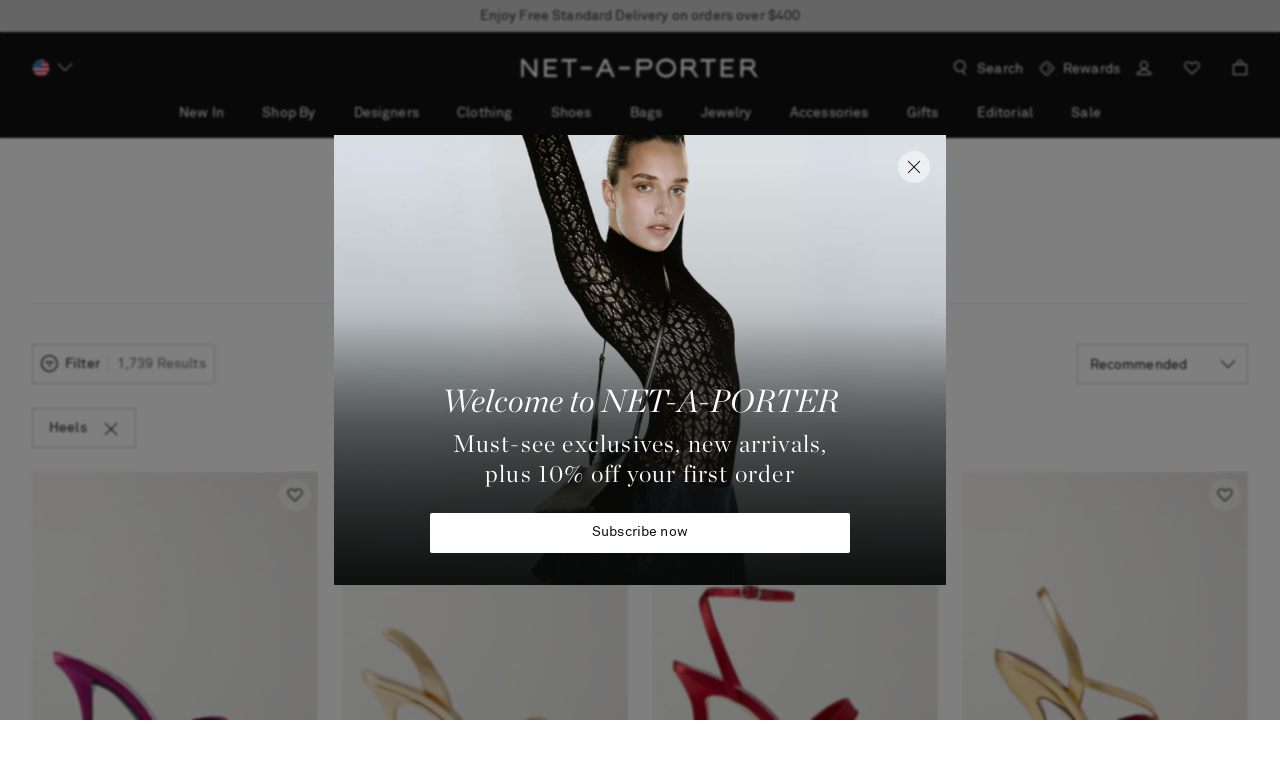

--- FILE ---
content_type: text/css
request_url: https://www.net-a-porter.com/assets/nap-sifu-bd81ba51.css
body_size: 81656
content:
/*! normalize.css v8.0.1 | MIT License | github.com/necolas/normalize.css */html{line-height:1.15;-webkit-text-size-adjust:100%}h1{font-size:2em;margin:.67em 0}hr{-webkit-box-sizing:content-box;box-sizing:content-box;height:0;overflow:visible}pre{font-family:monospace,monospace;font-size:1em}a{background-color:transparent}abbr[title]{border-bottom:none;text-decoration:underline;-webkit-text-decoration:underline dotted;text-decoration:underline dotted}b,strong{font-weight:bolder}code,kbd,samp{font-family:monospace,monospace;font-size:1em}small{font-size:80%}sub,sup{font-size:75%;line-height:0;position:relative;vertical-align:baseline}sub{bottom:-.25em}sup{top:-.5em}img{border-style:none}button,input,optgroup,select,textarea{font-family:inherit;font-size:100%;line-height:1.15;margin:0}button,input{overflow:visible}button,select{text-transform:none}[type=button],[type=reset],[type=submit],button{-webkit-appearance:button}[type=button]::-moz-focus-inner,[type=reset]::-moz-focus-inner,[type=submit]::-moz-focus-inner,button::-moz-focus-inner{border-style:none;padding:0}[type=button]:-moz-focusring,[type=reset]:-moz-focusring,[type=submit]:-moz-focusring,button:-moz-focusring{outline:1px dotted ButtonText}fieldset{padding:.35em .75em .625em}legend{-webkit-box-sizing:border-box;box-sizing:border-box;color:inherit;display:table;max-width:100%;padding:0;white-space:normal}progress{vertical-align:baseline}textarea{overflow:auto}[type=checkbox],[type=radio]{-webkit-box-sizing:border-box;box-sizing:border-box;padding:0}[type=number]::-webkit-inner-spin-button,[type=number]::-webkit-outer-spin-button{height:auto}[type=search]{-webkit-appearance:textfield;outline-offset:-2px}[type=search]::-webkit-search-decoration{-webkit-appearance:none}::-webkit-file-upload-button{-webkit-appearance:button;font:inherit}details{display:block}summary{display:list-item}[hidden],template{display:none}*,:after,:before{-webkit-box-sizing:border-box;box-sizing:border-box}body{-moz-osx-font-smoothing:grayscale;-webkit-font-smoothing:antialiased}body,h1,h2,h3,h4,h5,h6,li,ol,ul{margin:0;padding:0}li,ol,ul{list-style:none}main{display:block}input{margin:0;padding:0;border-radius:0;-webkit-box-shadow:none;box-shadow:none}a{color:#2b2b2b;text-decoration:none;cursor:pointer}iframe{border:0}button{background-color:transparent}[data-whatintent=mouse] :focus,[data-whatintent=touch] :focus{outline:none}[data-whatintent=keyboard] :focus{outline-color:#7dadd9}:lang(ar){letter-spacing:0!important}[dir=ltr] .lp-window-root>.lp_minimized,[dir=ltr] .lp-window-root>.lpc_desktop{right:0!important;left:auto!important}[dir=rtl] .lp-window-root>.lp_minimized,[dir=rtl] .lp-window-root>.lpc_desktop{left:0!important;right:auto!important}.sf-live-chat-mobile-button{display:block}.sf-live-chat-desktop-button{display:none}@media only screen and (min-width:1024px){.sf-live-chat-mobile-button{display:none}.sf-live-chat-desktop-button{display:block}}.Flag1__container{display:inline-block;vertical-align:middle;width:24px;height:24px}[dir] .Flag1__container{background-image:url(images/flag_sprites-0442e22e..png);background-repeat:no-repeat;margin-bottom:4px}[dir=ltr] .Flag1__container{-moz-transform-origin:left center}[dir=rtl] .Flag1__container{-moz-transform-origin:right center}[dir] .AD{background:url(images/flag_sprites-0442e22e..png) 0 0;background-size:336px}[dir] .AD.icon{background:url([data-uri])}[dir] .AE{background:url(images/flag_sprites-0442e22e..png) -24px 0;background-size:336px}[dir] .AE.icon{background:url([data-uri])}[dir] .AG{background:url(images/flag_sprites-0442e22e..png) 0 -24px;background-size:336px}[dir] .AG.icon{background:url([data-uri])}[dir] .AI{background:url(images/flag_sprites-0442e22e..png) -24px -24px;background-size:336px}[dir] .AI.icon{background:url([data-uri])}[dir] .AL{background:url(images/flag_sprites-0442e22e..png) -48px 0;background-size:336px}[dir] .AL.icon{background:url([data-uri])}[dir] .AM{background:url(images/flag_sprites-0442e22e..png) -48px -24px;background-size:336px}[dir] .AM.icon{background:url([data-uri])}[dir] .AN{background:url(images/flag_sprites-0442e22e..png) 0 -48px;background-size:336px}[dir] .AN.icon{background:url([data-uri])}[dir] .AO{background:url(images/flag_sprites-0442e22e..png) -24px -48px;background-size:336px}[dir] .AO.icon{background:url([data-uri])}[dir] .AR{background:url(images/flag_sprites-0442e22e..png) -48px -48px;background-size:336px}[dir] .AR.icon{background:url([data-uri])}[dir] .AT{background:url(images/flag_sprites-0442e22e..png) -72px 0;background-size:336px}[dir] .AT.icon{background:url([data-uri])}[dir] .AU{background:url(images/flag_sprites-0442e22e..png) -72px -24px;background-size:336px}[dir] .AU.icon{background:url([data-uri])}[dir] .AW{background:url(images/flag_sprites-0442e22e..png) -72px -48px;background-size:336px}[dir] .AW.icon{background:url([data-uri])}[dir] .AZ{background:url(images/flag_sprites-0442e22e..png) 0 -72px;background-size:336px}[dir] .AZ.icon{background:url([data-uri])}[dir] .BA{background:url(images/flag_sprites-0442e22e..png) -24px -72px;background-size:336px}[dir] .BA.icon{background:url([data-uri])}[dir] .BB{background:url(images/flag_sprites-0442e22e..png) -48px -72px;background-size:336px}[dir] .BB.icon{background:url([data-uri])}[dir] .BD{background:url(images/flag_sprites-0442e22e..png) -72px -72px;background-size:336px}[dir] .BD.icon{background:url([data-uri])}[dir] .BE{background:url(images/flag_sprites-0442e22e..png) -96px 0;background-size:336px}[dir] .BE.icon{background:url([data-uri])}[dir] .BH{background:url(images/flag_sprites-0442e22e..png) -96px -24px;background-size:336px}[dir] .BH.icon{background:url([data-uri])}[dir] .BG{background:url(images/flag_sprites-0442e22e..png) -96px -48px;background-size:336px}[dir] .BG.icon{background:url([data-uri])}[dir] .BL{background:url(images/flag_sprites-0442e22e..png) -96px -72px;background-size:336px}[dir] .BL.icon{background:url([data-uri])}[dir] .BM{background:url(images/flag_sprites-0442e22e..png) 0 -96px;background-size:336px}[dir] .BM.icon{background:url([data-uri])}[dir] .BN{background:url(images/flag_sprites-0442e22e..png) -24px -96px;background-size:336px}[dir] .BN.icon{background:url([data-uri])}[dir] .BO{background:url(images/flag_sprites-0442e22e..png) -48px -96px;background-size:336px}[dir] .BO.icon{background:url([data-uri])}[dir] .BR{background:url(images/flag_sprites-0442e22e..png) -72px -96px;background-size:336px}[dir] .BR.icon{background:url([data-uri])}[dir] .BS{background:url(images/flag_sprites-0442e22e..png) -96px -96px;background-size:336px}[dir] .BS.icon{background:url([data-uri])}[dir] .BT{background:url(images/flag_sprites-0442e22e..png) -120px 0;background-size:336px}[dir] .BT.icon{background:url([data-uri])}[dir] .BW{background:url(images/flag_sprites-0442e22e..png) -120px -24px;background-size:336px}[dir] .BW.icon{background:url([data-uri])}[dir] .BY{background:url(images/flag_sprites-0442e22e..png) -120px -48px;background-size:336px}[dir] .BY.icon{background:url([data-uri])}[dir] .BZ{background:url(images/flag_sprites-0442e22e..png) -120px -72px;background-size:336px}[dir] .BZ.icon{background:url([data-uri])}[dir] .CA{background:url(images/flag_sprites-0442e22e..png) -120px -96px;background-size:336px}[dir] .CA.icon{background:url([data-uri])}[dir] .CH{background:url(images/flag_sprites-0442e22e..png) 0 -120px;background-size:336px}[dir] .CH.icon{background:url([data-uri])}[dir] .CI{background:url(images/flag_sprites-0442e22e..png) -24px -120px;background-size:336px}[dir] .CK{background:url(images/flag_sprites-0442e22e..png) -48px -120px;background-size:336px}[dir] .CK.icon{background:url([data-uri])}[dir] .AF{background:url(images/flag_sprites-0442e22e..png) -72px -120px;background-size:336px}[dir] .AF.icon{background:url([data-uri])}[dir] .CL{background:url(images/flag_sprites-0442e22e..png) -96px -120px;background-size:336px}[dir] .CL.icon{background:url([data-uri])}[dir] .CN{background:url(images/flag_sprites-0442e22e..png) -120px -120px;background-size:336px}[dir] .CN.icon{background:url([data-uri])}[dir] .CO{background:url(images/flag_sprites-0442e22e..png) -144px 0;background-size:336px}[dir] .CO.icon{background:url([data-uri])}[dir] .CV{background:url(images/flag_sprites-0442e22e..png) -144px -24px;background-size:336px}[dir] .CV.icon{background:url([data-uri])}[dir] .CY{background:url(images/flag_sprites-0442e22e..png) -144px -48px;background-size:336px}[dir] .CY.icon{background:url([data-uri])}[dir] .CR{background:url(images/flag_sprites-0442e22e..png) -144px -72px;background-size:336px}[dir] .CR.icon{background:url([data-uri])}[dir] .CZ{background:url(images/flag_sprites-0442e22e..png) -144px -96px;background-size:336px}[dir] .CZ.icon{background:url([data-uri])}[dir] .DE{background:url(images/flag_sprites-0442e22e..png) -144px -120px;background-size:336px}[dir] .DE.icon{background:url([data-uri])}[dir] .DM{background:url(images/flag_sprites-0442e22e..png) 0 -144px;background-size:336px}[dir] .DM.icon{background:url(images/DM-c4301056..svg)}[dir] .DK{background:url(images/flag_sprites-0442e22e..png) -24px -144px;background-size:336px}[dir] .DK.icon{background:url([data-uri])}[dir] .DO{background:url(images/flag_sprites-0442e22e..png) -48px -144px;background-size:336px}[dir] .DO.icon{background:url([data-uri])}[dir] .DZ{background:url(images/flag_sprites-0442e22e..png) -72px -144px;background-size:336px}[dir] .DZ.icon{background:url([data-uri])}[dir] .EG{background:url(images/flag_sprites-0442e22e..png) -96px -144px;background-size:336px}[dir] .EG.icon{background:url([data-uri])}[dir] .EC{background:url(images/flag_sprites-0442e22e..png) -120px -144px;background-size:336px}[dir] .EC.icon{background:url([data-uri])}[dir] .EE{background:url(images/flag_sprites-0442e22e..png) -144px -144px;background-size:336px}[dir] .EE.icon{background:url([data-uri])}[dir] .ES{background:url(images/flag_sprites-0442e22e..png) -168px 0;background-size:336px}[dir] .ES.icon{background:url([data-uri])}[dir] .FI{background:url(images/flag_sprites-0442e22e..png) -168px -24px;background-size:336px}[dir] .FI.icon{background:url([data-uri])}[dir] .FK{background:url(images/flag_sprites-0442e22e..png) -168px -48px;background-size:336px}[dir] .FK.icon{background:url([data-uri])}[dir] .FJ{background:url(images/flag_sprites-0442e22e..png) -168px -72px;background-size:336px}[dir] .FJ.icon{background:url([data-uri])}[dir] .FO{background:url(images/flag_sprites-0442e22e..png) -168px -96px;background-size:336px}[dir] .FO.icon{background:url([data-uri])}[dir] .GA{background:url(images/flag_sprites-0442e22e..png) -168px -120px;background-size:336px}[dir] .GA.icon{background:url([data-uri])}[dir] .FR{background:url(images/flag_sprites-0442e22e..png) -168px -144px;background-size:336px}[dir] .FR.icon{background:url([data-uri])}[dir] .GB{background:url(images/flag_sprites-0442e22e..png) 0 -168px;background-size:336px}[dir] .GB.icon{background:url([data-uri])}[dir] .GD{background:url(images/flag_sprites-0442e22e..png) -24px -168px;background-size:336px}[dir] .GD.icon{background:url([data-uri])}[dir] .GG{background:url(images/flag_sprites-0442e22e..png) -48px -168px;background-size:336px}[dir] .GG.icon{background:url([data-uri])}[dir] .GF{background:url(images/flag_sprites-0442e22e..png) -72px -168px;background-size:336px}[dir] .GF.icon{background:url([data-uri])}[dir] .GE{background:url(images/flag_sprites-0442e22e..png) -96px -168px;background-size:336px}[dir] .GE.icon{background:url([data-uri])}[dir] .GI{background:url(images/flag_sprites-0442e22e..png) -120px -168px;background-size:336px}[dir] .GI.icon{background:url([data-uri])}[dir] .GH{background:url(images/flag_sprites-0442e22e..png) -144px -168px;background-size:336px}[dir] .GH.icon{background:url([data-uri])}[dir] .GL{background:url(images/flag_sprites-0442e22e..png) -168px -168px;background-size:336px}[dir] .GL.icon{background:url([data-uri])}[dir] .GM{background:url(images/flag_sprites-0442e22e..png) -192px 0;background-size:336px}[dir] .GM.icon{background:url([data-uri])}[dir] .GP{background:url(images/flag_sprites-0442e22e..png) -192px -24px;background-size:336px}[dir] .GP.icon{background:url([data-uri])}[dir] .GR{background:url(images/flag_sprites-0442e22e..png) -192px -48px;background-size:336px}[dir] .GR.icon{background:url([data-uri])}[dir] .GT{background:url(images/flag_sprites-0442e22e..png) -192px -72px;background-size:336px}[dir] .GT.icon{background:url([data-uri])}[dir] .GU{background:url(images/flag_sprites-0442e22e..png) -192px -96px;background-size:336px}[dir] .GU.icon{background:url([data-uri])}[dir] .GY{background:url(images/flag_sprites-0442e22e..png) -192px -120px;background-size:336px}[dir] .GY.icon{background:url([data-uri])}[dir] .HN{background:url(images/flag_sprites-0442e22e..png) -192px -144px;background-size:336px}[dir] .HN.icon{background:url([data-uri])}[dir] .HK{background:none;border:1px solid #e5e5e5;border-radius:12px}[dir] .HU{background:url(images/flag_sprites-0442e22e..png) 0 -192px;background-size:336px}[dir] .HU.icon{background:url([data-uri])}[dir] .IC{background:url(images/flag_sprites-0442e22e..png) -24px -192px;background-size:336px}[dir] .IC.icon{background:url([data-uri])}[dir] .IE{background:url(images/flag_sprites-0442e22e..png) -48px -192px;background-size:336px}[dir] .IE.icon{background:url([data-uri])}[dir] .ID{background:url(images/flag_sprites-0442e22e..png) -72px -192px;background-size:336px}[dir] .ID.icon{background:url([data-uri])}[dir] .IM{background:url(images/flag_sprites-0442e22e..png) -96px -192px;background-size:336px}[dir] .IM.icon{background:url([data-uri])}[dir] .IL{background:url(images/flag_sprites-0442e22e..png) -120px -192px;background-size:336px}[dir] .IL.icon{background:url([data-uri])}[dir] .HR{background:url(images/flag_sprites-0442e22e..png) -144px -192px;background-size:336px}[dir] .HR.icon{background:url([data-uri])}[dir] .IS{background:url(images/flag_sprites-0442e22e..png) -168px -192px;background-size:336px}[dir] .IS.icon{background:url([data-uri])}[dir] .IN{background:url(images/flag_sprites-0442e22e..png) -192px -192px;background-size:336px}[dir] .IN.icon{background:url([data-uri])}[dir] .IT{background:url(images/flag_sprites-0442e22e..png) -216px 0;background-size:336px}[dir] .IT.icon{background:url([data-uri])}[dir] .JM{background:url(images/flag_sprites-0442e22e..png) -216px -24px;background-size:336px}[dir] .JM.icon{background:url([data-uri])}[dir] .JO{background:url(images/flag_sprites-0442e22e..png) -216px -48px;background-size:336px}[dir] .JO.icon{background:url([data-uri])}[dir] .JE{background:url(images/flag_sprites-0442e22e..png) -216px -72px;background-size:336px}[dir] .JE.icon{background:url([data-uri])}[dir] .JP{background:url(images/flag_sprites-0442e22e..png) -216px -96px;background-size:336px}[dir] .JP.icon{background:url([data-uri])}[dir] .KE{background:url(images/flag_sprites-0442e22e..png) -216px -120px;background-size:336px}[dir] .KE.icon{background:url([data-uri])}[dir] .KH{background:url(images/flag_sprites-0442e22e..png) -216px -144px;background-size:336px}[dir] .KH.icon{background:url([data-uri])}[dir] .KG{background:url(images/flag_sprites-0442e22e..png) -216px -168px;background-size:336px}[dir] .KG.icon{background:url([data-uri])}[dir] .KR{background:url(images/flag_sprites-0442e22e..png) -216px -192px;background-size:336px}[dir] .KR.icon{background:url([data-uri])}[dir] .KM{background:url(images/flag_sprites-0442e22e..png) 0 -216px;background-size:336px}[dir] .KM.icon{background:url([data-uri])}[dir] .KN{background:url(images/flag_sprites-0442e22e..png) -24px -216px;background-size:336px}[dir] .KN.icon{background:url([data-uri])}[dir] .KY{background:url(images/flag_sprites-0442e22e..png) -48px -216px;background-size:336px}[dir] .KY.icon{background:url([data-uri])}[dir] .KZ{background:url(images/flag_sprites-0442e22e..png) -72px -216px;background-size:336px}[dir] .KZ.icon{background:url([data-uri])}[dir] .KW{background:url(images/flag_sprites-0442e22e..png) -96px -216px;background-size:336px}[dir] .KW.icon{background:url([data-uri])}[dir] .LA{background:url(images/flag_sprites-0442e22e..png) -120px -216px;background-size:336px}[dir] .LA.icon{background:url([data-uri])}[dir] .LB{background:url(images/flag_sprites-0442e22e..png) -144px -216px;background-size:336px}[dir] .LB.icon{background:url([data-uri])}[dir] .LI{background:url(images/flag_sprites-0442e22e..png) -168px -216px;background-size:336px}[dir] .LI.icon{background:url([data-uri])}[dir] .LK{background:url(images/flag_sprites-0442e22e..png) -192px -216px;background-size:336px}[dir] .LK.icon{background:url([data-uri])}[dir] .LC{background:url(images/flag_sprites-0442e22e..png) -216px -216px;background-size:336px}[dir] .LC.icon{background:url([data-uri])}[dir] .LR{background:url(images/flag_sprites-0442e22e..png) -240px 0;background-size:336px}[dir] .LR.icon{background:url([data-uri])}[dir] .LS{background:url(images/flag_sprites-0442e22e..png) -240px -24px;background-size:336px}[dir] .LS.icon{background:url([data-uri])}[dir] .LT{background:url(images/flag_sprites-0442e22e..png) -240px -48px;background-size:336px}[dir] .LT.icon{background:url([data-uri])}[dir] .LU{background:url(images/flag_sprites-0442e22e..png) -240px -72px;background-size:336px}[dir] .LU.icon{background:url([data-uri])}[dir] .LV{background:url(images/flag_sprites-0442e22e..png) -240px -96px;background-size:336px}[dir] .LV.icon{background:url([data-uri])}[dir] .MA{background:url(images/flag_sprites-0442e22e..png) -240px -120px;background-size:336px}[dir] .MA.icon{background:url([data-uri])}[dir] .MC{background:url(images/flag_sprites-0442e22e..png) -240px -144px;background-size:336px}[dir] .MC.icon{background:url([data-uri])}[dir] .MD{background:url(images/flag_sprites-0442e22e..png) -240px -168px;background-size:336px}[dir] .MD.icon{background:url([data-uri])}[dir] .ME{background:url(images/flag_sprites-0442e22e..png) -240px -192px;background-size:336px}[dir] .ME.icon{background:url([data-uri])}[dir] .MG{background:url(images/flag_sprites-0442e22e..png) -240px -216px;background-size:336px}[dir] .MG.icon{background:url([data-uri])}[dir] .MK{background:url(images/flag_sprites-0442e22e..png) 0 -240px;background-size:336px}[dir] .MK.icon{background:url([data-uri])}[dir] .MN{background:url(images/flag_sprites-0442e22e..png) -24px -240px;background-size:336px}[dir] .MN.icon{background:url([data-uri])}[dir] .MO{background:none;border:1px solid #e5e5e5;border-radius:12px}[dir] .MQ{background:url(images/flag_sprites-0442e22e..png) -72px -240px;background-size:336px}[dir] .MQ.icon{background:url([data-uri])}[dir] .MS{background:url(images/flag_sprites-0442e22e..png) -96px -240px;background-size:336px}[dir] .MS.icon{background:url([data-uri])}[dir] .MT{background:url(images/flag_sprites-0442e22e..png) -120px -240px;background-size:336px}[dir] .MT.icon{background:url([data-uri])}[dir] .MU{background:url(images/flag_sprites-0442e22e..png) -144px -240px;background-size:336px}[dir] .MU.icon{background:url([data-uri])}[dir] .MV{background:url(images/flag_sprites-0442e22e..png) -168px -240px;background-size:336px}[dir] .MV.icon{background:url([data-uri])}[dir] .MW{background:url(images/flag_sprites-0442e22e..png) -192px -240px;background-size:336px}[dir] .MW.icon{background:url([data-uri])}[dir] .MX{background:url(images/flag_sprites-0442e22e..png) -216px -240px;background-size:336px}[dir] .MX.icon{background:url([data-uri])}[dir] .MY{background:url(images/flag_sprites-0442e22e..png) -240px -240px;background-size:336px}[dir] .MY.icon{background:url([data-uri])}[dir] .MZ{background:url(images/flag_sprites-0442e22e..png) -264px 0;background-size:336px}[dir] .MZ.icon{background:url([data-uri])}[dir] .NA{background:url(images/flag_sprites-0442e22e..png) -264px -24px;background-size:336px}[dir] .NA.icon{background:url([data-uri])}[dir] .NC{background:url(images/flag_sprites-0442e22e..png) -264px -48px;background-size:336px}[dir] .NC.icon{background:url([data-uri])}[dir] .NI{background:url(images/flag_sprites-0442e22e..png) -264px -72px;background-size:336px}[dir] .NI.icon{background:url([data-uri])}[dir] .NL{background:url(images/flag_sprites-0442e22e..png) -264px -96px;background-size:336px}[dir] .NL.icon{background:url([data-uri])}[dir] .NO{background:url(images/flag_sprites-0442e22e..png) -264px -120px;background-size:336px}[dir] .NO.icon{background:url([data-uri])}[dir] .NP{background:url(images/flag_sprites-0442e22e..png) -264px -144px;background-size:336px}[dir] .NP.icon{background:url([data-uri])}[dir] .NZ{background:url(images/flag_sprites-0442e22e..png) -264px -168px;background-size:336px}[dir] .NZ.icon{background:url([data-uri])}[dir] .OM{background:url(images/flag_sprites-0442e22e..png) -264px -192px;background-size:336px}[dir] .OM.icon{background:url([data-uri])}[dir] .PA{background:url(images/flag_sprites-0442e22e..png) -264px -216px;background-size:336px}[dir] .PA.icon{background:url([data-uri])}[dir] .PE{background:url(images/flag_sprites-0442e22e..png) -264px -240px;background-size:336px}[dir] .PE.icon{background:url([data-uri])}[dir] .PF{background:url(images/flag_sprites-0442e22e..png) 0 -264px;background-size:336px}[dir] .PF.icon{background:url([data-uri])}[dir] .PG{background:url(images/flag_sprites-0442e22e..png) -24px -264px;background-size:336px}[dir] .PG.icon{background:url([data-uri])}[dir] .PH{background:url(images/flag_sprites-0442e22e..png) -48px -264px;background-size:336px}[dir] .PH.icon{background:url([data-uri])}[dir] .PL{background:url(images/flag_sprites-0442e22e..png) -72px -264px;background-size:336px}[dir] .PL.icon{background:url([data-uri])}[dir] .PR{background:url(images/flag_sprites-0442e22e..png) -96px -264px;background-size:336px}[dir] .PR.icon{background:url([data-uri])}[dir] .PT{background:url(images/flag_sprites-0442e22e..png) -120px -264px;background-size:336px}[dir] .PT.icon{background:url([data-uri])}[dir] .PY{background:url(images/flag_sprites-0442e22e..png) -144px -264px;background-size:336px}[dir] .PY.icon{background:url([data-uri])}[dir] .QA{background:url(images/flag_sprites-0442e22e..png) -168px -264px;background-size:336px}[dir] .QA.icon{background:url([data-uri])}[dir] .RO{background:url(images/flag_sprites-0442e22e..png) -192px -264px;background-size:336px}[dir] .RO.icon{background:url([data-uri])}[dir] .RS{background:url(images/flag_sprites-0442e22e..png) -216px -264px;background-size:336px}[dir] .RS.icon{background:url([data-uri])}[dir] .RU{background:url(images/flag_sprites-0442e22e..png) -240px -264px;background-size:336px}[dir] .RU.icon{background:url([data-uri])}[dir] .SA{background:url(images/flag_sprites-0442e22e..png) -264px -264px;background-size:336px}[dir] .SA.icon{background:url([data-uri])}[dir] .SB{background:url(images/flag_sprites-0442e22e..png) -288px 0;background-size:336px}[dir] .SB.icon{background:url([data-uri])}[dir] .SC{background:url(images/flag_sprites-0442e22e..png) -288px -24px;background-size:336px}[dir] .SC.icon{background:url([data-uri])}[dir] .SE{background:url(images/flag_sprites-0442e22e..png) -288px -48px;background-size:336px}[dir] .SE.icon{background:url([data-uri])}[dir] .SG{background:url(images/flag_sprites-0442e22e..png) -288px -72px;background-size:336px}[dir] .SG.icon{background:url([data-uri])}[dir] .SI{background:url(images/flag_sprites-0442e22e..png) -288px -96px;background-size:336px}[dir] .SI.icon{background:url([data-uri])}[dir] .SK{background:url(images/flag_sprites-0442e22e..png) -288px -120px;background-size:336px}[dir] .SK.icon{background:url([data-uri])}[dir] .SM{background:url(images/flag_sprites-0442e22e..png) -288px -144px;background-size:336px}[dir] .SM.icon{background:url([data-uri])}[dir] .SN{background:url(images/flag_sprites-0442e22e..png) -288px -168px;background-size:336px}[dir] .SN.icon{background:url([data-uri])}[dir] .SR{background:url(images/flag_sprites-0442e22e..png) -288px -192px;background-size:336px}[dir] .SR.icon{background:url([data-uri])}[dir] .ST{background:url(images/flag_sprites-0442e22e..png) -288px -216px;background-size:336px}[dir] .ST.icon{background:url([data-uri])}[dir] .SV{background:url(images/flag_sprites-0442e22e..png) -288px -240px;background-size:336px}[dir] .SV.icon{background:url([data-uri])}[dir] .SY{background:url(images/flag_sprites-0442e22e..png) -288px -264px;background-size:336px}[dir] .SY.icon{background:url([data-uri])}[dir] .SZ{background:url(images/flag_sprites-0442e22e..png) 0 -288px;background-size:336px}[dir] .SZ.icon{background:url([data-uri])}[dir] .TC{background:url(images/flag_sprites-0442e22e..png) -24px -288px;background-size:336px}[dir] .TC.icon{background:url([data-uri])}[dir] .TG{background:url(images/flag_sprites-0442e22e..png) -48px -288px;background-size:336px}[dir] .TG.icon{background:url([data-uri])}[dir] .TH{background:url(images/flag_sprites-0442e22e..png) -24px -312px;background-size:336px}[dir] .TH.icon{background:url([data-uri])}[dir] .TJ{background:url(images/flag_sprites-0442e22e..png) -96px -288px;background-size:336px}[dir] .TJ.icon{background:url([data-uri])}[dir] .TL{background:url(images/flag_sprites-0442e22e..png) -120px -288px;background-size:336px}[dir] .TL.icon{background:url([data-uri])}[dir] .TM{background:url(images/flag_sprites-0442e22e..png) -144px -288px;background-size:336px}[dir] .TM.icon{background:url(images/TM-342a0fbb..svg)}[dir] .TN{background:url(images/flag_sprites-0442e22e..png) -168px -288px;background-size:336px}[dir] .TN.icon{background:url([data-uri])}[dir] .TO{background:url(images/flag_sprites-0442e22e..png) -192px -288px;background-size:336px}[dir] .TO.icon{background:url([data-uri])}[dir] .TR{background:url(images/flag_sprites-0442e22e..png) -216px -288px;background-size:336px}[dir] .TR.icon{background:url([data-uri])}[dir] .TT{background:url(images/flag_sprites-0442e22e..png) -240px -288px;background-size:336px}[dir] .TT.icon{background:url([data-uri])}[dir] .TV{background:url(images/flag_sprites-0442e22e..png) -264px -288px;background-size:336px}[dir] .TV.icon{background:url([data-uri])}[dir] .TW{background:none;border:1px solid #e5e5e5;border-radius:12px}[dir] .TZ{background:url(images/flag_sprites-0442e22e..png) -312px 0;background-size:336px}[dir] .TZ.icon{background:url([data-uri])}[dir] .UA{background:url(images/flag_sprites-0442e22e..png) -312px -24px;background-size:336px}[dir] .UA.icon{background:url([data-uri])}[dir] .US{background:url(images/flag_sprites-0442e22e..png) -312px -48px;background-size:336px}[dir] .US.icon{background:url([data-uri])}[dir] .UY{background:url(images/flag_sprites-0442e22e..png) -312px -72px;background-size:336px}[dir] .UY.icon{background:url([data-uri])}[dir] .UZ{background:url(images/flag_sprites-0442e22e..png) -312px -96px;background-size:336px}[dir] .UZ.icon{background:url(images/UZ-fd36c99e..svg)}[dir] .VC{background:url(images/flag_sprites-0442e22e..png) -312px -120px;background-size:336px}[dir] .VC.icon{background:url([data-uri])}[dir] .VE{background:url(images/flag_sprites-0442e22e..png) -312px -144px;background-size:336px}[dir] .VE.icon{background:url([data-uri])}[dir] .VG{background:url(images/flag_sprites-0442e22e..png) -312px -168px;background-size:336px}[dir] .VG.icon{background:url([data-uri])}[dir] .VI{background:url(images/flag_sprites-0442e22e..png) -312px -192px;background-size:336px}[dir] .VI.icon{background:url([data-uri])}[dir] .VN{background:url(images/flag_sprites-0442e22e..png) -312px -216px;background-size:336px}[dir] .VN.icon{background:url([data-uri])}[dir] .VU{background:url(images/flag_sprites-0442e22e..png) -312px -240px;background-size:336px}[dir] .VU.icon{background:url(images/VU-f3148a4f..svg)}[dir] .WS{background:url(images/flag_sprites-0442e22e..png) -312px -264px;background-size:336px}[dir] .WS.icon{background:url([data-uri])}[dir] .ZA{background:url(images/flag_sprites-0442e22e..png) -312px -288px;background-size:336px}[dir] .ZA.icon{background:url([data-uri])}[dir] .ZW{background:url(images/flag_sprites-0442e22e..png) 0 -312px;background-size:336px}[dir] .ZW.icon{background:url([data-uri])}.LPMcontainer{-webkit-box-shadow:0 0 3px #777}[dir] .LPMcontainer{border-bottom:4px solid #000!important;box-shadow:0 0 3px #777}@font-face{font-family:AkkuratProArabic;font-display:swap;src:url(fonts/AkkuratLLWebAra-Regular-0c55807d..woff2) format("woff2"),url(fonts/AkkuratLLWebAra-Regular-37f3eb3f..woff) format("woff")}@font-face{font-family:AkkuratProArabic;font-display:swap;font-weight:700;src:url(fonts/AkkuratLLWebAra-Bold-c5e5ae18..woff2) format("woff2"),url(fonts/AkkuratLLWebAra-Bold-5d2cc8f1..woff) format("woff")}@font-face{font-family:Amariya;font-display:swap;font-weight:700;src:url(fonts/AmariyaW00-Bold-93963085..woff2) format("woff2"),url(fonts/AmariyaW00-Bold-81a69525..woff) format("woff")}@font-face{font-family:AkkuratPro;font-display:swap;src:url(fonts/akkuratproregular-25a16d07..woff2) format("woff2"),url(fonts/akkuratproregular-8ef7cb0e..woff) format("woff")}@font-face{font-family:AkkuratPro;font-display:swap;font-weight:700;src:url(fonts/akkuratprobold-d0424f7f..woff2) format("woff2"),url(fonts/akkuratprobold-0c2ca57a..woff) format("woff")}@font-face{font-family:Chronicle Display;font-display:swap;font-weight:400;src:url(fonts/chronicledisplay-213f89e6..woff2) format("woff2"),url(fonts/chronicledisplay-03c8ac38..woff) format("woff")}@font-face{font-family:Chronicle Display;font-display:swap;font-weight:300;src:url(fonts/chronicledisplaylight-83d6ed89..woff2) format("woff2"),url(fonts/chronicledisplaylight-9f96f1a5..woff) format("woff")}@font-face{font-family:Chronicle Display;font-display:swap;font-weight:300;font-style:italic;src:url(fonts/chronicledisplaylightitalic-42ba86cc..woff2) format("woff2"),url(fonts/chronicledisplaylightitalic-3335ad7c..woff) format("woff")}@font-face{font-family:Mrporter;font-display:swap;font-weight:400;src:url(fonts/mrporter-c274dc3d..woff2) format("woff2"),url(fonts/mrporter-213a05aa..woff) format("woff")}@font-face{font-family:SackersGothicStd;font-display:swap;src:url(fonts/SackersGothicStd-Heavy-e280e9bc..woff2) format("woff2"),url(fonts/SackersGothicStd-Heavy-c6e0b459..woff) format("woff")}@font-face{font-family:NotoSansJP;font-display:swap;font-weight:700;src:url(fonts/NotoSansJP-Bold-e0c86caf..woff2) format("woff2"),url(fonts/NotoSansJP-Bold-bb074086..woff) format("woff");unicode-range:u+30a0-30ff,u+3040-309f,u+4e00-9fbf,u+304b-3087}@font-face{font-family:NotoSansJP;font-display:swap;font-weight:350;src:url(fonts/NotoSansJP-Demilight-0868e7f6..woff2) format("woff2"),url(fonts/NotoSansJP-Demilight-95930773..woff) format("woff");unicode-range:u+30a0-30ff,u+3040-309f,u+4e00-9fbf,u+304b-3087}@font-face{font-family:NotoSansJP;font-display:swap;font-weight:500;src:url(fonts/NotoSansJP-Medium-65a17811..woff2) format("woff2"),url(fonts/NotoSansJP-Medium-f8a66055..woff) format("woff");unicode-range:u+30a0-30ff,u+3040-309f,u+4e00-9fbf,u+304b-3087}@font-face{font-family:NotoSansJP;font-display:swap;font-weight:400;src:url(fonts/NotoSansJP-Regular-34e5debf..woff2) format("woff2"),url(fonts/NotoSansJP-Regular-283ea5ff..woff) format("woff");unicode-range:u+30a0-30ff,u+3040-309f,u+4e00-9fbf,u+304b-3087}@font-face{font-family:NotoSansKR;font-display:swap;font-weight:700;src:url(fonts/NotoSansKR-Bold-982a6354..woff2) format("woff2"),url(fonts/NotoSansKR-Bold-8596b7f7..woff) format("woff");unicode-range:u+11??,u+3130-318f,u+a960-a97f,u+ac00-d7af,u+d7b0-d7ff}@font-face{font-family:NotoSansKR;font-display:swap;font-weight:350;src:url(fonts/NotoSansKR-Demilight-362210c3..woff2) format("woff2"),url(fonts/NotoSansKR-Demilight-696ec8c1..woff) format("woff");unicode-range:u+11??,u+3130-318f,u+a960-a97f,u+ac00-d7af,u+d7b0-d7ff}@font-face{font-family:NotoSansKR;font-display:swap;font-weight:500;src:url(fonts/NotoSansKR-Medium-fdbe115d..woff2) format("woff2"),url(fonts/NotoSansKR-Medium-bca301e6..woff) format("woff");unicode-range:u+11??,u+3130-318f,u+a960-a97f,u+ac00-d7af,u+d7b0-d7ff}@font-face{font-family:NotoSansKR;font-display:swap;font-weight:400;src:url(fonts/NotoSansKR-Regular-7e374ffc..woff2) format("woff2"),url(fonts/NotoSansKR-Regular-65bde2e6..woff) format("woff");unicode-range:u+11??,u+3130-318f,u+a960-a97f,u+ac00-d7af,u+d7b0-d7ff}.Overlay9{position:fixed;top:0;width:100vw;height:100%;-webkit-transform:translateY(0);z-index:107159;display:-webkit-box;display:-ms-flexbox;display:flex;-webkit-box-orient:vertical;-webkit-box-direction:normal;-ms-flex-direction:column;flex-direction:column}[dir] .Overlay9{background:#fff;transform:translateY(0);padding-bottom:16px}[dir=ltr] .Overlay9{left:0}[dir=rtl] .Overlay9{right:0}@media (min-width:1024px){.Overlay9{min-width:516px;max-width:none;max-height:calc(100vh - 48px);position:static;width:auto;height:auto;top:auto;-webkit-box-shadow:0 0 22px 0 rgba(0,0,0,.5)}[dir] .Overlay9{margin:24px auto;box-shadow:0 0 22px 0 rgba(0,0,0,.5);padding-bottom:24px}[dir=ltr] .Overlay9{left:auto}[dir=rtl] .Overlay9{right:auto}}@media (min-width:1024px) and screen and (-ms-high-contrast:active),(min-width:1024px) and screen and (-ms-high-contrast:none){.Overlay9{width:497px}}.Overlay9--positionModifier{max-width:800px}.Overlay9--stickybag{top:unset;height:unset}[dir] .Overlay9--stickybag{padding:0}.Overlay9--alert{min-width:343px;position:static;height:auto;-webkit-box-shadow:0 2px 5px 0 rgba(0,0,0,.14),0 1px 3px 0 rgba(0,0,0,.12)}[dir] .Overlay9--alert{margin:0 16px;box-shadow:0 2px 5px 0 rgba(0,0,0,.14),0 1px 3px 0 rgba(0,0,0,.12)}@media (min-width:768px){.Overlay9--alert{min-width:497px}[dir] .Overlay9--alert{margin:0 auto}}@media (min-width:1024px){.Overlay9--alert{min-width:516px}}.Overlay9--miniDialog{position:fixed;top:50%;width:344px;height:auto}[dir=ltr] .Overlay9--miniDialog{left:50%;-webkit-transform:translate(-50%,-50%);transform:translate(-50%,-50%)}[dir=rtl] .Overlay9--miniDialog{right:50%;-webkit-transform:translate(50%,-50%);transform:translate(50%,-50%)}[dir] .Overlay9--pdp{padding:0}@media (min-width:1024px){.Overlay9--pdp{width:844px}}.Overlay9--video{width:100%}[dir] .Overlay9--video{padding:0}@media (min-width:768px){.Overlay9--video{width:65%}}.Overlay9--recommendation{height:auto;bottom:0;top:auto}[dir] .Overlay9--recommendation{padding-bottom:0}@media (min-width:1024px){.Overlay9--recommendation{min-width:516px;height:auto;bottom:auto}}.Overlay9__cover{z-index:107159;display:-webkit-box;display:-ms-flexbox;display:flex;-webkit-box-align:center;-ms-flex-align:center;align-items:center;position:fixed;top:0;height:100vh;width:100vw}[dir] .Overlay9__cover{background:rgba(0,0,0,.7)}[dir=ltr] .Overlay9__cover{left:0}[dir=rtl] .Overlay9__cover{right:0}.Overlay9__cover--alert{z-index:107159;display:-webkit-box;display:-ms-flexbox;display:flex;-webkit-box-align:center;-ms-flex-align:center;align-items:center;position:fixed;top:0;height:100vh;width:100vw;pointer-events:none}[dir] .Overlay9__cover--alert{background:rgba(0,0,0,.7)}[dir=ltr] .Overlay9__cover--alert{left:0}[dir=rtl] .Overlay9__cover--alert{right:0}.Overlay9__cover--dockToBottom{height:100dvh}.Overlay9__back{height:16px;width:16px;top:16px;position:absolute}[dir] .Overlay9__back{background:url([data-uri]) no-repeat}[dir=ltr] .Overlay9__back{margin-left:16px}[dir=rtl] .Overlay9__back{margin-right:16px}[dir] .Overlay9__back:hover{cursor:pointer}[dir] .Overlay9__header--withTitle{border-bottom:1px solid #cbcbcb}[dir] .Overlay9__header--borderStyle{border-bottom:0}.Overlay9__header--reducedModePosition{display:-webkit-box;display:-ms-flexbox;display:flex;-webkit-box-pack:center;-ms-flex-pack:center;justify-content:center;width:calc(100% - 32px)}[dir=ltr] .Overlay9__header--reducedModePosition{margin-left:16px}[dir=rtl] .Overlay9__header--reducedModePosition{margin-right:16px}@media (min-width:1024px){.Overlay9__header--reducedModePosition{width:calc(100% - 48px)}[dir=ltr] .Overlay9__header--reducedModePosition{margin-left:24px}[dir=rtl] .Overlay9__header--reducedModePosition{margin-right:24px}}.Overlay9__title{font:14px/18px AkkuratPro,Sans-Serif;letter-spacing:.28px;font-weight:700;text-transform:uppercase}.Overlay9__title:lang(ar){font:700 14px/20px AkkuratProArabic,Sans-Serif;letter-spacing:0}.Overlay9__title:lang(ko){font:14px/18px NotoSansKR,AkkuratPro,Sans-Serif;letter-spacing:.28px;font-weight:700;text-transform:uppercase}.Overlay9__title:lang(ja){font:13px/18px NotoSansJP,AkkuratPro,Sans-Serif;font-weight:700}[dir] .Overlay9__title{padding:16px}@media (min-width:1024px){[dir] .Overlay9__title{padding:16px 24px}}[dir=ltr] .Overlay9__title--positionModifier{padding:16px 0 18px 16px}[dir=rtl] .Overlay9__title--positionModifier{padding:16px 16px 18px 0}.Overlay9__title--alert{min-height:0}[dir] .Overlay9__title--alert{margin:0;border:none}[dir] .Overlay9__title--pdp{margin:0;padding:0;border:none}[dir=ltr] .Overlay9__title--back{padding-left:56px}[dir=rtl] .Overlay9__title--back{padding-right:56px}.Overlay9__title--recentlyViewed{font:14px/18px AkkuratPro,Sans-Serif;letter-spacing:2.1px;font-weight:400}.Overlay9__title--recentlyViewed:lang(ar){font:16px/22px AkkuratProArabic,Sans-Serif;letter-spacing:0}.Overlay9__title--recentlyViewed:lang(ko){font:14px/18px NotoSansKR,AkkuratPro,Sans-Serif;letter-spacing:2.1px}.Overlay9__title--recentlyViewed:lang(ja){font:13px/18px NotoSansJP,AkkuratPro,Sans-Serif}.Overlay9__title--recentlyViewed{text-transform:uppercase}[dir] .Overlay9__title--recentlyViewed{padding:32px 16px}@media (min-width:1024px){[dir] .Overlay9__title--recentlyViewed{padding:48px 32px}}.Overlay9__title--titleStyle{font-family:AkkuratPro,Sans-Serif;font-weight:400}[dir] .Overlay9__title--titleStyle{padding-bottom:0}@media (min-width:1024px){[dir=ltr] .Overlay9__title--titleStyle{padding:32px 0 32px 56px}[dir=rtl] .Overlay9__title--titleStyle{padding:32px 56px 32px 0}}.Overlay9__close{height:24px;width:24px;position:absolute;top:8px;line-height:0;outline:none;z-index:107159}[dir] .Overlay9__close{background:url([data-uri]) no-repeat;background-color:transparent;border:none;cursor:pointer;padding:16px}[dir=ltr] .Overlay9__close{background-position:0 8px;right:0}[dir=rtl] .Overlay9__close{background-position:100% 8px;left:0}@media (min-width:1024px){.Overlay9__close{top:8px}[dir=ltr] .Overlay9__close{right:8px}[dir=rtl] .Overlay9__close{left:8px}}.Overlay9__close--alert{display:none}@media (min-width:1024px){.Overlay9__close--pdp{top:12px}[dir=ltr] .Overlay9__close--pdp{right:12px}[dir=rtl] .Overlay9__close--pdp{left:12px}}.Overlay9__close--recentlyViewed{top:24px}@media (min-width:1024px){.Overlay9__close--recentlyViewed{top:40px}}.Overlay9__content::-webkit-scrollbar{width:16px}.Overlay9__content::-webkit-scrollbar-thumb{min-height:68px}[dir] .Overlay9__content::-webkit-scrollbar-thumb{border:6px solid transparent;border-radius:100px;background-color:#cbcbcb;background-clip:padding-box}.Overlay9__content{width:100%;-webkit-box-flex:1;-ms-flex-positive:1;flex-grow:1;overflow:auto;overflow-x:hidden;pointer-events:auto}[dir] .Overlay9__content{padding:24px 16px 0}@media (min-width:1024px) and screen and (-ms-high-contrast:active),(min-width:1024px) and screen and (-ms-high-contrast:none){.Overlay9__content{overflow-x:hidden}}@media (min-width:1024px){[dir] .Overlay9__content{padding:24px 24px 0}}[dir] .Overlay9__content--pdp{padding:0}.Overlay9__content--overflow{overflow:auto}[dir] .Overlay9__content--stickybag{padding:0}.Overlay9__content--stickybag::-webkit-scrollbar{width:0}[dir] .Overlay9__content--titleStyle{padding-top:0}[dir] .Overlay9__content--recommendation{padding:16px 16px 0}.Overlay9__body--locked{height:100%;overflow:hidden;position:absolute;width:100%}[dir] .Overlay9__body--locked{margin:0 auto}@media (min-width:1024px){.addressForm{width:516px}}@media (min-width:1024px){.addressFormV3{width:600px}}.OverlayAnimation9--enter{-webkit-transform:translateY(100vh)}[dir] .OverlayAnimation9--enter{transform:translateY(100vh)}.OverlayAnimation9--enterActive{-webkit-transform:translateY(0);transition:-webkit-transform .3s ease-in;transition:transform .3s ease-in;transition:transform .3s ease-in,-webkit-transform .3s ease-in}[dir] .OverlayAnimation9--enterActive{transform:translateY(0);-webkit-transition:-webkit-transform .3s ease-in}.OverlayAnimation9--leave{-webkit-transform:translateY(0)}[dir] .OverlayAnimation9--leave{transform:translateY(0)}.OverlayAnimation9--leaveActive{-webkit-transform:translateY(100vh);transition:-webkit-transform .3s ease-in;transition:transform .3s ease-in;transition:transform .3s ease-in,-webkit-transform .3s ease-in}[dir] .OverlayAnimation9--leaveActive{transform:translateY(100vh);-webkit-transition:-webkit-transform .3s ease-in}.OverlayWithToggle9{position:fixed;width:100vw;bottom:0;z-index:3000}[dir=ltr] .OverlayWithToggle9{left:0}[dir=rtl] .OverlayWithToggle9{right:0}.OverlayWithToggle9__container{max-height:80vh;bottom:0}@media (min-width:768px){.RegistrationOverlay2__container{width:516px;-webkit-box-shadow:0 0 22px 0 rgba(0,0,0,.5)}[dir] .RegistrationOverlay2__container{box-shadow:0 0 22px 0 rgba(0,0,0,.5)}}@media (min-width:768px){[dir] .RegistrationOverlay2__container .registrationOverlayContent{padding:0}}[dir] .RegistrationOverlay2__image-container{margin-bottom:16px}.RegistrationOverlay2__image-container>img{display:block;width:100%}[dir] .RegistrationOverlay2__image-container>img{margin:0 auto}@media (min-width:768px){.RegistrationOverlay2__image-container>img{width:265px}}.RegistrationOverlay2__thanks{font:48px/30px var(--font-mrporter)}[dir] .RegistrationOverlay2__thanks{text-align:center;margin-bottom:48px;cursor:default}.RegistrationOverlay2__signoff{font:14px/21px ChronicleText,Georgia,Serif;font-weight:400}.RegistrationOverlay2__signoff:lang(ar){font:14px/28px AkkuratProArabic,Sans-Serif}.RegistrationOverlay2__signoff:lang(ko){font:14px/21px NotoSansKR,ChronicleText,Georgia,Serif}.RegistrationOverlay2__signoff:lang(ja){font:13px/24px NotoSansJP,ChronicleText,Georgia,Serif;font-weight:350}.RegistrationOverlay2__signoff{color:#656565}[dir] .RegistrationOverlay2__signoff{margin-top:24px}@media (min-width:768px){.RegistrationOverlay2__signoff{width:383px}}.RegistrationOverlay2__email-label{font:14px/18px AkkuratPro,Sans-Serif;letter-spacing:.14px;font-weight:400}.RegistrationOverlay2__email-label:lang(ar){font:14px/20px AkkuratProArabic,Sans-Serif;letter-spacing:0}.RegistrationOverlay2__email-label:lang(ko){font:14px/18px NotoSansKR,AkkuratPro,Sans-Serif;letter-spacing:.14px}.RegistrationOverlay2__email-label:lang(ja){font:13px/18px NotoSansJP,AkkuratPro,Sans-Serif;font-weight:400}.RegistrationOverlay2__email-label{display:inline-block}[dir] .RegistrationOverlay2__email-label{margin:24px 0 4px}[dir] .RegistrationOverlay2__divider{border:1px solid #f0f0f0;border-bottom:none}@media (min-width:768px){.RegistrationOverlay2__divider{width:468px}}.RegistrationOverlay2__prompt{text-decoration:none;width:100%}[dir] .RegistrationOverlay2__prompt{text-align:center;border:1px solid #111;border-radius:2px;cursor:pointer;padding:14px 16px;background-repeat:no-repeat;background-position:12px 12px}@media (min-width:1024px){.RegistrationOverlay2__prompt{min-width:222px;width:auto}[dir] .RegistrationOverlay2__prompt{padding:10px 48px;background-position:12px 8px}}.RegistrationOverlay2__prompt{color:#fff}[dir] .RegistrationOverlay2__prompt{background-color:#111}@media (hover:hover) and (pointer:fine){[dir] .RegistrationOverlay2__prompt:hover{border-color:#414141;background-color:#414141}}[dir] .RegistrationOverlay2__prompt:active{background-color:#111}.RegistrationOverlay2__prompt{font:14px/18px AkkuratPro,Sans-Serif;letter-spacing:.14px;font-weight:400}.RegistrationOverlay2__prompt:lang(ar){font:14px/20px AkkuratProArabic,Sans-Serif;letter-spacing:0}.RegistrationOverlay2__prompt:lang(ko){font:14px/18px NotoSansKR,AkkuratPro,Sans-Serif;letter-spacing:.14px}.RegistrationOverlay2__prompt:lang(ja){font:13px/18px NotoSansJP,AkkuratPro,Sans-Serif;font-weight:400}.RegistrationOverlay2__prompt{outline:none}[dir] .RegistrationOverlay2__prompt{padding:11px 25px;margin-top:16px}@media (min-width:768px){.RegistrationOverlay2__prompt{width:50%}}.Button10--primary{text-decoration:none;width:100%}[dir] .Button10--primary{text-align:center;border:1px solid #111;border-radius:2px;cursor:pointer;padding:14px 16px;background-repeat:no-repeat;background-position:12px 12px}@media (min-width:1024px){.Button10--primary{min-width:222px;width:auto}[dir] .Button10--primary{padding:10px 48px;background-position:12px 8px}}.Button10--primary{color:#fff}[dir] .Button10--primary{background-color:#111}@media (hover:hover) and (pointer:fine){[dir] .Button10--primary:hover{border-color:#414141;background-color:#414141}}[dir] .Button10--primary:active{background-color:#111}.Button10--primary{font:14px/18px AkkuratPro,Sans-Serif;letter-spacing:.14px;font-weight:400}.Button10--primary:lang(ar){font:14px/20px AkkuratProArabic,Sans-Serif;letter-spacing:0}.Button10--primary:lang(ko){font:14px/18px NotoSansKR,AkkuratPro,Sans-Serif;letter-spacing:.14px}.Button10--primary:lang(ja){font:13px/18px NotoSansJP,AkkuratPro,Sans-Serif;font-weight:400}.Button10--primary:disabled{text-decoration:none;width:100%}[dir] .Button10--primary:disabled{text-align:center;border:1px solid #111;border-radius:2px;cursor:pointer;padding:14px 16px;background-repeat:no-repeat;background-position:12px 12px}@media (min-width:1024px){.Button10--primary:disabled{min-width:222px;width:auto}[dir] .Button10--primary:disabled{padding:10px 48px;background-position:12px 8px}}.Button10--primary:disabled{color:#fff}[dir] .Button10--primary:disabled{background-color:#cbcbcb;border-color:#f0f0f0;cursor:not-allowed}.Button10--primary:disabled:hover{color:#fff}[dir] .Button10--primary:disabled:hover{background-color:#cbcbcb;border-color:#f0f0f0}.Button10--primary:disabled{font:14px/18px AkkuratPro,Sans-Serif;letter-spacing:.14px;font-weight:400}.Button10--primary:disabled:lang(ar){font:14px/20px AkkuratProArabic,Sans-Serif;letter-spacing:0}.Button10--primary:disabled:lang(ko){font:14px/18px NotoSansKR,AkkuratPro,Sans-Serif;letter-spacing:.14px}.Button10--primary:disabled:lang(ja){font:13px/18px NotoSansJP,AkkuratPro,Sans-Serif;font-weight:400}.Button10--primary-icon{text-decoration:none;width:100%}[dir] .Button10--primary-icon{text-align:center;border:1px solid #111;border-radius:2px;cursor:pointer;padding:14px 16px;background-repeat:no-repeat;background-position:12px 12px}@media (min-width:1024px){.Button10--primary-icon{min-width:222px;width:auto}[dir] .Button10--primary-icon{padding:10px 48px;background-position:12px 8px}}.Button10--primary-icon{color:#fff}[dir] .Button10--primary-icon{background-color:#111}@media (hover:hover) and (pointer:fine){[dir] .Button10--primary-icon:hover{border-color:#414141;background-color:#414141}}[dir] .Button10--primary-icon:active{background-color:#111}.Button10--primary-icon{font:14px/18px AkkuratPro,Sans-Serif;letter-spacing:.14px;font-weight:400}.Button10--primary-icon:lang(ar){font:14px/20px AkkuratProArabic,Sans-Serif;letter-spacing:0}.Button10--primary-icon:lang(ko){font:14px/18px NotoSansKR,AkkuratPro,Sans-Serif;letter-spacing:.14px}.Button10--primary-icon:lang(ja){font:13px/18px NotoSansJP,AkkuratPro,Sans-Serif;font-weight:400}.Button10--primary-icon:before{content:"";width:16px;height:16px;position:absolute;top:50%}[dir] .Button10--primary-icon:before{background:none;background-size:16px}[dir=ltr] .Button10--primary-icon:before{-webkit-transform:translate(-150%,-50%);transform:translate(-150%,-50%)}[dir=rtl] .Button10--primary-icon:before{-webkit-transform:translate(150%,-50%);transform:translate(150%,-50%)}.Button10--primary-icon:disabled{text-decoration:none;width:100%}[dir] .Button10--primary-icon:disabled{text-align:center;border:1px solid #111;border-radius:2px;cursor:pointer;padding:14px 16px;background-repeat:no-repeat;background-position:12px 12px}@media (min-width:1024px){.Button10--primary-icon:disabled{min-width:222px;width:auto}[dir] .Button10--primary-icon:disabled{padding:10px 48px;background-position:12px 8px}}.Button10--primary-icon:disabled{color:#fff}[dir] .Button10--primary-icon:disabled{background-color:#cbcbcb;border-color:#f0f0f0;cursor:not-allowed}.Button10--primary-icon:disabled:hover{color:#fff}[dir] .Button10--primary-icon:disabled:hover{background-color:#cbcbcb;border-color:#f0f0f0}.Button10--primary-icon:disabled{font:14px/18px AkkuratPro,Sans-Serif;letter-spacing:.14px;font-weight:400}.Button10--primary-icon:disabled:lang(ar){font:14px/20px AkkuratProArabic,Sans-Serif;letter-spacing:0}.Button10--primary-icon:disabled:lang(ko){font:14px/18px NotoSansKR,AkkuratPro,Sans-Serif;letter-spacing:.14px}.Button10--primary-icon:disabled:lang(ja){font:13px/18px NotoSansJP,AkkuratPro,Sans-Serif;font-weight:400}.Button10--primary-link{color:#656565}[dir] .Button10--primary-link{background:none;padding:0;border:none;border-bottom:1px solid #838383}.Button10--primary-link:hover{color:#656565}[dir] .Button10--primary-link:hover{border-color:#656565}.Button10--primary-link:active{color:#656565}[dir] .Button10--primary-link:active{border-color:#656565}.Button10--primary-link{font:14px/18px AkkuratPro,Sans-Serif;letter-spacing:.14px;font-weight:400}.Button10--primary-link:lang(ar){font:14px/20px AkkuratProArabic,Sans-Serif;letter-spacing:0}.Button10--primary-link:lang(ko){font:14px/18px NotoSansKR,AkkuratPro,Sans-Serif;letter-spacing:.14px}.Button10--primary-link:lang(ja){font:13px/18px NotoSansJP,AkkuratPro,Sans-Serif;font-weight:400}.Button10--primary-link{line-height:1.29}.Button10--secondary{text-decoration:none;width:100%}[dir] .Button10--secondary{text-align:center;border:1px solid #111;border-radius:2px;cursor:pointer;padding:14px 16px;background-repeat:no-repeat;background-position:12px 12px}@media (min-width:1024px){.Button10--secondary{min-width:222px;width:auto}[dir] .Button10--secondary{padding:10px 48px;background-position:12px 8px}}.Button10--secondary{color:#111;transition:background-color .5s ease}[dir] .Button10--secondary{background-color:#fff;-webkit-transition:background-color .5s ease}@media (hover:hover) and (pointer:fine){.Button10--secondary:hover{color:#414141}[dir] .Button10--secondary:hover{background-color:#fff;border-color:#414141}}.Button10--secondary:active{color:#111}[dir] .Button10--secondary:active{background-color:#fff}.Button10--secondary{font:14px/18px AkkuratPro,Sans-Serif;letter-spacing:.14px;font-weight:400}.Button10--secondary:lang(ar){font:14px/20px AkkuratProArabic,Sans-Serif;letter-spacing:0}.Button10--secondary:lang(ko){font:14px/18px NotoSansKR,AkkuratPro,Sans-Serif;letter-spacing:.14px}.Button10--secondary:lang(ja){font:13px/18px NotoSansJP,AkkuratPro,Sans-Serif;font-weight:400}.Button10--secondary:disabled{text-decoration:none;width:100%}[dir] .Button10--secondary:disabled{text-align:center;border:1px solid #111;border-radius:2px;cursor:pointer;padding:14px 16px;background-repeat:no-repeat;background-position:12px 12px}@media (min-width:1024px){.Button10--secondary:disabled{min-width:222px;width:auto}[dir] .Button10--secondary:disabled{padding:10px 48px;background-position:12px 8px}}.Button10--secondary:disabled{color:#656565}[dir] .Button10--secondary:disabled{background-color:#fff;border-color:#f0f0f0;cursor:not-allowed}.Button10--secondary:disabled:hover{color:#656565}[dir] .Button10--secondary:disabled:hover{background-color:#fff;border-color:#f0f0f0}.Button10--secondary:disabled{font:14px/18px AkkuratPro,Sans-Serif;letter-spacing:.14px;font-weight:400}.Button10--secondary:disabled:lang(ar){font:14px/20px AkkuratProArabic,Sans-Serif;letter-spacing:0}.Button10--secondary:disabled:lang(ko){font:14px/18px NotoSansKR,AkkuratPro,Sans-Serif;letter-spacing:.14px}.Button10--secondary:disabled:lang(ja){font:13px/18px NotoSansJP,AkkuratPro,Sans-Serif;font-weight:400}.Button10--secondary-icon{text-decoration:none;width:100%}[dir] .Button10--secondary-icon{text-align:center;border:1px solid #111;border-radius:2px;cursor:pointer;padding:14px 16px;background-repeat:no-repeat;background-position:12px 12px}@media (min-width:1024px){.Button10--secondary-icon{min-width:222px;width:auto}[dir] .Button10--secondary-icon{padding:10px 48px;background-position:12px 8px}}.Button10--secondary-icon{color:#111;transition:background-color .5s ease}[dir] .Button10--secondary-icon{background-color:#fff;-webkit-transition:background-color .5s ease}@media (hover:hover) and (pointer:fine){.Button10--secondary-icon:hover{color:#414141}[dir] .Button10--secondary-icon:hover{background-color:#fff;border-color:#414141}}.Button10--secondary-icon:active{color:#111}[dir] .Button10--secondary-icon:active{background-color:#fff}.Button10--secondary-icon{font:14px/18px AkkuratPro,Sans-Serif;letter-spacing:.14px;font-weight:400}.Button10--secondary-icon:lang(ar){font:14px/20px AkkuratProArabic,Sans-Serif;letter-spacing:0}.Button10--secondary-icon:lang(ko){font:14px/18px NotoSansKR,AkkuratPro,Sans-Serif;letter-spacing:.14px}.Button10--secondary-icon:lang(ja){font:13px/18px NotoSansJP,AkkuratPro,Sans-Serif;font-weight:400}.Button10--secondary-icon:disabled{text-decoration:none;width:100%}[dir] .Button10--secondary-icon:disabled{text-align:center;border:1px solid #111;border-radius:2px;cursor:pointer;padding:14px 16px;background-repeat:no-repeat;background-position:12px 12px}@media (min-width:1024px){.Button10--secondary-icon:disabled{min-width:222px;width:auto}[dir] .Button10--secondary-icon:disabled{padding:10px 48px;background-position:12px 8px}}.Button10--secondary-icon:disabled{color:#656565}[dir] .Button10--secondary-icon:disabled{background-color:#fff;border-color:#f0f0f0;cursor:not-allowed}.Button10--secondary-icon:disabled:hover{color:#656565}[dir] .Button10--secondary-icon:disabled:hover{background-color:#fff;border-color:#f0f0f0}.Button10--secondary-icon:disabled{font:14px/18px AkkuratPro,Sans-Serif;letter-spacing:.14px;font-weight:400}.Button10--secondary-icon:disabled:lang(ar){font:14px/20px AkkuratProArabic,Sans-Serif;letter-spacing:0}.Button10--secondary-icon:disabled:lang(ko){font:14px/18px NotoSansKR,AkkuratPro,Sans-Serif;letter-spacing:.14px}.Button10--secondary-icon:disabled:lang(ja){font:13px/18px NotoSansJP,AkkuratPro,Sans-Serif;font-weight:400}[dir] .Button10--tertiary{padding:16px 0;cursor:pointer;border:none;background-color:transparent;background-position:24px 16px;background-repeat:no-repeat}[dir=ltr] .Button10--tertiary{text-align:left}[dir=rtl] .Button10--tertiary{text-align:right}.Button10--tertiary:not(:first-of-type):before{width:3px;height:3px;display:inline-block;content:""}[dir] .Button10--tertiary:not(:first-of-type):before{background-color:#838383;margin:0 16px 3px}[dir=ltr] .Button10--tertiary:not(:first-of-type):before{-webkit-transform:rotate(45deg);transform:rotate(45deg)}[dir=rtl] .Button10--tertiary:not(:first-of-type):before{-webkit-transform:rotate(-45deg);transform:rotate(-45deg)}@media (min-width:1024px){[dir] .Button10--tertiary{padding-top:11px;padding-bottom:11px;background-position-y:12px}[dir=ltr] .Button10--tertiary:first-child{background-position-x:0}[dir=rtl] .Button10--tertiary:first-child{background-position-x:100%}}.Button10--tertiary{font:12px/16px AkkuratPro,Sans-Serif;letter-spacing:.12px;font-weight:400}.Button10--tertiary:lang(ar){font:12px/18px AkkuratProArabic,Sans-Serif;letter-spacing:0}.Button10--tertiary:lang(ko){font:12px/16px NotoSansKR,AkkuratPro,Sans-Serif;letter-spacing:.12px}.Button10--tertiary:lang(ja){font:11px/16px NotoSansJP,AkkuratPro,Sans-Serif;font-weight:400}.Button10--tertiary{color:#656565}.Button10--tertiary:hover{color:#111}[dir] .Button10--tertiary-icon{padding:16px 0;cursor:pointer;border:none;background-color:transparent;background-position:24px 16px;background-repeat:no-repeat}[dir=ltr] .Button10--tertiary-icon{text-align:left}[dir=rtl] .Button10--tertiary-icon{text-align:right}.Button10--tertiary-icon:not(:first-of-type):before{width:3px;height:3px;display:inline-block;content:""}[dir] .Button10--tertiary-icon:not(:first-of-type):before{background-color:#838383;margin:0 16px 3px}[dir=ltr] .Button10--tertiary-icon:not(:first-of-type):before{-webkit-transform:rotate(45deg);transform:rotate(45deg)}[dir=rtl] .Button10--tertiary-icon:not(:first-of-type):before{-webkit-transform:rotate(-45deg);transform:rotate(-45deg)}@media (min-width:1024px){[dir] .Button10--tertiary-icon{padding-top:11px;padding-bottom:11px;background-position-y:12px}[dir=ltr] .Button10--tertiary-icon:first-child{background-position-x:0}[dir=rtl] .Button10--tertiary-icon:first-child{background-position-x:100%}}[dir=ltr] .Button10--tertiary-icon:before{margin-right:44px}[dir=rtl] .Button10--tertiary-icon:before{margin-left:44px}[dir=ltr] .Button10--tertiary-icon:first-child:before{margin-right:24px}[dir=rtl] .Button10--tertiary-icon:first-child:before{margin-left:24px}.Button10--tertiary-icon{font:12px/16px AkkuratPro,Sans-Serif;letter-spacing:.12px;font-weight:400}.Button10--tertiary-icon:lang(ar){font:12px/18px AkkuratProArabic,Sans-Serif;letter-spacing:0}.Button10--tertiary-icon:lang(ko){font:12px/16px NotoSansKR,AkkuratPro,Sans-Serif;letter-spacing:.12px}.Button10--tertiary-icon:lang(ja){font:11px/16px NotoSansJP,AkkuratPro,Sans-Serif;font-weight:400}.Button10--tertiary-icon{color:#656565}.Button10--tertiary-icon:hover{color:#111}.Button10--applepay{text-decoration:none;width:100%}[dir] .Button10--applepay{text-align:center;border:1px solid #111;border-radius:2px;cursor:pointer;padding:14px 16px;background-repeat:no-repeat;background-position:12px 12px}@media (min-width:1024px){.Button10--applepay{min-width:222px;width:auto}[dir] .Button10--applepay{padding:10px 48px;background-position:12px 8px}}.Button10--applepay{color:#fff}[dir] .Button10--applepay{background-color:#111}@media (hover:hover) and (pointer:fine){[dir] .Button10--applepay:hover{border-color:#414141;background-color:#414141}}[dir] .Button10--applepay:active{background-color:#111}.Button10--applepay{font:14px/21px ChronicleText,Georgia,Serif;font-weight:400}.Button10--applepay:lang(ar){font:14px/28px AkkuratProArabic,Sans-Serif}.Button10--applepay:lang(ko){font:14px/21px NotoSansKR,ChronicleText,Georgia,Serif}.Button10--applepay:lang(ja){font:13px/24px NotoSansJP,ChronicleText,Georgia,Serif;font-weight:350}@supports (-webkit-appearance:-apple-pay-button){.Button10--applepay{-webkit-appearance:-apple-pay-button;-apple-pay-button-type:plain;-apple-pay-button-style:white-outline;text-indent:-9999px;overflow:hidden;height:48px}@media (min-width:1024px){.Button10--applepay{height:38px}}}@-webkit-keyframes blink{0%{opacity:.5;-webkit-transform:scale(.8);transform:scale(.8)}50%{opacity:1;-webkit-transform:scale(1);transform:scale(1)}to{opacity:.5;-webkit-transform:scale(.8);transform:scale(.8)}}@keyframes blink{0%{opacity:.5;-webkit-transform:scale(.8);transform:scale(.8)}50%{opacity:1;-webkit-transform:scale(1);transform:scale(1)}to{opacity:.5;-webkit-transform:scale(.8);transform:scale(.8)}}.Dots1__dots{vertical-align:middle;height:18px;line-height:18px}[dir] .Dots1__dots{text-align:center}[dir] .Dots1__dots--primary>span{background-color:#fff}[dir] .Dots1__dots--secondary>span{background-color:#000}.Dots1__dot{display:inline-block;width:8px;height:8px;position:relative;-webkit-transform:scale(.8)}[dir] .Dots1__dot{background-color:#fff;border-radius:50%;margin:0 4px;transform:scale(.8)}[dir=ltr] .Dots1__dot:first-child,[dir=rtl] .Dots1__dot:first-child{-webkit-animation:blink 1s 0s infinite;animation:blink 1s 0s infinite}[dir=ltr] .Dots1__dot:nth-child(2),[dir=rtl] .Dots1__dot:nth-child(2){-webkit-animation:blink 1s .3s infinite;animation:blink 1s .3s infinite}[dir=ltr] .Dots1__dot:nth-child(3),[dir=rtl] .Dots1__dot:nth-child(3){-webkit-animation:blink 1s .6s infinite;animation:blink 1s .6s infinite}@-webkit-keyframes slideOutLeftToRight-ltr{0%{left:0}to{left:100%}}@-webkit-keyframes slideOutLeftToRight-rtl{0%{left:0}to{left:100%}}@-webkit-keyframes slideOutRightToLeft-ltr{0%{right:0}to{right:100%}}@-webkit-keyframes slideOutRightToLeft-rtl{0%{right:0}to{right:100%}}@-webkit-keyframes slideOutFromCenter-ltr{0%{left:50%;width:12px}to{left:80%;width:0}}@-webkit-keyframes slideOutFromCenter-rtl{0%{left:50%;width:12px}to{left:80%;width:0}}@-webkit-keyframes slideOutFromCenterQuickAdd-ltr{0%{left:50%;width:13px}to{left:80%;width:0}}@-webkit-keyframes slideOutFromCenterQuickAdd-rtl{0%{left:50%;width:13px}to{left:80%;width:0}}@-webkit-keyframes disappearWithScaleDown-ltr{0%{-webkit-transform:translate(-50%,-50%) scale(1);transform:translate(-50%,-50%) scale(1)}to{-webkit-transform:translate(-50%,-50%) scale(0);transform:translate(-50%,-50%) scale(0)}}@-webkit-keyframes disappearWithScaleDown-rtl{0%{-webkit-transform:translate(50%,-50%) scale(1);transform:translate(50%,-50%) scale(1)}to{-webkit-transform:translate(50%,-50%) scale(0);transform:translate(50%,-50%) scale(0)}}@-webkit-keyframes fadeIn{0%{opacity:0}to{opacity:1}}@-webkit-keyframes fadeOut{0%{opacity:1}to{opacity:0}}@-webkit-keyframes slideDownFadeIn{0%{opacity:0;max-height:0}to{opacity:1;max-height:100vh}}@keyframes slideDownFadeIn{0%{opacity:0;max-height:0}to{opacity:1;max-height:100vh}}@-webkit-keyframes slideUpFadeOut{0%{opacity:1;max-height:100vh}to{opacity:0;max-height:0}}@keyframes slideUpFadeOut{0%{opacity:1;max-height:100vh}to{opacity:0;max-height:0}}.SimpleAsyncButton10{width:100%}.SimpleAsyncButton10.animating{-webkit-appearance:none;text-indent:0}.SimpleAsyncButton10.animating:after,.SimpleAsyncButton10.animating:before{display:none}.SimpleAsyncButton10.animating:lang(ar){min-height:42px}.SimpleAsyncButton10.disabled{pointer-events:none}[dir] .SimpleAsyncButton10.disabled{background:#cbcbcb;border-color:#cbcbcb;cursor:default}.AsyncButton10{width:100%}[dir] .AsyncButton10.animating:after,[dir] .AsyncButton10.animating:before{background:none}.AsyncButton10.primaryButton{outline:none;opacity:1;width:100%;transition:background-color border-color opacity .2s .2s .2s;z-index:100}[dir] .AsyncButton10.primaryButton{-webkit-transition:background-color border-color opacity .2s .2s .2s}.AsyncButton10.primaryButton:disabled{width:100%}.AsyncButton10.secondaryButton{outline:none;opacity:0;width:100%;transition:background-color border-color opacity .2s .2s .2s;color:#111}[dir] .AsyncButton10.secondaryButton{-webkit-transition:background-color border-color opacity .2s .2s .2s;background-color:#f0f0f0;border-color:#f0f0f0}[dir] .AsyncButton10.secondaryButton:active,[dir] .AsyncButton10.secondaryButton:hover{background-color:#111;border-color:#111}.AsyncButton10.fadeIn{opacity:1}.AsyncButton10.fadeOut{opacity:0}.AsyncButton10__asyncButtonWrapper{position:relative}.AsyncButton10__notification{position:absolute;z-index:2000;width:100%}[dir=ltr] .AsyncButton10__notification,[dir=rtl] .AsyncButton10__notification{-webkit-animation:fadeIn .2s linear 0s both;animation:fadeIn .2s linear 0s both}.AsyncButton10__notification--top{top:-56px}[dir] .AsyncButton10__notification--top{margin:0}.AsyncButton10__stackButtons{position:absolute;top:0}[dir=ltr] .AsyncButton10__stackButtons,[dir=rtl] .AsyncButton10__stackButtons{left:0;right:0}.Notification13{font:14px/18px AkkuratPro,Sans-Serif;letter-spacing:.14px;font-weight:400}.Notification13:lang(ar){font:14px/20px AkkuratProArabic,Sans-Serif;letter-spacing:0}.Notification13:lang(ko){font:14px/18px NotoSansKR,AkkuratPro,Sans-Serif;letter-spacing:.14px}.Notification13:lang(ja){font:13px/18px NotoSansJP,AkkuratPro,Sans-Serif;font-weight:400}.Notification13{display:block;position:relative;letter-spacing:normal;line-height:16px;max-width:768px}[dir] .Notification13{border-radius:2px}[dir=ltr] .Notification13{padding:11px 16px 11px 44px}[dir=rtl] .Notification13{padding:11px 44px 11px 16px}.Notification13--action{z-index:120000;position:fixed;top:176px;min-width:342px;max-width:calc(100% - 32px)}[dir=ltr] .Notification13--action,[dir=rtl] .Notification13--action{left:0;right:0;margin-left:auto;margin-right:auto}@media (min-width:768px){.Notification13--action{max-width:768px}[dir=ltr] .Notification13--action{left:50%;right:unset;-webkit-transform:translateX(-50%);transform:translateX(-50%)}[dir=rtl] .Notification13--action{right:50%;left:unset;-webkit-transform:translateX(50%);transform:translateX(50%)}}.Notification13--popup-success{color:#09491d;-webkit-box-shadow:0 2px 8px 0 rgba(0,0,0,.2)}[dir] .Notification13--popup-success{background:url([data-uri]) no-repeat;background-color:#ecf4f1;border:1px solid #d5e5de;box-shadow:0 2px 8px 0 rgba(0,0,0,.2)}[dir=ltr] .Notification13--popup-success{background-position:left 10px top 8px}[dir=rtl] .Notification13--popup-success{background-position:right 10px top 8px}.Notification13--popup-error{color:#b60218;-webkit-box-shadow:0 2px 8px 0 rgba(0,0,0,.2)}[dir] .Notification13--popup-error{background:url([data-uri]) no-repeat;background-color:#fdf2f2;border:1px solid #eec1c6;box-shadow:0 2px 8px 0 rgba(0,0,0,.2)}[dir=ltr] .Notification13--popup-error{background-position:left 10px top 8px}[dir=rtl] .Notification13--popup-error{background-position:right 10px top 8px}.Notification13--success{color:#09491d}[dir] .Notification13--success{background:url([data-uri]) no-repeat;background-color:#ecf4f1;border:1px solid #d5e5de}[dir=ltr] .Notification13--success{background-position:left 10px top 8px}[dir=rtl] .Notification13--success{background-position:right 10px top 8px}.Notification13--delivery{line-height:18px;color:#111}[dir] .Notification13--delivery{background:none;margin-top:0;padding:0}.Notification13--error{color:#b60218}[dir] .Notification13--error{background:url([data-uri]) no-repeat;background-color:#fdf2f2;border:1px solid #eec1c6}[dir=ltr] .Notification13--error{background-position:left 10px top 8px}[dir=rtl] .Notification13--error{background-position:right 10px top 8px}.Notification13--field-error{color:#b60218}[dir] .Notification13--field-error{padding:4px 0 0}@media (min-width:768px){[dir] .Notification13--field-error{padding:8px 0 0}}.Notification13--info{color:#103855}[dir] .Notification13--info{background:url([data-uri]) no-repeat;background-color:#edf6fd;border:1px solid #d6e2ec}[dir=ltr] .Notification13--info{background-position:left 10px top 8px}[dir=rtl] .Notification13--info{background-position:right 10px top 8px}.Notification13--info-no-icon{display:-webkit-box;display:-ms-flexbox;display:flex;-webkit-box-pack:start;-ms-flex-pack:start;justify-content:flex-start;color:#103855;line-height:18px}[dir] .Notification13--info-no-icon{background-color:#edf6fd;border:1px solid #d6e2ec;padding:8px}[dir=ltr] .Notification13--info-no-icon{background-position:left 10px top 8px}[dir=rtl] .Notification13--info-no-icon{background-position:right 10px top 8px}.Notification13--info-neutral{color:#111}[dir] .Notification13--info-neutral{background:url([data-uri]) no-repeat;background-color:#f0f0f0;border:1px solid #e5e5e5}[dir=ltr] .Notification13--info-neutral{background-position:left 10px top 8px}[dir=rtl] .Notification13--info-neutral{background-position:right 10px top 8px}.Notification13--confirmation-neutral{color:#111}[dir] .Notification13--confirmation-neutral{background:url([data-uri]) no-repeat;background-color:#f0f0f0;border:1px solid #e5e5e5}[dir=ltr] .Notification13--confirmation-neutral{background-position:left 10px top 8px}[dir=rtl] .Notification13--confirmation-neutral{background-position:right 10px top 8px}.Notification13--success-action{color:#09491d;-webkit-box-shadow:0 0 15px 0 rgba(0,0,0,.05),0 2px 1px 0 rgba(0,0,0,.06)}[dir] .Notification13--success-action{background:url([data-uri]) no-repeat;background-color:#ecf4f1;border:1px solid #d5e5de;box-shadow:0 0 15px 0 rgba(0,0,0,.05),0 2px 1px 0 rgba(0,0,0,.06)}[dir=ltr] .Notification13--success-action{background-position:left 10px top 8px}[dir=rtl] .Notification13--success-action{background-position:right 10px top 8px}.Notification13--error-action{color:#b60218;-webkit-box-shadow:0 0 15px 0 rgba(0,0,0,.05),0 2px 1px 0 rgba(0,0,0,.06)}[dir] .Notification13--error-action{background:url([data-uri]) no-repeat;background-color:#fdf2f2;border:1px solid #eec1c6;box-shadow:0 0 15px 0 rgba(0,0,0,.05),0 2px 1px 0 rgba(0,0,0,.06)}[dir=ltr] .Notification13--error-action{background-position:left 10px top 8px}[dir=rtl] .Notification13--error-action{background-position:right 10px top 8px}.Notification13--info-action{color:#103855;-webkit-box-shadow:0 0 15px 0 rgba(0,0,0,.05),0 2px 1px 0 rgba(0,0,0,.06)}[dir] .Notification13--info-action{background:url([data-uri]) no-repeat;background-color:#edf6fd;border:1px solid #d6e2ec;box-shadow:0 0 15px 0 rgba(0,0,0,.05),0 2px 1px 0 rgba(0,0,0,.06)}[dir=ltr] .Notification13--info-action{background-position:left 10px top 8px}[dir=rtl] .Notification13--info-action{background-position:right 10px top 8px}.Notification13--info-globe-sm{color:#103855}[dir] .Notification13--info-globe-sm{background:url([data-uri]) no-repeat;background-color:#edf6fd;border:1px solid #d6e2ec}[dir=ltr] .Notification13--info-globe-sm{background-position:left 10px top 8px}[dir=rtl] .Notification13--info-globe-sm{background-position:right 10px top 8px}.Notification13--info-globe-md{color:#103855}[dir] .Notification13--info-globe-md{background:url([data-uri]) no-repeat;background-color:#edf6fd;border:1px solid #d6e2ec}[dir=ltr] .Notification13--info-globe-md{background-position:left 10px top 8px}[dir=rtl] .Notification13--info-globe-md{background-position:right 10px top 8px}.Notification13--badge{font:14px/21px ChronicleText,Georgia,Serif;font-weight:400}.Notification13--badge:lang(ar){font:14px/28px AkkuratProArabic,Sans-Serif}.Notification13--badge:lang(ko){font:14px/21px NotoSansKR,ChronicleText,Georgia,Serif}.Notification13--badge:lang(ja){font:13px/24px NotoSansJP,ChronicleText,Georgia,Serif;font-weight:350}.Notification13--badge{color:#656565}.Notification13--product{position:relative}[dir] .Notification13--product{padding:24px 0;border-bottom:1px solid #cbcbcb}@media (min-width:1024px){[dir=ltr] .Notification13--product{padding-right:36px}[dir=rtl] .Notification13--product{padding-left:36px}}[dir] .Notification13--caution{background:url([data-uri]) no-repeat;background-color:#f0f0f0;border:1px solid #cbcbcb}[dir=ltr] .Notification13--caution{background-position:left 10px top 8px}[dir=rtl] .Notification13--caution{background-position:right 10px top 8px}[dir] .Notification13--plain{background-image:none;background:#f0f0f0;border:1px solid #e5e5e5}[dir=ltr] .Notification13--plain{padding-left:16px}[dir=rtl] .Notification13--plain{padding-right:16px}.Notification13__title{font:14px/18px AkkuratPro,Sans-Serif;font-weight:700;letter-spacing:.14px}.Notification13__title:lang(ar){font:700 14px/20px AkkuratProArabic,Sans-Serif;letter-spacing:0}.Notification13__title:lang(ko){font:14px/18px NotoSansKR,AkkuratPro,Sans-Serif;letter-spacing:.14px;font-weight:700}.Notification13__title:lang(ja){font:13px/18px NotoSansJP,AkkuratPro,Sans-Serif;font-weight:700}.Notification13__details--product{min-height:96px;display:-webkit-box;display:-ms-flexbox;display:flex;-webkit-box-orient:vertical;-webkit-box-direction:normal;-ms-flex-direction:column;flex-direction:column;-webkit-box-pack:center;-ms-flex-pack:center;justify-content:center}[dir=ltr] .Notification13__details--product{margin-left:88px}[dir=rtl] .Notification13__details--product{margin-right:88px}.Notification13__message{display:block;word-break:break-word}.Notification13__message--flagIconBack{position:relative}.Notification13__message--flagIconBack:first-child{display:inline-block}.Notification13__message--flagIconBack:first-child:after{content:"";width:16px;height:16px;position:absolute;top:0}[dir] .Notification13__message--flagIconBack:first-child:after{background-image:url("[data-uri]");background-size:contain;border-radius:50%}[dir=ltr] .Notification13__message--flagIconBack:first-child:after{right:-20px}[dir=rtl] .Notification13__message--flagIconBack:first-child:after{left:-20px}.Notification13__message--inlineAction{display:inline}.Notification13__message--caution:before{content:"\2022"}[dir=ltr] .Notification13__message--caution:before{margin-left:-13px;padding-right:8px}[dir=rtl] .Notification13__message--caution:before{margin-right:-13px;padding-left:8px}[dir] .Notification13__message--withTitle{margin-top:8px}.Notification13__image{width:64px;height:96px}[dir=ltr] .Notification13__image{float:left}[dir=rtl] .Notification13__image{float:right}.Notification13__actions--inlineAction{display:inline}[dir=ltr] .Notification13__actions--product{margin-left:0}[dir=rtl] .Notification13__actions--product{margin-right:0}@media (min-width:1024px){[dir=ltr] .Notification13__actions--product{margin-right:-36px}[dir=rtl] .Notification13__actions--product{margin-left:-36px}}.Notification13__close{text-indent:-10000px;color:#09491d;position:absolute;top:10px}[dir] .Notification13__close{background:url([data-uri]) no-repeat;border:none;background-position:50% 50%;cursor:pointer}[dir=ltr] .Notification13__close{right:20px}[dir=rtl] .Notification13__close{left:20px}.Notification13--asyncButton{position:absolute}[dir] .Notification13--top{margin-top:11px}[dir] .Notification13--bottom{margin-bottom:11px}.Notification13__arrow{position:absolute;bottom:100%;pointer-events:none}[dir] .Notification13__arrow{border:12px solid transparent}[dir=ltr] .Notification13__arrow{left:50%;margin-left:-12px}[dir=rtl] .Notification13__arrow{right:50%;margin-right:-12px}.Notification13__arrow:after{content:"";height:0;width:0;position:absolute;bottom:-13px}[dir] .Notification13__arrow:after{border:12px solid transparent}[dir=ltr] .Notification13__arrow:after{margin-left:-12px}[dir=rtl] .Notification13__arrow:after{margin-right:-12px}.Notification13__arrow--top{-webkit-transform:rotate(0deg);top:-100%}[dir] .Notification13__arrow--top{transform:rotate(0deg)}.Notification13__arrow--bottom{top:100%}[dir=ltr] .Notification13__arrow--bottom{-webkit-transform:rotate(180deg);transform:rotate(180deg)}[dir=rtl] .Notification13__arrow--bottom{-webkit-transform:rotate(-180deg);transform:rotate(-180deg)}[dir] .Notification13__arrow--success{border-bottom-color:#d5e5de}[dir] .Notification13__arrow--success:after{border-bottom-color:#ecf4f1}[dir] .Notification13__arrow--error{border-bottom-color:#eec1c6}[dir] .Notification13__arrow--error:after{border-bottom-color:#fdf2f2}[dir] .Notification13__arrow--info{border-bottom-color:#d6e2ec}[dir] .Notification13__arrow--info:after{border-bottom-color:#edf6fd}.Tooltip13{position:relative}.Tooltip13__notification{position:absolute;top:0;-webkit-transform:translateY(-100%);z-index:1000;min-width:128px}[dir] .Tooltip13__notification{transform:translateY(-100%)}[dir=ltr] .Tooltip13__notification{left:0}[dir=rtl] .Tooltip13__notification{right:0}.Tooltip13__childWrapper{display:inline-block;width:100%}@media (min-width:1024px){.Tooltip13__childWrapper{width:auto}}@media (min-width:1024px){.Tooltip13__childWrapper--checkout{width:100%}}.Select11{position:relative;color:#111}.Select11:before{content:"";position:absolute;width:16px;height:16px;top:0;bottom:0;pointer-events:none}[dir] .Select11:before{background:url([data-uri]) no-repeat;margin:auto 0}[dir=ltr] .Select11:before{right:12px}[dir=rtl] .Select11:before{left:12px}[dir=ltr] .Select11--selectWithError+div:before{-webkit-transform:translate(calc(-12px - 50%));transform:translate(calc(-12px - 50%))}[dir=rtl] .Select11--selectWithError+div:before{-webkit-transform:translate(calc(12px - -50%));transform:translate(calc(12px - -50%))}.Select11__field{font:14px/18px AkkuratPro,Sans-Serif;letter-spacing:.14px;font-weight:400}.Select11__field:lang(ar){font:14px/20px AkkuratProArabic,Sans-Serif;letter-spacing:0}.Select11__field:lang(ko){font:14px/18px NotoSansKR,AkkuratPro,Sans-Serif;letter-spacing:.14px}.Select11__field:lang(ja){font:13px/18px NotoSansJP,AkkuratPro,Sans-Serif;font-weight:400}.Select11__field{-webkit-appearance:none;-moz-appearance:none;appearance:none;height:48px;width:100%;color:#111}[dir] .Select11__field{border:1px solid #cbcbcb;border-radius:2px;background:#fff}[dir=ltr] .Select11__field{padding:2px 40px 0 12px}[dir=rtl] .Select11__field{padding:2px 12px 0 40px}[dir] .Select11__field:hover{border:1px solid #838383}[dir] .Select11__field:active{border:1px solid #111}.Select11__field:focus{outline:none}[dir] .Select11__field:focus{border:1px solid #111}.Select11__field::-ms-expand{display:none}.Select11__field option:not(:disabled){color:#111}@media (min-width:1024px){.Select11__field{height:40px}}.Select11__field--placeholderText{color:#656565}@media (min-width:0px) and (max-width:767px){.Select11__field--link{font:14px/18px AkkuratPro,Sans-Serif;letter-spacing:.14px;font-weight:400}.Select11__field--link:lang(ar){font:14px/20px AkkuratProArabic,Sans-Serif;letter-spacing:0}.Select11__field--link:lang(ko){font:14px/18px NotoSansKR,AkkuratPro,Sans-Serif;letter-spacing:.14px}.Select11__field--link:lang(ja){font:13px/18px NotoSansJP,AkkuratPro,Sans-Serif;font-weight:400}.Select11__field--link{color:#656565;text-decoration:underline;-moz-text-align-last:center}[dir] .Select11__field--link{text-align-last:center;border:none;padding:0}[dir] .Select11__field--link:focus,[dir] .Select11__field--link:hover{border:none}}@media (min-width:768px) and (max-width:1023px){.Select11__field--link{font:14px/18px AkkuratPro,Sans-Serif;letter-spacing:.14px;font-weight:400}.Select11__field--link:lang(ar){font:14px/20px AkkuratProArabic,Sans-Serif;letter-spacing:0}.Select11__field--link:lang(ko){font:14px/18px NotoSansKR,AkkuratPro,Sans-Serif;letter-spacing:.14px}.Select11__field--link:lang(ja){font:13px/18px NotoSansJP,AkkuratPro,Sans-Serif;font-weight:400}.Select11__field--link{color:#656565;text-decoration:underline;-moz-text-align-last:center}[dir] .Select11__field--link{text-align-last:center;border:none;padding:0}[dir] .Select11__field--link:focus,[dir] .Select11__field--link:hover{border:none}}@-webkit-keyframes draw{to{stroke-dashoffset:0}}@keyframes draw{to{stroke-dashoffset:0}}.RegistrationForm2__form{display:-webkit-box;display:-ms-flexbox;display:flex;-ms-flex-wrap:nowrap;flex-wrap:nowrap;max-width:420px;opacity:1}[dir] .RegistrationForm2__form{margin-top:24px}.RegistrationForm2__form--fadeOut{opacity:0;transition:opacity .3s linear}[dir] .RegistrationForm2__form--fadeOut{-webkit-transition:opacity .3s linear}.RegistrationForm2__email-field{font:14px/18px AkkuratPro,Sans-Serif;letter-spacing:.14px;font-weight:400}.RegistrationForm2__email-field:lang(ar){font:14px/20px AkkuratProArabic,Sans-Serif;letter-spacing:0}.RegistrationForm2__email-field:lang(ko){font:14px/18px NotoSansKR,AkkuratPro,Sans-Serif;letter-spacing:.14px}.RegistrationForm2__email-field:lang(ja){font:13px/18px NotoSansJP,AkkuratPro,Sans-Serif;font-weight:400}.RegistrationForm2__email-field{-webkit-box-flex:1;-ms-flex-positive:1;flex-grow:1}[dir] .RegistrationForm2__email-field{margin:0}.RegistrationForm2__submit-button{font:14px/18px AkkuratPro,Sans-Serif;letter-spacing:.14px;font-weight:400}.RegistrationForm2__submit-button:lang(ar){font:14px/20px AkkuratProArabic,Sans-Serif;letter-spacing:0}.RegistrationForm2__submit-button:lang(ko){font:14px/18px NotoSansKR,AkkuratPro,Sans-Serif;letter-spacing:.14px}.RegistrationForm2__submit-button:lang(ja){font:13px/18px NotoSansJP,AkkuratPro,Sans-Serif;font-weight:400}.RegistrationForm2__submit-button{display:-webkit-box;display:-ms-flexbox;display:flex;-webkit-box-align:center;-ms-flex-align:center;align-items:center;-webkit-box-pack:center;-ms-flex-pack:center;justify-content:center;font-size:14px;height:48px;color:#111;vertical-align:bottom}[dir] .RegistrationForm2__submit-button{border-radius:2px;border:1px solid;cursor:pointer;padding:1px 24px 0}[dir=ltr] .RegistrationForm2__submit-button{margin-left:8px}[dir=rtl] .RegistrationForm2__submit-button{margin-right:8px}.RegistrationForm2__submit-button:hover{color:#656565}.RegistrationForm2__submit-button:focus{outline:none;color:#111}.RegistrationForm2__submit-button span[class*=__dot]{vertical-align:middle}[dir] .RegistrationForm2__submit-button span[class*=__dot]{background-color:#000}@media (min-width:768px){.RegistrationForm2__submit-button{width:110px}}@media (min-width:1024px){.RegistrationForm2__submit-button{height:40px}}.RegistrationForm2__confirmation{font:14px/18px AkkuratPro,Sans-Serif;letter-spacing:.14px;font-weight:400}.RegistrationForm2__confirmation:lang(ar){font:14px/20px AkkuratProArabic,Sans-Serif;letter-spacing:0}.RegistrationForm2__confirmation:lang(ko){font:14px/18px NotoSansKR,AkkuratPro,Sans-Serif;letter-spacing:.14px}.RegistrationForm2__confirmation:lang(ja){font:13px/18px NotoSansJP,AkkuratPro,Sans-Serif;font-weight:400}.RegistrationForm2__confirmation{display:-webkit-box;display:-ms-flexbox;display:flex;opacity:0}[dir] .RegistrationForm2__confirmation{padding-top:8px}[dir] .RegistrationForm2__confirmation p{margin:0;padding-top:4px}[dir=ltr] .RegistrationForm2__confirmation p{padding-left:8px}[dir=rtl] .RegistrationForm2__confirmation p{padding-right:8px}.RegistrationForm2__confirmation--fadeIn{opacity:1;transition:opacity .3s linear}[dir] .RegistrationForm2__confirmation--fadeIn{-webkit-transition:opacity .3s linear}.RegistrationForm2__icon path{stroke-dasharray:24px;stroke-dashoffset:24px}[dir=ltr] .RegistrationForm2__icon path,[dir=rtl] .RegistrationForm2__icon path{-webkit-animation:draw .5s linear .3s forwards;animation:draw .5s linear .3s forwards}.Greeting2{line-height:0}[dir] .Greeting2{margin:0 0 16px}.Greeting2>span{font:normal 18px/22px ChronicleText,Georgia,Serif}.Greeting2>span:lang(ar){font:32px/32px Amariya}.Greeting2>span:lang(ko){font:18px/22px NotoSansKR,ChronicleText,Georgia,Serif}.Greeting2>span:lang(ja){font:17px/22px NotoSansJP,ChronicleText,Georgia,Serif;font-weight:400}.Greeting2__message{white-space:nowrap}[dir] .AccountUtility2{padding:32px 0 24px}@media (min-width:1024px){[dir] .AccountUtility2{padding:48px 0 24px}}.AccountUtility2__emailOverlay>div>div{max-width:516px}.AccountUtility2__details{font:12px/16px AkkuratPro,Sans-Serif;letter-spacing:.12px;font-weight:400}.AccountUtility2__details:lang(ar){font:12px/18px AkkuratProArabic,Sans-Serif;letter-spacing:0}.AccountUtility2__details:lang(ko){font:12px/16px NotoSansKR,AkkuratPro,Sans-Serif;letter-spacing:.12px}.AccountUtility2__details:lang(ja){font:11px/16px NotoSansJP,AkkuratPro,Sans-Serif;font-weight:400}.AccountUtility2__details{color:#656565}.AccountUtility2__details>span:not(:last-child):after{width:3px;height:3px;display:inline-block;content:""}[dir] .AccountUtility2__details>span:not(:last-child):after{background-color:#838383;background-color:#cbcbcb;margin:0 7px 2px}[dir=ltr] .AccountUtility2__details>span:not(:last-child):after{-webkit-transform:rotate(45deg);transform:rotate(45deg)}[dir=rtl] .AccountUtility2__details>span:not(:last-child):after{-webkit-transform:rotate(-45deg);transform:rotate(-45deg)}.AccountUtility2__details>span>a{color:#656565}.AccountUtility2__details>span>a:hover{transition:color .1s ease-out;color:#111}[dir] .AccountUtility2__details>span>a:hover{-webkit-transition:color .1s ease-out;cursor:pointer}.AccountUtility2__cta{max-width:424px}[dir] .AccountUtility2__cta>p{margin:0}.AccountUtility2__emailReadMore{display:inline-block;color:#656565;transition:color .1s ease-out}[dir] .AccountUtility2__emailReadMore{margin-top:8px;border-bottom:1px solid #656565;-webkit-transition:color .1s ease-out}.AccountUtility2__emailReadMore:hover{color:#111}.AccountUtility2__email-label{display:none}[dir] .ContactPanel2{border-bottom:1px solid #f0f0f0;padding:24px 0}@media (min-width:1024px){[dir] .ContactPanel2{padding:48px 0 12px;border-bottom:none}}.ContactPanel2__email{color:#656565}[dir] .ContactPanel2__email{border-bottom:1px solid #838383}.ContactPanel2__email:hover{color:#656565}[dir] .ContactPanel2__email:hover{border-color:#656565}.ContactPanel2__email:active{color:#656565}[dir] .ContactPanel2__email:active{border-color:#656565}.ContactPanel2__email{display:inline-block}[dir] .ContactPanel2__email{border:none}.ContactPanel2__telephone{color:#656565}[dir] .ContactPanel2__telephone{border-bottom:1px solid #838383}.ContactPanel2__telephone:hover{color:#656565}[dir] .ContactPanel2__telephone:hover{border-color:#656565}.ContactPanel2__telephone:active{color:#656565}[dir] .ContactPanel2__telephone:active{border-color:#656565}.ContactPanel2__telephone{display:inline-block}[dir] .ContactPanel2__telephone{border:none}.ContactPanel2__copy{font:12px/16px AkkuratPro,Sans-Serif;letter-spacing:.12px;font-weight:400}.ContactPanel2__copy:lang(ar){font:12px/18px AkkuratProArabic,Sans-Serif;letter-spacing:0}.ContactPanel2__copy:lang(ko){font:12px/16px NotoSansKR,AkkuratPro,Sans-Serif;letter-spacing:.12px}.ContactPanel2__copy:lang(ja){font:11px/16px NotoSansJP,AkkuratPro,Sans-Serif;font-weight:400}.ContactPanel2__copy{color:#656565}[dir] .ContactPanel2__copy>div>p,[dir] .ContactPanel2__copy>p{margin:0;padding:0}.ContactPanel2__copy>div>p a,.ContactPanel2__copy>p a{text-decoration:underline;color:#656565}.ContactPanel2__details{font:12px/16px AkkuratPro,Sans-Serif;letter-spacing:.12px;font-weight:400}.ContactPanel2__details:lang(ar){font:12px/18px AkkuratProArabic,Sans-Serif;letter-spacing:0}.ContactPanel2__details:lang(ko){font:12px/16px NotoSansKR,AkkuratPro,Sans-Serif;letter-spacing:.12px}.ContactPanel2__details:lang(ja){font:11px/16px NotoSansJP,AkkuratPro,Sans-Serif;font-weight:400}[dir] .ContactPanel2__details{padding:0}.ContactPanel2__details a{color:#656565}.ContactPanel2__details>div>a:hover{transition:color .1s ease-out;color:#111}[dir] .ContactPanel2__details>div>a:hover{-webkit-transition:color .1s ease-out;cursor:pointer}.ContactPanel2__details>div:not(:first-child):before{width:3px;height:3px;display:inline-block;content:""}[dir] .ContactPanel2__details>div:not(:first-child):before{background-color:#838383;background-color:#cbcbcb;margin:0 7px 2px}[dir=ltr] .ContactPanel2__details>div:not(:first-child):before{-webkit-transform:rotate(45deg);transform:rotate(45deg)}[dir=rtl] .ContactPanel2__details>div:not(:first-child):before{-webkit-transform:rotate(-45deg);transform:rotate(-45deg)}.Copyright2{font:12px/16px AkkuratPro,Sans-Serif;letter-spacing:.12px;font-weight:400}.Copyright2:lang(ar){font:12px/18px AkkuratProArabic,Sans-Serif;letter-spacing:0}.Copyright2:lang(ko){font:12px/16px NotoSansKR,AkkuratPro,Sans-Serif;letter-spacing:.12px}.Copyright2:lang(ja){font:11px/16px NotoSansJP,AkkuratPro,Sans-Serif;font-weight:400}[dir] .Copyright2{padding:8px 16px 32px}@media (min-width:768px){[dir] .Copyright2{padding:8px 32px 32px}}@media (min-width:1024px){[dir] .Copyright2{text-align:center;padding:0 0 32px}}.Copyright2__logo{display:none}.Copyright2__copyright{text-transform:uppercase;color:#656565}.FooterLinks2{-webkit-column-count:2;-moz-column-count:2;column-count:2}[dir] .FooterLinks2{padding:16px 0}@media (min-width:1024px){[dir] .FooterLinks2{padding:32px 0}}.FooterLinks2__link{font:12px/16px AkkuratPro,Sans-Serif;letter-spacing:.12px;font-weight:400}.FooterLinks2__link:lang(ar){font:12px/18px AkkuratProArabic,Sans-Serif;letter-spacing:0}.FooterLinks2__link:lang(ko){font:12px/16px NotoSansKR,AkkuratPro,Sans-Serif;letter-spacing:.12px}.FooterLinks2__link:lang(ja){font:11px/16px NotoSansJP,AkkuratPro,Sans-Serif;font-weight:400}.FooterLinks2__link{width:100%;display:inline-block;transition:color .1s ease-out;color:#656565}[dir] .FooterLinks2__link{padding:8px 0;-webkit-transition:color .1s ease-out}.FooterLinks2__link:hover{color:#111}@-webkit-keyframes slideDownAccordion{0%{max-height:0;overflow-y:hidden}99%{max-height:100vh;overflow-y:hidden}to{overflow-y:auto}}@keyframes slideDownAccordion{0%{max-height:0;overflow-y:hidden}99%{max-height:100vh;overflow-y:hidden}to{overflow-y:auto}}@-webkit-keyframes slideDownAccordionDesktop{0%{max-height:0;overflow-y:hidden}99%{max-height:328px;overflow-y:hidden}to{overflow-y:auto}}@keyframes slideDownAccordionDesktop{0%{max-height:0;overflow-y:hidden}99%{max-height:328px;overflow-y:hidden}to{overflow-y:auto}}@-webkit-keyframes slideUpAccordionDesktop{0%{max-height:328px;overflow-y:hidden}to{max-height:0;overflow-y:hidden}}@keyframes slideUpAccordionDesktop{0%{max-height:328px;overflow-y:hidden}to{max-height:0;overflow-y:hidden}}.AccordionSection3{display:block;position:relative;overflow:hidden}[dir] .AccordionSection3{background-color:#fff}.AccordionSection3__skeleton{height:71px}[dir] .AccordionSection3__skeleton{border-top:1px solid #cbcbcb;padding:15px 0}.AccordionSection3__skeleton--pdpAccordion{height:72px}[dir] .AccordionSection3__skeleton--pdpAccordion{border:none}.AccordionSection3__skeletonWidth:first-of-type{width:50%}.AccordionSection3__skeletonWidth:nth-of-type(2){width:25%}.AccordionSection3__heading{display:inline-block;position:relative;height:72px;width:100%;-ms-flex-negative:0;flex-shrink:0}[dir] .AccordionSection3__heading{cursor:pointer;padding:0 16px}@media (min-width:1024px){[dir] .AccordionSection3__heading{padding:0}}[dir=ltr] .AccordionSection3__heading:lang(ar){direction:rtl;text-align:left}[dir=rtl] .AccordionSection3__heading:lang(ar){direction:ltr;text-align:right}.AccordionSection3__heading.openLabel{display:inline-block;position:absolute;z-index:100}.AccordionSection3__heading.closeLabel{display:none;position:absolute;z-index:100}.AccordionSection3__heading--colour{color:#111}[dir] .AccordionSection3__heading--colour{border-top:1px solid #cbcbcb;background:#fff}.AccordionSection3__heading--pdpAccordion{height:48px}[dir] .AccordionSection3__heading--pdpAccordion{border:none;padding:0}.AccordionSection3__openRadioButton{display:none}.AccordionSection3__openRadioButton:checked~.content{-webkit-box-flex:1;-ms-flex-positive:1;flex-grow:1;height:auto;max-height:100vh}[dir] .AccordionSection3__openRadioButton:checked~.content{padding-bottom:16px}@media (min-width:1024px){[dir] .AccordionSection3__openRadioButton:checked~.content{padding-bottom:24px}}.AccordionSection3__openRadioButton:checked~.closeLabel{display:inline-block}.AccordionSection3__openRadioButton:checked~.openLabel{display:none}.AccordionSection3__openRadioButton--fullBleedLayout:checked~.content{max-height:100vh}.AccordionSection3__arrowIcon{transition:-webkit-transform .3s ease-out;transition:transform .3s ease-out;transition:transform .3s ease-out,-webkit-transform .3s ease-out;-webkit-transform:rotatex(0deg);position:absolute;height:16px;width:16px;top:28px;pointer-events:none}[dir] .AccordionSection3__arrowIcon{background:url([data-uri]) no-repeat;-webkit-transition:-webkit-transform .3s ease-out;transform:rotatex(0deg)}[dir=ltr] .AccordionSection3__arrowIcon{right:16px}[dir=rtl] .AccordionSection3__arrowIcon{left:16px}@media (min-width:1024px){[dir=ltr] .AccordionSection3__arrowIcon{right:0}[dir=rtl] .AccordionSection3__arrowIcon{left:0}}.AccordionSection3__arrowIcon--pdpAccordion{top:14px}[dir=ltr] .AccordionSection3__arrowIcon--pdpAccordion{left:0}[dir=rtl] .AccordionSection3__arrowIcon--pdpAccordion{right:0}@media (min-width:1024px){[dir=ltr] .AccordionSection3__arrowIcon--pdpAccordion{left:0}[dir=rtl] .AccordionSection3__arrowIcon--pdpAccordion{right:0}}.AccordionSection3__arrowIcon--active{-webkit-transform:rotatex(180deg)}[dir] .AccordionSection3__arrowIcon--active{transform:rotatex(180deg)}.AccordionSection3__closeRadioButton{display:none}.AccordionSection3__closeRadioButton:checked~.openLabel{display:inline-block}.AccordionSection3__closeRadioButton:checked~.closeLabel{display:none}.AccordionSection3__content::-webkit-scrollbar{width:16px}.AccordionSection3__content::-webkit-scrollbar-thumb{min-height:68px}[dir] .AccordionSection3__content::-webkit-scrollbar-thumb{border:6px solid transparent;border-radius:100px;background-color:#cbcbcb;background-clip:padding-box}.AccordionSection3__content{width:calc(100% - 6px);height:auto;max-height:0;overflow-x:hidden}[dir] .AccordionSection3__content{background:#fff;background-clip:context-box;padding:0 16px}@media (min-width:1024px){[dir] .AccordionSection3__content{padding:0}}[dir] .AccordionSection3__content--pdpAccordion{padding:0}[dir=ltr] .AccordionSection3__content--openAnimation,[dir=rtl] .AccordionSection3__content--openAnimation{-webkit-animation:slideDownAccordionDesktop .3s ease 1 both;animation:slideDownAccordionDesktop .3s ease 1 both}[dir=ltr] .AccordionSection3__content--closeAnimation,[dir=rtl] .AccordionSection3__content--closeAnimation{-webkit-animation:slideUpAccordionDesktop .3s ease 1 both;animation:slideUpAccordionDesktop .3s ease 1 both}[dir=ltr] .AccordionSection3__content--openAnimationMobileFullScreen,[dir=rtl] .AccordionSection3__content--openAnimationMobileFullScreen{-webkit-animation:slideDownAccordion .3s ease 1 both;animation:slideDownAccordion .3s ease 1 both}@media (min-width:1024px){[dir=ltr] .AccordionSection3__content--openAnimationMobileFullScreen,[dir=rtl] .AccordionSection3__content--openAnimationMobileFullScreen{-webkit-animation:slideDownAccordionDesktop .3s ease 1 both;animation:slideDownAccordionDesktop .3s ease 1 both}}[dir=ltr] .AccordionSection3__content--closeAnimationMobileFullScreen,[dir=rtl] .AccordionSection3__content--closeAnimationMobileFullScreen{-webkit-animation:none;animation:none}@media (min-width:1024px){[dir=ltr] .AccordionSection3__content--closeAnimationMobileFullScreen,[dir=rtl] .AccordionSection3__content--closeAnimationMobileFullScreen{-webkit-animation:slideUpAccordionDesktop .3s ease 1 both;animation:slideUpAccordionDesktop .3s ease 1 both}}.FooterLinksAccordion2__section{-webkit-column-count:1;-moz-column-count:1;column-count:1;-webkit-box-flex:1;-ms-flex:1 0 50%;flex:1 0 50%}[dir] .FooterLinksAccordion2__section{padding:32px 0}@media (min-width:1024px){[dir] .FooterLinksAccordion2__section{padding:32px 0}}.FooterLinksAccordion2__lineElement{list-style:none!important}.FooterLinksAccordion2__wrapper-link{display:-webkit-box;display:-ms-flexbox;display:flex;-webkit-box-orient:vertical;-webkit-box-direction:normal;-ms-flex-direction:column;flex-direction:column}.FooterLinksAccordion2__wrapper-link>div>div{height:68px}[dir] .FooterLinksAccordion2__wrapper-link>div>div{border-top:none;padding:0}[dir] .FooterLinksAccordion2__wrapper-link>div{border-bottom:1px solid #f0f0f0}[dir] .FooterLinksAccordion2__wrapper-link :last-child{border-bottom:none}.FooterLinksAccordion2__wrapper-link--desktop{display:none}@media (min-width:1024px){.FooterLinksAccordion2__wrapper-link--desktop{display:-webkit-box;display:-ms-flexbox;display:flex;-webkit-box-orient:horizontal;-webkit-box-direction:normal;-ms-flex-direction:row;flex-direction:row}[dir] .FooterLinksAccordion2__wrapper-link--desktop{margin-top:8px}}.FooterLinksAccordion2__wrapper-link--desktop--mobile{display:none}@media (min-width:1024px){.FooterLinksAccordion2__wrapper-link--mobile{display:none}}.FooterLinksAccordion2__title{font:12px/16px AkkuratPro,Sans-Serif;letter-spacing:.12px;font-weight:700}.FooterLinksAccordion2__title:lang(ar){font:700 14px/20px AkkuratProArabic,Sans-Serif;letter-spacing:0}.FooterLinksAccordion2__title:lang(ko){font:12px/16px NotoSansKR,AkkuratPro,Sans-Serif;letter-spacing:.12px;font-weight:700}.FooterLinksAccordion2__title:lang(ja){font:11px/16px NotoSansJP,AkkuratPro,Sans-Serif;font-weight:700}.FooterLinksAccordion2__title{color:#656565;position:absolute;top:28px;text-transform:uppercase}@media (min-width:1024px){.FooterLinksAccordion2__title{position:static;top:auto}[dir] .FooterLinksAccordion2__title{padding-bottom:8px}}.FooterLinksAccordion2__link{font:12px/16px AkkuratPro,Sans-Serif;letter-spacing:.12px;font-weight:400}.FooterLinksAccordion2__link:lang(ar){font:12px/18px AkkuratProArabic,Sans-Serif;letter-spacing:0}.FooterLinksAccordion2__link:lang(ko){font:12px/16px NotoSansKR,AkkuratPro,Sans-Serif;letter-spacing:.12px}.FooterLinksAccordion2__link:lang(ja){font:11px/16px NotoSansJP,AkkuratPro,Sans-Serif;font-weight:400}.FooterLinksAccordion2__link{width:100%;display:inline-block;transition:color .1s ease-out;color:#656565}[dir] .FooterLinksAccordion2__link{padding:8px 0;-webkit-transition:color .1s ease-out}.FooterLinksAccordion2__link:hover{color:#111}.FooterLinksAccordion2__link--bold{font-weight:700!important}.FooterLinksAccordion2__link--red{color:#b43a3a}.AddToWishlistBtn2{display:-webkit-box;display:-ms-flexbox;display:flex;-webkit-box-align:center;-ms-flex-align:center;align-items:center;-webkit-box-pack:center;-ms-flex-pack:center;justify-content:center;width:100%;font:14px/18px AkkuratPro,Sans-Serif;letter-spacing:.14px;font-weight:400}[dir] .AddToWishlistBtn2{margin:24px 0 48px}.AddToWishlistBtn2:lang(ar){font:14px/20px AkkuratProArabic,Sans-Serif;letter-spacing:0}.AddToWishlistBtn2:lang(ko){font:14px/18px NotoSansKR,AkkuratPro,Sans-Serif;letter-spacing:.14px}.AddToWishlistBtn2:lang(ja){font:13px/18px NotoSansJP,AkkuratPro,Sans-Serif;font-weight:400}.AddToWishlistBtn2{position:relative;height:48px}[dir] .AddToWishlistBtn2{border-radius:2px}.AddToWishlistBtn2:before{content:"";width:16px;height:16px;position:relative;top:48%;-webkit-transform:translateY(-60%)}[dir] .AddToWishlistBtn2:before{background:url([data-uri]) no-repeat;background-size:16px;transform:translateY(-60%)}[dir=ltr] .AddToWishlistBtn2:before{margin-right:16px}[dir=rtl] .AddToWishlistBtn2:before{margin-left:16px}[dir] .AddToWishlistBtn2:hover{border-color:#cbcbcb}@media (min-width:1024px){.AddToWishlistBtn2{height:40px}}.BasketChange2__contentWrapper{display:-webkit-box;display:-ms-flexbox;display:flex;-webkit-box-orient:vertical;-webkit-box-direction:normal;-ms-flex-direction:column;flex-direction:column}@media (min-width:768px){.BasketChange2__contentWrapper{height:calc(64vh - 67px)}}.BasketChange2__content::-webkit-scrollbar{width:16px}.BasketChange2__content::-webkit-scrollbar-thumb{min-height:68px}[dir] .BasketChange2__content::-webkit-scrollbar-thumb{border:6px solid transparent;border-radius:100px;background-color:#cbcbcb;background-clip:padding-box}.BasketChange2__content{-webkit-box-flex:1;-ms-flex:1 1 auto;flex:1 1 auto;overflow-y:auto}[dir] .BasketChange2__content{padding-bottom:8px;margin:0 16px}@media (min-width:768px){[dir] .BasketChange2__content{margin:0 24px}}@media (min-width:1024px){[dir] .BasketChange2__content{margin:0 32px}}[dir] .BasketChange2__productsContainer{margin-top:32px}.BasketChange2__description{font:14px/21px ChronicleText,Georgia,Serif;font-weight:400}.BasketChange2__description:lang(ar){font:14px/28px AkkuratProArabic,Sans-Serif}.BasketChange2__description:lang(ko){font:14px/21px NotoSansKR,ChronicleText,Georgia,Serif}.BasketChange2__description:lang(ja){font:13px/24px NotoSansJP,ChronicleText,Georgia,Serif;font-weight:350}.BasketChange2__description{color:#656565;max-width:384px}[dir] .BasketChange2__description{margin:24px 0}@media (min-width:768px){.BasketChange2__description{width:100%}}[dir] .BasketChange2__dotted-divider{border-bottom:1px solid #e5e5e5;margin-bottom:8px}[dir] .BasketChange2__dotted-divider--footer{margin:0 16px}@media (min-width:1024px){[dir] .BasketChange2__dotted-divider--footer{margin:0 32px}}[dir=ltr] .BasketChange2__imageContainer{padding:0 16px 0 0}[dir=rtl] .BasketChange2__imageContainer{padding:0 0 0 16px}.BasketChange2__image{max-width:100px}.BasketChange2__productDesigner{font:14px/18px AkkuratPro,Sans-Serif;letter-spacing:.28px;font-weight:700;text-transform:uppercase}.BasketChange2__productDesigner:lang(ar){font:700 14px/20px AkkuratProArabic,Sans-Serif;letter-spacing:0}.BasketChange2__productDesigner:lang(ko){font:14px/18px NotoSansKR,AkkuratPro,Sans-Serif;letter-spacing:.28px;font-weight:700;text-transform:uppercase}.BasketChange2__productDesigner:lang(ja){font:13px/18px NotoSansJP,AkkuratPro,Sans-Serif;font-weight:700}.BasketChange2__productDesigner{color:#111}.BasketChange2__productName{font:14px/21px ChronicleText,Georgia,Serif;font-weight:400}.BasketChange2__productName:lang(ar){font:14px/28px AkkuratProArabic,Sans-Serif}.BasketChange2__productName:lang(ko){font:14px/21px NotoSansKR,ChronicleText,Georgia,Serif}.BasketChange2__productName:lang(ja){font:13px/24px NotoSansJP,ChronicleText,Georgia,Serif;font-weight:350}.BasketChange2__productName{color:#656565}.BasketChange2__product{display:-webkit-box;display:-ms-flexbox;display:flex;-webkit-box-align:start;-ms-flex-align:start;align-items:flex-start;height:184px;width:100%}.BasketChange2__productDetails{width:192px}.BasketChange2__continueShoppingContainer{-webkit-box-flex:0;-ms-flex:0 0 auto;flex:0 0 auto;position:absolute;bottom:0;width:calc(100vw - 32px)}[dir] .BasketChange2__continueShoppingContainer{background:#fff;border-top:1px solid #e5e5e5;margin:16px}@media (min-width:768px){.BasketChange2__continueShoppingContainer{position:static;bottom:auto;width:auto}[dir] .BasketChange2__continueShoppingContainer{margin:0 24px}}@media (min-width:1024px){[dir] .BasketChange2__continueShoppingContainer{margin:0 32px}}.BasketChange2__continueShopping{text-decoration:none}[dir] .BasketChange2__continueShopping{text-align:center;border:1px solid #111;border-radius:2px;cursor:pointer;padding:14px 16px;background-repeat:no-repeat;background-position:12px 12px}@media (min-width:1024px){.BasketChange2__continueShopping{min-width:222px;width:auto}[dir] .BasketChange2__continueShopping{padding:10px 48px;background-position:12px 8px}}.BasketChange2__continueShopping{color:#fff}[dir] .BasketChange2__continueShopping{background-color:#111}@media (hover:hover) and (pointer:fine){[dir] .BasketChange2__continueShopping:hover{border-color:#414141;background-color:#414141}}[dir] .BasketChange2__continueShopping:active{background-color:#111}.BasketChange2__continueShopping{font:14px/18px AkkuratPro,Sans-Serif;letter-spacing:.14px;font-weight:400}.BasketChange2__continueShopping:lang(ar){font:14px/20px AkkuratProArabic,Sans-Serif;letter-spacing:0}.BasketChange2__continueShopping:lang(ko){font:14px/18px NotoSansKR,AkkuratPro,Sans-Serif;letter-spacing:.14px}.BasketChange2__continueShopping:lang(ja){font:13px/18px NotoSansJP,AkkuratPro,Sans-Serif;font-weight:400}.BasketChange2__continueShopping{outline:none;width:100%}[dir] .BasketChange2__continueShopping{padding:12px 24px;margin:24px 0 0}@media (min-width:768px){[dir] .BasketChange2__continueShopping{margin:16px 0}}.QuickAddButton10__quickAddBtn{display:none}@media (min-width:1024px){.QuickAddButton10__quickAddBtn{display:block;position:absolute;width:100%;bottom:0}[dir] .QuickAddButton10__quickAddBtn{padding:0 16px}}.QuickAddButton10__sizeLabel{font:14px/18px AkkuratPro,Sans-Serif;letter-spacing:.14px;font-weight:400}.QuickAddButton10__sizeLabel:lang(ar){font:14px/20px AkkuratProArabic,Sans-Serif;letter-spacing:0}.QuickAddButton10__sizeLabel:lang(ko){font:14px/18px NotoSansKR,AkkuratPro,Sans-Serif;letter-spacing:.14px}.QuickAddButton10__sizeLabel:lang(ja){font:13px/18px NotoSansJP,AkkuratPro,Sans-Serif;font-weight:400}[dir] .QuickAddButton10__sizeLabel{padding:8px;border:1px solid transparent;cursor:pointer}[dir] .QuickAddButton10__sizeLabel:hover{border:1px solid #cbcbcb;border-radius:2px}.QuickAddButton10__sizesWrapper{display:-webkit-box;display:-ms-flexbox;display:flex;-ms-flex-wrap:wrap;flex-wrap:wrap;-webkit-box-pack:center;-ms-flex-pack:center;justify-content:center;opacity:1;transition:opacity .1s ease-in;max-height:290px;overflow-y:auto}[dir] .QuickAddButton10__sizesWrapper{padding:4px 8px;background-color:#fff;-webkit-transition:opacity .1s ease-in}.QuickAddButton10__sizesWrapper::-webkit-scrollbar{scrollbar-width:none}.QuickAddButton10__sizesWrapper--hidden{visibility:hidden;opacity:0}.QuickAddButton10__bagPlusButton{visibility:hidden;opacity:1;transition:opacity .1s ease-in}[dir] .QuickAddButton10__bagPlusButton{border:none;margin:0;padding:0;cursor:pointer;-webkit-transition:opacity .1s ease-in}.QuickAddButton10__bagPlusButton:before{visibility:visible;content:"";width:32px;height:32px;position:absolute;bottom:8px;transition:-webkit-transform .1s ease-in;transition:transform .1s ease-in;transition:transform .1s ease-in,-webkit-transform .1s ease-in}[dir] .QuickAddButton10__bagPlusButton:before{background:url([data-uri]) no-repeat;-webkit-transition:-webkit-transform .1s ease-in}[dir=ltr] .QuickAddButton10__bagPlusButton:before{right:8px}[dir=rtl] .QuickAddButton10__bagPlusButton:before{left:8px}.QuickAddButton10__bagPlusButton--active:hover:before{-webkit-transform:scale(1.15)}[dir] .QuickAddButton10__bagPlusButton--active:hover:before{transform:scale(1.15)}.QuickAddButton10__bagPlusButton--active:active:before{-webkit-transform:scale(1)}[dir] .QuickAddButton10__bagPlusButton--active:active:before{transform:scale(1)}[dir] .QuickAddButton10__bagPlusButton--disabled{cursor:default}.QuickAddButton10__bagPlusButton--hidden{visibility:hidden;opacity:0}.QuickAddButton10__bagPlusButton--popup{position:absolute;height:100%;width:100%;top:0;visibility:visible}@media (min-width:1024px){.QuickAddButton10__bagPlusButton--popup{display:none}}.QuickAddButton10__loadingButton{position:absolute;-webkit-transform:scale(.8);bottom:16px}[dir] .QuickAddButton10__loadingButton{transform:scale(.8)}[dir=ltr] .QuickAddButton10__loadingButton{right:0}[dir=rtl] .QuickAddButton10__loadingButton{left:0}.QuickAddButton10__error{width:calc(100% - 32px);bottom:0;transition:all .1s ease-in}[dir] .QuickAddButton10__error{margin:16px;-webkit-transition:all .1s ease-in}[dir=ltr] .QuickAddButton10__error{left:0}[dir=rtl] .QuickAddButton10__error{right:0}.QuickAddButton10__tick{-webkit-box-shadow:inset 0 0 0 1px #111}[dir] .QuickAddButton10__tick{background-color:#111;text-align:center;box-shadow:inset 0 0 0 1px #111}[dir=ltr] .QuickAddButton10__tick{margin:0 -8px 6px auto}[dir=rtl] .QuickAddButton10__tick{margin:0 auto 6px -8px}@-webkit-keyframes shimmer{0%{background-position:-400px 0}to{background-position:400px 0}}@keyframes shimmer{0%{background-position:-400px 0}to{background-position:400px 0}}.LocaleSwitchOverlay2::-webkit-scrollbar{width:16px}.LocaleSwitchOverlay2::-webkit-scrollbar-thumb{min-height:68px}[dir] .LocaleSwitchOverlay2::-webkit-scrollbar-thumb{border:6px solid transparent;border-radius:100px;background-color:#cbcbcb;background-clip:padding-box}.LocaleSwitchOverlay2{overflow-y:scroll;overflow-x:hidden;height:calc(100% - 115px)}[dir] .LocaleSwitchOverlay2{padding:0 16px}@media (min-width:768px){.LocaleSwitchOverlay2{height:calc(64vh - 123px)}[dir] .LocaleSwitchOverlay2{padding:0 24px}}.LocaleSwitchOverlay2__list{width:-webkit-calc(100% + 16px)}@media (min-width:0px) and (max-width:767px),(min-width:768px) and (max-width:1023px){@supports (-webkit-hyphens:none){.LocaleSwitchOverlay2__list{width:100%}}}.LocaleSwitchOverlay2__wrapper{visibility:visible}.LocaleSwitchOverlay2__container{-webkit-overflow-scrolling:touch}.LocaleSwitchOverlay2__container>div>button{top:10px}@media (min-width:768px){[dir=ltr] .LocaleSwitchOverlay2__container>div>button{right:16px}[dir=rtl] .LocaleSwitchOverlay2__container>div>button{left:16px}}[dir] .LocaleSwitchOverlay2__container.is-SFDialog{padding:0}@media (min-width:768px){.LocaleSwitchOverlay2__container.is-SFDialog::-webkit-scrollbar{width:16px}.LocaleSwitchOverlay2__container.is-SFDialog::-webkit-scrollbar-thumb{min-height:68px}[dir] .LocaleSwitchOverlay2__container.is-SFDialog::-webkit-scrollbar-thumb{border:6px solid transparent;border-radius:100px;background-color:#cbcbcb;background-clip:padding-box}.LocaleSwitchOverlay2__container.is-SFDialog{width:516px;max-height:64vh;overflow-y:auto;position:static}[dir] .LocaleSwitchOverlay2__container.is-SFDialog{padding-bottom:8px;margin:24px auto}}[dir=ltr] .LocaleSwitchOverlay2__container>div>button{right:8px}[dir=rtl] .LocaleSwitchOverlay2__container>div>button{left:8px}.LocaleSwitchOverlay2__container .localeSwitchOverlayContent{display:-webkit-box;display:-ms-flexbox;display:flex;-webkit-box-orient:vertical;-webkit-box-direction:normal;-ms-flex-direction:column;flex-direction:column;overflow:hidden;height:100%}[dir] .LocaleSwitchOverlay2__container .localeSwitchOverlayContent{padding:0}.LocaleSwitchOverlay2__title{font:14px/18px AkkuratPro,Sans-Serif;letter-spacing:.28px;font-weight:700;text-transform:uppercase}.LocaleSwitchOverlay2__title:lang(ar){font:700 14px/20px AkkuratProArabic,Sans-Serif;letter-spacing:0}.LocaleSwitchOverlay2__title:lang(ko){font:14px/18px NotoSansKR,AkkuratPro,Sans-Serif;letter-spacing:.28px;font-weight:700;text-transform:uppercase}.LocaleSwitchOverlay2__title:lang(ja){font:13px/18px NotoSansJP,AkkuratPro,Sans-Serif;font-weight:700}.LocaleSwitchOverlay2__title{pointer-events:auto;display:-webkit-box;display:-ms-flexbox;display:flex;-webkit-box-align:center;-ms-flex-align:center;align-items:center}[dir] .LocaleSwitchOverlay2__title{padding:18px 16px}@media (min-width:768px){[dir] .LocaleSwitchOverlay2__title{padding:18px 24px}}[dir] .LocaleSwitchOverlay2__title--arrow{cursor:pointer}.LocaleSwitchOverlay2__title--arrow:before{content:"";height:16px;width:16px}[dir] .LocaleSwitchOverlay2__title--arrow:before{background-image:url([data-uri])}[dir=ltr] .LocaleSwitchOverlay2__title--arrow:before{margin-right:16px;-webkit-transform:rotate(180deg);transform:rotate(180deg)}[dir=rtl] .LocaleSwitchOverlay2__title--arrow:before{margin-left:16px;-webkit-transform:rotate(-180deg);transform:rotate(-180deg)}.LocaleSwitchOverlay2__title-divider{width:100%}[dir] .LocaleSwitchOverlay2__title-divider{border-bottom:1px solid #cbcbcb}[dir] .LocaleSwitchOverlay2__search-container{padding:8px 0}.LocaleSwitchOverlay2__search{display:-webkit-box;display:-ms-flexbox;display:flex;position:relative}.LocaleSwitchOverlay2__iconContainer{display:-webkit-box;display:-ms-flexbox;display:flex;-ms-flex-preferred-size:48px;flex-basis:48px;position:absolute;top:16px}[dir=ltr] .LocaleSwitchOverlay2__iconContainer{left:16px}[dir=rtl] .LocaleSwitchOverlay2__iconContainer{right:16px}@media (min-width:768px){[dir=ltr] .LocaleSwitchOverlay2__iconContainer{left:24px}[dir=rtl] .LocaleSwitchOverlay2__iconContainer{right:24px}}.LocaleSwitchOverlay2__icon{min-height:16px;min-width:16px;-ms-flex-item-align:center;align-self:center}[dir] .LocaleSwitchOverlay2__icon{background-repeat:no-repeat}.LocaleSwitchOverlay2__icon--search{height:22px;width:18px}[dir] .LocaleSwitchOverlay2__icon--search{background:url([data-uri]) no-repeat;margin:auto}[dir] .LocaleSwitchOverlay2__input{border-radius:2px;background-color:#fff;border:1px solid #cbcbcb}[dir=ltr] .LocaleSwitchOverlay2__input{padding:8px 40px 8px 12px}[dir=rtl] .LocaleSwitchOverlay2__input{padding:8px 12px 8px 40px}[dir] .LocaleSwitchOverlay2__input:hover{border:1px solid #838383}.LocaleSwitchOverlay2__input:focus{outline:none}[dir] .LocaleSwitchOverlay2__input:focus{border:1px solid #111}@media (min-width:1024px){.LocaleSwitchOverlay2__input{height:40px}}.LocaleSwitchOverlay2__input{font:14px/21px AkkuratPro,Sans-Serif}.LocaleSwitchOverlay2__input:lang(ar){font:14px/28px AkkuratProArabic,Sans-Serif}.LocaleSwitchOverlay2__input:lang(ko){font:14px/21px NotoSansKR,AkkuratPro,Sans-Serif}.LocaleSwitchOverlay2__input:lang(ja){font:13px/24px NotoSansJP,AkkuratPro,Sans-Serif}.LocaleSwitchOverlay2__input{font:14px/18px AkkuratPro,Sans-Serif;letter-spacing:.14px;font-weight:400}.LocaleSwitchOverlay2__input:lang(ar){font:14px/20px AkkuratProArabic,Sans-Serif;letter-spacing:0}.LocaleSwitchOverlay2__input:lang(ko){font:14px/18px NotoSansKR,AkkuratPro,Sans-Serif;letter-spacing:.14px}.LocaleSwitchOverlay2__input:lang(ja){font:13px/18px NotoSansJP,AkkuratPro,Sans-Serif;font-weight:400}.LocaleSwitchOverlay2__input{height:48px;width:100%;outline:none}[dir] .LocaleSwitchOverlay2__input{border:none}[dir=ltr] .LocaleSwitchOverlay2__input{padding-left:40px}[dir=rtl] .LocaleSwitchOverlay2__input{padding-right:40px}@media (min-width:768px){[dir=ltr] .LocaleSwitchOverlay2__input{padding-left:48px}[dir=rtl] .LocaleSwitchOverlay2__input{padding-right:48px}}[dir] .LocaleSwitchOverlay2__input:focus,[dir] .LocaleSwitchOverlay2__input:hover{border:none}.LocaleSwitchOverlay2__input::-webkit-input-placeholder{opacity:1!important;color:#cbcbcb}.LocaleSwitchOverlay2__input::-moz-placeholder{opacity:1!important;color:#cbcbcb}.LocaleSwitchOverlay2__input::-ms-input-placeholder{opacity:1!important;color:#cbcbcb}.LocaleSwitchOverlay2__input::placeholder{opacity:1!important;color:#cbcbcb}.LocaleSwitchOverlay2__item{min-height:48px}[dir] .LocaleSwitchOverlay2__item{padding:0}.LocaleSwitchOverlay2__item--vertical-align{display:-webkit-box;display:-ms-flexbox;display:flex;-webkit-box-align:center;-ms-flex-align:center;align-items:center;-ms-flex-wrap:wrap;flex-wrap:wrap}[dir] .LocaleSwitchOverlay2__language-container{margin:8px 0}[dir=ltr] .LocaleSwitchOverlay2__language-container{margin-left:33px}[dir=rtl] .LocaleSwitchOverlay2__language-container{margin-right:33px}.LocaleSwitchOverlay2__language{font:14px/18px AkkuratPro,Sans-Serif;letter-spacing:.14px;font-weight:400}.LocaleSwitchOverlay2__language:lang(ar){font:14px/20px AkkuratProArabic,Sans-Serif;letter-spacing:0}.LocaleSwitchOverlay2__language:lang(ko){font:14px/18px NotoSansKR,AkkuratPro,Sans-Serif;letter-spacing:.14px}.LocaleSwitchOverlay2__language:lang(ja){font:13px/18px NotoSansJP,AkkuratPro,Sans-Serif;font-weight:400}.LocaleSwitchOverlay2__language{color:#656565}[dir] .LocaleSwitchOverlay2__language{border-bottom:1px solid #838383}.LocaleSwitchOverlay2__language:hover{color:#656565}[dir] .LocaleSwitchOverlay2__language:hover{border-color:#656565}.LocaleSwitchOverlay2__language:active{color:#656565}[dir] .LocaleSwitchOverlay2__language:active{border-color:#656565}.LocaleSwitchOverlay2__diamond-divider,.LocaleSwitchOverlay2__language{-webkit-margin-end:8px;margin-inline-end:8px}.LocaleSwitchOverlay2__diamond-divider{width:3px;height:3px;display:inline-block}[dir] .LocaleSwitchOverlay2__diamond-divider{background-color:#838383;margin-bottom:2px;background-color:#cbcbcb}[dir=ltr] .LocaleSwitchOverlay2__diamond-divider{-webkit-transform:rotate(45deg);transform:rotate(45deg)}[dir=rtl] .LocaleSwitchOverlay2__diamond-divider{-webkit-transform:rotate(-45deg);transform:rotate(-45deg)}.LocaleSwitchOverlay2__link{font:14px/18px AkkuratPro,Sans-Serif;letter-spacing:.14px;font-weight:400}.LocaleSwitchOverlay2__link:lang(ar){font:14px/20px AkkuratProArabic,Sans-Serif;letter-spacing:0}.LocaleSwitchOverlay2__link:lang(ko){font:14px/18px NotoSansKR,AkkuratPro,Sans-Serif;letter-spacing:.14px}.LocaleSwitchOverlay2__link:lang(ja){font:13px/18px NotoSansJP,AkkuratPro,Sans-Serif;font-weight:400}.LocaleSwitchOverlay2__link{display:-webkit-box;display:-ms-flexbox;display:flex;-ms-flex-preferred-size:100%;flex-basis:100%;-webkit-box-align:center;-ms-flex-align:center;align-items:center;-webkit-box-pack:justify;-ms-flex-pack:justify;justify-content:space-between;height:100%}.LocaleSwitchOverlay2__country-skeleton{height:12px;width:100%}[dir] .LocaleSwitchOverlay2__country-skeleton{background-color:#f0f0f0;margin:0 0 8px}@media (min-width:1024px){.LocaleSwitchOverlay2__country-skeleton{height:16px}}.LocaleSwitchOverlay2__country-skeleton{width:40%}[dir] .LocaleSwitchOverlay2__country-skeleton{background-repeat:no-repeat;background-size:400px 112px}[dir=ltr] .LocaleSwitchOverlay2__country-skeleton{background-image:linear-gradient(100deg,hsla(0,0%,100%,0),hsla(0,0%,100%,.5) 50%,hsla(0,0%,100%,0) 80%);-webkit-animation:shimmer 1s linear infinite forwards;animation:shimmer 1s linear infinite forwards}[dir=rtl] .LocaleSwitchOverlay2__country-skeleton{background-image:linear-gradient(-100deg,hsla(0,0%,100%,0),hsla(0,0%,100%,.5) 50%,hsla(0,0%,100%,0) 80%);-webkit-animation:shimmer 1s linear infinite forwards;animation:shimmer 1s linear infinite forwards}.LocaleSwitchOverlay2__currency-skeleton{height:12px;width:100%}[dir] .LocaleSwitchOverlay2__currency-skeleton{background-color:#f0f0f0;margin:0 0 8px}@media (min-width:1024px){.LocaleSwitchOverlay2__currency-skeleton{height:16px}}.LocaleSwitchOverlay2__currency-skeleton{width:10%}[dir] .LocaleSwitchOverlay2__currency-skeleton{background-repeat:no-repeat;background-size:400px 112px}[dir=ltr] .LocaleSwitchOverlay2__currency-skeleton{background-image:linear-gradient(100deg,hsla(0,0%,100%,0),hsla(0,0%,100%,.5) 50%,hsla(0,0%,100%,0) 80%);-webkit-animation:shimmer 1s linear infinite forwards;animation:shimmer 1s linear infinite forwards}[dir=rtl] .LocaleSwitchOverlay2__currency-skeleton{background-image:linear-gradient(-100deg,hsla(0,0%,100%,0),hsla(0,0%,100%,.5) 50%,hsla(0,0%,100%,0) 80%);-webkit-animation:shimmer 1s linear infinite forwards;animation:shimmer 1s linear infinite forwards}.LocaleSwitchOverlay2__retryWrapper{height:calc(100% - 64px);width:100%;display:-webkit-box;display:-ms-flexbox;display:flex;-webkit-box-orient:vertical;-webkit-box-direction:normal;-ms-flex-direction:column;flex-direction:column;-webkit-box-align:center;-ms-flex-align:center;align-items:center;-webkit-box-pack:center;-ms-flex-pack:center;justify-content:center}[dir=ltr] .LocaleSwitchOverlay2__retryWrapper{padding-left:16px}[dir=rtl] .LocaleSwitchOverlay2__retryWrapper{padding-right:16px}.LocaleSwitchOverlay2__retryWrapper>a{width:200px}.LocaleSwitchOverlay2__errorMessage{font:normal 18px/22px ChronicleText,Georgia,Serif}.LocaleSwitchOverlay2__errorMessage:lang(ar){font:32px/32px Amariya}.LocaleSwitchOverlay2__errorMessage:lang(ko){font:18px/22px NotoSansKR,ChronicleText,Georgia,Serif}.LocaleSwitchOverlay2__errorMessage:lang(ja){font:17px/22px NotoSansJP,ChronicleText,Georgia,Serif;font-weight:400}[dir] .LocaleSwitchOverlay2__errorMessage{margin-bottom:16px}[dir] .LocaleSwitchOverlay2__flag>span{margin-bottom:0}.LocaleSwitchOverlay2__flag{position:relative}[dir] .LocaleSwitchOverlay2__flag--selected{margin:2px 0}.LocaleSwitchOverlay2__flag--selected:before{content:"";width:28px;height:28px;position:absolute;top:-2px}[dir] .LocaleSwitchOverlay2__flag--selected:before{border:1px solid #111;border-radius:50%}[dir=ltr] .LocaleSwitchOverlay2__flag--selected:before{left:0}[dir=rtl] .LocaleSwitchOverlay2__flag--selected:before{right:0}.LocaleSwitchOverlay2__flag-icon{-webkit-transform:scale(.91666666)}[dir] .LocaleSwitchOverlay2__flag-icon{transform:scale(.91666666)}[dir=ltr] .LocaleSwitchOverlay2__flag-icon{-webkit-transform-origin:right;transform-origin:right;margin-left:1px}[dir=rtl] .LocaleSwitchOverlay2__flag-icon{-webkit-transform-origin:left;transform-origin:left;margin-right:1px}.LocaleSwitchOverlay2__flag-label{color:#111}[dir=ltr] .LocaleSwitchOverlay2__flag-label{padding-left:8px}[dir=rtl] .LocaleSwitchOverlay2__flag-label{padding-right:8px}.LocaleSwitchOverlay2__flag-currency{font:12px/16px AkkuratPro,Sans-Serif;letter-spacing:.12px;font-weight:400}.LocaleSwitchOverlay2__flag-currency:lang(ar){font:12px/18px AkkuratProArabic,Sans-Serif;letter-spacing:0}.LocaleSwitchOverlay2__flag-currency:lang(ko){font:12px/16px NotoSansKR,AkkuratPro,Sans-Serif;letter-spacing:.12px}.LocaleSwitchOverlay2__flag-currency:lang(ja){font:11px/16px NotoSansJP,AkkuratPro,Sans-Serif;font-weight:400}.LocaleSwitchOverlay2__flag-currency{color:#656565}[dir] .LocaleSwitchOverlay2__divider{border:1px solid #cbcbcb;border-bottom:none;margin:8px 0}[dir] .LocaleSwitchOverlay2__message{margin:24px 16px 16px}.LocaleSwitchOverlay2__message-link{&&{color:inherit;text-decoration:underline}}[dir] .LanguageSwitchOverlay2{margin:16px auto}.LanguageSwitchOverlay2__wrapper{visibility:visible}.LanguageSwitchOverlay2__container{-webkit-overflow-scrolling:touch}.LanguageSwitchOverlay2__container.is-SFDialog{top:auto;bottom:0;height:auto}[dir] .LanguageSwitchOverlay2__container.is-SFDialog{padding:0}@media (min-width:768px){.LanguageSwitchOverlay2__container.is-SFDialog{bottom:auto}.LanguageSwitchOverlay2__container.is-SFDialog::-webkit-scrollbar{width:16px}.LanguageSwitchOverlay2__container.is-SFDialog::-webkit-scrollbar-thumb{min-height:68px}[dir] .LanguageSwitchOverlay2__container.is-SFDialog::-webkit-scrollbar-thumb{border:6px solid transparent;border-radius:100px;background-color:#cbcbcb;background-clip:padding-box}.LanguageSwitchOverlay2__container.is-SFDialog{width:612px;max-height:64vh;overflow-y:auto;position:static}[dir] .LanguageSwitchOverlay2__container.is-SFDialog{margin:24px auto}}[dir=ltr] .LanguageSwitchOverlay2__container.is-SFDialog>div>button{right:8px}[dir=rtl] .LanguageSwitchOverlay2__container.is-SFDialog>div>button{left:8px}.LanguageSwitchOverlay2__container .languageSwitchOverlayContent{overflow:hidden;height:100%}[dir] .LanguageSwitchOverlay2__container .languageSwitchOverlayContent{padding:0}.LanguageSwitchOverlay2__title{font:14px/18px AkkuratPro,Sans-Serif;letter-spacing:.28px;font-weight:700;text-transform:uppercase}.LanguageSwitchOverlay2__title:lang(ar){font:700 14px/20px AkkuratProArabic,Sans-Serif;letter-spacing:0}.LanguageSwitchOverlay2__title:lang(ko){font:14px/18px NotoSansKR,AkkuratPro,Sans-Serif;letter-spacing:.28px;font-weight:700;text-transform:uppercase}.LanguageSwitchOverlay2__title:lang(ja){font:13px/18px NotoSansJP,AkkuratPro,Sans-Serif;font-weight:700}.LanguageSwitchOverlay2__title{pointer-events:auto;display:-webkit-box;display:-ms-flexbox;display:flex;-webkit-box-align:center;-ms-flex-align:center;align-items:center}[dir] .LanguageSwitchOverlay2__title{padding:16px 24px}.LanguageSwitchOverlay2__title-divider{width:calc(100% + 32px)}[dir] .LanguageSwitchOverlay2__title-divider{border-bottom:1px solid #cbcbcb}[dir=ltr] .LanguageSwitchOverlay2__title-divider{-webkit-transform:translateX(-16px);transform:translateX(-16px)}[dir=rtl] .LanguageSwitchOverlay2__title-divider{-webkit-transform:translateX(16px);transform:translateX(16px)}.LanguageSwitchOverlay2__item{font:14px/18px AkkuratPro,Sans-Serif;letter-spacing:.14px;font-weight:400}.LanguageSwitchOverlay2__item:lang(ar){font:14px/20px AkkuratProArabic,Sans-Serif;letter-spacing:0}.LanguageSwitchOverlay2__item:lang(ko){font:14px/18px NotoSansKR,AkkuratPro,Sans-Serif;letter-spacing:.14px}.LanguageSwitchOverlay2__item:lang(ja){font:13px/18px NotoSansJP,AkkuratPro,Sans-Serif;font-weight:400}.LanguageSwitchOverlay2__item{height:32px;display:-webkit-box;display:-ms-flexbox;display:flex;-webkit-box-align:center;-ms-flex-align:center;align-items:center}[dir] .LanguageSwitchOverlay2__item{margin:1px 40px;cursor:pointer}[dir] .LanguageSwitchOverlay2__item--selected{margin:1px 24px}[dir=ltr] .LanguageSwitchOverlay2__item--selected{border-left:3px solid #111;padding-left:13px}[dir=rtl] .LanguageSwitchOverlay2__item--selected{border-right:3px solid #111;padding-right:13px}[dir] .LanguageSwitchOverlay2__message{margin:16px}@media (min-width:768px){[dir] .LanguageSwitchOverlay2__message{margin-bottom:24px}}.LanguageSwitchOverlay2__message-link{&&{color:inherit;text-decoration:underline}}.LocaleSwitch2{padding:0;direction:ltr}@media (min-width:1024px){.LocaleSwitch2{padding:8px 0}}.LocaleSwitch2__footer{padding:24px 0}@media (min-width:1024px){.LocaleSwitch2__footer{padding:12px 0}}.LocaleSwitch2__details{font:14px/18px AkkuratPro,Sans-Serif;letter-spacing:.14px;font-weight:400}.LocaleSwitch2__details:lang(ar){font:14px/20px AkkuratProArabic,Sans-Serif;letter-spacing:0}.LocaleSwitch2__details:lang(ko){font:14px/18px NotoSansKR,AkkuratPro,Sans-Serif;letter-spacing:.14px}.LocaleSwitch2__details:lang(ja){font:13px/18px NotoSansJP,AkkuratPro,Sans-Serif;font-weight:400}.LocaleSwitch2__details{color:#656565;padding:0;direction:ltr}.LocaleSwitch2__details>span{display:inline-block}.LocaleSwitch2__details--header{color:#656565}@media (min-width:1024px){.LocaleSwitch2__details--header{color:#fff}}.LocaleSwitch2__country{display:inline-block;margin-right:0;padding-bottom:1px;height:22px}.LocaleSwitch2__country:hover{-webkit-transition:color .1s ease-out;transition:color .1s ease-out;color:#111;cursor:pointer}.LocaleSwitch2__country--header{margin-right:0}.LocaleSwitch2__country--header:hover{-webkit-transition:color .1s ease-out;transition:color .1s ease-out;color:#656565}@media (min-width:1024px){.LocaleSwitch2__country--header:hover{color:#cbcbcb}}.LocaleSwitch2__country-flag{-webkit-transform:scale(.75);transform:scale(.75);-webkit-transform-origin:center center;transform-origin:center center;margin:0 4px 2px -3px!important}.LocaleSwitch2__country-name{display:none}.LocaleSwitch2__diamond-divider{width:3px;height:3px;-webkit-transform:rotate(45deg);transform:rotate(45deg);background-color:#838383;display:inline-block;margin-bottom:3px}@media (min-width:1024px){.LocaleSwitch2__diamond-divider--header{background-color:#838383}}.LocaleSwitch2__down-arrow{background:url([data-uri]) no-repeat;cursor:pointer;height:14px;width:16px}@media (min-width:1024px){.LocaleSwitch2__down-arrow{background:url([data-uri]) no-repeat;filter:url('data:image/svg+xml;charset=utf-8,<svg xmlns="http://www.w3.org/2000/svg"><filter id="filter"><feComponentTransfer color-interpolation-filters="sRGB"><feFuncR type="table" tableValues="1 0" /><feFuncG type="table" tableValues="1 0" /><feFuncB type="table" tableValues="1 0" /></feComponentTransfer></filter></svg>#filter');-webkit-filter:invert(100%);filter:invert(100%)}}.LocaleSwitch2__switch-message{margin-left:8px}.LocaleSwitch2__language{margin-left:7px}.LocaleSwitch2__language:hover{cursor:pointer;-webkit-transition:color .1s ease-out;transition:color .1s ease-out;color:#656565}@media (min-width:1024px){.LocaleSwitch2__language:hover{color:#cbcbcb}}.LocaleSwitch2__language--footer--hoverCursor:hover{-webkit-transition:color .1s ease-out;transition:color .1s ease-out;color:#111;cursor:pointer}[dir=ltr] .LocaleSwitch2{text-align:left}[dir=rtl] .LocaleSwitch2{text-align:right}[dir=ltr] .LocaleSwitch2__details{text-align:left}[dir=rtl] .LocaleSwitch2__details{text-align:right}.PaymentCard1__americanexpress{height:32px;width:48px;-webkit-box-ordinal-group:4;-ms-flex-order:3;order:3}[dir] .PaymentCard1__americanexpress{background-repeat:no-repeat;background-size:contain;background-image:url([data-uri])}.PaymentCard1__delta{height:32px;width:48px;-webkit-box-ordinal-group:7;-ms-flex-order:6;order:6}[dir] .PaymentCard1__delta{background-repeat:no-repeat;background-size:contain;background-image:url([data-uri])}.PaymentCard1__jcb{height:32px;width:48px;-webkit-box-ordinal-group:5;-ms-flex-order:4;order:4}[dir] .PaymentCard1__jcb{background-repeat:no-repeat;background-size:contain;background-image:url(images/logo-jcb-2592dee5..svg)}.PaymentCard1__unionpay{height:32px;width:48px;-webkit-box-ordinal-group:6;-ms-flex-order:5;order:5}[dir] .PaymentCard1__unionpay{background-repeat:no-repeat;background-size:contain;background-image:url(images/logo-unionpay-5bf078fe..svg)}.PaymentCard1__maestro{height:32px;width:48px;-webkit-box-ordinal-group:3;-ms-flex-order:2;order:2}[dir] .PaymentCard1__maestro{background-repeat:no-repeat;background-size:contain;background-image:url([data-uri])}.PaymentCard1__mastercard{height:32px;width:48px;-webkit-box-ordinal-group:2;-ms-flex-order:1;order:1}[dir] .PaymentCard1__mastercard{background-repeat:no-repeat;background-size:contain;background-image:url([data-uri])}.PaymentCard1__visa{height:32px;width:48px;-webkit-box-ordinal-group:1;-ms-flex-order:0;order:0}[dir] .PaymentCard1__visa{background-repeat:no-repeat;background-size:contain;background-image:url([data-uri])}.PaymentCard1__visaelectron{display:none!important}.PaymentCard1__paypal{height:20px;width:83px;-webkit-box-ordinal-group:11;-ms-flex-order:10;order:10}[dir] .PaymentCard1__paypal{background-repeat:no-repeat;background-size:contain;background-image:url(images/logo-paypal-full-afaab1d2..svg)}.PaymentCard1__paypalshort{height:32px;width:48px}[dir] .PaymentCard1__paypalshort{background-repeat:no-repeat;background-size:contain;background-image:url([data-uri])}.PaymentCard1__applepay{height:32px;width:48px;-webkit-box-ordinal-group:9;-ms-flex-order:8;order:8}[dir] .PaymentCard1__applepay{background-repeat:no-repeat;background-size:contain;background-image:url(images/logo-applepay-full-04030e66..svg)}.PaymentCard1__klarnapaynow{height:28px;width:51px;-webkit-box-ordinal-group:10;-ms-flex-order:9;order:9}[dir] .PaymentCard1__klarnapaynow{background-repeat:no-repeat;background-size:contain;background-image:url(images/logo-klarna-full-18ee39c8..svg)}.PaymentCard1__klarnapaynowshort{height:32px;width:48px;-webkit-box-ordinal-group:10;-ms-flex-order:9;order:9}[dir] .PaymentCard1__klarnapaynowshort{background-repeat:no-repeat;background-size:contain;background-image:url(images/logo-klarna-b58cc6da..svg)}.PaymentCard1__klarnapaylater{height:28px;width:51px;-webkit-box-ordinal-group:10;-ms-flex-order:9;order:9}[dir] .PaymentCard1__klarnapaylater{background-repeat:no-repeat;background-size:contain;background-image:url(images/logo-klarna-full-18ee39c8..svg)}.PaymentCard1__klarnapaylatershort{height:32px;width:48px;-webkit-box-ordinal-group:10;-ms-flex-order:9;order:9}[dir] .PaymentCard1__klarnapaylatershort{background-repeat:no-repeat;background-size:contain;background-image:url(images/logo-klarna-b58cc6da..svg)}.PaymentCard1__klarnasliceit{height:28px;width:51px;-webkit-box-ordinal-group:10;-ms-flex-order:9;order:9}[dir] .PaymentCard1__klarnasliceit{background-repeat:no-repeat;background-size:contain;background-image:url(images/logo-klarna-full-18ee39c8..svg)}.PaymentCard1__klarnasliceitshort{height:32px;width:48px;-webkit-box-ordinal-group:10;-ms-flex-order:9;order:9}[dir] .PaymentCard1__klarnasliceitshort{background-repeat:no-repeat;background-size:contain;background-image:url(images/logo-klarna-b58cc6da..svg)}.PaymentCard1__affirm{height:28px;width:51px;-webkit-box-ordinal-group:13;-ms-flex-order:12;order:12}[dir] .PaymentCard1__affirm{background-repeat:no-repeat;background-size:contain;background-image:url([data-uri])}.PaymentCard1__diners{height:32px;width:48px;-webkit-box-ordinal-group:9;-ms-flex-order:8;order:8}[dir] .PaymentCard1__diners{background-repeat:no-repeat;background-size:contain;background-image:url([data-uri])}[dir] .PaymentCards2{border-top:1px solid #f0f0f0;border-bottom:1px solid #f0f0f0;padding:24px 0}@media (min-width:1024px){[dir] .PaymentCards2{border-top:none;border-bottom:none;padding:40px 0 12px}}.PaymentCards2__paymentMethodsTitle{font:12px/16px AkkuratPro,Sans-Serif;letter-spacing:.15em;text-transform:uppercase}.PaymentCards2__paymentMethodsTitle:lang(ar){font:14px/20px AkkuratProArabic,Sans-Serif;letter-spacing:0}.PaymentCards2__paymentMethodsTitle:lang(ko){font:12px/16px NotoSansKR,AkkuratPro,Sans-Serif;letter-spacing:.15em;text-transform:uppercase}.PaymentCards2__paymentMethodsTitle:lang(ja){font:12px/16px NotoSansJP,AkkuratPro,Sans-Serif}.PaymentCards2__paymentMethodsTitle{color:#656565}[dir] .PaymentCards2__paymentMethodsTitle{margin:0}.PaymentCards2__paymentMethods{-webkit-box-pack:start;-ms-flex-pack:start;justify-content:flex-start;-webkit-box-align:center;-ms-flex-align:center;align-items:center;-webkit-box-orient:horizontal;-webkit-box-direction:normal;-ms-flex-flow:row wrap;flex-flow:row wrap}.PaymentCards2__cardType,.PaymentCards2__paymentMethods{display:-webkit-box;display:-ms-flexbox;display:flex}[dir] .PaymentCards2__cardType{margin-top:8px}[dir=ltr] .PaymentCards2__cardType{margin-right:8px}[dir=rtl] .PaymentCards2__cardType{margin-left:8px}[dir] .getApp2{border-bottom:1px solid #f0f0f0;padding:24px 0}@media (min-width:1024px){[dir] .getApp2{border-top:none;border-bottom:none;padding:8px 0 16px}}.getApp2__qrAndTextBox{max-width:343px;display:-webkit-box;display:-ms-flexbox;display:flex;-webkit-box-align:start;-ms-flex-align:start;align-items:flex-start;-webkit-box-pack:justify;-ms-flex-pack:justify;justify-content:space-between;height:auto}[dir] .getApp2__qrAndTextBox{margin-top:8px}@media (min-width:1024px){.getApp2__qrAndTextBox{max-width:416px}[dir] .getApp2__qrAndTextBox{margin-top:16px}}.getApp2__qrBox{display:none}@media (min-width:1024px){.getApp2__qrBox{display:block}.getApp2__qrBox>img{width:96px}}.getApp2__textBoxMobile{font:12px/16px AkkuratPro,Sans-Serif;letter-spacing:.12px;font-weight:400}.getApp2__textBoxMobile:lang(ar){font:12px/18px AkkuratProArabic,Sans-Serif;letter-spacing:0}.getApp2__textBoxMobile:lang(ko){font:12px/16px NotoSansKR,AkkuratPro,Sans-Serif;letter-spacing:.12px}.getApp2__textBoxMobile:lang(ja){font:11px/16px NotoSansJP,AkkuratPro,Sans-Serif;font-weight:400}.getApp2__textBoxMobile{color:#656565}@media (min-width:1024px){.getApp2__textBoxMobile{display:none}}.getApp2__textBoxDesktop{font:12px/16px AkkuratPro,Sans-Serif;letter-spacing:.12px;font-weight:400}.getApp2__textBoxDesktop:lang(ar){font:12px/18px AkkuratProArabic,Sans-Serif;letter-spacing:0}.getApp2__textBoxDesktop:lang(ko){font:12px/16px NotoSansKR,AkkuratPro,Sans-Serif;letter-spacing:.12px}.getApp2__textBoxDesktop:lang(ja){font:11px/16px NotoSansJP,AkkuratPro,Sans-Serif;font-weight:400}.getApp2__textBoxDesktop{color:#656565;display:none}@media (min-width:1024px){.getApp2__textBoxDesktop{display:block}[dir=ltr] .getApp2__textBoxDesktop{margin-left:8px}[dir=rtl] .getApp2__textBoxDesktop{margin-right:8px}}.getApp2__downloadAppButtons{display:-webkit-box;display:-ms-flexbox;display:flex;-webkit-box-pack:start;-ms-flex-pack:start;justify-content:flex-start}[dir] .getApp2__downloadAppButtons{margin-top:16px}@media (min-width:1024px){.getApp2__downloadAppButtons{display:none}}.appButton2{width:141px;height:40px}[dir=ltr] .appButton2{margin-right:8px}[dir=rtl] .appButton2{margin-left:8px}.appButton2>img{max-width:100%}[dir] .SiteSwitch2{padding:0 16px}@media (min-width:768px){[dir] .SiteSwitch2{padding:0 32px}}.SiteSwitch2__wrapper{display:-webkit-box;display:-ms-flexbox;display:flex;-webkit-box-pack:justify;-ms-flex-pack:justify;justify-content:space-between;-webkit-box-orient:vertical;-webkit-box-direction:normal;-ms-flex-direction:column;flex-direction:column;height:100%}[dir] .SiteSwitch2__wrapper{padding-top:24px}@media (min-width:1024px){[dir] .SiteSwitch2__wrapper{border-top:1px solid #e5e5e5;padding-top:0}}[dir] .SiteSwitch2__block-wrapper>p{margin:16px 0}@media (min-width:1024px){.SiteSwitch2__block-wrapper{display:-webkit-box;display:-ms-flexbox;display:flex;-ms-flex-wrap:wrap;flex-wrap:wrap;-webkit-box-align:start;-ms-flex-align:start;align-items:flex-start;-webkit-box-orient:vertical;-webkit-box-direction:normal;-ms-flex-direction:column;flex-direction:column}[dir=ltr] .SiteSwitch2__block-wrapper{margin-left:0}[dir=rtl] .SiteSwitch2__block-wrapper{margin-right:0}.SiteSwitch2__block-wrapper>a{text-decoration:underline!important}[dir] .SiteSwitch2__block-wrapper>a{border-bottom:0}.SiteSwitch2__block-wrapper>a,.SiteSwitch2__block-wrapper>p{line-height:16px;letter-spacing:.18px}.SiteSwitch2__block-wrapper:lang(ar){-webkit-box-pack:right;-ms-flex-pack:right;justify-content:right}}.SiteSwitch2__logo-and-text{-ms-flex-preferred-size:80%;flex-basis:80%}[dir] .SiteSwitch2__logo-and-text{padding:0 0 24px}@media (min-width:1024px){.SiteSwitch2__logo-and-text>a>svg{-ms-flex-negative:0;flex-shrink:0}}@media (min-width:1024px){.SiteSwitch2__logo-and-text{display:-webkit-box;display:-ms-flexbox;display:flex;-webkit-box-orient:vertical;-webkit-box-direction:normal;-ms-flex-direction:column;flex-direction:column;-webkit-box-align:start;-ms-flex-align:start;align-items:flex-start;height:auto}[dir] .SiteSwitch2__logo-and-text{padding:24px 0;border-bottom:1px solid #e5e5e5}}.SiteSwitch2__crossbrand-text{font:14px/18px AkkuratPro,Sans-Serif;letter-spacing:.28px;font-weight:700;text-transform:uppercase}.SiteSwitch2__crossbrand-text:lang(ar){font:700 14px/20px AkkuratProArabic,Sans-Serif;letter-spacing:0}.SiteSwitch2__crossbrand-text:lang(ko){font:14px/18px NotoSansKR,AkkuratPro,Sans-Serif;letter-spacing:.28px;font-weight:700;text-transform:uppercase}.SiteSwitch2__crossbrand-text:lang(ja){font:13px/18px NotoSansJP,AkkuratPro,Sans-Serif;font-weight:700}.SiteSwitch2__crossbrand-text{line-height:16px;letter-spacing:.18px}.SiteSwitch2__crossbrand-text>p{color:#656565;display:block}[dir] .SiteSwitch2__crossbrand-text>p{margin:0}.SiteSwitch2__crossbrand-text>p>a{color:#656565;text-decoration:underline}@media (min-width:1024px){[dir=ltr] .SiteSwitch2__crossbrand-text{margin-left:8px}[dir=rtl] .SiteSwitch2__crossbrand-text{margin-right:8px}.SiteSwitch2__crossbrand-text>p{display:inline-block}}.SiteSwitch2__copyright{display:-webkit-box;display:-ms-flexbox;display:flex;-webkit-box-align:center;-ms-flex-align:center;align-items:center;width:100%;-webkit-box-pack:center;-ms-flex-pack:center;justify-content:center}[dir] .SiteSwitch2__copyright{padding:24px 0 32px;border-top:1px solid #e5e5e5}[dir] .SiteSwitch2__copyright>div[class$=__copyright]{margin-top:0}[dir=ltr] .SiteSwitch2__copyright>div[class$=__copyright]{margin-left:8px}[dir=rtl] .SiteSwitch2__copyright>div[class$=__copyright]{margin-right:8px}@media (min-width:1024px){.SiteSwitch2__copyright{width:auto}[dir] .SiteSwitch2__copyright{border-top:0}}.SocialIcons2{list-style:none;font-size:0;max-width:200px;display:-webkit-inline-box;display:-ms-inline-flexbox;display:inline-flex}[dir] .SocialIcons2{margin:0;padding:0}[dir] .SocialIcons2__container{padding:24px 0 32px}[dir=ltr] .SocialIcons2__container{text-align:left}[dir=rtl] .SocialIcons2__container{text-align:right}.SocialIcons2__container:before{display:block;content:"";width:48px;bottom:24px;position:relative}[dir] .SocialIcons2__container:before{border-top:1px solid #cbcbcb}[dir=ltr] .SocialIcons2__container:before{left:0}[dir=rtl] .SocialIcons2__container:before{right:0}@media (min-width:1024px){[dir] .SocialIcons2__container{padding:24px 0 48px}}[dir=ltr] .SocialIcons2__icon:not(:last-child){margin-right:24px}[dir=rtl] .SocialIcons2__icon:not(:last-child){margin-left:24px}.SocialIcons2__link{display:inline-block;overflow:hidden;height:16px;width:16px;text-decoration:none}[dir] .SocialIcons2__link{text-align:center;background-repeat:no-repeat;background-color:transparent;background-position:50%}.SocialIcons2__link--youtube{width:23px}[dir] .SocialIcons2__link--youtube{background-image:url([data-uri])}[dir] .SocialIcons2__link--facebook{background-image:url([data-uri])}[dir] .SocialIcons2__link--twitter{background-image:url([data-uri])}[dir] .SocialIcons2__link--instagram{background-image:url(images/instagram-a3ece2e5..svg)}.FooterLayout2{display:-ms-grid;-ms-grid-columns:1fr;-ms-grid-rows:auto 1fr;display:grid;grid-template-columns:1fr;grid-template-rows:auto 1fr;grid-template-areas:"topLeft" "topRight" "bottomLeft" "bottomRight"}@media (min-width:1024px){.FooterLayout2{-ms-grid-columns:1fr 1fr;grid-template-areas:"topLeft topRight" "bottomLeft bottomRight";grid-template-columns:1fr 1fr}}.FooterLayout2>div{max-width:100vw}@media (min-width:1024px){.FooterLayout2>div{max-width:inherit}}.FooterLayout2__area{max-width:100%;position:relative}[dir] .FooterLayout2__area{padding:0 16px}@media (min-width:768px){[dir] .FooterLayout2__area{padding:0 32px}}@media (min-width:1024px){.FooterLayout2__area{max-width:inherit}}.FooterLayout2__area--topLeft{-ms-grid-row:1;-ms-grid-column:1;grid-area:topLeft}[dir] .FooterLayout2__area--topLeft{background:#f0f0f0}@media (min-width:768px){.FooterLayout2__area--topLeft{width:auto}}@media (min-width:1024px){[dir] .FooterLayout2__area--topLeft{margin:0 -100vw;background:#f0f0f0}[dir=ltr] .FooterLayout2__area--topLeft,[dir=rtl] .FooterLayout2__area--topLeft{border-left:100vw solid #f0f0f0;border-right:100vw solid #f0f0f0}}[dir] .FooterLayout2__area--topLeft section{border-bottom:none}.FooterLayout2__area--topRight{-ms-grid-row:2;-ms-grid-column:1;grid-area:topRight}@media (min-width:1024px){.FooterLayout2__area--topRight{-ms-grid-row:1;-ms-grid-column:2}[dir] .FooterLayout2__area--topRight{background:#f0f0f0}}.FooterLayout2__area--bottomLeft{-ms-grid-row:3;-ms-grid-column:1;grid-area:bottomLeft}@media (min-width:1024px){.FooterLayout2__area--bottomLeft{-ms-grid-row:2;-ms-grid-column:1}}.FooterLayout2__area--bottomRight{-ms-grid-row:4;-ms-grid-column:1;grid-area:bottomRight}@media (min-width:1024px){.FooterLayout2__area--bottomRight{-ms-grid-row:2;-ms-grid-column:2}[dir] .FooterLayout2__area--bottomRight{margin:32px 0}}[dir] .FooterLayout2__area--bottomRight>div{border-bottom:none}.Heading2{font:12px/16px AkkuratPro,Sans-Serif;letter-spacing:.12px;font-weight:700}.Heading2:lang(ar){font:700 14px/20px AkkuratProArabic,Sans-Serif;letter-spacing:0}.Heading2:lang(ko){font:12px/16px NotoSansKR,AkkuratPro,Sans-Serif;letter-spacing:.12px;font-weight:700}.Heading2:lang(ja){font:11px/16px NotoSansJP,AkkuratPro,Sans-Serif;font-weight:700}.Heading2{color:#656565;text-transform:uppercase}[dir] .Heading2{margin-bottom:8px}.Heading2--secondary{font:normal 18px/22px ChronicleText,Georgia,Serif}.Heading2--secondary:lang(ar){font:32px/32px Amariya}.Heading2--secondary:lang(ko){font:18px/22px NotoSansKR,ChronicleText,Georgia,Serif}.Heading2--secondary:lang(ja){font:17px/22px NotoSansJP,ChronicleText,Georgia,Serif;font-weight:400}.Heading2--secondary{letter-spacing:0;color:#111;text-transform:none}[dir] .Heading2--secondary{margin-bottom:16px}.Paragraph2{font:12px/16px AkkuratPro,Sans-Serif;letter-spacing:.12px;font-weight:400}.Paragraph2:lang(ar){font:12px/18px AkkuratProArabic,Sans-Serif;letter-spacing:0}.Paragraph2:lang(ko){font:12px/16px NotoSansKR,AkkuratPro,Sans-Serif;letter-spacing:.12px}.Paragraph2:lang(ja){font:11px/16px NotoSansJP,AkkuratPro,Sans-Serif;font-weight:400}.Paragraph2{color:#656565}[dir] .Paragraph2{margin-bottom:16px;margin-top:16px}.Paragraph2__link{font:12px/16px AkkuratPro,Sans-Serif;letter-spacing:.12px;font-weight:400}.Paragraph2__link:lang(ar){font:12px/18px AkkuratProArabic,Sans-Serif;letter-spacing:0}.Paragraph2__link:lang(ko){font:12px/16px NotoSansKR,AkkuratPro,Sans-Serif;letter-spacing:.12px}.Paragraph2__link:lang(ja){font:11px/16px NotoSansJP,AkkuratPro,Sans-Serif;font-weight:400}.Paragraph2__link{color:#656565;transition:color .1s ease-out}[dir] .Paragraph2__link{border-bottom:1px solid #656565;padding-bottom:1px;-webkit-transition:color .1s ease-out}.Paragraph2__link:hover{color:#111}.CTA2{font:12px/16px AkkuratPro,Sans-Serif;letter-spacing:.12px;font-weight:400}.CTA2:lang(ar){font:12px/18px AkkuratProArabic,Sans-Serif;letter-spacing:0}.CTA2:lang(ko){font:12px/16px NotoSansKR,AkkuratPro,Sans-Serif;letter-spacing:.12px}.CTA2:lang(ja){font:11px/16px NotoSansJP,AkkuratPro,Sans-Serif;font-weight:400}.CTA2{display:inline-block;color:#656565}[dir] .CTA2{border-bottom:1px solid #656565;padding-bottom:1px}.CTA2:hover{color:#111}[dir] .Section2{border-bottom:1px solid #f0f0f0}@media (min-width:1024px){[dir] .Section2{border-bottom:none}}.ToggleSlide2{display:-webkit-box;display:-ms-flexbox;display:flex;-webkit-box-align:center;-ms-flex-align:center;align-items:center}[dir] .ToggleSlide2{padding-bottom:16px}.ToggleSlide2__switch{height:20px;width:40px;position:relative}[dir] .ToggleSlide2__switch{border:1px solid #111;background-color:#111;border-radius:10px;cursor:pointer}[dir=ltr] .ToggleSlide2__switch,[dir=rtl] .ToggleSlide2__switch{margin-left:8px;margin-right:8px}.ToggleSlide2__switch input{opacity:0;width:0;height:0}[dir=ltr] .ToggleSlide2__switch input[type=checkbox]:checked+span:before{-webkit-transform:translateX(20px);transform:translateX(20px)}[dir=rtl] .ToggleSlide2__switch input[type=checkbox]:checked+span:before{-webkit-transform:translateX(-20px);transform:translateX(-20px)}[dir] .ToggleSlide2__switch--disabled{border:1px solid #cbcbcb;background-color:#cbcbcb}.ToggleSlide2__slider{position:absolute;top:-1px;bottom:0}[dir] .ToggleSlide2__slider{cursor:pointer}[dir=ltr] .ToggleSlide2__slider,[dir=rtl] .ToggleSlide2__slider{left:0;right:0}.ToggleSlide2__slider:before{content:"";height:20px;width:20px;position:absolute}[dir] .ToggleSlide2__slider:before{border:1px solid #cbcbcb;border-radius:24px;background-color:#fff;border-radius:50%}[dir=ltr] .ToggleSlide2__slider:before{-webkit-transition:right .3s;transition:right .3s;right:50%}[dir=rtl] .ToggleSlide2__slider:before{-webkit-transition:left .3s;transition:left .3s;left:50%}[dir] .Webpush2__toggle{padding:0}.Webpush2__toggleText{font:14px/21px ChronicleText,Georgia,Serif;font-weight:400}.Webpush2__toggleText:lang(ar){font:14px/28px AkkuratProArabic,Sans-Serif}.Webpush2__toggleText:lang(ko){font:14px/21px NotoSansKR,ChronicleText,Georgia,Serif}.Webpush2__toggleText:lang(ja){font:13px/24px NotoSansJP,ChronicleText,Georgia,Serif;font-weight:350}.Webpush2__toggleText{color:#111}.RadioButtonGroup9--divided{display:-webkit-box;display:-ms-flexbox;display:flex;-webkit-box-orient:vertical;-webkit-box-direction:normal;-ms-flex-direction:column;flex-direction:column}[dir] .RadioButtonGroup9--divided{border-top:1px solid #e5e5e5}.RadioButtonGroup9--divided>div{-webkit-box-align:center;-ms-flex-align:center;align-items:center}[dir] .RadioButtonGroup9--divided>div{padding:24px 0;border-bottom:1px solid #e5e5e5;margin-bottom:0}[dir] .RadioButtonGroup9--divided>div>label,[dir] .RadioButtonGroup9--divided>div>span{margin-bottom:0}[dir] .RadioButtonGroup9--divided>div[class*=verticalCenter]{padding:24px 0}[dir] .RadioButtonGroup9--divided>div[class*=verticalCenter]>div>div>label,[dir] .RadioButtonGroup9--divided>div[class*=verticalCenter]>div>div>span{margin-bottom:0}[dir] .RadioButtonGroup9--removeLastDivider>div:last-child{border-bottom:none}[dir] .RadioButtonGroup9--removeFirstDivider{border-top:none}.RadioButton9{display:-webkit-box;display:-ms-flexbox;display:flex;-webkit-box-align:start;-ms-flex-align:start;align-items:flex-start;-ms-flex-wrap:wrap;flex-wrap:wrap}.RadioButton9 input[type=radio]{-webkit-appearance:none;-moz-appearance:none;appearance:none;outline:none;width:20px;height:20px}[dir] .RadioButton9 input[type=radio]{border:1px solid #cbcbcb;background-color:#fff;border-radius:50%;cursor:pointer}[dir=ltr] .RadioButton9 input[type=radio]{margin:2px 8px 2px 2px}[dir=rtl] .RadioButton9 input[type=radio]{margin:2px 2px 2px 8px}[dir] .RadioButton9 input[type=radio]:checked{background-color:#fff;border:6px solid #111}.RadioButton9__label{font:14px/18px AkkuratPro,Sans-Serif;letter-spacing:.14px;font-weight:400}.RadioButton9__label:lang(ar){font:14px/20px AkkuratProArabic,Sans-Serif;letter-spacing:0}.RadioButton9__label:lang(ko){font:14px/18px NotoSansKR,AkkuratPro,Sans-Serif;letter-spacing:.14px}.RadioButton9__label:lang(ja){font:13px/18px NotoSansJP,AkkuratPro,Sans-Serif;font-weight:400}.RadioButton9__label{line-height:24px;max-width:calc(100% - 40px)}[dir] .RadioButton9__label{margin-bottom:24px}[dir] .RadioButton9__label p{margin:0 0 8px}.RadioButton9__labels{display:-webkit-box;display:-ms-flexbox;display:flex;-webkit-box-align:start;-ms-flex-align:start;align-items:flex-start;-ms-flex-wrap:wrap;flex-wrap:wrap}.RadioButton9__labels>label{max-width:unset!important}[dir=ltr] .RadioButton9__adjustedShippingPrice{margin:8px 0 10px auto}[dir=rtl] .RadioButton9__adjustedShippingPrice{margin:8px auto 10px 0}[dir=ltr] .RadioButton9__adjustedShippingPrice--verticalCenter{margin:8px 0 0 4px!important}[dir=rtl] .RadioButton9__adjustedShippingPrice--verticalCenter{margin:8px 4px 0 0!important}[dir] .RadioButton9__adjustedShippingPrice--verticalCenter:lang(ja),[dir] .RadioButton9__adjustedShippingPrice--verticalCenter:lang(ko){margin:0!important}.RadioButton9__finalShippingPrice{font:14px/18px AkkuratPro,Sans-Serif;letter-spacing:.14px;font-weight:400}.RadioButton9__finalShippingPrice:lang(ar){font:14px/20px AkkuratProArabic,Sans-Serif;letter-spacing:0}.RadioButton9__finalShippingPrice:lang(ko){font:14px/18px NotoSansKR,AkkuratPro,Sans-Serif;letter-spacing:.14px}.RadioButton9__finalShippingPrice:lang(ja){font:13px/18px NotoSansJP,AkkuratPro,Sans-Serif;font-weight:400}.RadioButton9__finalShippingPrice{-webkit-box-ordinal-group:2;-ms-flex-order:1;order:1;line-height:8px;color:#111;vertical-align:text-top}[dir=ltr] .RadioButton9__finalShippingPrice{margin:8px 0 12px auto}[dir=rtl] .RadioButton9__finalShippingPrice{margin:8px auto 12px 0}.RadioButton9__finalShippingPrice:lang(ja),.RadioButton9__finalShippingPrice:lang(ko){line-height:18px}[dir] .RadioButton9__finalShippingPrice:lang(ja),[dir] .RadioButton9__finalShippingPrice:lang(ko){margin:0}.RadioButton9__wasShippingPrice{font:14px/18px AkkuratPro,Sans-Serif;letter-spacing:.14px;font-weight:400}.RadioButton9__wasShippingPrice:lang(ar){font:14px/20px AkkuratProArabic,Sans-Serif;letter-spacing:0}.RadioButton9__wasShippingPrice:lang(ko){font:14px/18px NotoSansKR,AkkuratPro,Sans-Serif;letter-spacing:.14px}.RadioButton9__wasShippingPrice:lang(ja){font:13px/18px NotoSansJP,AkkuratPro,Sans-Serif;font-weight:400}.RadioButton9__wasShippingPrice{-webkit-box-ordinal-group:2;-ms-flex-order:1;order:1;line-height:8px;color:#111;vertical-align:text-top}[dir=ltr] .RadioButton9__wasShippingPrice{margin:8px 0 12px auto}[dir=rtl] .RadioButton9__wasShippingPrice{margin:8px auto 12px 0}.RadioButton9__wasShippingPrice:lang(ja),.RadioButton9__wasShippingPrice:lang(ko){line-height:18px}[dir] .RadioButton9__wasShippingPrice:lang(ja),[dir] .RadioButton9__wasShippingPrice:lang(ko){margin:0}.RadioButton9__wasShippingPrice{text-decoration:line-through}[dir=ltr] .RadioButton9__wasShippingPrice{margin-right:8px}[dir=rtl] .RadioButton9__wasShippingPrice{margin-left:8px}.RadioButton9__description{font:14px/18px AkkuratPro,Sans-Serif;letter-spacing:.14px;font-weight:400}.RadioButton9__description:lang(ar){font:14px/20px AkkuratProArabic,Sans-Serif;letter-spacing:0}.RadioButton9__description:lang(ko){font:14px/18px NotoSansKR,AkkuratPro,Sans-Serif;letter-spacing:.14px}.RadioButton9__description:lang(ja){font:13px/18px NotoSansJP,AkkuratPro,Sans-Serif;font-weight:400}.RadioButton9__description{-webkit-box-ordinal-group:3;-ms-flex-order:2;order:2;color:#656565;width:100%}[dir=ltr] .RadioButton9__description{margin:8px 0 24px 30px}[dir=rtl] .RadioButton9__description{margin:8px 30px 24px 0}.RadioButton9__description--verticalCenter{display:block}[dir] .RadioButton9__description--verticalCenter{margin:8px 0 0}.RadioButton9__vertical-input{-ms-flex-item-align:center;align-self:center;display:-webkit-box;display:-ms-flexbox;display:flex}.RadioButton9__notification{width:100%}[dir] .ValidatedField14{margin:0 0 24px}.ValidatedField14 input:not([type]),.ValidatedField14 input[type=email],.ValidatedField14 input[type=password],.ValidatedField14 input[type=search],.ValidatedField14 input[type=tel],.ValidatedField14 input[type=text]{height:48px}[dir] .ValidatedField14 input:not([type]),[dir] .ValidatedField14 input[type=email],[dir] .ValidatedField14 input[type=password],[dir] .ValidatedField14 input[type=search],[dir] .ValidatedField14 input[type=tel],[dir] .ValidatedField14 input[type=text]{border-radius:2px;background-color:#fff;border:1px solid #cbcbcb}[dir=ltr] .ValidatedField14 input:not([type]),[dir=ltr] .ValidatedField14 input[type=email],[dir=ltr] .ValidatedField14 input[type=password],[dir=ltr] .ValidatedField14 input[type=search],[dir=ltr] .ValidatedField14 input[type=tel],[dir=ltr] .ValidatedField14 input[type=text]{padding:8px 40px 8px 12px}[dir=rtl] .ValidatedField14 input:not([type]),[dir=rtl] .ValidatedField14 input[type=email],[dir=rtl] .ValidatedField14 input[type=password],[dir=rtl] .ValidatedField14 input[type=search],[dir=rtl] .ValidatedField14 input[type=tel],[dir=rtl] .ValidatedField14 input[type=text]{padding:8px 12px 8px 40px}[dir] .ValidatedField14 input:not([type]):hover,[dir] .ValidatedField14 input[type=email]:hover,[dir] .ValidatedField14 input[type=password]:hover,[dir] .ValidatedField14 input[type=search]:hover,[dir] .ValidatedField14 input[type=tel]:hover,[dir] .ValidatedField14 input[type=text]:hover{border:1px solid #838383}.ValidatedField14 input:not([type]):focus,.ValidatedField14 input[type=email]:focus,.ValidatedField14 input[type=password]:focus,.ValidatedField14 input[type=search]:focus,.ValidatedField14 input[type=tel]:focus,.ValidatedField14 input[type=text]:focus{outline:none}[dir] .ValidatedField14 input:not([type]):focus,[dir] .ValidatedField14 input[type=email]:focus,[dir] .ValidatedField14 input[type=password]:focus,[dir] .ValidatedField14 input[type=search]:focus,[dir] .ValidatedField14 input[type=tel]:focus,[dir] .ValidatedField14 input[type=text]:focus{border:1px solid #111}@media (min-width:1024px){.ValidatedField14 input:not([type]),.ValidatedField14 input[type=email],.ValidatedField14 input[type=password],.ValidatedField14 input[type=search],.ValidatedField14 input[type=tel],.ValidatedField14 input[type=text]{height:40px}}.ValidatedField14 input:not([type]),.ValidatedField14 input[type=email],.ValidatedField14 input[type=password],.ValidatedField14 input[type=search],.ValidatedField14 input[type=tel],.ValidatedField14 input[type=text]{font:14px/21px AkkuratPro,Sans-Serif;letter-spacing:.14px;font-weight:400}.ValidatedField14 input:not([type]):lang(ar),.ValidatedField14 input[type=email]:lang(ar),.ValidatedField14 input[type=password]:lang(ar),.ValidatedField14 input[type=search]:lang(ar),.ValidatedField14 input[type=tel]:lang(ar),.ValidatedField14 input[type=text]:lang(ar){font:14px/28px AkkuratProArabic,Sans-Serif;letter-spacing:0}.ValidatedField14 input:not([type]):lang(ko),.ValidatedField14 input[type=email]:lang(ko),.ValidatedField14 input[type=password]:lang(ko),.ValidatedField14 input[type=search]:lang(ko),.ValidatedField14 input[type=tel]:lang(ko),.ValidatedField14 input[type=text]:lang(ko){font:14px/21px NotoSansKR,AkkuratPro,Sans-Serif;letter-spacing:.14px}.ValidatedField14 input:not([type]):lang(ja),.ValidatedField14 input[type=email]:lang(ja),.ValidatedField14 input[type=password]:lang(ja),.ValidatedField14 input[type=search]:lang(ja),.ValidatedField14 input[type=tel]:lang(ja),.ValidatedField14 input[type=text]:lang(ja){font:13px/24px NotoSansJP,AkkuratPro,Sans-Serif}.ValidatedField14 input:not([type]),.ValidatedField14 input[type=email],.ValidatedField14 input[type=password],.ValidatedField14 input[type=search],.ValidatedField14 input[type=tel],.ValidatedField14 input[type=text]{width:100%;-webkit-appearance:none;-moz-appearance:none;appearance:none}.ValidatedField14 input[type=number]{height:48px}[dir] .ValidatedField14 input[type=number]{border-radius:2px;background-color:#fff;border:1px solid #cbcbcb}[dir=ltr] .ValidatedField14 input[type=number]{padding:8px 40px 8px 12px}[dir=rtl] .ValidatedField14 input[type=number]{padding:8px 12px 8px 40px}[dir] .ValidatedField14 input[type=number]:hover{border:1px solid #838383}.ValidatedField14 input[type=number]:focus{outline:none}[dir] .ValidatedField14 input[type=number]:focus{border:1px solid #111}@media (min-width:1024px){.ValidatedField14 input[type=number]{height:40px}}.ValidatedField14 input[type=number]{font:14px/21px AkkuratPro,Sans-Serif;letter-spacing:.14px;font-weight:400}.ValidatedField14 input[type=number]:lang(ar){font:14px/28px AkkuratProArabic,Sans-Serif;letter-spacing:0}.ValidatedField14 input[type=number]:lang(ko){font:14px/21px NotoSansKR,AkkuratPro,Sans-Serif;letter-spacing:.14px}.ValidatedField14 input[type=number]:lang(ja){font:13px/24px NotoSansJP,AkkuratPro,Sans-Serif}.ValidatedField14 input[type=number]:not(.allowWheel){-moz-appearance:textfield}.ValidatedField14 input[type=number]:not(.allowWheel)::-webkit-inner-spin-button,.ValidatedField14 input[type=number]:not(.allowWheel)::-webkit-outer-spin-button{-webkit-appearance:none}[dir] .ValidatedField14 input[type=number]:not(.allowWheel)::-webkit-inner-spin-button,[dir] .ValidatedField14 input[type=number]:not(.allowWheel)::-webkit-outer-spin-button{margin:0}[dir=ltr] .ValidatedField14 input[id^=addressLine]:lang(ar),[dir=ltr] .ValidatedField14 input[id^=phone]:lang(ar){direction:rtl;text-align:left}[dir=rtl] .ValidatedField14 input[id^=addressLine]:lang(ar),[dir=rtl] .ValidatedField14 input[id^=phone]:lang(ar){direction:ltr;text-align:right}[dir] .ValidatedField14 input[type=text]:-moz-read-only{background-color:#f0f0f0}[dir] .ValidatedField14 input[type=text]:read-only{background-color:#f0f0f0}[dir] .ValidatedField14 input[type=text]:-moz-read-only:hover{border:1px solid #cbcbcb}[dir] .ValidatedField14 input[type=text]:read-only:hover{border:1px solid #cbcbcb}[dir] .ValidatedField14--noMarginBottom{margin-bottom:0}.ValidatedField14__label{font:14px/18px AkkuratPro,Sans-Serif;letter-spacing:.14px;font-weight:400}.ValidatedField14__label:lang(ar){font:14px/20px AkkuratProArabic,Sans-Serif;letter-spacing:0}.ValidatedField14__label:lang(ko){font:14px/18px NotoSansKR,AkkuratPro,Sans-Serif;letter-spacing:.14px}.ValidatedField14__label:lang(ja){font:13px/18px NotoSansJP,AkkuratPro,Sans-Serif;font-weight:400}.ValidatedField14__label{display:block}[dir] .ValidatedField14__label{margin-bottom:4px}.ValidatedField14__error:before{content:"";width:24px;height:24px;position:absolute;top:-35px}[dir] .ValidatedField14__error:before{background:url([data-uri]) no-repeat}[dir=ltr] .ValidatedField14__error:before{right:13px}[dir=rtl] .ValidatedField14__error:before{left:13px}@media (min-width:1024px){.ValidatedField14__error:before{top:-31px}}.ValidatedField14__help{font:14px/18px AkkuratPro,Sans-Serif;letter-spacing:.14px;font-weight:400}.ValidatedField14__help:lang(ar){font:14px/20px AkkuratProArabic,Sans-Serif;letter-spacing:0}.ValidatedField14__help:lang(ko){font:14px/18px NotoSansKR,AkkuratPro,Sans-Serif;letter-spacing:.14px}.ValidatedField14__help:lang(ja){font:13px/18px NotoSansJP,AkkuratPro,Sans-Serif;font-weight:400}.ValidatedField14__help{display:inherit;color:#656565;line-height:18px}[dir] .ValidatedField14__help{margin-top:4px}.ValidatedField14--error{position:relative}[dir] .ValidatedField14--error input:not([type]),[dir] .ValidatedField14--error input:not([type]):focus,[dir] .ValidatedField14--error input:not([type]):hover,[dir] .ValidatedField14--error input[type=email],[dir] .ValidatedField14--error input[type=email]:focus,[dir] .ValidatedField14--error input[type=email]:hover,[dir] .ValidatedField14--error input[type=number],[dir] .ValidatedField14--error input[type=number]:focus,[dir] .ValidatedField14--error input[type=number]:hover,[dir] .ValidatedField14--error input[type=password],[dir] .ValidatedField14--error input[type=password]:focus,[dir] .ValidatedField14--error input[type=password]:hover,[dir] .ValidatedField14--error input[type=search],[dir] .ValidatedField14--error input[type=search]:focus,[dir] .ValidatedField14--error input[type=search]:hover,[dir] .ValidatedField14--error input[type=tel],[dir] .ValidatedField14--error input[type=tel]:focus,[dir] .ValidatedField14--error input[type=tel]:hover,[dir] .ValidatedField14--error input[type=text],[dir] .ValidatedField14--error input[type=text]:focus,[dir] .ValidatedField14--error input[type=text]:hover,[dir] .ValidatedField14--error select,[dir] .ValidatedField14--error select:focus,[dir] .ValidatedField14--error select:hover{border:1px solid #b60218}[dir=ltr] .ValidatedField14--error .cardType{right:42px}[dir=rtl] .ValidatedField14--error .cardType{left:42px}[dir] .ValidatedField14--cvvNumber>div{margin-bottom:4px}.LoginOrGuestForm24__marketing input{position:relative;top:12px}.LoginOrGuestForm24__error{max-width:unset}[dir] .LoginOrGuestForm24__error{margin:0 0 18px}.LoginOrGuestForm24__errorLink{color:#b60218;text-decoration:underline}.LoginOrGuestForm24__infoMessage{font:normal 18px/22px ChronicleText,Georgia,Serif}.LoginOrGuestForm24__infoMessage:lang(ar){font:32px/32px Amariya}.LoginOrGuestForm24__infoMessage:lang(ko){font:18px/22px NotoSansKR,ChronicleText,Georgia,Serif}.LoginOrGuestForm24__infoMessage:lang(ja){font:17px/22px NotoSansJP,ChronicleText,Georgia,Serif;font-weight:400}[dir] .LoginOrGuestForm24__infoMessage{margin:0 0 24px}[dir] .LoginOrGuestForm24__formOption{border:1px solid #cbcbcb;border-radius:2px;padding:24px 32px;margin-bottom:16px}@media (min-width:768px){[dir] .LoginOrGuestForm24__formOption{padding:24px}}[dir=ltr] .LoginOrGuestForm24__formOption--withRegistration{padding-right:42px}[dir=rtl] .LoginOrGuestForm24__formOption--withRegistration{padding-left:42px}.LoginOrGuestForm24__formOption--withRegistration:after{@apply --arrow-right__16--black;content:"";position:absolute;top:calc(50% - 8px);height:16px;width:16px;display:none}[dir] .LoginOrGuestForm24__formOption--withRegistration:after{cursor:pointer}[dir=ltr] .LoginOrGuestForm24__formOption--withRegistration:after{right:24px}[dir=rtl] .LoginOrGuestForm24__formOption--withRegistration:after{left:24px}[dir=ltr] .LoginOrGuestForm24__formOption--checked{padding-right:32px}[dir=rtl] .LoginOrGuestForm24__formOption--checked{padding-left:32px}.LoginOrGuestForm24__formOption--unchecked{overflow:hidden;position:relative}.LoginOrGuestForm24__formOption--unchecked:after{display:block}.LoginOrGuestForm24__formOption--unchecked:before{content:"";position:absolute;top:0;bottom:0}[dir] .LoginOrGuestForm24__formOption--unchecked:before{cursor:pointer}[dir=ltr] .LoginOrGuestForm24__formOption--unchecked:before,[dir=rtl] .LoginOrGuestForm24__formOption--unchecked:before{left:0;right:0}.LoginOrGuestForm24__formOptionHeader{display:-webkit-box;display:-ms-flexbox;display:flex;-webkit-box-align:center;-ms-flex-align:center;align-items:center}.LoginOrGuestForm24__formOptionHeader>input[type=radio]{display:none}.LoginOrGuestForm24__formOptionHeader>div>span{font:14px/18px AkkuratPro,Sans-Serif;letter-spacing:.14px;font-weight:400}.LoginOrGuestForm24__formOptionHeader>div>span:lang(ar){font:14px/20px AkkuratProArabic,Sans-Serif;letter-spacing:0}.LoginOrGuestForm24__formOptionHeader>div>span:lang(ko){font:14px/18px NotoSansKR,AkkuratPro,Sans-Serif;letter-spacing:.14px}.LoginOrGuestForm24__formOptionHeader>div>span:lang(ja){font:13px/18px NotoSansJP,AkkuratPro,Sans-Serif;font-weight:400}.LoginOrGuestForm24__formOptionHeader>div>span{line-height:18px;color:#656565;width:100%;display:block}[dir] .LoginOrGuestForm24__formOptionHeader--checked>input[type=radio]{background-color:#fff;border:6px solid #111}[dir] .LoginOrGuestForm24__accountType{border:1px solid #cbcbcb;border-radius:2px;padding:24px 32px;margin-bottom:16px}@media (min-width:768px){[dir] .LoginOrGuestForm24__accountType{padding:24px}}.LoginOrGuestForm24__accountType>input[type=radio]{display:none}.LoginOrGuestForm24__accountType>span{line-height:18px}[dir] .LoginOrGuestForm24__accountType>span{margin:0}.LoginOrGuestForm24__accountType--unchecked{position:relative}.LoginOrGuestForm24__accountType--unchecked>label:before{content:"";position:absolute;top:0;bottom:0}[dir] .LoginOrGuestForm24__accountType--unchecked>label:before{cursor:pointer}[dir=ltr] .LoginOrGuestForm24__accountType--unchecked>label:before,[dir=rtl] .LoginOrGuestForm24__accountType--unchecked>label:before{left:0;right:0}[dir] .LoginOrGuestForm24__guest--unchecked>div{border:none}.LoginOrGuestForm24__guest--unchecked label,.LoginOrGuestForm24__guest--unchecked span{display:none}.LoginOrGuestForm24__optionLabel{font:14px/18px AkkuratPro,Sans-Serif;letter-spacing:.28px;font-weight:700;text-transform:uppercase}.LoginOrGuestForm24__optionLabel:lang(ar){font:700 14px/20px AkkuratProArabic,Sans-Serif;letter-spacing:0}.LoginOrGuestForm24__optionLabel:lang(ko){font:14px/18px NotoSansKR,AkkuratPro,Sans-Serif;letter-spacing:.28px;font-weight:700;text-transform:uppercase}.LoginOrGuestForm24__optionLabel:lang(ja){font:13px/18px NotoSansJP,AkkuratPro,Sans-Serif;font-weight:700}[dir] .LoginOrGuestForm24__optionLabel{margin:0 0 4px}[dir] .LoginOrGuestForm24__formsContainer{padding:0 0 40px}.LoginOrGuestForm24__optionDesc{font:14px/21px ChronicleText,Georgia,Serif;font-weight:400}.LoginOrGuestForm24__optionDesc:lang(ar){font:14px/28px AkkuratProArabic,Sans-Serif}.LoginOrGuestForm24__optionDesc:lang(ko){font:14px/21px NotoSansKR,ChronicleText,Georgia,Serif}.LoginOrGuestForm24__optionDesc:lang(ja){font:13px/24px NotoSansJP,ChronicleText,Georgia,Serif;font-weight:350}.LoginOrGuestForm24__optionDesc{line-height:18px;color:#656565;width:100%;display:block}.LoginOrGuestForm24__extraFields{width:100%;-webkit-box-ordinal-group:4;-ms-flex-order:3;order:3;overflow:hidden}.LoginOrGuestForm24__extraFields--openAnimation{max-height:100vh;transition:max-height .4s ease-in}[dir] .LoginOrGuestForm24__extraFields--openAnimation{margin-top:24px;-webkit-transition:max-height .4s ease-in}.LoginOrGuestForm24__extraFields--checked{max-height:none;transition:max-height .4s ease-in}[dir] .LoginOrGuestForm24__extraFields--checked{margin-top:24px;-webkit-transition:max-height .4s ease-in}.LoginOrGuestForm24__forgotPasswordLink{font:14px/18px AkkuratPro,Sans-Serif;letter-spacing:.14px;font-weight:400}.LoginOrGuestForm24__forgotPasswordLink:lang(ar){font:14px/20px AkkuratProArabic,Sans-Serif;letter-spacing:0}.LoginOrGuestForm24__forgotPasswordLink:lang(ko){font:14px/18px NotoSansKR,AkkuratPro,Sans-Serif;letter-spacing:.14px}.LoginOrGuestForm24__forgotPasswordLink:lang(ja){font:13px/18px NotoSansJP,AkkuratPro,Sans-Serif;font-weight:400}.LoginOrGuestForm24__forgotPasswordLink{color:#656565}[dir] .LoginOrGuestForm24__forgotPasswordLink{border-bottom:1px solid #838383}.LoginOrGuestForm24__forgotPasswordLink:hover{color:#656565}[dir] .LoginOrGuestForm24__forgotPasswordLink:hover{border-color:#656565}.LoginOrGuestForm24__forgotPasswordLink:active{color:#656565}[dir] .LoginOrGuestForm24__forgotPasswordLink:active{border-color:#656565}.LoginOrGuestForm24__forgotPasswordLink{color:#111}[dir] .LoginOrGuestForm24__forgotPasswordLink{border:none}.LoginOrGuestForm24__guestLink{color:#111}[dir] .LoginOrGuestForm24__guestLink{border-bottom:1px solid #000;cursor:pointer}[dir] .LoginOrGuestForm24__buttonWrapper{margin:32px 0 16px}[dir] .LoginOrGuestForm24__buttonWrapper:last-child{margin:32px 0 24px}.LoginOrGuestForm24__submit{text-decoration:none}[dir] .LoginOrGuestForm24__submit{text-align:center;border:1px solid #111;border-radius:2px;cursor:pointer;padding:14px 16px;background-repeat:no-repeat;background-position:12px 12px}@media (min-width:1024px){.LoginOrGuestForm24__submit{min-width:222px;width:auto}[dir] .LoginOrGuestForm24__submit{padding:10px 48px;background-position:12px 8px}}.LoginOrGuestForm24__submit{color:#fff}[dir] .LoginOrGuestForm24__submit{background-color:#111}@media (hover:hover) and (pointer:fine){[dir] .LoginOrGuestForm24__submit:hover{border-color:#414141;background-color:#414141}}[dir] .LoginOrGuestForm24__submit:active{background-color:#111}.LoginOrGuestForm24__submit{font:14px/18px AkkuratPro,Sans-Serif;letter-spacing:.14px;font-weight:400}.LoginOrGuestForm24__submit:lang(ar){font:14px/20px AkkuratProArabic,Sans-Serif;letter-spacing:0}.LoginOrGuestForm24__submit:lang(ko){font:14px/18px NotoSansKR,AkkuratPro,Sans-Serif;letter-spacing:.14px}.LoginOrGuestForm24__submit:lang(ja){font:13px/18px NotoSansJP,AkkuratPro,Sans-Serif;font-weight:400}.LoginOrGuestForm24__submit{width:100%}.LoginOrGuestForm24__terms{font:12px/16px AkkuratPro,Sans-Serif;letter-spacing:.12px;font-weight:400}.LoginOrGuestForm24__terms:lang(ar){font:12px/18px AkkuratProArabic,Sans-Serif;letter-spacing:0}.LoginOrGuestForm24__terms:lang(ko){font:12px/16px NotoSansKR,AkkuratPro,Sans-Serif;letter-spacing:.12px}.LoginOrGuestForm24__terms:lang(ja){font:11px/16px NotoSansJP,AkkuratPro,Sans-Serif;font-weight:400}.LoginOrGuestForm24__terms{color:#656565}[dir] .LoginOrGuestForm24__terms{text-align:center;margin:0 0 24px}.LoginOrGuestForm24__terms:lang(ko){display:-webkit-box;display:-ms-flexbox;display:flex;-webkit-box-orient:horizontal;-webkit-box-direction:reverse;-ms-flex-direction:row-reverse;flex-direction:row-reverse;-webkit-box-pack:center;-ms-flex-pack:center;justify-content:center;gap:4px}.LoginOrGuestForm24__privacyPolicyLink{color:#656565}[dir] .LoginOrGuestForm24__privacyPolicyLink{border-bottom:1px solid #838383}.LoginOrGuestForm24__privacyPolicyLink:hover{color:#656565}[dir] .LoginOrGuestForm24__privacyPolicyLink:hover{border-color:#656565}.LoginOrGuestForm24__privacyPolicyLink:active{color:#656565}[dir] .LoginOrGuestForm24__privacyPolicyLink:active{border-color:#656565}.LoginOrGuestForm24__marketingConsentText{font:14px/18px AkkuratPro,Sans-Serif;font-weight:700;letter-spacing:.14px}.LoginOrGuestForm24__marketingConsentText:lang(ar){font:700 14px/20px AkkuratProArabic,Sans-Serif;letter-spacing:0}.LoginOrGuestForm24__marketingConsentText:lang(ko){font:14px/18px NotoSansKR,AkkuratPro,Sans-Serif;letter-spacing:.14px;font-weight:700}.LoginOrGuestForm24__marketingConsentText:lang(ja){font:13px/18px NotoSansJP,AkkuratPro,Sans-Serif;font-weight:700}.LoginOrGuestForm24__marketingConsentText{display:block;font-weight:700!important;line-height:18px}[dir=ltr] .LoginOrGuestForm24__marketingConsentText{margin:0 12px 8px 0}[dir=rtl] .LoginOrGuestForm24__marketingConsentText{margin:0 0 8px 12px}.LoginOrGuestForm24__tandcLink{color:#656565}[dir] .LoginOrGuestForm24__tandcLink{border-bottom:1px solid #838383}.LoginOrGuestForm24__tandcLink:hover{color:#656565}[dir] .LoginOrGuestForm24__tandcLink:hover{border-color:#656565}.LoginOrGuestForm24__tandcLink:active{color:#656565}[dir] .LoginOrGuestForm24__tandcLink:active{border-color:#656565}.LoginOrGuestForm24__tandcLink{color:#111}.LoginOrGuestForm24__emailLink{font:14px/18px AkkuratPro,Sans-Serif;letter-spacing:.14px;font-weight:400}.LoginOrGuestForm24__emailLink:lang(ar){font:14px/20px AkkuratProArabic,Sans-Serif;letter-spacing:0}.LoginOrGuestForm24__emailLink:lang(ko){font:14px/18px NotoSansKR,AkkuratPro,Sans-Serif;letter-spacing:.14px}.LoginOrGuestForm24__emailLink:lang(ja){font:13px/18px NotoSansJP,AkkuratPro,Sans-Serif;font-weight:400}.LoginOrGuestForm24__emailLink{color:#656565}[dir] .LoginOrGuestForm24__emailLink{border-bottom:1px solid #838383}.LoginOrGuestForm24__emailLink:hover{color:#656565}[dir] .LoginOrGuestForm24__emailLink:hover{border-color:#656565}.LoginOrGuestForm24__emailLink:active{color:#656565}[dir] .LoginOrGuestForm24__emailLink:active{border-color:#656565}.LoginOrGuestForm24__emailLink{color:#111;display:inline-block;position:relative;top:-24px}[dir=ltr] .LoginOrGuestForm24__emailLink{left:34.4px}[dir=rtl] .LoginOrGuestForm24__emailLink{right:34.4px}[dir] .LoginOrGuestSkeleton24__intro{margin-bottom:30px}.LoginOrGuestSkeleton24__fieldGroup{display:-webkit-box;display:-ms-flexbox;display:flex;-webkit-box-align:center;-ms-flex-align:center;align-items:center}[dir] .LoginOrGuestSkeleton24__fieldGroup{border:1px solid #cbcbcb;padding:0 32px;margin-bottom:16px}@media (min-width:768px){[dir] .LoginOrGuestSkeleton24__fieldGroup{padding:0 24px}}.LoginOrGuestSkeleton24__radioButton{width:20px;height:20px}[dir] .LoginOrGuestSkeleton24__radioButton{border:1px solid #cbcbcb;border-radius:50%}[dir=ltr] .LoginOrGuestSkeleton24__radioButton{margin-right:12px}[dir=rtl] .LoginOrGuestSkeleton24__radioButton{margin-left:12px}.LoginOrGuestSkeleton24__description{line-height:18px}[dir] .LoginOrGuestSkeleton24__description{margin:24px 0 12px}.LoginOrGuestSkeleton24__radioButtonText{height:12px}[dir] .LoginOrGuestSkeleton24__radioButtonText{margin-bottom:12px}[dir] .LoginAndRegistrationForm24__error{margin:0 0 16px}.LoginAndRegistrationForm24__errorLink{color:#b60218;text-decoration:underline!important}.LoginAndRegistrationForm24__forgotPassword{font:14px/18px AkkuratPro,Sans-Serif;letter-spacing:.14px;font-weight:400}.LoginAndRegistrationForm24__forgotPassword:lang(ar){font:14px/20px AkkuratProArabic,Sans-Serif;letter-spacing:0}.LoginAndRegistrationForm24__forgotPassword:lang(ko){font:14px/18px NotoSansKR,AkkuratPro,Sans-Serif;letter-spacing:.14px}.LoginAndRegistrationForm24__forgotPassword:lang(ja){font:13px/18px NotoSansJP,AkkuratPro,Sans-Serif;font-weight:400}[dir] .LoginAndRegistrationForm24__forgotPassword{margin:0 0 32px}.LoginAndRegistrationForm24__forgotPasswordLink{color:#656565}[dir] .LoginAndRegistrationForm24__forgotPasswordLink{border-bottom:1px solid #838383}.LoginAndRegistrationForm24__forgotPasswordLink:hover{color:#656565}[dir] .LoginAndRegistrationForm24__forgotPasswordLink:hover{border-color:#656565}.LoginAndRegistrationForm24__forgotPasswordLink:active{color:#656565}[dir] .LoginAndRegistrationForm24__forgotPasswordLink:active{border-color:#656565}.LoginAndRegistrationForm24__forgotPasswordLink{color:#111}[dir] .LoginAndRegistrationForm24__forgotPasswordLink{border:none}[dir] .LoginAndRegistrationForm24__footer{border-top:1px solid #e5e5e5;margin:48px 0 0}@media (min-width:1280px){.LoginAndRegistrationForm24__footer--rowLayout{width:540px;height:calc(100% - 24px);position:absolute;top:0}[dir] .LoginAndRegistrationForm24__footer--rowLayout{border-top:none;margin-top:0}[dir=ltr] .LoginAndRegistrationForm24__footer--rowLayout{left:540px;border-left:1px solid #e5e5e5;padding-left:60px}[dir=rtl] .LoginAndRegistrationForm24__footer--rowLayout{right:540px;border-right:1px solid #e5e5e5;padding-right:60px}}.LoginAndRegistrationForm24__footerTitle{font:18px/22px ChronicleText,Georgia,Serif;letter-spacing:0;font-weight:400}.LoginAndRegistrationForm24__footerTitle:lang(ar){font:20px/24px AkkuratProArabic,Sans-Serif;letter-spacing:0}.LoginAndRegistrationForm24__footerTitle:lang(ko){font:18px/22px NotoSansKR,ChronicleText,Georgia,Serif;letter-spacing:0}.LoginAndRegistrationForm24__footerTitle:lang(ja){font:19px/32px NotoSansJP,ChronicleText,Georgia,Serif}.LoginAndRegistrationForm24__footerTitle{color:#111}[dir] .LoginAndRegistrationForm24__footerTitle{padding:24px 0;text-align:center}.LoginAndRegistrationForm24__footerTitle--rowLayout{font:normal 24px/30px Chronicle Display}.LoginAndRegistrationForm24__footerTitle--rowLayout:lang(ar){font:40px/40px Amariya}.LoginAndRegistrationForm24__footerTitle--rowLayout:lang(ko){font:24px/30px NotoSansKR,Chronicle Display}.LoginAndRegistrationForm24__footerTitle--rowLayout:lang(ja){font:23px/30px NotoSansJP,Chronicle Display}[dir] .LoginAndRegistrationForm24__footerTitle--rowLayout{margin:0}[dir=ltr] .LoginAndRegistrationForm24__footerTitle--rowLayout{text-align:left}[dir=rtl] .LoginAndRegistrationForm24__footerTitle--rowLayout{text-align:right}@media (min-width:1280px){[dir] .LoginAndRegistrationForm24__footerTitle--rowLayout{padding-top:0}}.LoginAndRegistrationForm24__toggleSignInButton{display:block;width:100%}.LoginAndRegistrationForm24__submit{text-decoration:none}[dir] .LoginAndRegistrationForm24__submit{text-align:center;border:1px solid #111;border-radius:2px;cursor:pointer;padding:14px 16px;background-repeat:no-repeat;background-position:12px 12px}@media (min-width:1024px){.LoginAndRegistrationForm24__submit{min-width:222px;width:auto}[dir] .LoginAndRegistrationForm24__submit{padding:10px 48px;background-position:12px 8px}}.LoginAndRegistrationForm24__submit{color:#fff}[dir] .LoginAndRegistrationForm24__submit{background-color:#111}@media (hover:hover) and (pointer:fine){[dir] .LoginAndRegistrationForm24__submit:hover{border-color:#414141;background-color:#414141}}[dir] .LoginAndRegistrationForm24__submit:active{background-color:#111}.LoginAndRegistrationForm24__submit{font:14px/18px AkkuratPro,Sans-Serif;letter-spacing:.14px;font-weight:400}.LoginAndRegistrationForm24__submit:lang(ar){font:14px/20px AkkuratProArabic,Sans-Serif;letter-spacing:0}.LoginAndRegistrationForm24__submit:lang(ko){font:14px/18px NotoSansKR,AkkuratPro,Sans-Serif;letter-spacing:.14px}.LoginAndRegistrationForm24__submit:lang(ja){font:13px/18px NotoSansJP,AkkuratPro,Sans-Serif;font-weight:400}.LoginAndRegistrationForm24__submit{width:100%}[dir] .LoginAndRegistrationForm24__languagePrompt{margin-bottom:16px}[dir] .LoginAndRegistrationForm24__hasAccount--rowLayout{margin-top:48px}@media (min-width:1280px){.LoginAndRegistrationForm24__hasAccount--rowLayout{position:absolute;width:480px;bottom:0}[dir] .LoginAndRegistrationForm24__hasAccount--rowLayout{margin:0}}.LoginAndRegistrationForm24__hasAccount--darkButton a{text-decoration:none;width:100%}[dir] .LoginAndRegistrationForm24__hasAccount--darkButton a{text-align:center;border:1px solid #111;border-radius:2px;cursor:pointer;padding:14px 16px;background-repeat:no-repeat;background-position:12px 12px}@media (min-width:1024px){.LoginAndRegistrationForm24__hasAccount--darkButton a{min-width:222px;width:auto}[dir] .LoginAndRegistrationForm24__hasAccount--darkButton a{padding:10px 48px;background-position:12px 8px}}.LoginAndRegistrationForm24__hasAccount--darkButton a{color:#fff}[dir] .LoginAndRegistrationForm24__hasAccount--darkButton a{background-color:#111}@media (hover:hover) and (pointer:fine){[dir] .LoginAndRegistrationForm24__hasAccount--darkButton a:hover{border-color:#414141;background-color:#414141}}[dir] .LoginAndRegistrationForm24__hasAccount--darkButton a:active{background-color:#111}.LoginAndRegistrationForm24__hasAccount--darkButton a{font:14px/18px AkkuratPro,Sans-Serif;letter-spacing:.14px;font-weight:400}.LoginAndRegistrationForm24__hasAccount--darkButton a:lang(ar){font:14px/20px AkkuratProArabic,Sans-Serif;letter-spacing:0}.LoginAndRegistrationForm24__hasAccount--darkButton a:lang(ko){font:14px/18px NotoSansKR,AkkuratPro,Sans-Serif;letter-spacing:.14px}.LoginAndRegistrationForm24__hasAccount--darkButton a:lang(ja){font:13px/18px NotoSansJP,AkkuratPro,Sans-Serif;font-weight:400}.LoginAndRegistrationForm24__hasAccount--darkButton a:hover{text-decoration:none;width:100%}[dir] .LoginAndRegistrationForm24__hasAccount--darkButton a:hover{text-align:center;border:1px solid #111;border-radius:2px;cursor:pointer;padding:14px 16px;background-repeat:no-repeat;background-position:12px 12px}@media (min-width:1024px){.LoginAndRegistrationForm24__hasAccount--darkButton a:hover{min-width:222px;width:auto}[dir] .LoginAndRegistrationForm24__hasAccount--darkButton a:hover{padding:10px 48px;background-position:12px 8px}}.LoginAndRegistrationForm24__hasAccount--darkButton a:hover{color:#fff}[dir] .LoginAndRegistrationForm24__hasAccount--darkButton a:hover{background-color:#111}@media (hover:hover) and (pointer:fine){[dir] .LoginAndRegistrationForm24__hasAccount--darkButton a:hover:hover{border-color:#414141;background-color:#414141}}[dir] .LoginAndRegistrationForm24__hasAccount--darkButton a:hover:active{background-color:#111}.LoginAndRegistrationForm24__hasAccount--darkButton a:hover{font:14px/18px AkkuratPro,Sans-Serif;letter-spacing:.14px;font-weight:400}.LoginAndRegistrationForm24__hasAccount--darkButton a:hover:lang(ar){font:14px/20px AkkuratProArabic,Sans-Serif;letter-spacing:0}.LoginAndRegistrationForm24__hasAccount--darkButton a:hover:lang(ko){font:14px/18px NotoSansKR,AkkuratPro,Sans-Serif;letter-spacing:.14px}.LoginAndRegistrationForm24__hasAccount--darkButton a:hover:lang(ja){font:13px/18px NotoSansJP,AkkuratPro,Sans-Serif;font-weight:400}.LoginAndRegistrationForm24__banner{position:relative;display:-webkit-box;display:-ms-flexbox;display:flex;-webkit-box-align:center;-ms-flex-align:center;align-items:center;height:104px}[dir] .LoginAndRegistrationForm24__banner{margin-bottom:24px}.LoginAndRegistrationForm24__banner:before{content:"";position:absolute;width:100%;height:100%;top:0}[dir] .LoginAndRegistrationForm24__banner:before{background-image:url(images/mobile-banner-20251a94..jpg);background-size:cover}[dir=ltr] .LoginAndRegistrationForm24__banner:before{left:0}[dir=rtl] .LoginAndRegistrationForm24__banner:before{right:0}.LoginAndRegistrationForm24__banner:lang(ar):before{-webkit-transform:scaleX(-1)}[dir] .LoginAndRegistrationForm24__banner:lang(ar):before{transform:scaleX(-1)}@media (min-width:768px){.LoginAndRegistrationForm24__banner{height:122px}[dir] .LoginAndRegistrationForm24__banner:before{background-image:url(images/desktop-banner_2-8fa99057..jpg)}}.LoginAndRegistrationForm24__banner>div{max-width:196px;font:700 18px/25px AkkuratPro,Sans-Serif;color:#fff;z-index:1}[dir=ltr] .LoginAndRegistrationForm24__banner>div{padding-left:24px}[dir=rtl] .LoginAndRegistrationForm24__banner>div{padding-right:24px}@media (min-width:1024px){.LoginAndRegistrationForm24__banner>div{font-size:20px}}.LoginAndRegistrationForm24__banner>div:lang(en):before{content:"";width:40px;height:16px}[dir=ltr] .LoginAndRegistrationForm24__banner>div:lang(en):before{float:right}[dir=rtl] .LoginAndRegistrationForm24__banner>div:lang(en):before{float:left}.LoginAndRegistrationForm24__benefits{position:relative}.LoginAndRegistrationForm24__benefits>div{font:16px/24px ChronicleText,Georgia,Serif;font-weight:400}.LoginAndRegistrationForm24__benefits>div:lang(ar){font:16px/32px AkkuratProArabic,Sans-Serif}.LoginAndRegistrationForm24__benefits>div:lang(ko){font:16px/24px NotoSansKR,ChronicleText,Georgia,Serif}.LoginAndRegistrationForm24__benefits>div:lang(ja){font:15px/28px NotoSansJP,ChronicleText,Georgia,Serif;font-weight:350}.LoginAndRegistrationForm24__benefits>div{display:-webkit-box;display:-ms-flexbox;display:flex;-webkit-box-align:center;-ms-flex-align:center;align-items:center}[dir] .LoginAndRegistrationForm24__benefits>div{margin-bottom:8px}[dir=ltr] .LoginAndRegistrationForm24__benefits>div{margin-left:32px}[dir=rtl] .LoginAndRegistrationForm24__benefits>div{margin-right:32px}.LoginAndRegistrationForm24__benefits>div:before{width:16px;height:16px;content:"";position:absolute}[dir] .LoginAndRegistrationForm24__benefits>div:before{background:url([data-uri]) no-repeat;margin:0 8px}[dir=ltr] .LoginAndRegistrationForm24__benefits>div:before{left:0}[dir=rtl] .LoginAndRegistrationForm24__benefits>div:before{right:0}[dir] .LoginAndRegistrationForm24__benefits>div:last-child(){margin-bottom:24px}.Checkbox5{display:-webkit-box;display:-ms-flexbox;display:flex;-webkit-box-align:center;-ms-flex-align:center;align-items:center}[dir] .Checkbox5{margin:0 0 20px}.Checkbox5__input input[type=checkbox]{-webkit-appearance:none;-moz-appearance:none;appearance:none;outline:none;width:20px;height:20px;position:relative}[dir] .Checkbox5__input input[type=checkbox]{border:1px solid #cbcbcb;background-color:#fff}[dir=ltr] .Checkbox5__input input[type=checkbox]{margin:2px 8px 2px 2px}[dir=rtl] .Checkbox5__input input[type=checkbox]{margin:2px 2px 2px 8px}[dir] .Checkbox5__input input[type=checkbox]:checked{background:url([data-uri]) no-repeat;border:0;background-size:cover}[dir] .Checkbox5__input--error input[type=checkbox]{border:1px solid #b43a3a}.Checkbox5__label{font:14px/18px AkkuratPro,Sans-Serif;letter-spacing:.14px;font-weight:400}.Checkbox5__label:lang(ar){font:14px/20px AkkuratProArabic,Sans-Serif;letter-spacing:0}.Checkbox5__label:lang(ko){font:14px/18px NotoSansKR,AkkuratPro,Sans-Serif;letter-spacing:.14px}.Checkbox5__label:lang(ja){font:13px/18px NotoSansJP,AkkuratPro,Sans-Serif;font-weight:400}.Checkbox5__label{-webkit-margin-start:4px;margin-inline-start:4px}.PasswordInput4{position:relative}[dir=ltr] .PasswordInput4 input[type=password],[dir=ltr] .PasswordInput4 input[type=text]{padding-left:48px!important}[dir=rtl] .PasswordInput4 input[type=password],[dir=rtl] .PasswordInput4 input[type=text]{padding-right:48px!important}.PasswordInput4__toggle{width:24px;height:24px;position:absolute;top:0;bottom:0}[dir] .PasswordInput4__toggle{border:none;margin:auto 0;cursor:pointer;background:url([data-uri]) no-repeat}[dir=ltr] .PasswordInput4__toggle{left:13px}[dir=rtl] .PasswordInput4__toggle{right:13px}[dir] .PasswordInput4__toggle--visible{background:url([data-uri]) no-repeat}.RegistrationForm24{font:14px/21px ChronicleText,Georgia,Serif;font-weight:400}.RegistrationForm24:lang(ar){font:14px/28px AkkuratProArabic,Sans-Serif}.RegistrationForm24:lang(ko){font:14px/21px NotoSansKR,ChronicleText,Georgia,Serif}.RegistrationForm24:lang(ja){font:13px/24px NotoSansJP,ChronicleText,Georgia,Serif;font-weight:350}.RegistrationForm24{display:-webkit-box;display:-ms-flexbox;display:flex;-webkit-box-orient:horizontal;-webkit-box-direction:normal;-ms-flex-flow:row wrap;flex-flow:row wrap}.RegistrationForm24>*{width:100%}.RegistrationForm24__marketing input{top:12px}.RegistrationForm24__marketing div[class$=input]{-ms-flex-item-align:baseline;align-self:baseline}[dir] .RegistrationForm24__error{margin:0 0 16px}.RegistrationForm24__submit{text-decoration:none}[dir] .RegistrationForm24__submit{text-align:center;border:1px solid #111;border-radius:2px;cursor:pointer;padding:14px 16px;background-repeat:no-repeat;background-position:12px 12px}@media (min-width:1024px){.RegistrationForm24__submit{min-width:222px;width:auto}[dir] .RegistrationForm24__submit{padding:10px 48px;background-position:12px 8px}}.RegistrationForm24__submit{color:#fff}[dir] .RegistrationForm24__submit{background-color:#111}@media (hover:hover) and (pointer:fine){[dir] .RegistrationForm24__submit:hover{border-color:#414141;background-color:#414141}}[dir] .RegistrationForm24__submit:active{background-color:#111}.RegistrationForm24__submit{font:14px/18px AkkuratPro,Sans-Serif;letter-spacing:.14px;font-weight:400}.RegistrationForm24__submit:lang(ar){font:14px/20px AkkuratProArabic,Sans-Serif;letter-spacing:0}.RegistrationForm24__submit:lang(ko){font:14px/18px NotoSansKR,AkkuratPro,Sans-Serif;letter-spacing:.14px}.RegistrationForm24__submit:lang(ja){font:13px/18px NotoSansJP,AkkuratPro,Sans-Serif;font-weight:400}.RegistrationForm24__submit{width:100%}.RegistrationForm24__title{max-width:120px}[dir=ltr] .RegistrationForm24__title{margin-right:16px}[dir=rtl] .RegistrationForm24__title{margin-left:16px}@media (min-width:0px) and (max-width:767px){.RegistrationForm24__title{max-width:100px}}.RegistrationForm24__firstName{-webkit-box-flex:1;-ms-flex:1 0;flex:1 0}.RegistrationForm24__dateOfBirthGroup div[class$=__error]:before{display:none}.RegistrationForm24__dateOfBirthItem{display:inline-block;max-width:80px!important}[dir=ltr] .RegistrationForm24__dateOfBirthItem{padding-right:12px!important}[dir=rtl] .RegistrationForm24__dateOfBirthItem{padding-left:12px!important}[dir=ltr] .RegistrationForm24__dateOfBirthItem:first-child{border-top-right-radius:0!important;border-bottom-right-radius:0!important}[dir=rtl] .RegistrationForm24__dateOfBirthItem:first-child{border-top-left-radius:0!important;border-bottom-left-radius:0!important}[dir] .RegistrationForm24__dateOfBirthItem:nth-child(2){border-radius:0!important}[dir=ltr] .RegistrationForm24__dateOfBirthItem:nth-child(2):not(:focus),[dir=rtl] .RegistrationForm24__dateOfBirthItem:nth-child(2):not(:focus){border-left:1px solid transparent!important;border-right:1px solid transparent!important}[dir=ltr] .RegistrationForm24__dateOfBirthItem:nth-child(3){border-top-left-radius:0!important;border-bottom-left-radius:0!important}[dir=rtl] .RegistrationForm24__dateOfBirthItem:nth-child(3){border-top-right-radius:0!important;border-bottom-right-radius:0!important}.RegistrationForm24__receiveEmailPreference{display:none}[dir] .RegistrationForm24__link{border-bottom:1px solid #838383}.RegistrationForm24__link:hover{color:#656565}[dir] .RegistrationForm24__link:hover{border-color:#656565}.RegistrationForm24__link:active{color:#656565}[dir] .RegistrationForm24__link:active{border-color:#656565}.RegistrationForm24__link{color:#656565}.RegistrationForm24__marketingYes{height:48px}[dir] .RegistrationForm24__marketingYes{border:1px solid #cbcbcb;background-color:#f0f0f0;margin:8px 0;padding:12px}@media (min-width:1024px){.RegistrationForm24__marketingYes{height:40px}[dir] .RegistrationForm24__marketingYes{padding:8px}}.RegistrationForm24__marketingYes--radioError{color:#b60218;height:40px}[dir] .RegistrationForm24__marketingYes--radioError{border:1px solid #b60218;background-color:#fdf2f2;margin:8px 0;padding:8px}[dir] .RegistrationForm24__marketingYes--radioError input:first-child{border:1px solid #b60218}[dir] .RegistrationForm24__marketingYes--isChecked>input[type=radio]{background-color:#fff;border:7px solid #111!important}.RegistrationForm24__marketingNo{height:48px}[dir] .RegistrationForm24__marketingNo{border:1px solid #cbcbcb;background-color:#f0f0f0;margin:8px 0;padding:12px}@media (min-width:1024px){.RegistrationForm24__marketingNo{height:40px}[dir] .RegistrationForm24__marketingNo{padding:8px}}.RegistrationForm24__marketingNo--radioError{color:#b60218;height:40px}[dir] .RegistrationForm24__marketingNo--radioError{border:1px solid #b60218;background-color:#fdf2f2;margin:8px 0;padding:8px}[dir] .RegistrationForm24__marketingNo--radioError input:first-child{border:1px solid #b60218}.RegistrationForm24__emailModal{max-width:516px;font:14px/18px AkkuratPro,Sans-Serif;letter-spacing:.14px;font-weight:400}.RegistrationForm24__emailModal:lang(ar){font:14px/20px AkkuratProArabic,Sans-Serif;letter-spacing:0}.RegistrationForm24__emailModal:lang(ko){font:14px/18px NotoSansKR,AkkuratPro,Sans-Serif;letter-spacing:.14px}.RegistrationForm24__emailModal:lang(ja){font:13px/18px NotoSansJP,AkkuratPro,Sans-Serif;font-weight:400}.RegistrationForm24__auto-yes-explanation{color:#111}.RegistrationForm24__marketingConsentText{font:14px/18px AkkuratPro,Sans-Serif;font-weight:700;letter-spacing:.14px}.RegistrationForm24__marketingConsentText:lang(ar){font:700 14px/20px AkkuratProArabic,Sans-Serif;letter-spacing:0}.RegistrationForm24__marketingConsentText:lang(ko){font:14px/18px NotoSansKR,AkkuratPro,Sans-Serif;letter-spacing:.14px;font-weight:700}.RegistrationForm24__marketingConsentText:lang(ja){font:13px/18px NotoSansJP,AkkuratPro,Sans-Serif;font-weight:700}.RegistrationForm24__marketingConsentText{display:block}[dir] .RegistrationForm24__marketingConsentText{margin-bottom:8px}[dir] .RegistrationForm24__marketingConsentText--gdprConsent{margin-bottom:4px}.RegistrationForm24__emailLink{font:14px/18px AkkuratPro,Sans-Serif;letter-spacing:.14px;font-weight:400}.RegistrationForm24__emailLink:lang(ar){font:14px/20px AkkuratProArabic,Sans-Serif;letter-spacing:0}.RegistrationForm24__emailLink:lang(ko){font:14px/18px NotoSansKR,AkkuratPro,Sans-Serif;letter-spacing:.14px}.RegistrationForm24__emailLink:lang(ja){font:13px/18px NotoSansJP,AkkuratPro,Sans-Serif;font-weight:400}.RegistrationForm24__emailLink{color:#656565}[dir] .RegistrationForm24__emailLink{border-bottom:1px solid #838383}.RegistrationForm24__emailLink:hover{color:#656565}[dir] .RegistrationForm24__emailLink:hover{border-color:#656565}.RegistrationForm24__emailLink:active{color:#656565}[dir] .RegistrationForm24__emailLink:active{border-color:#656565}.RegistrationForm24__emailLink{color:#111;display:inline-block;position:relative;top:-24px}[dir=ltr] .RegistrationForm24__emailLink{left:36px}[dir=rtl] .RegistrationForm24__emailLink{right:36px}[dir=ltr] .RegistrationForm24__maPreferredLang{margin-left:32px}[dir=rtl] .RegistrationForm24__maPreferredLang{margin-right:32px}[dir] .RegistrationForm24__maPreferredLang--isChecked>input[type=radio]{background-color:#fff;border:6px solid #111!important}.RegistrationForm24__tandcLink{color:#656565}[dir] .RegistrationForm24__tandcLink{border-bottom:1px solid #838383}.RegistrationForm24__tandcLink:hover{color:#656565}[dir] .RegistrationForm24__tandcLink:hover{border-color:#656565}.RegistrationForm24__tandcLink:active{color:#656565}[dir] .RegistrationForm24__tandcLink:active{border-color:#656565}.RegistrationForm24__tandcLink{color:#111}[dir] .RegistrationForm24__gdprConsentContainer{margin-bottom:16px}[dir] .RegistrationForm24__gdprConsent{margin-bottom:8px}[dir] .RegistrationForm24__gdprConsent div[class^=Checkbox]{margin-bottom:0}.RegistrationForm24__gdprConsent div[class^=Checkbox] label>label{color:#000}.RegistrationForm24__gdprConsent div[class^=Notification]:before{display:none}[dir] .RegistrationForm24__checkbox{margin-bottom:8px}.RegistrationForm24__checkbox div[class^=Notification]{display:none}.TcOverlay24__textModal{max-width:960px}@media (min-width:1024px){.TcOverlay24__textModal{min-width:960px}}[dir=ltr] .TcOverlay24__textModal>div:first-child>div{padding-right:64px}[dir=rtl] .TcOverlay24__textModal>div:first-child>div{padding-left:64px}.TcOverlay24__paragraph{list-style:disc}[dir=ltr] .TcOverlay24__paragraph{margin-left:16px}[dir=rtl] .TcOverlay24__paragraph{margin-right:16px}.TcOverlay24__subParagraph{list-style:circle}[dir=ltr] .TcOverlay24__subParagraph{margin-left:32px}[dir=rtl] .TcOverlay24__subParagraph{margin-right:32px}.TcOverlay24__link{color:#656565}[dir] .TcOverlay24__link{border-bottom:1px solid #838383}.TcOverlay24__link:hover{color:#656565}[dir] .TcOverlay24__link:hover{border-color:#656565}.TcOverlay24__link:active{color:#656565}[dir] .TcOverlay24__link:active{border-color:#656565}.TcMessage24__tandc{color:#656565}[dir] .TcMessage24__tandc{border-bottom:1px solid #838383}.TcMessage24__tandc:hover{color:#656565}[dir] .TcMessage24__tandc:hover{border-color:#656565}.TcMessage24__tandc:active{color:#656565}[dir] .TcMessage24__tandc:active{border-color:#656565}.TcMessage24__terms{font:12px/16px AkkuratPro,Sans-Serif;letter-spacing:.12px;font-weight:400}.TcMessage24__terms:lang(ar){font:12px/18px AkkuratProArabic,Sans-Serif;letter-spacing:0}.TcMessage24__terms:lang(ko){font:12px/16px NotoSansKR,AkkuratPro,Sans-Serif;letter-spacing:.12px}.TcMessage24__terms:lang(ja){font:11px/16px NotoSansJP,AkkuratPro,Sans-Serif;font-weight:400}.TcMessage24__terms{color:#656565}[dir] .TcMessage24__terms{margin:0 0 32px}[dir] .TcMessage24__terms>p{margin:0}[dir] .TcMessage24__terms>p:not(:first-child){margin-top:8px}[dir] .TcMessage24__terms--gdprConsent{margin-bottom:8px}[dir] .LoginForm24__error{margin:0 0 18px}.LoginForm24__submit{text-decoration:none}[dir] .LoginForm24__submit{text-align:center;border:1px solid #111;border-radius:2px;cursor:pointer;padding:14px 16px;background-repeat:no-repeat;background-position:12px 12px}@media (min-width:1024px){.LoginForm24__submit{min-width:222px;width:auto}[dir] .LoginForm24__submit{padding:10px 48px;background-position:12px 8px}}.LoginForm24__submit{color:#fff}[dir] .LoginForm24__submit{background-color:#111}@media (hover:hover) and (pointer:fine){[dir] .LoginForm24__submit:hover{border-color:#414141;background-color:#414141}}[dir] .LoginForm24__submit:active{background-color:#111}.LoginForm24__submit{font:14px/18px AkkuratPro,Sans-Serif;letter-spacing:.14px;font-weight:400}.LoginForm24__submit:lang(ar){font:14px/20px AkkuratProArabic,Sans-Serif;letter-spacing:0}.LoginForm24__submit:lang(ko){font:14px/18px NotoSansKR,AkkuratPro,Sans-Serif;letter-spacing:.14px}.LoginForm24__submit:lang(ja){font:13px/18px NotoSansJP,AkkuratPro,Sans-Serif;font-weight:400}.LoginForm24__submit{width:100%}.LoginForm24__errorLink{color:#b60218;text-decoration:underline}.LoginConsent24__title{font:14px/18px AkkuratPro,Sans-Serif;letter-spacing:.28px;font-weight:700;text-transform:uppercase}.LoginConsent24__title:lang(ar){font:700 14px/20px AkkuratProArabic,Sans-Serif;letter-spacing:0}.LoginConsent24__title:lang(ko){font:14px/18px NotoSansKR,AkkuratPro,Sans-Serif;letter-spacing:.28px;font-weight:700;text-transform:uppercase}.LoginConsent24__title:lang(ja){font:13px/18px NotoSansJP,AkkuratPro,Sans-Serif;font-weight:700}.LoginConsent24__instruction{font:14px/18px AkkuratPro,Sans-Serif;letter-spacing:.14px;font-weight:400}.LoginConsent24__instruction:lang(ar){font:14px/20px AkkuratProArabic,Sans-Serif;letter-spacing:0}.LoginConsent24__instruction:lang(ko){font:14px/18px NotoSansKR,AkkuratPro,Sans-Serif;letter-spacing:.14px}.LoginConsent24__instruction:lang(ja){font:13px/18px NotoSansJP,AkkuratPro,Sans-Serif;font-weight:400}[dir] .LoginConsent24__instruction{margin-top:16px}[dir] .LoginConsent24__divider{border-bottom:1px solid #cbcbcb;padding-bottom:16px}.LoginConsent24__ctas{display:inline-block;width:100%}@media (min-width:768px){.LoginConsent24__ctas{position:static;bottom:auto}[dir] .LoginConsent24__ctas{padding:initial}[dir=ltr] .LoginConsent24__ctas{left:auto}[dir=rtl] .LoginConsent24__ctas{right:auto}}[dir=ltr] .LoginConsent24__ctas--tierExpansion div[class$="--info"]{background-position:left 10px top 16px}[dir=rtl] .LoginConsent24__ctas--tierExpansion div[class$="--info"]{background-position:right 10px top 16px}.LoginConsent24__submit{text-decoration:none}[dir] .LoginConsent24__submit{text-align:center;border:1px solid #111;border-radius:2px;cursor:pointer;padding:14px 16px;background-repeat:no-repeat;background-position:12px 12px}@media (min-width:1024px){.LoginConsent24__submit{min-width:222px;width:auto}[dir] .LoginConsent24__submit{padding:10px 48px;background-position:12px 8px}}.LoginConsent24__submit{color:#fff}[dir] .LoginConsent24__submit{background-color:#111}@media (hover:hover) and (pointer:fine){[dir] .LoginConsent24__submit:hover{border-color:#414141;background-color:#414141}}[dir] .LoginConsent24__submit:active{background-color:#111}.LoginConsent24__submit{font:14px/18px AkkuratPro,Sans-Serif;letter-spacing:.14px;font-weight:400}.LoginConsent24__submit:lang(ar){font:14px/20px AkkuratProArabic,Sans-Serif;letter-spacing:0}.LoginConsent24__submit:lang(ko){font:14px/18px NotoSansKR,AkkuratPro,Sans-Serif;letter-spacing:.14px}.LoginConsent24__submit:lang(ja){font:13px/18px NotoSansJP,AkkuratPro,Sans-Serif;font-weight:400}.LoginConsent24__submit{height:48px;width:100%;vertical-align:bottom}[dir] .LoginConsent24__submit{margin:8px 0 24px}@media (min-width:768px){.LoginConsent24__submit{width:100%}}.LoginConsent24__link{text-decoration:underline}.LoginConsent24__link--dont-proceed{color:#103855}[dir] .LoginConsent24__link--dont-proceed{margin:0 4px}.LoginConsent24__link--tierExpansion{color:#103855}.LoginConsent24__please-note{font:14px/18px AkkuratPro,Sans-Serif;letter-spacing:.14px;font-weight:400}.LoginConsent24__please-note:lang(ar){font:14px/20px AkkuratProArabic,Sans-Serif;letter-spacing:0}.LoginConsent24__please-note:lang(ko){font:14px/18px NotoSansKR,AkkuratPro,Sans-Serif;letter-spacing:.14px}.LoginConsent24__please-note:lang(ja){font:13px/18px NotoSansJP,AkkuratPro,Sans-Serif;font-weight:400}.LoginConsent24__please-note{color:#103855;display:inline}[dir] .LoginConsent24__please-note--tierExpansion p{margin:0}.LoginConsent24__consentOverlay{max-width:520px}[dir] .LoginConsent24__consentOverlay{padding:16px 0 24px}[dir] .LoginConsent24__consentOverlay div[class^=Overlay][class$="--alert"]{padding:0}[dir] .LoginConsent24__wrap{padding:0 24px}.LoginConsent24__and{display:inline}[dir] .LoginConsent24__and{margin:0 4px}[dir] .Panel24{margin:48px auto 64px}@media (min-width:768px){.Panel24{width:480px}[dir] .Panel24{padding:0;background:#fff}}.Panel24--rowLayout{position:relative}[dir] .Panel24--rowLayout{margin-bottom:64px}@media (min-width:1280px){.Panel24--rowLayout{width:1081px}[dir] .Panel24--rowLayout{margin-bottom:88px}.Panel24--rowLayout>div{width:480px}}.Panel24__header{color:#111}[dir] .Panel24__header{padding:0 32px 24px}@media (min-width:768px){[dir] .Panel24__header{padding:0}}[dir] .Panel24__content{padding:0 32px 16px;background:#fff}@media (min-width:768px){[dir] .Panel24__content{padding:24px 0}}.Panel24__title{font:normal 24px/30px Chronicle Display}.Panel24__title:lang(ar){font:40px/40px Amariya}.Panel24__title:lang(ko){font:24px/30px NotoSansKR,Chronicle Display}.Panel24__title:lang(ja){font:23px/30px NotoSansJP,Chronicle Display}[dir] .Panel24__title{margin:0}.Panel24__subTitle{font:16px/24px AkkuratPro,Sans-Serif;letter-spacing:.16px;font-weight:400}.Panel24__subTitle:lang(ar){font:16px/32px AkkuratProArabic,Sans-Serif;letter-spacing:0}.Panel24__subTitle:lang(ko){font:16px/24px NotoSansKR,AkkuratPro,Sans-Serif;letter-spacing:.16px}.Panel24__subTitle:lang(ja){font:15px/28px NotoSansJP,AkkuratPro,Sans-Serif}[dir] .Panel24__subTitle{margin:24px 0 0}.Panel24__subTitle--rowLayout{font:14px/21px ChronicleText,Georgia,Serif;font-weight:400}.Panel24__subTitle--rowLayout:lang(ar){font:14px/28px AkkuratProArabic,Sans-Serif}.Panel24__subTitle--rowLayout:lang(ko){font:14px/21px NotoSansKR,ChronicleText,Georgia,Serif}.Panel24__subTitle--rowLayout:lang(ja){font:13px/24px NotoSansJP,ChronicleText,Georgia,Serif;font-weight:350}.Panel24__subTitle--rowLayout{color:#656565}[dir] .Panel24__subTitle--rowLayout{margin:8px 0 0}[dir] .Panel24__message{margin-bottom:16px}[dir] .GuestRegistrationForm24{margin:0 32px}.GuestRegistrationForm24__form{font:14px/18px AkkuratPro,Sans-Serif;letter-spacing:.14px;font-weight:400}.GuestRegistrationForm24__form:lang(ar){font:14px/20px AkkuratProArabic,Sans-Serif;letter-spacing:0}.GuestRegistrationForm24__form:lang(ko){font:14px/18px NotoSansKR,AkkuratPro,Sans-Serif;letter-spacing:.14px}.GuestRegistrationForm24__form:lang(ja){font:13px/18px NotoSansJP,AkkuratPro,Sans-Serif;font-weight:400}.GuestRegistrationForm24__form{min-width:calc(100% + 32px)}[dir] .GuestRegistrationForm24__form{background-color:#f0f0f0;padding:16px;margin-bottom:16px}[dir=ltr] .GuestRegistrationForm24__form{-webkit-transform:translateX(-16px);transform:translateX(-16px)}[dir=rtl] .GuestRegistrationForm24__form{-webkit-transform:translateX(16px);transform:translateX(16px)}.GuestRegistrationForm24__details{display:-webkit-box;display:-ms-flexbox;display:flex;-webkit-box-orient:vertical;-webkit-box-direction:normal;-ms-flex-direction:column;flex-direction:column;-webkit-box-pack:justify;-ms-flex-pack:justify;justify-content:space-between}[dir] .GuestRegistrationForm24__details{margin-top:16px}@media (min-width:768px){.GuestRegistrationForm24__details{-webkit-box-orient:horizontal;-webkit-box-direction:normal;-ms-flex-direction:row;flex-direction:row;gap:24px}}.GuestRegistrationForm24__detailsField{width:100%}[dir] .GuestRegistrationForm24__detailsField{margin-bottom:16px}[dir] .GuestRegistrationForm24__passwordField{margin-bottom:8px}[dir=ltr] .GuestRegistrationForm24__heading{text-align:left}[dir=rtl] .GuestRegistrationForm24__heading{text-align:right}@media (min-width:768px){[dir] .GuestRegistrationForm24__heading{text-align:center}}.GuestRegistrationForm24__heading--title{font:normal 20px/25px ChronicleText,Georgia,Serif}.GuestRegistrationForm24__heading--title:lang(ar){font:32px/32px Amariya}.GuestRegistrationForm24__heading--title:lang(ko){font:20px/25px NotoSansKR,ChronicleText,Georgia,Serif}.GuestRegistrationForm24__heading--title:lang(ja){font:19px/25px NotoSansJP,ChronicleText,Georgia,Serif;font-weight:400}@media (min-width:1024px){.GuestRegistrationForm24__heading--title{font:normal 24px/30px Chronicle Display}.GuestRegistrationForm24__heading--title:lang(ar){font:40px/40px Amariya}.GuestRegistrationForm24__heading--title:lang(ko){font:24px/30px NotoSansKR,Chronicle Display}.GuestRegistrationForm24__heading--title:lang(ja){font-size:23px;line-height:30px;font-weight:400}}[dir] .GuestRegistrationForm24__heading--title{margin-top:32px}.GuestRegistrationForm24__heading--detailsTitle{font:normal 16px/20px ChronicleText,Georgia,Serif;letter-spacing:.05em}.GuestRegistrationForm24__heading--detailsTitle:lang(ar){font:24px/24px Amariya;letter-spacing:0}.GuestRegistrationForm24__heading--detailsTitle:lang(ko){font:16px/20px NotoSansKR,ChronicleText,Georgia,Serif;letter-spacing:.05em}.GuestRegistrationForm24__heading--detailsTitle:lang(ja){font:16px/20px NotoSansJP,ChronicleText,Georgia,Serif}.GuestRegistrationForm24__heading--welcome{font:normal 24px/30px Chronicle Display}.GuestRegistrationForm24__heading--welcome:lang(ar){font:40px/40px Amariya}.GuestRegistrationForm24__heading--welcome:lang(ko){font:24px/30px NotoSansKR,Chronicle Display}.GuestRegistrationForm24__heading--welcome:lang(ja){font:23px/30px NotoSansJP,Chronicle Display;font-weight:400}@media (min-width:1024px){.GuestRegistrationForm24__heading--welcome{font-size:32px;line-height:40px}.GuestRegistrationForm24__heading--welcome:lang(ar){font-size:48px;line-height:48px}.GuestRegistrationForm24__heading--welcome:lang(ko){font-size:32px;line-height:40px}.GuestRegistrationForm24__heading--welcome:lang(ja){font-size:30px;line-height:40px;font-weight:400}}[dir] .GuestRegistrationForm24__heading--welcome{margin-top:32px}.GuestRegistrationForm24__heading--success{font:normal 18px/22px ChronicleText,Georgia,Serif}.GuestRegistrationForm24__heading--success:lang(ar){font:32px/32px Amariya}.GuestRegistrationForm24__heading--success:lang(ko){font:18px/22px NotoSansKR,ChronicleText,Georgia,Serif}.GuestRegistrationForm24__heading--success:lang(ja){font:17px/22px NotoSansJP,ChronicleText,Georgia,Serif;font-weight:400}[dir] .GuestRegistrationForm24__heading--success{margin:24px 0}@media (min-width:768px){[dir] .GuestRegistrationForm24__heading--success{margin:32px 0}}[dir] .GuestRegistrationForm24__terms{margin:0}[dir] .GuestRegistrationForm24__ctaGroup{text-align:center}.GuestRegistrationForm24__cta{display:block;width:100%}[dir] .GuestRegistrationForm24__cta{margin-bottom:16px}.GuestRegistrationForm24__benefits{font:14px/18px AkkuratPro,Sans-Serif;letter-spacing:.14px;font-weight:400}.GuestRegistrationForm24__benefits:lang(ar){font:14px/20px AkkuratProArabic,Sans-Serif;letter-spacing:0}.GuestRegistrationForm24__benefits:lang(ko){font:14px/18px NotoSansKR,AkkuratPro,Sans-Serif;letter-spacing:.14px}.GuestRegistrationForm24__benefits:lang(ja){font:13px/18px NotoSansJP,AkkuratPro,Sans-Serif;font-weight:400}.GuestRegistrationForm24__benefits{display:-webkit-box;display:-ms-flexbox;display:flex;-webkit-box-orient:vertical;-webkit-box-direction:normal;-ms-flex-direction:column;flex-direction:column;-webkit-box-align:start;-ms-flex-align:start;align-items:start;-webkit-box-pack:justify;-ms-flex-pack:justify;justify-content:space-between}[dir] .GuestRegistrationForm24__benefits{margin:24px 0 8px}@media (min-width:768px){.GuestRegistrationForm24__benefits{-webkit-box-orient:horizontal;-webkit-box-direction:normal;-ms-flex-direction:row;flex-direction:row;-webkit-box-align:center;-ms-flex-align:center;align-items:center;gap:8px}[dir] .GuestRegistrationForm24__benefits{margin-bottom:32px}}.GuestRegistrationForm24__benefit{display:-webkit-box;display:-ms-flexbox;display:flex;-webkit-box-orient:horizontal;-webkit-box-direction:normal;-ms-flex-direction:row;flex-direction:row;-webkit-box-align:center;-ms-flex-align:center;align-items:center}[dir] .GuestRegistrationForm24__benefit{text-align:center;margin-bottom:16px}.GuestRegistrationForm24__benefit:before{content:"";width:24px;height:24px;position:relative;display:inline-block}[dir=ltr] .GuestRegistrationForm24__benefit:before{margin-right:8px}[dir=rtl] .GuestRegistrationForm24__benefit:before{margin-left:8px}@media (min-width:768px){.GuestRegistrationForm24__benefit{-webkit-box-orient:vertical;-webkit-box-direction:normal;-ms-flex-direction:column;flex-direction:column;-webkit-box-align:center;-ms-flex-align:center;align-items:center}[dir] .GuestRegistrationForm24__benefit{margin-bottom:0}[dir] .GuestRegistrationForm24__benefit:before{margin-bottom:8px}[dir=ltr] .GuestRegistrationForm24__benefit:before{margin-right:0}[dir=rtl] .GuestRegistrationForm24__benefit:before{margin-left:0}}[dir] .GuestRegistrationForm24__benefit--tracking:before{background:url([data-uri]) no-repeat}[dir] .GuestRegistrationForm24__benefit--ease:before{background:url([data-uri]) no-repeat}[dir] .GuestRegistrationForm24__benefit--speed:before{background:url([data-uri]) no-repeat}[dir=ltr] .GuestRegistrationForm24__error{text-align:left}[dir=rtl] .GuestRegistrationForm24__error{text-align:right}.GuestRegistrationForm24__error>span{width:100%}[dir] .SignInOverlay2__container>:last-child{padding:24px 0 0}@media (min-width:768px){[dir] .SignInOverlay2__container>:last-child{padding:24px 32px 0}}[dir=ltr] .SignInOverlay2__container.slideIn{-webkit-animation:slideInAnimation-ltr .2s cubic-bezier(.25,.46,.45,.94) both;animation:slideInAnimation-ltr .2s cubic-bezier(.25,.46,.45,.94) both}[dir=rtl] .SignInOverlay2__container.slideIn{-webkit-animation:slideInAnimation-rtl .2s cubic-bezier(.25,.46,.45,.94) both;animation:slideInAnimation-rtl .2s cubic-bezier(.25,.46,.45,.94) both}[dir=ltr] .SignInOverlay2__container.slideOut{-webkit-animation:slideOutAnimation-ltr .2s cubic-bezier(.25,.46,.45,.94) both;animation:slideOutAnimation-ltr .2s cubic-bezier(.25,.46,.45,.94) both}[dir=rtl] .SignInOverlay2__container.slideOut{-webkit-animation:slideOutAnimation-rtl .2s cubic-bezier(.25,.46,.45,.94) both;animation:slideOutAnimation-rtl .2s cubic-bezier(.25,.46,.45,.94) both}.SignInOverlay2__container--wrapper{height:100vh;max-height:none;max-width:calc(100vw - 48px)}[dir] .SignInOverlay2__container--wrapper{padding:0}[dir=ltr] .SignInOverlay2__container--wrapper{margin:0 0 0 auto;right:0}[dir=rtl] .SignInOverlay2__container--wrapper{margin:0 auto 0 0;left:0}@media (min-width:768px){.SignInOverlay2__container--wrapper{min-width:0;max-width:400px}}.SignInOverlay2__title{max-width:100%}[dir] .SignInOverlay2__title{margin-top:0}[dir] .SignInOverlay2__title div[class^=Panel][class$=header]{padding:0 16px 24px}@media (min-width:768px){[dir] .SignInOverlay2__title div[class^=Panel][class$=header]{padding:0 0 24px}}[dir] .SignInOverlay2__title div[class^=Panel][class$=content]{padding:0 16px 16px}@media (min-width:768px){[dir] .SignInOverlay2__title div[class^=Panel][class$=content]{padding:0 0 16px}}@-webkit-keyframes slideInAnimation-ltr{0%{-webkit-transform:translateX(100%);transform:translateX(100%)}to{-webkit-transform:translateX(0);transform:translateX(0)}}@-webkit-keyframes slideInAnimation-rtl{0%{-webkit-transform:translateX(-100%);transform:translateX(-100%)}to{-webkit-transform:translateX(0);transform:translateX(0)}}@keyframes slideInAnimation-ltr{0%{-webkit-transform:translateX(100%);transform:translateX(100%)}to{-webkit-transform:translateX(0);transform:translateX(0)}}@keyframes slideInAnimation-rtl{0%{-webkit-transform:translateX(-100%);transform:translateX(-100%)}to{-webkit-transform:translateX(0);transform:translateX(0)}}@-webkit-keyframes slideOutAnimation-ltr{0%{-webkit-transform:translateX(0);transform:translateX(0)}to{-webkit-transform:translateX(100%);transform:translateX(100%)}}@-webkit-keyframes slideOutAnimation-rtl{0%{-webkit-transform:translateX(0);transform:translateX(0)}to{-webkit-transform:translateX(-100%);transform:translateX(-100%)}}@keyframes slideOutAnimation-ltr{0%{-webkit-transform:translateX(0);transform:translateX(0)}to{-webkit-transform:translateX(100%);transform:translateX(100%)}}@keyframes slideOutAnimation-rtl{0%{-webkit-transform:translateX(0);transform:translateX(0)}to{-webkit-transform:translateX(-100%);transform:translateX(-100%)}}@-webkit-keyframes slideUpAnimation{0%{-webkit-transform:translateY(100%);transform:translateY(100%)}to{-webkit-transform:translateY(0);transform:translateY(0)}}@keyframes slideUpAnimation{0%{-webkit-transform:translateY(100%);transform:translateY(100%)}to{-webkit-transform:translateY(0);transform:translateY(0)}}@-webkit-keyframes slideDownAnimation{0%{-webkit-transform:translateY(0);transform:translateY(0)}to{-webkit-transform:translateY(100%);transform:translateY(100%)}}@keyframes slideDownAnimation{0%{-webkit-transform:translateY(0);transform:translateY(0)}to{-webkit-transform:translateY(100%);transform:translateY(100%)}}.RecentlyViewed2__container[class^=Overlay]{position:relative;width:100%;max-width:none;min-height:346px;-ms-flex-item-align:end;align-self:flex-end;height:auto}[dir] .RecentlyViewed2__container[class^=Overlay]{margin:0}[dir=ltr] .RecentlyViewed2__container[class^=Overlay]{left:0}[dir=rtl] .RecentlyViewed2__container[class^=Overlay]{right:0}.RecentlyViewed2__container div.hideProductInformation div[class^=ProductItem][class$=content]{display:none}.RecentlyViewed2__container span[class^=ProductItem][class$=details--brief]{overflow:hidden;text-overflow:ellipsis;display:-webkit-box;-webkit-line-clamp:2;-webkit-box-orient:vertical}[dir] .RecentlyViewed2__container span[class^=ProductItem][class$=details--brief]{margin-bottom:4px}.RecentlyViewed2__container span[class^=ProductItem][class$=details--brief]>span[class$=designer]{font-size:14px}.RecentlyViewed2__container div[class^=PriceWithSchema][class$=value--sale]{font-size:16px}@media (min-width:1024px){.RecentlyViewed2__container[class^=Overlay]{width:400px;min-width:400px;max-height:none;height:100%;-ms-flex-item-align:auto;align-self:auto}[dir=ltr] .RecentlyViewed2__container[class^=Overlay]{left:calc(100% - 400px)}[dir=rtl] .RecentlyViewed2__container[class^=Overlay]{right:calc(100% - 400px)}[dir=ltr] .RecentlyViewed2__container[class^=Overlay]:lang(ar){left:0}[dir=rtl] .RecentlyViewed2__container[class^=Overlay]:lang(ar){right:0}.RecentlyViewed2__container span[class^=ProductItem][class$=details--brief]{overflow:visible;text-overflow:clip;display:block;-webkit-line-clamp:initial}}[dir] .RecentlyViewed2__container>div[class$=header--withTitle]{border-bottom:none}.RecentlyViewed2__container>div[class$=header--withTitle]>div:focus{outline:none}.RecentlyViewed2__container>div[class$=content--recentlyViewed]{display:-webkit-inline-box;display:-ms-inline-flexbox;display:inline-flex;overflow-y:hidden;overflow-x:scroll;-ms-flex-wrap:nowrap;flex-wrap:nowrap;-webkit-box-align:start;-ms-flex-align:start;align-items:flex-start}[dir] .RecentlyViewed2__container>div[class$=content--recentlyViewed]{padding:5px 0 0}.RecentlyViewed2__container>div[class$=content--recentlyViewed]>div{-webkit-box-flex:1;-ms-flex:1 0 146px;flex:1 0 146px;max-width:166px}[dir=ltr] .RecentlyViewed2__container>div[class$=content--recentlyViewed]>div{padding-left:16px}[dir=rtl] .RecentlyViewed2__container>div[class$=content--recentlyViewed]>div{padding-right:16px}[dir] .RecentlyViewed2__container>div[class$=content--recentlyViewed]>div div[class$=skeletonContainer]{margin-top:24px}.RecentlyViewed2__container>div[class$=content--recentlyViewed]>div div[class$=skeletonContainer] div[class$=discountContainer--sale]{display:none}[dir=ltr] .RecentlyViewed2__container>div[class$=content--recentlyViewed]>div:last-child{margin-right:16px}[dir=rtl] .RecentlyViewed2__container>div[class$=content--recentlyViewed]>div:last-child{margin-left:16px}@media (min-width:1024px){.RecentlyViewed2__container>div[class$=content--recentlyViewed]{display:-webkit-box;display:-ms-flexbox;display:flex;-ms-flex-wrap:wrap;flex-wrap:wrap;-webkit-box-orient:horizontal;-webkit-box-direction:normal;-ms-flex-direction:row;flex-direction:row;overflow-y:overlay;-ms-flex-line-pack:start;align-content:flex-start}[dir] .RecentlyViewed2__container>div[class$=content--recentlyViewed]{padding:5px 32px 0}.RecentlyViewed2__container>div[class$=content--recentlyViewed]>div{display:inline-block;width:50%;max-width:50%}[dir] .RecentlyViewed2__container>div[class$=content--recentlyViewed]>div{padding-bottom:24px}[dir=ltr] .RecentlyViewed2__container>div[class$=content--recentlyViewed]>div{padding-left:0}[dir=rtl] .RecentlyViewed2__container>div[class$=content--recentlyViewed]>div{padding-right:0}[dir=ltr] .RecentlyViewed2__container>div[class$=content--recentlyViewed]>div:nth-child(2n){padding-left:12px}[dir=ltr] .RecentlyViewed2__container>div[class$=content--recentlyViewed]>div:nth-child(odd),[dir=rtl] .RecentlyViewed2__container>div[class$=content--recentlyViewed]>div:nth-child(2n){padding-right:12px}[dir=rtl] .RecentlyViewed2__container>div[class$=content--recentlyViewed]>div:nth-child(odd){padding-left:12px}[dir=ltr] .RecentlyViewed2__container>div[class$=content--recentlyViewed]>div:last-child{margin-right:0}[dir=rtl] .RecentlyViewed2__container>div[class$=content--recentlyViewed]>div:last-child{margin-left:0}}[dir=ltr] .RecentlyViewed2__container--slideIn,[dir=rtl] .RecentlyViewed2__container--slideIn{-webkit-animation:slideUpAnimation .2s cubic-bezier(.25,.46,.45,.94) both;animation:slideUpAnimation .2s cubic-bezier(.25,.46,.45,.94) both}@media (min-width:1024px){[dir=ltr] .RecentlyViewed2__container--slideIn{-webkit-animation:slideInAnimation-ltr .2s cubic-bezier(.25,.46,.45,.94) both;animation:slideInAnimation-ltr .2s cubic-bezier(.25,.46,.45,.94) both}[dir=rtl] .RecentlyViewed2__container--slideIn{-webkit-animation:slideInAnimation-rtl .2s cubic-bezier(.25,.46,.45,.94) both;animation:slideInAnimation-rtl .2s cubic-bezier(.25,.46,.45,.94) both}[dir=ltr] .RecentlyViewed2__container--slideIn:lang(ar),[dir=rtl] .RecentlyViewed2__container--slideIn:lang(ar){-webkit-animation:slideInAnimation-ltr .2s cubic-bezier(.25,.46,.45,.94) both;animation:slideInAnimation-ltr .2s cubic-bezier(.25,.46,.45,.94) both}}[dir=ltr] .RecentlyViewed2__container--slideOut,[dir=rtl] .RecentlyViewed2__container--slideOut{-webkit-animation:slideDownAnimation .2s cubic-bezier(.25,.46,.45,.94) both;animation:slideDownAnimation .2s cubic-bezier(.25,.46,.45,.94) both}@media (min-width:1024px){[dir=ltr] .RecentlyViewed2__container--slideOut{-webkit-animation:slideOutAnimation-ltr .2s cubic-bezier(.25,.46,.45,.94) both;animation:slideOutAnimation-ltr .2s cubic-bezier(.25,.46,.45,.94) both}[dir=rtl] .RecentlyViewed2__container--slideOut{-webkit-animation:slideOutAnimation-rtl .2s cubic-bezier(.25,.46,.45,.94) both;animation:slideOutAnimation-rtl .2s cubic-bezier(.25,.46,.45,.94) both}[dir=ltr] .RecentlyViewed2__container--slideOut:lang(ar),[dir=rtl] .RecentlyViewed2__container--slideOut:lang(ar){-webkit-animation:slideInAnimation-ltr .2s cubic-bezier(.25,.46,.45,.94) both;animation:slideInAnimation-ltr .2s cubic-bezier(.25,.46,.45,.94) both}}.CombinedSelect11{position:relative;color:#111}.CombinedSelect11:before{transition:-webkit-transform .3s ease-out;transition:transform .3s ease-out;transition:transform .3s ease-out,-webkit-transform .3s ease-out;-webkit-transform:rotatex(0deg);content:"";position:absolute;width:16px;height:16px;top:50%;bottom:50%;pointer-events:none;z-index:1}[dir] .CombinedSelect11:before{background:url([data-uri]) no-repeat;-webkit-transition:-webkit-transform .3s ease-out;transform:rotatex(0deg);margin:auto 0}[dir=ltr] .CombinedSelect11:before{right:12px}[dir=rtl] .CombinedSelect11:before{left:12px}.CombinedSelect11--disabled{pointer-events:none}.CombinedSelect11--opened{z-index:1000}@media (min-width:1024px){.CombinedSelect11--opened:before{-webkit-transform:rotatex(180deg);z-index:3000}[dir] .CombinedSelect11--opened:before{transform:rotatex(180deg)}}[dir] .CombinedSelect11--selectWithError{border:1px solid #b43a3a}.CombinedSelect11--link:before{display:inline-block}@media (min-width:0px) and (max-width:767px){[dir=ltr] .CombinedSelect11--link:before{right:0!important}[dir=rtl] .CombinedSelect11--link:before{left:0!important}}@media (min-width:768px) and (max-width:1023px){[dir=ltr] .CombinedSelect11--link:before{right:0!important}[dir=rtl] .CombinedSelect11--link:before{left:0!important}}[dir] .CombinedSelect11__wishlistSelect{background:url([data-uri]) no-repeat;background-position:16px 16px;background-color:#fff;text-align:center}@media (min-width:1024px){[dir] .CombinedSelect11__wishlistSelect{background-position:16px 12px}}[dir=ltr] .CombinedSelect11__wishlistSelect>li:first-child{padding-left:40px}[dir=rtl] .CombinedSelect11__wishlistSelect>li:first-child{padding-right:40px}.CombinedSelect11__wishlistSelect>select{font:14px/18px AkkuratPro,Sans-Serif;letter-spacing:.14px;font-weight:400}.CombinedSelect11__wishlistSelect>select:lang(ar){font:14px/20px AkkuratProArabic,Sans-Serif;letter-spacing:0}.CombinedSelect11__wishlistSelect>select:lang(ko){font:14px/18px NotoSansKR,AkkuratPro,Sans-Serif;letter-spacing:.14px}.CombinedSelect11__wishlistSelect>select:lang(ja){font:13px/18px NotoSansJP,AkkuratPro,Sans-Serif;font-weight:400}.CombinedSelect11__wishlistSelect>select{color:#111;height:48px;text-decoration:none;-moz-text-align-last:center}[dir] .CombinedSelect11__wishlistSelect>select{text-align:center;background:none;text-align-last:center}@media (min-width:1024px){.CombinedSelect11__wishlistSelect>select{height:40px}}[dir] .CombinedSelect11__wishlistSelect ul{text-align:center}[dir] .CombinedSelect11__wishlistSelect li:not(:first-child){background:#fff}.CombinedSelect11__customizedSelect{display:none;height:40px;width:100%;position:relative}[dir] .CombinedSelect11__customizedSelect{background:none}@media (min-width:1024px){.CombinedSelect11__customizedSelect{display:block}}.CombinedSelect11__field{font:14px/18px AkkuratPro,Sans-Serif;letter-spacing:.14px;font-weight:400}.CombinedSelect11__field:lang(ar){font:14px/20px AkkuratProArabic,Sans-Serif;letter-spacing:0}.CombinedSelect11__field:lang(ko){font:14px/18px NotoSansKR,AkkuratPro,Sans-Serif;letter-spacing:.14px}.CombinedSelect11__field:lang(ja){font:13px/18px NotoSansJP,AkkuratPro,Sans-Serif;font-weight:400}[dir] .CombinedSelect11__field{border:1px solid #cbcbcb;border-radius:2px;background:#fff;padding:0}.CombinedSelect11__field::-webkit-scrollbar{width:16px}.CombinedSelect11__field::-webkit-scrollbar-thumb{min-height:68px}[dir] .CombinedSelect11__field::-webkit-scrollbar-thumb{border:6px solid transparent;border-radius:100px;background-color:#cbcbcb;background-clip:padding-box}.CombinedSelect11__field{-webkit-appearance:none;-moz-appearance:none;appearance:none;height:48px;width:100%;overflow:hidden}[dir] .CombinedSelect11__field{border-top:none;cursor:pointer}[dir=ltr] .CombinedSelect11__field,[dir=rtl] .CombinedSelect11__field{border-top-left-radius:0;border-top-right-radius:0;line-height:40px}.CombinedSelect11__field::-ms-expand{display:none}[dir] .CombinedSelect11__field:hover.promptError{border:1px solid #b43a3a}[dir] .CombinedSelect11__field:active{border-color:#111}.CombinedSelect11__field:focus{outline:none}[dir] .CombinedSelect11__field:focus{border-color:#111}@media (min-width:1024px){.CombinedSelect11__field{height:40px}}.CombinedSelect11__field--custom{visibility:hidden;position:relative}.CombinedSelect11__field--noLabel{display:block;visibility:visible}[dir] .CombinedSelect11__field--noLabel{border-top:1px solid #cbcbcb}[dir=ltr] .CombinedSelect11__field--noLabel,[dir=rtl] .CombinedSelect11__field--noLabel{border-top-left-radius:2px;border-top-right-radius:2px}.CombinedSelect11__field--nativeSelect{display:block;color:#111}[dir] .CombinedSelect11__field--nativeSelect{border-top:1px solid #cbcbcb}[dir=ltr] .CombinedSelect11__field--nativeSelect{padding:0 40px 0 12px;border-top-left-radius:2px;border-top-right-radius:2px}[dir=rtl] .CombinedSelect11__field--nativeSelect{padding:0 12px 0 40px;border-top-right-radius:2px;border-top-left-radius:2px}[dir] .CombinedSelect11__field--nativeSelect:hover{border-color:#838383}[dir] .CombinedSelect11__field--nativeSelect:active{border-color:#111}.CombinedSelect11__field--nativeSelect:focus{outline:none}[dir] .CombinedSelect11__field--nativeSelect:focus{border-color:#111}@media (min-width:1024px){.CombinedSelect11__field--nativeSelect{display:none}}[dir] .CombinedSelect11__field--selectWithError{border:none;border-bottom:1px solid #b43a3a}[dir=ltr] .CombinedSelect11__field--selectWithError,[dir=rtl] .CombinedSelect11__field--selectWithError{border-left:1px solid #b43a3a;border-right:1px solid #b43a3a}@media (min-width:0px) and (max-width:767px){[dir] .CombinedSelect11__field--selectWithError{border-top:1px solid #b43a3a}}.CombinedSelect11__field--opened{display:block;min-height:40px;overflow:auto;height:auto;visibility:visible}[dir] .CombinedSelect11__field--opened{border-color:#111}.CombinedSelect11__field--placeholderText{color:#111}@media (min-width:0px) and (max-width:767px){.CombinedSelect11__field--link{font:14px/18px AkkuratPro,Sans-Serif;letter-spacing:.14px;font-weight:400}.CombinedSelect11__field--link:lang(ar){font:14px/20px AkkuratProArabic,Sans-Serif;letter-spacing:0}.CombinedSelect11__field--link:lang(ko){font:14px/18px NotoSansKR,AkkuratPro,Sans-Serif;letter-spacing:.14px}.CombinedSelect11__field--link:lang(ja){font:13px/18px NotoSansJP,AkkuratPro,Sans-Serif;font-weight:400}.CombinedSelect11__field--link{text-decoration:none}[dir] .CombinedSelect11__field--link{border:none}[dir=ltr] .CombinedSelect11__field--link{direction:rtl;padding:0 24px 0 0}[dir=rtl] .CombinedSelect11__field--link{direction:ltr;padding:0 0 0 24px}[dir] .CombinedSelect11__field--link:focus,[dir] .CombinedSelect11__field--link:hover{border:none}}@media (min-width:768px) and (max-width:1023px){.CombinedSelect11__field--link{font:14px/18px AkkuratPro,Sans-Serif;letter-spacing:.14px;font-weight:400}.CombinedSelect11__field--link:lang(ar){font:14px/20px AkkuratProArabic,Sans-Serif;letter-spacing:0}.CombinedSelect11__field--link:lang(ko){font:14px/18px NotoSansKR,AkkuratPro,Sans-Serif;letter-spacing:.14px}.CombinedSelect11__field--link:lang(ja){font:13px/18px NotoSansJP,AkkuratPro,Sans-Serif;font-weight:400}.CombinedSelect11__field--link{text-decoration:none}[dir] .CombinedSelect11__field--link{border:none}[dir=ltr] .CombinedSelect11__field--link{direction:rtl;padding:0 24px 0 0}[dir=rtl] .CombinedSelect11__field--link{direction:ltr;padding:0 0 0 24px}[dir] .CombinedSelect11__field--link:focus,[dir] .CombinedSelect11__field--link:hover{border:none}}.CombinedSelect11__label{font:14px/18px AkkuratPro,Sans-Serif;letter-spacing:.14px;font-weight:400}.CombinedSelect11__label:lang(ar){font:14px/20px AkkuratProArabic,Sans-Serif;letter-spacing:0}.CombinedSelect11__label:lang(ko){font:14px/18px NotoSansKR,AkkuratPro,Sans-Serif;letter-spacing:.14px}.CombinedSelect11__label:lang(ja){font:13px/18px NotoSansJP,AkkuratPro,Sans-Serif;font-weight:400}.CombinedSelect11__label{-webkit-appearance:none;-moz-appearance:none;appearance:none;width:100%;overflow:hidden}[dir] .CombinedSelect11__label{border:1px solid #cbcbcb;border-radius:2px;background:#fff;padding:0;background:none;cursor:pointer}[dir=ltr] .CombinedSelect11__label{line-height:40px;padding:0 40px 0 12px}[dir=rtl] .CombinedSelect11__label{line-height:40px;padding:0 12px 0 40px}@media (min-width:1024px){.CombinedSelect11__label{height:40px}[dir] .CombinedSelect11__label{background-color:#fff}}[dir] .CombinedSelect11__label:hover{border-color:#838383}[dir] .CombinedSelect11__label:active{border-color:#111}[dir] .CombinedSelect11__label--selectWithError{border:1px solid #b43a3a}.CombinedSelect11__label--opened{z-index:2000}[dir] .CombinedSelect11__label--opened{border-bottom:none;border-color:#111}[dir=ltr] .CombinedSelect11__label--opened,[dir=rtl] .CombinedSelect11__label--opened{border-bottom-left-radius:0;border-bottom-right-radius:0}[dir] .CombinedSelect11__label--opened:hover{border-color:#111}.CombinedSelect11__option{white-space:nowrap}[dir=ltr] .CombinedSelect11__option{padding:0 40px 0 12px;border-left:3px solid transparent}[dir=rtl] .CombinedSelect11__option{padding:0 12px 0 40px;border-right:3px solid transparent}.CombinedSelect11__option:disabled{pointer-events:none}[dir] .CombinedSelect11__option--selected{border-color:#111}[dir] .CombinedSelect11__option--opened:hover:not(:disabled){background-color:#f0f0f0}.CombinedSelect11__search{position:relative}[dir=ltr] .CombinedSelect11__search,[dir=rtl] .CombinedSelect11__search{border-left:1px solid #000;border-right:1px solid #000}.CombinedSelect11__icon{position:absolute;height:40px;width:16px;top:14px}[dir] .CombinedSelect11__icon{background:url([data-uri]) no-repeat;background-repeat:no-repeat}[dir=ltr] .CombinedSelect11__icon{left:16px}[dir=rtl] .CombinedSelect11__icon{right:16px}[dir] .CombinedSelect11__input{border-radius:2px;background-color:#fff;border:1px solid #cbcbcb}[dir=ltr] .CombinedSelect11__input{padding:8px 40px 8px 12px}[dir=rtl] .CombinedSelect11__input{padding:8px 12px 8px 40px}[dir] .CombinedSelect11__input:hover{border:1px solid #838383}.CombinedSelect11__input:focus{outline:none}[dir] .CombinedSelect11__input:focus{border:1px solid #111}@media (min-width:1024px){.CombinedSelect11__input{height:40px}}.CombinedSelect11__input{font:14px/21px AkkuratPro,Sans-Serif}.CombinedSelect11__input:lang(ar){font:14px/28px AkkuratProArabic,Sans-Serif}.CombinedSelect11__input:lang(ko){font:14px/21px NotoSansKR,AkkuratPro,Sans-Serif}.CombinedSelect11__input:lang(ja){font:13px/24px NotoSansJP,AkkuratPro,Sans-Serif}.CombinedSelect11__input{font:14px/18px AkkuratPro,Sans-Serif;letter-spacing:.14px;font-weight:400}.CombinedSelect11__input:lang(ar){font:14px/20px AkkuratProArabic,Sans-Serif;letter-spacing:0}.CombinedSelect11__input:lang(ko){font:14px/18px NotoSansKR,AkkuratPro,Sans-Serif;letter-spacing:.14px}.CombinedSelect11__input:lang(ja){font:13px/18px NotoSansJP,AkkuratPro,Sans-Serif;font-weight:400}.CombinedSelect11__input{height:48px;outline:none!important}[dir] .CombinedSelect11__input{padding:8px 0;border:none!important}[dir=ltr] .CombinedSelect11__input{padding-left:40px!important}[dir=rtl] .CombinedSelect11__input{padding-right:40px!important}.CombinedSelect11__input:focus,.CombinedSelect11__input:hover{-webkit-box-shadow:none!important}[dir] .CombinedSelect11__input:focus,[dir] .CombinedSelect11__input:hover{border:none!important;box-shadow:none!important}.CombinedSelect11__input::-webkit-input-placeholder{color:#cbcbcb}.CombinedSelect11__input::-moz-placeholder{color:#cbcbcb}.CombinedSelect11__input::-ms-input-placeholder{color:#cbcbcb}.CombinedSelect11__input::placeholder{color:#cbcbcb}[dir] .CombinedSelectWithCustomValue11__customInput{margin-top:20px}.OptInOverlay2{font:14px/21px ChronicleText,Georgia,Serif;font-weight:400}.OptInOverlay2:lang(ar){font:14px/28px AkkuratProArabic,Sans-Serif}.OptInOverlay2:lang(ko){font:14px/21px NotoSansKR,ChronicleText,Georgia,Serif}.OptInOverlay2:lang(ja){font:13px/24px NotoSansJP,ChronicleText,Georgia,Serif;font-weight:350}.OptInOverlay2{-webkit-box-orient:horizontal;-webkit-box-direction:normal;-ms-flex-flow:row wrap;flex-flow:row wrap;color:#fff}.OptInOverlay2,.OptInOverlay2>*{display:-webkit-box;display:-ms-flexbox;display:flex}.OptInOverlay2>*{width:100%;-webkit-box-pack:center;-ms-flex-pack:center;justify-content:center}.OptInOverlay2__heading{display:-webkit-box;display:-ms-flexbox;display:flex;-webkit-box-orient:vertical;-webkit-box-direction:normal;-ms-flex-flow:column;flex-flow:column}[dir] .OptInOverlay2__heading{text-align:center}.OptInOverlay2__promoTitle{font:normal 24px/30px Chronicle Display}.OptInOverlay2__promoTitle:lang(ar){font:40px/40px Amariya}.OptInOverlay2__promoTitle:lang(ko){font:24px/30px NotoSansKR,Chronicle Display}.OptInOverlay2__promoTitle:lang(ja){font:23px/30px NotoSansJP,Chronicle Display;font-weight:400}@media (min-width:1024px){.OptInOverlay2__promoTitle{font-size:32px;line-height:40px}.OptInOverlay2__promoTitle:lang(ar){font-size:48px;line-height:48px}.OptInOverlay2__promoTitle:lang(ko){font-size:32px;line-height:40px}.OptInOverlay2__promoTitle:lang(ja){font-size:30px;line-height:40px;font-weight:400}}[dir] .OptInOverlay2__promoTitle{padding:0 0 16px;margin:0 8px}.OptInOverlay2__email{font:16px/20px AkkuratPro,Sans-Serif;letter-spacing:.16px;font-weight:700}.OptInOverlay2__email:lang(ar){font:700 16px/22px AkkuratProArabic,Sans-Serif;letter-spacing:0}.OptInOverlay2__email:lang(ko){font:16px/20px NotoSansKR,AkkuratPro,Sans-Serif;letter-spacing:.16px;font-weight:700}.OptInOverlay2__email:lang(ja){font:16px/20px NotoSansJP,AkkuratPro,Sans-Serif;font-weight:700}.OptInOverlay2__email{font-weight:400;letter-spacing:.6px}[dir] .OptInOverlay2__email{padding:0 0 16px}.OptInOverlay2__promoDescription{font:normal 16px/20px ChronicleText,Georgia,Serif;letter-spacing:.05em}.OptInOverlay2__promoDescription:lang(ar){font:24px/24px Amariya;letter-spacing:0}.OptInOverlay2__promoDescription:lang(ko){font:16px/20px NotoSansKR,ChronicleText,Georgia,Serif;letter-spacing:.05em}.OptInOverlay2__promoDescription:lang(ja){font:16px/20px NotoSansJP,ChronicleText,Georgia,Serif}[dir] .OptInOverlay2__promoDescription{margin:0 0 24px}.OptInOverlay2__welcome{display:-webkit-box;display:-ms-flexbox;display:flex;-webkit-box-orient:vertical;-webkit-box-direction:normal;-ms-flex-flow:column;flex-flow:column;max-width:456px}[dir] .OptInOverlay2__welcome{text-align:center;margin:0 auto}.OptInOverlay2__registerTitle{font:normal 24px/30px Chronicle Display}.OptInOverlay2__registerTitle:lang(ar){font:40px/40px Amariya}.OptInOverlay2__registerTitle:lang(ko){font:24px/30px NotoSansKR,Chronicle Display}.OptInOverlay2__registerTitle:lang(ja){font:23px/30px NotoSansJP,Chronicle Display}.OptInOverlay2__registerTitle{line-height:30px;font-family:Chronicle Display}[dir] .OptInOverlay2__registerTitle{padding:0 0 16px}.OptInOverlay2__registerSubTitle{font:normal 16px/20px ChronicleText,Georgia,Serif;letter-spacing:.05em}.OptInOverlay2__registerSubTitle:lang(ar){font:24px/24px Amariya;letter-spacing:0}.OptInOverlay2__registerSubTitle:lang(ko){font:16px/20px NotoSansKR,ChronicleText,Georgia,Serif;letter-spacing:.05em}.OptInOverlay2__registerSubTitle:lang(ja){font:16px/20px NotoSansJP,ChronicleText,Georgia,Serif}.OptInOverlay2__registerSubTitle{letter-spacing:0;line-height:24px;font-family:ChronicleText,Georgia,Serif}[dir] .OptInOverlay2__registerSubTitle{margin:0}.OptInOverlay2__registerSubTitleWithLink{font:normal 16px/20px ChronicleText,Georgia,Serif;letter-spacing:.05em}.OptInOverlay2__registerSubTitleWithLink:lang(ar){font:24px/24px Amariya;letter-spacing:0}.OptInOverlay2__registerSubTitleWithLink:lang(ko){font:16px/20px NotoSansKR,ChronicleText,Georgia,Serif;letter-spacing:.05em}.OptInOverlay2__registerSubTitleWithLink:lang(ja){font:16px/20px NotoSansJP,ChronicleText,Georgia,Serif}.OptInOverlay2__registerSubTitleWithLink{line-height:24px;letter-spacing:0}[dir] .OptInOverlay2__registerSubTitleWithLink{margin:0}.OptInOverlay2__myaccountLink{color:#fff}[dir] .OptInOverlay2__myaccountLink{border-bottom:1px solid #fff}.OptInOverlay2__overlayContainer{max-height:100%}[dir] .OptInOverlay2__overlayContainer{background:#111;padding:0}@media (min-width:1024px){.OptInOverlay2__overlayContainer{width:848px}}@media (min-width:768px) and (max-width:1023px){.OptInOverlay2__overlayContainer{position:absolute;top:unset;bottom:0;height:auto}}@media (min-width:0px) and (max-width:767px){.OptInOverlay2__overlayContainer{position:absolute;top:unset;bottom:0;height:auto}}[dir] .OptInOverlay2__overlayContainer div[class*=content]{padding:16px 16px 32px}.OptInOverlay2__overlayContainer>div>button[class*=close]{filter:url('data:image/svg+xml;charset=utf-8,<svg xmlns="http://www.w3.org/2000/svg"><filter id="filter"><feComponentTransfer color-interpolation-filters="sRGB"><feFuncR type="table" tableValues="1 0" /><feFuncG type="table" tableValues="1 0" /><feFuncB type="table" tableValues="1 0" /></feComponentTransfer></filter></svg>#filter');-webkit-filter:invert(100%);filter:invert(100%);top:16px}[dir] .OptInOverlay2__overlayContainer>div>button[class*=close]{background:url([data-uri]) no-repeat;padding:0}[dir=ltr] .OptInOverlay2__overlayContainer>div>button[class*=close]{right:16px}[dir=rtl] .OptInOverlay2__overlayContainer>div>button[class*=close]{left:16px}.OptInOverlay2__overlayContainer span[class$=help]{color:#cbcbcb}.OptInOverlay2__overlayContainer span[class$=field-error]{color:#f57171}@media (min-width:1024px){.OptInOverlay2__overlayContainer--welcomeContainer{min-height:218px}}.OptInOverlay2__formContainer{width:100%;max-width:343px}.OptInOverlay2__formItems{display:-webkit-box;display:-ms-flexbox;display:flex}[dir=ltr] .OptInOverlay2__formItems div[class$=customInput] input{padding-right:12px}[dir=rtl] .OptInOverlay2__formItems div[class$=customInput] input{padding-left:12px}.OptInOverlay2__tcMessage{font:12px/16px AkkuratPro,Sans-Serif;letter-spacing:.12px;font-weight:400}.OptInOverlay2__tcMessage:lang(ar){font:12px/18px AkkuratProArabic,Sans-Serif;letter-spacing:0}.OptInOverlay2__tcMessage:lang(ko){font:12px/16px NotoSansKR,AkkuratPro,Sans-Serif;letter-spacing:.12px}.OptInOverlay2__tcMessage:lang(ja){font:11px/16px NotoSansJP,AkkuratPro,Sans-Serif;font-weight:400}.OptInOverlay2__tcMessage{color:#999}[dir] .OptInOverlay2__tcMessage{padding:0 0 24px}.OptInOverlay2__submit{text-decoration:none}[dir] .OptInOverlay2__submit{text-align:center;border:1px solid #111;border-radius:2px;cursor:pointer;padding:14px 16px;background-repeat:no-repeat;background-position:12px 12px}@media (min-width:1024px){.OptInOverlay2__submit{min-width:222px;width:auto}[dir] .OptInOverlay2__submit{padding:10px 48px;background-position:12px 8px}}.OptInOverlay2__submit{color:#111;transition:background-color .5s ease}[dir] .OptInOverlay2__submit{background-color:#fff;-webkit-transition:background-color .5s ease}@media (hover:hover) and (pointer:fine){.OptInOverlay2__submit:hover{color:#414141}[dir] .OptInOverlay2__submit:hover{background-color:#fff;border-color:#414141}}.OptInOverlay2__submit:active{color:#111}[dir] .OptInOverlay2__submit:active{background-color:#fff}.OptInOverlay2__submit{font:14px/18px AkkuratPro,Sans-Serif;letter-spacing:.14px;font-weight:400}.OptInOverlay2__submit:lang(ar){font:14px/20px AkkuratProArabic,Sans-Serif;letter-spacing:0}.OptInOverlay2__submit:lang(ko){font:14px/18px NotoSansKR,AkkuratPro,Sans-Serif;letter-spacing:.14px}.OptInOverlay2__submit:lang(ja){font:13px/18px NotoSansJP,AkkuratPro,Sans-Serif;font-weight:400}.OptInOverlay2__submit{width:100%;height:48px}@media (min-width:1024px){.OptInOverlay2__submit{height:40px}}.OptInOverlay2__title{max-width:96px}[dir=ltr] .OptInOverlay2__title{margin-right:16px}[dir=rtl] .OptInOverlay2__title{margin-left:16px}@media (min-width:0px) and (max-width:767px){.OptInOverlay2__title{max-width:100px}}.OptInOverlay2__firstName{-webkit-box-flex:1;-ms-flex:1 0;flex:1 0}.OptInOverlay2__link{color:#656565}[dir] .OptInOverlay2__link{border-bottom:1px solid #838383}.OptInOverlay2__link:hover{color:#656565}[dir] .OptInOverlay2__link:hover{border-color:#656565}.OptInOverlay2__link:active{color:#656565}[dir] .OptInOverlay2__link:active{border-color:#656565}.OptInOverlay2__link,.OptInOverlay2__link:hover{color:#999}[dir] .OptInOverlay2__link:hover{border-bottom:1px solid #999}#footer{overflow-x:hidden}#footer_tc_privacy_button:before{content:"";width:16px;height:16px;display:inline-block;vertical-align:text-bottom}[dir] #footer_tc_privacy_button:before{background:url([data-uri]) no-repeat}[dir=ltr] #footer_tc_privacy_button:before{margin-right:5px}[dir=rtl] #footer_tc_privacy_button:before{margin-left:5px}.Footer2{max-width:1440px}[dir] .Footer2{margin:0 auto}.Footer2 a{text-decoration:inherit}.Footer2 li{list-style:inherit}.Footer2 div[class^=LocaleSwitch][class$=details]{font:12px/16px AkkuratPro,Sans-Serif;letter-spacing:.12px;font-weight:400}.Footer2 div[class^=LocaleSwitch][class$=details]:lang(ar){font:12px/18px AkkuratProArabic,Sans-Serif;letter-spacing:0}.Footer2 div[class^=LocaleSwitch][class$=details]:lang(ko){font:12px/16px NotoSansKR,AkkuratPro,Sans-Serif;letter-spacing:.12px}.Footer2 div[class^=LocaleSwitch][class$=details]:lang(ja){font:11px/16px NotoSansJP,AkkuratPro,Sans-Serif;font-weight:400}.Footer2--reduced{visibility:hidden;height:0}.Footer2__title{font-size:0;height:1px;position:absolute;width:1px}[dir=ltr] .Footer2__title{left:auto}[dir=rtl] .Footer2__title{right:auto}.Popover4{cursor:pointer;position:relative;z-index:1001}.Popover4__container--open:after,.Popover4__container--open:before{content:"";position:absolute;left:50%;-webkit-transform:translateX(-50%);transform:translateX(-50%);width:0;height:0}.Popover4__container--open:before{bottom:-17px;border-left:9px solid transparent;border-right:9px solid transparent;border-bottom:9px solid #cbcbcb}.Popover4__container--open:after{z-index:1;bottom:-18px;border-left:8px solid transparent;border-right:8px solid transparent;border-bottom:8px solid #fff}.Popover4__popover{position:absolute;padding:8px 0;margin-top:16px;border:1px solid #cbcbcb;background-color:#fff;-webkit-box-shadow:0 0 15px 0 rgba(0,0,0,.05),0 2px 1px 0 rgba(0,0,0,.06);box-shadow:0 0 15px 0 rgba(0,0,0,.05),0 2px 1px 0 rgba(0,0,0,.06);width:220px}.Popover4__popover--left{left:0}.Popover4__popover--center{left:50%;-webkit-transform:translateX(-50%);transform:translateX(-50%)}.Popover4__popover--right{right:0}.Popover4__popover--large{width:364px}.PopoverMenu4__menu{font:14px/18px AkkuratPro,Sans-Serif;letter-spacing:.14px;font-weight:400}.PopoverMenu4__menu:lang(ar){font:14px/20px AkkuratProArabic,Sans-Serif;letter-spacing:0}.PopoverMenu4__menu:lang(ko){font:14px/18px NotoSansKR,AkkuratPro,Sans-Serif;letter-spacing:.14px}.PopoverMenu4__menu:lang(ja){font:13px/18px NotoSansJP,AkkuratPro,Sans-Serif;font-weight:400}.PopoverMenu4__menu{color:#111;height:48px;line-height:48px;padding-left:16px;padding-right:16px;white-space:nowrap;overflow:hidden;text-overflow:ellipsis}.PopoverMenu4__menu:lang(ar){line-height:48px}.PopoverMenu4__menu:lang(ko){line-height:40px}.PopoverMenu4__menu:hover{background-color:#f0f0f0}@media (min-width:768px){.PopoverMenu4__menu{height:40px;line-height:40px}.PopoverMenu4__menu:lang(ar){line-height:40px}}.PopoverMenu4__menu--selected{position:relative}.PopoverMenu4__menu--selected:before{content:"";position:absolute;top:0;left:0;width:3px;height:100%;background-color:#111}.PopoverMenu4__menu--selected:hover{background-color:unset}.PriceWithPromotions10{color:#656565}.PriceWithPromotions10>div{padding:2px 0}.PriceWithPromotions10 .priceReduced{text-decoration:line-through;font-weight:400}.PriceWithPromotions10 .hasMarkdown{color:#b43a3a}.PriceWithPromotions10{display:-webkit-box;display:-ms-flexbox;display:flex;-webkit-box-orient:vertical;-webkit-box-direction:normal;-ms-flex-direction:column;flex-direction:column}.PriceWithPromotions10__promoPrice{display:none}.PriceWithPromotions10__originalPrice{font:14px/18px AkkuratPro,Sans-Serif;letter-spacing:.28px;font-weight:700;text-transform:uppercase}.PriceWithPromotions10__originalPrice:lang(ar){font:700 14px/20px AkkuratProArabic,Sans-Serif;letter-spacing:0}.PriceWithPromotions10__originalPrice:lang(ko){font:14px/18px NotoSansKR,AkkuratPro,Sans-Serif;letter-spacing:.28px;font-weight:700;text-transform:uppercase}.PriceWithPromotions10__originalPrice:lang(ja){font:13px/18px NotoSansJP,AkkuratPro,Sans-Serif;font-weight:700}.PriceWithPromotions10__originalPrice,.PriceWithPromotions10__percentDiscount{color:#111}.PriceWithPromotions10__promotion{color:#b43a3a}.PriceWithPromotions10__markedDownPrice{color:#b43a3a;-webkit-box-ordinal-group:3;-ms-flex-order:2;order:2}.PriceWithPromotions10__markedDownPrice--shipping{display:none}.PriceWithPromotions10__finalPrice{color:#111;-webkit-box-ordinal-group:4;-ms-flex-order:3;order:3}.PriceWithPromotions10__taxPrice{text-transform:uppercase}.PriceWithPromotions10--extraHeight{padding-bottom:8px}.PriceWithPromotions10__originalPriceWithDiscount{text-transform:uppercase;-webkit-box-ordinal-group:2;-ms-flex-order:1;order:1}.PriceWithPromotions10__promoWrapper{-webkit-box-ordinal-group:3;-ms-flex-order:2;order:2}.PriceWithPromotions10__tax{-webkit-box-ordinal-group:5;-ms-flex-order:4;order:4}.PriceWithPromotions10__duties{-webkit-box-ordinal-group:6;-ms-flex-order:5;order:5}.PriceWithSchema10{font:16px/20px AkkuratPro,Sans-Serif;letter-spacing:.16px;font-weight:700}.PriceWithSchema10:lang(ar){font:700 16px/22px AkkuratProArabic,Sans-Serif;letter-spacing:0}.PriceWithSchema10:lang(ko){font:16px/20px NotoSansKR,AkkuratPro,Sans-Serif;letter-spacing:.16px;font-weight:700}.PriceWithSchema10:lang(ja){font:16px/20px NotoSansJP,AkkuratPro,Sans-Serif;font-weight:700}.PriceWithSchema10{display:-webkit-box;display:-ms-flexbox;display:flex;-webkit-box-orient:vertical;-webkit-box-direction:normal;-ms-flex-direction:column;flex-direction:column}.PriceWithSchema10--small{font:14px/18px AkkuratPro,Sans-Serif;letter-spacing:.14px;font-weight:400}.PriceWithSchema10--small:lang(ar){font:14px/20px AkkuratProArabic,Sans-Serif;letter-spacing:0}.PriceWithSchema10--small:lang(ko){font:14px/18px NotoSansKR,AkkuratPro,Sans-Serif;letter-spacing:.14px}.PriceWithSchema10--small:lang(ja){font:13px/18px NotoSansJP,AkkuratPro,Sans-Serif;font-weight:400}.PriceWithSchema10__discountContainer{display:-webkit-box;display:-ms-flexbox;display:flex;-webkit-box-orient:horizontal;-webkit-box-direction:normal;-ms-flex-direction:row;flex-direction:row}.PriceWithSchema10__discountContainer--sale{font-weight:400}.PriceWithSchema10__previousPrice{margin-right:8px;text-decoration:line-through}.PriceWithSchema10--loading{height:12px;background-color:#f0f0f0;margin:0 0 8px;width:100%}@media (min-width:1024px){.PriceWithSchema10--loading{height:16px}}.PriceWithSchema10--loading{width:33%}.PriceWithSchema10__value{font-weight:700}.PriceWithSchema10__value--sale{color:#b43a3a}.PriceWithSchema10__value--promoPriceApplied{color:#111}.PriceWithSchema10__value--strikeThrough{text-decoration:line-through}.PriceWithSchema10__value--padding{padding:0 8px}.PriceWithSchema10__value--normalFontWeight{font-weight:400}.PriceWithSchema10__minimumPriceContainer{margin-top:4px;font:14px/18px AkkuratPro,Sans-Serif;letter-spacing:.14px;font-weight:400}.PriceWithSchema10__minimumPriceContainer:lang(ar){font:14px/20px AkkuratProArabic,Sans-Serif;letter-spacing:0}.PriceWithSchema10__minimumPriceContainer:lang(ko){font:14px/18px NotoSansKR,AkkuratPro,Sans-Serif;letter-spacing:.14px}.PriceWithSchema10__minimumPriceContainer:lang(ja){font:13px/18px NotoSansJP,AkkuratPro,Sans-Serif;font-weight:400}.PriceWithSchema10__minimumPriceContainer{color:#111;display:-webkit-box;display:-ms-flexbox;display:flex;text-transform:none}.PriceWithSchema10__minimumPriceContainer--hide{display:none}.PriceWithSchema10__priceDetailsIcon{background:url([data-uri]) no-repeat;display:block;height:100%;width:16px;background-size:16px;background-position:50%;border:none;padding:0;margin-left:8px;cursor:pointer}.PriceWithSchema10__priceDetailsIcon--discount{display:none}.PriceWithSchema10__exchange{font:12px/16px AkkuratPro,Sans-Serif;letter-spacing:.12px;font-weight:400}.PriceWithSchema10__exchange:lang(ar){font:12px/18px AkkuratProArabic,Sans-Serif;letter-spacing:0}.PriceWithSchema10__exchange:lang(ko){font:12px/16px NotoSansKR,AkkuratPro,Sans-Serif;letter-spacing:.12px}.PriceWithSchema10__exchange:lang(ja){font:11px/16px NotoSansJP,AkkuratPro,Sans-Serif;font-weight:400}.PriceWithSchema10__exchange{margin-left:4px;color:#111}.PriceWithSchema10__exchange--sale{color:#b43a3a}.PriceWithSchema10__exchange--promoPriceApplied{color:#111}.PriceWithSchema10__ddpInformation{font:14px/18px AkkuratPro,Sans-Serif;letter-spacing:.14px;font-weight:400}.PriceWithSchema10__ddpInformation:lang(ar){font:14px/20px AkkuratProArabic,Sans-Serif;letter-spacing:0}.PriceWithSchema10__ddpInformation:lang(ko){font:14px/18px NotoSansKR,AkkuratPro,Sans-Serif;letter-spacing:.14px}.PriceWithSchema10__ddpInformation:lang(ja){font:13px/18px NotoSansJP,AkkuratPro,Sans-Serif;font-weight:400}.PriceWithSchema10__ddpInformation{margin-left:4px;color:#838383}.PriceWithSchema10__priceSuffix{display:none}.PriceInformationModal10__paragraph{font:normal 16px/20px ChronicleText,Georgia,Serif;letter-spacing:.05em}.PriceInformationModal10__paragraph:lang(ar){font:24px/24px Amariya;letter-spacing:0}.PriceInformationModal10__paragraph:lang(ko){font:16px/20px NotoSansKR,ChronicleText,Georgia,Serif;letter-spacing:.05em}.PriceInformationModal10__paragraph:lang(ja){font:16px/20px NotoSansJP,ChronicleText,Georgia,Serif}.PriceInformationModal10__paragraph p:last-child{margin-top:54.96px;margin-bottom:44.96px;text-decoration:underline}.ViewportObserver1{width:100%}.AspectRatio18{width:100%;overflow:hidden}.AspectRatio18--defaultRatio{position:relative;padding-top:150%}.AspectRatio18--ratio1-1{position:relative;padding-top:100%}.AspectRatio18--ratio2-3{position:relative;padding-top:150%}.AspectRatio18--ratio3-4{position:relative;padding-top:133%}.AspectRatio18--ratio100vh{position:relative;padding-top:100vh}.AspectRatio18__content{position:absolute;width:100%;height:100%;top:0;left:0}.Image18__imageContainer{position:relative;height:100%;overflow:hidden;background-color:#f0f0f0;-webkit-transition:background-color .3s linear;transition:background-color .3s linear}.Image18__imageContainer--error{background:url([data-uri]) no-repeat;background-position:50%;background-size:35%;background-repeat:no-repeat;background-color:#f0f0f0}.Image18__imageContainer--containerOverride{background-color:#fff}.Image18__imageContainer--containerSkeleton{background-color:#f0f0f0}.Image18__imageContainer--loaded{background-color:#fff}.Image18__image{position:absolute;top:0;left:0;height:100%;width:100%;-o-object-fit:contain;object-fit:contain}.Image18__image.fullBleed{width:auto}.Image18__image:after{content:"";display:block;position:absolute;top:0;left:0;width:100%;height:100%;background-color:#f0f0f0}.Image18__image--noScript{background-color:#fff}.Image18__image--useSkeleton{opacity:0;-webkit-transition:none;transition:none}.Image18__image--error{display:none}.Image18__image--slowLoad{-webkit-transition:opacity .3s linear;transition:opacity .3s linear}.Image18__image--cover{-o-object-fit:cover;object-fit:cover}.Image18__image--contain{-o-object-fit:contain;object-fit:contain}.Image18__image--loaded{-webkit-transition:opacity .3s linear;transition:opacity .3s linear;opacity:1}.Image18__lowQuality{width:100%;height:100%;filter:url('data:image/svg+xml;charset=utf-8,<svg xmlns="http://www.w3.org/2000/svg"><filter id="filter"><feGaussianBlur stdDeviation="24" /></filter></svg>#filter');-webkit-filter:blur(24px);filter:blur(24px);position:absolute}.DoubleImage18{position:relative}.DoubleImage18>.primaryImage{display:block}.DoubleImage18>.secondaryImage{display:none}@media (min-width:1024px){.DoubleImage18:hover>.primaryImage{display:none}.DoubleImage18:hover>.secondaryImage{display:block}}.ImageWithChild18{position:relative}.ImageWithChild18__child{margin:auto;position:relative}.LineItem15{padding:24px 0;position:relative;display:-webkit-box;display:-ms-flexbox;display:flex;-webkit-box-orient:vertical;-webkit-box-direction:normal;-ms-flex-direction:column;flex-direction:column;border-bottom:1px solid #e5e5e5}.LineItem15__product-details{display:grid;grid-template-columns:85px auto;grid-template-areas:"imageContainer productInfo" "actions actions";grid-row-gap:8px}@media (min-width:768px){.LineItem15__product-details{grid-template-areas:"imageContainer productInfo" "imageContainer actions";grid-row-gap:unset}}@media (min-width:1024px){.LineItem15__product-details{grid-template-columns:107px auto}}@media (min-width:768px){.LineItem15__product-details--inline{grid-template-columns:107px auto 240px;grid-template-areas:"imageContainer productInfo actions"}}.LineItem15__imageContainer{grid-area:imageContainer;width:100%}.LineItem15__imageContainer--unavailable{opacity:.3}.LineItem15__details{grid-area:productInfo;color:#656565;font:14px/18px AkkuratPro,Sans-Serif;letter-spacing:.14px;font-weight:400}.LineItem15__details:lang(ar){font:14px/20px AkkuratProArabic,Sans-Serif;letter-spacing:0}.LineItem15__details:lang(ko){font:14px/18px NotoSansKR,AkkuratPro,Sans-Serif;letter-spacing:.14px}.LineItem15__details:lang(ja){font:13px/18px NotoSansJP,AkkuratPro,Sans-Serif;font-weight:400}.LineItem15__details{display:-webkit-box;display:-ms-flexbox;display:flex;-webkit-box-orient:horizontal;-webkit-box-direction:normal;-ms-flex-flow:row wrap;flex-flow:row wrap;margin-left:16px}@media (min-width:768px){.LineItem15__details{margin-left:24px}}.LineItem15__actions{grid-area:actions;cursor:default}@media (min-width:768px){.LineItem15__actions{margin-left:24px}}.LineItem15__actions--inline{margin-left:0}.LineItem15__quantity{font:14px/18px AkkuratPro,Sans-Serif;letter-spacing:.14px;font-weight:400}.LineItem15__quantity:lang(ar){font:14px/20px AkkuratProArabic,Sans-Serif;letter-spacing:0}.LineItem15__quantity:lang(ko){font:14px/18px NotoSansKR,AkkuratPro,Sans-Serif;letter-spacing:.14px}.LineItem15__quantity:lang(ja){font:13px/18px NotoSansJP,AkkuratPro,Sans-Serif;font-weight:400}.LineItem15__quantity{-webkit-box-ordinal-group:4;-ms-flex-order:3;order:3}.LineItem15__quantity:before{width:3px;height:3px;-webkit-transform:rotate(45deg);transform:rotate(45deg);background-color:#838383;display:inline-block;content:"";margin:0 12px 3px 8px;background-color:#cbcbcb}.LineItem15__size{font:14px/18px AkkuratPro,Sans-Serif;letter-spacing:.14px;font-weight:400}.LineItem15__size:lang(ar){font:14px/20px AkkuratProArabic,Sans-Serif;letter-spacing:0}.LineItem15__size:lang(ko){font:14px/18px NotoSansKR,AkkuratPro,Sans-Serif;letter-spacing:.14px}.LineItem15__size:lang(ja){font:13px/18px NotoSansJP,AkkuratPro,Sans-Serif;font-weight:400}.LineItem15__size{-webkit-box-ordinal-group:4;-ms-flex-order:3;order:3}.LineItem15__size--showDiamond:before{width:3px;height:3px;-webkit-transform:rotate(45deg);transform:rotate(45deg);background-color:#838383;display:inline-block;content:"";margin:0 12px 3px 8px;background-color:#cbcbcb}.LineItem15__noProduct{margin-bottom:24px;width:100%}.LineItem15__brand{direction:ltr;-webkit-box-flex:1;-ms-flex:1 100%;flex:1 100%;font:14px/18px AkkuratPro,Sans-Serif;letter-spacing:.28px;font-weight:700;text-transform:uppercase}.LineItem15__brand:lang(ar){font:700 14px/20px AkkuratProArabic,Sans-Serif;letter-spacing:0}.LineItem15__brand:lang(ko){font:14px/18px NotoSansKR,AkkuratPro,Sans-Serif;letter-spacing:.28px;font-weight:700;text-transform:uppercase}.LineItem15__brand:lang(ja){font:13px/18px NotoSansJP,AkkuratPro,Sans-Serif;font-weight:700}.LineItem15__brand{padding:0;color:#111;display:inline-block;-webkit-box-ordinal-group:2;-ms-flex-order:1;order:1}.LineItem15__name{font:14px/18px AkkuratPro,Sans-Serif;letter-spacing:.14px;font-weight:400}.LineItem15__name:lang(ar){font:14px/20px AkkuratProArabic,Sans-Serif;letter-spacing:0}.LineItem15__name:lang(ko){font:14px/18px NotoSansKR,AkkuratPro,Sans-Serif;letter-spacing:.14px}.LineItem15__name:lang(ja){font:13px/18px NotoSansJP,AkkuratPro,Sans-Serif;font-weight:400}.LineItem15__name{line-height:18px;display:block;-webkit-box-flex:1;-ms-flex:1 100%;flex:1 100%;margin-bottom:8px;-webkit-box-ordinal-group:3;-ms-flex-order:2;order:2}.LineItem15__colour{font:14px/18px AkkuratPro,Sans-Serif;letter-spacing:.14px;font-weight:400}.LineItem15__colour:lang(ar){font:14px/20px AkkuratProArabic,Sans-Serif;letter-spacing:0}.LineItem15__colour:lang(ko){font:14px/18px NotoSansKR,AkkuratPro,Sans-Serif;letter-spacing:.14px}.LineItem15__colour:lang(ja){font:13px/18px NotoSansJP,AkkuratPro,Sans-Serif;font-weight:400}.LineItem15__colour{display:inline-block;text-transform:lowercase}.LineItem15__colour:first-letter{text-transform:uppercase}.LineItem15__colour{-webkit-box-ordinal-group:4;-ms-flex-order:3;order:3}.LineItem15__badges{font:12px/16px AkkuratPro,Sans-Serif;letter-spacing:.15em;text-transform:uppercase}.LineItem15__badges:lang(ar){font:14px/20px AkkuratProArabic,Sans-Serif;letter-spacing:0}.LineItem15__badges:lang(ko){font:12px/16px NotoSansKR,AkkuratPro,Sans-Serif;letter-spacing:.15em;text-transform:uppercase}.LineItem15__badges:lang(ja){font:12px/16px NotoSansJP,AkkuratPro,Sans-Serif}.LineItem15__badges{display:block;padding:0;-webkit-box-ordinal-group:6;-ms-flex-order:5;order:5;-ms-flex-preferred-size:100%;flex-basis:100%}.LineItem15__badges:last-child{padding-bottom:16px}.LineItem15__price{font:14px/18px AkkuratPro,Sans-Serif;letter-spacing:.14px;font-weight:400}.LineItem15__price:lang(ar){font:14px/20px AkkuratProArabic,Sans-Serif;letter-spacing:0}.LineItem15__price:lang(ko){font:14px/18px NotoSansKR,AkkuratPro,Sans-Serif;letter-spacing:.14px}.LineItem15__price:lang(ja){font:13px/18px NotoSansJP,AkkuratPro,Sans-Serif;font-weight:400}.LineItem15__price{-webkit-box-ordinal-group:5;-ms-flex-order:4;order:4;-webkit-box-flex:1;-ms-flex:1 100%;flex:1 100%;margin:8px 0}.LineItem15__unavailable{max-width:520px;margin:8px 0 16px;-webkit-box-ordinal-group:1;-ms-flex-order:0;order:0}.LineItem15__jitMessage{margin-bottom:16px}.LineItem15__limitedQtyWarning{margin-top:16px}.LineItemSkeleton15{display:grid;grid-template-columns:0fr 1fr;grid-column-gap:24px;padding:16px 0;border-bottom:1px solid #e5e5e5}.LineItemSkeleton15__image{width:85px;height:128px;display:block}@media (min-width:1024px){.LineItemSkeleton15__image{width:107px;height:160px}}.LineItemSkeleton15__text{height:12px;margin-bottom:16px}.Loading2__loading{position:relative;width:100%;background:#fff;padding:120px 0}.Loading2__loading-content{position:absolute;-webkit-transform:translate(-50%,-50%);transform:translate(-50%,-50%);top:50%;left:50%;text-align:center}.Loading2__loading-text{font:normal 18px/22px ChronicleText,Georgia,Serif}.Loading2__loading-text:lang(ar){font:32px/32px Amariya}.Loading2__loading-text:lang(ko){font:18px/22px NotoSansKR,ChronicleText,Georgia,Serif}.Loading2__loading-text:lang(ja){font:17px/22px NotoSansJP,ChronicleText,Georgia,Serif;font-weight:400}.Loading2__loading-text{padding:24px 0}.CountryChangeNotification2:hover{color:#111}.CountryChangeNotification2__container{position:relative;display:-webkit-box;display:-ms-flexbox;display:flex;-webkit-box-pack:center;-ms-flex-pack:center;justify-content:center}.CountryChangeNotification2__notification{width:calc(100% - 32px);-webkit-transform:translateY(64px);transform:translateY(64px);-webkit-box-shadow:0 2px 8px 0 rgba(0,0,0,.2);box-shadow:0 2px 8px 0 rgba(0,0,0,.2);z-index:120000}.CountryChangeNotification2__notification.is-SFNotification{position:absolute}.CountryChangeNotification2__notification.is-hidden{display:none}@media (min-width:768px){.CountryChangeNotification2__notification{width:auto;max-width:520px}}@media (min-width:1024px){.CountryChangeNotification2__notification{-webkit-transform:translateY(164px);transform:translateY(164px)}}.NAPLogoAnimating2__svg{width:190px;position:absolute;visibility:hidden}@media (min-width:768px){.NAPLogoAnimating2__svg{visibility:visible;width:300px}}@media (min-width:1024px){.NAPLogoAnimating2__svg{width:450px}}.NAPLogoAnimating2__svg--mobile{visibility:visible}@media (min-width:768px){.NAPLogoAnimating2__svg--mobile{visibility:hidden}}.NAPLogoAnimating2__message{opacity:0;fill:#fff;padding-top:4px;font:400 13px/1px SackersGothicStd;text-transform:uppercase}@media (min-width:1024px){.NAPLogoAnimating2__message{padding-top:8px;letter-spacing:.4px}}.NAPLogoAnimating2__message--eip{fill:#fff}@keyframes fadeOut{0%{opacity:1}to{opacity:0}}@keyframes fadeIn{0%{opacity:0}to{opacity:1}}.LogoTicker2{overflow:hidden}.LogoTicker2 h1{font-size:0;height:1px;left:auto;position:absolute;width:1px}.LogoTicker2__animation-wrapper{display:-webkit-box;display:-ms-flexbox;display:flex;-webkit-box-orient:vertical;-webkit-box-direction:normal;-ms-flex-direction:column;flex-direction:column;height:48px}.LogoTicker2__animation-wrapper--svgAnimation{width:195px}@media (min-width:768px){.LogoTicker2__animation-wrapper--svgAnimation{width:400px}}.LogoTicker2__item{-webkit-box-flex:1;-ms-flex:1 0 100%;flex:1 0 100%;-webkit-box-pack:center;-ms-flex-pack:center;justify-content:center;-webkit-box-align:center;-ms-flex-align:center;align-items:center;display:-webkit-box;display:-ms-flexbox;display:flex}.LogoTicker2__item--message{width:500px;position:absolute;opacity:0;color:#fff;padding-top:4px;font:900 16px/1px SackersGothicStd;text-transform:uppercase;-webkit-animation:fadeIn 1s ease 1.4s forwards,fadeOut 1s ease 3s forwards;animation:fadeIn 1s ease 1.4s forwards,fadeOut 1s ease 3s forwards}@media (min-width:1024px){.LogoTicker2__item--message{padding-top:8px;font-size:32px;letter-spacing:.4px}}.LogoTicker2__logo-icon{width:auto;height:20px}@media (min-width:768px){.LogoTicker2__logo-icon{height:24px}}@media (min-width:1024px){.LogoTicker2__logo-icon{height:36px}}.LogoTicker2__logo-icon-desktop-arabic{display:none;width:auto}@media (min-width:1024px){.LogoTicker2__logo-icon-desktop-arabic{display:block;height:36px}}.LogoTicker2__logo-icon-mobile-arabic{width:auto;height:36px}@media (min-width:335px){.LogoTicker2__logo-icon-mobile-arabic{height:40px}}@media (min-width:768px){.LogoTicker2__logo-icon-mobile-arabic{height:44px}}@media (min-width:1024px){.LogoTicker2__logo-icon-mobile-arabic{display:none}}.LogoTicker2__logo{display:-webkit-box;display:-ms-flexbox;display:flex;-webkit-box-pack:center;-ms-flex-pack:center;justify-content:center}@media (min-width:768px){.LogoTicker2__logo{margin:0 auto}}.SecondaryMenu2{height:100%;display:-webkit-box;display:-ms-flexbox;display:flex;-webkit-box-orient:vertical;-webkit-box-direction:normal;-ms-flex-direction:column;flex-direction:column}@media (min-width:1024px){.SecondaryMenu2{display:block;min-height:480px}}@media (min-width:1280px){.SecondaryMenu2{min-height:532px}}.SecondaryMenu2__list{margin:0}.SecondaryMenu2__inline-list{display:-webkit-box;display:-ms-flexbox;display:flex;-ms-flex-wrap:wrap;flex-wrap:wrap;padding:0 0 36px;margin:0}.SecondaryMenu2__title{font:14px/18px AkkuratPro,Sans-Serif;font-weight:700;letter-spacing:.14px}.SecondaryMenu2__title:lang(ar){font:700 14px/20px AkkuratProArabic,Sans-Serif;letter-spacing:0}.SecondaryMenu2__title:lang(ko){font:14px/18px NotoSansKR,AkkuratPro,Sans-Serif;letter-spacing:.14px;font-weight:700}.SecondaryMenu2__title:lang(ja){font:13px/18px NotoSansJP,AkkuratPro,Sans-Serif;font-weight:700}.SecondaryMenu2__subtitle{font:12px/16px AkkuratPro,Sans-Serif;letter-spacing:.12px;font-weight:400}.SecondaryMenu2__subtitle:lang(ar){font:12px/18px AkkuratProArabic,Sans-Serif;letter-spacing:0}.SecondaryMenu2__subtitle:lang(ko){font:12px/16px NotoSansKR,AkkuratPro,Sans-Serif;letter-spacing:.12px}.SecondaryMenu2__subtitle:lang(ja){font:11px/16px NotoSansJP,AkkuratPro,Sans-Serif;font-weight:400}.SecondaryMenu2__subtitle{letter-spacing:1.8px;text-transform:uppercase;margin-bottom:12px;color:#656565}@media (min-width:1024px){.SecondaryMenu2__subtitle{display:block}}.SecondaryMenu2__content::-webkit-scrollbar{width:16px}.SecondaryMenu2__content::-webkit-scrollbar-thumb{border:6px solid transparent;border-radius:100px;background-color:#cbcbcb;background-clip:padding-box;min-height:68px}.SecondaryMenu2__content{padding:0 32px;height:100vh;max-height:calc(100vh - 64px);overflow-y:auto;-webkit-overflow-scrolling:touch;cursor:auto}@media (min-width:1024px){.SecondaryMenu2__content{display:-webkit-box;display:-ms-flexbox;display:flex;-ms-flex-pack:distribute;justify-content:space-around;height:100%;padding:32px 8px 40px;margin:0 auto;max-width:1440px;overflow:auto;-ms-flex-wrap:wrap;flex-wrap:wrap}}@media (min-width:1280px){.SecondaryMenu2__content{-webkit-box-pack:justify;-ms-flex-pack:justify;justify-content:space-between}}.SecondaryMenu2__category{-ms-flex-negative:0;flex-shrink:0;margin-bottom:8px;padding:16px 16px 20px;display:-webkit-box;display:-ms-flexbox;display:flex;position:relative;-webkit-box-align:center;-ms-flex-align:center;align-items:center}@media (min-width:1024px){.SecondaryMenu2__category{display:none}}.SecondaryMenu2__category:after{content:" ";position:absolute;bottom:0;left:0;right:0;height:1px;background:#e5e5e5;opacity:.5}.SecondaryMenu2__arrow{height:16px;display:block;width:16px;-webkit-transform:rotate(180deg);transform:rotate(180deg);background-image:url([data-uri])}.SecondaryMenu2__image-link{font-size:0;line-height:0;display:block}.SecondaryMenu2__image-link>div img{max-width:100%;height:auto}.SecondaryMenu2__link{color:#111;text-decoration:none}.SecondaryMenu2__link--eip-preview{position:relative}.SecondaryMenu2__link--eip-preview:before{content:"";position:absolute;top:50%;-webkit-transform:translate(-16px,-50%);transform:translate(-16px,-50%);left:0;width:8px;height:8px;border-radius:50%;background-color:#b28b4e}.SecondaryMenu2__link--highlighted{color:#b43a3a}.SecondaryMenu2__image{width:100%}.SecondaryMenu2__text{font:normal 16px/20px ChronicleText,Georgia,Serif;letter-spacing:.05em}.SecondaryMenu2__text:lang(ar){font:24px/24px Amariya;letter-spacing:0}.SecondaryMenu2__text:lang(ko){font:16px/20px NotoSansKR,ChronicleText,Georgia,Serif;letter-spacing:.05em}.SecondaryMenu2__text:lang(ja){font:16px/20px NotoSansJP,ChronicleText,Georgia,Serif}.SecondaryMenu2__text{padding:16px 0 0}.SecondaryMenu2__caption{padding-top:8px;display:inline-block}.SecondaryMenu2__item{-webkit-tap-highlight-color:rgba(0,0,0,0);display:inline-block;width:100%;padding:12px 0}@media (min-width:1024px){.SecondaryMenu2__item{padding:8px 0}}.SecondaryMenu2__item--inline{width:auto}.SecondaryMenu2__item--top-separator:before{content:"";height:1px;width:24px;border-top:1px solid #cbcbcb;display:block;margin:12px 0}@media (min-width:1024px){.SecondaryMenu2__item--top-separator:before{margin:12px 0 8px}}@media (min-width:768px){.SecondaryMenu2__item--top-separator:before{width:24px}}@media (min-width:1024px){.SecondaryMenu2__item--top-separator{display:block}}[dir=ltr] .SecondaryMenu2__item--inline{margin-right:32px}[dir=rtl] .SecondaryMenu2__item--inline{margin-left:32px}[dir=ltr] .SecondaryMenu2__item--inline:last-child{margin-right:0}[dir=rtl] .SecondaryMenu2__item--inline:last-child{margin-left:0}[dir=ltr] .SecondaryMenu2__arrow{margin-right:8px}[dir=rtl] .SecondaryMenu2__arrow{margin-left:8px}[dir] .SecondaryMenu2__sections{padding:24px 0 12px}@media (min-width:1024px){.SecondaryMenu2__sections{width:16.6%}[dir] .SecondaryMenu2__sections{padding:0 24px}[dir] .SecondaryMenu2__sections:last-child{padding-bottom:0}}@media (min-width:1024px){.SecondaryMenu2__sections--site-furniture-secondary-menu-porter-articles{width:75%}[dir=ltr] .SecondaryMenu2__sections--site-furniture-secondary-menu-porter-articles:not(:first-child){padding-left:24px;border-left:1px solid #e5e5e5}[dir=rtl] .SecondaryMenu2__sections--site-furniture-secondary-menu-porter-articles:not(:first-child){padding-right:24px;border-right:1px solid #e5e5e5}}.SecondaryMenu2__sections--site-furniture-secondary-menu-porter-articles>h3{display:none}@media (min-width:1024px){.SecondaryMenu2__sections--site-furniture-secondary-menu-two-column-links{width:50%}[dir=ltr] .SecondaryMenu2__sections--site-furniture-secondary-menu-two-column-links:not(:first-child){padding-left:24px;border-left:1px solid #e5e5e5}[dir=rtl] .SecondaryMenu2__sections--site-furniture-secondary-menu-two-column-links:not(:first-child){padding-right:24px;border-right:1px solid #e5e5e5}.SecondaryMenu2__sections--site-furniture-secondary-menu-two-column-links>ul{-webkit-column-count:2;-moz-column-count:2;column-count:2}}@media (min-width:1024px){.SecondaryMenu2__sections--site-furniture-secondary-menu-one-column-links{width:25%}[dir=ltr] .SecondaryMenu2__sections--site-furniture-secondary-menu-one-column-links:not(:first-child){padding-left:24px;border-left:1px solid #e5e5e5}[dir=rtl] .SecondaryMenu2__sections--site-furniture-secondary-menu-one-column-links:not(:first-child){padding-right:24px;border-right:1px solid #e5e5e5}}@media (min-width:1024px){.SecondaryMenu2__sections--site-furniture-secondary-menu-one-column-container{width:25%}[dir=ltr] .SecondaryMenu2__sections--site-furniture-secondary-menu-one-column-container:not(:first-child){padding-left:24px;border-left:1px solid #e5e5e5}[dir=rtl] .SecondaryMenu2__sections--site-furniture-secondary-menu-one-column-container:not(:first-child){padding-right:24px;border-right:1px solid #e5e5e5}}.SecondaryMenu2__sections--site-furniture-secondary-menu-promo{display:block}.SecondaryMenu2__sections--site-furniture-secondary-menu-promo.u-hiddenInMobile{display:none}@media (min-width:1024px){.SecondaryMenu2__sections--site-furniture-secondary-menu-promo{width:25%}[dir=ltr] .SecondaryMenu2__sections--site-furniture-secondary-menu-promo:not(:last-child){padding-right:24px}[dir=rtl] .SecondaryMenu2__sections--site-furniture-secondary-menu-promo:not(:last-child){padding-left:24px}.SecondaryMenu2__sections--site-furniture-secondary-menu-promo.u-hiddenInMobile{display:block}}.SecondaryMenu2__sections--site-furniture-secondary-menu-promo-sale:before{content:"";height:1px;width:24px;display:block}[dir] .SecondaryMenu2__sections--site-furniture-secondary-menu-promo-sale:before{border-top:1px solid #e5e5e5;margin:12px 0 24px}@media (min-width:1024px){.SecondaryMenu2__sections--site-furniture-secondary-menu-promo-sale:before{display:none}}@media (min-width:1024px){.SecondaryMenu2__sections--site-furniture-secondary-menu-promo-sale{width:25%}[dir=ltr] .SecondaryMenu2__sections--site-furniture-secondary-menu-promo-sale:not(:last-child){padding-right:24px}[dir=rtl] .SecondaryMenu2__sections--site-furniture-secondary-menu-promo-sale:not(:last-child){padding-left:24px}}@media (min-width:1024px){.SecondaryMenu2__sections--site-furniture-secondary-menu-products{min-height:460px;width:70%}[dir=ltr] .SecondaryMenu2__sections--site-furniture-secondary-menu-products{padding-left:24px;border-left:1px solid #e5e5e5}[dir=rtl] .SecondaryMenu2__sections--site-furniture-secondary-menu-products{padding-right:24px;border-right:1px solid #e5e5e5}}@media (min-width:1280px){.SecondaryMenu2__sections--site-furniture-secondary-menu-products{width:74%}}.EditorialItems2{display:-webkit-box;display:-ms-flexbox;display:flex;-webkit-box-orient:vertical;-webkit-box-direction:normal;-ms-flex-direction:column;flex-direction:column;-webkit-box-pack:space-evenly;-ms-flex-pack:space-evenly;justify-content:space-evenly}@media (min-width:1024px){.EditorialItems2{-webkit-box-orient:horizontal;-webkit-box-direction:normal;-ms-flex-direction:row;flex-direction:row}}.EditorialItems2__subtitle{font:12px/16px AkkuratPro,Sans-Serif;letter-spacing:.12px;font-weight:400}.EditorialItems2__subtitle:lang(ar){font:12px/18px AkkuratProArabic,Sans-Serif;letter-spacing:0}.EditorialItems2__subtitle:lang(ko){font:12px/16px NotoSansKR,AkkuratPro,Sans-Serif;letter-spacing:.12px}.EditorialItems2__subtitle:lang(ja){font:11px/16px NotoSansJP,AkkuratPro,Sans-Serif;font-weight:400}.EditorialItems2__subtitle{letter-spacing:1.8px;text-transform:uppercase;color:#656565}[dir] .EditorialItems2__subtitle{margin-bottom:12px}@media (min-width:1024px){.EditorialItems2__subtitle{display:block}}@media (min-width:1024px){[dir=ltr] .EditorialItems2__LatestArticles{padding:0 0 0 24px}[dir=rtl] .EditorialItems2__LatestArticles{padding:0 24px 0 0}}.PorterLatestCover2{display:-webkit-box;display:-ms-flexbox;display:flex;-webkit-box-orient:vertical;-webkit-box-direction:reverse;-ms-flex-flow:column-reverse;flex-flow:column-reverse;-webkit-box-flex:1;-ms-flex-positive:1;flex-grow:1}@media (min-width:1024px){.PorterLatestCover2{-webkit-box-orient:horizontal;-webkit-box-direction:normal;-ms-flex-flow:row;flex-flow:row;width:75%}[dir=ltr] .PorterLatestCover2:not(:last-child){padding-right:24px}[dir=rtl] .PorterLatestCover2:not(:last-child){padding-left:24px}}.PorterLatestCover2__franchise{font:12px/16px AkkuratPro,Sans-Serif;letter-spacing:.15em;text-transform:uppercase}.PorterLatestCover2__franchise:lang(ar){font:14px/20px AkkuratProArabic,Sans-Serif;letter-spacing:0}.PorterLatestCover2__franchise:lang(ko){font:12px/16px NotoSansKR,AkkuratPro,Sans-Serif;letter-spacing:.15em;text-transform:uppercase}.PorterLatestCover2__franchise:lang(ja){font:12px/16px NotoSansJP,AkkuratPro,Sans-Serif}.PorterLatestCover2__franchise{color:#111}[dir] .PorterLatestCover2__franchise{margin:0}@media (min-width:1024px){[dir] .PorterLatestCover2__franchise{padding-top:16px;text-align:center}}.PorterLatestCover2__title{@apply --heading-b6;font-size:14px;line-height:18px;display:-webkit-box;-webkit-line-clamp:3;-webkit-box-orient:vertical;overflow:hidden;text-overflow:ellipsis}[dir] .PorterLatestCover2__title{margin:0;padding-top:4px}@media (min-width:1024px){.PorterLatestCover2__title{max-height:none;font:normal 20px/25px ChronicleText,Georgia,Serif}.PorterLatestCover2__title:lang(ar){font:32px/32px Amariya}.PorterLatestCover2__title:lang(ko){font:20px/25px NotoSansKR,ChronicleText,Georgia,Serif}.PorterLatestCover2__title:lang(ja){font:19px/25px NotoSansJP,ChronicleText,Georgia,Serif;font-weight:400}}@media (min-width:1024px) and (min-width:1024px){.PorterLatestCover2__title{font:normal 24px/30px Chronicle Display}.PorterLatestCover2__title:lang(ar){font:40px/40px Amariya}.PorterLatestCover2__title:lang(ko){font:24px/30px NotoSansKR,Chronicle Display}.PorterLatestCover2__title:lang(ja){font-size:23px;line-height:30px;font-weight:400}}@media (min-width:1024px){.PorterLatestCover2__title{font-size:20px;line-height:25px}[dir] .PorterLatestCover2__title{text-align:center;padding:8px 12px 0}}.PorterLatestCover2__date{font:12px/16px AkkuratPro,Sans-Serif;letter-spacing:.12px;font-weight:400}.PorterLatestCover2__date:lang(ar){font:12px/18px AkkuratProArabic,Sans-Serif;letter-spacing:0}.PorterLatestCover2__date:lang(ko){font:12px/16px NotoSansKR,AkkuratPro,Sans-Serif;letter-spacing:.12px}.PorterLatestCover2__date:lang(ja){font:11px/16px NotoSansJP,AkkuratPro,Sans-Serif;font-weight:400}.PorterLatestCover2__date{color:#656565;display:block;text-transform:uppercase}[dir] .PorterLatestCover2__date{margin:0;padding-top:16px}@media (min-width:1024px){[dir] .PorterLatestCover2__date{text-align:center}}@media (min-width:1024px){.PorterLatestCover2__image-link-container{width:304px}[dir] .PorterLatestCover2__image-link-container{margin:0;background-color:#fff}}@media (min-width:1024px){.PorterLatestCover2__link-container{width:304px}[dir] .PorterLatestCover2__link-container{background-color:#fff}}.PorterLatestCover2__text{font:16px/24px ChronicleText,Georgia,Serif;font-weight:400}.PorterLatestCover2__text:lang(ar){font:16px/32px AkkuratProArabic,Sans-Serif}.PorterLatestCover2__text:lang(ko){font:16px/24px NotoSansKR,ChronicleText,Georgia,Serif}.PorterLatestCover2__text:lang(ja){font:15px/28px NotoSansJP,ChronicleText,Georgia,Serif;font-weight:350}.PorterLatestCover2__text{letter-spacing:0}[dir] .PorterLatestCover2__text{padding:16px 0 0}.PorterLatestCover2__caption{font:12px/16px AkkuratPro,Sans-Serif;letter-spacing:.12px;font-weight:400}.PorterLatestCover2__caption:lang(ar){font:12px/18px AkkuratProArabic,Sans-Serif;letter-spacing:0}.PorterLatestCover2__caption:lang(ko){font:12px/16px NotoSansKR,AkkuratPro,Sans-Serif;letter-spacing:.12px}.PorterLatestCover2__caption:lang(ja){font:11px/16px NotoSansJP,AkkuratPro,Sans-Serif;font-weight:400}.PorterLatestCover2__caption{display:inline-block;text-decoration:underline}[dir] .PorterLatestCover2__caption{padding-top:8px}.PorterLatestCover2__latest-cover-story{display:-webkit-box;display:-ms-flexbox;display:flex;-webkit-box-orient:vertical;-webkit-box-direction:normal;-ms-flex-flow:column;flex-flow:column}[dir] .PorterLatestCover2__latest-cover-story{padding:8px 0 40px}@media (min-width:1024px){.PorterLatestCover2__latest-cover-story{display:block}[dir] .PorterLatestCover2__latest-cover-story{padding-bottom:0}}.LatestItem2{display:-webkit-box;display:-ms-flexbox;display:flex;-webkit-box-flex:3;-ms-flex-positive:3;flex-grow:3}[dir] .LatestItem2{padding:12px 0}@media (min-width:1024px){[dir] .LatestItem2{padding:8px 0}}.LatestItem2__image-container{width:80px;height:auto}@media (min-width:1024px){.LatestItem2__image-container{width:100px;height:auto}}.LatestItem2__text-container{width:116px}[dir=ltr] .LatestItem2__text-container{padding:0 0 0 16px}[dir=rtl] .LatestItem2__text-container{padding:0 16px 0 0}@media (min-width:1024px){.LatestItem2__text-container{width:300px}[dir=ltr] .LatestItem2__text-container{padding:0 0 0 24px}[dir=rtl] .LatestItem2__text-container{padding:0 24px 0 0}}.LatestItem2__category{font:12px/16px AkkuratPro,Sans-Serif;letter-spacing:.15em;text-transform:uppercase}.LatestItem2__category:lang(ar){font:14px/20px AkkuratProArabic,Sans-Serif;letter-spacing:0}.LatestItem2__category:lang(ko){font:12px/16px NotoSansKR,AkkuratPro,Sans-Serif;letter-spacing:.15em;text-transform:uppercase}.LatestItem2__category:lang(ja){font:12px/16px NotoSansJP,AkkuratPro,Sans-Serif}.LatestItem2__category{color:#111}[dir] .LatestItem2__category{margin-bottom:0}.LatestItem2__headline{line-height:18px;font-size:14px;display:-webkit-box;-webkit-line-clamp:3;-webkit-box-orient:vertical;overflow:hidden;text-overflow:ellipsis}[dir] .LatestItem2__headline{margin-top:4px}@media (min-width:1024px){.LatestItem2__headline{font:16px/24px ChronicleText,Georgia,Serif;font-weight:400}.LatestItem2__headline:lang(ar){font:16px/32px AkkuratProArabic,Sans-Serif}.LatestItem2__headline:lang(ko){font:16px/24px NotoSansKR,ChronicleText,Georgia,Serif}.LatestItem2__headline:lang(ja){font:15px/28px NotoSansJP,ChronicleText,Georgia,Serif;font-weight:350}.LatestItem2__headline{line-height:22px}}.LatestItem2__date{font:12px/16px AkkuratPro,Sans-Serif;letter-spacing:.12px;font-weight:400}.LatestItem2__date:lang(ar){font:12px/18px AkkuratProArabic,Sans-Serif;letter-spacing:0}.LatestItem2__date:lang(ko){font:12px/16px NotoSansKR,AkkuratPro,Sans-Serif;letter-spacing:.12px}.LatestItem2__date:lang(ja){font:11px/16px NotoSansJP,AkkuratPro,Sans-Serif;font-weight:400}.LatestItem2__date{text-transform:uppercase}[dir] .LatestItem2__date{margin-bottom:0}.CategoryMenu2{-webkit-tap-highlight-color:rgba(0,0,0,0);display:-webkit-box;display:-ms-flexbox;display:flex;-webkit-box-flex:1;-ms-flex-positive:1;flex-grow:1;cursor:pointer;-webkit-box-align:center;-ms-flex-align:center;align-items:center;-webkit-box-pack:left;-ms-flex-pack:left;justify-content:left}.CategoryMenu2 .overlay{display:none}@media (min-width:1024px){.CategoryMenu2{text-align:center}.CategoryMenu2 .overlay{display:block;pointer-events:none}}.CategoryMenu2__observer{width:100%}.CategoryMenu2__title{position:relative;font:14px/18px AkkuratPro,Sans-Serif;letter-spacing:.14px;font-weight:400}.CategoryMenu2__title:lang(ar){font:14px/20px AkkuratProArabic,Sans-Serif;letter-spacing:0}.CategoryMenu2__title:lang(ko){font:14px/18px NotoSansKR,AkkuratPro,Sans-Serif;letter-spacing:.14px}.CategoryMenu2__title:lang(ja){font:13px/18px NotoSansJP,AkkuratPro,Sans-Serif;font-weight:400}.CategoryMenu2__title{text-decoration:none;color:#111;padding:12px 0;width:100%;display:inline-block}@media (min-width:1024px){.CategoryMenu2__title{color:#fff;width:auto;padding:0 0 14px;border-bottom:2px solid transparent}.CategoryMenu2__title:hover{border-bottom:2px solid #fff}}.CategoryMenu2__title--gold{color:#b28b4e}.CategoryMenu2__title--sale{color:#b43a3a}@media (min-width:1024px){.CategoryMenu2__title--sale{color:#f57171;font-weight:700}.CategoryMenu2__title--sale>span:not(:lang(ar)){position:relative;top:-1px}.CategoryMenu2__title--sale:hover{border-bottom:2px solid #f57171}}.CategoryMenu2__title--eip{color:#b43a3a}@media (min-width:1024px){.CategoryMenu2__title--eip{color:#f57171;font-weight:700}.CategoryMenu2__title--eip>span:not(:lang(ar)){position:relative;top:-1px}.CategoryMenu2__title--eip:hover{border-bottom:2px solid #f57171}}.Toggle2__overlay{width:100vw;height:100vh;position:fixed;top:0;left:0;z-index:1000;background:rgba(0,0,0,.7);display:block}@media (min-width:1024px){.Toggle2__overlay{z-index:-1;overflow:hidden}}.Toggle2__body--locked{height:100%;overflow:hidden;width:100%;margin:0 auto}.MenuSlide2{text-align:left;text-align:initial;position:fixed;height:100%;top:0;left:0;width:calc(100vw - 80px);max-width:320px;background-color:#fff;z-index:3000;-webkit-box-shadow:0 1px 3px -3px rgba(0,0,0,.12),0 1px 2px -2px rgba(0,0,0,.12);box-shadow:0 1px 3px -3px rgba(0,0,0,.12),0 1px 2px -2px rgba(0,0,0,.12)}@media (min-width:0px) and (max-width:767px),(min-width:768px) and (max-width:1023px){.MenuSlide2{-webkit-transform:translateX(-100%);transform:translateX(-100%);-webkit-transition:-webkit-transform .3s ease;transition:-webkit-transform .3s ease;transition:transform .3s ease;transition:transform .3s ease,-webkit-transform .3s ease}}@media (min-width:1024px){.MenuSlide2{height:auto;width:100%;max-width:none;position:absolute;top:auto;left:0;right:0;overflow:hidden;visibility:hidden}}@media (min-width:0px) and (max-width:767px),(min-width:768px) and (max-width:1023px){.MenuSlide2--enter{-webkit-transform:translateX(-100%);transform:translateX(-100%)}}@media (min-width:0px) and (max-width:767px),(min-width:768px) and (max-width:1023px){.MenuSlide2--enterActive{-webkit-transition:-webkit-transform .3s ease;transition:-webkit-transform .3s ease;transition:transform .3s ease;transition:transform .3s ease,-webkit-transform .3s ease}}@media (min-width:0px) and (max-width:767px),(min-width:768px) and (max-width:1023px){.MenuSlide2--enterActive,.MenuSlide2--leave{-webkit-transform:translateX(0);transform:translateX(0)}}@media (min-width:0px) and (max-width:767px),(min-width:768px) and (max-width:1023px){.MenuSlide2--leaveActive{-webkit-transform:translateX(-100%);transform:translateX(-100%);-webkit-transition:-webkit-transform .3s ease;transition:-webkit-transform .3s ease;transition:transform .3s ease;transition:transform .3s ease,-webkit-transform .3s ease}}.MenuSlide2--menu-slider-open{-webkit-transform:translateX(0);transform:translateX(0)}@media (min-width:1024px){.MenuSlide2--menu-slider-open{visibility:visible}}.PriceWithPromotions11{color:#656565}.PriceWithPromotions11>div{padding:2px 0}.PriceWithPromotions11 .priceReduced{text-decoration:line-through;font-weight:400}.PriceWithPromotions11 .hasMarkdown{color:#b43a3a}.PriceWithPromotions11{display:-webkit-box;display:-ms-flexbox;display:flex;-webkit-box-orient:vertical;-webkit-box-direction:normal;-ms-flex-direction:column;flex-direction:column}.PriceWithPromotions11__promoPrice{display:none}.PriceWithPromotions11__originalPrice{font:14px/18px AkkuratPro,Sans-Serif;letter-spacing:.28px;font-weight:700;text-transform:uppercase}.PriceWithPromotions11__originalPrice:lang(ar){font:700 14px/20px AkkuratProArabic,Sans-Serif;letter-spacing:0}.PriceWithPromotions11__originalPrice:lang(ko){font:14px/18px NotoSansKR,AkkuratPro,Sans-Serif;letter-spacing:.28px;font-weight:700;text-transform:uppercase}.PriceWithPromotions11__originalPrice:lang(ja){font:13px/18px NotoSansJP,AkkuratPro,Sans-Serif;font-weight:700}.PriceWithPromotions11__originalPrice,.PriceWithPromotions11__percentDiscount{color:#111}.PriceWithPromotions11__promotion{color:#b43a3a}.PriceWithPromotions11__markedDownPrice{color:#b43a3a;-webkit-box-ordinal-group:3;-ms-flex-order:2;order:2}.PriceWithPromotions11__markedDownPrice--shipping{display:none}.PriceWithPromotions11__finalPrice{color:#111;-webkit-box-ordinal-group:4;-ms-flex-order:3;order:3}.PriceWithPromotions11__taxPrice{text-transform:uppercase}.PriceWithPromotions11--extraHeight{padding-bottom:8px}.PriceWithPromotions11__originalPriceWithDiscount{text-transform:uppercase;-webkit-box-ordinal-group:2;-ms-flex-order:1;order:1}.PriceWithPromotions11__promoWrapper{-webkit-box-ordinal-group:3;-ms-flex-order:2;order:2}.PriceWithPromotions11__tax{-webkit-box-ordinal-group:5;-ms-flex-order:4;order:4}.PriceWithPromotions11__duties{-webkit-box-ordinal-group:6;-ms-flex-order:5;order:5}.PriceWithSchema11{font:16px/20px AkkuratPro,Sans-Serif;letter-spacing:.16px;font-weight:700}.PriceWithSchema11:lang(ar){font:700 16px/22px AkkuratProArabic,Sans-Serif;letter-spacing:0}.PriceWithSchema11:lang(ko){font:16px/20px NotoSansKR,AkkuratPro,Sans-Serif;letter-spacing:.16px;font-weight:700}.PriceWithSchema11:lang(ja){font:16px/20px NotoSansJP,AkkuratPro,Sans-Serif;font-weight:700}.PriceWithSchema11{display:-webkit-box;display:-ms-flexbox;display:flex;-webkit-box-orient:vertical;-webkit-box-direction:normal;-ms-flex-direction:column;flex-direction:column}.PriceWithSchema11--small{font:14px/18px AkkuratPro,Sans-Serif;letter-spacing:.14px;font-weight:400}.PriceWithSchema11--small:lang(ar){font:14px/20px AkkuratProArabic,Sans-Serif;letter-spacing:0}.PriceWithSchema11--small:lang(ko){font:14px/18px NotoSansKR,AkkuratPro,Sans-Serif;letter-spacing:.14px}.PriceWithSchema11--small:lang(ja){font:13px/18px NotoSansJP,AkkuratPro,Sans-Serif;font-weight:400}.PriceWithSchema11__discountContainer{display:-webkit-box;display:-ms-flexbox;display:flex;-webkit-box-orient:horizontal;-webkit-box-direction:normal;-ms-flex-direction:row;flex-direction:row}.PriceWithSchema11__discountContainer--sale{font-weight:400}.PriceWithSchema11__previousPrice{margin-right:8px;text-decoration:line-through}.PriceWithSchema11--loading{height:12px;background-color:#f0f0f0;margin:0 0 8px;width:100%}@media (min-width:1024px){.PriceWithSchema11--loading{height:16px}}.PriceWithSchema11--loading{width:33%}.PriceWithSchema11__value{font-weight:700}.PriceWithSchema11__value--sale{color:#b43a3a}.PriceWithSchema11__value--promoPriceApplied{color:#111}.PriceWithSchema11__value--strikeThrough{text-decoration:line-through}.PriceWithSchema11__value--padding{padding:0 8px}.PriceWithSchema11__value--normalFontWeight{font-weight:400}.PriceWithSchema11__minimumPriceContainer{margin-top:4px;font:14px/18px AkkuratPro,Sans-Serif;letter-spacing:.14px;font-weight:400}.PriceWithSchema11__minimumPriceContainer:lang(ar){font:14px/20px AkkuratProArabic,Sans-Serif;letter-spacing:0}.PriceWithSchema11__minimumPriceContainer:lang(ko){font:14px/18px NotoSansKR,AkkuratPro,Sans-Serif;letter-spacing:.14px}.PriceWithSchema11__minimumPriceContainer:lang(ja){font:13px/18px NotoSansJP,AkkuratPro,Sans-Serif;font-weight:400}.PriceWithSchema11__minimumPriceContainer{color:#111;display:-webkit-box;display:-ms-flexbox;display:flex;text-transform:none}.PriceWithSchema11__minimumPriceContainer--hide{display:none}.PriceWithSchema11__priceDetailsIcon{background:url([data-uri]) no-repeat;display:block;height:100%;width:16px;background-size:16px;background-position:50%;border:none;padding:0;margin-left:8px;cursor:pointer}.PriceWithSchema11__priceDetailsIcon--discount{display:none}.PriceWithSchema11__exchange{font:12px/16px AkkuratPro,Sans-Serif;letter-spacing:.12px;font-weight:400}.PriceWithSchema11__exchange:lang(ar){font:12px/18px AkkuratProArabic,Sans-Serif;letter-spacing:0}.PriceWithSchema11__exchange:lang(ko){font:12px/16px NotoSansKR,AkkuratPro,Sans-Serif;letter-spacing:.12px}.PriceWithSchema11__exchange:lang(ja){font:11px/16px NotoSansJP,AkkuratPro,Sans-Serif;font-weight:400}.PriceWithSchema11__exchange{margin-left:4px;color:#111}.PriceWithSchema11__exchange--sale{color:#b43a3a}.PriceWithSchema11__exchange--promoPriceApplied{color:#111}.PriceWithSchema11__ddpInformation{font:14px/18px AkkuratPro,Sans-Serif;letter-spacing:.14px;font-weight:400}.PriceWithSchema11__ddpInformation:lang(ar){font:14px/20px AkkuratProArabic,Sans-Serif;letter-spacing:0}.PriceWithSchema11__ddpInformation:lang(ko){font:14px/18px NotoSansKR,AkkuratPro,Sans-Serif;letter-spacing:.14px}.PriceWithSchema11__ddpInformation:lang(ja){font:13px/18px NotoSansJP,AkkuratPro,Sans-Serif;font-weight:400}.PriceWithSchema11__ddpInformation{margin-left:4px;color:#838383}.PriceWithSchema11__priceSuffix{display:none}.SingleBadge3__badge{font:12px/16px AkkuratPro,Sans-Serif;letter-spacing:.12px;font-weight:400}.SingleBadge3__badge:lang(ar){font:12px/18px AkkuratProArabic,Sans-Serif;letter-spacing:0}.SingleBadge3__badge:lang(ko){font:12px/16px NotoSansKR,AkkuratPro,Sans-Serif;letter-spacing:.12px}.SingleBadge3__badge:lang(ja){font:11px/16px NotoSansJP,AkkuratPro,Sans-Serif;font-weight:400}.SingleBadge3__badge{letter-spacing:2px;line-height:1.5;color:#656565;text-transform:uppercase}.SingleBadge3__badge--saleBadge{color:#b43a3a}.SingleBadge3__badge--dotAlert:before{content:"";display:inline-block;line-height:normal;background-color:#f57171;width:8px;height:8px;border-radius:50%;margin-right:8px}.SingleBadge3__badge--consideredBadge{color:#136538}.TransitionSingleBadge3__transitionBadge--fadeOut{-webkit-animation:fadeOut .2s linear 0s both;animation:fadeOut .2s linear 0s both}.TransitionSingleBadge3__transitionBadge--fadeIn{-webkit-animation:fadeIn .2s linear 0s both;animation:fadeIn .2s linear 0s both}.TransitionSingleBadge3__transitionBadge--hide{display:none}.ProductItem26{display:-webkit-box;display:-ms-flexbox;display:flex;-webkit-box-orient:vertical;-webkit-box-direction:normal;-ms-flex-direction:column;flex-direction:column;-webkit-box-flex:1;-ms-flex-positive:1;flex-grow:1;width:100%;text-decoration:none;color:#111}@media (min-width:1024px){.ProductItem26>span{font-size:14px}}.ProductItem26__p--landscape{-webkit-box-orient:horizontal;-webkit-box-direction:normal;-ms-flex-direction:row;flex-direction:row;display:-webkit-box;display:-ms-flexbox;display:flex}.ProductItem26__p--wiwImageInfoStyle{display:-webkit-box;border:1px solid #cbcbcb;padding:8px}.ProductItem26__badge{font:12px/16px AkkuratPro,Sans-Serif;letter-spacing:.15em}.ProductItem26__badge:lang(ar){font:14px/20px AkkuratProArabic,Sans-Serif;letter-spacing:0}.ProductItem26__badge:lang(ko){font:12px/16px NotoSansKR,AkkuratPro,Sans-Serif;letter-spacing:.15em;text-transform:uppercase}.ProductItem26__badge:lang(ja){font:12px/16px NotoSansJP,AkkuratPro,Sans-Serif}.ProductItem26__badge{text-transform:uppercase;overflow:hidden;text-overflow:ellipsis;display:-webkit-box;-webkit-line-clamp:2;-webkit-box-orient:vertical}.ProductItem26__badge--wiwImageInfoStyle{font-size:10px;margin-top:4px}.ProductItem26__lineBreakHack--wiwImageInfoStyle{display:none}.ProductItem26__consideredBadge{display:inline-block}.ProductItem26__designer{font:14px/18px AkkuratPro,Sans-Serif;letter-spacing:.28px;font-weight:700;text-transform:uppercase}.ProductItem26__designer:lang(ar){font:700 14px/20px AkkuratProArabic,Sans-Serif;letter-spacing:0}.ProductItem26__designer:lang(ko){font:14px/18px NotoSansKR,AkkuratPro,Sans-Serif;letter-spacing:.28px;font-weight:700;text-transform:uppercase}.ProductItem26__designer:lang(ja){font:13px/18px NotoSansJP,AkkuratPro,Sans-Serif;font-weight:700}.ProductItem26__designer--designerModifier{text-transform:none!important}.ProductItem26__designer--pdpRecommendations{font:14px/18px AkkuratPro,Sans-Serif;letter-spacing:.28px;font-weight:700;text-transform:uppercase}.ProductItem26__designer--pdpRecommendations:lang(ar){font:700 14px/20px AkkuratProArabic,Sans-Serif;letter-spacing:0}.ProductItem26__designer--pdpRecommendations:lang(ko){font:14px/18px NotoSansKR,AkkuratPro,Sans-Serif;letter-spacing:.28px;font-weight:700;text-transform:uppercase}.ProductItem26__designer--pdpRecommendations:lang(ja){font:13px/18px NotoSansJP,AkkuratPro,Sans-Serif;font-weight:700}.ProductItem26__designer--wiwImageInfoStyle{display:block;white-space:nowrap;overflow:hidden;text-overflow:ellipsis;vertical-align:bottom}@media (max-width:320px){.ProductItem26__designer--wiwImageInfoStyle{max-width:85%}}.ProductItem26__name{font:14px/21px ChronicleText,Georgia,Serif;font-weight:400}.ProductItem26__name:lang(ar){font:14px/28px AkkuratProArabic,Sans-Serif}.ProductItem26__name:lang(ko){font:14px/21px NotoSansKR,ChronicleText,Georgia,Serif}.ProductItem26__name:lang(ja){font:13px/24px NotoSansJP,ChronicleText,Georgia,Serif;font-weight:350}.ProductItem26__name{color:#656565}.ProductItem26__name--oneLine{line-height:16px!important;-webkit-line-clamp:1;overflow:hidden;display:block;height:16px;text-overflow:ellipsis;white-space:nowrap;margin-bottom:16px}.ProductItem26__name--noDescriptionStyle{display:none}.ProductItem26__name--wiwImageInfoStyle{font:14px/18px AkkuratPro,Sans-Serif;letter-spacing:.14px;font-weight:400}.ProductItem26__name--wiwImageInfoStyle:lang(ar){font:14px/20px AkkuratProArabic,Sans-Serif;letter-spacing:0}.ProductItem26__name--wiwImageInfoStyle:lang(ko){font:14px/18px NotoSansKR,AkkuratPro,Sans-Serif;letter-spacing:.14px}.ProductItem26__name--wiwImageInfoStyle:lang(ja){font:13px/18px NotoSansJP,AkkuratPro,Sans-Serif;font-weight:400}.ProductItem26__details{margin-bottom:16px;-webkit-box-flex:1;-ms-flex-positive:1;flex-grow:1}.ProductItem26__details--brief{overflow:hidden;text-overflow:ellipsis;display:-webkit-box;line-height:21px;min-height:63px;max-height:92px;-webkit-line-clamp:3;-webkit-box-orient:vertical}.ProductItem26__details--pdpRecommendations{margin:0;-webkit-line-clamp:3;min-height:55px}.ProductItem26__details--tabsStyle{max-height:40px;min-height:0}.ProductItem26__details--descriptionStyle{min-height:0;margin:0}.ProductItem26__details--wiwImageInfoStyle{-webkit-line-clamp:2;margin-bottom:0;min-height:unset;max-height:unset;-webkit-box-flex:unset;-ms-flex-positive:unset;flex-grow:unset}.ProductItem26__imageContainer--wiwImageInfoStyle :first-child{width:60px;margin-right:12px}@media (min-width:0px) and (max-width:767px){.ProductItem26__imageContainer--wiwImageInfoStyle :first-child{margin-right:6px}}.ProductItem26__imageContainer--imgModifier{opacity:.3}.ProductItem26__imageContainer--landscape{width:30%}.ProductItem26__imageContainer--quickAdd{position:relative}.ProductItem26__skeletonContainer{margin-top:16px;display:-webkit-box;display:-ms-flexbox;display:flex;-webkit-box-orient:vertical;-webkit-box-direction:normal;-ms-flex-direction:column;flex-direction:column;-webkit-box-flex:1;-ms-flex-positive:1;flex-grow:1}.ProductItem26__skeletonContainer--landscape{width:70%;padding-left:16px;margin-top:8px}@media (min-width:768px){.ProductItem26__skeletonContainer--landscape{padding-left:24px}}.ProductItem26__skeletonContainer--skeleton{height:100px;background-repeat:no-repeat;background-image:linear-gradient(#f0f0f0 11px,transparent 0),linear-gradient(#f0f0f0 11px,transparent 0),linear-gradient(#f0f0f0 11px,transparent 0);background-size:30% 11px,70% 11px,25% 11px;background-position:0 15px,0 34px,0 53px}.ProductItem26__skeletonContainer--pdpRecommendations{margin-top:8px}.ProductItem26__skeletonContainer--wiwImageInfoStyle{margin-top:0}.ProductItem26__content{-webkit-transition:opacity 1s linear;transition:opacity 1s linear;opacity:1;display:-webkit-box;display:-ms-flexbox;display:flex;-webkit-box-orient:vertical;-webkit-box-direction:normal;-ms-flex-direction:column;flex-direction:column;-webkit-box-flex:1;-ms-flex-positive:1;flex-grow:1}.ProductItem26__content--skeleton{opacity:0}.ProductItem26__content--unavailableProduct{-webkit-box-flex:0;-ms-flex-positive:0;flex-grow:0}.ProductItem26__content--wiwImageInfoStyle{white-space:nowrap;-webkit-box-pack:center;-ms-flex-pack:center;justify-content:center}.ProductItem26__content--descriptionWrapped{white-space:unset;-webkit-box-pack:center;-ms-flex-pack:center;justify-content:center}.ProductItem26__price{font:14px/18px AkkuratPro,Sans-Serif;letter-spacing:.28px;font-weight:700;text-transform:uppercase}.ProductItem26__price:lang(ar){font:700 14px/20px AkkuratProArabic,Sans-Serif;letter-spacing:0}.ProductItem26__price:lang(ko){font:14px/18px NotoSansKR,AkkuratPro,Sans-Serif;letter-spacing:.28px;font-weight:700;text-transform:uppercase}.ProductItem26__price:lang(ja){font:13px/18px NotoSansJP,AkkuratPro,Sans-Serif;font-weight:700}.ProductItem26__price{display:-webkit-box;display:-ms-flexbox;display:flex;-webkit-box-orient:vertical;-webkit-box-direction:normal;-ms-flex-direction:column;flex-direction:column;margin-bottom:4px}.ProductItem26__price--pdpRecommendations{font:14px/18px AkkuratPro,Sans-Serif;letter-spacing:.28px;font-weight:700;text-transform:uppercase}.ProductItem26__price--pdpRecommendations:lang(ar){font:700 14px/20px AkkuratProArabic,Sans-Serif;letter-spacing:0}.ProductItem26__price--pdpRecommendations:lang(ko){font:14px/18px NotoSansKR,AkkuratPro,Sans-Serif;letter-spacing:.28px;font-weight:700;text-transform:uppercase}.ProductItem26__price--pdpRecommendations:lang(ja){font:13px/18px NotoSansJP,AkkuratPro,Sans-Serif;font-weight:700}.ProductItem26__price--pdpRecommendations{-webkit-box-align:center;-ms-flex-align:center;align-items:center}.ProductItem26__message:before{background:url([data-uri]) no-repeat;content:"";width:32px;height:24px;background-size:24px;background-position:0;padding-right:16px}.ProductItem26__message{font:14px/18px AkkuratPro,Sans-Serif;letter-spacing:.14px;font-weight:400}.ProductItem26__message:lang(ar){font:14px/20px AkkuratProArabic,Sans-Serif;letter-spacing:0}.ProductItem26__message:lang(ko){font:14px/18px NotoSansKR,AkkuratPro,Sans-Serif;letter-spacing:.14px}.ProductItem26__message:lang(ja){font:13px/18px NotoSansJP,AkkuratPro,Sans-Serif;font-weight:400}.ProductItem26__message{display:-webkit-box;display:-ms-flexbox;display:flex;-webkit-box-align:center;-ms-flex-align:center;align-items:center;height:24px;color:#111}.ProductSummaryWithAddToBag26{display:-webkit-box;display:-ms-flexbox;display:flex;-webkit-box-orient:vertical;-webkit-box-direction:normal;-ms-flex-direction:column;flex-direction:column;height:100%}.ProductSummaryWithAddToBag26__productSummary{-webkit-box-flex:1;-ms-flex-positive:1;flex-grow:1}.ProductSummaryWithAddToBag26__addToBagBtn{position:relative;width:100%;min-height:48px;margin-top:16px;padding:12px 16px}@media (min-width:1024px){.ProductSummaryWithAddToBag26__addToBagBtn{min-height:40px;padding:7px 40px}}.ProductSummaryWithAddToBag26__addToBagBtn:lang(ar),.ProductSummaryWithAddToBag26__addToBagBtn:lang(it){min-height:70px}@media (min-width:1280px){.ProductSummaryWithAddToBag26__addToBagBtn:lang(ar),.ProductSummaryWithAddToBag26__addToBagBtn:lang(it){min-height:40px}}@media (min-width:1024px){.ProductSummaryWithAddToBag26__addToBagBtn:lang(ar){min-height:40px}}.ProductSummaryWithAddToBag26__addToBagBtn--insideProductSummary{margin-bottom:16px}.ProductSummaryWithQuickAdd26{cursor:default;display:-webkit-box;display:-ms-flexbox;display:flex;-webkit-box-orient:vertical;-webkit-box-direction:normal;-ms-flex-direction:column;flex-direction:column;height:100%}.ProductSummaryWithQuickAdd26__productSummary{-webkit-box-flex:1;-ms-flex-positive:1;flex-grow:1;margin-bottom:24px}.ProductSummaryWithQuickAdd26__addToBagBtn{position:relative}.NavProducts2{display:-webkit-box;display:-ms-flexbox;display:flex;-ms-flex-wrap:wrap;flex-wrap:wrap;-webkit-box-pack:justify;-ms-flex-pack:justify;justify-content:space-between;-webkit-box-orient:horizontal;-webkit-box-direction:normal;-ms-flex-direction:row;flex-direction:row}.NavProducts2>div{width:45%}@media (min-width:1024px){.NavProducts2>div{width:auto}}@media (min-width:1024px){.NavProducts2{padding:0}}.NavProducts2__product{margin:16px 0}@media (min-width:1024px){.NavProducts2__product{width:142px!important;margin:16px 0}}@media (min-width:1280px){.NavProducts2__product{width:165px!important}}@media (min-width:1024px){.NavProducts2__product>span{line-height:18px}}.NavProductsSkeleton2{display:-webkit-box;display:-ms-flexbox;display:flex;-webkit-box-orient:vertical;-webkit-box-direction:normal;-ms-flex-direction:column;flex-direction:column;padding:12px 0}@media (min-width:1024px){.NavProductsSkeleton2{padding:8px 0}}.NavProductsSkeleton2__image-container-skeleton{-webkit-animation-duration:1s!important;animation-duration:1s!important;background-repeat:repeat-y!important;background-size:165px auto!important;width:97px!important;height:145px!important;margin-bottom:8px}@media (min-width:1024px){.NavProductsSkeleton2__image-container-skeleton{width:142px!important;height:213px!important}}@media (min-width:1280px){.NavProductsSkeleton2__image-container-skeleton{width:165px!important;height:247.5px!important}}.NavProductsSkeleton2__text-container-skeleton{width:97px}@media (min-width:1024px){.NavProductsSkeleton2__text-container-skeleton{width:142px}}@media (min-width:1280px){.NavProductsSkeleton2__text-container-skeleton{width:165px}}.NavProductsSkeleton2__brand-skeleton{-webkit-animation-duration:1s!important;animation-duration:1s!important;background-repeat:repeat-y!important;background-size:165px auto!important;height:18px;width:100%;margin-bottom:8px}@media (min-width:1024px){.NavProductsSkeleton2__brand-skeleton{width:100%}}.NavProductsSkeleton2__title-skeleton{-webkit-animation-duration:1s!important;animation-duration:1s!important;background-repeat:repeat-y!important;background-size:165px auto!important;height:16px;margin-bottom:4px}@media (min-width:1024px){.NavProductsSkeleton2__title-skeleton{width:100%}}@media (min-width:1024px){.NavProductsSkeleton2__title-skeleton--mobile{display:none}}.NavProductsSkeleton2__title-skeleton--desktop{display:none}@media (min-width:1024px){.NavProductsSkeleton2__title-skeleton--desktop{display:block}}.Container2{display:-webkit-box;display:-ms-flexbox;display:flex;-webkit-box-orient:vertical;-webkit-box-direction:normal;-ms-flex-direction:column;flex-direction:column;-webkit-box-pack:justify;-ms-flex-pack:justify;justify-content:space-between}@media (min-width:1024px){.Container2{-webkit-box-orient:horizontal;-webkit-box-direction:reverse;-ms-flex-direction:row-reverse;flex-direction:row-reverse}}.Container2__featured-column{-webkit-box-flex:1;-ms-flex-positive:1;flex-grow:1}.Container2__latest-column{-webkit-box-flex:3;-ms-flex-positive:3;flex-grow:3;-webkit-box-orient:vertical;-ms-flex-direction:column;flex-direction:column;-webkit-box-pack:justify;-ms-flex-pack:justify;justify-content:space-between}.ArticleCardSkeleton2,.Container2__latest-column{display:-webkit-box;display:-ms-flexbox;display:flex;-webkit-box-direction:normal}.ArticleCardSkeleton2{-webkit-box-orient:horizontal;-ms-flex-direction:row;flex-direction:row;padding:12px 0}@media (min-width:1024px){.ArticleCardSkeleton2{padding:8px 0}}@media (min-width:1024px){.ArticleCardSkeleton2--featured{-webkit-box-orient:vertical;-webkit-box-direction:normal;-ms-flex-direction:column;flex-direction:column;width:100%;padding:0}}.ArticleCardSkeleton2__image-container-skeleton{-webkit-animation-duration:1s!important;animation-duration:1s!important;background-repeat:repeat-y!important;background-size:400px 112px!important;width:80px!important;height:100px!important}@media (min-width:1024px){.ArticleCardSkeleton2__image-container-skeleton{width:100px!important;height:125px!important}}@media (min-width:1024px){.ArticleCardSkeleton2__image-container-skeleton--featured{width:308px!important;height:385px!important;margin-top:12px!important}}.ArticleCardSkeleton2__text-container-skeleton{width:116px;padding:0 0 0 16px}@media (min-width:1024px){.ArticleCardSkeleton2__text-container-skeleton{width:300px;padding:0 0 0 24px}}@media (min-width:1024px){.ArticleCardSkeleton2__text-container-skeleton--featured{width:100%;padding:0}}.ArticleCardSkeleton2__topic-skeleton{-webkit-animation-duration:1s!important;animation-duration:1s!important;background-repeat:repeat-y!important;background-size:400px 112px!important;height:20px!important;width:70%!important}@media (min-width:1024px){.ArticleCardSkeleton2__topic-skeleton{width:72px!important}}.ArticleCardSkeleton2__title-skeleton{-webkit-animation-duration:1s!important;animation-duration:1s!important;background-repeat:repeat-y!important;background-size:400px 112px!important}@media (min-width:1024px){.ArticleCardSkeleton2__title-skeleton{width:232px!important}}.ArticleCardSkeleton2__readLength-skeleton{-webkit-animation-duration:1s!important;animation-duration:1s!important;background-repeat:repeat-y!important;background-size:400px 112px!important;margin-top:16px!important;height:8px!important;width:80%!important}@media (min-width:1024px){.ArticleCardSkeleton2__readLength-skeleton{width:100px!important}}.ArticleCard2{display:-webkit-box;display:-ms-flexbox;display:flex;-webkit-box-orient:horizontal;-webkit-box-direction:normal;-ms-flex-direction:row;flex-direction:row;padding:12px 0}@media (min-width:1024px){.ArticleCard2{padding:8px 0}}@media (min-width:1024px){.ArticleCard2--featured{-webkit-box-orient:vertical;-webkit-box-direction:normal;-ms-flex-direction:column;flex-direction:column;width:232px;height:auto;padding:0}}.ArticleCard2__image-container{width:84px;height:108px}@media (min-width:1024px){.ArticleCard2__image-container{width:84px;height:106px}}@media (min-width:1024px){.ArticleCard2__image-container--featured{width:100%;height:auto;padding:0 0 12px}}.ArticleCard2__image-ratio-img{top:0;right:0;left:auto}.ArticleCard2__text-container{width:116px;padding:0 0 0 16px}@media (min-width:1024px){.ArticleCard2__text-container{width:300px;padding:0 0 0 24px}}@media (min-width:1024px){.ArticleCard2__text-container--featured{width:100%;padding:0}}.ArticleCard2__topic{margin:0 0 4px;height:24px}@media (min-width:1024px){.ArticleCard2__topic--featured{margin:0}}.ArticleCard2__title{@apply --heading-b6;display:-webkit-box;-webkit-line-clamp:3;-webkit-box-orient:vertical;margin:0 0 4px;overflow:hidden;font-weight:100;text-overflow:ellipsis;color:#000}@media (min-width:1024px){.ArticleCard2__title{-webkit-line-clamp:2;margin:0 0 8px;font-size:16px;line-height:22px}}@media (min-width:1024px){.ArticleCard2__title--featured{margin-top:8px}}.ArticleCard2__readLength{@apply --heading-a1;font-size:8px;line-height:20px;font-weight:900;letter-spacing:1px;color:#000}@media (min-width:1024px){.ArticleCard2__readLength{font-size:10px;line-height:16px;letter-spacing:2px}}.Nav2{font:14px/18px AkkuratPro,Sans-Serif;letter-spacing:.14px;font-weight:400}.Nav2:lang(ar){font:14px/20px AkkuratProArabic,Sans-Serif;letter-spacing:0}.Nav2:lang(ko){font:14px/18px NotoSansKR,AkkuratPro,Sans-Serif;letter-spacing:.14px}.Nav2:lang(ja){font:13px/18px NotoSansJP,AkkuratPro,Sans-Serif;font-weight:400}.Nav2__icon{background-image:url([data-uri]);background-repeat:no-repeat;display:inline-block;min-height:16px;min-width:16px;cursor:pointer;margin-right:24px}@media (min-width:1024px){.Nav2--mobile,.Nav2__icon{display:none}}.Nav2__nav{padding:32px}.Nav2__ctaAboveSignin:lang(ar){font:17px/26px Amariya!important}.Nav2__primary{height:100%}@media (min-width:1024px){.Nav2__primary{padding:0;height:auto}}.Nav2__primary--mobile::-webkit-scrollbar{width:16px}.Nav2__primary--mobile::-webkit-scrollbar-thumb{border:6px solid transparent;border-radius:100px;background-color:#cbcbcb;background-clip:padding-box;min-height:68px}.Nav2__primary--mobile{overflow-y:scroll;-webkit-overflow-scrolling:touch;display:block;max-width:320px;width:calc(100vw - 80px)}@media (min-width:1024px){.Nav2__primary--mobile{display:none}}.Nav2__primary--desktop{display:none}@media (min-width:1024px){.Nav2__primary--desktop{display:block}}.Nav2__list{padding:0;margin:0}@media (min-width:1024px){.Nav2__list{display:-webkit-box;display:-ms-flexbox;display:flex;-webkit-box-pack:justify;-ms-flex-pack:justify;justify-content:space-between;max-width:960px;margin:0 auto}}.Nav2__sections:after{content:"";height:1px;width:24px;border-top:1px solid #cbcbcb;display:block;margin:12px 0}@media (min-width:1024px){.Nav2__sections:after{margin:12px 0 8px}}@media (min-width:768px){.Nav2__sections:after{width:24px}}@media (min-width:1024px){.Nav2__sections{display:none}}.Nav2__sections>.account-links>li{-webkit-tap-highlight-color:rgba(0,0,0,0);display:-webkit-box;display:-ms-flexbox;display:flex;-webkit-box-pack:left;-ms-flex-pack:left;justify-content:left;-webkit-box-flex:1;-ms-flex:1;flex:1}.Nav2__sections>.account-links>li>a{color:#656565;text-decoration:none;width:100%;padding:12px 0;position:relative}.Nav2__sections--bottom:before{content:"";height:1px;width:24px;border-top:1px solid #cbcbcb;display:block;margin:12px 0}@media (min-width:1024px){.Nav2__sections--bottom:before{margin:12px 0 8px}}@media (min-width:768px){.Nav2__sections--bottom:before{width:24px}}.Nav2__sections--top{margin-top:12px}.Nav2__contactus{padding:12px 0 0;border:none}.Nav2__contactus a{color:#656565;border:none;text-decoration:none}@media (min-width:1024px){.Nav2__contactus{display:none}}.Nav2__divider{height:1px;width:48px;background-color:#cbcbcb;opacity:.5;margin:24px 0 12px}@media (min-width:1024px){.Nav2__divider{display:none}}.Nav2__greeting{margin-top:24px}.Nav2__brandNavigation{height:32px;color:#fff;line-height:32px}[dir] .Nav2__brandNavigation{background-color:#656565}[dir=ltr] .Nav2__brandNavigation{padding-left:32px;text-align:left}[dir=rtl] .Nav2__brandNavigation{padding-right:32px;text-align:right}.Nav2__brandNavigation a{color:#fff;text-decoration:underline}.Nav2__sections>.account-links>li>a>.dotAlert{position:absolute}[dir=ltr] .Nav2__sections>.account-links>li>a>.dotAlert{left:-16px}[dir=rtl] .Nav2__sections>.account-links>li>a>.dotAlert{right:-16px}.Nav2__sections>.account-links>li>a>.dotAlert:before{content:"";display:inline-block;line-height:normal;width:8px;height:8px;position:relative;top:-1px}[dir] .Nav2__sections>.account-links>li>a>.dotAlert:before{background-color:#f57171;border-radius:50%}[dir=ltr] .Nav2__sections>.account-links>li>a>.dotAlert:before{margin-right:8px}[dir=rtl] .Nav2__sections>.account-links>li>a>.dotAlert:before{margin-left:8px}.Basket2__icon{background:url([data-uri]);display:inline-block;cursor:pointer;min-height:16px;min-width:16px}.Basket2__anchor{position:relative;display:inline-block}.Basket2__anchor:after{content:"";top:-8px;bottom:-8px;left:0;right:-8px;position:absolute}.Basket2__counter{font:12px/16px AkkuratPro,Sans-Serif;letter-spacing:.12px;font-weight:400}.Basket2__counter:lang(ar){font:12px/18px AkkuratProArabic,Sans-Serif;letter-spacing:0}.Basket2__counter:lang(ko){font:12px/16px NotoSansKR,AkkuratPro,Sans-Serif;letter-spacing:.12px}.Basket2__counter:lang(ja){font:11px/16px NotoSansJP,AkkuratPro,Sans-Serif;font-weight:400}.Basket2__counter{position:absolute;width:18px;height:18px;line-height:18px;text-align:center;background:#656565;color:#fff;border-radius:10px;z-index:10;top:-6px;right:-9px}.Basket2__counter--wide{width:30px;right:8px}@media (min-width:1024px){.Basket2__counter--wide{right:-22px}}.Message2{position:fixed;bottom:0;-webkit-box-shadow:0 2px 8px 0 rgba(0,0,0,.5);z-index:4000;width:calc(100% - 16px)}[dir] .Message2{margin:8px;background:#fff;padding:16px;box-shadow:0 2px 8px 0 rgba(0,0,0,.5)}[dir=ltr] .Message2{left:0}[dir=rtl] .Message2{right:0}@media (min-width:768px){.Message2{max-width:400px}}@media (min-width:1024px){.Message2{bottom:16px}[dir=ltr] .Message2{left:24px}[dir=rtl] .Message2{right:24px}}[dir] .Message2__header{margin-bottom:8px}.Message2__title{font:14px/18px AkkuratPro,Sans-Serif;letter-spacing:.28px;font-weight:700;text-transform:uppercase}.Message2__title:lang(ar){font:700 14px/20px AkkuratProArabic,Sans-Serif;letter-spacing:0}.Message2__title:lang(ko){font:14px/18px NotoSansKR,AkkuratPro,Sans-Serif;letter-spacing:.28px;font-weight:700;text-transform:uppercase}.Message2__title:lang(ja){font:13px/18px NotoSansJP,AkkuratPro,Sans-Serif;font-weight:700}[dir] .Message2__title{margin-bottom:8px}.Message2__copy{font:14px/21px ChronicleText,Georgia,Serif;font-weight:400}.Message2__copy:lang(ar){font:14px/28px AkkuratProArabic,Sans-Serif}.Message2__copy:lang(ko){font:14px/21px NotoSansKR,ChronicleText,Georgia,Serif}.Message2__copy:lang(ja){font:13px/24px NotoSansJP,ChronicleText,Georgia,Serif;font-weight:350}.Message2__copy{color:#656565}[dir] .Message2__copy{padding:0;margin:0}.Message2__copy a{font:14px/18px AkkuratPro,Sans-Serif;letter-spacing:.14px;font-weight:400}.Message2__copy a:lang(ar){font:14px/20px AkkuratProArabic,Sans-Serif;letter-spacing:0}.Message2__copy a:lang(ko){font:14px/18px NotoSansKR,AkkuratPro,Sans-Serif;letter-spacing:.14px}.Message2__copy a:lang(ja){font:13px/18px NotoSansJP,AkkuratPro,Sans-Serif;font-weight:400}.Message2__close{height:24px;width:24px;position:absolute;top:4px;line-height:0;outline:none;z-index:107159}[dir] .Message2__close{background:url([data-uri]) no-repeat;background-position:4px 4px;background-color:transparent;border:none;cursor:pointer}[dir=ltr] .Message2__close{right:3px}[dir=rtl] .Message2__close{left:3px}@media (min-width:1024px){.CookieBanner2{width:400px}}.CookieBanner2__text{font:14px/21px ChronicleText,Georgia,Serif;font-weight:400}.CookieBanner2__text:lang(ar){font:14px/28px AkkuratProArabic,Sans-Serif}.CookieBanner2__text:lang(ko){font:14px/21px NotoSansKR,ChronicleText,Georgia,Serif}.CookieBanner2__text:lang(ja){font:13px/24px NotoSansJP,ChronicleText,Georgia,Serif;font-weight:350}[dir] .CookieBanner2__text{margin:0}.CookieBanner2__text>a{font:14px/21px ChronicleText,Georgia,Serif;font-weight:400}.CookieBanner2__text>a:lang(ar){font:14px/28px AkkuratProArabic,Sans-Serif}.CookieBanner2__text>a:lang(ko){font:14px/21px NotoSansKR,ChronicleText,Georgia,Serif}.CookieBanner2__text>a:lang(ja){font:13px/24px NotoSansJP,ChronicleText,Georgia,Serif;font-weight:350}.CookieBanner2__cta{text-decoration:none}[dir] .CookieBanner2__cta{text-align:center;border:1px solid #111;border-radius:2px;cursor:pointer;padding:14px 16px;background-repeat:no-repeat;background-position:12px 12px}@media (min-width:1024px){.CookieBanner2__cta{min-width:222px;width:auto}[dir] .CookieBanner2__cta{padding:10px 48px;background-position:12px 8px}}.CookieBanner2__cta{color:#fff}[dir] .CookieBanner2__cta{background-color:#111}@media (hover:hover) and (pointer:fine){[dir] .CookieBanner2__cta:hover{border-color:#414141;background-color:#414141}}[dir] .CookieBanner2__cta:active{background-color:#111}.CookieBanner2__cta{font-weight:400}.CookieBanner2__cta:lang(ar){font:14px/20px AkkuratProArabic,Sans-Serif}.CookieBanner2__cta:lang(ja){font-weight:400}.CookieBanner2__cta{font:14px/18px AkkuratPro,Sans-Serif;font-weight:700;letter-spacing:.14px}.CookieBanner2__cta:lang(ar){font:700 14px/20px AkkuratProArabic,Sans-Serif;letter-spacing:0}.CookieBanner2__cta:lang(ko){font:14px/18px NotoSansKR,AkkuratPro,Sans-Serif;letter-spacing:.14px;font-weight:700}.CookieBanner2__cta:lang(ja){font:13px/18px NotoSansJP,AkkuratPro,Sans-Serif;font-weight:700}.CookieBanner2__cta{width:100%;outline:none}[dir] .CookieBanner2__cta{padding:12px 24px;margin:8px 0}@media (min-width:1024px){[dir] .CookieBanner2__cta{padding:8px 24px}}.CookieBanner2__link{color:#fff}.CookieBanner2__link a{font:14px/18px AkkuratPro,Sans-Serif;letter-spacing:.14px;font-weight:400}.CookieBanner2__link a:lang(ar){font:14px/20px AkkuratProArabic,Sans-Serif;letter-spacing:0}.CookieBanner2__link a:lang(ko){font:14px/18px NotoSansKR,AkkuratPro,Sans-Serif;letter-spacing:.14px}.CookieBanner2__link a:lang(ja){font:13px/18px NotoSansJP,AkkuratPro,Sans-Serif;font-weight:400}.Tick1__circle{top:-2px;-webkit-box-sizing:border-box;box-sizing:border-box;position:relative;width:24px;height:22px}[dir] .Tick1__circle{background-color:inherit;margin:0 auto;border-radius:50%}.Tick1__circle--primary{-webkit-box-shadow:inset 0 0 0 1px #fff}[dir] .Tick1__circle--primary{box-shadow:inset 0 0 0 1px #fff}.Tick1__circle--secondary{-webkit-box-shadow:inset 0 0 0 1px #111}[dir] .Tick1__circle--secondary{box-shadow:inset 0 0 0 1px #111}.Tick1__circle--quickAdd{width:32px;height:32px;-webkit-box-shadow:inset 0 0 0 1px #fff}[dir] .Tick1__circle--quickAdd{box-shadow:inset 0 0 0 1px #fff}.Tick1__tick{position:absolute;top:50%;left:50%;width:11px;height:5px}[dir=ltr] .Tick1__tick{-webkit-transform:translate(-50%,-75%) rotate(-45deg);transform:translate(-50%,-75%) rotate(-45deg)}[dir=rtl] .Tick1__tick{-webkit-transform:translate(-50%,-75%) rotate(-45deg) scaleX(-1);transform:translate(-50%,-75%) rotate(-45deg) scaleX(-1)}[dir] .Tick1__tick--primary{border-bottom:1px solid #fff}[dir=ltr] .Tick1__tick--primary{border-left:1px solid #fff}[dir=rtl] .Tick1__tick--primary{border-right:1px solid #fff}[dir] .Tick1__tick--secondary{border-bottom:1px solid #111}[dir=ltr] .Tick1__tick--secondary{border-left:1px solid #111}[dir=rtl] .Tick1__tick--secondary{border-right:1px solid #111}.Tick1__tick--quickAdd{width:12px;height:6px}[dir] .Tick1__tick--quickAdd{border-bottom:1px solid #fff}[dir=ltr] .Tick1__tick--quickAdd{border-left:1px solid #fff}[dir=rtl] .Tick1__tick--quickAdd{border-right:1px solid #fff}.Tick1__dot{position:absolute;top:50%;left:0;width:8px;height:8px;z-index:50}[dir] .Tick1__dot{border-radius:50%}[dir=ltr] .Tick1__dot{-webkit-animation:disappearWithScaleDown-ltr .2s linear 0s 1 forwards;animation:disappearWithScaleDown-ltr .2s linear 0s 1 forwards}[dir=rtl] .Tick1__dot{-webkit-animation:disappearWithScaleDown-rtl .2s linear 0s 1 forwards;animation:disappearWithScaleDown-rtl .2s linear 0s 1 forwards}[dir] .Tick1__dot--primary{background-color:#fff}[dir] .Tick1__dot--secondary{background-color:#111}.Tick1__dot--quickAdd{display:none}.Tick1__topHalfWindow{-webkit-box-sizing:border-box;box-sizing:border-box;position:absolute;height:50%;top:0;bottom:0}[dir] .Tick1__topHalfWindow{background-color:inherit}[dir=ltr] .Tick1__topHalfWindow{right:0;left:0;-webkit-animation:slideOutLeftToRight-ltr .2s linear .2s 1 forwards;animation:slideOutLeftToRight-ltr .2s linear .2s 1 forwards}[dir=rtl] .Tick1__topHalfWindow{left:0;right:0;-webkit-animation:slideOutLeftToRight-rtl .2s linear .2s 1 forwards;animation:slideOutLeftToRight-rtl .2s linear .2s 1 forwards}.Tick1__topHalfWindow--quickAdd{display:none}.Tick1__bottomHalfWindow{-webkit-box-sizing:border-box;box-sizing:border-box;position:absolute;top:50%;left:0;bottom:0;right:0;height:50%}[dir] .Tick1__bottomHalfWindow{background-color:inherit}[dir=ltr] .Tick1__bottomHalfWindow{-webkit-animation:slideOutRightToLeft-ltr .2s linear .4s 1 forwards;animation:slideOutRightToLeft-ltr .2s linear .4s 1 forwards}[dir=rtl] .Tick1__bottomHalfWindow{-webkit-animation:slideOutRightToLeft-rtl .2s linear .4s 1 forwards;animation:slideOutRightToLeft-rtl .2s linear .4s 1 forwards}.Tick1__bottomHalfWindow--quickAdd{display:none}.Tick1__centerWindow{-webkit-box-sizing:border-box;box-sizing:border-box;position:absolute;top:50%;left:50%;bottom:0;right:0;height:50%;width:12px;-webkit-transform:translate(-50%,-50%);transform:translate(-50%,-50%)}[dir] .Tick1__centerWindow{background-color:inherit}[dir=ltr] .Tick1__centerWindow{-webkit-animation:slideOutFromCenter-ltr .3s linear .6s 1 forwards;animation:slideOutFromCenter-ltr .3s linear .6s 1 forwards}[dir=rtl] .Tick1__centerWindow{-webkit-animation:slideOutFromCenter-rtl .3s linear .6s 1 forwards;animation:slideOutFromCenter-rtl .3s linear .6s 1 forwards}.Tick1__centerWindow--quickAdd{width:13px}[dir=ltr] .Tick1__centerWindow--quickAdd{-webkit-animation:slideOutFromCenterQuickAdd-ltr .3s linear 0s 1 forwards;animation:slideOutFromCenterQuickAdd-ltr .3s linear 0s 1 forwards}[dir=rtl] .Tick1__centerWindow--quickAdd{-webkit-animation:slideOutFromCenterQuickAdd-rtl .3s linear 0s 1 forwards;animation:slideOutFromCenterQuickAdd-rtl .3s linear 0s 1 forwards}@keyframes slideOutFromCenter-ltr{0%{left:50%;width:12px}to{left:80%;width:0}}@keyframes slideOutFromCenter-rtl{0%{left:50%;width:12px}to{left:80%;width:0}}@keyframes slideOutFromCenterQuickAdd-ltr{0%{left:50%;width:13px}to{left:80%;width:0}}@keyframes slideOutFromCenterQuickAdd-rtl{0%{left:50%;width:13px}to{left:80%;width:0}}.Cross1__circle{top:-2px;-webkit-box-sizing:border-box;box-sizing:border-box;position:relative;width:24px;height:22px}[dir] .Cross1__circle{background-color:inherit;margin:0 auto;border-radius:50%}.Cross1__circle--primary{-webkit-box-shadow:inset 0 0 0 1px #fff}[dir] .Cross1__circle--primary{box-shadow:inset 0 0 0 1px #fff}.Cross1__circle--secondary{-webkit-box-shadow:inset 0 0 0 1px #111}[dir] .Cross1__circle--secondary{box-shadow:inset 0 0 0 1px #111}.Cross1__bar1{position:absolute;top:50%;width:11px;height:0}[dir=ltr] .Cross1__bar1{left:50%;-webkit-transform:translate(-50%,-50%) rotate(-45deg);transform:translate(-50%,-50%) rotate(-45deg)}[dir=rtl] .Cross1__bar1{right:50%;-webkit-transform:translate(50%,-50%) rotate(45deg);transform:translate(50%,-50%) rotate(45deg)}[dir] .Cross1__bar1--primary{border-bottom:1px solid #fff}[dir=ltr] .Cross1__bar1--primary{border-left:1px solid #fff}[dir=rtl] .Cross1__bar1--primary{border-right:1px solid #fff}[dir] .Cross1__bar1--secondary{border-bottom:1px solid #111}[dir=ltr] .Cross1__bar1--secondary{border-left:1px solid #111}[dir=rtl] .Cross1__bar1--secondary{border-right:1px solid #111}.Cross1__bar2{position:absolute;top:50%;width:11px}[dir=ltr] .Cross1__bar2{left:50%;-webkit-transform:translate(-50%,-50%) rotate(45deg);transform:translate(-50%,-50%) rotate(45deg)}[dir=rtl] .Cross1__bar2{right:50%;-webkit-transform:translate(50%,-50%) rotate(-45deg);transform:translate(50%,-50%) rotate(-45deg)}[dir] .Cross1__bar2--primary{border-bottom:1px solid #fff}[dir=ltr] .Cross1__bar2--primary{border-left:1px solid #fff}[dir=rtl] .Cross1__bar2--primary{border-right:1px solid #fff}[dir] .Cross1__bar2--secondary{border-bottom:1px solid #111}[dir=ltr] .Cross1__bar2--secondary{border-left:1px solid #111}[dir=rtl] .Cross1__bar2--secondary{border-right:1px solid #111}.Cross1__dot{position:absolute;top:50%;width:8px;height:8px;z-index:50}[dir] .Cross1__dot{border-radius:50%}[dir=ltr] .Cross1__dot{left:0;-webkit-animation:disappearWithScaleDown-ltr .2s linear 0s 1 forwards;animation:disappearWithScaleDown-ltr .2s linear 0s 1 forwards}[dir=rtl] .Cross1__dot{right:0;-webkit-animation:disappearWithScaleDown-rtl .2s linear 0s 1 forwards;animation:disappearWithScaleDown-rtl .2s linear 0s 1 forwards}[dir] .Cross1__dot--primary{background-color:#fff}[dir] .Cross1__dot--secondary{background-color:#111}.Cross1__topHalfWindow{-webkit-box-sizing:border-box;box-sizing:border-box;position:absolute;height:50%;top:0;bottom:0}[dir] .Cross1__topHalfWindow{background-color:inherit}[dir=ltr] .Cross1__topHalfWindow{right:0;left:0;-webkit-animation:slideOutLeftToRight-ltr .2s linear .2s 1 forwards;animation:slideOutLeftToRight-ltr .2s linear .2s 1 forwards}[dir=rtl] .Cross1__topHalfWindow{left:0;right:0;-webkit-animation:slideOutLeftToRight-rtl .2s linear .2s 1 forwards;animation:slideOutLeftToRight-rtl .2s linear .2s 1 forwards}.Cross1__bottomHalfWindow{-webkit-box-sizing:border-box;box-sizing:border-box;position:absolute;top:50%;bottom:0;height:50%}[dir] .Cross1__bottomHalfWindow{background-color:inherit}[dir=ltr] .Cross1__bottomHalfWindow{left:0;right:0;-webkit-animation:slideOutRightToLeft-ltr .2s linear .4s 1 forwards;animation:slideOutRightToLeft-ltr .2s linear .4s 1 forwards}[dir=rtl] .Cross1__bottomHalfWindow{right:0;left:0;-webkit-animation:slideOutRightToLeft-rtl .2s linear .4s 1 forwards;animation:slideOutRightToLeft-rtl .2s linear .4s 1 forwards}.Cross1__centerWindow{-webkit-box-sizing:border-box;box-sizing:border-box;position:absolute;top:50%;bottom:0;height:50%;width:12px}[dir] .Cross1__centerWindow{background-color:inherit}[dir=ltr] .Cross1__centerWindow{left:50%;right:0;-webkit-transform:translate(-50%,-50%);transform:translate(-50%,-50%);-webkit-animation:slideOutFromCenter-ltr .3s linear .6s 1 forwards;animation:slideOutFromCenter-ltr .3s linear .6s 1 forwards}[dir=rtl] .Cross1__centerWindow{right:50%;left:0;-webkit-transform:translate(50%,-50%);transform:translate(50%,-50%);-webkit-animation:slideOutFromCenter-rtl .3s linear .6s 1 forwards;animation:slideOutFromCenter-rtl .3s linear .6s 1 forwards}@keyframes slideOutLeftToRight-ltr{0%{left:0}to{left:100%}}@keyframes slideOutLeftToRight-rtl{0%{left:0}to{left:100%}}@keyframes slideOutRightToLeft-ltr{0%{right:0}to{right:100%}}@keyframes slideOutRightToLeft-rtl{0%{right:0}to{right:100%}}@keyframes slideOutFromCenter{0%{width:12px}to{width:0}}@keyframes disappearWithScaleDown-ltr{0%{-webkit-transform:translate(-50%,-50%) scale(1);transform:translate(-50%,-50%) scale(1)}to{-webkit-transform:translate(-50%,-50%) scale(0);transform:translate(-50%,-50%) scale(0)}}@keyframes disappearWithScaleDown-rtl{0%{-webkit-transform:translate(50%,-50%) scale(1);transform:translate(50%,-50%) scale(1)}to{-webkit-transform:translate(50%,-50%) scale(0);transform:translate(50%,-50%) scale(0)}}.CategorySearchResults2__list{grid-column:auto/span 6}[dir] .CategorySearchResults2__list{margin-top:24px}[dir] .CategorySearchResults2__list>*{padding-bottom:24px}.CategorySearchResults2__list>li{font:14px/18px AkkuratPro,Sans-Serif;letter-spacing:.14px;font-weight:400}.CategorySearchResults2__list>li:lang(ar){font:14px/20px AkkuratProArabic,Sans-Serif;letter-spacing:0}.CategorySearchResults2__list>li:lang(ko){font:14px/18px NotoSansKR,AkkuratPro,Sans-Serif;letter-spacing:.14px}.CategorySearchResults2__list>li:lang(ja){font:13px/18px NotoSansJP,AkkuratPro,Sans-Serif;font-weight:400}.CategorySearchResults2__list>li>a{text-decoration:none;color:#656565}@media (min-width:768px){.CategorySearchResults2__list{grid-column:auto/span 3}@supports (display:grid){[dir=ltr] .CategorySearchResults2__list:not(:first-of-type){padding-left:24px;margin-left:-24px;border-left:1px solid #cbcbcb}[dir=rtl] .CategorySearchResults2__list:not(:first-of-type){padding-right:24px;margin-right:-24px;border-right:1px solid #cbcbcb}}}@media (min-width:1280px){.CategorySearchResults2__list{grid-column:auto/span 4}}.CategorySearchResults2__list--title{font:12px/16px AkkuratPro,Sans-Serif;letter-spacing:.15em;text-transform:uppercase}.CategorySearchResults2__list--title:lang(ar){font:14px/20px AkkuratProArabic,Sans-Serif;letter-spacing:0}.CategorySearchResults2__list--title:lang(ko){font:12px/16px NotoSansKR,AkkuratPro,Sans-Serif;letter-spacing:.15em;text-transform:uppercase}.CategorySearchResults2__list--title:lang(ja){font:12px/16px NotoSansJP,AkkuratPro,Sans-Serif}.CategorySearchResults2__list--title{color:#656565}[dir] .CategorySearchResults2__list--title{margin-top:0}.CategorySearchResults2__highlight{color:#111}.DesignerSearchResults2__list{grid-column:auto/span 6}[dir] .DesignerSearchResults2__list{margin-top:24px}[dir] .DesignerSearchResults2__list>*{padding-bottom:24px}.DesignerSearchResults2__list>li{font:14px/18px AkkuratPro,Sans-Serif;letter-spacing:.14px;font-weight:400}.DesignerSearchResults2__list>li:lang(ar){font:14px/20px AkkuratProArabic,Sans-Serif;letter-spacing:0}.DesignerSearchResults2__list>li:lang(ko){font:14px/18px NotoSansKR,AkkuratPro,Sans-Serif;letter-spacing:.14px}.DesignerSearchResults2__list>li:lang(ja){font:13px/18px NotoSansJP,AkkuratPro,Sans-Serif;font-weight:400}.DesignerSearchResults2__list>li>a{text-decoration:none;color:#111}@media (min-width:768px){.DesignerSearchResults2__list{grid-column:auto/span 3}}@media (min-width:1280px){.DesignerSearchResults2__list{grid-column:auto/span 2}}.DesignerSearchResults2__list--title{font:12px/16px AkkuratPro,Sans-Serif;letter-spacing:.15em;text-transform:uppercase}.DesignerSearchResults2__list--title:lang(ar){font:14px/20px AkkuratProArabic,Sans-Serif;letter-spacing:0}.DesignerSearchResults2__list--title:lang(ko){font:12px/16px NotoSansKR,AkkuratPro,Sans-Serif;letter-spacing:.15em;text-transform:uppercase}.DesignerSearchResults2__list--title:lang(ja){font:12px/16px NotoSansJP,AkkuratPro,Sans-Serif}.DesignerSearchResults2__list--title{color:#656565}[dir] .DesignerSearchResults2__list--title{margin-top:0}.DesignerSearchResults2__list--result{direction:ltr}[dir] .DesignerSearchResults2__list--result{margin-top:0}[dir] .DesignerSearchResults2__list--result>a{padding-bottom:0}.DesignerSearchResults2__highlight{color:#111}.NoSearchResults2__noresult{grid-column:auto/span 6;display:-webkit-box;display:-ms-flexbox;display:flex;-webkit-box-pack:center;-ms-flex-pack:center;justify-content:center;-webkit-box-align:center;-ms-flex-align:center;align-items:center;height:80vh}[dir] .NoSearchResults2__noresult{text-align:center}@media (min-width:1024px){.NoSearchResults2__noresult{height:auto;min-height:515px}}.NoSearchResults2__content{color:#111}.NoSearchResults2__content--title{font:normal 20px/25px ChronicleText,Georgia,Serif}.NoSearchResults2__content--title:lang(ar){font:32px/32px Amariya}.NoSearchResults2__content--title:lang(ko){font:20px/25px NotoSansKR,ChronicleText,Georgia,Serif}.NoSearchResults2__content--title:lang(ja){font:19px/25px NotoSansJP,ChronicleText,Georgia,Serif;font-weight:400}@media (min-width:1024px){.NoSearchResults2__content--title{font:normal 24px/30px Chronicle Display}.NoSearchResults2__content--title:lang(ar){font:40px/40px Amariya}.NoSearchResults2__content--title:lang(ko){font:24px/30px NotoSansKR,Chronicle Display}.NoSearchResults2__content--title:lang(ja){font-size:23px;line-height:30px;font-weight:400}}.NoSearchResults2__content--searchterm{font:16px/24px AkkuratPro,Sans-Serif;letter-spacing:.16px;font-weight:400}.NoSearchResults2__content--searchterm:lang(ar){font:16px/32px AkkuratProArabic,Sans-Serif;letter-spacing:0}.NoSearchResults2__content--searchterm:lang(ko){font:16px/24px NotoSansKR,AkkuratPro,Sans-Serif;letter-spacing:.16px}.NoSearchResults2__content--searchterm:lang(ja){font:15px/28px NotoSansJP,AkkuratPro,Sans-Serif}.NoSearchResults2__content--searchterm{color:#656565}[dir] .NoSearchResults2__content--searchterm{padding:16px 0}.NoSearchResults2__content--trynewsearch{font:16px/24px AkkuratPro,Sans-Serif;letter-spacing:.16px;font-weight:400}.NoSearchResults2__content--trynewsearch:lang(ar){font:16px/32px AkkuratProArabic,Sans-Serif;letter-spacing:0}.NoSearchResults2__content--trynewsearch:lang(ko){font:16px/24px NotoSansKR,AkkuratPro,Sans-Serif;letter-spacing:.16px}.NoSearchResults2__content--trynewsearch:lang(ja){font:15px/28px NotoSansJP,AkkuratPro,Sans-Serif}.NoSearchResults2__content--trynewsearch{display:inline-block}[dir] .NoSearchResults2__content--trynewsearch{padding-bottom:0;cursor:pointer}.NoSearchResultsSuggestions2{grid-column:auto/span 6}.NoSearchResultsSuggestions2__title{font:14px/18px AkkuratPro,Sans-Serif;font-weight:700;letter-spacing:.14px}.NoSearchResultsSuggestions2__title:lang(ar){font:700 14px/20px AkkuratProArabic,Sans-Serif;letter-spacing:0}.NoSearchResultsSuggestions2__title:lang(ko){font:14px/18px NotoSansKR,AkkuratPro,Sans-Serif;letter-spacing:.14px;font-weight:700}.NoSearchResultsSuggestions2__title:lang(ja){font:13px/18px NotoSansJP,AkkuratPro,Sans-Serif;font-weight:700}.NoSearchResultsSuggestions2__title{color:#111}.NoSearchResultsSuggestions2__content{font:14px/18px AkkuratPro,Sans-Serif;letter-spacing:.14px;font-weight:400}.NoSearchResultsSuggestions2__content:lang(ar){font:14px/20px AkkuratProArabic,Sans-Serif;letter-spacing:0}.NoSearchResultsSuggestions2__content:lang(ko){font:14px/18px NotoSansKR,AkkuratPro,Sans-Serif;letter-spacing:.14px}.NoSearchResultsSuggestions2__content:lang(ja){font:13px/18px NotoSansJP,AkkuratPro,Sans-Serif;font-weight:400}.ProductSearchResults2__title{grid-column:auto/span 6;font:12px/16px AkkuratPro,Sans-Serif;letter-spacing:.15em;text-transform:uppercase}.ProductSearchResults2__title:lang(ar){font:14px/20px AkkuratProArabic,Sans-Serif;letter-spacing:0}.ProductSearchResults2__title:lang(ko){font:12px/16px NotoSansKR,AkkuratPro,Sans-Serif;letter-spacing:.15em;text-transform:uppercase}.ProductSearchResults2__title:lang(ja){font:12px/16px NotoSansJP,AkkuratPro,Sans-Serif}.ProductSearchResults2__title{color:#656565}[dir] .ProductSearchResults2__title{padding-top:24px}.ProductSearchResults2__products{grid-column:auto/span 6;display:-webkit-box;display:-ms-flexbox;display:flex;-webkit-box-orient:horizontal;-webkit-box-direction:normal;-ms-flex-direction:row;flex-direction:row;-ms-flex-wrap:wrap;flex-wrap:wrap}[dir=ltr] .ProductSearchResults2__products{margin-right:-32px}[dir=rtl] .ProductSearchResults2__products{margin-left:-32px}.ProductSearchResults2__product{-webkit-box-flex:1;-ms-flex:1 0 50%;flex:1 0 50%;max-width:50%}[dir=ltr] .ProductSearchResults2__product{padding:16px 32px 32px 0}[dir=rtl] .ProductSearchResults2__product{padding:16px 0 32px 32px}@media (min-width:768px){.ProductSearchResults2__product{-webkit-box-flex:1;-ms-flex:1 0 25%;flex:1 0 25%;max-width:25%}}@media (min-width:1024px){.ProductSearchResults2__product{-webkit-box-flex:1;-ms-flex:1 0 16.6666667%;flex:1 0 16.6666667%;max-width:16.6666667%}}@media (min-width:0px) and (max-width:767px){.ProductSearchResults2__product:nth-of-type(n+5){display:none}}@media (min-width:768px) and (max-width:1023px){.ProductSearchResults2__product:nth-of-type(n+5){display:none}}.ProductSearchResults2__viewMore{text-decoration:none;width:100%}[dir] .ProductSearchResults2__viewMore{cursor:pointer;padding:14px 16px;background-repeat:no-repeat;background-position:12px 12px}@media (min-width:1024px){.ProductSearchResults2__viewMore{min-width:222px;width:auto}[dir] .ProductSearchResults2__viewMore{padding:10px 48px;background-position:12px 8px}}.ProductSearchResults2__viewMore{color:#111;transition:background-color .5s ease}[dir] .ProductSearchResults2__viewMore{background-color:#fff;-webkit-transition:background-color .5s ease}@media (hover:hover) and (pointer:fine){.ProductSearchResults2__viewMore:hover{color:#414141}[dir] .ProductSearchResults2__viewMore:hover{background-color:#fff;border-color:#414141}}.ProductSearchResults2__viewMore:active{color:#111}[dir] .ProductSearchResults2__viewMore:active{background-color:#fff}.ProductSearchResults2__viewMore{font:14px/18px AkkuratPro,Sans-Serif;letter-spacing:.14px;font-weight:400}.ProductSearchResults2__viewMore:lang(ar){font:14px/20px AkkuratProArabic,Sans-Serif;letter-spacing:0}.ProductSearchResults2__viewMore:lang(ko){font:14px/18px NotoSansKR,AkkuratPro,Sans-Serif;letter-spacing:.14px}.ProductSearchResults2__viewMore:lang(ja){font:13px/18px NotoSansJP,AkkuratPro,Sans-Serif;font-weight:400}.ProductSearchResults2__viewMore{grid-column:auto/span 6;display:block;width:auto}[dir] .ProductSearchResults2__viewMore{background:#fff;padding:12px 16px;border:1px solid #111;border-radius:2px;text-align:center}@media (min-width:768px){.ProductSearchResults2__viewMore{max-width:242px}}.RecentSearches2{max-width:1440px;position:relative}[dir] .RecentSearches2{margin:0 auto;padding:32px 16px 48px}@media (min-width:768px){[dir] .RecentSearches2{padding:32px 32px 48px}}.RecentSearches2__searchesContainer>li{font:14px/18px AkkuratPro,Sans-Serif;letter-spacing:.14px;font-weight:400}.RecentSearches2__searchesContainer>li:lang(ar){font:14px/20px AkkuratProArabic,Sans-Serif;letter-spacing:0}.RecentSearches2__searchesContainer>li:lang(ko){font:14px/18px NotoSansKR,AkkuratPro,Sans-Serif;letter-spacing:.14px}.RecentSearches2__searchesContainer>li:lang(ja){font:13px/18px NotoSansJP,AkkuratPro,Sans-Serif;font-weight:400}.RecentSearches2__searchesContainer>li{white-space:nowrap;overflow:hidden;text-overflow:ellipsis}[dir] .RecentSearches2__searchesContainer>li{padding-bottom:24px}@media (min-width:768px){[dir] .RecentSearches2__searchesContainer>li{padding-bottom:16px}}.RecentSearches2__searchesContainer>li>a{text-decoration:none}[dir] .RecentSearches2__searchesContainer>li:last-child{padding-bottom:0}.RecentSearches2__headerContainer{display:-webkit-box;display:-ms-flexbox;display:flex;-webkit-box-pack:justify;-ms-flex-pack:justify;justify-content:space-between}.RecentSearches2__title{font:12px/16px AkkuratPro,Sans-Serif;letter-spacing:.15em;text-transform:uppercase}.RecentSearches2__title:lang(ar){font:14px/20px AkkuratProArabic,Sans-Serif;letter-spacing:0}.RecentSearches2__title:lang(ko){font:12px/16px NotoSansKR,AkkuratPro,Sans-Serif;letter-spacing:.15em;text-transform:uppercase}.RecentSearches2__title:lang(ja){font:12px/16px NotoSansJP,AkkuratPro,Sans-Serif}[dir] .RecentSearches2__title{padding-bottom:16px}.RecentSearches2__clearAll{font:14px/18px AkkuratPro,Sans-Serif;letter-spacing:.14px;font-weight:400}.RecentSearches2__clearAll:lang(ar){font:14px/20px AkkuratProArabic,Sans-Serif;letter-spacing:0}.RecentSearches2__clearAll:lang(ko){font:14px/18px NotoSansKR,AkkuratPro,Sans-Serif;letter-spacing:.14px}.RecentSearches2__clearAll:lang(ja){font:13px/18px NotoSansJP,AkkuratPro,Sans-Serif;font-weight:400}.RecentSearches2__clearAll{color:#656565}.SearchResults2{max-width:1440px}[dir] .SearchResults2{margin:0 auto}@supports (display:grid){.SearchResults2{display:grid;grid-template-columns:repeat(6,1fr)}}.SearchResults2{position:relative}[dir] .SearchResults2{padding:8px 16px 48px}@media (min-width:768px){[dir] .SearchResults2{padding:8px 32px 48px}}.SearchResults2__loading{grid-column:auto/span 6}.SearchOverlay2::-webkit-scrollbar{width:16px}.SearchOverlay2::-webkit-scrollbar-thumb{min-height:68px}[dir] .SearchOverlay2::-webkit-scrollbar-thumb{border:6px solid transparent;border-radius:100px;background-color:#cbcbcb;background-clip:padding-box}.SearchOverlay2{width:100vw;max-height:100vh;position:fixed;top:0;z-index:3000;display:-webkit-box;display:-ms-flexbox;display:flex;-webkit-box-orient:vertical;-webkit-box-direction:normal;-ms-flex-direction:column;flex-direction:column;overflow-y:auto;overflow-x:hidden}[dir] .SearchOverlay2{background-color:#fff}[dir=ltr] .SearchOverlay2{left:0}[dir=rtl] .SearchOverlay2{right:0}.SearchOverlay2__icon{min-height:16px;min-width:16px}[dir] .SearchOverlay2__icon{cursor:pointer;background-repeat:no-repeat}.SearchOverlay2__icon--search{filter:url('data:image/svg+xml;charset=utf-8,<svg xmlns="http://www.w3.org/2000/svg"><filter id="filter"><feComponentTransfer color-interpolation-filters="sRGB"><feFuncR type="table" tableValues="1 0" /><feFuncG type="table" tableValues="1 0" /><feFuncB type="table" tableValues="1 0" /></feComponentTransfer></filter></svg>#filter');-webkit-filter:invert(100%);filter:invert(100%)}[dir] .SearchOverlay2__icon--search{background:url([data-uri]) no-repeat}.SearchOverlay2__icon--close{filter:url('data:image/svg+xml;charset=utf-8,<svg xmlns="http://www.w3.org/2000/svg"><filter id="filter"><feComponentTransfer color-interpolation-filters="sRGB"><feFuncR type="table" tableValues="1 0" /><feFuncG type="table" tableValues="1 0" /><feFuncB type="table" tableValues="1 0" /></feComponentTransfer></filter></svg>#filter');-webkit-filter:invert(100%);filter:invert(100%)}[dir] .SearchOverlay2__icon--close{background:url([data-uri]) no-repeat}.SearchOverlay2__content{-ms-flex-item-align:center;align-self:center;width:100%}[dir=ltr] .SearchOverlay2__content{direction:ltr}[dir=rtl] .SearchOverlay2__content{direction:rtl}[dir] .SearchOverlay2__control-wrapper{background-color:#111;padding-top:32px}.SearchOverlay2__control{max-width:1440px;width:100%;display:-webkit-box;display:-ms-flexbox;display:flex;-webkit-box-align:center;-ms-flex-align:center;align-items:center;height:50px}[dir] .SearchOverlay2__control{margin:0 auto;padding:10px 16px}@media (min-width:768px){[dir] .SearchOverlay2__control{padding:0 32px}}@media (min-width:1024px){.SearchOverlay2__control{height:64px}}.SearchOverlay2__form{width:100%;display:-webkit-box;display:-ms-flexbox;display:flex}[dir] .SearchOverlay2__form{margin:0 8px}.SearchOverlay2__input{font:14px/18px AkkuratPro,Sans-Serif;letter-spacing:.14px;font-weight:400}.SearchOverlay2__input:lang(ar){font:14px/20px AkkuratProArabic,Sans-Serif;letter-spacing:0}.SearchOverlay2__input:lang(ko){font:14px/18px NotoSansKR,AkkuratPro,Sans-Serif;letter-spacing:.14px}.SearchOverlay2__input:lang(ja){font:13px/18px NotoSansJP,AkkuratPro,Sans-Serif;font-weight:400}.SearchOverlay2__input{color:#fff;width:100%;font-size:16px}[dir] .SearchOverlay2__input{background-color:#111;border:none}.SearchOverlay2__input::-ms-clear{display:none}.SearchOverlay2__input::-webkit-input-placeholder{color:#cbcbcb}.SearchOverlay2__input::-moz-placeholder{color:#cbcbcb}.SearchOverlay2__input::-ms-input-placeholder{color:#cbcbcb}.SearchOverlay2__input::placeholder{color:#cbcbcb}.SearchOverlay2__inputSkeleton{width:100%;height:16px}[dir] .SearchOverlay2__inputSkeleton>div{background-color:#656565}.SearchOverlay2__submit-button{font:14px/18px AkkuratPro,Sans-Serif;letter-spacing:.14px;font-weight:400}.SearchOverlay2__submit-button:lang(ar){font:14px/20px AkkuratProArabic,Sans-Serif;letter-spacing:0}.SearchOverlay2__submit-button:lang(ko){font:14px/18px NotoSansKR,AkkuratPro,Sans-Serif;letter-spacing:.14px}.SearchOverlay2__submit-button:lang(ja){font:13px/18px NotoSansJP,AkkuratPro,Sans-Serif;font-weight:400}.SearchOverlay2__submit-button{display:none;outline:1px solid #111}[dir] .SearchOverlay2__submit-button{cursor:pointer;padding:12px 24px;border-radius:2px}[dir=ltr] .SearchOverlay2__submit-button{margin-right:12px}[dir=rtl] .SearchOverlay2__submit-button{margin-left:12px}@media (min-width:1024px){.SearchOverlay2__submit-button--show{display:inline-block}}.SearchPanel2__wrapper{display:-webkit-box;display:-ms-flexbox;display:flex;height:16px;position:relative;max-width:200px;cursor:pointer}.SearchPanel2__wrapper:before{content:"";top:-14px;height:44px;left:0;width:100%;position:absolute}@media (min-width:768px){[dir] .SearchPanel2{margin:0}}[dir] .SearchPanel2__wrapper{margin:0;padding:0 8px}@media (min-width:768px){[dir] .SearchPanel2__wrapper{margin:0 8px}[dir=ltr] .SearchPanel2__wrapper{direction:ltr}[dir=rtl] .SearchPanel2__wrapper{direction:rtl}}.SearchPanel2__wrapper:hover>div{color:#f0f0f0}.SearchPanel2__icon{filter:url('data:image/svg+xml;charset=utf-8,<svg xmlns="http://www.w3.org/2000/svg"><filter id="filter"><feComponentTransfer color-interpolation-filters="sRGB"><feFuncR type="table" tableValues="1 0" /><feFuncG type="table" tableValues="1 0" /><feFuncB type="table" tableValues="1 0" /></feComponentTransfer></filter></svg>#filter');-webkit-filter:invert(100%);filter:invert(100%);vertical-align:top;display:inline-block;min-height:16px;min-width:16px}[dir] .SearchPanel2__icon{background:url([data-uri]) no-repeat;background-repeat:no-repeat;border:none;cursor:pointer}@media (min-width:1024px){.SearchPanel2__icon{vertical-align:text-bottom}}.SearchPanel2__search-text{font:14px/18px AkkuratPro,Sans-Serif;letter-spacing:.14px;font-weight:400}.SearchPanel2__search-text:lang(ar){font:14px/20px AkkuratProArabic,Sans-Serif;letter-spacing:0}.SearchPanel2__search-text:lang(ko){font:14px/18px NotoSansKR,AkkuratPro,Sans-Serif;letter-spacing:.14px}.SearchPanel2__search-text:lang(ja){font:13px/18px NotoSansJP,AkkuratPro,Sans-Serif;font-weight:400}.SearchPanel2__search-text{color:#fff;display:none;vertical-align:middle}[dir] .SearchPanel2__search-text{cursor:pointer}[dir=ltr] .SearchPanel2__search-text{margin-left:8px}[dir=rtl] .SearchPanel2__search-text{margin-right:8px}.SearchPanel2__search-text:lang(ar){line-height:16px}@media (min-width:768px){.SearchPanel2__search-text{display:inline-block}}.SearchPanel2--enter{opacity:.01}.SearchPanel2--enterActive{opacity:1;transition:opacity .3s cubic-bezier(.68,.26,.26,.68),opacity .3s cubic-bezier(.68,.26,.26,.68)}[dir] .SearchPanel2--enterActive{-webkit-transition:opacity .3s cubic-bezier(.68,.26,.26,.68),opacity .3s cubic-bezier(.68,.26,.26,.68)}.SearchPanel2--leave{opacity:1}.SearchPanel2--leaveActive{opacity:.01;transition:opacity .3s cubic-bezier(.68,.26,.26,.68),opacity .3s cubic-bezier(.68,.26,.26,.68)}[dir] .SearchPanel2--leaveActive{-webkit-transition:opacity .3s cubic-bezier(.68,.26,.26,.68),opacity .3s cubic-bezier(.68,.26,.26,.68)}.Wishlist2__icon{background:url([data-uri]) no-repeat;filter:url('data:image/svg+xml;charset=utf-8,<svg xmlns="http://www.w3.org/2000/svg"><filter id="filter"><feComponentTransfer color-interpolation-filters="sRGB"><feFuncR type="table" tableValues="1 0" /><feFuncG type="table" tableValues="1 0" /><feFuncB type="table" tableValues="1 0" /></feComponentTransfer></filter></svg>#filter');-webkit-filter:invert(100%);filter:invert(100%);display:inline-block;cursor:pointer;min-height:16px;min-width:16px}.Wishlist2__anchor{position:relative}.Wishlist2__anchor:after{content:"";top:-8px;bottom:-8px;left:0;right:0;position:absolute}.Wishlist2__dotAlert:before{content:"";display:inline-block;line-height:normal;background-color:#f57171;width:8px;height:8px;border-radius:50%;position:absolute;top:-4px;left:calc(50% + 4px);z-index:1;margin-right:0}.CountryMismatch2{z-index:3001}[dir] .CountryMismatch2{padding:16px}.CountryMismatch2__text{font:14px/21px ChronicleText,Georgia,Serif;font-weight:400}.CountryMismatch2__text:lang(ar){font:14px/28px AkkuratProArabic,Sans-Serif}.CountryMismatch2__text:lang(ko){font:14px/21px NotoSansKR,ChronicleText,Georgia,Serif}.CountryMismatch2__text:lang(ja){font:13px/24px NotoSansJP,ChronicleText,Georgia,Serif;font-weight:350}[dir] .CountryMismatch2__text{margin:8px 0}.CountryMismatch2__cta{text-decoration:none}[dir] .CountryMismatch2__cta{text-align:center;border:1px solid #111;border-radius:2px;cursor:pointer;padding:14px 16px;background-repeat:no-repeat;background-position:12px 12px}@media (min-width:1024px){.CountryMismatch2__cta{min-width:222px;width:auto}[dir] .CountryMismatch2__cta{padding:10px 48px;background-position:12px 8px}}.CountryMismatch2__cta{color:#fff}[dir] .CountryMismatch2__cta{background-color:#111}@media (hover:hover) and (pointer:fine){[dir] .CountryMismatch2__cta:hover{border-color:#414141;background-color:#414141}}[dir] .CountryMismatch2__cta:active{background-color:#111}.CountryMismatch2__cta{font:14px/18px AkkuratPro,Sans-Serif;letter-spacing:.14px;font-weight:400}.CountryMismatch2__cta:lang(ar){font:14px/20px AkkuratProArabic,Sans-Serif;letter-spacing:0}.CountryMismatch2__cta:lang(ko){font:14px/18px NotoSansKR,AkkuratPro,Sans-Serif;letter-spacing:.14px}.CountryMismatch2__cta:lang(ja){font:13px/18px NotoSansJP,AkkuratPro,Sans-Serif;font-weight:400}.CountryMismatch2__cta{width:100%;outline:none;line-height:22px}[dir] .CountryMismatch2__cta{padding:12px 24px;margin-top:8px}@media (min-width:1024px){[dir] .CountryMismatch2__cta{padding:8px 24px}}.CountryMismatch2__link{color:#fff}.CountryMismatch2__link a{font:14px/18px AkkuratPro,Sans-Serif;letter-spacing:.14px;font-weight:400}.CountryMismatch2__link a:lang(ar){font:14px/20px AkkuratProArabic,Sans-Serif;letter-spacing:0}.CountryMismatch2__link a:lang(ko){font:14px/18px NotoSansKR,AkkuratPro,Sans-Serif;letter-spacing:.14px}.CountryMismatch2__link a:lang(ja){font:13px/18px NotoSansJP,AkkuratPro,Sans-Serif;font-weight:400}.CountryMismatch2__country-container{display:-webkit-box;display:-ms-flexbox;display:flex;-webkit-box-align:center;-ms-flex-align:center;align-items:center}[dir] .CountryMismatch2__country-container{padding:8px 0}[dir] .CountryMismatch2__flag>span{margin-bottom:0}.CountryMismatch2__flag{-webkit-transform:scale(.91666666)}[dir] .CountryMismatch2__flag{transform:scale(.91666666);margin-bottom:0}.CountryMismatch2__flag-label{font:14px/21px ChronicleText,Georgia,Serif;font-weight:400}.CountryMismatch2__flag-label:lang(ar){font:14px/28px AkkuratProArabic,Sans-Serif}.CountryMismatch2__flag-label:lang(ko){font:14px/21px NotoSansKR,ChronicleText,Georgia,Serif}.CountryMismatch2__flag-label:lang(ja){font:13px/24px NotoSansJP,ChronicleText,Georgia,Serif;font-weight:350}.CountryMismatch2__flag-label{color:#111}[dir=ltr] .CountryMismatch2__flag-label{padding-left:4px}[dir=rtl] .CountryMismatch2__flag-label{padding-right:4px}.LanguageNotification2__cta{text-decoration:none}[dir] .LanguageNotification2__cta{text-align:center;border:1px solid #111;border-radius:2px;cursor:pointer;padding:14px 16px;background-repeat:no-repeat;background-position:12px 12px}@media (min-width:1024px){.LanguageNotification2__cta{min-width:222px;width:auto}[dir] .LanguageNotification2__cta{padding:10px 48px;background-position:12px 8px}}.LanguageNotification2__cta{color:#111;transition:background-color .5s ease}[dir] .LanguageNotification2__cta{background-color:#fff;-webkit-transition:background-color .5s ease}@media (hover:hover) and (pointer:fine){.LanguageNotification2__cta:hover{color:#414141}[dir] .LanguageNotification2__cta:hover{background-color:#fff;border-color:#414141}}.LanguageNotification2__cta:active{color:#111}[dir] .LanguageNotification2__cta:active{background-color:#fff}.LanguageNotification2__cta{font:14px/18px AkkuratPro,Sans-Serif;letter-spacing:.14px;font-weight:400}.LanguageNotification2__cta:lang(ar){font:14px/20px AkkuratProArabic,Sans-Serif;letter-spacing:0}.LanguageNotification2__cta:lang(ko){font:14px/18px NotoSansKR,AkkuratPro,Sans-Serif;letter-spacing:.14px}.LanguageNotification2__cta:lang(ja){font:13px/18px NotoSansJP,AkkuratPro,Sans-Serif;font-weight:400}.LanguageNotification2__cta{width:100%;outline:none;line-height:22px}[dir] .LanguageNotification2__cta{padding:12px 24px}@media (min-width:1024px){[dir] .LanguageNotification2__cta{padding:8px 24px}}.LanguageNotification2__link{color:#111}.LanguageNotification2__link a{font:14px/18px AkkuratPro,Sans-Serif;letter-spacing:.14px;font-weight:400}.LanguageNotification2__link a:lang(ar){font:14px/20px AkkuratProArabic,Sans-Serif;letter-spacing:0}.LanguageNotification2__link a:lang(ko){font:14px/18px NotoSansKR,AkkuratPro,Sans-Serif;letter-spacing:.14px}.LanguageNotification2__link a:lang(ja){font:13px/18px NotoSansJP,AkkuratPro,Sans-Serif;font-weight:400}.LanguageNotification2__header--ar{font:20px/24px Chronicle Display;font-weight:400}.LanguageNotification2__header--ar:lang(ar){font:32px/32px Amariya}.LanguageNotification2__header--ar:lang(ko){font:20px/24px NotoSansKR,Chronicle Display}.LanguageNotification2__header--ar:lang(ja){font:19px/30px NotoSansJP,Chronicle Display}@media (min-width:1024px){.LanguageNotification2__header--ar{font-size:24px;line-height:30px}.LanguageNotification2__header--ar:lang(ar){font-size:40px;line-height:40px}.LanguageNotification2__header--ar:lang(ja),.LanguageNotification2__header--ar:lang(ko){font-size:24px;line-height:30px}}.LanguageNotification2__header--ar{font:40px/40px Amariya}[dir] .LanguageNotification2__toastText{margin-top:16px}.Ribbon2{font:12px/16px AkkuratPro,Sans-Serif;letter-spacing:.12px;font-weight:400}.Ribbon2:lang(ar){font:12px/18px AkkuratProArabic,Sans-Serif;letter-spacing:0}.Ribbon2:lang(ko){font:12px/16px NotoSansKR,AkkuratPro,Sans-Serif;letter-spacing:.12px}.Ribbon2:lang(ja){font:11px/16px NotoSansJP,AkkuratPro,Sans-Serif;font-weight:400}.Ribbon2{min-height:42px;color:#111}@media (min-width:1024px){.Ribbon2{font:14px/18px AkkuratPro,Sans-Serif;letter-spacing:.14px;font-weight:400}.Ribbon2:lang(ar){font:14px/20px AkkuratProArabic,Sans-Serif;letter-spacing:0}.Ribbon2:lang(ko){font:14px/18px NotoSansKR,AkkuratPro,Sans-Serif;letter-spacing:.14px}.Ribbon2:lang(ja){font:13px/18px NotoSansJP,AkkuratPro,Sans-Serif;font-weight:400}.Ribbon2{overflow:hidden;min-height:32px;transition:height .5s ease-in-out 0s}[dir] .Ribbon2{-webkit-transition:height .5s ease-in-out 0s}.Ribbon2.scrolltohide{height:0;transition:height .5s ease-in-out 0s}[dir] .Ribbon2.scrolltohide{-webkit-transition:height .5s ease-in-out 0s}}@media (min-width:1024px){.Ribbon2--brandNavigation{display:-webkit-box;display:-ms-flexbox;display:flex;max-width:1440px}[dir] .Ribbon2--brandNavigation{padding:0 24px;margin:auto}}@media (min-width:0px) and (max-width:767px),(min-width:768px) and (max-width:1023px){.Ribbon2--hide{display:none}}[dir] .Ribbon2--noModifier{background-color:#cbcbcb}[dir=ltr] .Ribbon2--eip{background:linear-gradient(304deg,#9b825c -2.2%,#6b492a 85.03%)}[dir=rtl] .Ribbon2--eip{background:linear-gradient(-304deg,#9b825c -2.2%,#6b492a 85.03%)}[dir=ltr] .Ribbon2--eipplatinum{background:linear-gradient(311deg,#aca59d -25.42%,#7d6e64 31.48%,#43444a 91.91%)}[dir=rtl] .Ribbon2--eipplatinum{background:linear-gradient(-311deg,#aca59d -25.42%,#7d6e64 31.48%,#43444a 91.91%)}[dir=ltr] .Ribbon2--silver{background:linear-gradient(124deg,#ccc8c5 -21.2%,#f3f3f1 97.19%)}[dir=rtl] .Ribbon2--silver{background:linear-gradient(-124deg,#ccc8c5 -21.2%,#f3f3f1 97.19%)}[dir=ltr] .Ribbon2--gold{background:linear-gradient(140deg,#c0ab9a -31.62%,#ece2d9 28.17%,#faf3ed 126%)}[dir=rtl] .Ribbon2--gold{background:linear-gradient(-140deg,#c0ab9a -31.62%,#ece2d9 28.17%,#faf3ed 126%)}[dir=ltr] .Ribbon2--bronze{background:linear-gradient(153deg,#f9f1dd 3.33%,#fdfaf2 96.55%)}[dir=rtl] .Ribbon2--bronze{background:linear-gradient(-153deg,#f9f1dd 3.33%,#fdfaf2 96.55%)}.Ribbon2__wrapper{max-width:1440px;position:relative}[dir] .Ribbon2__wrapper{margin:0 auto;padding:0}@media (min-width:768px) and (max-width:1023px){[dir] .Ribbon2__wrapper{padding:0 32px}}@media (min-width:1024px){.Ribbon2__wrapper--brandNavigation{-webkit-box-flex:2;-ms-flex:2;flex:2}}@media (min-width:0px) and (max-width:767px),(min-width:768px) and (max-width:1023px){.Ribbon2__messages--brandNavigation{display:grid;-webkit-box-align:center;-ms-flex-align:center;align-items:center;grid-template-columns:100%}}.Ribbon2__message{opacity:0;top:0;width:100%}[dir] .Ribbon2__message{background:transparent;text-align:center}[dir=ltr] .Ribbon2__message{left:0}[dir=rtl] .Ribbon2__message{right:0}@media (min-width:1024px){.Ribbon2__message{display:-webkit-box;display:-ms-flexbox;display:flex;-webkit-box-align:center;-ms-flex-align:center;align-items:center;-webkit-box-pack:center;-ms-flex-pack:center;justify-content:center;height:32px;position:absolute}[dir] .Ribbon2__message{padding:0 12px}}@media (min-width:0px) and (max-width:767px),(min-width:768px) and (max-width:1023px){.Ribbon2__message{grid-row-start:1;grid-column-start:1}[dir] .Ribbon2__message{padding:12px}}[dir] .Ribbon2__message>div>p,[dir] .Ribbon2__message>p{margin:0;padding:0}.Ribbon2__message>div>p a,.Ribbon2__message>p a{text-decoration:underline}.Ribbon2__message>div>p a.onlyElement,.Ribbon2__message>p a.onlyElement{text-decoration:none}.Ribbon2__message--show{z-index:1;opacity:1}.Ribbon2__message--hide{z-index:-1000;opacity:0}.Ribbon2__message--fadeOut{z-index:-1000;-webkit-transition-property:z-index;-webkit-transition-delay:1s}[dir] .Ribbon2__message--fadeOut{transition-property:z-index;transition-delay:1s}[dir=ltr] .Ribbon2__message--fadeOut,[dir=rtl] .Ribbon2__message--fadeOut{-webkit-animation:fadeOut .5s linear forwards;animation:fadeOut .5s linear forwards}.Ribbon2__message--fadeIn{z-index:1;-webkit-transition-property:z-index;-webkit-transition-delay:1s}[dir] .Ribbon2__message--fadeIn{transition-property:z-index;transition-delay:1s}[dir=ltr] .Ribbon2__message--fadeIn,[dir=rtl] .Ribbon2__message--fadeIn{-webkit-animation:fadeIn .5s linear 1s both;animation:fadeIn .5s linear 1s both}[dir] .Ribbon2__message--noModifier{background-color:#cbcbcb}.Ribbon2__message--eip,.Ribbon2__message--eip a,.Ribbon2__message--eipplatinum,.Ribbon2__message--eipplatinum a{color:#fff}.RibbonMessage2{display:none}.RibbonMessage2--allScreens{display:block}@media (min-width:0px) and (max-width:767px){.RibbonMessage2--phone{display:block}}@media (min-width:1024px){.RibbonMessage2--desktop{display:block}}@media (min-width:768px) and (max-width:1023px){.RibbonMessage2--tablet{display:block}}.EmptyList6{display:grid;grid-template-columns:repeat(6,1fr)}@media (min-width:768px){.EmptyList6{grid-template-columns:repeat(12,1fr)}}.EmptyList6__container{grid-column:1/7}[dir] .EmptyList6__container{text-align:center}@media (min-width:768px){.EmptyList6__container{grid-column:5/9}}[dir] .EmptyList6__container--myAccountError{margin-top:32px}@media (min-width:1024px){.EmptyList6__container--myAccountError{grid-column:2/8}[dir] .EmptyList6__container--myAccountError{text-align:center}}[dir=ltr] .EmptyList6__container--Credit{text-align:left}[dir=rtl] .EmptyList6__container--Credit{text-align:right}@media (min-width:768px){.EmptyList6__container--Credit{grid-column:1/-1}}.EmptyList6__container--saleIsClosed{width:100%}.EmptyList6__title{font:normal 18px/22px ChronicleText,Georgia,Serif}.EmptyList6__title:lang(ar){font:32px/32px Amariya}.EmptyList6__title:lang(ko){font:18px/22px NotoSansKR,ChronicleText,Georgia,Serif}.EmptyList6__title:lang(ja){font:17px/22px NotoSansJP,ChronicleText,Georgia,Serif;font-weight:400}[dir] .EmptyList6__title{margin:16px 0}[dir] .EmptyList6__title--Credit{margin:0 0 16px}.EmptyList6__title--Wishlist{font:normal 18px/22px ChronicleText,Georgia,Serif}.EmptyList6__title--Wishlist:lang(ar){font:32px/32px Amariya}.EmptyList6__title--Wishlist:lang(ko){font:18px/22px NotoSansKR,ChronicleText,Georgia,Serif}.EmptyList6__title--Wishlist:lang(ja){font:17px/22px NotoSansJP,ChronicleText,Georgia,Serif;font-weight:400}.EmptyList6__title--myAccountError{font:normal 20px/25px ChronicleText,Georgia,Serif}.EmptyList6__title--myAccountError:lang(ar){font:32px/32px Amariya}.EmptyList6__title--myAccountError:lang(ko){font:20px/25px NotoSansKR,ChronicleText,Georgia,Serif}.EmptyList6__title--myAccountError:lang(ja){font:19px/25px NotoSansJP,ChronicleText,Georgia,Serif;font-weight:400}@media (min-width:1024px){.EmptyList6__title--myAccountError{font:normal 24px/30px Chronicle Display}.EmptyList6__title--myAccountError:lang(ar){font:40px/40px Amariya}.EmptyList6__title--myAccountError:lang(ko){font:24px/30px NotoSansKR,Chronicle Display}.EmptyList6__title--myAccountError:lang(ja){font-size:23px;line-height:30px;font-weight:400}}.EmptyList6__title--saleIsClosed{font:normal 24px/30px Chronicle Display}.EmptyList6__title--saleIsClosed:lang(ar){font:40px/40px Amariya}.EmptyList6__title--saleIsClosed:lang(ko){font:24px/30px NotoSansKR,Chronicle Display}.EmptyList6__title--saleIsClosed:lang(ja){font:23px/30px NotoSansJP,Chronicle Display;font-weight:400}@media (min-width:1024px){.EmptyList6__title--saleIsClosed{font-size:32px;line-height:40px}.EmptyList6__title--saleIsClosed:lang(ar){font-size:48px;line-height:48px}.EmptyList6__title--saleIsClosed:lang(ko){font-size:32px;line-height:40px}.EmptyList6__title--saleIsClosed:lang(ja){font-size:30px;line-height:40px;font-weight:400}}[dir] .EmptyList6__title--saleIsClosed{margin-bottom:32px}.EmptyList6__details{font:14px/21px ChronicleText,Georgia,Serif;font-weight:400}.EmptyList6__details:lang(ar){font:14px/28px AkkuratProArabic,Sans-Serif}.EmptyList6__details:lang(ko){font:14px/21px NotoSansKR,ChronicleText,Georgia,Serif}.EmptyList6__details:lang(ja){font:13px/24px NotoSansJP,ChronicleText,Georgia,Serif;font-weight:350}[dir] .EmptyList6__details{margin-bottom:32px}.EmptyList6__details--SavedCards{font:14px/21px ChronicleText,Georgia,Serif;font-weight:400}.EmptyList6__details--SavedCards:lang(ar){font:14px/28px AkkuratProArabic,Sans-Serif}.EmptyList6__details--SavedCards:lang(ko){font:14px/21px NotoSansKR,ChronicleText,Georgia,Serif}.EmptyList6__details--SavedCards:lang(ja){font:13px/24px NotoSansJP,ChronicleText,Georgia,Serif;font-weight:350}.EmptyList6__details--SavedCards{width:248px}[dir] .EmptyList6__details--SavedCards{margin:auto}.EmptyList6__details--saleIsClosed{font:14px/21px AkkuratPro,Sans-Serif;letter-spacing:.14px;font-weight:400}.EmptyList6__details--saleIsClosed:lang(ar){font:14px/28px AkkuratProArabic,Sans-Serif;letter-spacing:0}.EmptyList6__details--saleIsClosed:lang(ko){font:14px/21px NotoSansKR,AkkuratPro,Sans-Serif;letter-spacing:.14px}.EmptyList6__details--saleIsClosed:lang(ja){font:13px/24px NotoSansJP,AkkuratPro,Sans-Serif}.EmptyList6__details--saleIsClosed{white-space:pre-wrap}.BasketSummary2{display:-webkit-box;display:-ms-flexbox;display:flex;-webkit-box-orient:vertical;-webkit-box-direction:normal;-ms-flex-direction:column;flex-direction:column;max-height:calc(100vh - 120px)}[dir] .BasketSummary2{cursor:default;padding:24px}[dir=ltr] .BasketSummary2{direction:ltr}[dir=rtl] .BasketSummary2{direction:rtl}.BasketSummary2__itemsListing{-webkit-box-flex:1;-ms-flex:auto;flex:auto}.BasketSummary2__itemsListing::-webkit-scrollbar{width:16px}.BasketSummary2__itemsListing::-webkit-scrollbar-thumb{min-height:68px}[dir] .BasketSummary2__itemsListing::-webkit-scrollbar-thumb{border:6px solid transparent;border-radius:100px;background-color:#cbcbcb;background-clip:padding-box}.BasketSummary2__itemsListing{max-height:450px;overflow:auto}[dir] .BasketSummary2__itemsListing{border-bottom:1px solid #e5e5e5;border-top:1px solid #e5e5e5}[dir] .BasketSummary2__item{padding:24px 0;border-bottom:1px solid #e5e5e5}.BasketSummary2__item a[class^=LineItem][class$=product-details]{grid-template-columns:92px auto;grid-template-rows:auto 1fr}.BasketSummary2__item div[class^=LineItem][class$=details]{overflow:hidden}[dir=ltr] .BasketSummary2__item div[class^=LineItem][class$=details]{margin-left:16px}[dir=rtl] .BasketSummary2__item div[class^=LineItem][class$=details]{margin-right:16px}.BasketSummary2__item span[class^=LineItem][class$=name]{white-space:nowrap;text-overflow:ellipsis;overflow:hidden}[dir] .BasketSummary2__item span[class^=LineItem][class$=name]{margin-bottom:16px}[dir] .BasketSummary2__item span[class^=LineItem][class$=brand],[dir] .BasketSummary2__item span[class^=LineItem][class$=size]{padding-bottom:0;margin:0}[dir] .BasketSummary2__item span[class^=LineItem][class$=quantity]{margin-bottom:0}.BasketSummary2__item div[class$=price]{display:-webkit-box;display:-ms-flexbox;display:flex;-webkit-box-orient:horizontal;-webkit-box-direction:normal;-ms-flex-direction:row;flex-direction:row;-ms-flex-wrap:nowrap;flex-wrap:nowrap}[dir=ltr] .BasketSummary2__item div[class^=PriceWithPromotions][class$=originalPriceWithDiscount]{margin-right:8px}[dir=rtl] .BasketSummary2__item div[class^=PriceWithPromotions][class$=originalPriceWithDiscount]{margin-left:8px}[dir] .BasketSummary2__item div[class$=jitMessage]{padding:0}[dir] .BasketSummary2__item:last-child{border-bottom:none}.BasketSummary2__total{display:-webkit-box;display:-ms-flexbox;display:flex;-webkit-box-pack:justify;-ms-flex-pack:justify;justify-content:space-between;font:14px/18px AkkuratPro,Sans-Serif;letter-spacing:.28px;text-transform:uppercase}[dir] .BasketSummary2__total{margin:8px 0}.BasketSummary2__total:lang(ar){font:700 14px/20px AkkuratProArabic,Sans-Serif;letter-spacing:0}.BasketSummary2__total:lang(ko){font:14px/18px NotoSansKR,AkkuratPro,Sans-Serif;letter-spacing:.28px;font-weight:700;text-transform:uppercase}.BasketSummary2__total:lang(ja){font:13px/18px NotoSansJP,AkkuratPro,Sans-Serif;font-weight:700}.BasketSummary2__total{font-weight:700}.BasketSummary2__total--header{display:none}[dir] .BasketSummary2__total--footer{margin:24px 0 0}.BasketSummary2__total--footer span[class^=BasketSummary][class$=amount]{font:16px/20px AkkuratPro,Sans-Serif;letter-spacing:.16px;font-weight:700}.BasketSummary2__total--footer span[class^=BasketSummary][class$=amount]:lang(ar){font:700 16px/22px AkkuratProArabic,Sans-Serif;letter-spacing:0}.BasketSummary2__total--footer span[class^=BasketSummary][class$=amount]:lang(ko){font:16px/20px NotoSansKR,AkkuratPro,Sans-Serif;letter-spacing:.16px;font-weight:700}.BasketSummary2__total--footer span[class^=BasketSummary][class$=amount]:lang(ja){font:16px/20px NotoSansJP,AkkuratPro,Sans-Serif;font-weight:700}.BasketSummary2__cta{position:relative;display:inline-block;width:100%!important}[dir] .BasketSummary2__cta{margin-top:24px}[dir] .BasketSummary2__cta:before{background:transparent url([data-uri]) no-repeat}[dir] .BasketSummary2__cta--withMessage{margin-top:16px}.BasketSummary2__title{font:12px/16px AkkuratPro,Sans-Serif;letter-spacing:.15em;text-transform:uppercase}.BasketSummary2__title:lang(ar){font:14px/20px AkkuratProArabic,Sans-Serif;letter-spacing:0}.BasketSummary2__title:lang(ko){font:12px/16px NotoSansKR,AkkuratPro,Sans-Serif;letter-spacing:.15em;text-transform:uppercase}.BasketSummary2__title:lang(ja){font:12px/16px NotoSansJP,AkkuratPro,Sans-Serif}[dir] .BasketSummary2__title{text-align:center;margin-bottom:24px}.sf-MiniBasket2__loading{min-height:226px}.sf-EmptyList2{width:100%;height:226px;display:-webkit-box;display:-ms-flexbox;display:flex;-webkit-box-pack:center;-ms-flex-pack:center;justify-content:center}[dir] .sf-EmptyList2{padding-top:48px}@supports (display:grid){.sf-EmptyList2{display:grid}}.sf-EmptyList2>div{grid-column:1/-1}.sf-EmptyList2 h2{font:normal 18px/22px ChronicleText,Georgia,Serif}.sf-EmptyList2 h2:lang(ar){font:32px/32px Amariya}.sf-EmptyList2 h2:lang(ko){font:18px/22px NotoSansKR,ChronicleText,Georgia,Serif}.sf-EmptyList2 h2:lang(ja){font:17px/22px NotoSansJP,ChronicleText,Georgia,Serif;font-weight:400}[dir] .sf-EmptyList2 h2{margin:32px 0 24px}.sf-EmptyList2__basket-icon{display:inline-block;width:24px;height:24px}[dir] .sf-EmptyList2__basket-icon{background:url([data-uri]) no-repeat}.sf-EmptyList2__cta{font:14px/18px AkkuratPro,Sans-Serif;letter-spacing:.14px;font-weight:400}.sf-EmptyList2__cta:lang(ar){font:14px/20px AkkuratProArabic,Sans-Serif;letter-spacing:0}.sf-EmptyList2__cta:lang(ko){font:14px/18px NotoSansKR,AkkuratPro,Sans-Serif;letter-spacing:.14px}.sf-EmptyList2__cta:lang(ja){font:13px/18px NotoSansJP,AkkuratPro,Sans-Serif;font-weight:400}.sf-EmptyList2__cta{color:#656565;transition:color .1s ease-out}[dir] .sf-EmptyList2__cta{border-bottom:1px solid #656565;padding-bottom:1px;-webkit-transition:color .1s ease-out}.sf-EmptyList2__cta:hover{color:#111}[dir] .sf-EmptyList2__cta:hover{cursor:pointer;border-bottom:1px solid #111}[dir] .sf-MiniAccount2{padding:16px 24px}[dir=ltr] .sf-MiniAccount2{direction:ltr}[dir=rtl] .sf-MiniAccount2{direction:rtl}[dir] .sf-MiniAccount2__header{border-bottom:1px solid #e5e5e5}[dir] .sf-MiniAccount2__greeting{text-align:center}.sf-MiniAccount2__greeting>div>span{font:12px/16px AkkuratPro,Sans-Serif;letter-spacing:.15em;text-transform:uppercase}.sf-MiniAccount2__greeting>div>span:lang(ar){font:14px/20px AkkuratProArabic,Sans-Serif;letter-spacing:0}.sf-MiniAccount2__greeting>div>span:lang(ko){font:12px/16px NotoSansKR,AkkuratPro,Sans-Serif;letter-spacing:.15em;text-transform:uppercase}.sf-MiniAccount2__greeting>div>span:lang(ja){font:12px/16px NotoSansJP,AkkuratPro,Sans-Serif}.sf-MiniAccount2__title{font:12px/16px AkkuratPro,Sans-Serif;letter-spacing:.15em;text-transform:uppercase}.sf-MiniAccount2__title:lang(ar){font:14px/20px AkkuratProArabic,Sans-Serif;letter-spacing:0}.sf-MiniAccount2__title:lang(ko){font:12px/16px NotoSansKR,AkkuratPro,Sans-Serif;letter-spacing:.15em;text-transform:uppercase}.sf-MiniAccount2__title:lang(ja){font:12px/16px NotoSansJP,AkkuratPro,Sans-Serif}[dir] .sf-MiniAccount2__title{text-align:center;margin-bottom:24px}.sf-MiniAccount2__content{display:-webkit-box;display:-ms-flexbox;display:flex;-webkit-box-orient:vertical;-webkit-box-direction:normal;-ms-flex-direction:column;flex-direction:column}[dir] .sf-MiniAccount2__content{margin-top:22px}[dir] .sf-MiniAccount2__content div[class^=ValidatedField][class$=logonId]{margin-bottom:16px}.sf-MiniAccount2__content button[class^=Button][class$=submit]{width:100%}.sf-MiniAccount2__content div[class^=Overlay][class$="--alert"]{pointer-events:auto}.sf-MiniAccount2__form{font:14px/18px AkkuratPro,Sans-Serif;letter-spacing:.14px;font-weight:400}.sf-MiniAccount2__form:lang(ar){font:14px/20px AkkuratProArabic,Sans-Serif;letter-spacing:0}.sf-MiniAccount2__form:lang(ko){font:14px/18px NotoSansKR,AkkuratPro,Sans-Serif;letter-spacing:.14px}.sf-MiniAccount2__form:lang(ja){font:13px/18px NotoSansJP,AkkuratPro,Sans-Serif;font-weight:400}[dir] .sf-MiniAccount2__form{margin-top:24px}.sf-MiniAccount2__link{font:14px/18px AkkuratPro,Sans-Serif;letter-spacing:.14px;font-weight:400}.sf-MiniAccount2__link:lang(ar){font:14px/20px AkkuratProArabic,Sans-Serif;letter-spacing:0}.sf-MiniAccount2__link:lang(ko){font:14px/18px NotoSansKR,AkkuratPro,Sans-Serif;letter-spacing:.14px}.sf-MiniAccount2__link:lang(ja){font:13px/18px NotoSansJP,AkkuratPro,Sans-Serif;font-weight:400}.sf-MiniAccount2__link{color:#656565}[dir] .sf-MiniAccount2__link{border-bottom:1px solid #838383}.sf-MiniAccount2__link:hover{color:#656565}[dir] .sf-MiniAccount2__link:hover{border-color:#656565}.sf-MiniAccount2__link:active{color:#656565}[dir] .sf-MiniAccount2__link:active{border-color:#656565}.sf-MiniAccount2__link{color:#111;display:block}[dir] .sf-MiniAccount2__link{border:none;padding:12px 0}[dir] .sf-MiniAccount2__list{padding-bottom:12px;border-bottom:1px solid #e5e5e5}.sf-MiniAccount2__footer{font:14px/18px AkkuratPro,Sans-Serif;letter-spacing:.14px;font-weight:400}.sf-MiniAccount2__footer:lang(ar){font:14px/20px AkkuratProArabic,Sans-Serif;letter-spacing:0}.sf-MiniAccount2__footer:lang(ko){font:14px/18px NotoSansKR,AkkuratPro,Sans-Serif;letter-spacing:.14px}.sf-MiniAccount2__footer:lang(ja){font:13px/18px NotoSansJP,AkkuratPro,Sans-Serif;font-weight:400}[dir] .sf-MiniAccount2__footer{margin-top:24px}.sf-MiniAccount2__footer a{font:14px/18px AkkuratPro,Sans-Serif;letter-spacing:.14px;font-weight:400}.sf-MiniAccount2__footer a:lang(ar){font:14px/20px AkkuratProArabic,Sans-Serif;letter-spacing:0}.sf-MiniAccount2__footer a:lang(ko){font:14px/18px NotoSansKR,AkkuratPro,Sans-Serif;letter-spacing:.14px}.sf-MiniAccount2__footer a:lang(ja){font:13px/18px NotoSansJP,AkkuratPro,Sans-Serif;font-weight:400}.sf-MiniAccount2__footer a{color:#656565}[dir] .sf-MiniAccount2__footer a{border-bottom:1px solid #656565;padding-bottom:2px}.sf-MiniAccount2__footer a:hover{color:#111}[dir] .sf-MiniAccount2__footer a:hover{border-bottom:1px solid #111}.sf-MiniAccount2__forgotPasswordLink{font:14px/18px AkkuratPro,Sans-Serif;letter-spacing:.14px;font-weight:400}.sf-MiniAccount2__forgotPasswordLink:lang(ar){font:14px/20px AkkuratProArabic,Sans-Serif;letter-spacing:0}.sf-MiniAccount2__forgotPasswordLink:lang(ko){font:14px/18px NotoSansKR,AkkuratPro,Sans-Serif;letter-spacing:.14px}.sf-MiniAccount2__forgotPasswordLink:lang(ja){font:13px/18px NotoSansJP,AkkuratPro,Sans-Serif;font-weight:400}.sf-MiniAccount2__forgotPasswordLink{-ms-flex-item-align:center;align-self:center;color:#111;display:inline-block}[dir] .sf-MiniAccount2__forgotPasswordLink{border-bottom:1px solid #111;margin:24px auto 8px;padding-bottom:2px}.sf-MiniAccount2__forgotPasswordLink:hover{color:#656565}[dir] .sf-MiniAccount2__forgotPasswordLink:hover{border-bottom:1px solid #656565}.sf-MiniAccount2__register{font:14px/18px AkkuratPro,Sans-Serif;font-weight:700;letter-spacing:.14px}.sf-MiniAccount2__register:lang(ar){font:700 14px/20px AkkuratProArabic,Sans-Serif;letter-spacing:0}.sf-MiniAccount2__register:lang(ko){font:14px/18px NotoSansKR,AkkuratPro,Sans-Serif;letter-spacing:.14px;font-weight:700}.sf-MiniAccount2__register:lang(ja){font:13px/18px NotoSansJP,AkkuratPro,Sans-Serif;font-weight:700}[dir] .sf-MiniAccount2__register{text-align:center;border-top:1px solid #e5e5e5;padding-top:24px}[dir=ltr] .sf-MiniAccount2__registerLinkLabel{margin-right:8px}[dir=rtl] .sf-MiniAccount2__registerLinkLabel{margin-left:8px}.sf-MiniAccount2__logoutButton{outline:none}.sf-MiniAccount2__logoutButton.u-fullwidth{width:100%}.Item2{position:relative;display:-webkit-box;display:-ms-flexbox;display:flex;-webkit-box-orient:vertical;-webkit-box-direction:normal;-ms-flex-direction:column;flex-direction:column}[dir] .Item2{padding:16px 0;border-bottom:1px solid #e5e5e5}.Item2__product-details{display:-webkit-box;display:-ms-flexbox;display:flex;-webkit-box-orient:horizontal;-webkit-box-direction:normal;-ms-flex-direction:row;flex-direction:row}.Item2__imageContainer{width:85px;min-width:85px}.Item2__details{color:#656565;font:14px/18px AkkuratPro,Sans-Serif;letter-spacing:.14px;font-weight:400}.Item2__details:lang(ar){font:14px/20px AkkuratProArabic,Sans-Serif;letter-spacing:0}.Item2__details:lang(ko){font:14px/18px NotoSansKR,AkkuratPro,Sans-Serif;letter-spacing:.14px}.Item2__details:lang(ja){font:13px/18px NotoSansJP,AkkuratPro,Sans-Serif;font-weight:400}.Item2__details{overflow:hidden;display:block}[dir] .Item2__details{padding:0 16px}[dir=ltr] .Item2__details{padding-left:24px}[dir=rtl] .Item2__details{padding-right:24px}.Item2__details>div[class$=asyncButtonWrapper]{width:100%}.Item2__details>div>span>span{font-weight:400}.Item2__infoContainer{white-space:nowrap;text-overflow:ellipsis;overflow:hidden}.Item2__designerName{direction:ltr;font:14px/18px AkkuratPro,Sans-Serif;font-weight:700;letter-spacing:.14px}.Item2__designerName:lang(ar){font:700 14px/20px AkkuratProArabic,Sans-Serif;letter-spacing:0}.Item2__designerName:lang(ko){font:14px/18px NotoSansKR,AkkuratPro,Sans-Serif;letter-spacing:.14px;font-weight:700}.Item2__designerName:lang(ja){font:13px/18px NotoSansJP,AkkuratPro,Sans-Serif;font-weight:700}.Item2__designerName{display:block;color:#111;text-transform:uppercase}[dir] .Item2__designerName{padding:0}.Item2__name{font:14px/21px ChronicleText,Georgia,Serif;font-weight:400}.Item2__name:lang(ar){font:14px/28px AkkuratProArabic,Sans-Serif}.Item2__name:lang(ko){font:14px/21px NotoSansKR,ChronicleText,Georgia,Serif}.Item2__name:lang(ja){font:13px/24px NotoSansJP,ChronicleText,Georgia,Serif;font-weight:350}.Item2__name{letter-spacing:0;display:block;white-space:nowrap;text-overflow:ellipsis;overflow:hidden}[dir] .Item2__name{padding:0}.Item2__price{font:14px/18px AkkuratPro,Sans-Serif;letter-spacing:.14px;font-weight:400}.Item2__price:lang(ar){font:14px/20px AkkuratProArabic,Sans-Serif;letter-spacing:0}.Item2__price:lang(ko){font:14px/18px NotoSansKR,AkkuratPro,Sans-Serif;letter-spacing:.14px}.Item2__price:lang(ja){font:13px/18px NotoSansJP,AkkuratPro,Sans-Serif;font-weight:400}.Item2__price{-webkit-box-flex:1;-ms-flex:1 100%;flex:1 100%;color:#111}[dir] .Item2__price{padding-top:8px}.Item2__badge{@apply --heading-a3;color:#656565;text-transform:uppercase;-webkit-box-flex:1;-ms-flex:1 100%;flex:1 100%;display:block}[dir] .Item2__badge{padding:0 0 16px}[dir=ltr] .Item2__badge{letter-spacing:2px}[dir=rtl] .Item2__badge{letter-spacing:0}.Item2__badge--saleBadge{color:#b43a3a}.Item2__badge--dotAlert:before{content:"";display:inline-block;line-height:normal;width:8px;height:8px}[dir] .Item2__badge--dotAlert:before{background-color:#f57171;border-radius:50%}[dir=ltr] .Item2__badge--dotAlert:before{margin-right:8px}[dir=rtl] .Item2__badge--dotAlert:before{margin-left:8px}[dir] .Item2--link{cursor:pointer}.Item2__noProduct{width:100%}[dir] .Item2__noProduct{margin-bottom:24px}.Item2__unavailable{max-width:520px;-webkit-box-ordinal-group:1;-ms-flex-order:0;order:0}[dir] .Item2__unavailable{margin:8px 0 16px}.Item2__addToCart.primary.small{font:12px/16px AkkuratPro,Sans-Serif;letter-spacing:.12px;font-weight:400}.Item2__addToCart.primary.small:lang(ar){font:12px/18px AkkuratProArabic,Sans-Serif;letter-spacing:0}.Item2__addToCart.primary.small:lang(ko){font:12px/16px NotoSansKR,AkkuratPro,Sans-Serif;letter-spacing:.12px}.Item2__addToCart.primary.small:lang(ja){font:11px/16px NotoSansJP,AkkuratPro,Sans-Serif;font-weight:400}[dir] .Item2__addToCart.primary.small{border:0}[dir=ltr] .Item2__addToCart.primary.small{text-align:left}[dir=rtl] .Item2__addToCart.primary.small{text-align:right}.Item2__addToCart.primary.small.animating:before{display:none}.Item2__addToCart.primary.small:hover{color:#111}[dir] .Item2__addToCart.primary.small:hover{cursor:pointer;border-color:#cbcbcb}.Item2__tick.secondary.small{width:16px;height:16px;-webkit-box-shadow:inset 0 0 0 1px #111}[dir] .Item2__tick.secondary.small{text-align:center;box-shadow:inset 0 0 0 1px #111}[dir=ltr] .Item2__tick.secondary.small{margin:2px 8px 0 0}[dir=rtl] .Item2__tick.secondary.small{margin:2px 0 0 8px}.Item2__tick.secondary.small>div[class$=tick--secondary]{width:8px;top:46%;height:3px}[dir] .Item2__tick.secondary.small>div[class$=tick--secondary]{border-bottom:1px solid #111}[dir=ltr] .Item2__tick.secondary.small>div[class$=tick--secondary]{border-left:1px solid #111}[dir=rtl] .Item2__tick.secondary.small>div[class$=tick--secondary]{border-right:1px solid #111}.Item2__dots{height:100%}.Item2__dots>span[class$=__dot]{width:5px;height:5px}[dir] .Item2__addToCartError{margin-top:8px}.WishlistSummary2{display:-webkit-box;display:-ms-flexbox;display:flex;-webkit-box-orient:vertical;-webkit-box-direction:normal;-ms-flex-direction:column;flex-direction:column;max-height:calc(100vh - 120px)}[dir] .WishlistSummary2{cursor:default;padding:16px 24px}[dir=ltr] .WishlistSummary2{direction:ltr}[dir=rtl] .WishlistSummary2{direction:rtl}.WishlistSummary2__title{font:12px/16px AkkuratPro,Sans-Serif;letter-spacing:.12px;font-weight:400}.WishlistSummary2__title:lang(ar){font:12px/18px AkkuratProArabic,Sans-Serif;letter-spacing:0}.WishlistSummary2__title:lang(ko){font:12px/16px NotoSansKR,AkkuratPro,Sans-Serif;letter-spacing:.12px}.WishlistSummary2__title:lang(ja){font:11px/16px NotoSansJP,AkkuratPro,Sans-Serif;font-weight:400}.WishlistSummary2__title{text-transform:uppercase;letter-spacing:1.8px}[dir] .WishlistSummary2__title{text-align:center;margin-bottom:24px}.WishlistSummary2__itemsListing{-webkit-box-flex:1;-ms-flex:auto;flex:auto}.WishlistSummary2__itemsListing::-webkit-scrollbar{width:16px}.WishlistSummary2__itemsListing::-webkit-scrollbar-thumb{min-height:68px}[dir] .WishlistSummary2__itemsListing::-webkit-scrollbar-thumb{border:6px solid transparent;border-radius:100px;background-color:#cbcbcb;background-clip:padding-box}.WishlistSummary2__itemsListing{max-height:450px;overflow:auto}[dir] .WishlistSummary2__itemsListing{border-bottom:1px solid #e5e5e5;border-top:1px solid #e5e5e5}[dir] .WishlistSummary2__item{padding:22px 0 24px;margin-top:2px}[dir] .WishlistSummary2__item:last-child{border-bottom:none}.WishlistSummary2__cta{display:inline-block;width:100%!important}[dir] .WishlistSummary2__cta{margin-top:24px}.sf-MiniWishlist2__loading{min-height:267px}.sf-EmptyWishlist2{width:100%;height:267px;display:-webkit-box;display:-ms-flexbox;display:flex;-webkit-box-pack:center;-ms-flex-pack:center;justify-content:center}[dir] .sf-EmptyWishlist2{padding:0}@supports (display:grid){.sf-EmptyWishlist2{display:grid}}.sf-EmptyWishlist2>div{grid-column:1/-1}.sf-EmptyWishlist2 h2{font:normal 18px/22px ChronicleText,Georgia,Serif}.sf-EmptyWishlist2 h2:lang(ar){font:32px/32px Amariya}.sf-EmptyWishlist2 h2:lang(ko){font:18px/22px NotoSansKR,ChronicleText,Georgia,Serif}.sf-EmptyWishlist2 h2:lang(ja){font:17px/22px NotoSansJP,ChronicleText,Georgia,Serif;font-weight:400}[dir] .sf-EmptyWishlist2 h2{margin:8px 0 16px}.sf-EmptyWishlist2__wishlist-icon{display:inline-block;width:24px;height:24px}[dir] .sf-EmptyWishlist2__wishlist-icon{background:url([data-uri]) no-repeat;margin:48px 0 16px}.sf-EmptyWishlist2__details{font:normal 18px/22px ChronicleText,Georgia,Serif}.sf-EmptyWishlist2__details:lang(ar){font:32px/32px Amariya}.sf-EmptyWishlist2__details:lang(ko){font:18px/22px NotoSansKR,ChronicleText,Georgia,Serif}.sf-EmptyWishlist2__details:lang(ja){font:17px/22px NotoSansJP,ChronicleText,Georgia,Serif;font-weight:400}.sf-EmptyWishlist2__details{font-size:14px;line-height:21px;letter-spacing:0}[dir] .sf-EmptyWishlist2__details{margin:0 76px 24px}.sf-EmptyWishlist2__cta{font:14px/18px AkkuratPro,Sans-Serif;letter-spacing:.14px;font-weight:400}.sf-EmptyWishlist2__cta:lang(ar){font:14px/20px AkkuratProArabic,Sans-Serif;letter-spacing:0}.sf-EmptyWishlist2__cta:lang(ko){font:14px/18px NotoSansKR,AkkuratPro,Sans-Serif;letter-spacing:.14px}.sf-EmptyWishlist2__cta:lang(ja){font:13px/18px NotoSansJP,AkkuratPro,Sans-Serif;font-weight:400}.sf-EmptyWishlist2__cta{color:#656565;transition:color .1s ease-out}[dir] .sf-EmptyWishlist2__cta{border-bottom:1px solid #656565;padding-bottom:2px;-webkit-transition:color .1s ease-out}.sf-EmptyWishlist2__cta:hover{color:#111}.UserTargetedNotification2{z-index:3001}[dir] .UserTargetedNotification2{padding:16px}.UserTargetedNotification2__text{font:14px/21px ChronicleText,Georgia,Serif;font-weight:400}.UserTargetedNotification2__text:lang(ar){font:14px/28px AkkuratProArabic,Sans-Serif}.UserTargetedNotification2__text:lang(ko){font:14px/21px NotoSansKR,ChronicleText,Georgia,Serif}.UserTargetedNotification2__text:lang(ja){font:13px/24px NotoSansJP,ChronicleText,Georgia,Serif;font-weight:350}[dir] .UserTargetedNotification2__text{margin:8px 0}.UserTargetedNotification2__cta{text-decoration:none}[dir] .UserTargetedNotification2__cta{text-align:center;border:1px solid #111;border-radius:2px;cursor:pointer;padding:14px 16px;background-repeat:no-repeat;background-position:12px 12px}@media (min-width:1024px){.UserTargetedNotification2__cta{min-width:222px;width:auto}[dir] .UserTargetedNotification2__cta{padding:10px 48px;background-position:12px 8px}}.UserTargetedNotification2__cta{color:#fff}[dir] .UserTargetedNotification2__cta{background-color:#111}@media (hover:hover) and (pointer:fine){[dir] .UserTargetedNotification2__cta:hover{border-color:#414141;background-color:#414141}}[dir] .UserTargetedNotification2__cta:active{background-color:#111}.UserTargetedNotification2__cta{font:14px/18px AkkuratPro,Sans-Serif;letter-spacing:.14px;font-weight:400}.UserTargetedNotification2__cta:lang(ar){font:14px/20px AkkuratProArabic,Sans-Serif;letter-spacing:0}.UserTargetedNotification2__cta:lang(ko){font:14px/18px NotoSansKR,AkkuratPro,Sans-Serif;letter-spacing:.14px}.UserTargetedNotification2__cta:lang(ja){font:13px/18px NotoSansJP,AkkuratPro,Sans-Serif;font-weight:400}.UserTargetedNotification2__cta{width:100%;outline:none;line-height:22px}[dir] .UserTargetedNotification2__cta{padding:12px 24px;margin-top:8px}@media (min-width:1024px){[dir] .UserTargetedNotification2__cta{padding:8px 24px}}.UserTargetedNotification2__link{color:#fff}.UserTargetedNotification2__link a{font:14px/18px AkkuratPro,Sans-Serif;letter-spacing:.14px;font-weight:400}.UserTargetedNotification2__link a:lang(ar){font:14px/20px AkkuratProArabic,Sans-Serif;letter-spacing:0}.UserTargetedNotification2__link a:lang(ko){font:14px/18px NotoSansKR,AkkuratPro,Sans-Serif;letter-spacing:.14px}.UserTargetedNotification2__link a:lang(ja){font:13px/18px NotoSansJP,AkkuratPro,Sans-Serif;font-weight:400}.LoyaltyNotification2{position:fixed;bottom:0;-webkit-box-shadow:0 2px 8px 0 rgba(0,0,0,.5);z-index:4000;width:calc(100% - 16px);height:120px}[dir] .LoyaltyNotification2{margin:8px;background:#fff;box-shadow:0 2px 8px 0 rgba(0,0,0,.5)}[dir=ltr] .LoyaltyNotification2{left:0}[dir=rtl] .LoyaltyNotification2{right:0}@media (min-width:768px){.LoyaltyNotification2{max-width:417px}}@media (min-width:1024px){.LoyaltyNotification2{bottom:16px}[dir=ltr] .LoyaltyNotification2{left:24px}[dir=rtl] .LoyaltyNotification2{right:24px}}@media (min-width:0px) and (max-width:767px){.LoyaltyNotification2{width:100%;height:122px}[dir] .LoyaltyNotification2{margin:0}}.LoyaltyNotification2:lang(ar){height:107px}@media (min-width:0px) and (max-width:767px){.LoyaltyNotification2:lang(ar){height:110px}}[dir=ltr] .LoyaltyNotification2--bronze{background:linear-gradient(152.71deg,#f9f1dd 3.33%,#fdfaf2 96.55%)}[dir=rtl] .LoyaltyNotification2--bronze{background:linear-gradient(-152.71deg,#f9f1dd 3.33%,#fdfaf2 96.55%)}[dir=ltr] .LoyaltyNotification2--silver{background:linear-gradient(124.14deg,#ccc8c5 -21.2%,#f3f3f1 97.19%)}[dir=rtl] .LoyaltyNotification2--silver{background:linear-gradient(-124.14deg,#ccc8c5 -21.2%,#f3f3f1 97.19%)}[dir=ltr] .LoyaltyNotification2--gold{background:linear-gradient(139.7deg,#c0ab9a -31.62%,#ece2d9 28.17%,#faf3ed 126%)}[dir=rtl] .LoyaltyNotification2--gold{background:linear-gradient(-139.7deg,#c0ab9a -31.62%,#ece2d9 28.17%,#faf3ed 126%)}.LoyaltyNotification2--eip{color:#fff}[dir=ltr] .LoyaltyNotification2--eip{background:linear-gradient(303.64deg,#9b825c -2.2%,#6b492a 85.03%)}[dir=rtl] .LoyaltyNotification2--eip{background:linear-gradient(-303.64deg,#9b825c -2.2%,#6b492a 85.03%)}.LoyaltyNotification2--eipplatinum{color:#fff}[dir=ltr] .LoyaltyNotification2--eipplatinum{background:linear-gradient(310.74deg,#aca59d -25.42%,#7d6e64 31.48%,#43444a 91.91%)}[dir=rtl] .LoyaltyNotification2--eipplatinum{background:linear-gradient(-310.74deg,#aca59d -25.42%,#7d6e64 31.48%,#43444a 91.91%)}.LoyaltyNotification2__container{display:-webkit-box;display:-ms-flexbox;display:flex;overflow:hidden;max-height:100%}.LoyaltyNotification2__image{-ms-flex-item-align:center;align-self:center;display:-webkit-box;display:-ms-flexbox;display:flex;height:148px;width:146px;background-blend-mode:luminosity;opacity:.9}[dir=ltr] .LoyaltyNotification2__image{margin:0 14px 0 16px}[dir=rtl] .LoyaltyNotification2__image{margin:0 16px 0 14px}.LoyaltyNotification2__image>div{width:130px}[dir] .LoyaltyNotification2__image>div{background-color:transparent;padding-bottom:0}[dir=ltr] .LoyaltyNotification2__content{padding:16px 32px 16px 0}[dir=rtl] .LoyaltyNotification2__content{padding:16px 0 16px 32px}.LoyaltyNotification2__header{font-family:Chronicle Display;font-size:18px;font-weight:325;line-height:22.5px;text-underline-position:from-font;text-decoration-skip-ink:none}[dir] .LoyaltyNotification2__header{margin-bottom:8px}[dir=ltr] .LoyaltyNotification2__header{text-align:left}[dir=rtl] .LoyaltyNotification2__header{text-align:right}@media (min-width:0px) and (max-width:767px){.LoyaltyNotification2__header{font-size:20px;line-height:25px}}.LoyaltyNotification2__header:lang(ar){font-family:Amariya;font-size:20px;line-height:25px;font-weight:700}@media (min-width:0px) and (max-width:767px){.LoyaltyNotification2__header:lang(ar){font-size:22px;line-height:27.5px}}.LoyaltyNotification2__label{font-family:AkkuratPro,Sans-Serif;font-size:12px;font-weight:400;line-height:15px;letter-spacing:.01em}[dir] .LoyaltyNotification2__label{margin-bottom:8px}.LoyaltyNotification2__link{font-family:AkkuratPro,Sans-Serif;font-size:12px;font-weight:400;line-height:15px;letter-spacing:.01em;text-underline-position:from-font;text-decoration-skip-ink:none;color:inherit;text-decoration:underline}[dir] .LoyaltyNotification2__link{text-align:center}@media (min-width:0px) and (max-width:767px){.LoyaltyNotification2__link{text-decoration:none;font-weight:700}}.LoyaltyNotification2__close{height:24px;width:24px;position:absolute;top:16px;line-height:0;outline:none;z-index:107159;color:inherit}[dir] .LoyaltyNotification2__close{background:url([data-uri]) no-repeat;background-position:4px 4px;background-color:transparent;border:none;cursor:pointer}[dir=ltr] .LoyaltyNotification2__close{right:16px}[dir=rtl] .LoyaltyNotification2__close{left:16px}.LoyaltyNotification2__close--eip{filter:url('data:image/svg+xml;charset=utf-8,<svg xmlns="http://www.w3.org/2000/svg"><filter id="filter"><feComponentTransfer color-interpolation-filters="sRGB"><feFuncR type="table" tableValues="1 0" /><feFuncG type="table" tableValues="1 0" /><feFuncB type="table" tableValues="1 0" /></feComponentTransfer></filter></svg>#filter');-webkit-filter:invert(100%);filter:invert(100%)}[dir] .LoyaltyNotification2__close--eip{background:url([data-uri]) no-repeat}.LoyaltyNotification2__close--eipplatinum{filter:url('data:image/svg+xml;charset=utf-8,<svg xmlns="http://www.w3.org/2000/svg"><filter id="filter"><feComponentTransfer color-interpolation-filters="sRGB"><feFuncR type="table" tableValues="1 0" /><feFuncG type="table" tableValues="1 0" /><feFuncB type="table" tableValues="1 0" /></feComponentTransfer></filter></svg>#filter');-webkit-filter:invert(100%);filter:invert(100%)}[dir] .LoyaltyNotification2__close--eipplatinum{background:url([data-uri]) no-repeat}.LightboxPopup2{position:fixed;width:300px;height:500px;top:50%;z-index:9999}[dir=ltr] .LightboxPopup2{left:50%;-webkit-transform:translate(-50%,-50%);transform:translate(-50%,-50%)}[dir=rtl] .LightboxPopup2{right:50%;-webkit-transform:translate(50%,-50%);transform:translate(50%,-50%)}@media (min-width:768px){.LightboxPopup2{width:650px;height:500px}}.LightboxPopup2__pop-up-overLay{position:fixed;display:block;top:0;width:100vw;height:100vh;backdrop-filter:blur(1px);z-index:8888}[dir] .LightboxPopup2__pop-up-overLay{background-color:rgba(0,0,0,.5)}[dir=ltr] .LightboxPopup2__pop-up-overLay{left:0}[dir=rtl] .LightboxPopup2__pop-up-overLay{right:0}.LightboxPopup2__pop-up-image{position:relative}.LightboxPopup2__pop-up-close{height:32px;width:32px;position:absolute;top:15px;line-height:0;outline:none}[dir] .LightboxPopup2__pop-up-close{background:url([data-uri]) no-repeat;border:none;cursor:pointer}[dir=ltr] .LightboxPopup2__pop-up-close{right:15px}[dir=rtl] .LightboxPopup2__pop-up-close{left:15px}.LightboxPopup2__pop-up-info{width:100%;position:absolute;bottom:10px;display:-webkit-box;display:-ms-flexbox;display:flex;-webkit-box-orient:vertical;-webkit-box-direction:normal;-ms-flex-direction:column;flex-direction:column}[dir] .LightboxPopup2__pop-up-info{text-align:center}[dir=ltr] .LightboxPopup2__pop-up-info{left:50%;-webkit-transform:translateX(-50%);transform:translateX(-50%)}[dir=rtl] .LightboxPopup2__pop-up-info{right:50%;-webkit-transform:translateX(50%);transform:translateX(50%)}.LightboxPopup2__pop-up-describe{font:24px/30px Chronicle Display;letter-spacing:.05em;font-weight:400}.LightboxPopup2__pop-up-describe:lang(ar){font:40px/40px Amariya;letter-spacing:0}.LightboxPopup2__pop-up-describe:lang(ko){font:24px/30px NotoSansKR,Chronicle Display;letter-spacing:.05em}.LightboxPopup2__pop-up-describe:lang(ja){font:23px/30px NotoSansJP,Chronicle Display}@media (min-width:1024px){.LightboxPopup2__pop-up-describe{font-size:32px;line-height:40px}.LightboxPopup2__pop-up-describe:lang(ar){font-size:48px;line-height:48px}.LightboxPopup2__pop-up-describe:lang(ko){font-size:32px;line-height:40px}.LightboxPopup2__pop-up-describe:lang(ja){font-size:30px;line-height:40px}}.LightboxPopup2__pop-up-describe{color:#fff}[dir] .LightboxPopup2__pop-up-describe{margin:0 45px}@media (min-width:768px){.LightboxPopup2__pop-up-describe{font-size:32px;line-height:40px}[dir] .LightboxPopup2__pop-up-describe{margin:0}}.LightboxPopup2__pop-up-cta{font:14px/18px AkkuratPro,Sans-Serif;letter-spacing:.14px;font-weight:400}.LightboxPopup2__pop-up-cta:lang(ar){font:14px/20px AkkuratProArabic,Sans-Serif;letter-spacing:0}.LightboxPopup2__pop-up-cta:lang(ko){font:14px/18px NotoSansKR,AkkuratPro,Sans-Serif;letter-spacing:.14px}.LightboxPopup2__pop-up-cta:lang(ja){font:13px/18px NotoSansJP,AkkuratPro,Sans-Serif;font-weight:400}.LightboxPopup2__pop-up-cta{color:#111;width:276px;height:47px}[dir] .LightboxPopup2__pop-up-cta{text-align:center;padding:15px 0;background-color:#fff;border:1px solid #fff;border-radius:2px;margin:15px auto 10px}.LightboxPopup2__pop-up-cta:hover{opacity:.8;transition:opacity .3s cubic-bezier(.3,0,.3,1)}[dir] .LightboxPopup2__pop-up-cta:hover{-webkit-transition:opacity .3s cubic-bezier(.3,0,.3,1)}@media (min-width:768px){.LightboxPopup2__pop-up-cta{width:426px;height:40px}[dir] .LightboxPopup2__pop-up-cta{margin:15px auto 10px;padding:10px 0}}.LightboxPopup2__pop-up-tc{font:14px/18px AkkuratPro,Sans-Serif;font-weight:700;letter-spacing:.14px}.LightboxPopup2__pop-up-tc:lang(ar){font:700 14px/20px AkkuratProArabic,Sans-Serif;letter-spacing:0}.LightboxPopup2__pop-up-tc:lang(ko){font:14px/18px NotoSansKR,AkkuratPro,Sans-Serif;letter-spacing:.14px;font-weight:700}.LightboxPopup2__pop-up-tc:lang(ja){font:13px/18px NotoSansJP,AkkuratPro,Sans-Serif;font-weight:700}.LightboxPopup2__pop-up-tc{font-weight:400;color:#fff}[dir] .LightboxPopup2__pop-up-tc{margin:0 10px}@media (min-width:768px){[dir] .LightboxPopup2__pop-up-tc{margin:0}}.LightboxPopupV2X2{position:fixed;top:50%;z-index:9999}[dir=ltr] .LightboxPopupV2X2{left:50%;-webkit-transform:translate(-50%,-50%);transform:translate(-50%,-50%)}[dir=rtl] .LightboxPopupV2X2{right:50%;-webkit-transform:translate(50%,-50%);transform:translate(50%,-50%)}@media (min-width:768px){.LightboxPopupV2X2{width:612px}}@media (min-width:0px) and (max-width:767px){.LightboxPopupV2X2{width:calc(100% - 32px);max-width:400px}}.LightboxPopupV2X2__pop-up-overLay{position:fixed;display:block;top:0;width:100vw;height:100vh;backdrop-filter:blur(1px);z-index:8888}[dir] .LightboxPopupV2X2__pop-up-overLay{background-color:rgba(0,0,0,.5)}[dir=ltr] .LightboxPopupV2X2__pop-up-overLay{left:0}[dir=rtl] .LightboxPopupV2X2__pop-up-overLay{right:0}.LightboxPopupV2X2__pop-up-image{position:relative}.LightboxPopupV2X2__pop-up-image:after{content:"";position:absolute;top:0;bottom:0}[dir=ltr] .LightboxPopupV2X2__pop-up-image:after,[dir=rtl] .LightboxPopupV2X2__pop-up-image:after{left:0;right:0}[dir] .LightboxPopupV2X2__pop-up-image--graphic:after{background:rgba(0,0,0,.5)}[dir=ltr] .LightboxPopupV2X2__pop-up-image--model:after{background:-webkit-gradient(linear,left top,left bottom,color-stop(5.64%,rgba(0,0,0,.1)),color-stop(36.14%,rgba(0,0,0,.2)),color-stop(64.64%,rgba(0,0,0,.5)),to(rgba(0,0,0,.7)));background:linear-gradient(180deg,rgba(0,0,0,.1) 5.64%,rgba(0,0,0,.2) 36.14%,rgba(0,0,0,.5) 64.64%,rgba(0,0,0,.7))}[dir=rtl] .LightboxPopupV2X2__pop-up-image--model:after{background:-webkit-gradient(linear,right top,right bottom,color-stop(5.64%,rgba(0,0,0,.1)),color-stop(36.14%,rgba(0,0,0,.2)),color-stop(64.64%,rgba(0,0,0,.5)),to(rgba(0,0,0,.7)));background:linear-gradient(-180deg,rgba(0,0,0,.1) 5.64%,rgba(0,0,0,.2) 36.14%,rgba(0,0,0,.5) 64.64%,rgba(0,0,0,.7))}.LightboxPopupV2X2__pop-up-close{height:32px;width:32px;position:absolute;top:16px;line-height:0;outline:none}[dir] .LightboxPopupV2X2__pop-up-close{background:url([data-uri]) no-repeat;border:none;cursor:pointer}[dir=ltr] .LightboxPopupV2X2__pop-up-close{right:16px}[dir=rtl] .LightboxPopupV2X2__pop-up-close{left:16px}.LightboxPopupV2X2__pop-up-info{position:absolute;width:100%;bottom:0;display:-webkit-box;display:-ms-flexbox;display:flex;-webkit-box-orient:vertical;-webkit-box-direction:normal;-ms-flex-direction:column;flex-direction:column}[dir] .LightboxPopupV2X2__pop-up-info{text-align:center;padding:16px}[dir=ltr] .LightboxPopupV2X2__pop-up-info{left:50%;-webkit-transform:translateX(-50%);transform:translateX(-50%)}[dir=rtl] .LightboxPopupV2X2__pop-up-info{right:50%;-webkit-transform:translateX(50%);transform:translateX(50%)}@media (min-width:768px){.LightboxPopupV2X2__pop-up-info{width:420px}[dir] .LightboxPopupV2X2__pop-up-info{padding:16px 0}}.LightboxPopupV2X2__pop-up-info--center{top:50%;bottom:auto}[dir=ltr] .LightboxPopupV2X2__pop-up-info--center{-webkit-transform:translate(-50%,-50%);transform:translate(-50%,-50%)}[dir=rtl] .LightboxPopupV2X2__pop-up-info--center{-webkit-transform:translate(50%,-50%);transform:translate(50%,-50%)}.LightboxPopupV2X2__pre-title{font:24px/30px Chronicle Display;letter-spacing:.05em;font-weight:400}.LightboxPopupV2X2__pre-title:lang(ar){font:40px/40px Amariya;letter-spacing:0}.LightboxPopupV2X2__pre-title:lang(ko){font:24px/30px NotoSansKR,Chronicle Display;letter-spacing:.05em}.LightboxPopupV2X2__pre-title:lang(ja){font:23px/30px NotoSansJP,Chronicle Display}@media (min-width:1024px){.LightboxPopupV2X2__pre-title{font-size:32px;line-height:40px}.LightboxPopupV2X2__pre-title:lang(ar){font-size:48px;line-height:48px}.LightboxPopupV2X2__pre-title:lang(ko){font-size:32px;line-height:40px}.LightboxPopupV2X2__pre-title:lang(ja){font-size:30px;line-height:40px}}.LightboxPopupV2X2__pre-title{color:#fff;font-weight:325;font-style:italic;line-height:125%;letter-spacing:0;font-size:32px}[dir] .LightboxPopupV2X2__pre-title{text-align:center;margin:0 0 8px}@media (min-width:0px) and (max-width:767px){.LightboxPopupV2X2__pre-title{font-size:24px}}.LightboxPopupV2X2__pop-up-describe{font:24px/30px Chronicle Display;letter-spacing:.05em;font-weight:400}.LightboxPopupV2X2__pop-up-describe:lang(ar){font:40px/40px Amariya;letter-spacing:0}.LightboxPopupV2X2__pop-up-describe:lang(ko){font:24px/30px NotoSansKR,Chronicle Display;letter-spacing:.05em}.LightboxPopupV2X2__pop-up-describe:lang(ja){font:23px/30px NotoSansJP,Chronicle Display}@media (min-width:1024px){.LightboxPopupV2X2__pop-up-describe{font-size:32px;line-height:40px}.LightboxPopupV2X2__pop-up-describe:lang(ar){font-size:48px;line-height:48px}.LightboxPopupV2X2__pop-up-describe:lang(ko){font-size:32px;line-height:40px}.LightboxPopupV2X2__pop-up-describe:lang(ja){font-size:30px;line-height:40px}}.LightboxPopupV2X2__pop-up-describe{color:#fff;font-weight:325;font-size:24px;line-height:125%}[dir] .LightboxPopupV2X2__pop-up-describe{margin-bottom:24px}@media (min-width:0px) and (max-width:767px){.LightboxPopupV2X2__pop-up-describe{font-size:20px}}.LightboxPopupV2X2__pop-up-cta{font:14px/18px AkkuratPro,Sans-Serif;letter-spacing:.14px;font-weight:400}.LightboxPopupV2X2__pop-up-cta:lang(ar){font:14px/20px AkkuratProArabic,Sans-Serif;letter-spacing:0}.LightboxPopupV2X2__pop-up-cta:lang(ko){font:14px/18px NotoSansKR,AkkuratPro,Sans-Serif;letter-spacing:.14px}.LightboxPopupV2X2__pop-up-cta:lang(ja){font:13px/18px NotoSansJP,AkkuratPro,Sans-Serif;font-weight:400}.LightboxPopupV2X2__pop-up-cta{color:#111;width:100%;height:48px}[dir] .LightboxPopupV2X2__pop-up-cta{text-align:center;padding:15px 0;background-color:#fff;border-radius:2px;margin:0 auto}.LightboxPopupV2X2__pop-up-cta:hover{opacity:.8;transition:opacity .3s cubic-bezier(.3,0,.3,1)}[dir] .LightboxPopupV2X2__pop-up-cta:hover{-webkit-transition:opacity .3s cubic-bezier(.3,0,.3,1)}@media (min-width:768px){.LightboxPopupV2X2__pop-up-cta{width:420px;height:40px}[dir] .LightboxPopupV2X2__pop-up-cta{padding:10px 0}}@media (min-width:768px){.LightboxPopupV2X2__pop-up-cta.hideOnDesktop{display:none}}@media (min-width:0px) and (max-width:767px){.LightboxPopupV2X2__pop-up-cta.hideOnMobile{display:none}}.LightboxPopupV2X2__pop-up-tc{font:14px/18px AkkuratPro,Sans-Serif;font-weight:700;letter-spacing:.14px}.LightboxPopupV2X2__pop-up-tc:lang(ar){font:700 14px/20px AkkuratProArabic,Sans-Serif;letter-spacing:0}.LightboxPopupV2X2__pop-up-tc:lang(ko){font:14px/18px NotoSansKR,AkkuratPro,Sans-Serif;letter-spacing:.14px;font-weight:700}.LightboxPopupV2X2__pop-up-tc:lang(ja){font:13px/18px NotoSansJP,AkkuratPro,Sans-Serif;font-weight:700}.LightboxPopupV2X2__pop-up-tc{font-weight:400;font-size:12px;color:#fff}[dir] .LightboxPopupV2X2__pop-up-tc{margin:16px 0 0}.PromptBasketItem2__container{display:inline-block;z-index:9999;width:100%;position:relative;-webkit-box-shadow:0 2px 5px 0 rgba(0,0,0,.14118);-webkit-box-ordinal-group:4;-ms-flex-order:3;order:3}[dir] .PromptBasketItem2__container{background:#fff;box-shadow:0 2px 5px 0 rgba(0,0,0,.14118);padding:24px}@media (min-width:1024px){.PromptBasketItem2__container{display:inline-block;position:fixed;width:401px;top:90px;right:32px;padding:24px;-webkit-box-shadow:0 2px 5px 0 rgba(0,0,0,.14118);box-shadow:0 2px 5px 0 rgba(0,0,0,.14118)}}@media only screen and (min-width:1440px){.PromptBasketItem2__container{right:calc(50vw - 688px)}}.PromptBasketItem2__container--sticky{position:fixed;top:50px}@media (min-width:1024px){.PromptBasketItem2__container--sticky{position:fixed;top:90px}}.PromptBasketItem2__contentWrapper{display:-webkit-box;display:-ms-flexbox;display:flex}.PromptBasketItem2__contentWrapper--withDetails{-webkit-box-orient:vertical;-webkit-box-direction:normal;-ms-flex-direction:column;flex-direction:column}.PromptBasketItem2__imageContainer{-webkit-box-flex:0;-ms-flex:0 85px;flex:0 85px}.PromptBasketItem2__detailsContainer{-webkit-box-flex:1;-ms-flex:1;flex:1;padding:0 24px}.PromptBasketItem2__detailsContainer--withDetails{padding:0;text-align:center}.PromptBasketItem2__addToBagMessage{margin-top:0;margin-bottom:24px;font:14px/18px AkkuratPro,Sans-Serif;letter-spacing:.14px;font-weight:400}.PromptBasketItem2__addToBagMessage:lang(ar){font:14px/20px AkkuratProArabic,Sans-Serif;letter-spacing:0}.PromptBasketItem2__addToBagMessage:lang(ko){font:14px/18px NotoSansKR,AkkuratPro,Sans-Serif;letter-spacing:.14px}.PromptBasketItem2__addToBagMessage:lang(ja){font:13px/18px NotoSansJP,AkkuratPro,Sans-Serif;font-weight:400}.PromptBasketItem2__addToBagMessage{font-weight:700}.PromptBasketItem2__addToBagMessage--withDetails{margin-bottom:8px}.PromptBasketItem2__reservedMessage{margin-top:0;font:14px/18px AkkuratPro,Sans-Serif;letter-spacing:.14px;font-weight:400}.PromptBasketItem2__reservedMessage:lang(ar){font:14px/20px AkkuratProArabic,Sans-Serif;letter-spacing:0}.PromptBasketItem2__reservedMessage:lang(ko){font:14px/18px NotoSansKR,AkkuratPro,Sans-Serif;letter-spacing:.14px}.PromptBasketItem2__reservedMessage:lang(ja){font:13px/18px NotoSansJP,AkkuratPro,Sans-Serif;font-weight:400}.PromptBasketItem2__reservedMessage--withDetails{margin-bottom:0}.PromptBasketItem2__cta{display:inline-block;width:100%!important;margin-top:24px;height:48px}@media (min-width:1024px){.PromptBasketItem2__cta{height:40px}}.PromptBasketItem2__item{border-bottom:none;padding-top:16px;padding-bottom:0}.PromptBasketItem2__item div[class$=product-details]{grid-template-areas:"imageContainer productInfo" "imageContainer productInfo"}.PromptBasketItem2__item div[class$=product-details] span[class$=name]{display:-webkit-box;-webkit-line-clamp:2;-webkit-box-orient:vertical;text-overflow:ellipsis;overflow:hidden}.PromptBasketItem2__item div[class$=price]{display:-webkit-box;display:-ms-flexbox;display:flex;-webkit-box-orient:horizontal;-webkit-box-direction:normal;-ms-flex-direction:row;flex-direction:row;-ms-flex-wrap:nowrap;flex-wrap:nowrap}.PromptBasketItem2__item div[class^=PriceWithPromotions][class$=originalPriceWithDiscount]{margin-right:8px}.PromptBasketItem2__item div[class$=badges]:last-child{display:none}#header{position:relative;z-index:2000}@media (min-width:0px) and (max-width:767px){#header{min-height:50px}}@media (min-width:1024px){#header.minheight{min-height:138px}}.sf-HeaderPopover2__container{line-height:0}.sf-HeaderPopover2__container:after,.sf-HeaderPopover2__container:before{display:none;-webkit-transform:translateX(-50%)!important;transform:translateX(-50%)!important}@media (min-width:1024px){.sf-HeaderPopover2__container:after,.sf-HeaderPopover2__container:before{display:inline;display:initial;z-index:1}}@media (min-width:1024px){.sf-HeaderPopover2__container--basket:after,.sf-HeaderPopover2__container--basket:before{margin-left:8px;border-bottom:8px solid #fff;-webkit-transform:translateX(-50%)!important;transform:translateX(-50%)!important}}@media (min-width:1024px){.sf-HeaderPopover2__container--account:after,.sf-HeaderPopover2__container--account:before{border-bottom:8px solid #fff}}.sf-HeaderPopover2__popover{display:none;cursor:default;width:400px}@media (min-width:1024px){.sf-HeaderPopover2__popover{display:inline;display:initial}}.sf-HeaderPopover2__popover--account{right:-40px!important;border:1px solid #fff}.sf-HeaderPopover2__popover--account:lang(ar){left:unset!important}.sf-HeaderPopover2__popover--basket{cursor:pointer;right:-16px!important;left:unset!important;border:1px solid #fff;padding:0}.sf-HeaderPopover2__popover--wishlist{right:-40px!important;border:1px solid #fff}.sf-HeaderPopover2__popover--wishlist:lang(ar){left:unset!important}.sf-Header2{z-index:auto;background-color:#111}@media (min-width:0px) and (max-width:767px),(min-width:768px) and (max-width:1023px){.sf-Header2{display:-webkit-box;display:-ms-flexbox;display:flex;-webkit-box-orient:vertical;-webkit-box-direction:normal;-ms-flex-flow:column;flex-flow:column;min-height:50px}}@media (min-width:0px) and (max-width:767px),(min-width:768px) and (max-width:1023px){.sf-Header2--hasRibbon{min-height:92px}}.sf-Header2__container{background-color:inherit}@media (min-width:1024px){.sf-Header2__container{-webkit-transition:-webkit-transform .2s ease-in-out 0s;transition:-webkit-transform .2s ease-in-out 0s;transition:transform .2s ease-in-out 0s;transition:transform .2s ease-in-out 0s,-webkit-transform .2s ease-in-out 0s}.sf-Header2__container.animation-disabled{-webkit-transition:none!important;transition:none!important}.sf-Header2__container.fixed{max-width:100%;width:100%;position:fixed;left:0;top:0}.sf-Header2__container.unpinned{-webkit-transform:translateY(-150%);transform:translateY(-150%)}.sf-Header2__container.pinned{-webkit-transform:translateY(0);transform:translateY(0)}}.sf-Header2__brand{display:-webkit-box;display:-ms-flexbox;display:flex;-webkit-box-pack:center;-ms-flex-pack:center;justify-content:center;-webkit-box-align:center;-ms-flex-align:center;align-items:center;height:50px;max-width:1440px;margin:0 auto;direction:ltr;z-index:1;position:relative;padding:0 16px}@media (min-width:768px){.sf-Header2__brand{padding:0 32px}}@media (min-width:1024px){.sf-Header2__brand{height:72px}}.sf-Header2__brand--reduced{max-width:unset}@media (min-width:0px) and (max-width:767px),(min-width:768px) and (max-width:1023px){.sf-Header2__brand--sticky{position:fixed;top:0;left:0;z-index:2000;background-color:inherit;width:100%;padding:0 16px}}@media (min-width:768px) and (max-width:1023px){.sf-Header2__brand--sticky{padding:0 32px}}.sf-Header2__nav-util{height:16px;display:-webkit-box;display:-ms-flexbox;display:flex;-webkit-box-flex:1;-ms-flex:1;flex:1;-webkit-box-pack:left;-ms-flex-pack:left;justify-content:left}.sf-Header2__nav-util--reduced{display:none}.sf-Header2__link{display:-webkit-box;display:-ms-flexbox;display:flex}@media (min-width:0px) and (max-width:767px){.sf-Header2__link{display:none}}.sf-Header2__rewardsIcon{background:url([data-uri]) no-repeat;display:inline-block;margin-right:8px;width:16px;height:16px}.sf-Header2__rewardsIcon--bronze{background:url([data-uri]) no-repeat}.sf-Header2__rewardsIcon--silver{background:url([data-uri]) no-repeat}.sf-Header2__rewardsIcon--gold{background:url([data-uri]) no-repeat}.sf-Header2__rewardsIcon--eip{background:url([data-uri]) no-repeat}.sf-Header2__rewardsIcon--eipplatinum{background:url([data-uri]) no-repeat}.sf-Header2__rewardsText{font:14px/18px AkkuratPro,Sans-Serif;letter-spacing:.14px;font-weight:400}.sf-Header2__rewardsText:lang(ar){font:14px/20px AkkuratProArabic,Sans-Serif;letter-spacing:0}.sf-Header2__rewardsText:lang(ko){font:14px/18px NotoSansKR,AkkuratPro,Sans-Serif;letter-spacing:.14px}.sf-Header2__rewardsText:lang(ja){font:13px/18px NotoSansJP,AkkuratPro,Sans-Serif;font-weight:400}.sf-Header2__rewardsText{margin:0;color:#fff;white-space:nowrap}.sf-Header2__rewardsText:lang(ar){line-height:17px}.sf-Header2__rewardsText--bronze{color:#f9f2e0}.sf-Header2__rewardsText--silver{color:#e1ddda}.sf-Header2__rewardsText--gold{color:#dacaba}.sf-Header2__rewardsText--eip{color:#b58b57}.sf-Header2__rewardsText--eipplatinum{color:#ada5a2}.sf-Header2__nav-secure{display:none}.sf-Header2__nav-secure--sidebar{display:block;position:absolute;top:50%;-webkit-transform:translateY(-9px);transform:translateY(-9px);left:32px;font:14px/18px AkkuratPro,Sans-Serif;letter-spacing:2.1px;font-weight:400}.sf-Header2__nav-secure--sidebar:lang(ar){font:16px/22px AkkuratProArabic,Sans-Serif;letter-spacing:0}.sf-Header2__nav-secure--sidebar:lang(ko){font:14px/18px NotoSansKR,AkkuratPro,Sans-Serif;letter-spacing:2.1px}.sf-Header2__nav-secure--sidebar:lang(ja){font:13px/18px NotoSansJP,AkkuratPro,Sans-Serif}.sf-Header2__nav-secure--sidebar{text-transform:uppercase;color:#fff;-webkit-box-flex:1;-ms-flex:1;flex:1}.sf-Header2__nav-secure--sidebar span{display:block}@media (min-width:0px) and (max-width:767px){.sf-Header2__nav-secure--sidebar{background-image:url([data-uri]);background-repeat:no-repeat;width:16px;height:16px;-webkit-transform:translateY(-9px);transform:translateY(-9px);left:16px}.sf-Header2__nav-secure--sidebar span{display:none}}.sf-Header2__nav-logo--sidebar{-webkit-box-flex:1;-ms-flex:auto;flex:auto}.sf-Header2__locale-switch{display:inline-block;margin:-12px 24px -12px 0}@media (min-width:0px) and (max-width:767px),(min-width:768px) and (max-width:1023px){.sf-Header2__locale-switch{display:none}}.sf-Header2__personalization{display:-webkit-box;display:-ms-flexbox;display:flex;-webkit-box-flex:1;-ms-flex:1;flex:1;-webkit-box-pack:end;-ms-flex-pack:end;justify-content:flex-end;max-height:16px}.sf-Header2__personalization--reduced{display:none}.sf-Header2__icon-wrapper{margin:0;display:-webkit-box;display:-ms-flexbox;display:flex;z-index:1}.sf-Header2__icon-wrapper>div:first-child{display:none}@media (min-width:1024px){.sf-Header2__icon-wrapper>div:first-child{display:inline;display:initial}}.sf-Header2__icon-wrapper>div:first-child.mobile-icon{display:inline;display:initial}@media (min-width:1024px){.sf-Header2__icon-wrapper>div:first-child.mobile-icon{display:none}}.sf-Header2__icon-wrapper>div:nth-child(2){display:none}@media (min-width:1024px){.sf-Header2__icon-wrapper>div:nth-child(2){display:inline;display:initial;margin:0 8px}}.sf-Header2__icon-wrapper>div:nth-child(2).mobile-icon{display:none}@media (min-width:0px) and (max-width:767px){.sf-Header2__icon-wrapper>div:nth-child(2).mobile-icon{display:inline;display:initial}}.sf-Header2__navigation--reduced{display:none}@media (min-width:1024px){.sf-Header2__navigation--mobile{display:none}}.sf-Header2__icon{background-repeat:no-repeat}.sf-Header2__icon--menu{display:inline-block;border:none;cursor:pointer;background-image:url([data-uri]);min-height:16px;min-width:16px;margin-right:16px;padding:8px;filter:url('data:image/svg+xml;charset=utf-8,<svg xmlns="http://www.w3.org/2000/svg"><filter id="filter"><feComponentTransfer color-interpolation-filters="sRGB"><feFuncR type="table" tableValues="1 0" /><feFuncG type="table" tableValues="1 0" /><feFuncB type="table" tableValues="1 0" /></feComponentTransfer></filter></svg>#filter');-webkit-filter:invert(100%);filter:invert(100%)}@media (min-width:1024px){.sf-Header2__icon--menu{display:none}}.sf-Header2__icon--account{display:none}@media (min-width:1024px){.sf-Header2__icon--account{background:#111 url([data-uri]);display:inline-block;border:none;cursor:pointer;min-height:16px;min-width:16px;margin:0 16px}}.sf-Header2__icon--wishlist{display:inline-block;margin:0 8px}.sf-Header2__icon--mobile-icon{display:inline-block}.sf-Header2__icon--basket{margin-left:16px}.Account2__anchor{position:relative}.Account2__anchor:after{content:"";top:-8px;bottom:-8px;left:-8px;right:0;position:absolute}[dir=ltr] .sf-Header2__username{direction:ltr}[dir=rtl] .sf-Header2__username{direction:rtl}.adjust-visible .sf-Header2__brand{width:100%}[dir] .adjust-visible a[class^=adjust-sb_action]{padding:15px 5px;border-radius:10px}[dir=ltr] .adjust-visible a[class^=adjust-sb_action]{margin-left:5px}[dir=rtl] .adjust-visible a[class^=adjust-sb_action]{margin-right:5px}.adjust-visible div[class^=adjust-sb_container] h4{font-weight:700}[dir] .adjust-visible div[class^=adjust-sb_container] h4{margin:0}[dir] .adjust-visible div[class^=adjust-sb_text-container]{margin:0 5px}.adjust-visible img[class^=adjust-sb_pixel]{visibility:hidden}[dir] #adjustContainer{background-color:#fff}html:not([data-scroll="0"]){--adjust-banner-height:80px}@media (min-width:0px) and (max-width:767px),(min-width:768px) and (max-width:1023px){html:not([data-scroll="0"]) .adjust-visible-nap .sf-Header2__brand{position:fixed;top:var(--adjust-banner-height);z-index:2}html[dir]:not([data-scroll="0"]) .adjust-visible-nap .sf-Header2__brand{background:inherit}html[dir]:not([data-scroll="0"]) .adjust-visible-nap .Ribbon2>.Ribbon2{margin-top:130px}html:not([data-scroll="0"]) .adjust-visible-mrp{.adjust-mrp-fixed{position:fixed;top:var(--adjust-banner-height);width:100%}}html[dir]:not([data-scroll="0"]) .adjust-visible-mrp .Ribbon2>.Ribbon2{margin-top:var(--adjust-banner-height)}}html:not([data-scroll="0"]) .adjust-visible #adjustContainer{width:100%;top:0;z-index:2}@media (min-width:0px) and (max-width:767px),(min-width:768px) and (max-width:1023px){html:not([data-scroll="0"]) .adjust-visible #adjustContainer{position:fixed}}.Wrapper2{display:-webkit-box;display:-ms-flexbox;display:flex}.Wrapper2__content{width:100%}.Wrapper2__content #header{top:0}
/*# sourceMappingURL=nap-sifu-bd81ba51.css.map*/

--- FILE ---
content_type: application/javascript
request_url: https://www.net-a-porter.com/assets/vendors~PLPContainerNAP-d7ffb6e1.js
body_size: 40467
content:
(window.__LOADABLE_LOADED_CHUNKS__=window.__LOADABLE_LOADED_CHUNKS__||[]).push([[28],{"+165":function(e,t){e.exports=function(e,t){return e.has(t)}},"+V1T":function(e,t,r){"use strict";var n=r("cDcd"),a=r.n(n),i=r("ODoD"),o=r("oNR1"),s=r("Ysnl"),l=r("90up"),c=r("W7HQ"),u=r.n(c),p=r("m1x9"),d=r("IMfn");const m=(e={page:{}},t,r)=>{var n,a;const{page:i}=e,o=(null==r?void 0:r.find(e=>e.value===t))||{};return{event:"list page - sort",eventEffect:"update view",category:{primaryCategory:null==i||null===(n=i.category)||void 0===n?void 0:n.pageType,subCategory:null==i||null===(a=i.category)||void 0===a?void 0:a.subCategory1},attributes:{value:t,label:o.labelEN}}},f=()=>({event:"open_list_sort",eventEffect:"open list sort",category:{primaryCategory:"listing page",subCategory:"category list"}});var h=r("gUCc");const g=new s.a("OrderBy53"),v=e=>(e&&e.find(e=>e.selected)||{value:""}).value,y=Object(o.g)(e=>{const{sortOptions:t,generateListingUrl:r,history:n,messages:o,className:s,alternateBorder:c,loading:u,analytics:h,tracking:y,optimizely:b}=e;return u?a.a.createElement("div",{className:g(null,null,s)},a.a.createElement("div",{className:g("skeleton")},a.a.createElement(l.a,null))):a.a.createElement("div",{className:g(null,null,s)},a.a.createElement(i.a,{type:"link",value:v(t),className:g("select"),alternateBorder:c,onChange:e=>{((e,t,r,n,a,i,o)=>{null==o||o.track("global_sortBy"),null==o||o.track("sortby_"+((e,t)=>(e.find(e=>e.key===t).label||"").replace(/\s+/g,"").toLowerCase())(n,t)),d.a.intTiming.markSpaInteractionTime("sort"),i.trackEvent(Object(p.h)(m,a,t,n)),r.push(e)})(r({replaceParams:{orderBy:e,pageNumber:1}}),e,n,t,h,y,b)},options:t,numOfListElementsDisplayed:t?t.length:0,emptyLabel:o.productListing.sortBy(),tracking:y,trackOpenListSort:f}))});t.a=u()()(Object(p.i)(Object(h.withOptimizely)(y)))},"/5e1":function(e,t){e.exports=function(e){return function(t,r,n){for(var a=-1,i=Object(t),o=n(t),s=o.length;s--;){var l=o[e?s:++a];if(!1===r(i[l],l,i))break}return t}}},"/HHG":function(e,t,r){"use strict";r.d(t,"a",(function(){return u})),r.d(t,"b",(function(){return d}));var n=r("QKC2"),a=r.n(n),i=r("8VmE"),o=r.n(i),s=r("PE9J"),l=r.n(s),c=r("cDcd"),u=c.createContext(null),p=function(e,t){var r=t.forwardedRef,n=l()(t,["forwardedRef"]);return function(t){return c.createElement(e,o()({},n,{_reduxForm:t,ref:r}))}},d=function(e){var t=function(t){function r(){return t.apply(this,arguments)||this}return a()(r,t),r.prototype.render=function(){return c.createElement(u.Consumer,{children:p(e,this.props)})},r}(c.Component),r=c.forwardRef((function(e,r){return c.createElement(t,o()({},e,{forwardedRef:r}))}));return r.displayName=e.displayName||e.name||"Component",r}},"/Qyy":function(e,t,r){var n=r("dIZa"),a=r("SyCk"),i=r("q+I6"),o=r("9aUh");e.exports=function(e,t,r){if(!o(r))return!1;var s=typeof t;return!!("number"==s?a(r)&&i(t,r.length):"string"==s&&t in r)&&n(r[t],e)}},"03Cf":function(e,t,r){"use strict";t.a=function(e){return!!(e&&e.stopPropagation&&e.preventDefault)}},"07F0":function(e,t){e.exports=function(e,t){for(var r=-1,n=null==e?0:e.length,a=0,i=[];++r<n;){var o=e[r];t(o,r,e)&&(i[a++]=o)}return i}},"0KRy":function(e,t,r){var n=r("LSEb")(r("s3UK"),"Map");e.exports=n},"0qVv":function(e,t,r){var n=r("gKNW"),a=r("u2vY"),i=r("BwbT"),o=r("cTHi");e.exports=function(e){return i(e)?n(o(e)):a(e)}},"1YF+":function(e,t,r){"use strict";var n=r("NToG"),a=r.n(n),i=r("QKC2"),o=r.n(i),s=r("8VmE"),l=r.n(s),c=r("PE9J"),u=r.n(c),p=r("HVn3"),d=r.n(p),m=r("qg2j"),f=r.n(m),h=r("GeWT"),g=r.n(h),v=r("+Ltg"),y=r.n(v),b=r("L5dB"),x=r.n(b),w=r("W0B4"),S=r.n(w),E=r("cDcd"),C=r.n(E),O=r("/m4v"),k=r("cnbf"),j=r("3+Tj"),P=function(e,t,r,n){t(n);var a=e();if(!x()(a))throw new Error("asyncValidate function passed to reduxForm must return a promise");var i=function(e){return function(t){if(e){if(t&&Object.keys(t).length)return r(t),t;throw r(),new Error("Asynchronous validation promise was rejected without errors.")}return r(),Promise.resolve()}};return a.then(i(!1),i(!0))},_=r("Yi8w"),A=r("Id5W"),T=r("tGXX"),N=r("knSY"),D=r("03Cf"),I=function(e){var t=Object(D.a)(e);return t&&e.preventDefault(),t},M=function(e){return function(t){for(var r=arguments.length,n=new Array(r>1?r-1:0),a=1;a<r;a++)n[a-1]=arguments[a];return I(t)?e.apply(void 0,n):e.apply(void 0,[t].concat(n))}},V=r("or6u"),F=function(e,t,r,n,a){for(var i=function(e){return Array.isArray(e)?e:[e]}(n),o=0;o<i.length;o++){var s=i[o](e,t,r,a);if(s)return s}};function L(e,t){var r=t.getIn;return function(t,n){var a={};return Object.keys(e).forEach((function(i){var o=r(t,i),s=F(o,t,n,e[i],i);s&&(a=V.a.setIn(a,i,s))})),a}}var z=r("D3jm"),R=function(e,t,r){var n,a=r.dispatch,i=r.submitAsSideEffect,o=r.onSubmitFail,s=r.onSubmitSuccess,l=r.startSubmit,c=r.stopSubmit,u=r.setSubmitFailed,p=r.setSubmitSucceeded,d=r.values;try{n=e(d,a,r)}catch(e){var m=Object(z.a)(e)?e.errors:void 0;if(c(m),u.apply(void 0,t),o&&o(m,a,e,r),m||o)return m;throw e}if(i)n&&a(n);else{if(x()(n))return l(),n.then((function(e){return c(),p(),s&&s(e,a,r),e}),(function(e){var n=Object(z.a)(e)?e.errors:void 0;if(c(n),u.apply(void 0,t),o&&o(n,a,e,r),n||o)return n;throw e}));p(),s&&s(n,a,r)}return n},B=function(e,t,r,n,a){var i=t.dispatch,o=t.onSubmitFail,s=t.setSubmitFailed,c=t.syncErrors,u=t.asyncErrors,p=t.touch,d=t.persistentSubmitErrors;if(p.apply(void 0,a),r||d){var m=n&&n();return m?m.then((function(r){if(r)throw r;return R(e,a,t)})).catch((function(e){return s.apply(void 0,a),o&&o(e,i,null,t),Promise.reject(e)})):R(e,a,t)}s.apply(void 0,a);var f=function(e){var t=e.asyncErrors,r=e.syncErrors;return t&&"function"==typeof t.merge?t.merge(r).toJS():l()({},t,{},r)}({asyncErrors:u,syncErrors:c});return o&&o(f,i,null,t),f};function W(e){var t=e.getIn;return function(e,r,n,a){return!!(r||n||a)&&function(e,t){switch(t){case"Field":return[e,e+"._error"];case"FieldArray":return[e+"._error"];default:throw new Error("Unknown field type")}}(t(e,"name"),t(e,"type")).some((function(e){return t(r,e)||t(n,e)||t(a,e)}))}}var U=function(e){return e.displayName||e.name||"Component"},H=r("5OW7"),$=r("/HHG"),q=j.a.arrayInsert,K=j.a.arrayMove,Y=j.a.arrayPop,X=j.a.arrayPush,G=j.a.arrayRemove,Q=j.a.arrayRemoveAll,Z=j.a.arrayShift,J=j.a.arraySplice,ee=j.a.arraySwap,te=j.a.arrayUnshift,re=j.a.blur,ne=j.a.change,ae=j.a.focus,ie=u()(j.a,["arrayInsert","arrayMove","arrayPop","arrayPush","arrayRemove","arrayRemoveAll","arrayShift","arraySplice","arraySwap","arrayUnshift","blur","change","focus"]),oe={arrayInsert:q,arrayMove:K,arrayPop:Y,arrayPush:X,arrayRemove:G,arrayRemoveAll:Q,arrayShift:Z,arraySplice:J,arraySwap:ee,arrayUnshift:te},se=[].concat(Object.keys(j.a),["array","asyncErrors","initialValues","syncErrors","syncWarnings","values","registeredFields"]),le=function(e){if(!e||"function"!=typeof e)throw new Error("You must either pass handleSubmit() an onSubmit function or pass onSubmit as a prop");return e};var ce,ue,pe,de,me,fe,he,ge,ve;t.a=(ce=V.a,ue=ce.deepEqual,pe=ce.empty,de=ce.getIn,me=ce.setIn,fe=ce.keys,he=ce.fromJS,ge=ce.toJS,ve=function(e){var t=e.getIn,r=e.keys,n=W(e);return function(e,a,i){return void 0===i&&(i=!1),function(o){var s=(a||function(e){return t(e,"form")})(o);if(t(s,e+".syncError"))return!1;if(!i&&t(s,e+".error"))return!1;var l=t(s,e+".syncErrors"),c=t(s,e+".asyncErrors"),u=i?void 0:t(s,e+".submitErrors");if(!l&&!c&&!u)return!0;var p=t(s,e+".registeredFields");return!p||!r(p).filter((function(e){return t(p,"['"+e+"'].count")>0})).some((function(e){return n(t(p,"['"+e+"']"),l,c,u)}))}}}(ce),function(e){var t=l()({touchOnBlur:!0,touchOnChange:!1,persistentSubmitErrors:!1,destroyOnUnmount:!0,shouldAsyncValidate:_.a,shouldValidate:A.a,shouldError:T.a,shouldWarn:N.a,enableReinitialize:!1,keepDirtyOnReinitialize:!1,updateUnregisteredFields:!1,getFormState:function(e){return de(e,"form")},pure:!0,forceUnregisterOnUnmount:!1,submitAsSideEffect:!1},e);return function(e){var r=function(r){function n(){for(var e,t=arguments.length,n=new Array(t),a=0;a<t;a++)n[a]=arguments[a];return(e=r.call.apply(r,[this].concat(n))||this).wrapped=C.a.createRef(),e.destroyed=!1,e.fieldCounts={},e.fieldValidators={},e.lastFieldValidatorKeys=[],e.fieldWarners={},e.lastFieldWarnerKeys=[],e.innerOnSubmit=void 0,e.submitPromise=void 0,e.initializedOnLoad=!1,e.initIfNeeded=function(t){var r=e.props.enableReinitialize;if(t){if((r||!t.initialized)&&!ue(e.props.initialValues,t.initialValues)){var n=t.initialized&&e.props.keepDirtyOnReinitialize;return e.props.initialize(t.initialValues,n,{keepValues:t.keepValues,lastInitialValues:e.props.initialValues,updateUnregisteredFields:t.updateUnregisteredFields}),!0}}else if(e.props.initialValues&&(!e.props.initialized||r))return e.props.initialize(e.props.initialValues,e.props.keepDirtyOnReinitialize,{keepValues:e.props.keepValues,updateUnregisteredFields:e.props.updateUnregisteredFields}),!0;return!1},e.updateSyncErrorsIfNeeded=function(t,r,n){var a=e.props,i=a.error,o=a.updateSyncErrors,s=!(n&&Object.keys(n).length||i),l=!(t&&Object.keys(t).length||r);s&&l||V.a.deepEqual(n,t)&&V.a.deepEqual(i,r)||o(t,r)},e.clearSubmitPromiseIfNeeded=function(t){var r=e.props.submitting;e.submitPromise&&r&&!t.submitting&&delete e.submitPromise},e.submitIfNeeded=function(t){var r=e.props,n=r.clearSubmit;!r.triggerSubmit&&t.triggerSubmit&&(n(),e.submit())},e.shouldErrorFunction=function(){var t=e.props,r=t.shouldValidate,n=t.shouldError,a=r!==A.a,i=n!==T.a;return a&&!i?r:n},e.validateIfNeeded=function(t){var r=e.props,n=r.validate,a=r.values,i=e.shouldErrorFunction(),o=e.generateValidator();if(n||o){var s=void 0===t,l=Object.keys(e.getValidators());if(i({values:a,nextProps:t,props:e.props,initialRender:s,lastFieldValidatorKeys:e.lastFieldValidatorKeys,fieldValidatorKeys:l,structure:ce})){var c=s||!t?e.props:t,p=d()(n&&n(c.values,c)||{},o&&o(c.values,c)||{}),m=p._error,f=u()(p,["_error"]);e.lastFieldValidatorKeys=l,e.updateSyncErrorsIfNeeded(f,m,c.syncErrors)}}else e.lastFieldValidatorKeys=[]},e.updateSyncWarningsIfNeeded=function(t,r,n){var a=e.props,i=a.warning,o=a.updateSyncWarnings,s=!(n&&Object.keys(n).length||i),l=!(t&&Object.keys(t).length||r);s&&l||V.a.deepEqual(n,t)&&V.a.deepEqual(i,r)||o(t,r)},e.shouldWarnFunction=function(){var t=e.props,r=t.shouldValidate,n=t.shouldWarn,a=r!==A.a,i=n!==N.a;return a&&!i?r:n},e.warnIfNeeded=function(t){var r=e.props,n=r.warn,a=r.values,i=e.shouldWarnFunction(),o=e.generateWarner();if(n||o){var s=void 0===t,l=Object.keys(e.getWarners());if(i({values:a,nextProps:t,props:e.props,initialRender:s,lastFieldValidatorKeys:e.lastFieldWarnerKeys,fieldValidatorKeys:l,structure:ce})){var c=s||!t?e.props:t,p=d()(n?n(c.values,c):{},o?o(c.values,c):{}),m=p._warning,f=u()(p,["_warning"]);e.lastFieldWarnerKeys=l,e.updateSyncWarningsIfNeeded(f,m,c.syncWarnings)}}},e.getValues=function(){return e.props.values},e.isValid=function(){return e.props.valid},e.isPristine=function(){return e.props.pristine},e.register=function(t,r,n,a){var i=(e.fieldCounts[t]||0)+1;e.fieldCounts[t]=i,e.props.registerField(t,r),n&&(e.fieldValidators[t]=n),a&&(e.fieldWarners[t]=a)},e.unregister=function(t){var r=e.fieldCounts[t];if(1===r?delete e.fieldCounts[t]:null!=r&&(e.fieldCounts[t]=r-1),!e.destroyed){var n=e.props,a=n.destroyOnUnmount,i=n.forceUnregisterOnUnmount,o=n.unregisterField;a||i?(o(t,a),e.fieldCounts[t]||(delete e.fieldValidators[t],delete e.fieldWarners[t],e.lastFieldValidatorKeys=e.lastFieldValidatorKeys.filter((function(e){return e!==t})))):o(t,!1)}},e.getFieldList=function(t){var r=e.props.registeredFields;if(!r)return[];var n=fe(r);return t&&(t.excludeFieldArray&&(n=n.filter((function(e){return"FieldArray"!==de(r,"['"+e+"'].type")}))),t.excludeUnregistered&&(n=n.filter((function(e){return 0!==de(r,"['"+e+"'].count")})))),ge(n)},e.getValidators=function(){var t={};return Object.keys(e.fieldValidators).forEach((function(r){var n=e.fieldValidators[r]();n&&(t[r]=n)})),t},e.generateValidator=function(){var t=e.getValidators();return Object.keys(t).length?L(t,ce):void 0},e.getWarners=function(){var t={};return Object.keys(e.fieldWarners).forEach((function(r){var n=e.fieldWarners[r]();n&&(t[r]=n)})),t},e.generateWarner=function(){var t=e.getWarners();return Object.keys(t).length?L(t,ce):void 0},e.asyncValidate=function(t,r,n){var a,i,o=e.props,s=o.asyncBlurFields,l=o.asyncChangeFields,c=o.asyncErrors,u=o.asyncValidate,p=o.dispatch,d=o.initialized,m=o.pristine,f=o.shouldAsyncValidate,h=o.startAsyncValidation,g=o.stopAsyncValidation,v=o.syncErrors,y=o.values,b=!t;if(u){var x=b?y:me(y,t,r),w=b||!de(v,t);if(a=s&&t&&~s.indexOf(t.replace(/\[[0-9]+]/g,"[]")),i=l&&t&&~l.indexOf(t.replace(/\[[0-9]+]/g,"[]")),(b||!s&&!l||("blur"===n?a:i))&&f({asyncErrors:c,initialized:d,trigger:b?"submit":n,blurredField:t,pristine:m,syncValidationPasses:w}))return P((function(){return u(x,p,e.props,t)}),h,g,t)}},e.submitCompleted=function(t){return delete e.submitPromise,t},e.submitFailed=function(t){throw delete e.submitPromise,t},e.listenToSubmit=function(t){return x()(t)?(e.submitPromise=t,t.then(e.submitCompleted,e.submitFailed)):t},e.submit=function(t){var r=e.props,n=r.onSubmit,a=r.blur,i=r.change,o=r.dispatch;return t&&!I(t)?M((function(){return!e.submitPromise&&e.listenToSubmit(B(le(t),l()({},e.props,{},Object(k.b)({blur:a,change:i},o)),e.props.validExceptSubmit,e.asyncValidate,e.getFieldList({excludeFieldArray:!0,excludeUnregistered:!0})))})):e.submitPromise?void 0:e.innerOnSubmit&&e.innerOnSubmit!==e.submit?e.innerOnSubmit():e.listenToSubmit(B(le(n),l()({},e.props,{},Object(k.b)({blur:a,change:i},o)),e.props.validExceptSubmit,e.asyncValidate,e.getFieldList({excludeFieldArray:!0,excludeUnregistered:!0})))},e.reset=function(){return e.props.reset()},Object(H.a)()||(e.initializedOnLoad=e.initIfNeeded()),y()(e.props.shouldValidate,"shouldValidate() is deprecated and will be removed in v9.0.0. Use shouldWarn() or shouldError() instead."),e}o()(n,r);var a=n.prototype;return a.UNSAFE_componentWillReceiveProps=function(e){if(!this.initIfNeeded(e)){this.validateIfNeeded(e),this.warnIfNeeded(e),this.clearSubmitPromiseIfNeeded(e),this.submitIfNeeded(e);var t=e.onChange,r=e.values,n=e.dispatch;t&&!ue(r,this.props.values)&&t(r,n,e,this.props.values)}},a.shouldComponentUpdate=function(e){var r=this;if(!this.props.pure)return!0;var n=t.immutableProps,a=void 0===n?[]:n;return!!(this.props.children||e.children||Object.keys(e).some((function(t){return~a.indexOf(t)?r.props[t]!==e[t]:!~se.indexOf(t)&&!ue(r.props[t],e[t])})))},a.componentDidMount=function(){if(!Object(H.a)()){if(this.initializedOnLoad)return;this.validateIfNeeded(),this.warnIfNeeded()}y()(this.props.shouldValidate,"shouldValidate() is deprecated and will be removed in v9.0.0. Use shouldWarn() or shouldError() instead.")},a.componentWillUnmount=function(){var e=this.props,t=e.destroyOnUnmount,r=e.destroy;t&&!Object(H.a)()&&(this.destroyed=!0,r())},a.render=function(){var t,r,n=this,a=this.props,i=a.anyTouched,o=a.array,s=(a.arrayInsert,a.arrayMove,a.arrayPop,a.arrayPush,a.arrayRemove,a.arrayRemoveAll,a.arrayShift,a.arraySplice,a.arraySwap,a.arrayUnshift,a.asyncErrors,a.asyncValidate,a.asyncValidating),c=a.blur,p=a.change,d=a.clearSubmit,m=a.destroy,f=(a.destroyOnUnmount,a.forceUnregisterOnUnmount,a.dirty),h=a.dispatch,g=(a.enableReinitialize,a.error),v=(a.focus,a.form),y=(a.getFormState,a.immutableProps,a.initialize),b=a.initialized,x=a.initialValues,w=a.invalid,S=(a.keepDirtyOnReinitialize,a.keepValues,a.updateUnregisteredFields,a.pristine),C=a.propNamespace,O=(a.registeredFields,a.registerField,a.reset),j=a.resetSection,P=(a.setSubmitFailed,a.setSubmitSucceeded,a.shouldAsyncValidate,a.shouldValidate,a.shouldError,a.shouldWarn,a.startAsyncValidation,a.startSubmit,a.stopAsyncValidation,a.stopSubmit,a.submitAsSideEffect),_=a.submitting,A=a.submitFailed,T=a.submitSucceeded,N=a.touch,D=(a.touchOnBlur,a.touchOnChange,a.persistentSubmitErrors,a.syncErrors,a.syncWarnings,a.unregisterField,a.untouch),I=(a.updateSyncErrors,a.updateSyncWarnings,a.valid),M=(a.validExceptSubmit,a.values,a.warning),V=u()(a,["anyTouched","array","arrayInsert","arrayMove","arrayPop","arrayPush","arrayRemove","arrayRemoveAll","arrayShift","arraySplice","arraySwap","arrayUnshift","asyncErrors","asyncValidate","asyncValidating","blur","change","clearSubmit","destroy","destroyOnUnmount","forceUnregisterOnUnmount","dirty","dispatch","enableReinitialize","error","focus","form","getFormState","immutableProps","initialize","initialized","initialValues","invalid","keepDirtyOnReinitialize","keepValues","updateUnregisteredFields","pristine","propNamespace","registeredFields","registerField","reset","resetSection","setSubmitFailed","setSubmitSucceeded","shouldAsyncValidate","shouldValidate","shouldError","shouldWarn","startAsyncValidation","startSubmit","stopAsyncValidation","stopSubmit","submitAsSideEffect","submitting","submitFailed","submitSucceeded","touch","touchOnBlur","touchOnChange","persistentSubmitErrors","syncErrors","syncWarnings","unregisterField","untouch","updateSyncErrors","updateSyncWarnings","valid","validExceptSubmit","values","warning"]),F=l()({array:o,anyTouched:i,asyncValidate:this.asyncValidate,asyncValidating:s},Object(k.b)({blur:c,change:p},h),{clearSubmit:d,destroy:m,dirty:f,dispatch:h,error:g,form:v,handleSubmit:this.submit,initialize:y,initialized:b,initialValues:x,invalid:w,pristine:S,reset:O,resetSection:j,submitting:_,submitAsSideEffect:P,submitFailed:A,submitSucceeded:T,touch:N,untouch:D,valid:I,warning:M}),L=l()({},C?((t={})[C]=F,t):F,{},V);r=e,Boolean(r&&r.prototype&&"object"==typeof r.prototype.isReactComponent)&&(L.ref=this.wrapped);var z=l()({},this.props,{getFormState:function(e){return de(n.props.getFormState(e),n.props.form)},asyncValidate:this.asyncValidate,getValues:this.getValues,sectionPrefix:void 0,register:this.register,unregister:this.unregister,registerInnerOnSubmit:function(e){return n.innerOnSubmit=e}});return Object(E.createElement)($.a.Provider,{value:z,children:Object(E.createElement)(e,L)})},n}(C.a.Component);r.displayName="Form("+U(e)+")",r.WrappedComponent=e,r.propTypes={destroyOnUnmount:S.a.bool,forceUnregisterOnUnmount:S.a.bool,form:S.a.string.isRequired,immutableProps:S.a.arrayOf(S.a.string),initialValues:S.a.oneOfType([S.a.array,S.a.object]),getFormState:S.a.func,onSubmitFail:S.a.func,onSubmitSuccess:S.a.func,propNamespace:S.a.string,validate:S.a.func,warn:S.a.func,touchOnBlur:S.a.bool,touchOnChange:S.a.bool,triggerSubmit:S.a.bool,persistentSubmitErrors:S.a.bool,registeredFields:S.a.any};var n=Object(O.connect)((function(e,t){var r=t.form,n=t.getFormState,a=t.initialValues,i=t.enableReinitialize,o=t.keepDirtyOnReinitialize,s=de(n(e)||pe,r)||pe,l=de(s,"initial"),c=!!l,u=i&&c&&!ue(a,l),p=u&&!o,d=a||l||pe;u||(d=l||pe);var m=de(s,"values")||d;p&&(m=d);var f=p||ue(d,m),h=de(s,"asyncErrors"),g=de(s,"syncErrors")||V.a.empty,v=de(s,"syncWarnings")||V.a.empty,y=de(s,"registeredFields"),b=ve(r,n,!1)(e),x=ve(r,n,!0)(e),w=!!de(s,"anyTouched"),S=!!de(s,"submitting"),E=!!de(s,"submitFailed"),C=!!de(s,"submitSucceeded"),O=de(s,"error"),k=de(s,"warning"),j=de(s,"triggerSubmit");return{anyTouched:w,asyncErrors:h,asyncValidating:de(s,"asyncValidating")||!1,dirty:!f,error:O,initialized:c,invalid:!b,pristine:f,registeredFields:y,submitting:S,submitFailed:E,submitSucceeded:C,syncErrors:g,syncWarnings:v,triggerSubmit:j,values:m,valid:b,validExceptSubmit:x,warning:k}}),(function(e,t){var r=function(e){return e.bind(null,t.form)},n=f()(ie,r),a=f()(oe,r),i=r(ae),o=Object(k.b)(n,e),s={insert:Object(k.b)(a.arrayInsert,e),move:Object(k.b)(a.arrayMove,e),pop:Object(k.b)(a.arrayPop,e),push:Object(k.b)(a.arrayPush,e),remove:Object(k.b)(a.arrayRemove,e),removeAll:Object(k.b)(a.arrayRemoveAll,e),shift:Object(k.b)(a.arrayShift,e),splice:Object(k.b)(a.arraySplice,e),swap:Object(k.b)(a.arraySwap,e),unshift:Object(k.b)(a.arrayUnshift,e)};return l()({},o,{},a,{blur:function(e,r){return re(t.form,e,r,!!t.touchOnBlur)},change:function(e,r){return ne(t.form,e,r,!!t.touchOnChange,!!t.persistentSubmitErrors)},array:s,focus:i,dispatch:e})}),void 0,{forwardRef:!0}),i=g()(n(r),e);i.defaultProps=t;var s=function(e){function t(){for(var t,r=arguments.length,n=new Array(r),a=0;a<r;a++)n[a]=arguments[a];return(t=e.call.apply(e,[this].concat(n))||this).ref=C.a.createRef(),t}o()(t,e);var r=t.prototype;return r.submit=function(){return this.ref.current&&this.ref.current.submit()},r.reset=function(){this.ref&&this.ref.current.reset()},r.render=function(){var e=this.props,t=e.initialValues,r=u()(e,["initialValues"]);return Object(E.createElement)(i,l()({},r,{ref:this.ref,initialValues:he(t)}))},a()(t,[{key:"valid",get:function(){return!(!this.ref.current||!this.ref.current.isValid())}},{key:"invalid",get:function(){return!this.valid}},{key:"pristine",get:function(){return!(!this.ref.current||!this.ref.current.isPristine())}},{key:"dirty",get:function(){return!this.pristine}},{key:"values",get:function(){return this.ref.current?this.ref.current.getValues():pe}},{key:"fieldList",get:function(){return this.ref.current?this.ref.current.getFieldList():[]}},{key:"wrappedInstance",get:function(){return this.ref.current&&this.ref.current.wrapped.current}}]),t}(C.a.Component),c=g()(Object($.b)(s),e);return c.defaultProps=t,c}})},"1ezk":function(e,t){e.exports=function(){return!1}},"2AbI":function(e,t,r){var n=r("6TGQ"),a=r("tb+2"),i=r("h0av");e.exports=function(e){return n(e,i,a)}},"2EQx":function(e,t,r){var n=r("9aUh");e.exports=function(e){return e==e&&!n(e)}},"2Xj2":function(e,t,r){"use strict";var n=r("cDcd"),a=r.n(n);const i=new(r("Ysnl").a)("ToggleSlide2");t.a=({textLeft:e,textRight:t,onToggle:r,hasDisableState:o,className:s})=>{const{toggleClass:l=s,textClass:c=null,sliderClass:u=null}=s||"",[p,d]=Object(n.useState)(!1),m=o&&!p&&"disabled";return a.a.createElement("div",{className:i(null,null,l)},a.a.createElement("label",{className:i("label",null,c)},e),a.a.createElement("label",{className:i("switch",m,u)},a.a.createElement("input",{type:"checkbox",onChange:()=>{d(!p),r()}}),a.a.createElement("span",{className:i("slider")})),a.a.createElement("label",{className:i("label",null,c)},t))}},"2wRU":function(e,t,r){var n=r("GI0s"),a=r("ckUF"),i=r("T9Ud"),o={};o["[object Float32Array]"]=o["[object Float64Array]"]=o["[object Int8Array]"]=o["[object Int16Array]"]=o["[object Int32Array]"]=o["[object Uint8Array]"]=o["[object Uint8ClampedArray]"]=o["[object Uint16Array]"]=o["[object Uint32Array]"]=!0,o["[object Arguments]"]=o["[object Array]"]=o["[object ArrayBuffer]"]=o["[object Boolean]"]=o["[object DataView]"]=o["[object Date]"]=o["[object Error]"]=o["[object Function]"]=o["[object Map]"]=o["[object Number]"]=o["[object Object]"]=o["[object RegExp]"]=o["[object Set]"]=o["[object String]"]=o["[object WeakMap]"]=!1,e.exports=function(e){return i(e)&&a(e.length)&&!!o[n(e)]}},"3d/T":function(e,t,r){"use strict";var n=r("cDcd"),a=r.n(n),i=r("jrR5");const o=[".svg","cache.net-a-porter.com/images/products","cache.mrporter.com/variants/images","iris-integ.dev.product.ext.net-a-porter.com/mrp"],s=[".gif",".svg"],l=e=>{const t=e.match(/\.(\w{3,4})(?:$|\?)/i);return s.includes(t[0])?t&&t[1]&&t[1].toLowerCase():"jpg"},c=(e="",t,r,n=o,a)=>{const i=Boolean(n.find(t=>e.indexOf(t)>-1)),s=["cache.mrporter.com","cache.net-a-porter.com","imagesphere","www.theoutnet.com/cms","preprod.theoutnet.com/cms","www.net-a-porter.com/content/","www.mrporter.com/content/"].some(t=>e.indexOf(t)>-1),c=["www.net-a-porter.com/variants/","data:image","www.mrporter.com/variants/"].some(t=>e.indexOf(t)>-1);return i||c?{src:e,srcSet:[e]}:s?a?((e,t)=>({src:`${e}/w800_q${t}.${l(e)}`,srcSet:`${e}/w800_q${t}.${l(e)} 2x`}))(e,t):r&&!Array.isArray(r)?((e,t,r)=>({srcSet:`${`${e}/w${r}_q${t}.${l(e)}`} 1x, ${`${e}/w${2*r}_q${t}.${l(e)}`} 2x`}))(e,t,r):((e,t,r=[1e3,1500])=>({srcSet:r.map(r=>`${e}/w${r}_q${t}.${l(e)} ${r}w`).join(", ")}))(e,t,r):((e,t=[1e3,1500])=>({src:e+"?imwidth=800&improfile=isc",srcSet:t.map(t=>`${e}?imwidth=${t}&improfile=isc ${t}w`).join(", ")}))(e,r)};var u=r("W0B4"),p=r.n(u),d=r("QqUZ");const m=Object(i.createComponent)("Image",({stickyText:e,imageStyle:t})=>e?{...t,minWidth:"100vw",width:"100vw",height:"133.3333vw",maxHeight:"100vh",maxWidth:"177.78vh",margin:"auto","screen-medium":{height:"56.25vw"}}:{width:"100%",height:"auto",display:"inherit",...t},"img",["alt","data-src","data-src-set","srcSet","sizes","loading","data-lazy","fetchpriority","width","height"]);class f extends n.PureComponent{render(){const{theme:e,desktopPicture:t,lazy:r,mobilePicture:i,quality:o,widths:s,nonTransformableUrls:l,imageStyle:u,stickyText:p,fetchPriority:f}=this.props,h=d.mediaQuery.min(e.breakpoints),g=c(t.imageUrl,o,s,l,!1),v=c(i.imageUrl,o,s,l,!0),y=t.alt||"",b=i.alt||"";return a.a.createElement(n.Fragment,null,a.a.createElement("source",{alt:y,media:h.medium,srcSet:r?"":g.srcSet,"data-src-set":r?g.srcSet:"",width:null==t?void 0:t.width,height:null==t?void 0:t.height}),a.a.createElement(m,{fetchpriority:f,imageStyle:u,stickyText:p,alt:b,"data-src":r?v.src:"","data-src-set":r?v.src+" 2x":"",src:r?"":v.src,srcSet:r?"":v.src+" 2x",loading:r?"lazy":"eager","data-lazy":r,width:null==i?void 0:i.width,height:null==i?void 0:i.height}))}}f.defaultProps={wZero:!1,fetchPriority:null},f.contextTypes={gridContext:p.a.object};var h=Object(i.withTheme)(f);const g="undefined"!=typeof window&&("IntersectionObserver"in window&&"IntersectionObserverEntry"in window&&"intersectionRatio"in window.IntersectionObserverEntry.prototype),v=Object(i.createComponent)("Picture",({lazy:e,position:t,isVisible:r})=>e?{position:t||"absolute",left:0,width:"100%",height:"100%",opacity:r?1:0,wordBreak:"break-word",transition:"opacity 0.2s ease","screen-medium":{height:"100%"}}:{position:t||"absolute",left:0,width:"100%",height:"100%","screen-medium":{height:"100%"}},"picture");class y extends n.Component{constructor(){super(),this.intersectionObserverCallback=e=>{e.forEach(e=>{const{isIntersecting:t}=e;t&&(this.updateImageSrc(),this.observer.unobserve(e.target),this.setState({isVisible:!0}))})},this.pictureRef=a.a.createRef(),this.state={isVisible:!1}}componentDidMount(){const e="loading"in HTMLImageElement.prototype,{lazy:t,intersectionObserverOptions:r}=this.props;if(t)if(g&&!e){const e=this.pictureRef.current;this.observer=new IntersectionObserver(this.intersectionObserverCallback,r),this.observer.observe(e)}else this.updateImageSrc(),this.setState({isVisible:!0})}componentDidUpdate(){this.state.isVisible&&this.updateImageSrc()}componentWillUnmount(){const e=this.pictureRef.current;this.observer&&this.observer.unobserve(e)}updateImageSrc(){var e;if(null===(e=this.pictureRef)||void 0===e||!e.current)return;const t=this.pictureRef.current.querySelector("img"),r=this.pictureRef.current.querySelectorAll("source"),n=t.getAttribute("src"),a=t.getAttribute("data-src");if(!a||n===a)return;const i=t.getAttribute("data-src-set");r.forEach(e=>{const t=e.getAttribute("data-src-set");e.setAttribute("srcSet",t)}),t.setAttribute("src",a),t.setAttribute("srcSet",i)}render(){const{isVisible:e}=this.state,{lazy:t,position:r}=this.props;return a.a.createElement(v,{lazy:t,position:r,isVisible:e,innerRef:this.pictureRef},this.props.children)}}var b=y;y.defaultProps={intersectionObserverOptions:{rootMargin:"0px 0px 350px 0px"}};const x=Object(i.createComponent)("Placeholder",({desktop:e,mobile:t,forceAspectRatioMobile:r,forceAspectRatioDesktop:n})=>({background:"#eee",position:"relative",paddingBottom:100*(r||t.height/t.width)+"%",height:"100%","screen-medium":{paddingBottom:100*(n||e.height/e.width)+"%"}}),"div"),w=Object(i.createComponent)("StickyPlaceholder",({desktop:e})=>({background:"white",position:"relative",paddingBottom:`calc(${e.height/e.width*100}% - 102px)`,overflow:"hidden","screen-medium-max":{paddingBottom:"calc(133.3333vw - 120px)"}}),"div");class S extends n.PureComponent{render(){const{imagesphere:{quality:e,nonTransformableUrls:t,wZero:r},images:n=[],style:i,lazy:o,stickyText:s,widths:l,intersectionObserverOptions:c,forceAspectRatioMobile:u,forceAspectRatioDesktop:p,fetchPriority:d,position:m}=this.props,f=((e,t=[],r=!0)=>{const n={},a=e.pictures||[],i=r?a[0]:{};return t.forEach((e,t)=>{n[e]=a[t]||i||{}}),n})({pictures:n},["Desktop","Mobile","Overlay"]),g=f.Mobile,v=f.Desktop,y=s?w:x;return a.a.createElement(y,{forceAspectRatioMobile:u,forceAspectRatioDesktop:p,desktop:v,mobile:g,"data-automation":"picture"},a.a.createElement(b,{lazy:o,position:m,intersectionObserverOptions:c},a.a.createElement(h,{fetchPriority:d,desktopPicture:v,lazy:o,mobilePicture:g,quality:e,widths:l,nonTransformableUrls:t,wZero:r,imageStyle:i,stickyText:s})),a.a.createElement("noscript",null,a.a.createElement(b,{lazy:!1,position:m},a.a.createElement(h,{desktopPicture:v,lazy:!1,mobilePicture:g,quality:e,widths:l,nonTransformableUrls:t,wZero:r,imageStyle:i,stickyText:s}))))}}var E=S;S.defaultProps={lazy:!1,imagesphere:{quality:65,nonTransformableUrls:[],wZero:!1},fetchPriority:null};const C=Object(i.createComponent)("BackgroundImage",({width:e,height:t,stickyText:r,additionalStyles:n})=>({position:"relative",width:e,height:t,maxHeight:r?"100vh":void 0,overflow:r?void 0:"hidden",...n})),O=Object(i.createComponent)("BackgroundOpacity",({opacity:e,opacityColor:t,opacityContainerStyles:r})=>({opacity:e,position:"absolute",zIndex:1,top:0,bottom:0,left:0,right:0,background:t,...r})),k=Object(i.createComponent)("Content",({contentContainerStyles:e})=>({zIndex:2,position:"absolute",top:0,left:0,right:0,bottom:0,...e}));class j extends a.a.PureComponent{render(){const{opacity:e,opacityColor:t,opacityContainerStyles:r,children:n,width:i,height:o,images:s,imagesphere:l,verticalAlignment:c,stickyText:u,additionalStyles:p,lazy:d,widths:m,forceAspectRatioDesktop:f,forceAspectRatioMobile:h,fetchPriority:g,isPictureFullWidth:v,contentContainerStyles:y}=this.props;return a.a.createElement(C,{width:i,height:o,stickyText:u,additionalStyles:p},a.a.createElement(E,{fetchPriority:g,images:s,imagesphere:l,style:{objectPosition:c||"center",objectFit:"cover",height:h?"100%":o,"screen-medium":{height:f?"100%":o}},stickyText:u,lazy:d,widths:v?[1500,3e3]:m,forceAspectRatioDesktop:f,forceAspectRatioMobile:h}),e?a.a.createElement(O,{opacity:e,opacityColor:t,opacityContainerStyles:r}):null,e?a.a.createElement(k,{contentContainerStyles:y},n):n)}}j.defaultProps={lazy:!0,width:"100%",height:"auto",additionalStyles:{},opacityColor:"black",opacityContainerStyles:{},contentContainerStyles:{}};var P=r("Ysnl"),_=r("nOdE");const{Consumer:A,Provider:T}=a.a.createContext(null);r("8VmE"),r("oNR1");var N=r("USb2");var D=r("56Df");const I=(e={},t=[],r="",n,i,o=(()=>{}),s="",l=!1,c)=>{var u,p,d,m;const f=c||(null===(u=Object(D.c)())||void 0===u||null===(p=u.head)||void 0===p||null===(d=p.seo)||void 0===d?void 0:d.baseUrl),h=/^([a-zA-Z]{3,5}:\/{2})*([a-zA-Z0-9_:-]+\.)*[a-zA-Z0-9_:-]+\.[a-zA-Z0-9_:-]+/,g=n.search(h)>-1,v=f&&n.search(f)>-1;if(g&&(!v||l))return a.a.createElement("a",{className:s,href:n,onClick:o,rel:"noopener noreferrer",target:l?"_self":"_blank"},i);const y=n.replace(h,""),b=(null===(m=y.match(/^\/(?<locale>[a-z]{2}-[a-z]{2})(?<path>\/.*)/))||void 0===m?void 0:m.groups.path)||y,x=`/${r}${"/"!==b.charAt(0)?"/".concat(b):b}`;return t.find(t=>{var r;return null===(r=x.match(e[t].deconstruct.regex))||void 0===r?void 0:r.length})?a.a.createElement(N.a,{className:s,onClick:o,to:x},i):a.a.createElement("a",{className:s,href:x,onClick:o},i)};var M=r("zBfr");const V=new P.a("Header6"),F=e=>{var t;const[r,i]=Object(n.useState)(!1),{banner:o,children:s,className:l={},copy:c,hasImage:u,internal_urls:p=[],loading:d,locale:m,messages:f,preTitle:h,saleTitle:g="",subTitle:v,title:y="",urlConfig:b={}}=e,{containerClass:x,contentClass:w,contentModifier:S=[],textClass:E}=l,C=c?"":"hide",O={overrides:{a:({children:e,href:t})=>I(b,p,m,t,e)}},k=h&&!y?"hide":"",j=g.toLowerCase()===y.toLowerCase()?"sale":"",P=v?"grey":"large",A=g+y;return a.a.createElement("div",{className:V(null,{loading:d},x)},a.a.createElement("div",{className:V("content",{loading:d},w)},h&&a.a.createElement(M.a,{animationName:"fadeOut",classAnimationModifier:V("pretitle","changing"),className:V("pretitle",S,E),component:"p"},h),a.a.createElement("div",{className:V("headingsContainer")},a.a.createElement(M.a,{animationName:"fadeOut",classAnimationModifier:V("title","changing"),className:V("title",[k,j,P,...S],E),component:v?"h2":"h1",value:A},g&&g.toLowerCase()!==y.toLowerCase()&&a.a.createElement("span",{className:V("sale")},g," "),y),a.a.createElement(M.a,{animationName:"fadeOut",classAnimationModifier:V("subtitle","changing"),className:V("subtitle",[j,...S],E),component:v?"h1":"h2"},v)),a.a.createElement(M.a,{animationName:"fadeOut",classAnimationModifier:V("copy","changing"),className:V("copy",[C,r?"showFullCopy":u&&"showMax3Lines",...S],E),component:"div",value:c},a.a.createElement(_.a,{options:{forceBlock:!0,forceWrapper:!0,wrapper:a.a.Fragment,...C?{}:O}},c),a.a.createElement("div",{className:V("moreButton",[u&&"showMax3Lines",...S],"moreButton"),onClick:()=>i(!0)},(null==f||null===(t=f.viewMoreCopy)||void 0===t?void 0:t.call(f))||"")),s),o)};F.defaultProps={title:"",messages:"",subTitle:"",copy:""};var L=F;const z=new P.a("HeaderNav6");var R=e=>{const{internal_urls:t=[],loading:r,locale:i,subCategoryLinks:o,urlConfig:s={}}=e,[l,c]=Object(n.useState)(!1),u=Object(n.useRef)();Object(n.useEffect)(()=>{const{clientWidth:e,scrollWidth:t}=u.current;t>e&&c(!0)},[]);const p={overrides:{a:({children:e,href:r})=>I(s,t,i,r,e)}};return a.a.createElement("nav",{className:z("navList",{loading:r}),ref:u,onScroll:()=>{l&&c(!1)}},a.a.createElement(_.a,{className:z("navItem"),options:{forceBlock:!0,forceWrapper:!0,wrapper:"div",...p}},o),l&&a.a.createElement("span",{className:z("navItem")},a.a.createElement("button",{"aria-label":"Next Sub Categories",className:z("nextButton"),onClick:()=>{c(!1),u.current.scrollLeft=u.current.offsetWidth},type:"button"})))};const B=new P.a("ContentHeader6"),W=e=>{const{banners:t,copy:r,fullbleed:n,hasCarouselContent:i,headerActions:o,imageQuality:s,internal_urls:l,loading:c,locale:u,messages:p,picturesAndMedia:d,preTitle:m,saleTitle:f,subCategoryLinks:h,subTitle:g,tags:v,title:y,urlConfig:b,user:x}=e,w=d.length>0?"banner":"",S=v&&v.includes("eipbanner")?"eipGreeting":"",C=S&&(null==x?void 0:x.isEip)&&((e,t)=>{var r;const n=(new Date).getHours(),a={userFirstName:null==t?void 0:t.firstName,userLastName:null==t?void 0:t.lastName,personTitle:null==t?void 0:t.personTitle};var i,o;return n<12?null==e||null===(i=e.eipGreeting)||void 0===i?void 0:i.morning(a):n<18?null==e||null===(o=e.eipGreeting)||void 0===o?void 0:o.afternoon(a):null==e||null===(r=e.eipGreeting)||void 0===r?void 0:r.evening(a)})(p,x),O=v&&!v.includes("medium")&&v.includes("textbelow")&&"fixImageHeight",k=v&&v.includes("medium")&&v.includes("mobile")&&"includeMobile",j=[c&&"skeleton",h?"subCategoryLinks":"",i?"carouselContent":"",w,S,n&&!w?"fullBleed":"",n&&w?"fullBleedBanner":""],P=v?[...v,O,k,...j]:j,_=v&&v.includes("skinny")?"":r;return a.a.createElement(a.a.Fragment,null,a.a.createElement("div",{className:B(null,P)},t&&a.a.createElement("div",{className:B("headerImage",P)},a.a.createElement("div",{className:B("imageWrapper")},a.a.createElement(E,{images:d,lazy:!1,widths:[3e3],imagesphere:{quality:s}}))),a.a.createElement(L,{copy:_,hasImage:d.length>0,internal_urls:l,loading:c,locale:u,messages:p,preTitle:S?C:m,saleTitle:f,subTitle:g,title:y,urlConfig:b,className:{containerClass:B("container",P),contentClass:`${w} ${B("content",P)}`,contentModifier:P}},o)),h&&a.a.createElement("div",{className:B("subCategoryLinks",{fullbleed:n})},a.a.createElement(R,{internal_urls:l,loading:c,locale:u,subCategoryLinks:h,urlConfig:b})))};W.defaultProps={picturesAndMedia:[]};t.a=W},"3kU/":function(e,t,r){var n=r("2wRU"),a=r("TsNJ"),i=r("DhoL"),o=i&&i.isTypedArray,s=o?a(o):n;e.exports=s},"4Svh":function(e,t,r){"use strict";var n=r("cDcd"),a=r.n(n),i=r("Ysnl"),o=r("/DST");const s=new i.a("Image18"),l="[data-uri]",c=e=>{const[t,r]=Object(n.useState)({skeleton:!0,error:!1,imageStatus:""}),i=Object(n.useRef)(null);Object(n.useEffect)(()=>{var e,n;C&&null!=i&&i.current&&null!=i&&null!==(e=i.current)&&void 0!==e&&e.src&&null!=i&&null!==(n=i.current)&&void 0!==n&&n.complete&&r({...t,imageStatus:"loaded",skeleton:!1})},[i]);const{error:c,imageStatus:u,skeleton:p}=t,{alt:d,aspectRatio:m,className:f,cover:h,displayError:g,displaySrc:v,hideOnMobile:y,imageSrcset:b,keepImageAspectRatio:x,lowQualitySrc:w,noLogo:S,plpSrcset:E={desktopSrcset:null,mobileSrcset:null},src:C,withIntersectionObserver:O,withSkeleton:k}=e,j=S?null:c||g,{aspectRatioClassNames:P,image:_,imageContainer:A=f}=f||{},T=!!k&&p,N=T?"loaded":u,D=x?"contain":"",I=D&&!p,M=D&&p,{desktopSrcset:V,mobileSrcset:F}=E,L=()=>a.a.createElement(a.a.Fragment,null,w&&a.a.createElement("img",{className:s("lowQuality"),src:w}),a.a.createElement("picture",null,y&&a.a.createElement("source",{media:"(max-width: 1023px)",sizes:"1px",srcSet:l}),a.a.createElement("source",{media:"(min-width: 1024px)",srcSet:V||b}),a.a.createElement("img",{alt:"loaded"===N||c?d:"",className:s("image",{contain:D,useSkeleton:T,error:j,cover:h,[u]:!0},_),onError:()=>{r({...t,error:!0})},onLoad:k?()=>{r({skeleton:!1,error:!1,imageStatus:"loaded"})}:void 0,ref:i,src:C,srcSet:F||b})));return a.a.createElement(o.a,{aspectRatio:m,className:P},a.a.createElement("div",{className:s("imageContainer",{useSkeleton:T,containerOverride:I,containerSkeleton:M,error:j,[u||""]:!0},A)},O?v&&L():L()))};c.defaultProps={displaySrc:!0,cover:!1,computeAttributes:!0,displayError:!1,withSkeleton:!0,src:l},t.a=c},"4a20":function(e,t){e.exports=function(e){return this.__data__.has(e)}},"4gkD":function(e,t,r){var n=r("COrk");e.exports=function(e,t,r){var a=(r="function"==typeof r?r:void 0)?r(e,t):void 0;return void 0===a?n(e,t,void 0,r):!!a}},"4mhO":function(e,t){e.exports=function(e){return this.__data__.set(e,"__lodash_hash_undefined__"),this}},"5Avs":function(e,t){e.exports=function(e,t){for(var r=-1,n=null==e?0:e.length;++r<n;)if(t(e[r],r,e))return!0;return!1}},"5OW7":function(e,t,r){"use strict";(function(e){t.a=function(){var t=e;return!(!t||!t.hot||"function"!=typeof t.hot.status||"apply"!==t.hot.status())}}).call(this,r("Ono3")(e))},6758:function(e,t){e.exports=function(e){var t=[];if(null!=e)for(var r in Object(e))t.push(r);return t}},"6TGQ":function(e,t,r){var n=r("gwRl"),a=r("PqlX");e.exports=function(e,t,r){var i=t(e);return a(e)?i:n(i,r(e))}},"6iN7":function(e,t,r){var n=r("HIoB"),a=r("lYsT"),i=r("PqlX"),o=r("tfj2"),s=r("q+I6"),l=r("3kU/"),c=Object.prototype.hasOwnProperty;e.exports=function(e,t){var r=i(e),u=!r&&a(e),p=!r&&!u&&o(e),d=!r&&!u&&!p&&l(e),m=r||u||p||d,f=m?n(e.length,String):[],h=f.length;for(var g in e)!t&&!c.call(e,g)||m&&("length"==g||p&&("offset"==g||"parent"==g)||d&&("buffer"==g||"byteLength"==g||"byteOffset"==g)||s(g,h))||f.push(g);return f}},"7o+A":function(e,t){e.exports=function(e){var t=typeof e;return"string"==t||"number"==t||"symbol"==t||"boolean"==t?"__proto__"!==e:null===e}},"80pT":function(e,t,r){"use strict";r.d(t,"a",(function(){return je}));var n=r("cDcd"),a=r.n(n),i=r("jrR5");const o=(e,{type:t,color:r="PrimaryGrey",name:n})=>{const a=e.styles[t][n],i=e.colors[r];if(!a)throw new Error(`${n}-${t} style not found`);if(!i)throw new Error(i+" color not found");const o={bp2:"screen-medium",bp3:"screen-large",bp4:"screen-xlarge"},s=Object.keys(a).reduce((e,t)=>{const r=o[t];return a[t]&&r&&(e[r]={...a[t]}),e},{...a.bp1,color:i});return{...s,fontFamily:s.fontFamily+", MSung PRC Medium"}},s=(e,{type:t,tagName:r,color:n="PrimaryGrey",name:a},s)=>Object(i.createComponent)(e,(...e)=>{if(!e[0].theme.typography)throw new Error("No theme typography");let r={};try{r=o(e[0].theme.typography,{type:t,color:n,name:a})}catch(e){console.error(e)}return{...r,...s?s(...e):{}}},r),l=e=>`0 0 ${e}px`;s("PageHeading",{type:"Heading",tagName:"h1",name:"B1"},({textAlign:e,inverseColor:t,theme:r})=>{const{spacingMultiplier:n,custom:{heading:a}}=r;return{color:t?a.inverseColor:a.color,margin:l(n),textAlign:e,direction:"ltr"}}),Object(i.createComponent)("FooterHeading",({textAlign:e,inverseColor:t,theme:r})=>{const{typography:n,spacingMultiplier:a,custom:{heading:i,footerHeading:s}}=r;return{...o(n,{type:"Heading",name:s.name}),color:t?i.inverseColor:i.color,margin:l(a),textAlign:e,direction:"ltr"}},"h3"),s("HeadingJumbo",{type:"Heading",tagName:"h2",name:"B0"},({textAlign:e,inverseColor:t,theme:r})=>{const{spacingMultiplier:n,custom:{heading:a}}=r;return{color:t?a.inverseColor:a.color,margin:l(n),textAlign:e,direction:"ltr"}}),s("HeadingLarge",{type:"Heading",tagName:"h2",name:"B2"},({textAlign:e,inverseColor:t,theme:r,isLoyaltyStyle:n})=>{const{spacingMultiplier:a,custom:{heading:i,headingLargeMargin:o}}=r;return{color:t?i.inverseColor:i.color,margin:o||l(a),textAlign:e,direction:"ltr",...n&&i.loyaltyFontStyle}}),s("HeadingLargeSackers",{type:"Heading",tagName:"h2",name:"A7"},({textAlign:e,inverseColor:t,theme:r})=>{const{spacingMultiplier:n,custom:{heading:a,headingLargeMargin:i}}=r;return{color:t?a.inverseColor:a.color,margin:i||l(n),textAlign:e,direction:"ltr"}}),s("HeadingMedium",{type:"Heading",tagName:"h2",name:"B3"},({textAlign:e,inverseColor:t,theme:r})=>{const{spacingMultiplier:n,custom:{heading:a,headingMediumMargin:i}}=r;return{color:t?a.inverseColor:a.color,margin:i||l(n),textAlign:e,direction:"ltr"}}),s("HeadingMediumSackers",{type:"Heading",tagName:"h2",name:"A6"},({textAlign:e,inverseColor:t,theme:r,isLoyaltyStyle:n})=>{const{spacingMultiplier:a,custom:{heading:i,headingMediumMargin:o}}=r;return{color:t?i.inverseColor:i.color,margin:o||l(a),textAlign:e,direction:"ltr",...n&&i.loyaltyFontStyle}}),Object(i.createComponent)("HeadingSmall",({textAlign:e,inverseColor:t,theme:r,isLoyaltyStyle:n})=>{const{typography:a,spacingMultiplier:i,custom:{heading:s,featuredCardHeading:c,headingSmallMargin:u}}=r;return{...o(a,{type:"Heading",name:c.name}),color:t?s.inverseColor:s.color,margin:u||l(i),textAlign:e,direction:"ltr",...n&&s.loyaltyFontStyle}},"h2"),Object(i.createComponent)("HeadingXSmall",({textAlign:e,inverseColor:t,theme:r})=>{const{typography:n,spacingMultiplier:a,custom:{heading:i,titleXSmall:s}}=r;return{...o(n,{type:"Heading",name:s.name}),color:t?i.inverseColor:i.color,margin:s.margin||l(a),textAlign:e,direction:"ltr"}},"h2"),Object(i.createComponent)("HeadingHeroBanner",({textAlign:e,inverseColor:t,theme:r,isLoyaltyStyle:n})=>{const{typography:a,spacingMultiplier:i,custom:{heading:s,heroBannerTitle:c}}=r;return{...o(a,{type:"Heading",name:c.name}),color:t?s.inverseColor:s.color,margin:c.margin||l(i),textAlign:e,direction:"ltr",...n&&c.loyaltyFontStyle}},"h2"),s("HeadingLargeUppercase",{type:"Heading",tagName:"h2",name:"A1"},({textAlign:e,inverseColor:t,theme:r})=>{const{spacingMultiplier:n,custom:{heading:a,headingLargeUppercaseMargin:i}}=r;return{color:t?a.inverseColor:a.color,margin:i||l(3*n),textAlign:e,direction:"ltr"}}),s("SubtitleHeading",{type:"Heading",tagName:"h2",name:"B1"},({textAlign:e,inverseColor:t,theme:r})=>{const{custom:{heading:n}}=r;return{color:t?n.inverseColor:n.color,margin:0,textAlign:e,fontStyle:"italic",direction:"ltr"}}),Object(i.createComponent)("paragraph",({theme:e,textAlign:t,inverseColor:r,dropCaps:n,smallMargin:a})=>{const{spacingMultiplier:i,typography:s,custom:{link:l,paragraph:c}}=e,{name:u,type:p,...d}=l,m=o(s,{type:"Paragraph",name:c.name});return{...m,textAlign:t,direction:"ltr",color:r?c.inverseColor:c.color,margin:a?`0 0 ${2*i}px`:`0 0 ${3*i}px`,fontSize:c.fontSize||m.fontSize,"> a":d.color||d.default,"> a:hover":d.hover,":first-of-type:first-letter":n?{float:"left",fontSize:parseInt(m.fontSize)*m.lineHeight*4.9+"px",lineHeight:parseInt(m.fontSize)*m.lineHeight*4-3+"px",marginRight:"10px"}:void 0}},"p"),s("Paragraph",{type:"Paragraph",tagName:"strong",name:"4"},({textAlign:e,inverseColor:t,theme:r})=>{const{spacingMultiplier:n,custom:{link:a,strong:i}}=r,{name:o,type:s,...l}=a;return{fontWeight:i.weight,color:t?i.inverseColor:i.color,fontSize:i.fontSize,margin:`0 0 ${3*n}px`,"> a":l.default,"> a:hover":l.hover,textAlign:e}});Object(i.createComponent)("Prefix",({textAlign:e,inverseColor:t,theme:r})=>{const{typography:n,custom:{prefix:a},spacingMultiplier:i}=r;return{...o(n,{type:a.type,name:a.name}),color:t?a.inverseColor:a.color,margin:`0 0 ${i}px`,textAlign:e,direction:"ltr"}},"div");Object(i.createComponent)("Caption",({theme:e,noBottomMargin:t})=>{const{typography:r,spacingMultiplier:n,custom:{link:a,caption:i}}=e,{name:s,type:l,...c}=a;return{...o(r,{type:"Label",name:i.name}),direction:"ltr",color:i.color,margin:`0 0 ${t?0:n}px`,padding:"0","> a":c.default,"> a:hover":c.hover}},"p");Object(i.createComponent)("Blockquote",({theme:e,noBottomMargin:t})=>{const{spacingMultiplier:r,typography:n,custom:{quote:a}}=e;return{...o(n,{type:"Heading",name:a.name}),color:a.color,fontStyle:a.fontStyle,margin:`0 0 ${t?0:r}px`,padding:"0",direction:"ltr"}},"blockquote");Object(i.createComponent)("text",({theme:e})=>{const{type:t,name:r,color:n}=e.custom.text;return{...o(e.typography,{type:t,name:r}),color:n,margin:0,direction:"ltr"}},"p");var c=r("W0B4"),u=r.n(c);const p=Object(i.createComponent)("a",({theme:e,inverseColor:t,disabled:r})=>{const{type:n,name:a,...i}=e.custom.link,s=t?i.inverseDefault:i.default,l=t?i.inverseHover:i.hover,c=o(e.typography,{type:n,name:a});return{...c,...s,direction:"ltr",fontSize:i.fontSize||c.fontSize,":hover":l,pointerEvents:r?"none":void 0}},"a",["rel","data-seo-segment"]);p.defaultProps={rel:"",target:"_self",disabled:!1},p.propTypes={rel:c.string,target:c.string,disabled:c.bool};const d=Object(i.createComponent)("LabelLink",({theme:e,disabled:t,small:r})=>{const{type:n,name:a,...i}=r?e.custom.labelLink:e.custom.label,s=i.default,l=t?i.disabled:{":hover":i.hover};return{...o(e.typography,{type:n,name:a}),...s,...l}},"a");d.defaultProps={rel:"",target:"_self"},d.propTypes={rel:c.string,target:c.string};s("Label",{type:"Label",tagName:"span",name:"1"},({inverseColor:e,inactive:t,theme:r})=>{const{label:n}=r.custom;return t?{color:n.disabled.color}:{color:e?n.inverse.color:n.default.color,direction:"ltr"}});const m=({display:e,theme:t})=>({...t.custom.button.default,...o(t.typography,{type:"Label",name:"1"}),...f(e),width:"100%",height:"40px",borderRadius:"2px",textAlign:"center",cursor:"pointer",direction:"ltr",":focus":{outline:0}}),f=e=>"block"===e?{}:{maxWidth:"326px"},h=Object(i.createComponent)("Button",({disabled:e,display:t,theme:r,inverted:n})=>({...m({display:t,theme:r}),...e?r.custom.button.disabled:{":hover":r.custom.button.hover},...n?r.custom.button.inverse:{},...n?{":hover":r.custom.button.hoverInverse}:{}}),"button",["onClick"]);h.propTypes={disabled:c.bool,display:c.string},h.defaultProps={disabled:!1,display:"inline-block"};Object(i.createComponent)("ButtonOutline",({disabled:e,display:t,theme:r})=>({...m({display:t,theme:r}),...r.custom.button.inverse,...e?r.custom.button.disabled:{":hover":r.custom.button.hoverInverse}}),"button",["onClick"]);s("ListItem",{type:"Paragraph",tagName:"li",name:"4"},({inverseColor:e,theme:t,ordered:r})=>{const{spacingMultiplier:n,typography:a,custom:{link:i,paragraph:s}}=t,{name:l,type:c,...u}=i,p=o(a,{type:"Paragraph",name:s.name});return{listStyleType:r?"decimal":"disc",fontSize:s.fontSize||p.fontSize,direction:"ltr",color:e?s.inverseColor:s.color,margin:`0 ${2*n}px ${3*n}px ${2*n}px`,"> a":u.default,"> a:hover":u.hover}});const g=[".svg","cache.net-a-porter.com/images/products","cache.mrporter.com/variants/images","iris-integ.dev.product.ext.net-a-porter.com/mrp"],v=[".gif",".svg"],y=e=>{const t=e.match(/\.(\w{3,4})(?:$|\?)/i);return v.includes(t[0])?t&&t[1]&&t[1].toLowerCase():"jpg"},b=(e="",t,r,n=g,a)=>{const i=Boolean(n.find(t=>e.indexOf(t)>-1)),o=["cache.mrporter.com","cache.net-a-porter.com","imagesphere","www.theoutnet.com/cms","preprod.theoutnet.com/cms","www.net-a-porter.com/content/","www.mrporter.com/content/"].some(t=>e.indexOf(t)>-1),s=["www.net-a-porter.com/variants/","data:image","www.mrporter.com/variants/"].some(t=>e.indexOf(t)>-1);return i||s?{src:e,srcSet:[e]}:o?a?((e,t)=>({src:`${e}/w800_q${t}.${y(e)}`,srcSet:`${e}/w800_q${t}.${y(e)} 2x`}))(e,t):r&&!Array.isArray(r)?((e,t,r)=>({srcSet:`${`${e}/w${r}_q${t}.${y(e)}`} 1x, ${`${e}/w${2*r}_q${t}.${y(e)}`} 2x`}))(e,t,r):((e,t,r=[1e3,1500])=>({srcSet:r.map(r=>`${e}/w${r}_q${t}.${y(e)} ${r}w`).join(", ")}))(e,t,r):((e,t=[1e3,1500])=>({src:e+"?imwidth=800&improfile=isc",srcSet:t.map(t=>`${e}?imwidth=${t}&improfile=isc ${t}w`).join(", ")}))(e,r)};var x=r("QqUZ");const w=Object(i.createComponent)("Image",({stickyText:e,imageStyle:t})=>e?{...t,minWidth:"100vw",width:"100vw",height:"133.3333vw",maxHeight:"100vh",maxWidth:"177.78vh",margin:"auto","screen-medium":{height:"56.25vw"}}:{width:"100%",height:"auto",display:"inherit",...t},"img",["alt","data-src","data-src-set","srcSet","sizes","loading","data-lazy","fetchpriority","width","height"]);class S extends n.PureComponent{render(){const{theme:e,desktopPicture:t,lazy:r,mobilePicture:i,quality:o,widths:s,nonTransformableUrls:l,imageStyle:c,stickyText:u,fetchPriority:p}=this.props,d=x.mediaQuery.min(e.breakpoints),m=b(t.imageUrl,o,s,l,!1),f=b(i.imageUrl,o,s,l,!0),h=t.alt||"",g=i.alt||"";return a.a.createElement(n.Fragment,null,a.a.createElement("source",{alt:h,media:d.medium,srcSet:r?"":m.srcSet,"data-src-set":r?m.srcSet:"",width:null==t?void 0:t.width,height:null==t?void 0:t.height}),a.a.createElement(w,{fetchpriority:p,imageStyle:c,stickyText:u,alt:g,"data-src":r?f.src:"","data-src-set":r?f.src+" 2x":"",src:r?"":f.src,srcSet:r?"":f.src+" 2x",loading:r?"lazy":"eager","data-lazy":r,width:null==i?void 0:i.width,height:null==i?void 0:i.height}))}}S.defaultProps={wZero:!1,fetchPriority:null},S.contextTypes={gridContext:u.a.object};var E=Object(i.withTheme)(S);const C="undefined"!=typeof window&&("IntersectionObserver"in window&&"IntersectionObserverEntry"in window&&"intersectionRatio"in window.IntersectionObserverEntry.prototype),O=Object(i.createComponent)("Picture",({lazy:e,position:t,isVisible:r})=>e?{position:t||"absolute",left:0,width:"100%",height:"100%",opacity:r?1:0,wordBreak:"break-word",transition:"opacity 0.2s ease","screen-medium":{height:"100%"}}:{position:t||"absolute",left:0,width:"100%",height:"100%","screen-medium":{height:"100%"}},"picture");class k extends n.Component{constructor(){super(),this.intersectionObserverCallback=e=>{e.forEach(e=>{const{isIntersecting:t}=e;t&&(this.updateImageSrc(),this.observer.unobserve(e.target),this.setState({isVisible:!0}))})},this.pictureRef=a.a.createRef(),this.state={isVisible:!1}}componentDidMount(){const e="loading"in HTMLImageElement.prototype,{lazy:t,intersectionObserverOptions:r}=this.props;if(t)if(C&&!e){const e=this.pictureRef.current;this.observer=new IntersectionObserver(this.intersectionObserverCallback,r),this.observer.observe(e)}else this.updateImageSrc(),this.setState({isVisible:!0})}componentDidUpdate(){this.state.isVisible&&this.updateImageSrc()}componentWillUnmount(){const e=this.pictureRef.current;this.observer&&this.observer.unobserve(e)}updateImageSrc(){var e;if(null===(e=this.pictureRef)||void 0===e||!e.current)return;const t=this.pictureRef.current.querySelector("img"),r=this.pictureRef.current.querySelectorAll("source"),n=t.getAttribute("src"),a=t.getAttribute("data-src");if(!a||n===a)return;const i=t.getAttribute("data-src-set");r.forEach(e=>{const t=e.getAttribute("data-src-set");e.setAttribute("srcSet",t)}),t.setAttribute("src",a),t.setAttribute("srcSet",i)}render(){const{isVisible:e}=this.state,{lazy:t,position:r}=this.props;return a.a.createElement(O,{lazy:t,position:r,isVisible:e,innerRef:this.pictureRef},this.props.children)}}var j=k;k.defaultProps={intersectionObserverOptions:{rootMargin:"0px 0px 350px 0px"}};const P=Object(i.createComponent)("Placeholder",({desktop:e,mobile:t,forceAspectRatioMobile:r,forceAspectRatioDesktop:n})=>({background:"#eee",position:"relative",paddingBottom:100*(r||t.height/t.width)+"%",height:"100%","screen-medium":{paddingBottom:100*(n||e.height/e.width)+"%"}}),"div"),_=Object(i.createComponent)("StickyPlaceholder",({desktop:e})=>({background:"white",position:"relative",paddingBottom:`calc(${e.height/e.width*100}% - 102px)`,overflow:"hidden","screen-medium-max":{paddingBottom:"calc(133.3333vw - 120px)"}}),"div");class A extends n.PureComponent{render(){const{imagesphere:{quality:e,nonTransformableUrls:t,wZero:r},images:n=[],style:i,lazy:o,stickyText:s,widths:l,intersectionObserverOptions:c,forceAspectRatioMobile:u,forceAspectRatioDesktop:p,fetchPriority:d,position:m}=this.props,f=((e,t=[],r=!0)=>{const n={},a=e.pictures||[],i=r?a[0]:{};return t.forEach((e,t)=>{n[e]=a[t]||i||{}}),n})({pictures:n},["Desktop","Mobile","Overlay"]),h=f.Mobile,g=f.Desktop,v=s?_:P;return a.a.createElement(v,{forceAspectRatioMobile:u,forceAspectRatioDesktop:p,desktop:g,mobile:h,"data-automation":"picture"},a.a.createElement(j,{lazy:o,position:m,intersectionObserverOptions:c},a.a.createElement(E,{fetchPriority:d,desktopPicture:g,lazy:o,mobilePicture:h,quality:e,widths:l,nonTransformableUrls:t,wZero:r,imageStyle:i,stickyText:s})),a.a.createElement("noscript",null,a.a.createElement(j,{lazy:!1,position:m},a.a.createElement(E,{desktopPicture:g,lazy:!1,mobilePicture:h,quality:e,widths:l,nonTransformableUrls:t,wZero:r,imageStyle:i,stickyText:s}))))}}var T=A;A.defaultProps={lazy:!1,imagesphere:{quality:65,nonTransformableUrls:[],wZero:!1},fetchPriority:null};const N=Object(i.createComponent)("BackgroundImage",({width:e,height:t,stickyText:r,additionalStyles:n})=>({position:"relative",width:e,height:t,maxHeight:r?"100vh":void 0,overflow:r?void 0:"hidden",...n})),D=Object(i.createComponent)("BackgroundOpacity",({opacity:e,opacityColor:t,opacityContainerStyles:r})=>({opacity:e,position:"absolute",zIndex:1,top:0,bottom:0,left:0,right:0,background:t,...r})),I=Object(i.createComponent)("Content",({contentContainerStyles:e})=>({zIndex:2,position:"absolute",top:0,left:0,right:0,bottom:0,...e}));class M extends a.a.PureComponent{render(){const{opacity:e,opacityColor:t,opacityContainerStyles:r,children:n,width:i,height:o,images:s,imagesphere:l,verticalAlignment:c,stickyText:u,additionalStyles:p,lazy:d,widths:m,forceAspectRatioDesktop:f,forceAspectRatioMobile:h,fetchPriority:g,isPictureFullWidth:v,contentContainerStyles:y}=this.props;return a.a.createElement(N,{width:i,height:o,stickyText:u,additionalStyles:p},a.a.createElement(T,{fetchPriority:g,images:s,imagesphere:l,style:{objectPosition:c||"center",objectFit:"cover",height:h?"100%":o,"screen-medium":{height:f?"100%":o}},stickyText:u,lazy:d,widths:v?[1500,3e3]:m,forceAspectRatioDesktop:f,forceAspectRatioMobile:h}),e?a.a.createElement(D,{opacity:e,opacityColor:t,opacityContainerStyles:r}):null,e?a.a.createElement(I,{contentContainerStyles:y},n):n)}}M.defaultProps={lazy:!0,width:"100%",height:"auto",additionalStyles:{},opacityColor:"black",opacityContainerStyles:{},contentContainerStyles:{}};const V=Object(i.createComponent)("Container",({theme:e})=>({alignItems:"center",cursor:"pointer",display:"flex",height:"100%",textDecoration:"none",justifyContent:"center","screen-large":{display:"block",padding:`0 ${3*e.spacingMultiplier}px`}}),"a"),F=Object(i.createComponent)("Wrapper",({theme:e,brand:t})=>({padding:"theoutnet"===(null==t?void 0:t.site)?`0 ${4*e.spacingMultiplier}px`:"initial"})),L=Object(i.createComponent)("CategoriesCarouselWrapper",({theme:e})=>({padding:4*e.spacingMultiplier+"px 0","screen-large":{padding:`${6*e.spacingMultiplier}px 0 ${5*e.spacingMultiplier}px`,color:e.typography.colors.PrimaryWhite}})),z=Object(i.createComponent)("CategoriesWrapper",({theme:e})=>({display:"flex",justifyContent:"flex-start",overflowX:"scroll",gap:2*e.spacingMultiplier+"px",scrollbarWidth:"none","::-webkit-scrollbar":{display:"none"},"screen-medium":{justifyContent:"center",overflowX:"initial"}})),R=Object(i.createComponent)("Category",({theme:e,brand:t})=>({...o(e.typography,{type:"Label",name:"1"}),textDecoration:"none",padding:`${"theoutnet"===t?9:11}px ${2*e.spacingMultiplier}px `,border:"1px solid "+e.typography.colors.PrimaryWhite,borderRadius:"2px",color:e.typography.colors.PrimaryWhite,flexShrink:0,fontWeight:"theoutnet"===t?"400":"initial",":hover":{color:e.typography.colors.PrimaryBlack,background:e.typography.colors.PrimaryWhite},":last-of-type":{marginRight:2*e.spacingMultiplier+"px"}}),"a"),B=Object(i.createComponent)("SingleColumn",({brand:e,theme:t})=>({display:"flex",flexDirection:"column",alignItems:"center",justifyContent:"center",marginTop:3*t.spacingMultiplier+"px",color:t.typography.colors.PrimaryWhite,height:"theoutnet"===(null==e?void 0:e.site)?"100%":"100px","screen-large":{height:"135px"}})),W=Object(i.createComponent)("CenterSaleTitle",({theme:e})=>({color:e.typography.colors.PrimaryWhite,textTransform:"uppercase",fontSize:"32px",lineHeight:"40px",margin:0,fontWeight:400,...e.custom.saleBanner.title,"screen-large":{fontSize:"48px",lineHeight:"60px"}}),"h2"),U=Object(i.createComponent)("CenterDiscountText",({theme:e})=>({display:"flex",gap:e.spacingMultiplier+"px",width:"100%",alignItems:"baseline",justifyContent:"center"}),"div"),H=s("CenterDiscountTitle",{type:"Paragraph",tagName:"div",name:"3"},({theme:e})=>({fontSize:"32px",lineHeight:"32px",fontWeight:"400",color:e.typography.colors.PrimaryWhite,"screen-large":{fontSize:"40px",lineHeight:"40px"}})),$=s("CenterDiscountPercentage",{type:"Paragraph",tagName:"div",name:"3"},({theme:e})=>({display:"inline-block",fontSize:"48px",lineHeight:"60px",fontWeight:"700",textTransform:"uppercase",color:e.typography.colors.PrimaryWhite,"screen-large":{fontSize:"64px",lineHeight:"normal"}})),q=Object(i.createComponent)("DividerWrapper",({theme:e})=>({paddingRight:2*e.spacingMultiplier+"px","screen-large":{paddingRight:"initial"}})),K=Object(i.createComponent)("SmallDivider",({theme:e})=>({...o(e.typography,{type:"Paragraph",name:"4"}),overflow:"hidden",textAlign:"center",color:e.typography.colors.PrimaryWhite,"&::before":{right:"0.5em",marginLeft:"-50%",backgroundColor:e.typography.colors.SecondaryGrey,content:"''",display:"inline-block",height:"1px",position:"relative",verticalAlign:"middle",width:"50%"},"&::after":{left:"0.5em",marginRight:"-50%",backgroundColor:e.typography.colors.SecondaryGrey,content:"''",display:"inline-block",height:"1px",position:"relative",verticalAlign:"middle",width:"50%"},fontSize:"16px",fontWeight:400,lineHeight:"16px",letterSpacing:"1px",textTransform:"uppercase","screen-large":{fontSize:"24px",lineHeight:"25px","&::before":{right:10*e.spacingMultiplier+"px"},"&::after":{left:10*e.spacingMultiplier+"px"}}})),Y=e=>{var t,r,n,i;const{item:o,onTargetClick:s,config:l={},brand:c,theme:u}=e,{subTitlePlain:p,preTitlePlain:d,teaserTitle:m,teaserTextPlain:f,pictures:h,dataCmMetadata:g,fetchPriority:v,target:y}=null==o||null===(t=o.items)||void 0===t?void 0:t[0],{imageSphere:b}=l,x=u.custom.saleBanner.contentContainerStyles,w=u.custom.saleBanner.additionalBackgroundPictureStyles,S=(null==y?void 0:y.categoryLink)||(null==y?void 0:y.href);return a.a.createElement(F,{brand:c},a.a.createElement(M,{fetchPriority:v,opacity:1,images:h,height:"100%",opacityColor:"transparent",additionalStyles:w,imagesphere:b,lazy:!1,contentContainerStyles:x},a.a.createElement(V,{"data-cm-metadata":g,"data-testid":"saleBannerLink",href:S,onClick:s},a.a.createElement(B,{brand:c},a.a.createElement(W,null,m),a.a.createElement(U,null,a.a.createElement(H,{brand:c},d),a.a.createElement($,null,p)))),a.a.createElement(q,null,a.a.createElement(K,null,f)),a.a.createElement(L,null,a.a.createElement(z,null,null==o||null===(r=o.items)||void 0===r||null===(n=r[1])||void 0===n||null===(i=n.items)||void 0===i?void 0:i.map(e=>a.a.createElement(R,{brand:c,href:e.href,key:"category-"+e.teaserTitle},e.teaserTitle))))))};Y.layoutVariant=["isc-sale-banner-with-categories-ton"],Y.defaultProps={item:{}};Object(i.withTheme)(Y);var X=r("vvX8"),G=r.n(X),Q=r("TAsP"),Z=r("Rs9y");const J=Object(i.createComponent)("Container",({theme:e})=>({alignItems:"center",cursor:"pointer",display:"flex",height:"100%",textDecoration:"none",justifyContent:"center","screen-medium":{display:"block",padding:`0 ${3*e.spacingMultiplier}px`}}),"a"),ee=Object(i.createComponent)("Wrapper",({theme:e,brand:t})=>({padding:"theoutnet"===(null==t?void 0:t.site)?`0 ${4*e.spacingMultiplier}px`:"initial"})),te=Object(i.createComponent)("CategoriesCarouselWrapper",({theme:e})=>({padding:`${3*e.spacingMultiplier}px ${2*e.spacingMultiplier}px`,"screen-large":{padding:3*e.spacingMultiplier+"px 0",color:e.typography.colors.PrimaryWhite},"screen-small-max":{padding:"24px 0 24px 8px",marginRight:"-20px"}})),re=Object(i.createComponent)("CategoriesWrapper",({theme:e})=>({display:"flex",justifyContent:"flex-start",overflowX:"scroll",gap:2*e.spacingMultiplier+"px",scrollbarWidth:"none","::-webkit-scrollbar":{display:"none"},"screen-medium":{justifyContent:"center",overflowX:"initial"}})),ne=Object(i.createComponent)("Category",({theme:e,brand:t})=>({...o(e.typography,{type:"Label",name:"1"}),textDecoration:"none",padding:`${"theoutnet"===t?9:11}px ${2*e.spacingMultiplier}px `,border:"1px solid "+e.typography.colors.PrimaryWhite,borderRadius:"2px",color:e.typography.colors.PrimaryWhite,flexShrink:0,":hover":{color:e.typography.colors.PrimaryBlack,background:e.typography.colors.PrimaryWhite}}),"a"),ae=Object(i.createComponent)("SingleColumn",({brand:e})=>({display:"flex",flexDirection:"column",alignItems:"center",justifyContent:"center",height:"theoutnet"===(null==e?void 0:e.site)?"100%":"100px","screen-large":{height:"120px"}})),ie=Object(i.createComponent)("CenterSaleTitle",({theme:e})=>({color:e.typography.colors.PrimaryWhite,fontSize:"60px",textTransform:"uppercase",lineHeight:"60px",margin:0,fontWeight:850,textAlign:"center",...e.custom.saleBannerCategories.title,textShadow:"0px 3px 6px rgba(0, 0, 0, 0.12), 0px 6px 12px rgba(0, 0, 0, 0.20)","screen-large":{lineHeight:"80px",fontSize:"80px",...e.custom.saleBannerCategories.title},"screen-small-max":{marginBottom:"8px"}}),"h2"),oe=s("CenterSaleSubTitle",{type:"Paragraph",tagName:"p",name:"1"},({theme:e})=>({color:e.typography.colors.PrimaryWhite,lineHeight:"40px",textTransform:"uppercase",fontSize:"16px",margin:0,fontWeight:850,textAlign:"center",...e.custom.saleBannerCategories.preTitle,"screen-large":{fontSize:"40px",...e.custom.saleBannerCategories.preTitle}})),se=s("CenterSaleCTAText",{type:"Label",tagName:"p",name:"4"},({theme:e,brand:t})=>({color:"mrp"===t?e.typography.colors.SecondaryGreySteel:e.typography.colors.PrimaryGrey,fontSize:"12px",lineHeight:"16px",letterSpacing:"mrp"===t?"0.18px":"0.12px",textAlign:"center",fontWeight:400,margin:0,"screen-large":{color:e.typography.colors.PrimaryGrey,fontSize:"mrp"===t?"14px":"12px",lineHeight:"mrp"===t?"18px":"16px",letterSpacing:"mrp"===t?"0.18px":"0.12px"}})),le=e=>{var t,r,n,i,o;const{item:s,config:l={},brand:c={},theme:u,index:p}=e,{preTitlePlain:d,teaserTitle:m,pictures:f,dataCmMetadata:h,fetchPriority:g,target:v}=null==s||null===(t=s.items)||void 0===t?void 0:t[0],{imageSphere:y}=l,b=u.custom.saleBannerCategories.contentContainerStyles;return a.a.createElement(ee,{brand:c},a.a.createElement(M,{fetchPriority:g,opacity:1,images:f,height:"100%",opacityColor:"transparent",additionalStyles:(x=s.tags,{height:"260px","screen-large":{height:"292px"},"screen-small-max":{height:{medium:"304px",large:"380px"}[Object(Q.d)(x,"SaleBanner Height")[0]]}}),imagesphere:y,lazy:!1,contentContainerStyles:b},a.a.createElement(J,{"data-cm-metadata":h,"data-testid":"saleBannerLink",href:v.href,onClick:ue({item:null==s||null===(r=s.items)||void 0===r?void 0:r[0],index:p,brand:c})},a.a.createElement(ae,{brand:c},a.a.createElement(ie,null,m),a.a.createElement(oe,{brand:c},d))),a.a.createElement(te,null,a.a.createElement(re,null,null==s||null===(n=s.items)||void 0===n||null===(i=n[1])||void 0===i||null===(o=i.items)||void 0===o?void 0:o.map(e=>{var t;return a.a.createElement(ne,{brand:c,href:null===(t=e.target)||void 0===t?void 0:t.href,key:"category-"+e.teaserTitle,onClick:ue({item:e,brand:c})},e.teaserTitle)}))),a.a.createElement(se,{brand:c},v.teaserTextPlain)));var x};le.layoutVariant=["isc-sale-banner-with-categories"],le.defaultProps={item:{}};Object(i.withTheme)(le);const ce=e=>{var t;const{href:r}=e,n=r&&-1!==r.indexOf("cm_sp=")?(e=>{const t=e.substring(e.indexOf("?")+1),r=G.a.parse(t).cm_sp||"";if(!r)return null;const n=r.split("-_-"),a=n[0],i=n[1],o=n[2],s=n[3];return a&&i&&o&&s?{placement:a,position:i,campaignName:o,campaignStartDate:s}:null})(r):void 0;if(n)return{placement:"homepage",position:n.position,campaignName:n.campaignName,campaignStartDate:n.campaignStartDate,modulePosition:"module"+(null===(t=e.analyticsMetadata)||void 0===t?void 0:t.moduleNumber)}},ue=({item:e,index:t,brand:r})=>{if(!e.href)return;const{href:n}=e;if(n&&-1!==n.indexOf("cm_sp=")){const t=ce(e);if(t){const e=new Z.a({brand:r.brandId});return()=>{e.trackEvent({event:"site merchandising - click",effect:"campaign click",category:{primaryCategory:"site merchandising",subCategory:"homepage"},attributes:{siteMerchandising:t}})}}}},pe=Object(i.createComponent)("Container",({theme:e})=>({alignItems:"center",cursor:"pointer",display:"flex",height:"100%","screen-medium":{display:"block",padding:`0 ${3*e.spacingMultiplier}px`}}),"a"),de=Object(i.createComponent)("Wrapper",({theme:e,brand:t})=>({padding:"theoutnet"===(null==t?void 0:t.site)?`0 ${4*e.spacingMultiplier}px`:"initial"})),me=Object(i.createComponent)("Container",({theme:e,brand:t})=>({display:"flex",flexDirection:"column",width:"100%",maxWidth:"1024px",margin:"0 auto",height:"theoutnet"===(null==t?void 0:t.site)?"100%":"auto","screen-medium":{height:"100%",alignItems:"center",flexDirection:"rtl"===e.direction?"row-reverse":"row"}})),fe=Object(i.createComponent)("SalePreTitleFirst",({theme:e})=>({color:e.typography.colors.PrimaryWhite,fontSize:"26px",letterSpacing:"-1.87px",textTransform:"uppercase",textAlign:"center",...e.custom.saleBanner.preTitle,margin:0,"screen-medium":{fontSize:"28px",letterSpacing:"-2.8px",...e.custom.saleBanner.preTitle,margin:0},"screen-large":{fontSize:"38px",...e.custom.saleBanner.preTitle},"screen-xLarge":{fontSize:"48px"}}),"h2"),he=s("SalePreTitleNewDesigner",{type:"Heading",tagName:"h2",name:"B4"},({theme:e,large:t})=>({color:e.typography.colors.PrimaryWhite,fontSize:"24px",letterSpacing:"0px",textAlign:"center",margin:0,"screen-medium":{fontSize:"36px",marginBottom:"4px",marginTop:"-18px"},"screen-large":{marginBottom:t?"20px":"0px",marginTop:"-20px"},"screen-xLarge":{fontSize:"48px"}})),ge=Object(i.createComponent)("SalePreTitleSixtyOff",({theme:e})=>({color:e.typography.colors.PrimaryWhite,fontSize:"48px",letterSpacing:"-3.2px",textTransform:"uppercase",textAlign:"center",...e.custom.saleBanner.preTitle,margin:"0px auto",maxWidth:"304px",lineHeight:"1","screen-medium":{maxWidth:"none",fontSize:"32px",letterSpacing:"-2.13px",...e.custom.saleBanner.preTitle,margin:0},"screen-large":{fontSize:"42px",letterSpacing:"-2.8px",...e.custom.saleBanner.preTitle},"screen-xLarge":{fontSize:"48px",letterSpacing:"-3.2px"}}),"h2"),ve=Object(i.createComponent)("SaleTitleFirst",({theme:e,small:t})=>({color:e.typography.colors.PrimaryWhite,textTransform:"uppercase",fontSize:t?"54px":"84px",margin:0,marginBlockEnd:t?"-12px":"-20px",letterSpacing:"-5.6px",overflow:"hidden",textAlign:"center",overflowY:"hidden",...e.custom.saleBanner.title,"screen-medium":{fontSize:t?"64px":"84px",alignSelf:"center",flex:"50%"},"screen-large":{fontSize:t?"92px":"100px",marginBlockEnd:"-26px",letterSpacing:"-6.6px",...e.custom.saleBanner.title}}),"h2"),ye=Object(i.createComponent)("SaleTitleNewDesigner",({theme:e})=>({color:e.typography.colors.PrimaryWhite,textTransform:"uppercase",fontSize:"32px",margin:0,marginBlockEnd:"4px",letterSpacing:"-2.13px",overflow:"hidden",textAlign:"center",overflowY:"hidden",...e.custom.saleBanner.title,"screen-medium":{fontSize:"32px",alignSelf:"center",flex:"50%"}}),"h2"),be=Object(i.createComponent)("SaleSubTitleNewDesigner",({theme:e,large:t})=>({color:e.typography.colors.PrimaryWhite,textTransform:"uppercase",fontSize:"32px",lineHeight:"1",margin:0,marginBlockEnd:t?"14px":"18px",letterSpacing:"-2.13px",overflow:"hidden",textAlign:"center",overflowY:"hidden",maxWidth:"340px",paddingTop:"4px",...e.custom.saleBanner.title,"screen-medium":{marginBlockEnd:"0px",alignSelf:"center",flex:"50%"},"screen-large":{maxWidth:"330px"}}),"h2"),xe=Object(i.createComponent)("SaleTitleSixtyOff",({theme:e})=>({color:e.typography.colors.PrimaryWhite,textTransform:"uppercase",fontSize:"32px",marginTop:"-48px",marginBlockEnd:"10px",letterSpacing:"-2.13px",overflow:"hidden",textAlign:"center",overflowY:"hidden",...e.custom.saleBanner.title,"screen-medium":{fontSize:"84px",alignSelf:"center",flex:"50%",letterSpacing:"-5.6px",marginBlockEnd:"-30px",margin:0},"screen-large":{fontSize:"100px",marginBlockEnd:"-26px",letterSpacing:"-6.67px",...e.custom.saleBanner.title}}),"h2"),we=s("SaleText",{type:"Label",tagName:"p",name:"1"},({theme:e})=>({color:e.typography.colors.PrimaryWhite,fontSize:"10px",lineHeight:"1.5",margin:0,textAlign:"center",position:"absolute",bottom:2*e.spacingMultiplier+"px",left:0,right:0})),Se=s("SaleCTA",{type:"Label",tagName:"p",name:"4"},({theme:e})=>({color:e.typography.colors.PrimaryWhite,textDecoration:"underline",margin:0,textAlign:"center",position:"absolute",left:0,right:0,bottom:"40px","screen-medium":{position:"initial"}})),Ee=s("SaleSubTitle",{type:"Paragraph",tagName:"p",name:"1"},({theme:e})=>({color:e.typography.colors.PrimaryWhite,fontSize:"14px",margin:0,textAlign:"center",marginTop:`-${.5*e.spacingMultiplier}px`,"screen-medium":{marginTop:`-${e.spacingMultiplier}px`},"screen-large":{marginTop:`-${3*e.spacingMultiplier}px`}})),Ce=Object(i.createComponent)("RightColumn",({large:e})=>({flex:"1 1 50%",minHeight:e?"88px":"56px","screen-medium":{display:"flex",flexDirection:"column",alignItems:"center",justifyContent:"center",position:"relative",height:"100%"}})),Oe=Object(i.createComponent)("RightColumn",()=>({flex:"1  1 50%",display:"flex",flexDirection:"column",alignItems:"center",justifyContent:"center"})),ke=({item:e,onTargetClick:t,locale:r={},config:n={},brand:i})=>{const{subTitlePlain:o,preTitlePlain:s,teaserTitle:l,teaserTextPlain:c,pictures:u,target:p,dataCmMetadata:d,layoutVariant:m,fetchPriority:f}=e,{imageSphere:h}=n,g={"isc-sale-banner":ve,"isc-sale-banner-new-designer":ye,"isc-sale-banner-sixty-off":xe}[m]||ve,v={"isc-sale-banner":fe,"isc-sale-banner-new-designer":he,"isc-sale-banner-sixty-off":ge}[m]||fe,y="fr"===r.language,b=c&&o;return a.a.createElement(de,{brand:i},a.a.createElement(M,{fetchPriority:f,opacity:1,images:u,height:"100%",opacityColor:"transparent",additionalStyles:{height:"256px","screen-medium":{height:"172px"},"screen-large":{height:"194px"}},imagesphere:h,lazy:!1},a.a.createElement(pe,{"data-cm-metadata":d,"data-testid":"saleBannerLink",href:p.href,onClick:t},a.a.createElement(me,{brand:i},a.a.createElement(Oe,null,a.a.createElement(g,{small:y},l),c&&a.a.createElement(be,null,c)),a.a.createElement(Ce,{large:b},a.a.createElement(v,{large:b},s),o&&a.a.createElement(Ee,null,o),a.a.createElement(Se,null,p.teaserTitle),a.a.createElement(we,null,p.teaserTextPlain))))))};ke.layoutVariant=["isc-sale-banner","isc-sale-banner-new-designer","isc-sale-banner-sixty-off"],ke.defaultProps={item:{}};var je=ke},"9aUh":function(e,t){e.exports=function(e){var t=typeof e;return null!=e&&("object"==t||"function"==t)}},AJMQ:function(e,t){e.exports=function(e){return this.__data__.has(e)}},"Akg/":function(e,t,r){var n=r("2EQx"),a=r("h0av");e.exports=function(e){for(var t=a(e),r=t.length;r--;){var i=t[r],o=e[i];t[r]=[i,o,n(o)]}return t}},B4Jh:function(e,t,r){var n=r("fRAL"),a=Math.max;e.exports=function(e,t,r){return t=a(void 0===t?e.length-1:t,0),function(){for(var i=arguments,o=-1,s=a(i.length-t,0),l=Array(s);++o<s;)l[o]=i[t+o];o=-1;for(var c=Array(t+1);++o<t;)c[o]=i[o];return c[t]=r(l),n(e,this,c)}}},BW49:function(e,t,r){var n=r("sWZd"),a=r("lYsT"),i=r("PqlX"),o=r("q+I6"),s=r("ckUF"),l=r("cTHi");e.exports=function(e,t,r){for(var c=-1,u=(t=n(t,e)).length,p=!1;++c<u;){var d=l(t[c]);if(!(p=null!=e&&r(e,d)))break;e=e[d]}return p||++c!=u?p:!!(u=null==e?0:e.length)&&s(u)&&o(d,u)&&(i(e)||a(e))}},"BjK/":function(e,t,r){(function(t){var r=/\.|\[(?:[^[\]]*|(["'])(?:(?!\1)[^\\]|\\.)*?\1)\]/,n=/^\w*$/,a=/^\./,i=/[^.[\]]+|\[(?:(-?\d+(?:\.\d+)?)|(["'])((?:(?!\2)[^\\]|\\.)*?)\2)\]|(?=(?:\.|\[\])(?:\.|\[\]|$))/g,o=/\\(\\)?/g,s=/^\[object .+?Constructor\]$/,l="object"==typeof t&&t&&t.Object===Object&&t,c="object"==typeof self&&self&&self.Object===Object&&self,u=l||c||Function("return this")();var p,d=Array.prototype,m=Function.prototype,f=Object.prototype,h=u["__core-js_shared__"],g=(p=/[^.]+$/.exec(h&&h.keys&&h.keys.IE_PROTO||""))?"Symbol(src)_1."+p:"",v=m.toString,y=f.hasOwnProperty,b=f.toString,x=RegExp("^"+v.call(y).replace(/[\\^$.*+?()[\]{}|]/g,"\\$&").replace(/hasOwnProperty|(function).*?(?=\\\()| for .+?(?=\\\])/g,"$1.*?")+"$"),w=u.Symbol,S=d.splice,E=I(u,"Map"),C=I(Object,"create"),O=w?w.prototype:void 0,k=O?O.toString:void 0;function j(e){var t=-1,r=e?e.length:0;for(this.clear();++t<r;){var n=e[t];this.set(n[0],n[1])}}function P(e){var t=-1,r=e?e.length:0;for(this.clear();++t<r;){var n=e[t];this.set(n[0],n[1])}}function _(e){var t=-1,r=e?e.length:0;for(this.clear();++t<r;){var n=e[t];this.set(n[0],n[1])}}function A(e,t){for(var r,n,a=e.length;a--;)if((r=e[a][0])===(n=t)||r!=r&&n!=n)return a;return-1}function T(e,t){for(var a,i=0,o=(t=function(e,t){if(L(e))return!1;var a=typeof e;if("number"==a||"symbol"==a||"boolean"==a||null==e||R(e))return!0;return n.test(e)||!r.test(e)||null!=t&&e in Object(t)}(t,e)?[t]:L(a=t)?a:M(a)).length;null!=e&&i<o;)e=e[V(t[i++])];return i&&i==o?e:void 0}function N(e){return!(!z(e)||(t=e,g&&g in t))&&(function(e){var t=z(e)?b.call(e):"";return"[object Function]"==t||"[object GeneratorFunction]"==t}(e)||function(e){var t=!1;if(null!=e&&"function"!=typeof e.toString)try{t=!!(e+"")}catch(e){}return t}(e)?x:s).test(function(e){if(null!=e){try{return v.call(e)}catch(e){}try{return e+""}catch(e){}}return""}(e));var t}function D(e,t){var r,n,a=e.__data__;return("string"==(n=typeof(r=t))||"number"==n||"symbol"==n||"boolean"==n?"__proto__"!==r:null===r)?a["string"==typeof t?"string":"hash"]:a.map}function I(e,t){var r=function(e,t){return null==e?void 0:e[t]}(e,t);return N(r)?r:void 0}j.prototype.clear=function(){this.__data__=C?C(null):{}},j.prototype.delete=function(e){return this.has(e)&&delete this.__data__[e]},j.prototype.get=function(e){var t=this.__data__;if(C){var r=t[e];return"__lodash_hash_undefined__"===r?void 0:r}return y.call(t,e)?t[e]:void 0},j.prototype.has=function(e){var t=this.__data__;return C?void 0!==t[e]:y.call(t,e)},j.prototype.set=function(e,t){return this.__data__[e]=C&&void 0===t?"__lodash_hash_undefined__":t,this},P.prototype.clear=function(){this.__data__=[]},P.prototype.delete=function(e){var t=this.__data__,r=A(t,e);return!(r<0)&&(r==t.length-1?t.pop():S.call(t,r,1),!0)},P.prototype.get=function(e){var t=this.__data__,r=A(t,e);return r<0?void 0:t[r][1]},P.prototype.has=function(e){return A(this.__data__,e)>-1},P.prototype.set=function(e,t){var r=this.__data__,n=A(r,e);return n<0?r.push([e,t]):r[n][1]=t,this},_.prototype.clear=function(){this.__data__={hash:new j,map:new(E||P),string:new j}},_.prototype.delete=function(e){return D(this,e).delete(e)},_.prototype.get=function(e){return D(this,e).get(e)},_.prototype.has=function(e){return D(this,e).has(e)},_.prototype.set=function(e,t){return D(this,e).set(e,t),this};var M=F((function(e){var t;e=null==(t=e)?"":function(e){if("string"==typeof e)return e;if(R(e))return k?k.call(e):"";var t=e+"";return"0"==t&&1/e==-1/0?"-0":t}(t);var r=[];return a.test(e)&&r.push(""),e.replace(i,(function(e,t,n,a){r.push(n?a.replace(o,"$1"):t||e)})),r}));function V(e){if("string"==typeof e||R(e))return e;var t=e+"";return"0"==t&&1/e==-1/0?"-0":t}function F(e,t){if("function"!=typeof e||t&&"function"!=typeof t)throw new TypeError("Expected a function");var r=function(){var n=arguments,a=t?t.apply(this,n):n[0],i=r.cache;if(i.has(a))return i.get(a);var o=e.apply(this,n);return r.cache=i.set(a,o),o};return r.cache=new(F.Cache||_),r}F.Cache=_;var L=Array.isArray;function z(e){var t=typeof e;return!!e&&("object"==t||"function"==t)}function R(e){return"symbol"==typeof e||function(e){return!!e&&"object"==typeof e}(e)&&"[object Symbol]"==b.call(e)}e.exports=function(e,t,r){var n=null==e?void 0:T(e,t);return void 0===n?r:n}}).call(this,r("pCvA"))},Bq5F:function(e,t){e.exports=function(e,t){if(("constructor"!==t||"function"!=typeof e[t])&&"__proto__"!=t)return e[t]}},BwbT:function(e,t,r){var n=r("PqlX"),a=r("zXe4"),i=/\.|\[(?:[^[\]]*|(["'])(?:(?!\1)[^\\]|\\.)*?\1)\]/,o=/^\w*$/;e.exports=function(e,t){if(n(e))return!1;var r=typeof e;return!("number"!=r&&"symbol"!=r&&"boolean"!=r&&null!=e&&!a(e))||(o.test(e)||!i.test(e)||null!=t&&e in Object(t))}},COrk:function(e,t,r){var n=r("E1Sn"),a=r("T9Ud");e.exports=function e(t,r,i,o,s){return t===r||(null==t||null==r||!a(t)&&!a(r)?t!=t&&r!=r:n(t,r,i,o,e,s))}},Chmn:function(e,t){e.exports=function(e){return this.__data__.get(e)}},CzB4:function(e,t,r){var n=r("w5ta"),a=r("RW/s"),i=r("0KRy");e.exports=function(){this.size=0,this.__data__={hash:new n,map:new(i||a),string:new n}}},D3jm:function(e,t,r){"use strict";r.d(t,"a",(function(){return c}));var n=r("QKC2"),a=r.n(n);function i(e,t){if(!(e instanceof t))throw new TypeError("Cannot call a class as a function")}function o(e,t){if(!e)throw new ReferenceError("this hasn't been initialised - super() hasn't been called");return!t||"object"!=typeof t&&"function"!=typeof t?e:t}var s=function(e){function t(){var e=arguments.length>0&&void 0!==arguments[0]?arguments[0]:"";i(this,t);var r=o(this,(t.__proto__||Object.getPrototypeOf(t)).call(this,e));return Object.defineProperty(r,"message",{configurable:!0,enumerable:!1,value:e,writable:!0}),Object.defineProperty(r,"name",{configurable:!0,enumerable:!1,value:r.constructor.name,writable:!0}),Error.hasOwnProperty("captureStackTrace")?(Error.captureStackTrace(r,r.constructor),o(r)):(Object.defineProperty(r,"stack",{configurable:!0,enumerable:!1,value:new Error(e).stack,writable:!0}),r)}return function(e,t){if("function"!=typeof t&&null!==t)throw new TypeError("Super expression must either be null or a function, not "+typeof t);e.prototype=Object.create(t&&t.prototype,{constructor:{value:e,enumerable:!1,writable:!0,configurable:!0}}),t&&(Object.setPrototypeOf?Object.setPrototypeOf(e,t):e.__proto__=t)}(t,e),t}(function(e){function t(){e.apply(this,arguments)}return t.prototype=Object.create(e.prototype,{constructor:{value:e,enumerable:!1,writable:!0,configurable:!0}}),Object.setPrototypeOf?Object.setPrototypeOf(t,e):t.__proto__=e,t}(Error)),l="@@redux-form/submission-error-flag";function c(e){return!0===(e&&e.constructor&&e.constructor.__FLAG__===l)}(function(e){function t(t){var r;return(r=e.call(this,"Submit Validation Failed")||this).errors=t,r}return a()(t,e),t}(s)).__FLAG__=l},DZMJ:function(e,t,r){var n=r("FEiO"),a=Object.prototype.hasOwnProperty;e.exports=function(e){var t=this.__data__;if(n){var r=t[e];return"__lodash_hash_undefined__"===r?void 0:r}return a.call(t,e)?t[e]:void 0}},Dh2Y:function(e,t,r){var n=r("YaJL");e.exports=function(e,t,r){"__proto__"==t&&n?n(e,t,{configurable:!0,enumerable:!0,value:r,writable:!0}):e[t]=r}},DhoL:function(e,t,r){(function(e){var n=r("FfeU"),a=t&&!t.nodeType&&t,i=a&&"object"==typeof e&&e&&!e.nodeType&&e,o=i&&i.exports===a&&n.process,s=function(){try{var e=i&&i.require&&i.require("util").types;return e||o&&o.binding&&o.binding("util")}catch(e){}}();e.exports=s}).call(this,r("RoC8")(e))},E1Sn:function(e,t,r){var n=r("WRuO"),a=r("MBdc"),i=r("LdZC"),o=r("ji6j"),s=r("s3t7"),l=r("PqlX"),c=r("tfj2"),u=r("3kU/"),p="[object Object]",d=Object.prototype.hasOwnProperty;e.exports=function(e,t,r,m,f,h){var g=l(e),v=l(t),y=g?"[object Array]":s(e),b=v?"[object Array]":s(t),x=(y="[object Arguments]"==y?p:y)==p,w=(b="[object Arguments]"==b?p:b)==p,S=y==b;if(S&&c(e)){if(!c(t))return!1;g=!0,x=!1}if(S&&!x)return h||(h=new n),g||u(e)?a(e,t,r,m,f,h):i(e,t,y,r,m,f,h);if(!(1&r)){var E=x&&d.call(e,"__wrapped__"),C=w&&d.call(t,"__wrapped__");if(E||C){var O=E?e.value():e,k=C?t.value():t;return h||(h=new n),f(O,k,r,m,h)}}return!!S&&(h||(h=new n),o(e,t,r,m,f,h))}},E7Xw:function(e,t){e.exports=function(){return[]}},EN0E:function(e,t,r){var n=r("/5e1")();e.exports=n},Exs5:function(e,t,r){var n=r("sWZd"),a=r("cTHi");e.exports=function(e,t){for(var r=0,i=(t=n(t,e)).length;null!=e&&r<i;)e=e[a(t[r++])];return r&&r==i?e:void 0}},F2tQ:function(e,t,r){"use strict";r.d(t,"a",(function(){return d}));const n=e=>.5*(1-Math.cos(Math.PI*e)),a=()=>"scrollBehavior"in document.documentElement.style,i={_elementScroll:void 0,get elementScroll(){return this._elementScroll||(this._elementScroll=HTMLElement.prototype.scroll||HTMLElement.prototype.scrollTo||function(e,t){this.scrollLeft=e,this.scrollTop=t})},_elementScrollIntoView:void 0,get elementScrollIntoView(){return this._elementScrollIntoView||(this._elementScrollIntoView=HTMLElement.prototype.scrollIntoView)},_windowScroll:void 0,get windowScroll(){return this._windowScroll||(this._windowScroll=window.scroll||window.scrollTo)}},o=()=>{var e,t,r;return null!==(r=null===(t=null===(e=window.performance)||void 0===e?void 0:e.now)||void 0===t?void 0:t.call(e))&&void 0!==r?r:Date.now()},s=e=>{const t=(o()-e.timeStamp)/(e.duration||500);if(t>1)return e.method(e.targetX,e.targetY),void e.callback();const r=(e.timingFunc||n)(t),a=e.startX+(e.targetX-e.startX)*r,i=e.startY+(e.targetY-e.startY)*r;e.method(a,i),e.rafId=requestAnimationFrame(()=>{s(e)})},l=e=>isFinite(e)?Number(e):0,c=e=>{const t=typeof e;return null!==e&&("object"===t||"function"===t)},u=e=>{var t,r;const n=i.windowScroll.bind(window);if(void 0===e.left&&void 0===e.top)return;const a=window.scrollX||window.pageXOffset,c=window.scrollY||window.pageYOffset,u=l(null!==(t=e.left)&&void 0!==t?t:a),p=l(null!==(r=e.top)&&void 0!==r?r:c);if("smooth"!==e.behavior)return n(u,p);const d=()=>{window.removeEventListener("wheel",f),window.removeEventListener("touchmove",f)},m={timeStamp:o(),duration:e.duration,startX:a,startY:c,targetX:u,targetY:p,rafId:0,method:n,timingFunc:e.timingFunc,callback:d},f=()=>{cancelAnimationFrame(m.rafId),d()};window.addEventListener("wheel",f,{passive:!0,once:!0}),window.addEventListener("touchmove",f,{passive:!0,once:!0}),s(m)},p=e=>{if(a())return;const t=i.windowScroll;window.scrollTo=function(){if(1===arguments.length){const t=arguments[0];if(!c(t))throw new TypeError("Failed to execute 'scrollTo' on 'Window': parameter 1 ('options') is not an object.");const r=Number(t.left),n=Number(t.top);return u({...t,left:r,top:n,...e})}return t.apply(this,arguments)}};function d(e,t,r="smooth",n=!1){if("undefined"==typeof window||void 0===e)return;p();const a=e.current?e.current:e;let i=0;const o=function(e){if(void 0!==e){const t=e.current?e.current:e;return parseInt(t.offsetHeight,10)}return 0}(t),s=parseInt(a.offsetTop,10);if(n){const e=document.getElementById("header");i=(null==e?void 0:e.offsetHeight)||0}const l=s+i-o;window.requestAnimationFrame(()=>{"scrollTo"in window?window.scrollTo({top:l,left:0,behavior:r}):document.documentElement.scrollTop=l})}},F3Ab:function(e,t,r){var n=r("Dh2Y"),a=r("dIZa"),i=Object.prototype.hasOwnProperty;e.exports=function(e,t,r){var o=e[t];i.call(e,t)&&a(o,r)&&(void 0!==r||t in e)||n(e,t,r)}},FEiO:function(e,t,r){var n=r("LSEb")(Object,"create");e.exports=n},FQMq:function(e,t,r){var n=r("QDPn"),a=r("LBQr"),i=r("jL4t");e.exports=function(e){return"function"!=typeof e.constructor||i(e)?{}:n(a(e))}},FfeU:function(e,t,r){(function(t){var r="object"==typeof t&&t&&t.Object===Object&&t;e.exports=r}).call(this,r("pCvA"))},Fldm:function(e,t,r){(function(e){var n=r("s3UK"),a=t&&!t.nodeType&&t,i=a&&"object"==typeof e&&e&&!e.nodeType&&e,o=i&&i.exports===a?n.Buffer:void 0,s=o?o.allocUnsafe:void 0;e.exports=function(e,t){if(t)return e.slice();var r=e.length,n=s?s(r):new e.constructor(r);return e.copy(n),n}}).call(this,r("RoC8")(e))},GE03:function(e,t,r){var n=r("xkFB"),a=r("4mhO"),i=r("4a20");function o(e){var t=-1,r=null==e?0:e.length;for(this.__data__=new n;++t<r;)this.add(e[t])}o.prototype.add=o.prototype.push=a,o.prototype.has=i,e.exports=o},GI0s:function(e,t,r){var n=r("jgJv"),a=r("vMVM"),i=r("HLVI"),o=n?n.toStringTag:void 0;e.exports=function(e){return null==e?void 0===e?"[object Undefined]":"[object Null]":o&&o in Object(e)?a(e):i(e)}},GXWR:function(e,t,r){"use strict";var n=r("8VmE"),a=r.n(n),i=r("c35s"),o=r.n(i),s=r("cDcd"),l=r.n(s),c=r("USb2"),u=r("W7HQ"),p=r.n(u),d=r("m1x9"),m=r("IMfn"),f=r("JRcQ"),h=(e,t,r,n,a)=>{var i,o,s,l,c,u,p,d,m,f,h,v;const{page:y}=e,{masterCategory:b={},name:x,analyticsAttributes:w={},badge:S,consideredBadge:E,price:C}=t,{nameEN:O,preOrder:k,gender:j,colour:P,department:_,season:A,category:T}=w;return{event:"view product - "+(O||x),eventEffect:"go to product page",category:{primaryCategory:null==y||null===(i=y.category)||void 0===i?void 0:i.primaryCategory,subCategory:null==y||null===(o=y.category)||void 0===o?void 0:o.pageType},attributes:{productFindingMethod:null==y||null===(s=y.pageInfo)||void 0===s?void 0:s.pageName,position:r,pageNum:n},item:[{attributes:{productFindingMethod:null==y||null===(l=y.pageInfo)||void 0===l?void 0:l.pageName,badges:null!=S&&S.label?[a?g(S):S]:[],colour:P,department:_,discountPercent:(null==C?void 0:C.discountPercentage)||"0",position:r,preOrderFlag:k,saleFlag:null!=t&&t.onSale?"on sale":"full price",season:A,stock:"STOCK"===(null==w||null===(c=w.badge)||void 0===c?void 0:c.type)?w.badge.key:"IN_STOCK",sustainabilityFlag:!!E},category:{primaryCategory:(null==b?void 0:b.labelEN)||(null==b?void 0:b.label),subCategory1:(null==b||null===(u=b.child)||void 0===u?void 0:u.labelEN)||(null==b||null===(p=b.child)||void 0===p?void 0:p.label),subCategory2:(null==T?void 0:T.subCategory2)||(null===(d=b.child)||void 0===d||null===(m=d.child)||void 0===m?void 0:m.labelEN)||(null==b||null===(f=b.child)||void 0===f||null===(h=f.child)||void 0===h?void 0:h.label)},price:{basePrice:(null==C?void 0:C.originalPrice)||(null==C?void 0:C.finalPrice),discount:(null==C?void 0:C.discountPercentage)||0,discountPrice:null!=C&&C.originalPrice?(null==C?void 0:C.originalPrice)-(null==C?void 0:C.finalPrice):0,priceWithDiscountTax:null==C?void 0:C.finalPrice,currency:null==C||null===(v=C.currency)||void 0===v?void 0:v.label,bestPrice:null==C?void 0:C.minimumPrice},productInfo:{designer:null==t?void 0:t.designerName,designerID:null==t?void 0:t.designerIdentifier,name:null==t?void 0:t.name,productID:null==t?void 0:t.partNumber,...j?{gender:j}:{}}}]}};const g=e=>({...e,label:Object(d.d)(e.key)});var v,y,b,x,w=r("gUCc");const S={badge:{label:""},designerName:"",href:"",imgSrc:{primary:"",secondary:""},name:"",price:{currency:{label:"",symbol:""},discountPercentage:null,finalPrice:null,originalPrice:null},partNumber:0};let E=(v=p()(),y=p()(({analytics:e,product:t,position:r,pageNumber:n,useIdentifier:a})=>Object(d.h)(h,e,t,r,n,a)),v((x=class extends s.Component{handleClick(){const{optimizely:e}=this.props;e&&e.track("plp_to_pdp"),m.a.intTiming.markSpaInteractionTime("plp_to_pdp")}render(){const e=this.props.loading?S:this.props.product,t=l.a.createElement(f.a,a()({},this.props,{product:e}));return this.props.nativelink?l.a.createElement("a",{href:e?e.href:"",onClick:this.props.loading?e=>e.preventDefault():()=>this.handleClick()},t):l.a.createElement(c.a,{to:e?e.href:"",onClick:this.props.loading?e=>e.preventDefault():()=>this.handleClick()},t)}},o()(x.prototype,"handleClick",[y],Object.getOwnPropertyDescriptor(x.prototype,"handleClick"),x.prototype),b=x))||b);t.a=Object(w.withOptimizely)(Object(d.i)(E))},HE1N:function(e,t,r){var n=r("cm7J"),a=Array.prototype.splice;e.exports=function(e){var t=this.__data__,r=n(t,e);return!(r<0)&&(r==t.length-1?t.pop():a.call(t,r,1),--this.size,!0)}},HIoB:function(e,t){e.exports=function(e,t){for(var r=-1,n=Array(e);++r<e;)n[r]=t(r);return n}},HLVI:function(e,t){var r=Object.prototype.toString;e.exports=function(e){return r.call(e)}},HVn3:function(e,t,r){var n=r("l7Do"),a=r("QlKF")((function(e,t,r){n(e,t,r)}));e.exports=a},IGdZ:function(e,t,r){"use strict";var n,a=(n=r("cDcd"))&&"object"==typeof n&&"default"in n?n.default:n,i=r("faye");function o(){return(o=Object.assign||function(e){for(var t=1;t<arguments.length;t++){var r=arguments[t];for(var n in r)Object.prototype.hasOwnProperty.call(r,n)&&(e[n]=r[n])}return e}).apply(this,arguments)}function s(e,t){e.prototype=Object.create(t.prototype),function(e,t){for(var r=Object.getOwnPropertyNames(t),n=0;n<r.length;n++){var a=r[n],i=Object.getOwnPropertyDescriptor(t,a);i&&i.configurable&&void 0===e[a]&&Object.defineProperty(e,a,i)}}(e.prototype.constructor=e,t)}function l(e){if(void 0===e)throw new ReferenceError("this hasn't been initialised - super() hasn't been called");return e}var c=function(e,t,r,n,a,i,o,s){if(!e){var l;if(void 0===t)l=new Error("Minified exception occurred; use the non-minified dev environment for the full error message and additional helpful warnings.");else{var c=[r,n,a,i,o,s],u=0;(l=new Error(t.replace(/%s/g,(function(){return c[u++]})))).name="Invariant Violation"}throw l.framesToPop=1,l}};function u(e,t,r){if("selectionStart"in e&&"selectionEnd"in e)e.selectionStart=t,e.selectionEnd=r;else{var n=e.createTextRange();n.collapse(!0),n.moveStart("character",t),n.moveEnd("character",r-t),n.select()}}var p={9:"[0-9]",a:"[A-Za-z]","*":"[A-Za-z0-9]"};function d(e,t,r){var n="",a="",i=null,o=[];if(void 0===t&&(t="_"),null==r&&(r=p),!e||"string"!=typeof e)return{maskChar:t,formatChars:r,mask:null,prefix:null,lastEditablePosition:null,permanents:[]};var s=!1;return e.split("").forEach((function(e){s=!s&&"\\"===e||(s||!r[e]?(o.push(n.length),n.length===o.length-1&&(a+=e)):i=n.length+1,n+=e,!1)})),{maskChar:t,formatChars:r,prefix:a,mask:n,lastEditablePosition:i,permanents:o}}function m(e,t){return-1!==e.permanents.indexOf(t)}function f(e,t,r){var n=e.mask,a=e.formatChars;if(!r)return!1;if(m(e,t))return n[t]===r;var i=a[n[t]];return new RegExp(i).test(r)}function h(e,t){return t.split("").every((function(t,r){return m(e,r)||!f(e,r,t)}))}function g(e,t){var r=e.maskChar,n=e.prefix;if(!r){for(;t.length>n.length&&m(e,t.length-1);)t=t.slice(0,t.length-1);return t.length}for(var a=n.length,i=t.length;i>=n.length;i--){var o=t[i];if(!m(e,i)&&f(e,i,o)){a=i+1;break}}return a}function v(e,t){return g(e,t)===e.mask.length}function y(e,t){var r=e.maskChar,n=e.mask,a=e.prefix;if(!r){for((t=b(e,"",t,0)).length<a.length&&(t=a);t.length<n.length&&m(e,t.length);)t+=n[t.length];return t}if(t)return b(e,y(e,""),t,0);for(var i=0;i<n.length;i++)m(e,i)?t+=n[i]:t+=r;return t}function b(e,t,r,n){var a=e.mask,i=e.maskChar,o=e.prefix,s=r.split(""),l=v(e,t);return!i&&n>t.length&&(t+=a.slice(t.length,n)),s.every((function(r){for(;u=r,m(e,c=n)&&u!==a[c];){if(n>=t.length&&(t+=a[n]),s=r,i&&m(e,n)&&s===i)return!0;if(++n>=a.length)return!1}var s,c,u;return!f(e,n,r)&&r!==i||(n<t.length?t=i||l||n<o.length?t.slice(0,n)+r+t.slice(n+1):(t=t.slice(0,n)+r+t.slice(n),y(e,t)):i||(t+=r),++n<a.length)})),t}function x(e,t){for(var r=e.mask,n=t;n<r.length;++n)if(!m(e,n))return n;return null}function w(e){return e||0===e?e+"":""}function S(e,t,r,n,a){var i=e.mask,o=e.prefix,s=e.lastEditablePosition,l=t,c="",u=0,p=0,d=Math.min(a.start,r.start);return r.end>a.start?p=(u=function(e,t,r,n){var a=e.mask,i=e.maskChar,o=r.split(""),s=n;return o.every((function(t){for(;o=t,m(e,r=n)&&o!==a[r];)if(++n>=a.length)return!1;var r,o;return(f(e,n,t)||t===i)&&n++,n<a.length})),n-s}(e,0,c=l.slice(a.start,r.end),d))?a.length:0:l.length<n.length&&(p=n.length-l.length),l=n,p&&(1!==p||a.length||(d=a.start===r.start?x(e,r.start):function(e,t){for(var r=t;0<=r;--r)if(!m(e,r))return r;return null}(e,r.start)),l=function(e,t,r,n){var a=r+n,i=e.maskChar,o=e.mask,s=e.prefix,l=t.split("");if(i)return l.map((function(t,n){return n<r||a<=n?t:m(e,n)?o[n]:i})).join("");for(var c=a;c<l.length;c++)m(e,c)&&(l[c]="");return r=Math.max(s.length,r),l.splice(r,a-r),t=l.join(""),y(e,t)}(e,l,d,p)),l=b(e,l,c,d),(d+=u)>=i.length?d=i.length:d<o.length&&!u?d=o.length:d>=o.length&&d<s&&u&&(d=x(e,d)),c||(c=null),{value:l=y(e,l),enteredString:c,selection:{start:d,end:d}}}function E(e){return"function"==typeof e}function C(){return window.cancelAnimationFrame||window.webkitCancelRequestAnimationFrame||window.webkitCancelAnimationFrame||window.mozCancelAnimationFrame}function O(e){return(C()?window.requestAnimationFrame||window.webkitRequestAnimationFrame||window.mozRequestAnimationFrame:function(){return setTimeout(e,1e3/60)})(e)}function k(e){(C()||clearTimeout)(e)}var j=function(e){function t(t){var r=e.call(this,t)||this;r.focused=!1,r.mounted=!1,r.previousSelection=null,r.selectionDeferId=null,r.saveSelectionLoopDeferId=null,r.saveSelectionLoop=function(){r.previousSelection=r.getSelection(),r.saveSelectionLoopDeferId=O(r.saveSelectionLoop)},r.runSaveSelectionLoop=function(){null===r.saveSelectionLoopDeferId&&r.saveSelectionLoop()},r.stopSaveSelectionLoop=function(){null!==r.saveSelectionLoopDeferId&&(k(r.saveSelectionLoopDeferId),r.saveSelectionLoopDeferId=null,r.previousSelection=null)},r.getInputDOMNode=function(){if(!r.mounted)return null;var e=i.findDOMNode(l(l(r))),t="undefined"!=typeof window&&e instanceof window.Element;if(e&&!t)return null;if("INPUT"!==e.nodeName&&(e=e.querySelector("input")),!e)throw new Error("react-input-mask: inputComponent doesn't contain input node");return e},r.getInputValue=function(){var e=r.getInputDOMNode();return e?e.value:null},r.setInputValue=function(e){var t=r.getInputDOMNode();t&&(r.value=e,t.value=e)},r.setCursorToEnd=function(){var e=g(r.maskOptions,r.value),t=x(r.maskOptions,e);null!==t&&r.setCursorPosition(t)},r.setSelection=function(e,t,n){void 0===n&&(n={});var a=r.getInputDOMNode(),i=r.isFocused();a&&i&&(n.deferred||u(a,e,t),null!==r.selectionDeferId&&k(r.selectionDeferId),r.selectionDeferId=O((function(){r.selectionDeferId=null,u(a,e,t)})),r.previousSelection={start:e,end:t,length:Math.abs(t-e)})},r.getSelection=function(){return function(e){var t=0,r=0;if("selectionStart"in e&&"selectionEnd"in e)t=e.selectionStart,r=e.selectionEnd;else{var n=document.selection.createRange();n.parentElement()===e&&(t=-n.moveStart("character",-e.value.length),r=-n.moveEnd("character",-e.value.length))}return{start:t,end:r,length:r-t}}(r.getInputDOMNode())},r.getCursorPosition=function(){return r.getSelection().start},r.setCursorPosition=function(e){r.setSelection(e,e)},r.isFocused=function(){return r.focused},r.getBeforeMaskedValueChangeConfig=function(){var e=r.maskOptions,t=e.mask,n=e.maskChar,a=e.permanents,i=e.formatChars;return{mask:t,maskChar:n,permanents:a,alwaysShowMask:!!r.props.alwaysShowMask,formatChars:i}},r.isInputAutofilled=function(e,t,n,a){var i=r.getInputDOMNode();try{if(i.matches(":-webkit-autofill"))return!0}catch(e){}return!r.focused||a.end<n.length&&t.end===e.length},r.onChange=function(e){var t=l(l(r)).beforePasteState,n=l(l(r)).previousSelection,a=r.props.beforeMaskedValueChange,i=r.getInputValue(),o=r.value,s=r.getSelection();r.isInputAutofilled(i,s,o,n)&&(o=y(r.maskOptions,""),n={start:0,end:0,length:0}),t&&(n=t.selection,o=t.value,s={start:n.start+i.length,end:n.start+i.length,length:0},i=o.slice(0,n.start)+i+o.slice(n.end),r.beforePasteState=null);var c=S(r.maskOptions,i,s,o,n),u=c.enteredString,p=c.selection,d=c.value;if(E(a)){var m=a({value:d,selection:p},{value:o,selection:n},u,r.getBeforeMaskedValueChangeConfig());d=m.value,p=m.selection}r.setInputValue(d),E(r.props.onChange)&&r.props.onChange(e),r.isWindowsPhoneBrowser?r.setSelection(p.start,p.end,{deferred:!0}):r.setSelection(p.start,p.end)},r.onFocus=function(e){var t=r.props.beforeMaskedValueChange,n=r.maskOptions,a=n.mask,i=n.prefix;if(r.focused=!0,r.mounted=!0,a){if(r.value)g(r.maskOptions,r.value)<r.maskOptions.mask.length&&r.setCursorToEnd();else{var o=y(r.maskOptions,i),s=y(r.maskOptions,o),l=g(r.maskOptions,s),c=x(r.maskOptions,l),u={start:c,end:c};if(E(t)){var p=t({value:s,selection:u},{value:r.value,selection:null},null,r.getBeforeMaskedValueChangeConfig());s=p.value,u=p.selection}var d=s!==r.getInputValue();d&&r.setInputValue(s),d&&E(r.props.onChange)&&r.props.onChange(e),r.setSelection(u.start,u.end)}r.runSaveSelectionLoop()}E(r.props.onFocus)&&r.props.onFocus(e)},r.onBlur=function(e){var t=r.props.beforeMaskedValueChange,n=r.maskOptions.mask;if(r.stopSaveSelectionLoop(),r.focused=!1,n&&!r.props.alwaysShowMask&&h(r.maskOptions,r.value)){var a="";E(t)&&(a=t({value:a,selection:null},{value:r.value,selection:r.previousSelection},null,r.getBeforeMaskedValueChangeConfig()).value);var i=a!==r.getInputValue();i&&r.setInputValue(a),i&&E(r.props.onChange)&&r.props.onChange(e)}E(r.props.onBlur)&&r.props.onBlur(e)},r.onMouseDown=function(e){if(!r.focused&&document.addEventListener){r.mouseDownX=e.clientX,r.mouseDownY=e.clientY,r.mouseDownTime=(new Date).getTime();document.addEventListener("mouseup",(function e(t){if(document.removeEventListener("mouseup",e),r.focused){var n=Math.abs(t.clientX-r.mouseDownX),a=Math.abs(t.clientY-r.mouseDownY),i=Math.max(n,a),o=(new Date).getTime()-r.mouseDownTime;(i<=10&&o<=200||i<=5&&o<=300)&&r.setCursorToEnd()}}))}E(r.props.onMouseDown)&&r.props.onMouseDown(e)},r.onPaste=function(e){E(r.props.onPaste)&&r.props.onPaste(e),e.defaultPrevented||(r.beforePasteState={value:r.getInputValue(),selection:r.getSelection()},r.setInputValue(""))},r.handleRef=function(e){null==r.props.children&&E(r.props.inputRef)&&r.props.inputRef(e)};var n=t.mask,a=t.maskChar,o=t.formatChars,s=t.alwaysShowMask,c=t.beforeMaskedValueChange,p=t.defaultValue,m=t.value;r.maskOptions=d(n,a,o),null==p&&(p=""),null==m&&(m=p);var f=w(m);if(r.maskOptions.mask&&(s||f)&&(f=y(r.maskOptions,f),E(c))){var v=t.value;null==t.value&&(v=p),f=c({value:f,selection:null},{value:v=w(v),selection:null},null,r.getBeforeMaskedValueChangeConfig()).value}return r.value=f,r}s(t,e);var r=t.prototype;return r.componentDidMount=function(){this.mounted=!0,this.getInputDOMNode()&&(this.isWindowsPhoneBrowser=function(){var e=new RegExp("windows","i"),t=new RegExp("phone","i"),r=navigator.userAgent;return e.test(r)&&t.test(r)}(),this.maskOptions.mask&&this.getInputValue()!==this.value&&this.setInputValue(this.value))},r.componentDidUpdate=function(){var e=this.previousSelection,t=this.props,r=t.beforeMaskedValueChange,n=t.alwaysShowMask,a=t.mask,i=t.maskChar,o=t.formatChars,s=this.maskOptions,l=n||this.isFocused(),c=null!=this.props.value,u=c?w(this.props.value):this.value,p=e?e.start:null;if(this.maskOptions=d(a,i,o),this.maskOptions.mask){!s.mask&&this.isFocused()&&this.runSaveSelectionLoop();var m=this.maskOptions.mask&&this.maskOptions.mask!==s.mask;if(s.mask||c||(u=this.getInputValue()),(m||this.maskOptions.mask&&(u||l))&&(u=y(this.maskOptions,u)),m){var f=g(this.maskOptions,u);(null===p||f<p)&&(p=v(this.maskOptions,u)?f:x(this.maskOptions,f))}!this.maskOptions.mask||!h(this.maskOptions,u)||l||c&&this.props.value||(u="");var b={start:p,end:p};if(E(r)){var S=r({value:u,selection:b},{value:this.value,selection:this.previousSelection},null,this.getBeforeMaskedValueChangeConfig());u=S.value,b=S.selection}this.value=u;var C=this.getInputValue()!==this.value;C?(this.setInputValue(this.value),this.forceUpdate()):m&&this.forceUpdate();var O=!1;null!=b.start&&null!=b.end&&(O=!e||e.start!==b.start||e.end!==b.end),(O||C)&&this.setSelection(b.start,b.end)}else s.mask&&(this.stopSaveSelectionLoop(),this.forceUpdate())},r.componentWillUnmount=function(){this.mounted=!1,null!==this.selectionDeferId&&k(this.selectionDeferId),this.stopSaveSelectionLoop()},r.render=function(){var e,t=this.props,r=(t.mask,t.alwaysShowMask,t.maskChar,t.formatChars,t.inputRef,t.beforeMaskedValueChange,t.children),n=function(e,t){if(null==e)return{};var r,n,a={},i=Object.keys(e);for(n=0;n<i.length;n++)r=i[n],0<=t.indexOf(r)||(a[r]=e[r]);return a}(t,["mask","alwaysShowMask","maskChar","formatChars","inputRef","beforeMaskedValueChange","children"]);if(r){E(r)||c(!1);var i=["onChange","onPaste","onMouseDown","onFocus","onBlur","value","disabled","readOnly"],s=o({},n);i.forEach((function(e){return delete s[e]})),e=r(s),i.filter((function(t){return null!=e.props[t]&&e.props[t]!==n[t]})).length&&c(!1)}else e=a.createElement("input",o({ref:this.handleRef},n));var l={onFocus:this.onFocus,onBlur:this.onBlur};return this.maskOptions.mask&&(n.disabled||n.readOnly||(l.onChange=this.onChange,l.onPaste=this.onPaste,l.onMouseDown=this.onMouseDown),null!=n.value&&(l.value=this.value)),e=a.cloneElement(e,l)},t}(a.Component);e.exports=j},Id5W:function(e,t,r){"use strict";t.a=function(e){var t=e.values,r=e.nextProps,n=e.initialRender,a=e.lastFieldValidatorKeys,i=e.fieldValidatorKeys,o=e.structure;return!!n||(!o.deepEqual(t,r&&r.values)||!o.deepEqual(a,i))}},J9xP:function(e,t,r){var n=r("cm7J");e.exports=function(e){return n(this.__data__,e)>-1}},JIgs:function(e,t,r){var n=r("EN0E"),a=r("h0av");e.exports=function(e,t){return e&&n(e,t,a)}},KgsT:function(e,t,r){"use strict";r.d(t,"c",(function(){return C})),r.d(t,"a",(function(){return o})),r.d(t,"b",(function(){return s})),r.d(t,"d",(function(){return c})),r.d(t,"e",(function(){return l}));var n=r("cDcd"),a=r.n(n),i=r("Ysnl");const o=e=>{const{container:t,rangeAsPercent:[r,i],onMouseDown:o,onTouchStart:s}=e;if(!t)return null;const{width:l}=t.getBoundingClientRect(),c=a.a.useRef(l),u=a.a.useMemo(()=>Math.ceil(r/100*l),[r,l]),p=a.a.useMemo(()=>c.current>l&&100===i?c.current:Math.ceil(i/100*l),[i,l]);return Object(n.useEffect)(()=>{c.current=l},[i,l]),[a.a.createElement("div",{key:y,className:E("dial","min"),style:{left:u}},a.a.createElement("div",{role:"slider","aria-valuemin":0,"aria-valuemax":p,"aria-valuenow":u,onMouseDown:e=>o(e,{isTouch:!1,handleID:y}),onTouchStart:e=>s(e,{isTouch:!0,handleID:y})})),a.a.createElement("div",{key:b,className:E("dial","max"),style:{left:p}},a.a.createElement("div",{role:"slider","aria-valuemin":u,"aria-valuemax":100,"aria-valuenow":p,onMouseDown:e=>o(e,{isTouch:!1,handleID:b}),onTouchStart:e=>s(e,{isTouch:!0,handleID:b})}))]},s=e=>{const{container:t,formatValues:r,rangeAsValue:n}=e;if(!t)return null;const[i,o]=r&&"function"==typeof r?r(n):n;return a.a.createElement("div",{className:E("labels")},a.a.createElement("div",{className:E("label","min")},a.a.createElement("label",{htmlFor:y},""+i)),a.a.createElement("div",{className:E("label","max")},a.a.createElement("label",{htmlFor:b},""+o)))};class l extends a.a.Component{render(){const{onMouseDown:e,onTouchStart:t}=this.props;return a.a.createElement("div",{className:E("track"),onMouseDown:t=>e(t,{handleID:x,isTouch:!1}),onTouchStart:e=>t(e,{handleID:x,isTouch:!0})})}}const c=({rangeAsPercent:e})=>{const[t,r]=e,n={left:t+"%",width:r-t+"%"};return a.a.createElement("div",{draggable:"false",className:E("rail"),"aria-disabled":!0,style:n})};var u=r("NWgQ"),p=r.n(u);const d=(e,t=1)=>Math.round(e/t)*t,m=e=>Math.max(0,Math.min(100,e)),f=(()=>{const e={};return t=>{const[r,n]=t,a=n-r;if(e[a])return e[a];const i=a/100;return e[a]=i,i}})(),h=(()=>{const e={};return(t,r)=>{if(e[t])return e[t];const[n]=r,a=(t-n)/f(r);return e[t]=a,a}})(),g=(e,t)=>{if(!Array.isArray(t)||2!==t.length)throw new Error("percentToDomainValue expect a domain with exact length 2 but got: "+JSON.stringify(t));const[r]=t,n=f(t);return Math.round(e*n+r)},v=(e,t)=>{if(!Array.isArray(t)||2!==t.length)throw new Error("domainValueToPercent expect a domain with exact length 2 but got: "+JSON.stringify(t));return h(e,t)};const y="dial-min",b="dial-max",x="track",w=0,S=100,E=new i.a("MultiRangeSlider1");class C extends a.a.Component{constructor(e){super(e),this.addMouseHandlers=()=>{this.state.currentDial&&(document.addEventListener("mousemove",this.dragMove),document.addEventListener("mouseup",this.dragStop),document.addEventListener("mouseleave",this.dragStop),document.addEventListener("touchmove",this.dragMove),document.addEventListener("touchend",this.dragStop))},this.removeMouseHandlers=()=>{document.removeEventListener("mousemove",this.dragMove),document.removeEventListener("mouseup",this.dragStop),document.removeEventListener("mouseleave",this.dragStop),document.removeEventListener("touchmove",this.dragMove),document.removeEventListener("touchend",this.dragStop)},this.refCallback=e=>{if(e){const t=e;this.setState({container:t})}},this.dragStart=(e,{isTouch:t,handleID:r})=>{t||e.preventDefault(),this.throttledupdateRange(e,!0),this.setState({currentDial:r,dragging:!0,isTouch:t},this.addMouseHandlers)},this.dragStop=()=>{const{rangeAsValue:e}=this.state;this.props.onChange(e),this.removeMouseHandlers(),this.setState({currentDial:null,dragging:null,isTouch:!1})},this.dragMove=e=>{if(!this.state.dragging)return this.dragStop();this.throttledupdateRange(e)},this.updateRange=(e,t)=>{const{container:r,currentDial:n,rangeAsPercent:a,isTouch:i}=this.state,{domain:o,onChange:s,step:l}=this.props,{left:c,width:u}=r.getBoundingClientRect(),p=(({currentDial:e,domain:t=[0,100],rangeAsPercent:r,targetPercent:n,step:a=1})=>{const[i,o]=r,s=n-i,l=n-o,c=Math.abs(s),u=Math.abs(l);if(c===u)return r;const p=g(n,t);let f=m(v(d(p,a),t));return f<=i?e===b?[i,m(i+v(a,t))]:[f,o]:i<f&&f<o?e===y?[f,o]:e===b?[i,f]:c<u?[f,o]:[i,f]:o<=f?e===y?[m(o-v(a,t)),o]:[i,f]:r})({targetPercent:i?Math.ceil(100*(e.touches[0].pageX-c)/u):Math.ceil(100*(e.clientX-c)/u),rangeAsPercent:a,currentDial:n,domain:o,step:l}),f=[g(p[0],o),g(p[1],o)];t&&n===x&&s(f),this.setState({rangeAsPercent:p,rangeAsValue:f})};const{currentRange:t,domain:r}=e,n=((e,t)=>{const[r,n]=e;return[v(r,t),v(n,t)]})(t,r);this.state={container:void 0,currentDial:null,dragging:!1,isTouch:!1,rangeAsPercent:n||[w,S],rangeAsValue:t||[w,S]},this.throttledupdateRange=function(e,t){let r=0;return function(...n){const a=(new Date).getTime();if(!(a-r<t))return r=a,e(...n)}}(this.updateRange,100).bind(this)}componentDidUpdate(e){if(e.currentRange[0]!==this.props.currentRange[0]||e.currentRange[1]!==this.props.currentRange[1]){const[e,t]=this.props.domain,[r,n]=this.props.currentRange;r===e&&(n===t||n<t&&100===this.state.rangeAsPercent[1])?(this.setState({rangeAsPercent:[0,100],rangeAsValue:this.props.currentRange}),this.props.updateDomain(this.props.currentRange)):(r<e||n>t||function(){const{minPrice:e,maxPrice:t}=p.a.parse(location.search);return!e&&!t}())&&(this.setState({rangeAsPercent:[0,100],rangeAsValue:this.props.currentRange}),this.props.updateDomain&&this.props.updateDomain(this.props.currentRange))}}componentWillUnmount(){this.removeMouseHandlers()}render(){const{container:e,rangeAsPercent:t,rangeAsValue:r}=this.state,n={onMouseDown:this.dragStart,onTouchStart:this.dragStart,container:e,rangeAsPercent:t,rangeAsValue:r};return a.a.createElement("div",{className:E()},a.a.createElement("div",{ref:this.refCallback,className:E("Component")},a.a.Children.map(this.props.children,e=>a.a.cloneElement(e,n))))}}C.defaultProps={currentRange:[w,S],domain:[w,S],step:1}},"KjZ+":function(e,t,r){var n=r("s3UK").Uint8Array;e.exports=n},L5dB:function(e,t){function r(e){return!!e&&("object"==typeof e||"function"==typeof e)&&"function"==typeof e.then}e.exports=r,e.exports.default=r},LBQr:function(e,t,r){var n=r("SHde")(Object.getPrototypeOf,Object);e.exports=n},LSEb:function(e,t,r){var n=r("Yzgk"),a=r("X/0h");e.exports=function(e,t){var r=a(e,t);return n(r)?r:void 0}},Lalj:function(e,t,r){var n=r("jL4t"),a=r("MQuF"),i=Object.prototype.hasOwnProperty;e.exports=function(e){if(!n(e))return a(e);var t=[];for(var r in Object(e))i.call(e,r)&&"constructor"!=r&&t.push(r);return t}},LdZC:function(e,t,r){var n=r("jgJv"),a=r("KjZ+"),i=r("dIZa"),o=r("MBdc"),s=r("rrk0"),l=r("OF9M"),c=n?n.prototype:void 0,u=c?c.valueOf:void 0;e.exports=function(e,t,r,n,c,p,d){switch(r){case"[object DataView]":if(e.byteLength!=t.byteLength||e.byteOffset!=t.byteOffset)return!1;e=e.buffer,t=t.buffer;case"[object ArrayBuffer]":return!(e.byteLength!=t.byteLength||!p(new a(e),new a(t)));case"[object Boolean]":case"[object Date]":case"[object Number]":return i(+e,+t);case"[object Error]":return e.name==t.name&&e.message==t.message;case"[object RegExp]":case"[object String]":return e==t+"";case"[object Map]":var m=s;case"[object Set]":var f=1&n;if(m||(m=l),e.size!=t.size&&!f)return!1;var h=d.get(e);if(h)return h==t;n|=2,d.set(e,t);var g=o(m(e),m(t),n,c,p,d);return d.delete(e),g;case"[object Symbol]":if(u)return u.call(e)==u.call(t)}return!1}},Lhmq:function(e,t,r){"use strict";var n=r("cDcd"),a=r.n(n);const i=new(r("Ysnl").a)("EmptyList6");t.a=e=>{const{className:t,icon:r,title:n,details:o,children:s,variant:l}=e;return n||o?a.a.createElement("div",{className:i(null,null,t)},a.a.createElement("div",{className:i("container",l)},r,n&&a.a.createElement("h2",{className:i("title",l)},n),o&&a.a.createElement("p",{className:i("details",l)},o),s)):null}},MBdc:function(e,t,r){var n=r("GE03"),a=r("5Avs"),i=r("+165");e.exports=function(e,t,r,o,s,l){var c=1&r,u=e.length,p=t.length;if(u!=p&&!(c&&p>u))return!1;var d=l.get(e),m=l.get(t);if(d&&m)return d==t&&m==e;var f=-1,h=!0,g=2&r?new n:void 0;for(l.set(e,t),l.set(t,e);++f<u;){var v=e[f],y=t[f];if(o)var b=c?o(y,v,f,t,e,l):o(v,y,f,e,t,l);if(void 0!==b){if(b)continue;h=!1;break}if(g){if(!a(t,(function(e,t){if(!i(g,t)&&(v===e||s(v,e,r,o,l)))return g.push(t)}))){h=!1;break}}else if(v!==y&&!s(v,y,r,o,l)){h=!1;break}}return l.delete(e),l.delete(t),h}},MIf1:function(e,t){e.exports=function(e){return null==e}},MQuF:function(e,t,r){var n=r("SHde")(Object.keys,Object);e.exports=n},MfmI:function(e,t,r){var n=r("jgJv"),a=r("NmMy"),i=r("PqlX"),o=r("zXe4"),s=n?n.prototype:void 0,l=s?s.toString:void 0;e.exports=function e(t){if("string"==typeof t)return t;if(i(t))return a(t,e)+"";if(o(t))return l?l.call(t):"";var r=t+"";return"0"==r&&1/t==-1/0?"-0":r}},NToG:function(e,t,r){var n=r("nOXW");function a(e,t){for(var r=0;r<t.length;r++){var a=t[r];a.enumerable=a.enumerable||!1,a.configurable=!0,"value"in a&&(a.writable=!0),Object.defineProperty(e,n(a.key),a)}}e.exports=function(e,t,r){return t&&a(e.prototype,t),r&&a(e,r),Object.defineProperty(e,"prototype",{writable:!1}),e},e.exports.__esModule=!0,e.exports.default=e.exports},NfLg:function(e,t,r){var n=r("GI0s"),a=r("LBQr"),i=r("T9Ud"),o=Function.prototype,s=Object.prototype,l=o.toString,c=s.hasOwnProperty,u=l.call(Object);e.exports=function(e){if(!i(e)||"[object Object]"!=n(e))return!1;var t=a(e);if(null===t)return!0;var r=c.call(t,"constructor")&&t.constructor;return"function"==typeof r&&r instanceof r&&l.call(r)==u}},NmMy:function(e,t){e.exports=function(e,t){for(var r=-1,n=null==e?0:e.length,a=Array(n);++r<n;)a[r]=t(e[r],r,e);return a}},ODoD:function(e,t,r){"use strict";var n=r("8VmE"),a=r.n(n),i=r("cDcd"),o=r.n(i),s=r("Ysnl"),l=r("YMmZ");const c=new s.a("CombinedSelect11"),u=({handleItemKeyDown:e,onSearch:t,placeholder:r,value:n})=>o.a.createElement("div",{className:c("search")},o.a.createElement("div",{className:c("icon")}),o.a.createElement("input",{autoFocus:!0,className:c("input"),onChange:e=>t(e.target.value),onClick:e=>e.stopPropagation(),onKeyDown:t=>e(t),placeholder:r,tabIndex:"0",type:"text",value:n}));class p extends i.PureComponent{constructor(e){super(e),this.listElementHeight=40,this.state={open:!1,messageCanTriggerDropdown:!0,searchValue:""},this.closeSelect=this.closeSelect.bind(this),this.toggle=this.toggle.bind(this),this.handleItemKeyDown=this.handleItemKeyDown.bind(this),this.handleTogglerKeyDown=this.handleTogglerKeyDown.bind(this)}componentDidUpdate(e,t){var r;(this.props.noSizeNotification&&!this.state.open&&this.state.messageCanTriggerDropdown&&this.toggle(),this.justOpened&&!this.props.enableSearch)&&(null===(r=this.list)||void 0===r||r.firstElementChild.focus(),this.justOpened=!1);e.value!==this.props.value&&this.updatesSelectScroll(),this.props.onClose&&t.open&&!this.state.open&&this.props.onClose()}componentDidMount(){if(document.addEventListener("mousedown",this.closeSelect),this.updatesSelectScroll(),!this.props.numOfListElementsDisplayed)return;this.listElementHeight=this.listLabelElement?this.listLabelElement.offsetHeight:this.listElementHeight;const e=this.listElementHeight-this.list.clientHeight;this.setState({openedHeight:this.props.numOfListElementsDisplayed*this.listElementHeight+e+"px"}),this.setState({open:this.props.openOnMount}),this.props.openOnMount&&this.mobileSelect.click()}updatesSelectScroll(){var e;const t=this.list,r=Array.from((null==t?void 0:t.children)||[]),n=(null==t||null===(e=t.children)||void 0===e?void 0:e.length)>0&&r.find(e=>{const t=e.attributes["data-value"];return t&&t.value===this.props.value});n&&(t.scrollTop=n.offsetTop)}componentWillUnmount(){document.removeEventListener("mousedown",this.closeSelect)}closeSelect(e){const{noSizeNotification:t,setNoSizeNotification:r}=this.props;this.setState({messageCanTriggerDropdown:!0}),this.state.open&&!this.node.contains(e.target)&&(this.setState({open:!1,messageCanTriggerDropdown:!1}),this.updatesSelectScroll()),t&&r(null)}toggle(){const{onDropdown:e=(()=>{}),tracking:t,trackOpenListSort:r}=this.props;this.state.open?this.listLabelElement.focus():(null==t||t.trackEvent(null==r?void 0:r()),e(),this.justOpened=!0),this.setState({messageCanTriggerDropdown:!1,searchValue:""}),this.setState(e=>({open:!e.open})),this.updatesSelectScroll()}handleTogglerKeyDown(e){const t=!this.state.open&&[0,32,40,38].includes(e.keyCode),r=this.state.open&&[0,32,27].includes(e.keyCode);(t||r)&&(e.preventDefault(),this.toggle())}handleItemKeyDown(e,t=null){const{keyCode:r,target:n}=e;var a,i;if(40==r)e.preventDefault(),n.nextElementSibling?n.nextElementSibling.focus():null===(a=this.list)||void 0===a||null===(i=a.firstElementChild)||void 0===i||i.focus();else if(38==r){var o,s;e.preventDefault(),n.previousElementSibling?n.previousElementSibling.focus():null===(o=this.list)||void 0===o||null===(s=o.lastElementChild)||void 0===s||s.focus()}else t&&[0,32,13].includes(r)?(e.preventDefault(),this.selectOption(t),this.toggle()):27==r&&this.toggle()}buildOptions(e=[],t,r){const n=[],a=[];let i=t;const s=this.props.searchFilter(this.state.searchValue,e);return(s.length&&s||e).forEach(e=>{const{key:s,label:l,labelNative:u,value:p}=e;let d;d=p===t&&r?"selected":r?"opened":void 0,p===t&&(i=l),n.push(o.a.createElement("li",{key:s||p,className:c("option",d),"data-value":p,onClick:()=>this.selectOption(p),onKeyDown:e=>this.handleItemKeyDown(e,p),role:"option",tabIndex:"0"},l)),a.push(o.a.createElement("option",{key:s||p,className:c("option",d),value:p},u||l))}),{nativeOptions:a,customOptions:n,selectedLabel:i}}selectOption(e){this.props.value!==e&&this.props.onChange(e)}render(){const{alternateBorder:e,className:t,disabled:r,emptyLabel:n,enableSearch:i,hasError:s,noSizeNotification:l,numOfListElementsDisplayed:p,onChange:d,onDropdown:m,openOnMount:f,options:h,promptError:g,searchFilter:v,searchPlaceholder:y,selectRef:b,setNoSizeNotification:x,type:w,value:S,...E}=this.props,{openedHeight:C}=this.state,O=n&&void 0!==S?"placeholderText":"selectableOption",k=r?"disabled":"",j=s?"selectWithError":void 0,P=this.state.open?"opened":void 0,_=g?"selectWithError":void 0,A=n?"":"noLabel",T=e?"alternateBorder":"",{customOptions:N,nativeOptions:D,selectedLabel:I}=this.buildOptions(h,S,this.state.open),M=this.state.open?n:I||n;return o.a.createElement("div",{className:c(null,[P,w,k],t),ref:e=>{this.node=e}},o.a.createElement("div",{className:c("customizedSelect",_),onClick:this.toggle,ref:b},n&&o.a.createElement("div",{"aria-expanded":P,"aria-haspopup":"listbox","aria-label":M,"aria-owns":this.list,className:c("label",[P,j,_,T]),onKeyDown:e=>this.handleTogglerKeyDown(e),role:"combobox",tabIndex:"0",ref:e=>{this.listLabelElement=e}},M),P&&i&&o.a.createElement(u,{handleItemKeyDown:this.handleItemKeyDown,onSearch:e=>this.setState({searchValue:e}),placeholder:y||"",value:this.state.searchValue}),o.a.createElement("ul",{className:c("field",[w,P,A,"custom",_,j]),role:"listbox",style:P&&{maxHeight:C},ref:e=>{this.list=e}},N)),o.a.createElement("select",a()({className:c("field",[w,O,"nativeSelect",_,j]),onChange:e=>d(e.target.value),value:S||"emptyLabel",ref:e=>{"function"==typeof b&&b(e),this.mobileSelect=e}},E),n&&o.a.createElement("option",{disabled:!0,value:"emptyLabel"},n),D))}}p.defaultProps={numOfListElementsDisplayed:10,setNoSizeNotification:()=>{},enableSearch:!1,searchFilter:(e,t)=>{const r=e?Object(l.a)(e.toLowerCase().trim()):Object(l.a)(e);return r?t.filter(({label:e,value:t})=>{const n=Object(l.a)(t.toLowerCase()),a=n.split(" "),i=Object(l.a)(e.toLowerCase()),o=i.split(" ");return n.startsWith(r)||a.some(e=>e.startsWith(r))||i.startsWith(r)||o.some(e=>Object(l.a)(e).startsWith(r))}):[]}},t.a=p},OF9M:function(e,t){e.exports=function(e){var t=-1,r=Array(e.size);return e.forEach((function(e){r[++t]=e})),r}},ONOI:function(e,t,r){var n=r("SN9N"),a=r("Fldm"),i=r("vvBr"),o=r("e766"),s=r("FQMq"),l=r("lYsT"),c=r("PqlX"),u=r("nxZd"),p=r("tfj2"),d=r("RqPZ"),m=r("9aUh"),f=r("NfLg"),h=r("3kU/"),g=r("Bq5F"),v=r("vDbd");e.exports=function(e,t,r,y,b,x,w){var S=g(e,r),E=g(t,r),C=w.get(E);if(C)n(e,r,C);else{var O=x?x(S,E,r+"",e,t,w):void 0,k=void 0===O;if(k){var j=c(E),P=!j&&p(E),_=!j&&!P&&h(E);O=E,j||P||_?c(S)?O=S:u(S)?O=o(S):P?(k=!1,O=a(E,!0)):_?(k=!1,O=i(E,!0)):O=[]:f(E)||l(E)?(O=S,l(S)?O=v(S):m(S)&&!d(S)||(O=s(E))):k=!1}k&&(w.set(E,O),b(O,E,y,x,w),w.delete(E)),n(e,r,O)}}},PE9J:function(e,t){e.exports=function(e,t){if(null==e)return{};var r={};for(var n in e)if({}.hasOwnProperty.call(e,n)){if(-1!==t.indexOf(n))continue;r[n]=e[n]}return r},e.exports.__esModule=!0,e.exports.default=e.exports},PHxc:function(e,t,r){var n=r("cm7J");e.exports=function(e,t){var r=this.__data__,a=n(r,e);return a<0?(++this.size,r.push([e,t])):r[a][1]=t,this}},PYDc:function(e,t,r){var n=r("FEiO");e.exports=function(){this.__data__=n?n(null):{},this.size=0}},PqlX:function(e,t){var r=Array.isArray;e.exports=r},QDPn:function(e,t,r){var n=r("9aUh"),a=Object.create,i=function(){function e(){}return function(t){if(!n(t))return{};if(a)return a(t);e.prototype=t;var r=new e;return e.prototype=void 0,r}}();e.exports=i},QKC2:function(e,t,r){var n=r("WI9V");e.exports=function(e,t){e.prototype=Object.create(t.prototype),e.prototype.constructor=e,n(e,t)},e.exports.__esModule=!0,e.exports.default=e.exports},QlKF:function(e,t,r){var n=r("bim0"),a=r("/Qyy");e.exports=function(e){return n((function(t,r){var n=-1,i=r.length,o=i>1?r[i-1]:void 0,s=i>2?r[2]:void 0;for(o=e.length>3&&"function"==typeof o?(i--,o):void 0,s&&a(r[0],r[1],s)&&(o=i<3?void 0:o,i=1),t=Object(t);++n<i;){var l=r[n];l&&e(t,l,n,o)}return t}))}},Qn7i:function(e,t,r){var n=r("xkFB");function a(e,t){if("function"!=typeof e||null!=t&&"function"!=typeof t)throw new TypeError("Expected a function");var r=function(){var n=arguments,a=t?t.apply(this,n):n[0],i=r.cache;if(i.has(a))return i.get(a);var o=e.apply(this,n);return r.cache=i.set(a,o)||i,o};return r.cache=new(a.Cache||n),r}a.Cache=n,e.exports=a},Qv6W:function(e,t,r){"use strict";var n=r("8VmE"),a=r.n(n),i=r("NToG"),o=r.n(i),s=r("QKC2"),l=r.n(s),c=r("cDcd"),u=r.n(c),p=r("W0B4"),d=r.n(p),m=r("+Ltg"),f=r.n(m),h=r("PE9J"),g=r.n(h),v=r("/m4v"),y=function(e,t,r,n){var i=t.value;return"checkbox"===e?a()({},t,{checked:!!i}):"radio"===e?a()({},t,{checked:n(i,r),value:r}):"select-multiple"===e?a()({},t,{value:i||[]}):"file"===e?a()({},t,{value:i||void 0}):t};var b=r("03Cf"),x=function(e,t){if(Object(b.a)(e)){if(!t&&e.nativeEvent&&void 0!==e.nativeEvent.text)return e.nativeEvent.text;if(t&&void 0!==e.nativeEvent)return e.nativeEvent.text;var r=e,n=r.target,a=n.type,i=n.value,o=n.checked,s=n.files,l=r.dataTransfer;return"checkbox"===a?!!o:"file"===a?s||l&&l.files:"select-multiple"===a?function(e){var t=[];if(e)for(var r=0;r<e.length;r++){var n=e[r];n.selected&&t.push(n.value)}return t}(e.target.options):i}return e},w="undefined"!=typeof window&&window.navigator&&window.navigator.product&&"ReactNative"===window.navigator.product,S=function(e,t){var r=t.name,n=t.parse,a=t.normalize,i=x(e,w);return n&&(i=n(i,r)),a&&(i=a(r,i)),i},E=r("or6u"),C=r("xVO4"),O=function(e,t,r){return Object(C.isValidElementType)(e[t])?null:new Error("Invalid prop `"+t+"` supplied to `"+r+"`.")},k=["_reduxForm"],j=function(e){return e&&"object"==typeof e},P=function(e){return e&&"function"==typeof e},_=function(e){j(e)&&P(e.preventDefault)&&e.preventDefault()},A=function(e,t){if(j(e)&&j(e.dataTransfer)&&P(e.dataTransfer.getData))return e.dataTransfer.getData(t)},T=function(e,t,r){j(e)&&j(e.dataTransfer)&&P(e.dataTransfer.setData)&&e.dataTransfer.setData(t,r)};var N=function(e){var t=e.deepEqual,r=e.getIn,n=function(r){function n(){for(var e,t=arguments.length,n=new Array(t),i=0;i<t;i++)n[i]=arguments[i];return(e=r.call.apply(r,[this].concat(n))||this).ref=u.a.createRef(),e.isPristine=function(){return e.props.pristine},e.getValue=function(){return e.props.value},e.handleChange=function(t){var r=e.props,n=r.name,i=r.dispatch,o=r.parse,s=r.normalize,l=r.onChange,c=r._reduxForm,u=r.value,p=S(t,{name:n,parse:o,normalize:s}),d=!1;if(l)if(!w&&Object(b.a)(t))l(a()({},t,{preventDefault:function(){return d=!0,_(t)}}),p,u,n);else{var m=l(t,p,u,n);w&&(d=m)}d||(i(c.change(n,p)),c.asyncValidate&&c.asyncValidate(n,p,"change"))},e.handleFocus=function(t){var r=e.props,n=r.name,i=r.dispatch,o=r.onFocus,s=r._reduxForm,l=!1;o&&(w?l=o(t,n):o(a()({},t,{preventDefault:function(){return l=!0,_(t)}}),n)),l||i(s.focus(n))},e.handleBlur=function(t){var r=e.props,n=r.name,i=r.dispatch,o=r.parse,s=r.normalize,l=r.onBlur,c=r._reduxForm,u=r._value,p=r.value,d=S(t,{name:n,parse:o,normalize:s});d===u&&void 0!==u&&(d=p);var m=!1;l&&(w?m=l(t,d,p,n):l(a()({},t,{preventDefault:function(){return m=!0,_(t)}}),d,p,n)),m||(i(c.blur(n,d)),c.asyncValidate&&c.asyncValidate(n,d,"blur"))},e.handleDragStart=function(t){var r=e.props,n=r.name,a=r.onDragStart,i=r.value;T(t,"text",null==i?"":i),a&&a(t,n)},e.handleDrop=function(t){var r=e.props,n=r.name,i=r.dispatch,o=r.onDrop,s=r._reduxForm,l=r.value,c=A(t,"text"),u=!1;o&&o(a()({},t,{preventDefault:function(){return u=!0,_(t)}}),c,l,n),u||(i(s.change(n,c)),_(t))},e}l()(n,r);var i=n.prototype;return i.shouldComponentUpdate=function(e){var r=this,n=Object.keys(e),a=Object.keys(this.props);return!!(this.props.children||e.children||n.length!==a.length||n.some((function(n){return~(e.immutableProps||[]).indexOf(n)?r.props[n]!==e[n]:!~k.indexOf(n)&&!t(r.props[n],e[n])})))},i.getRenderedComponent=function(){return this.ref.current},i.render=function(){var t=this.props,r=t.component,n=t.forwardRef,i=t.name,o=t._reduxForm,s=(t.normalize,t.onBlur,t.onChange,t.onFocus,t.onDragStart,t.onDrop,t.immutableProps,g()(t,["component","forwardRef","name","_reduxForm","normalize","onBlur","onChange","onFocus","onDragStart","onDrop","immutableProps"])),l=function(e,t,r){var n=e.getIn,i=e.toJS,o=e.deepEqual,s=r.asyncError,l=r.asyncValidating,c=r.onBlur,u=r.onChange,p=r.onDrop,d=r.onDragStart,m=r.dirty,f=r.dispatch,h=r.onFocus,v=r.form,b=r.format,x=r.initial,w=(r.parse,r.pristine),S=r.props,E=r.state,C=r.submitError,O=r.submitFailed,k=r.submitting,j=r.syncError,P=r.syncWarning,_=(r.validate,r.value),A=r._value,T=(r.warn,g()(r,["asyncError","asyncValidating","onBlur","onChange","onDrop","onDragStart","dirty","dispatch","onFocus","form","format","initial","parse","pristine","props","state","submitError","submitFailed","submitting","syncError","syncWarning","validate","value","_value","warn"])),N=j||s||C,D=P,I=function(e,r){if(null===r)return e;var n=null==e?"":e;return r?r(e,t):n}(_,b);return{input:y(T.type,{name:t,onBlur:c,onChange:u,onDragStart:d,onDrop:p,onFocus:h,value:I},A,o),meta:a()({},i(E),{active:!(!E||!n(E,"active")),asyncValidating:l,autofilled:!(!E||!n(E,"autofilled")),dirty:m,dispatch:f,error:N,form:v,initial:x,warning:D,invalid:!!N,pristine:w,submitting:!!k,submitFailed:!!O,touched:!(!E||!n(E,"touched")),valid:!N,visited:!(!E||!n(E,"visited"))}),custom:a()({},T,{},S)}}(e,i,a()({},s,{form:o.form,onBlur:this.handleBlur,onChange:this.handleChange,onDrop:this.handleDrop,onDragStart:this.handleDragStart,onFocus:this.handleFocus})),u=l.custom,p=g()(l,["custom"]);if(n&&(u.ref=this.ref),"string"==typeof r){var d=p.input;p.meta;return Object(c.createElement)(r,a()({},d,{},u))}return Object(c.createElement)(r,a()({},p,{},u))},n}(c.Component);return n.propTypes={component:O,props:d.a.object},Object(v.connect)((function(e,n){var a=n.name,i=n._reduxForm,o=i.initialValues,s=(0,i.getFormState)(e),l=r(s,"initial."+a),c=void 0!==l?l:o&&r(o,a),u=r(s,"values."+a),p=r(s,"submitting"),d=function(e,t){var r=E.a.getIn(e,t);return r&&r._error?r._error:r}(r(s,"syncErrors"),a),m=function(e,t){var n=r(e,t);return n&&n._warning?n._warning:n}(r(s,"syncWarnings"),a),f=t(u,c);return{asyncError:r(s,"asyncErrors."+a),asyncValidating:r(s,"asyncValidating")===a,dirty:!f,pristine:f,state:r(s,"fields."+a),submitError:r(s,"submitErrors."+a),submitFailed:r(s,"submitFailed"),submitting:p,syncError:d,syncWarning:m,initial:c,value:u,_value:n.value}}),void 0,void 0,{forwardRef:!0})(n)},D=r("4gkD"),I=r.n(D),M=function(e,t,r,n,a,i){if(i)return e===t},V=function(e,t,r){var n=I()(e.props,t,M),a=I()(e.state,r,M);return!n||!a},F=function(e,t){var r=e._reduxForm.sectionPrefix;return r?r+"."+t:t},L=r("/HHG");var z=function(e){var t=N(e),r=e.setIn,n=function(e){function n(t){var n;if((n=e.call(this,t)||this).ref=u.a.createRef(),n.normalize=function(e,t){var a=n.props.normalize;if(!a)return t;var i=n.props._reduxForm.getValues();return a(t,n.value,r(i,e,t),i,e)},!t._reduxForm)throw new Error("Field must be inside a component decorated with reduxForm()");return n}l()(n,e);var i=n.prototype;return i.componentDidMount=function(){var e=this;this.props._reduxForm.register(this.name,"Field",(function(){return e.props.validate}),(function(){return e.props.warn}))},i.shouldComponentUpdate=function(e,t){return V(this,e,t)},i.componentDidUpdate=function(e){var t=this,r=F(e,e.name),n=F(this.props,this.props.name);r===n&&E.a.deepEqual(e.validate,this.props.validate)&&E.a.deepEqual(e.warn,this.props.warn)||(this.props._reduxForm.unregister(r),this.props._reduxForm.register(n,"Field",(function(){return t.props.validate}),(function(){return t.props.warn})))},i.componentWillUnmount=function(){this.props._reduxForm.unregister(this.name)},i.getRenderedComponent=function(){return f()(this.props.forwardRef,"If you want to access getRenderedComponent(), you must specify a forwardRef prop to Field"),this.ref.current?this.ref.current.getRenderedComponent():void 0},i.render=function(){return Object(c.createElement)(t,a()({},this.props,{name:this.name,normalize:this.normalize,ref:this.ref}))},o()(n,[{key:"name",get:function(){return F(this.props,this.props.name)}},{key:"dirty",get:function(){return!this.pristine}},{key:"pristine",get:function(){return!(!this.ref.current||!this.ref.current.isPristine())}},{key:"value",get:function(){return this.ref.current&&this.ref.current.getValue()}}]),n}(c.Component);return n.propTypes={name:d.a.string.isRequired,component:O,format:d.a.func,normalize:d.a.func,onBlur:d.a.func,onChange:d.a.func,onFocus:d.a.func,onDragStart:d.a.func,onDrop:d.a.func,parse:d.a.func,props:d.a.object,validate:d.a.oneOfType([d.a.func,d.a.arrayOf(d.a.func)]),warn:d.a.oneOfType([d.a.func,d.a.arrayOf(d.a.func)]),forwardRef:d.a.bool,immutableProps:d.a.arrayOf(d.a.string),_reduxForm:d.a.object},Object(L.b)(n)};t.a=z(E.a)},"RW/s":function(e,t,r){var n=r("iOq2"),a=r("HE1N"),i=r("VZJX"),o=r("J9xP"),s=r("PHxc");function l(e){var t=-1,r=null==e?0:e.length;for(this.clear();++t<r;){var n=e[t];this.set(n[0],n[1])}}l.prototype.clear=n,l.prototype.delete=a,l.prototype.get=i,l.prototype.has=o,l.prototype.set=s,e.exports=l},RqPZ:function(e,t,r){var n=r("GI0s"),a=r("9aUh");e.exports=function(e){if(!a(e))return!1;var t=n(e);return"[object Function]"==t||"[object GeneratorFunction]"==t||"[object AsyncFunction]"==t||"[object Proxy]"==t}},Rs9y:function(e,t,r){"use strict";r.d(t,"a",(function(){return d}));var n=r("BjK/"),a=r.n(n),i=r("vvX8"),o=r.n(i),s=r("GX0+"),l=r.n(s),c=r("zjj+");const u=(e,t,r,n)=>{var a,i,o;const s=(null===(a=document)||void 0===a||null===(i=a.location)||void 0===i||null===(o=i.pathname)||void 0===o?void 0:o.split("/"+(null==t?void 0:t.id))[1])||"";return l()({pageInfo:{pageName:"not set",environment:"undefined"!=typeof document&&document.querySelector("body").dataset.analytics||"prod",sysEnv:p(n),geoRegion:t.country.toLowerCase(),language:t.language,destinationURL:document.location.pathname,referringURL:document.referrer,variant:"default",shortURL:s},attributes:{region:t.region,featuresList:[],tagList:[],currency:t.currency.toLowerCase(),businessName:r?r.toUpperCase():""}},e)},p=e=>{switch(e){case"ios":case"android":return e+" app web view";default:return"website"}};class d{constructor({brand:e}){this.brand=e}trackEvent(e){const t={...e};a()(t,"eventInfo")&&(t.event=e.eventInfo.eventName,t.effect=e.eventInfo.effect,delete t.eventInfo),(e=>{"undefined"!=typeof window&&(window.dataLayer=window.dataLayer||[],window.queuedDataLayer?window.queuedDataLayer.push(e):window.dataLayer.push(e))})(t)}trackPage(e,t,r,n){(async(e,t,r,n,a)=>{if("undefined"!=typeof window){var i,o,s,l,p,d;const m=!!window.useTagCommander,f={event:"trackPage",page:u(e,t,r,n),user:await Object(c.a)(),listing:a};window.dataLayer=window.dataLayer||[],window.dataLayer.push(f,...window.queuedDataLayer||[]),delete window.queuedDataLayer;const h=null==f||null===(i=f.page)||void 0===i||null===(o=i.pageInfo)||void 0===o?void 0:o.referringURL,g=null===(s=document)||void 0===s||null===(l=s.location)||void 0===l?void 0:l.host,v=(null==h?void 0:h.indexOf(g))<0?"External":"Internal";window.yos={mPulseVariables:{pageGroup:null==f||null===(p=f.page)||void 0===p||null===(d=p.category)||void 0===d?void 0:d.pageType,abTest:"",referrerType:v,deviceMemory:(navigator.deviceMemory||-1).toFixed()}},m&&(window.dataLayerQueue=window.dataLayerQueue||[],window.dataLayerQueue.push(f))}})(e,t,this.brand,r,n)}trackCampaignCta(e,t={}){const{overrider:r=(e=>e),seperator:n="-_-",param:a="cm_sp",customTrack:i=null}=t,s=e.substring(e.indexOf("?")+1),l=o.a.parse(s)[a]||"";if(!l)return;const c=l.split(n)||[],[u,p,d,m]=c,f={event:"site merchandising - click",effect:"campaign click",category:{primaryCategory:"site merchandising",subCategory:"campaign"},attributes:{placement:u,position:p,campaignName:d,campaignStartDate:m}},h=r?r(f):f;i&&"function"==typeof i?i(h):this.trackEvent(h)}}},SHde:function(e,t){e.exports=function(e,t){return function(r){return e(t(r))}}},SN9N:function(e,t,r){var n=r("Dh2Y"),a=r("dIZa");e.exports=function(e,t,r){(void 0!==r&&!a(e[t],r)||void 0===r&&!(t in e))&&n(e,t,r)}},SyCk:function(e,t,r){var n=r("RqPZ"),a=r("ckUF");e.exports=function(e){return null!=e&&a(e.length)&&!n(e)}},T9Ud:function(e,t){e.exports=function(e){return null!=e&&"object"==typeof e}},TAsP:function(e,t,r){"use strict";r.d(t,"a",(function(){return A})),r.d(t,"b",(function(){return T})),r.d(t,"d",(function(){return f})),r.d(t,"e",(function(){return v})),r.d(t,"c",(function(){return y}));var n=r("cDcd"),a=r.n(n);class i extends n.Component{constructor(e){super(e),this.state={error:null}}componentDidCatch(e,t){this.setState({error:e})}render(){return this.state.error?a.a.createElement("div",{style:{marginLeft:"15px",border:"1px solid red"}},a.a.createElement("h3",null,this.props.item.layoutVariant," has an exception"),a.a.createElement("pre",null,this.state.error.stack)):this.props.children}}const o={fontSize:"14px",textDecoration:"underline"};class s extends n.Component{constructor(e){super(e),this.toggleItem=e=>{e.preventDefault(),this.setState({showItem:!this.state.showItem})},this.toggleChildren=e=>{e.preventDefault(),this.setState({showChildren:!this.state.showChildren})},this.state={showItem:!1,showChildren:e.item&&e.item.pageKey}}render(){const{item:e,children:t}=this.props,{items:r,...n}=e;return a.a.createElement("div",{style:{border:"2px dashed #f0f0f0",backgroundColor:"#fdfdfd",margin:"16px 16px"}},a.a.createElement("div",{style:{margin:"16px"}},a.a.createElement("h4",{style:{fontFamily:"monospace",fontSize:"16px",margin:"16px 0"}},e.type," / ",e.layoutVariant),a.a.createElement("div",null,a.a.createElement("div",null,a.a.createElement("a",{onClick:this.toggleItem,role:"button",tabIndex:"0"},a.a.createElement("div",{style:o},this.state.showItem?"hide item":"show item")),a.a.createElement("pre",{style:{display:this.state.showItem?"block":"none",whiteSpace:"pre-wrap"}},JSON.stringify(n,null,2)),a.a.createElement("pre",{style:{display:this.state.showItem?"none":"block"}},"{ ... }"))),t&&a.a.createElement("div",null,a.a.createElement("a",{onClick:this.toggleChildren,role:"button",tabIndex:"0"},a.a.createElement("div",{style:o},this.state.showChildren?`hide children (${t.length})`:`show children (${t.length})`)),a.a.createElement("div",{style:{display:this.state.showChildren?"block":"none",margin:"16px 0"}},t),a.a.createElement("pre",{style:{display:this.state.showChildren?"none":"block"}},"[ ... ]"))))}}const l=({warnings:e,item:t,children:r})=>a.a.createElement("div",null,a.a.createElement("h3",{style:{background:"orange",color:"white"}},t.layoutVariant," is missing fields ",e.join(",")),r);class c extends n.Component{constructor(e){super(e),this.state={error:null}}componentDidCatch(e,t){this.setState({error:e})}render(){return this.state.error?null:this.props.children}}const u=e=>{const t=e.split(",").reduce((e,t)=>{const r=t.split("/"),n=r[0],a=r[1];return e[n]?e[n].children.push({text:a}):e[n]={text:n,children:[{text:a}]},e},{});return Object.values(t)};var p=({item:e})=>({item:{...e,tags:"string"==typeof e.tags?u(e.tags):e.tags}}),d=r("edSL"),m=r.n(d);const f=(e,t="")=>{if(!Array.isArray(e))return[];return Object.keys(h(e,t)||{}).reduce((e,t)=>("name"!==t&&"text"!==t&&e.push(t),e),[])},h=(e,t="")=>{if(!Array.isArray(e))return!1;const r=t.split("."),n=r.slice(1,r.length).join("."),a=e.reduce((e,t)=>t.text===r[0]?{name:t.name,text:t.text,...g(t.children)}:e,{});return n?m()(a,n):a},g=e=>{if(!e)return{};const t={};return e.map(e=>{t[e.text]={name:e.name,text:e.text,...g(e.children)}}),t},v=(e,t="")=>{const r=t.split("."),n=r[0];return r.slice(1,r.length).length<=0?((e,t="")=>!!Array.isArray(e)&&void 0!==e.find(e=>e.text===t))(e,n):!!h(e,t)},y=(e,t="",r="")=>f(e,t)[0]||r;var b=({item:e})=>e.teaserTitle?{item:{...e,teaserTitle:e.teaserTitle.replace(/&nbsp;/g," ")}}:null;var x=({item:e})=>{if("string"==typeof(null==e?void 0:e.teaserText)){const t=e.teaserText.replace(/\[([^\]]*?)\]\(([^)]*?)\)|\b(net-a-porter|NET-A-PORTER|)\b/g,(e,t,r,n)=>{if(t&&r){return`[${t.replace(/(net-a-porter|NET-A-PORTER)/g,e=>e.replace(/-/g,"‑"))}](${r})`}return n?n.replace(/-/g,"‑"):e});return{item:{...e,teaserText:t}}}return{item:e}};const w=e=>{const{picturesAndMedia:t}=e;return t?{...e,pictures:t.filter(({type:e})=>"image"===e),videos:t.filter(({type:e})=>"video"===e)}:e};var S=({item:e})=>({item:w(e)});var E=({item:e})=>{var t;if((null==e||null===(t=e.additionalCTA)||void 0===t?void 0:t.length)>0){const t=e.additionalCTA.map(e=>({target:{type:"externalLink",href:e.link,teaserTitle:e.text}}));return{item:{...e,target:(null==e?void 0:e.target)||{type:"externalLink",href:e.additionalCTA[0].link,teaserTitle:e.additionalCTA[0].text},targets:null!=e&&e.targets?[...e.targets,...t]:[...t]}}}return{item:e}};const C=e=>e.some(e=>v(e.tags,"CustomerSegments"));var O=({item:e})=>{const{layoutVariant:t,items:r}=e;return"isc-user-attributes-collection"===t?{item:e,skipComponent:1===r.length||!C(r)}:{item:e}};var k=e=>{if(e.item.rootPosition)return{...e,lazy:e.item.rootPosition>e.lazyLoadingPosition,imageProps:{lazy:e.item.rootPosition>e.lazyLoadingPosition}}};var j=({item:e})=>{if(e.teaser){Object.assign(e,e.teaser);const t={teaserSubTitle:"subTitle",teaserSubTitlePlain:"subTitlePlain",teaserPreTitle:"preTitle",teaserPreTitlePlain:"preTitlePlain"};Object.entries(t).forEach(([t,r])=>{e[t]&&(e[r]=e[t],delete e[t])}),delete e.teaser}var t;(e.media&&(e.media.forEach(e=>{"picture"===e.type&&(e.type="image")}),e.pictures=e.media,e.picturesAndMedia=e.media,delete e.media),e.targets&&!e.target)&&(e.target={...null===(t=e.targets[0])||void 0===t?void 0:t.target});if(e.target&&e.target.teaser){const{teaser:t,...r}=e.target;e.target={...r,...t}}return e};const P=(e,t,r=null,n=0,a)=>{const i=e.items||e.articleSubElements||e.stickyTeaser;let o=null;const s=(r,n)=>{if(e.rootPosition&&"object"==typeof r&&(r.rootPosition=e.rootPosition),!r.position)return P(r,t,e,n);const a={...r.item,position:r.position};return P(a,t,e,n)};return e.pageKey||e.contentKey?o=Object.keys(e).reduce((t,r)=>{if(-1===["css","javascript","tags","_metadata"].indexOf(r)&&Array.isArray(e[r])){const n=((e,t={})=>{const{ignorePositioning:r=["placeholder"]}=t;return e.map(e=>{if(!e.items)return{...e,rootPosition:1};let t=0;const n=e.items.map(e=>r.includes(e.type)?e:(t+=1,{...e,rootPosition:t}));return{...e,items:n}})})(e[r],a);t[r]=n.map(s)}return t},{}):i&&(o=i.map(s)),t(e,r,o,n)};const _=e=>{if(e&&e.pageKey&&Array.isArray(e._metadata)){const n=e._metadata[0];if(n&&"page"===n.type){const a=(t=n,r=["pageURL","seoSegment","seoHTMLTitle","seoHTMLMetaDescription","keywords","tags"],Object.assign({},...r.map(e=>({[e]:t[e]}))));return{...e,...a}}}var t,r;return e},A=(e,t,r={})=>{const{useDebugRenderingTools:o=!1,index:u,position:d={}}=r,{lazyLoadingPosition:m=4}=d;let f=_(e);f.contentKey&&(f={...f,...f.content?f.content[0]:{}},delete f.content),r.rules=[j,S,p,b,x,E,O,k].concat(r.rules||[]);const h={Graceful:c,Warnings:l,ErrorBoundary:i,Missing:s,...r.ToolingComponents||{}},g=(e=>e.reduce((e,t)=>{if(!t.layoutVariant)return e;const r=[].concat(t.layoutVariant).reduce((e,r)=>({...e,[r]:t}),{});return{...e,...r}},{}))(t);return P(f,(e,t,i,s)=>{("page"===e.type&&!e.pageKey||"article"===e.type&&!e.contentKey)&&delete e.layoutVariant,!e.layoutVariant&&t&&"object"==typeof e&&(e.layoutVariant=t.layoutVariant+":child");const l=g[e.layoutVariant],c=`${e.layoutVariant}_${s}`,u=f.pageKey||f.contentKey?f:null,p=r.rules&&r.rules.reduce((r,n)=>{const a=n({item:e,parent:t,index:s,page:u,lazyLoadingPosition:m,...r})||{};return Object.assign(r,a)},{});if(p.disableRendering)return null;if(l){let r=[];l.itemPropTypes&&(r=function(e,t,r,n){return Object.keys(e).reduce((a,i)=>e[i](t,i,n,r,null,"SECRET_DO_NOT_PASS_THIS_OR_YOU_WILL_BE_FIRED")instanceof Error?a.concat(i):a,[])}(l.itemPropTypes,e,"props",e.layoutVariant));const d=p.webview&&v(e.tags,"Webview.Hidden"),m={item:e,parent:t,index:s,page:u,...p,[e.pageKey||e.contentKey?"areas":"children"]:i},f=o?h.ErrorBoundary:h.Graceful,g=a.a.createElement(f,{key:c,item:e},d?null:Object(n.createElement)(l,m));return o&&r.length>0?a.a.createElement(h.Warnings,{key:"warnings_"+c,item:e,warnings:r},g):g}const d=o?h.Missing:h.Graceful;return a.a.createElement(d,{key:"missing_"+c,item:e},i&&(Array.isArray(i)?i:Object.values(i)))},null,u,d)},T=(e,t,r=["main","content"])=>e&&"object"==typeof e&&!Array.isArray(e)?r.reduce((r,n)=>e[n]?r.concat(T(e[n],t)):r,[]):Array.isArray(e)?e.reduce((e,r)=>r.layoutVariant===t?(e.push(r),e):r.items?e.concat(T(r.items,t)):r.articleSubElements?e.concat(T(r.articleSubElements,t)):e,[]):[],N=e=>t=>({item:r})=>{if(r[e]){const n=r[e].map((e,n)=>t(e,r,n)||e);return{item:{...r,[e]:n}}}return null};N("pictures"),N("additionalCTA");r("vvX8"),r("Rs9y")},TEbo:function(e,t,r){var n=r("Qn7i");e.exports=function(e){var t=n(e,(function(e){return 500===r.size&&r.clear(),e})),r=t.cache;return t}},TsNJ:function(e,t){e.exports=function(e){return function(t){return e(t)}}},ULAX:function(e,t,r){var n=r("TEbo"),a=/[^.[\]]+|\[(?:(-?\d+(?:\.\d+)?)|(["'])((?:(?!\2)[^\\]|\\.)*?)\2)\]|(?=(?:\.|\[\])(?:\.|\[\]|$))/g,i=/\\(\\)?/g,o=n((function(e){var t=[];return 46===e.charCodeAt(0)&&t.push(""),e.replace(a,(function(e,r,n,a){t.push(n?a.replace(i,"$1"):r||e)})),t}));e.exports=o},UgeB:function(e,t,r){var n=r("GI0s"),a=r("T9Ud");e.exports=function(e){return a(e)&&"[object Arguments]"==n(e)}},V2ZB:function(e,t,r){var n=r("F3Ab"),a=r("Dh2Y");e.exports=function(e,t,r,i){var o=!r;r||(r={});for(var s=-1,l=t.length;++s<l;){var c=t[s],u=i?i(r[c],e[c],c,r,e):void 0;void 0===u&&(u=e[c]),o?a(r,c,u):n(r,c,u)}return r}},VNQV:function(e,t,r){var n=r("LSEb")(r("s3UK"),"DataView");e.exports=n},VY7S:function(e,t,r){var n=r("WRuO"),a=r("COrk");e.exports=function(e,t,r,i){var o=r.length,s=o,l=!i;if(null==e)return!s;for(e=Object(e);o--;){var c=r[o];if(l&&c[2]?c[1]!==e[c[0]]:!(c[0]in e))return!1}for(;++o<s;){var u=(c=r[o])[0],p=e[u],d=c[1];if(l&&c[2]){if(void 0===p&&!(u in e))return!1}else{var m=new n;if(i)var f=i(p,d,u,e,t,m);if(!(void 0===f?a(d,p,3,i,m):f))return!1}}return!0}},VZJX:function(e,t,r){var n=r("cm7J");e.exports=function(e){var t=this.__data__,r=n(t,e);return r<0?void 0:t[r][1]}},Vujp:function(e,t,r){var n=r("6iN7"),a=r("lgYy"),i=r("SyCk");e.exports=function(e){return i(e)?n(e,!0):a(e)}},WI9V:function(e,t){function r(t,n){return e.exports=r=Object.setPrototypeOf?Object.setPrototypeOf.bind():function(e,t){return e.__proto__=t,e},e.exports.__esModule=!0,e.exports.default=e.exports,r(t,n)}e.exports=r,e.exports.__esModule=!0,e.exports.default=e.exports},WRuO:function(e,t,r){var n=r("RW/s"),a=r("e1Ej"),i=r("zEvu"),o=r("Chmn"),s=r("AJMQ"),l=r("kCQp");function c(e){var t=this.__data__=new n(e);this.size=t.size}c.prototype.clear=a,c.prototype.delete=i,c.prototype.get=o,c.prototype.has=s,c.prototype.set=l,e.exports=c},WjON:function(e,t,r){var n=r("zcvR");e.exports=function(e){var t=n(this,e).delete(e);return this.size-=t?1:0,t}},"X/0h":function(e,t){e.exports=function(e,t){return null==e?void 0:e[t]}},XXCu:function(e,t){e.exports=function(e){var t=this.has(e)&&delete this.__data__[e];return this.size-=t?1:0,t}},YaJL:function(e,t,r){var n=r("LSEb"),a=function(){try{var e=n(Object,"defineProperty");return e({},"",{}),e}catch(e){}}();e.exports=a},Yi8w:function(e,t,r){"use strict";t.a=function(e){var t=e.initialized,r=e.trigger,n=e.pristine;if(!e.syncValidationPasses)return!1;switch(r){case"blur":case"change":return!0;case"submit":return!n||!t;default:return!1}}},Yzgk:function(e,t,r){var n=r("RqPZ"),a=r("zc1V"),i=r("9aUh"),o=r("bE7W"),s=/^\[object .+?Constructor\]$/,l=Function.prototype,c=Object.prototype,u=l.toString,p=c.hasOwnProperty,d=RegExp("^"+u.call(p).replace(/[\\^$.*+?()[\]{}|]/g,"\\$&").replace(/hasOwnProperty|(function).*?(?=\\\()| for .+?(?=\\\])/g,"$1.*?")+"$");e.exports=function(e){return!(!i(e)||a(e))&&(n(e)?d:s).test(o(e))}},a7YA:function(e,t){e.exports=function(e,t){return function(r){return null!=r&&(r[e]===t&&(void 0!==t||e in Object(r)))}}},aBIM:function(e,t,r){var n=r("zcvR");e.exports=function(e){return n(this,e).get(e)}},b2OE:function(e,t,r){var n=r("LSEb")(r("s3UK"),"Set");e.exports=n},bE7W:function(e,t){var r=Function.prototype.toString;e.exports=function(e){if(null!=e){try{return r.call(e)}catch(e){}try{return e+""}catch(e){}}return""}},bXYC:function(e,t,r){"use strict";var n=r("cDcd"),a=r.n(n);const i=new(r("Ysnl").a)("ProductGrid53");t.a=e=>{const{children:t,className:r,columns:o=3,url:s="",setListingHeight:l,index:c,numberOfItems:u}=e,p=Object(n.useRef)();return Object(n.useLayoutEffect)(()=>{0===c&&l(p.current.clientHeight,c)}),a.a.createElement("div",{ref:p,className:i(null,null,r),"data-columns":o},t)}},bim0:function(e,t,r){var n=r("yoW1"),a=r("B4Jh"),i=r("yqAG");e.exports=function(e,t){return i(a(e,t,n),e+"")}},cTHi:function(e,t,r){var n=r("zXe4");e.exports=function(e){if("string"==typeof e||n(e))return e;var t=e+"";return"0"==t&&1/e==-1/0?"-0":t}},ckUF:function(e,t){e.exports=function(e){return"number"==typeof e&&e>-1&&e%1==0&&e<=9007199254740991}},cm7J:function(e,t,r){var n=r("dIZa");e.exports=function(e,t){for(var r=e.length;r--;)if(n(e[r][0],t))return r;return-1}},d1lM:function(e,t){e.exports=function(e,t){return null!=e&&t in Object(e)}},d6Vr:function(e,t,r){var n=r("s3UK")["__core-js_shared__"];e.exports=n},dIZa:function(e,t){e.exports=function(e,t){return e===t||e!=e&&t!=t}},dVo0:function(e,t,r){"use strict";r.d(t,"a",(function(){return l}));var n=r("cDcd"),a=r.n(n),i=r("Ysnl");const o=new i.a("ScrollToTop4"),s=e=>{window.scroll({top:0,behavior:e})};var l=e=>a.a.createElement("div",{className:o(null,null,e.className)},a.a.createElement("div",{className:o("iconContainer"),onClick:()=>{e.trackBackToTopEvent&&e.trackBackToTopEvent(),s(e.scrollBehaviour)}}));new i.a("ScrollToTopWrapper4");n.PureComponent},dtdj:function(e,t,r){var n=r("d1lM"),a=r("BW49");e.exports=function(e,t){return null!=e&&a(e,t,n)}},"e+GP":function(e,t){function r(t){return e.exports=r="function"==typeof Symbol&&"symbol"==typeof Symbol.iterator?function(e){return typeof e}:function(e){return e&&"function"==typeof Symbol&&e.constructor===Symbol&&e!==Symbol.prototype?"symbol":typeof e},e.exports.__esModule=!0,e.exports.default=e.exports,r(t)}e.exports=r,e.exports.__esModule=!0,e.exports.default=e.exports},e1Ej:function(e,t,r){var n=r("RW/s");e.exports=function(){this.__data__=new n,this.size=0}},e483:function(e,t,r){"use strict";var n=r("c35s"),a=r.n(n),i=r("cDcd"),o=r.n(i),s=r("W7HQ"),l=r.n(s),c=r("m1x9"),u=r("Ysnl"),p=r("IMfn"),d=r("gUCc");const{Consumer:m,Provider:f}=o.a.createContext(null);var h=r("8VmE"),g=r.n(h),v=r("oNR1"),y=r("USb2");const b=e=>{const{children:t,...r}=e;return o.a.createElement(m,null,n=>x(e.to,n)?o.a.createElement(y.a,r,t):o.a.createElement(y.a,g()({target:"_self"},r),t))},x=(e,t)=>{const r="string"==typeof e?e.replace(/\?.*/,""):e.pathname;return!t||t.reduce((e,t)=>{const n=Object(v.f)(r,{path:t,exact:!0});return e||n},!1)};r("56Df");const w=(e={page:{}},t="")=>{const{category:r={}}=e.page;return{event:"pagination - "+t,eventEffect:"pagination",category:{primaryCategory:r.pageType,subCategory:r.subCategory1},attributes:{value:t}}};var S,E,C,O;const k=new u.a("Pagination7");let j=(S=l()(),E=l()(({analytics:e},t,[r])=>Object(c.h)(w,e,r)),S((O=class extends i.Component{constructor(){super(),this.onPaginateHandler=this.onPaginateHandler.bind(this)}onPaginateHandler(e){const{optimizely:t}=this.props;t&&t.track({previous:"view_previous_plp",next:"view_more_plp"}[e]),p.a.intTiming.markSpaInteractionTime("pagination")}render(){const{className:e,currentPage:t,customPageSize:r,generateListingUrl:n,messages:a,totalPages:i}=this.props,s=t>1?t-1:1,l=t<i?t+1:i,c=s>1?{replaceParams:{pageNumber:s}}:{clearParamsByKey:["pageNumber"]},u=n({clearParamsByKey:["pageNumber"]}),p=n({replaceParams:{pageNumber:i,pageSize:r}}),d=n(c),m=n({replaceParams:{pageNumber:l,pageSize:r}}),f=1===t?"disabled":null,h=t===i?"disabled":null,g=i<2;return o.a.createElement("div",{className:k(null,null,e)},o.a.createElement("div",{className:k("wrapper")},!g&&o.a.createElement("div",{className:k("box")},o.a.createElement(b,{className:k("first",f,e),onClick:()=>this.onPaginateHandler("first"),to:u},o.a.createElement("div",{className:k("firstIcon",f,e)})),o.a.createElement(b,{className:k("previous",f,e),onClick:()=>this.onPaginateHandler("previous"),to:d},o.a.createElement("div",{className:k("previousCopyAndArrow",f,"previousCopyAndArrow")},o.a.createElement("div",{className:k("previousIcon",f,e)})," ",o.a.createElement("span",{className:k("previousCopy",f,e)},a.pagination.previous())))),o.a.createElement("div",{className:k("counter")},o.a.createElement("span",{className:k("currentPage",null,e)},a.pagination.status({currentPage:t,totalPages:i}))),!g&&o.a.createElement("div",{className:k("box")},o.a.createElement(b,{className:k("next",h,e),onClick:()=>this.onPaginateHandler("next"),to:m},o.a.createElement("div",{className:k("nextCopyAndArrow",h,"nextCopyAndArrow")},o.a.createElement("div",{className:k("nextCopy",h,e)},a.pagination.next()),o.a.createElement("div",{className:k("nextIcon",h,e)}))),o.a.createElement(b,{className:k("last",h,e),onClick:()=>this.onPaginateHandler("last"),to:p},o.a.createElement("div",{className:k("lastIcon",h,e)})))))}},a()(O.prototype,"onPaginateHandler",[E],Object.getOwnPropertyDescriptor(O.prototype,"onPaginateHandler"),O.prototype),C=O))||C);t.a=Object(d.withOptimizely)(Object(c.i)(j))},e766:function(e,t){e.exports=function(e,t){var r=-1,n=e.length;for(t||(t=Array(n));++r<n;)t[r]=e[r];return t}},edSL:function(e,t,r){var n=r("Exs5");e.exports=function(e,t,r){var a=null==e?void 0:n(e,t);return void 0===a?r:a}},"f/Xo":function(e,t){e.exports=function(e){return function(){return e}}},fRAL:function(e,t){e.exports=function(e,t,r){switch(r.length){case 0:return e.call(t);case 1:return e.call(t,r[0]);case 2:return e.call(t,r[0],r[1]);case 3:return e.call(t,r[0],r[1],r[2])}return e.apply(t,r)}},fxeQ:function(e,t,r){var n=r("LSEb")(r("s3UK"),"WeakMap");e.exports=n},gKNW:function(e,t){e.exports=function(e){return function(t){return null==t?void 0:t[e]}}},gwRl:function(e,t){e.exports=function(e,t){for(var r=-1,n=t.length,a=e.length;++r<n;)e[a+r]=t[r];return e}},h0av:function(e,t,r){var n=r("6iN7"),a=r("Lalj"),i=r("SyCk");e.exports=function(e){return i(e)?n(e):a(e)}},i0JV:function(e,t,r){var n=r("FEiO"),a=Object.prototype.hasOwnProperty;e.exports=function(e){var t=this.__data__;return n?void 0!==t[e]:a.call(t,e)}},iOq2:function(e,t){e.exports=function(){this.__data__=[],this.size=0}},ii79:function(e,t,r){var n=r("NmMy"),a=r("e766"),i=r("PqlX"),o=r("zXe4"),s=r("ULAX"),l=r("cTHi"),c=r("zYYD");e.exports=function(e){return i(e)?n(e,l):o(e)?[e]:a(s(c(e)))}},jL4t:function(e,t){var r=Object.prototype;e.exports=function(e){var t=e&&e.constructor;return e===("function"==typeof t&&t.prototype||r)}},jgJv:function(e,t,r){var n=r("s3UK").Symbol;e.exports=n},ji6j:function(e,t,r){var n=r("2AbI"),a=Object.prototype.hasOwnProperty;e.exports=function(e,t,r,i,o,s){var l=1&r,c=n(e),u=c.length;if(u!=n(t).length&&!l)return!1;for(var p=u;p--;){var d=c[p];if(!(l?d in t:a.call(t,d)))return!1}var m=s.get(e),f=s.get(t);if(m&&f)return m==t&&f==e;var h=!0;s.set(e,t),s.set(t,e);for(var g=l;++p<u;){var v=e[d=c[p]],y=t[d];if(i)var b=l?i(y,v,d,t,e,s):i(v,y,d,e,t,s);if(!(void 0===b?v===y||o(v,y,r,i,s):b)){h=!1;break}g||(g="constructor"==d)}if(h&&!g){var x=e.constructor,w=t.constructor;x==w||!("constructor"in e)||!("constructor"in t)||"function"==typeof x&&x instanceof x&&"function"==typeof w&&w instanceof w||(h=!1)}return s.delete(e),s.delete(t),h}},kCQp:function(e,t,r){var n=r("RW/s"),a=r("0KRy"),i=r("xkFB");e.exports=function(e,t){var r=this.__data__;if(r instanceof n){var o=r.__data__;if(!a||o.length<199)return o.push([e,t]),this.size=++r.size,this;r=this.__data__=new i(o)}return r.set(e,t),this.size=r.size,this}},kXPx:function(e,t,r){var n=r("COrk"),a=r("edSL"),i=r("dtdj"),o=r("BwbT"),s=r("2EQx"),l=r("a7YA"),c=r("cTHi");e.exports=function(e,t){return o(e)&&s(t)?l(c(e),t):function(r){var o=a(r,e);return void 0===o&&o===t?i(r,e):n(t,o,3)}}},knSY:function(e,t,r){"use strict";t.a=function(e){var t=e.values,r=e.nextProps,n=e.initialRender,a=e.lastFieldValidatorKeys,i=e.fieldValidatorKeys,o=e.structure;return!!n||(!o.deepEqual(t,r&&r.values)||!o.deepEqual(a,i))}},l7Do:function(e,t,r){var n=r("WRuO"),a=r("SN9N"),i=r("EN0E"),o=r("ONOI"),s=r("9aUh"),l=r("Vujp"),c=r("Bq5F");e.exports=function e(t,r,u,p,d){t!==r&&i(r,(function(i,l){if(d||(d=new n),s(i))o(t,r,l,u,e,p,d);else{var m=p?p(c(t,l),i,l+"",t,r,d):void 0;void 0===m&&(m=i),a(t,l,m)}}),l)}},lLPU:function(e,t,r){var n=r("f/Xo"),a=r("YaJL"),i=r("yoW1"),o=a?function(e,t){return a(e,"toString",{configurable:!0,enumerable:!1,value:n(t),writable:!0})}:i;e.exports=o},lYsT:function(e,t,r){var n=r("UgeB"),a=r("T9Ud"),i=Object.prototype,o=i.hasOwnProperty,s=i.propertyIsEnumerable,l=n(function(){return arguments}())?n:function(e){return a(e)&&o.call(e,"callee")&&!s.call(e,"callee")};e.exports=l},lgYy:function(e,t,r){var n=r("9aUh"),a=r("jL4t"),i=r("6758"),o=Object.prototype.hasOwnProperty;e.exports=function(e){if(!n(e))return i(e);var t=a(e),r=[];for(var s in e)("constructor"!=s||!t&&o.call(e,s))&&r.push(s);return r}},nOXW:function(e,t,r){var n=r("e+GP").default,a=r("s9iv");e.exports=function(e){var t=a(e,"string");return"symbol"==n(t)?t:t+""},e.exports.__esModule=!0,e.exports.default=e.exports},naAV:function(e,t,r){var n=r("KjZ+");e.exports=function(e){var t=new e.constructor(e.byteLength);return new n(t).set(new n(e)),t}},nxZd:function(e,t,r){var n=r("SyCk"),a=r("T9Ud");e.exports=function(e){return a(e)&&n(e)}},or6u:function(e,t,r){"use strict";var n=function(e,t,r,n){if(t<(e=e||[]).length){if(void 0===n&&!r){var a=[].concat(e);return a.splice(t,0,!0),a[t]=void 0,a}if(null!=n){var i=[].concat(e);return i.splice(t,r,n),i}var o=[].concat(e);return o.splice(t,r),o}if(r)return e;var s=[].concat(e);return s[t]=n,s},a=r("ii79"),i=r.n(a),o=function(e,t){if(!e)return e;var r=i()(t),n=r.length;if(n){for(var a=e,o=0;o<n&&a;++o)a=a[r[o]];return a}},s=r("8VmE"),l=r.n(s),c=function(e,t,r){return function e(t,r,n,a){var i;if(a>=n.length)return r;var o=n[a],s=e(t&&(Array.isArray(t)?t[Number(o)]:t[o]),r,n,a+1);if(!t){var c;if(isNaN(o))return(c={})[o]=s,c;var u=[];return u[parseInt(o,10)]=s,u}if(Array.isArray(t)){var p=[].concat(t);return p[parseInt(o,10)]=s,p}return l()({},t,((i={})[o]=s,i))}(e,r,i()(t),0)},u=r("MIf1"),p=r.n(u),d=r("4gkD"),m=r.n(d),f=r("cDcd"),h=r.n(f),g=function(e){return p()(e)||""===e||isNaN(e)},v=function(e,t){return e===t||(e||t?(!e||!t||e._error===t._error)&&((!e||!t||e._warning===t._warning)&&(!h.a.isValidElement(e)&&!h.a.isValidElement(t)&&void 0)):g(e)===g(t))};function y(e,t){if(null==e||null==t)return e;for(var r=arguments.length,n=new Array(r>2?r-2:0),a=2;a<r;a++)n[a-2]=arguments[a];if(n.length){if(Array.isArray(e)){if(isNaN(t))throw new Error('Must access array elements with a number, not "'+String(t)+'".');var i=Number(t);if(i<e.length){var o=y.apply(void 0,[e&&e[i]].concat(n));if(o!==e[i]){var s=[].concat(e);return s[i]=o,s}}return e}if(t in e){var c,u=y.apply(void 0,[e&&e[t]].concat(n));return e[t]===u?e:l()({},e,((c={})[t]=u,c))}return e}if(Array.isArray(e)){if(isNaN(t))throw new Error('Cannot delete non-numerical index from an array. Given: "'+String(t));var p=Number(t);if(p<e.length){var d=[].concat(e);return d.splice(p,1),d}return e}if(t in e){var m=l()({},e);return delete m[t],m}return e}var b={allowsArrayErrors:!0,empty:{},emptyList:[],getIn:o,setIn:c,deepEqual:function(e,t){return m()(e,t,v)},deleteIn:function(e,t){return y.apply(void 0,[e].concat(i()(t)))},forEach:function(e,t){return e.forEach(t)},fromJS:function(e){return e},keys:function(e){return e?Array.isArray(e)?e.map((function(e){return e.name})):Object.keys(e):[]},size:function(e){return e?e.length:0},some:function(e,t){return e.some(t)},splice:n,equals:function(e,t){return t.every((function(t){return~e.indexOf(t)}))},orderChanged:function(e,t){return t.some((function(t,r){return t!==e[r]}))},toJS:function(e){return e}};t.a=b},"q+I6":function(e,t){var r=/^(?:0|[1-9]\d*)$/;e.exports=function(e,t){var n=typeof e;return!!(t=null==t?9007199254740991:t)&&("number"==n||"symbol"!=n&&r.test(e))&&e>-1&&e%1==0&&e<t}},qg2j:function(e,t,r){var n=r("Dh2Y"),a=r("JIgs"),i=r("tDyL");e.exports=function(e,t){var r={};return t=i(t,3),a(e,(function(e,a,i){n(r,a,t(e,a,i))})),r}},rV0Y:function(e,t,r){var n=r("LSEb")(r("s3UK"),"Promise");e.exports=n},rrk0:function(e,t){e.exports=function(e){var t=-1,r=Array(e.size);return e.forEach((function(e,n){r[++t]=[n,e]})),r}},s3UK:function(e,t,r){var n=r("FfeU"),a="object"==typeof self&&self&&self.Object===Object&&self,i=n||a||Function("return this")();e.exports=i},s3t7:function(e,t,r){var n=r("VNQV"),a=r("0KRy"),i=r("rV0Y"),o=r("b2OE"),s=r("fxeQ"),l=r("GI0s"),c=r("bE7W"),u=c(n),p=c(a),d=c(i),m=c(o),f=c(s),h=l;(n&&"[object DataView]"!=h(new n(new ArrayBuffer(1)))||a&&"[object Map]"!=h(new a)||i&&"[object Promise]"!=h(i.resolve())||o&&"[object Set]"!=h(new o)||s&&"[object WeakMap]"!=h(new s))&&(h=function(e){var t=l(e),r="[object Object]"==t?e.constructor:void 0,n=r?c(r):"";if(n)switch(n){case u:return"[object DataView]";case p:return"[object Map]";case d:return"[object Promise]";case m:return"[object Set]";case f:return"[object WeakMap]"}return t}),e.exports=h},s9iv:function(e,t,r){var n=r("e+GP").default;e.exports=function(e,t){if("object"!=n(e)||!e)return e;var r=e[Symbol.toPrimitive];if(void 0!==r){var a=r.call(e,t||"default");if("object"!=n(a))return a;throw new TypeError("@@toPrimitive must return a primitive value.")}return("string"===t?String:Number)(e)},e.exports.__esModule=!0,e.exports.default=e.exports},sWZd:function(e,t,r){var n=r("PqlX"),a=r("BwbT"),i=r("ULAX"),o=r("zYYD");e.exports=function(e,t){return n(e)?e:a(e,t)?[e]:i(o(e))}},tDyL:function(e,t,r){var n=r("wiKJ"),a=r("kXPx"),i=r("yoW1"),o=r("PqlX"),s=r("0qVv");e.exports=function(e){return"function"==typeof e?e:null==e?i:"object"==typeof e?o(e)?a(e[0],e[1]):n(e):s(e)}},tGXX:function(e,t,r){"use strict";t.a=function(e){var t=e.values,r=e.nextProps,n=e.initialRender,a=e.lastFieldValidatorKeys,i=e.fieldValidatorKeys,o=e.structure;return!!n||(!o.deepEqual(t,r&&r.values)||!o.deepEqual(a,i))}},"tb+2":function(e,t,r){var n=r("07F0"),a=r("E7Xw"),i=Object.prototype.propertyIsEnumerable,o=Object.getOwnPropertySymbols,s=o?function(e){return null==e?[]:(e=Object(e),n(o(e),(function(t){return i.call(e,t)})))}:a;e.exports=s},tfj2:function(e,t,r){(function(e){var n=r("s3UK"),a=r("1ezk"),i=t&&!t.nodeType&&t,o=i&&"object"==typeof e&&e&&!e.nodeType&&e,s=o&&o.exports===i?n.Buffer:void 0,l=(s?s.isBuffer:void 0)||a;e.exports=l}).call(this,r("RoC8")(e))},u2vY:function(e,t,r){var n=r("Exs5");e.exports=function(e){return function(t){return n(t,e)}}},u7St:function(e,t){var r=Date.now;e.exports=function(e){var t=0,n=0;return function(){var a=r(),i=16-(a-n);if(n=a,i>0){if(++t>=800)return arguments[0]}else t=0;return e.apply(void 0,arguments)}}},uF9r:function(e,t,r){"use strict";r.d(t,"a",(function(){return b})),r.d(t,"b",(function(){return f}));var n=r("8VmE"),a=r.n(n),i=r("cDcd"),o=r.n(i),s=r("W0B4"),l=r.n(s),c=r("Qv6W"),u=r("Ysnl"),p=r("dtVX");const d=new u.a("ValidatedField14");function m(e){const{htmlFor:t,error:r,help:n,errorStyle:a,className:i,showErrorNotification:s,children:l,notificationType:c="field-error"}=e,u=o.a.Children.map(l,e=>"string"!=typeof e.type?o.a.cloneElement(e,{hasError:r}):e),m=s?r:null;let f=[i,m&&i?i+"--error":""];return o.a.createElement("div",{className:d(null,{[t]:!0,error:m},f)},(({customLabel:e,label:t,htmlFor:r})=>t||null!=e&&e.labelName?null!=e&&e.LabelWrap?o.a.createElement(e.LabelWrap,e.labelWrapProps,o.a.createElement("label",{htmlFor:r,className:d("label")},e.labelName),e.extraElements):o.a.createElement("label",{htmlFor:r,className:d("label")},t):null)(e),u,m?o.a.createElement(p.b,{type:c,message:m,className:d(a)}):n?o.a.createElement("span",{className:d("help")},n):null)}m.defaultProps={errorStyle:"error",customLabel:{labelName:null,LabelWrap:null,extraElements:null},showErrorNotification:!0};var f=m;l.a.oneOfType([l.a.string,l.a.func]);function h(e){const{input:t,meta:r,id:n=e.input.name,label:i,help:s,inputComponent:l,errorStyle:c,className:u,children:p,showErrorNotification:d,notificationType:m,...h}=e,{componentType:g}=l;return o.a.createElement(f,{className:u,error:r.touched&&r.error?r.error:null,label:i,help:s,htmlFor:n,errorStyle:"select"===g||"customSelect"===g?"highlight":c,showErrorNotification:d,notificationType:m},o.a.createElement(l,a()({},t,h,{id:n}),p))}h.defaultProps={inputComponent:"input",showErrorNotification:!0};var g=function(e){return o.a.createElement(c.a,a()({},e,{component:h,inputComponent:e.component}))};const v=new u.a("Input14");l.a.string,l.a.func,l.a.bool,l.a.oneOfType([l.a.func,l.a.node]);function y(e,t){t||e.target.blur()}var b=function(e){const{className:t,children:r,inputRef:n,allowWheel:i,hasError:s,...l}=e,c=t||i?`${t||""} ${i?"allowWheel":""}`:void 0;return r?o.a.createElement("div",{className:v(null,null,t)},o.a.createElement("input",a()({},l,{ref:n,className:i?"allowWheel":"",onWheel:function(e){y(e,i)}})),"function"==typeof r?r(e):r):o.a.createElement("input",a()({className:c,ref:n,onWheel:function(e){y(e,i)}},l))};new u.a("InputGroup14");i.PureComponent;t.c=g},vDbd:function(e,t,r){var n=r("V2ZB"),a=r("Vujp");e.exports=function(e){return n(e,a(e))}},vMVM:function(e,t,r){var n=r("jgJv"),a=Object.prototype,i=a.hasOwnProperty,o=a.toString,s=n?n.toStringTag:void 0;e.exports=function(e){var t=i.call(e,s),r=e[s];try{e[s]=void 0;var n=!0}catch(e){}var a=o.call(e);return n&&(t?e[s]=r:delete e[s]),a}},vvBr:function(e,t,r){var n=r("naAV");e.exports=function(e,t){var r=t?n(e.buffer):e.buffer;return new e.constructor(r,e.byteOffset,e.length)}},w5ta:function(e,t,r){var n=r("PYDc"),a=r("XXCu"),i=r("DZMJ"),o=r("i0JV"),s=r("xKNE");function l(e){var t=-1,r=null==e?0:e.length;for(this.clear();++t<r;){var n=e[t];this.set(n[0],n[1])}}l.prototype.clear=n,l.prototype.delete=a,l.prototype.get=i,l.prototype.has=o,l.prototype.set=s,e.exports=l},wiKJ:function(e,t,r){var n=r("VY7S"),a=r("Akg/"),i=r("a7YA");e.exports=function(e){var t=a(e);return 1==t.length&&t[0][2]?i(t[0][0],t[0][1]):function(r){return r===e||n(r,e,t)}}},xKNE:function(e,t,r){var n=r("FEiO");e.exports=function(e,t){var r=this.__data__;return this.size+=this.has(e)?0:1,r[e]=n&&void 0===t?"__lodash_hash_undefined__":t,this}},xPnu:function(e,t,r){var n=r("zcvR");e.exports=function(e,t){var r=n(this,e),a=r.size;return r.set(e,t),this.size+=r.size==a?0:1,this}},xkFB:function(e,t,r){var n=r("CzB4"),a=r("WjON"),i=r("aBIM"),o=r("yVxb"),s=r("xPnu");function l(e){var t=-1,r=null==e?0:e.length;for(this.clear();++t<r;){var n=e[t];this.set(n[0],n[1])}}l.prototype.clear=n,l.prototype.delete=a,l.prototype.get=i,l.prototype.has=o,l.prototype.set=s,e.exports=l},yVxb:function(e,t,r){var n=r("zcvR");e.exports=function(e){return n(this,e).has(e)}},yoW1:function(e,t){e.exports=function(e){return e}},yqAG:function(e,t,r){var n=r("lLPU"),a=r("u7St")(n);e.exports=a},zEvu:function(e,t){e.exports=function(e){var t=this.__data__,r=t.delete(e);return this.size=t.size,r}},"zIf+":function(e,t,r){e.exports=r("IGdZ")},zXe4:function(e,t,r){var n=r("GI0s"),a=r("T9Ud");e.exports=function(e){return"symbol"==typeof e||a(e)&&"[object Symbol]"==n(e)}},zYYD:function(e,t,r){var n=r("MfmI");e.exports=function(e){return null==e?"":n(e)}},zc1V:function(e,t,r){var n,a=r("d6Vr"),i=(n=/[^.]+$/.exec(a&&a.keys&&a.keys.IE_PROTO||""))?"Symbol(src)_1."+n:"";e.exports=function(e){return!!i&&i in e}},zcvR:function(e,t,r){var n=r("7o+A");e.exports=function(e,t){var r=e.__data__;return n(t)?r["string"==typeof t?"string":"hash"]:r.map}}}]);
//# sourceMappingURL=vendors~PLPContainerNAP-d7ffb6e1.js.map

--- FILE ---
content_type: application/javascript
request_url: https://www.net-a-porter.com/Q2D9FY/2hlY/fsvO/yvNk/Ka--RHV_M/E55pfGD9JaOtQSk7Xi/YEZIU28/T2wkLWRa/dV8
body_size: 163353
content:
(function(){if(typeof Array.prototype.entries!=='function'){Object.defineProperty(Array.prototype,'entries',{value:function(){var index=0;const array=this;return {next:function(){if(index<array.length){return {value:[index,array[index++]],done:false};}else{return {done:true};}},[Symbol.iterator]:function(){return this;}};},writable:true,configurable:true});}}());(function(){SM();Lz5();cz5();var tW=function(){return ZW.apply(this,[jC,arguments]);};var mN=function(tD){try{if(tD!=null&&!wJ["isNaN"](tD)){var Mz=wJ["parseFloat"](tD);if(!wJ["isNaN"](Mz)){return Mz["toFixed"](2);}}}catch(z4){}return -1;};var sv=function Kk(gY,t7){var Wv=Kk;do{switch(gY){case U5:{BJ.push(nD);kv=function(NN){return Kk.apply(this,[jC,arguments]);};gY+=nF;q3(cR,hf,qc);BJ.pop();}break;case Dh:{return [U4(zv),U4(WN),vE,U4(XR),gX,U4(CE),m6,j8,WN,U4(IN),WN,U4(m6),m6,tE,U4(nk),l3,U4(AD),WN,U4(m6),ZL,U4(XR),U4(AD),XR,TW,l3,zv,ZL,U4(gX),U4(gX),U4(nz),BE,U4(qc),[hf],xN,U4(XR),WN,U4(F7),U4(tE),qc,U4(qc),AD,XR,AD,U4(IN),U4(XR),qc,IN,tE,j8,U4(pk),U4(tE),U4(N4),U4(F7),m6,U4(xk),M6,U4(tk),FW,vE,XR,U4(xN),N4,U4(WN),U4(mf),JW,gX,U4(qc),[hf],U4(w7),Vz,gX,U4(f3),P6,[H7],j8,WN,U4(tE),U4(IN),[zW],U4(EY),BE,ZL,XR,ZL,U4(XR),U4(P6),j8,XR,tE,U4(m6),IN,rk,U4(mX),pk,nz,U4(qc),pk,U4(F7),U4(pk),m6,U4(r8),U4(F7),U4(XR),qc,U4(Xz),xv,U4(vE),[PD],U4(wN),l3,P6,U4(hf),qc,U4(vE),tE,F7,U4(AD),WN,pk,[vc],U4(AD),j8,WN,U4(tE),U4(IN),[zW],U4(J7),I4,XR,j8,F7,U4(vE),TW,vE,U4(f3),IN,U4(pk),pk,U4(qc),U4(gX),zv,IN,U4(b4),nR,XR,U4(zY),xz,U4(IN),U4(AD),IN,U4(IN),F7,IN,U4(CE),U4(IN),TW,r8,U4(gX),zv,IN,U4(qz),f3,pk,U4(gX),vE,U4(W6),W6,U4(WN),U4(XR),WN,F7,U4(IN),WN,XR,tE,U4(j8),U4(gX),WN,r8,U4(nR),YN,ZL,U4(tE),ZL,U4(j8),m6,U4(f3),U4(IN),qc,U4(m6),AD,U4(nk),p8,U4(Xk),Ff,qc,U4(tk),m6,m6,U4(m6),xN,ZL,U4(Xk),nR,U4(tE),m6,U4(vE),U4(IN),AD,U4(j8),m6,TW,N4,U4(P6),tE,U4(tE),vE,U4(AD),xN,U4(j8),U4(P6),ZL,m6,U4(gv),gX,vE,U4(N4),pk,U4(qc),U4(XR),qc,[ZY],m6,U4(j8),TW,xN,U4(P6),P6,U4(gX),zv,TW,m6,XR,U4(WN),AD,U4(AD),U4(hf),TW,Pz,U4(AD),U4(qc),U4(HY),pk,pk,U4(gX),r8,U4(m6),U4(mf),xk,HY,U4(WN),U4(F7),vE,ZL,XR,ZL,U4(XR),U4(P6),U4(Y6),W6,tE,U4(m6),U4(l3),[FN],U4(XR),U4(P6),r8,U4(zY),nk,U4(XR),vE,ZL,[IW],cL,U4(jW),j8,U4(WN),AD,U4(pk),pk,[F7],U4(rk),qc,pk,U4(qc),TW,IN,N4,IN,C4,U4(gv),qc,[TW],U4(h8),dR,U4(X4),mW,U4(JW),w7,U4(vE),[IN],U4(h8),dR,U4(p8),U4(WY),Vz,qc,[TW],U4(X4),WY,TW,p8,[wE],f3,U4(vE),U4(jc),b4,[rz],U4(jc),TW,U4(F7),Gv,ZL,U4(xN),U4(gX),r8,U4(WN),U4(mW),WY,TW,p8,[wE],f3,U4(vE),U4(jc),b4,[rz],U4(fz),VN,gX,U4(qc),[hf],U4(b4),FW,qc,[TW],[tk],U4(vE),[IN],U4(h8),dR,[wE],f3,U4(vE),U4(jc),dR,vE,U4(QR),YN,qc,[TW],[tk],U4(vE),[IN],U4(h8),dR,U4(h8),TW,U4(F7),Vz,qc,[TW],U4(X4),WY,TW,p8,[wE],f3,U4(vE),U4(jc),b4,[rz],U4(jc),TW,h8,U4(jc),wN,[nk],U4(wN),TW,TW,wE,[rz],U4(jc),TW,h8,U4(G4),rk,TW,wE,[rz],U4(fz),[pk],U4(nk),U4(qz),Gv,ZL,U4(xN),U4(gX),r8,U4(WN),U4(mW),Y6,wv,[wE],f3,U4(vE),U4(jc),dR,vE,U4(Gv),mX,U4(X4),mW,U4(JW),dR,U4(M6),qc,[TW],U4(h8),w7,U4(mW),IN,w7,U4(bE),G4,U4(XR),U4(P6),U4(mf),G4,IN,U4(XR),U4(vE),U4(ZL),m6,U4(w7),RY,p8,U4(wN),HY,qc,[TW],U4(jc),IN,w7,U4(vE),[IN],U4(h8),mf,Y6,U4(Jk),VN,[xN],mf,U4(xv),fz,XR,U4(Gv),Jk,U4(zY),zv,pk,j8,U4(AD),U4(XR),m6,U4(jc),[pk],U4(Hc),QR,U4(Xk),zY,U4(dW),wv,U4(tE),zv,U4(tk),xv,U4(vE),[PD],U4(GD),C4,U4(YN),zv,pk,j8,U4(AD),U4(XR),m6,U4(jc),rz,IN,IN,WN,AD,U4(vE),U4(gv),W6,U4(WN),IN,U4(gX),r8,XR,AD,WN,TW,U4(wE),qc,[TW],U4(jc),X4,[jc],U4(Sv),w7,U4(tE),U4(RY),M6,U4(gv),U4(CE),xv,U4(p8),mX,U4(gv),gX,vE,U4(hf),Y6,U4(Gv),wN,U4(tk),U4(WY),Vz,qc,[TW],U4(X4),WY,TW,p8,[wE],f3,U4(vE),U4(jc),b4,[rz],U4(EY),N4,[rz],U4(Xk),jW,XR,U4(Gv),JW,U4(M3),tk,U4(b4),VN,gX,U4(qc),[hf],f3,TW,[V8],HY,gX,U4(qc),[hf],U4(HD),f3,p8,U4(nk),tk,U4(b4),b4,zv,ZL,U4(gX),U4(gX),U4(nz),BE,U4(qc),[hf],f3,TW,[V8],l3,zv,ZL,U4(gX),U4(gX),U4(nz),BE,U4(qc),[hf],U4(HD),f3,dW,U4(nR),tk,U4(b4),jc,U4(AD),U4(rk),[rc],U4(pk),r8,ZL,gv,TW,[V8],xz,U4(AD),U4(rk),[rc],U4(pk),r8,ZL,U4(mf),RY,BE,qc,[TW],U4(h8),jc,U4(fz),X4,[jc],U4(Sv),w7,U4(vE),[IN],U4(h8),nR,pk,j8,U4(AD),U4(XR),m6,U4(jc),rz,IN,IN,WN,AD,U4(vE),U4(gv),W6,U4(WN),IN,U4(gX),r8,XR,AD,U4(Gv),X4,U4(mX),jc,U4(jc),[tv],BE,U4(Hc),Hc,vE,tE,U4(j8),U4(j8),r8,U4(m6),IN,f3,U4(tE),[dL],U4(F7),p8,xN,U4(IN),U4(j8),WN,U4(XR),P6,U4(WN),U4(m6),IN,f3,U4(tE),[dL],U4(F7),Pz,U4(AD),U4(vE),gX,U4(pk),IN,f3,U4(tE),[dL],[sE],mX,U4(RY),M6,U4(gv),CE,U4(vE),U4(XR),tE,XR,U4(gv),U4(fz),G4,XR,U4(Gv),U4(f3),TW,tE,dR,U4(nz),U4(XR),pk,U4(m6),AD,[vk],U4(gv),U4(HY),HY,qc,[TW],U4(jc),X4,[jc],U4(Sv),w7,U4(vE),[IN],U4(h8),dR,U4(RY),M6,U4(gv),U4(CE),xv,Y6,TW,U4(M6),qc,[TW],U4(h8),G4,U4(Pz),X4,[jc],U4(Hc),Jk,U4(mf),[gX],tv,U4(Xk),wN,U4(X4),TW,X4,U4(Vz),[pk],U4(mf),JW,AD,AD,IN,U4(pk),r8,U4(gX),XR,f3,U4(vE),U4(jc),WR,U4(p8),b4,U4(M3),Sv,U4(mW),wN,U4(tk),zv,pk,j8,U4(AD),U4(XR),m6,U4(jc),wN,qc,U4(r8),U4(F7),pk,U4(qc),U4(C4),cL,U4(jW),[pk],U4(Sv),WN,JW,U4(M3),[nE],mW,U4(Jk),jc,P6,TW,U4(l3),XR,U4(xz),zv,p8,[IN],U4(h8),JW,U4(jW),Hc,U4(wN),U4(f3),C4,f3,AD,j8,U4(tE),U4(F7),U4(ZL),U4(QR),f3,[tv],zv,U4(tk),X4,U4(mX),Hc,U4(Hc),JW,U4(X4),dR,U4(dR),WN,wN,rk,U4(M6),qc,[TW],U4(h8),mX,U4(dW),X4,[jc],U4(Sv),w7,U4(tE),U4(XR),tE,XR,U4(vE),[IN],r8,U4(tE),[wE],U4(BE),U4(Y6),X4,IN,WN,U4(AD),U4(xN),gX,U4(mW),f3,wN,m6,U4(gX),U4(EY),wv,U4(jc),[YN],mW,U4(jc),Hc,U4(Sv),dR,TW,U4(nz),U4(XR),pk,U4(m6),AD,[vk],U4(vE),[IN],r8,U4(tE),[wE],U4(BE),U4(Y6),w7,U4(xN),f3,U4(WN),j8,U4(R6),f3,wN,m6,U4(gX),U4(EY),wv,vE,TW,TW,U4(Y6),U4(p8),JW,U4(AD),U4(m6),qc,U4(b4),rz,U4(M3),VN,[xN],HD,U4(b4),fz,XR,U4(Jk),BE,qc,[TW],U4(h8),WR,U4(h8),IN,w7,XR,U4(M6),qc,[TW],U4(h8),bE,U4(Gv),IN,w7,XR,U4(M6),qc,[TW],U4(h8),Vz,U4(Sv),IN,w7,XR,U4(tE),[xN],cL,U4(Kv),fz,XR,U4(Jk),BE,U4(fz),fN,U4(VN),JW,U4(JW),U4(F7),fz,qc,[TW],U4(jc),IN,w7,U4(vE),[IN],U4(h8),dR,U4(xN),IN,f3,f3,U4(dR),TW,zv,VN,[xN],GD,U4(Ac),zv,pk,j8,U4(AD),U4(XR),m6,U4(jc),Hc,U4(XR),qc,U4(tk),W6,U4(WN),AD,U4(AD),AD,[wE],U4(wE),M6,U4(wv),Pz,U4(wv),Ac,U4(cL),TW,cL,U4(mf),mf,U4(mf),nk,U4(nk),b4,XR,U4(xz),TW,TW,zv,Sv,U4(Gv),TW,Gv,U4(WR),rk,TW,zY,U4(mX),TW,JW,U4(jW),[YN],tv,U4(Pz),JW,U4(X4),U4(WN),TW,XR,fN,U4(Kv),wv,U4(h8),zv,VN,[xN],Jk,U4(Xz),FW,U4(rz),[pk],U4(xv),Hc,U4(mX),[pk],U4(xv),zv,pk,j8,U4(AD),U4(XR),m6,U4(jc),wN,qc,U4(r8),U4(F7),pk,U4(qc),U4(C4),fN,U4(fz),zv,BE,qc,[TW],U4(h8),Xz,U4(qz),X4,U4(Pz),w7,U4(CE),U4(Hc),X4,U4(vE),pk,U4(F7),U4(w7),f3,U4(f3),w7,U4(xN),f3,U4(WN),j8,U4(R6),f3,U4(f3),HD,[IN],U4(X4),VN,U4(nR),M3,vE,WN,U4(EY),rk,XR,AD,U4(dW),TW,fz,qc,[TW],U4(jc),mW,U4(JW),w7,U4(gv),U4(fz),X4,U4(mX),jc,U4(jc),U4(F7),fz,qc,[TW],[tk],U4(vE),[IN],U4(h8),dR,U4(xN),IN,f3,U4(mf),zY,f3,AD,j8,U4(tE),U4(F7),U4(ZL),U4(C4),mW,U4(jc),mX,U4(Pz),[ND],[ND],dR,U4(M6),qc,[TW],U4(h8),nE,U4(HD),mW,U4(jc),Hc,U4(Sv),w7,U4(gv),qc,[TW],U4(h8),h8,U4(jc),jW,[K8],U4(JW),p8,U4(wv),[gX],X4,U4(nR),BE,U4(dW),mW,U4(M6),P6,U4(xN),U4(zY),jc,U4(jc),wN,U4(M3),zv,[Ac],U4(ZL),w7,U4(xN),f3,U4(WN),j8,U4(R6),U4(IN),rk,TW,nR,U4(fz),jc,[wE],U4(Sv),[gX],jc,U4(HY),nR,U4(fz),[W6],U4(VN),cL,U4(rz),HY,U4(M3),mX,U4(gv),gX,vE,U4(hf),U4(Kv),p8,[IN],U4(h8),G4,U4(GD),TW,U4(F7),GD,U4(r8),j8,U4(AD),U4(XR),m6,U4(w7),WY,TW,p8,U4(X4),Pz,U4(mW),U4(WN),TW,JW,U4(jW),[YN],Pz,U4(cL),U4(f3),C4,TW,XR,wE,U4(wE),j8,gX,U4(w7),tE,wE,nk,U4(p8),[bE],U4(C4),Pz,U4(mf),zY,TW,XR,wE,U4(wE),j8,gX,U4(Pz),AD,jc,U4(xN),U4(WN),vE,U4(jc),TW,fz,qc,[TW],[tk],U4(r8),U4(jc),U4(ZL),X4,U4(vE),pk,U4(F7),U4(w7),f3,mX,U4(mX),JW,U4(JW),p8,U4(wv),dR,U4(dR),WN,U4(F7),fz,qc,[TW],[tk],U4(r8),U4(jc),U4(ZL),w7,U4(xN),f3,U4(WN),j8,U4(R6),f3,mX,U4(mX),JW,U4(JW),p8,U4(wv),[ND],m6,BE,U4(p8),[bE],U4(C4),Pz,U4(mW),AD,jc,U4(xN),U4(WN),vE,U4(jc),TW,fz,qc,[TW],[tk],U4(gv),U4(M3),mX,U4(gv),gX,vE,U4(hf),U4(xv),p8,U4(mX),JW,U4(GD),fz,U4(C4),dR,U4(dR),WN,U4(F7),fz,qc,[TW],[tk],U4(vE),[IN],U4(h8),h8,U4(jc),U4(ZL),w7,U4(xN),f3,U4(WN),j8,U4(R6),f3,mX,U4(mX),JW,U4(JW),p8,U4(wv),[ND],dR,U4(nz),U4(VN),Vz,U4(fz),[W6],U4(fz),dR,U4(tE),[xN],jW,U4(nk),J7,U4(jW),X4,U4(xN),IN,f3,U4(cL),U4(f3),C4,f3,AD,j8,U4(tE),U4(F7),U4(ZL),U4(QR),f3,[tv],YN,qc,[TW],U4(jc),X4,U4(mX),jc,U4(JW),w7,U4(gv),qc,[TW],U4(h8),tv,U4(cL),IN,w7,U4(vE),[IN],U4(h8),h8,U4(vE),zv,U4(IL),mf,U4(C4),TW,fz,qc,[TW],U4(jc),C4,U4(Hc),QR,U4(jc),w7,U4(r8),U4(jc),X4,[jc],U4(Hc),QR,U4(jc),[ND],dR,U4(gX),[IN],U4(h8),jW,U4(tk),tk,U4(W6),W6,U4(b4),jc,U4(xN),U4(WN),vE,U4(jc),cL,U4(QR),QR,U4(jc),m6,wN,U4(cL),IN,dR,TW,U4(dR),dR,U4(M6),qc,[TW],U4(h8),YN,U4(tk),X4,[jc],U4(Sv),[gX],h8,U4(zY),U4(WY),[f8],U4(m6),l3,U4(pk),m6,XR,U4(w7),RY,p8,[IN],U4(h8),jc,qc,[TW],U4(jc),cL,U4(QR),C4,U4(dW),w7,[b4],U4(ZL),QR,pk,[vc],U4(mf),[Xz],zY,U4(mf),[M3],h8,U4(vE),zv,U4(IL),Xz,[mX],Xz,Ff,vE,U4(vE),[hf],U4(w7),JW,f3,U4(G4),jW,gX,ZL,U4(r8),U4(F7),WN,gv,U4(bE),w7,WN,U4(tE),TW,U4(AD),AD,U4(tE),U4(mf),tE,zv,[Ac],U4(ZL),jW,xN,U4(XR),WN,U4(F7),U4(tE),qc,U4(qc),U4(IN),U4(Jk),[Xz],zY,U4(mf),w7,[b4],U4(ZL),w7,U4(xN),f3,U4(WN),j8,U4(R6),[Xz],Xk,U4(jc),[M3],JW,U4(J7),p8,[IN],r8,U4(AD),U4(gv),gX,vE,U4(hf),U4(BE),Sv,U4(tE),[zY],U4(F7),M3,gX,U4(IN),U4(vE),[dL],GD,TW,U4(M6),vE,WN,U4(mW),C4,U4(p8),[N4],U4(FW),Xk,U4(QR),Hc,U4(p8),[W6],U4(Kv),YN,U4(J7),TW,U4(zv),[gX],jW,U4(tk),xv,U4(p8),rz,IN,tE,U4(tE),XR,U4(ZL),pk,U4(qc),U4(Kv),[Ac],Hc,U4(M3),[gX],R6,U4(M3),W6,U4(p8),Hc,U4(wN),Hc,U4(Sv),zv,[Ac],GD,U4(X4),w7,[b4],GD,U4(M3),TW,TW,b4,U4(cL),wv,xN,U4(IN),ZL,U4(gX),AD,tE,U4(hf),U4(Kv),p8,[IN],U4(h8),R6,j8,TW,U4(N4),U4(WN),U4(fz),U4(ZL),X4,U4(vE),pk,U4(F7),U4(w7),[Xz],xv,U4(p8),[N4],U4(VN),Sv,U4(p8),mf,U4(P6),vE,ZL,U4(p8),xv,U4(p8),zY,[m8],xv,U4(p8),[W6],U4(YN),Kv,tE,tE,U4(P6),U4(mf),JW,U4(WN),U4(fz),U4(ZL),w7,U4(xN),f3,U4(WN),j8,U4(R6),[Xz],xv,U4(p8),[N4],U4(VN),w7,[b4],U4(ZL),[f8],U4(m6),l3,U4(pk),m6,XR,U4(w7),[Xz],zY,U4(mf),[M3],h8,U4(zY),U4(WY),jW,xN,U4(XR),WN,U4(F7),U4(tE),qc,U4(qc),U4(IN),U4(Jk),f3,Hc,U4(p8),[W6],U4(YN),Kv,U4(p8),rz,AD,f3,U4(WN),U4(qc),pk,U4(m6),AD,U4(xk),b4,U4(gv),XR,gX,F7,[F7],U4(jc),C4,U4(p8),[W6],U4(fz),dR,[vW],U4(QR),HD,[IN],U4(X4),[Xz],xv,U4(p8),[N4],U4(fz),TW,fN,U4(p8),b4,IN,hf,WN,U4(AD),F7,U4(X4),U4(ZL),HD,[IN],U4(X4),f3,Hc,U4(p8),[W6],U4(fz),zv,b4,U4(zY),U4(WY),QR,pk,[vc],U4(mf),RY,VN,[xN],QR,U4(nk),BE,U4(dW),X4,[jc],U4(Sv),zv,[Ac],U4(ZL),X4,IN,WN,U4(AD),U4(xN),gX,U4(mW),[Xz],nk,U4(wN),jc,[wE],U4(Sv),w7,[b4],jc,U4(zY),xv,U4(p8),[p8],U4(nk),U4(qz),jW,xN,U4(XR),WN,U4(F7),U4(tE),qc,U4(qc),U4(IN),U4(Jk),Y6,U4(Y6),[f8],U4(gX),hf,U4(F7),tE,U4(j8),U4(Jk),f3,p8,U4(wN),[W6],U4(Kv),TW,TW,b4,U4(cL),wv,xN,U4(IN),ZL,U4(gX),AD,tE,U4(hf),U4(Kv),p8,[IN],r8,U4(AD),U4(gv),gX,vE,U4(hf),U4(BE),HY,U4(wN),[W6],U4(VN),M3,gX,U4(IN),U4(vE),U4(BE),BE,U4(p8),[p8],Y6,TW,U4(H7),w7,U4(xN),f3,U4(WN),j8,U4(R6),[Xz],nk,U4(wN),jc,[wE],U4(fN),TW,XR,jc,U4(zY),U4(WY),jW,xN,U4(XR),WN,U4(F7),U4(tE),qc,U4(qc),U4(IN),U4(Jk),f3,Hc,U4(p8),[N4],U4(FW),[mf],Hc,U4(p8),[W6],U4(Kv),nk,U4(wN),[W6],U4(fz),dR,TW,TW,U4(M6),qc,[TW],U4(h8),fN,U4(p8),X4,U4(mX),jc,U4(JW),[gX],mf,U4(xv),wN,U4(Vz),[N4],U4(M3),Jk,U4(zY),p8,U4(jc),VN,gX,U4(qc),[hf],U4(M6),f3,U4(j8),U4(W6),[Ac],h8,U4(tE),[zY],r8,TW,TW,zY,U4(mf),JW,[IN],U4(h8),w7,U4(Vz),rz,IN,tE,U4(tE),XR,U4(ZL),pk,U4(qc),[dR],U4(dW),U4(f3),w7,U4(xN),f3,U4(WN),j8,U4(R6),[Xz],xv,U4(fN),TW,h8,U4(jc),VN,gX,U4(qc),[hf],U4(Vz),Vz,[IN],U4(mX),TW,XR,mW,U4(Vz),[N4],U4(FW),U4(WY),HD,[IN],U4(X4),f3,jc,U4(Vz),[W6],U4(Kv),Hc,U4(tE),[zY],U4(F7),b4,U4(p8),X4,U4(mX),jc,U4(JW),WN,U4(f3),w7,U4(xN),f3,U4(WN),j8,U4(R6),[Xz],wN,U4(Vz),[N4],U4(VN),G4,TW,U4(ND),HD,[IN],U4(X4),U4(IN),rk,TW,xv,U4(fN),TW,XR,mW,U4(Vz),[N4],U4(FW),[mf],jc,U4(Vz),[W6],U4(Kv),[nE],xz,Xz,U4(vE),U4(gX),U4(CE),[mX],Xk,N4,U4(WN),U4(mf),JW,gX,U4(qc),[hf],U4(w7),Vz,gX,U4(f3),P6,[H7],vE,wv,U4(wv),U4(vE),AD,U4(tE),GD,[Y6],U4(Jk),tE,TW,WN,Vz,U4(wN),VN,[xN],tv,U4(Xk),BE,U4(dW),jc,U4(Jk),mX,U4(jc),VN,gX,U4(qc),[hf],U4(jc),jc,U4(Vz),[W6],U4(fz),zv,[Ac],U4(ZL),w7,U4(xN),f3,U4(WN),j8,U4(R6),[Xz],Xk,U4(jW),jc,[wE],U4(Sv),JW,[IN],U4(h8),w7,U4(Vz),[N4],U4(FW),[mf],jc,U4(Vz),[W6],U4(Kv),Xk,U4(jW),[W6],U4(VN),jc,U4(Vz),rz,IN,tE,U4(tE),XR,U4(ZL),pk,U4(qc),[dR],U4(dW),Vz,U4(wN),VN,[xN],JW,U4(YN),Xk,U4(jW),[W6],U4(YN),p8,[IN],U4(h8),JW,U4(Kv),Kv,U4(VN),[p8],U4(nk),U4(M6),mW,U4(M6),RY,U4(jc),Vz,U4(r8),P6,XR,U4(vE),j8,U4(nk),pk,xN,U4(j8),U4(j8),U4(CE),YN,U4(VN),mX,U4(gv),gX,vE,U4(hf),U4(Hc),jc,U4(Vz),[FW],U4(p8),p8,U4(jc),[FW],U4(xv),xk,U4(xN),U4(p8),U4(f3),HD,[IN],U4(X4),U4(IN),rk,TW,wN,U4(Vz),[N4],U4(fz),TW,XR,mW,U4(Vz),[N4],U4(FW),U4(WY),X4,U4(vE),pk,U4(F7),U4(w7),f3,jc,U4(Vz),[W6],U4(Kv),Hc,U4(tE),[zY],U4(tE),WN,jc,U4(Vz),rz,IN,tE,U4(tE),XR,U4(ZL),pk,U4(qc),[dR],U4(dW),Vz,U4(cL),m6,nR,U4(nR),U4(zv),mW,U4(Vz),[N4],U4(FW),[mf],jc,U4(Vz),[W6],U4(Kv),[nE],xz,Xz,U4(vE),U4(gX),U4(CE),[mX],cL,gX,U4(qc),[hf],U4(w7),w7,U4(r8),P6,XR,U4(vE),j8,U4(dR),JW,f3,U4(G4),h8,IN,AD,U4(dR),jW,r8,U4(h8),tv,U4(r8),j8,U4(AD),U4(XR),m6,U4(w7),tE,WN,jc,U4(Vz),rz,IN,tE,U4(tE),XR,U4(ZL),pk,U4(qc),[dR],U4(dW),Vz,U4(cL),dR,U4(M6),qc,[TW],U4(h8),nR,U4(FW),X4,U4(Pz),[gX],w7,U4(wN),fz,U4(tE),U4(XR),tE,[Hc],U4(HY),wv,U4(RY),U4(BE),EY,CE,U4(Jk),U4(f3),U4(m6),JW,AD,U4(h8),dR,U4(h8),TW,XR,mW,U4(Vz),wN,U4(XR),pk,U4(m6),AD,U4(rk),xk,U4(xN),U4(nk),p8,U4(RY),U4(Kv),YN,U4(xz),WN,ZL,U4(zv),JW,AD,U4(h8),dR,U4(h8),TW,XR,mW,U4(Vz),[qz],U4(nk),p8,U4(RY),U4(HY),BE,U4(zY),jc,U4(Vz),b4,AD,P6,U4(qc),r8,U4(nk),xk,U4(xN),U4(nk),p8,U4(RY),U4(xv),Kv,U4(xz),WN,mX,[ZL],U4(mf),Jk,AD,U4(XR),U4(gX),U4(dW),mW,U4(JW),dR,U4(M6),qc,[TW],U4(h8),b4,U4(BE),X4,U4(Pz),[gX],w7,U4(wN),p8,U4(jc),wN,xN,U4(XR),WN,U4(F7),U4(tE),qc,[F7],P6,TW,U4(IN),XR,U4(Jk),p8,U4(Vz),jc,[wE],U4(xv),U4(WY),X4,IN,WN,U4(AD),U4(xN),gX,U4(mW),f3,M3,IN,tE,U4(tE),qc,U4(qc),U4(mf),w7,U4(Vz),[W6],U4(VN),mX,U4(jc),wN,xN,U4(XR),WN,U4(F7),U4(tE),qc,[F7],U4(zY),wN,gX,U4(M6),qc,[TW],U4(h8),mW,U4(Jk),X4,U4(Pz),w7,U4(tE),[ZL],U4(rz),Ff,CE,U4(tE),U4(XR),tE,[Hc],U4(HY),U4(Y6),HD,U4(WN),TW,AD,U4(w7),H7,U4(CE),U4(zY),mX,U4(jc),M3,vE,WN,U4(EY),rk,XR,AD,U4(dW),FW,U4(xk),mX,U4(xN),IN,f3,U4(mW),WN,[nR],Vz,U4(r8),P6,U4(P6),qc,U4(X4),U4(tE),qc,U4(tE),dR,U4(M6),qc,[TW],U4(h8),J7,U4(nk),X4,U4(Pz),w7,[b4],X4,U4(Pz),[gX],w7,U4(wN),p8,U4(RY),nz,U4(Y6),U4(W6),[Ac],mW,U4(JW),JW,[IN],U4(h8),w7,U4(Vz),[YN],X4,U4(Pz),zv,[Ac],U4(ZL),Vz,qc,[TW],U4(X4),WY,TW,p8,[wE],f3,U4(vE),U4(jc),dR,U4(jc),[FW],U4(Pz),JW,[IN],U4(h8),dR,U4(Hc),[Ac],U4(tE),mX,f3,[pR],X4,U4(jc),fz,U4(tE),vE,U4(tE),r8,U4(xN),U4(fN),TW,[gX],mf,U4(xv),U4(hf),F7,U4(AD),Jk,U4(zY),HY,qc,[TW],U4(h8),w7,U4(mW),IN,w7,U4(gv),vE,WN,U4(mW),pk,U4(hf),TW,wv,U4(HY),M3,U4(jc),fz,U4(tE),vE,U4(tE),r8,U4(xN),U4(EY),U4(zv),dW,U4(WN),U4(fz),cL,U4(jW),[YN],X4,U4(mX),Hc,U4(Sv),TW,JW,[IN],U4(h8),w7,U4(Vz),mX,U4(gv),gX,vE,U4(hf),U4(xv),p8,U4(RY),f3,U4(j8),U4(zY),jc,U4(Vz),[p8],U4(xv),U4(rk),hf,U4(AD),jc,U4(p8),p8,[IN],U4(h8),w7,U4(Vz),mX,U4(gv),gX,vE,U4(hf),U4(xv),Hc,U4(tE),[zY],U4(F7),jc,U4(Vz),[p8],U4(xv),U4(rk),qc,U4(F7),jc,gX,U4(Jk),p8,[IN],U4(h8),h8,U4(dW),[FW],U4(p8),zY,qc,TW,U4(gX),[IN],r8,U4(r8),U4(vE),pk,U4(F7),U4(wv),tE,Sv,TW,U4(M6),qc,[TW],U4(h8),l3,U4(RY),IN,w7,U4(vE),[IN],r8,U4(AD),U4(gv),gX,vE,U4(hf),U4(BE),Sv,U4(tE),[zY],U4(F7),M3,gX,U4(IN),U4(vE),[dL],GD,TW,U4(gX),[IN],U4(h8),bE,U4(Pz),[pk],U4(xv),FW,U4(M3),C4,U4(jW),wv,U4(rz),U4(f3),jW,[nk],U4(HD),f3,[tv],Kv,U4(M3),p8,xN,U4(IN),U4(j8),WN,U4(XR),P6,U4(WN),U4(m6),IN,f3,U4(tE),[dL],[sE],C4,U4(jW),Sv,U4(M3),U4(f3),jW,[nk],U4(HD),f3,[tv],fN,U4(GD),p8,xN,U4(IN),U4(j8),WN,U4(XR),P6,U4(WN),U4(m6),IN,f3,U4(tE),[dL],[sE],GD,U4(Pz),rz,AD,f3,U4(WN),U4(F7),U4(gX),Y6,U4(BE),pk,xN,U4(j8),U4(xv),HY,U4(fz),Sv,U4(M3),dW,U4(dW),U4(f3),Xz,Ff,vE,U4(vE),[hf],U4(YN),nR,[TW],U4(X4),tE,WN,Hc,U4(p8),VN,f3,U4(YN),Ff,vE,U4(vE),[hf],U4(YN),nR,[TW],U4(zY),HY,qc,[TW],U4(jc),X4,U4(Pz),[gX],w7,U4(wN),U4(WY),Vz,qc,[TW],U4(X4),WY,TW,p8,[wE],f3,U4(vE),U4(jc),dR,U4(h8),TW,h8,U4(jc),wN,[nk],U4(p8),p8,[IN],U4(GD),TW,Gv,U4(X4),TW,XR,mW,U4(wN),TW,TW,Sv,WN,TW,U4(ND),Xz,Ff,vE,U4(vE),[hf],U4(YN),nR,[TW],U4(X4),[Xz],U4(gv),mW,U4(Vz),rz,AD,f3,U4(WN),U4(F7),U4(gX),Y6,U4(BE),pk,xN,U4(j8),M6,TW,U4(f3),U4(Vz),dW,U4(r8),xN,U4(j8),U4(Sv),TW,dR,U4(Gv),Hc,U4(p8),fN,U4(xN),m6,U4(tE),U4(J7),HY,qc,[TW],[tk],U4(vE),[IN],U4(h8),nR,pk,j8,U4(AD),U4(XR),m6,U4(jc),mf,U4(P6),qc,U4(tk),W6,U4(WN),AD,U4(AD),AD,[wE],U4(wE),M6,U4(FW),hf,pk,j8,U4(AD),U4(XR),m6,U4(jc),mf,U4(P6),qc,U4(tk),W6,U4(WN),AD,U4(AD),AD,[wE],U4(wE),M6,U4(fz),X4,U4(mX),M3,U4(VN),m6,U4(zv),X4,U4(jc),zY,TW,m6,XR,U4(WN),AD,U4(AD),U4(hf),TW,U4(W6),FW,U4(M3),wv,U4(fz),X4,U4(mX),dW,U4(dW),U4(f3),Xz,Ff,vE,U4(vE),[hf],U4(YN),nR,[TW],U4(X4),tE,TW,WN,mX,U4(jc),[pk],U4(xv),zv,pk,j8,U4(AD),U4(XR),m6,U4(jc),wN,qc,U4(r8),U4(F7),pk,U4(qc),U4(C4),wv,U4(Hc),WN,mX,vE,U4(Gv),Hc,U4(p8),b4,wE,U4(AD),U4(m6),qc,U4(b4),HY,qc,[TW],[tk],U4(vE),[IN],r8,U4(rk),TW,XR,wE,U4(wE),j8,gX,U4(wv),wv,vE,TW,U4(Gv),RY,U4(qz),HD,U4(mW),[pk],U4(Sv),WN,wv,U4(fz),HD,U4(mW),[pk],U4(Hc),p8,U4(p8),U4(F7),fz,qc,[TW],U4(jc),IN,w7,U4(vE),[IN],U4(h8),dR,U4(xN),IN,f3,f3,U4(dR),TW,WN,Hc,U4(p8),pk,Xk,ZL,U4(gX),U4(gX),U4(nz),BE,U4(qc),[hf],U4(wN),VN,U4(X4),Hc,U4(p8),b4,zv,ZL,U4(gX),U4(gX),U4(nk),HY,qc,[TW],U4(jc),X4,U4(mX),jc,U4(jc),Jk,[L4],U4(dW),w7,U4(AD),U4(tE),[zY],r8,TW,TW,YN,U4(QR),TW,XR,jW,U4(YN),pk,[q8],U4(Sv),zv,VN,[xN],jW,U4(tk),[nE],nE,U4(HD),Pz,U4(Pz),X4,U4(mX),jc,U4(jc),Jk,U4(Jk),QR,U4(jc),WN,C4,U4(dW),zv,p8,[IN],U4(h8),mf,U4(p8),VN,f3,U4(YN),Ff,vE,U4(vE),[hf],U4(YN),nR,[TW],U4(jc),mW,U4(JW),wE,W6,U4(FW),FW,U4(b4),[FW],U4(X4),IN,AD,jc,U4(xN),U4(WN),vE,U4(jc),TW,fz,qc,[TW],[tk],U4(vE),[IN],U4(h8),dR,U4(jc),[p8],U4(nk),wN,U4(jc),mX,U4(gv),gX,vE,U4(hf),U4(BE),FW,U4(b4),[FW],U4(X4),IN,[ND],dR,U4(Gv),RY,U4(qz),wv,U4(Hc),WN,[LW],dW,U4(dW),U4(f3),Xz,Ff,vE,U4(vE),[hf],U4(HD),tE,WN,[LW],JW,U4(JW),U4(F7),fz,qc,[TW],U4(jc),IN,w7,U4(vE),[IN],U4(h8),dR,U4(xN),IN,f3,f3,U4(dR),TW,WN,[LW],U4(f3),w7,U4(AD),U4(rk),[rc],U4(mf),f3,U4(F7),fz,qc,[TW],U4(jc),IN,w7,U4(vE),[IN],U4(X4),Hc,N4,U4(r8),j8,U4(AD),U4(XR),m6,U4(dR),FW,Ff,vE,U4(vE),[hf],U4(gv),U4(VN),H7,U4(dR),TW,WN,Hc,U4(p8),C4,U4(ZL),N4,U4(ZL),U4(rz),HY,qc,[TW],U4(jc),X4,U4(Pz),[gX],w7,U4(wN),zv,pk,j8,U4(AD),U4(XR),m6,U4(X4),X4,U4(Pz),WN,Hc,U4(xv),Ff,XR,U4(W6),BE,vE,WN,U4(mW),h8,[xN],h8,U4(h8),JW,AD,U4(h8),w7,U4(JW),Sv,U4(p8),Jk,AD,U4(XR),U4(gX),U4(dW),jc,U4(mf),zv,p8,[IN],U4(h8),mf,U4(p8),Vz,U4(r8),m6,U4(m6),r8,IN,U4(P6),U4(C4),IN,WN,wv,qc,[TW],U4(h8),dR,U4(X4),IN,w7,U4(gv),vE,WN,U4(mW),pk,Kv,U4(p8),fz,U4(tE),vE,U4(tE),r8,U4(xN),U4(EY),U4(zv),[gX],h8,U4(zY),xv,U4(p8),Jk,U4(IN),IN,U4(mX),IN,zv,[Ac],jc,U4(h8),JW,AD,U4(h8),w7,U4(JW),JW,[IN],U4(h8),dR,U4(jc),mX,U4(gv),gX,vE,U4(hf),U4(xv),zY,U4(Jk),mX,U4(jc),[p8],U4(xv),U4(rk),hf,U4(AD),mX,vE,U4(gX),[IN],U4(h8),dR,U4(jc),[p8],U4(xv),U4(rk),qc,U4(F7),mX,vE,TW,U4(Gv),Hc,U4(p8),mX,U4(gv),gX,vE,U4(hf),P6,U4(rz),m6,U4(W6),fz,U4(Sv),[pk],U4(xv),fz,U4(Y6),[nk],U4(M3),Ac,U4(fz),jc,U4(r8),P6,U4(P6),qc,U4(wv),YN,qc,[TW],[tk],[b4],X4,U4(xN),IN,f3,U4(mf),Jk,XR,U4(r8),m6,U4(Hc),U4(r8),U4(F7),[nR],[FW],U4(p8),U4(r8),U4(F7),[nR],mf,U4(P6),vE,ZL,U4(p8),p8,U4(xN),IN,f3,U4(mf),zY,[m8],Hc,U4(tE),[zY],U4(F7),[nR],[p8],U4(xv),U4(rk),hf,U4(AD),[nR],rz,IN,tE,U4(tE),XR,U4(ZL),pk,U4(qc),[dR],U4(dW),[nR],[N4],U4(FW),U4(WY),X4,U4(vE),pk,U4(F7),U4(w7),f3,[nR],[W6],U4(Kv),Hc,U4(tE),[zY],U4(F7),mX,[ZL],U4(mf),M3,vE,WN,U4(EY),rk,XR,AD,U4(dW),BE,U4(Kv),WN,U4(gX),G4,U4(Pz),C4,vE,WN,U4(mW),h8,[xN],w7,U4(w7),JW,AD,U4(h8),dR,U4(xN),IN,f3,U4(mW),U4(tE),w7,U4(w7),[Xz],wN,U4(Vz),wN,AD,U4(tE),m6,U4(zY),b4,U4(X4),j8,U4(tE),U4(WN),TW,JW,U4(jW),[YN],X4,U4(xN),IN,f3,U4(cL),jc,U4(JW),U4(WN),TW,U4(AD),mX,f3,[pR],WN,cL,U4(Vz),mf,U4(tE),U4(WN),U4(ZL),XR,U4(C4),vE,U4(j8),TW,U4(WN),TW,XR,X4,U4(xN),IN,f3,U4(Y6),M6,U4(gv),U4(CE),Hc,U4(tE),[zY],U4(tE),dR,U4(Gv),cL,IN,U4(AD),IN,U4(rz),YN,qc,[TW],U4(jc),IN,w7,U4(tE),U4(xN),IN,f3,U4(mf),[p8],U4(xv),U4(rk),qc,gX,VN,[xN],dR,U4(p8),p8,[ZL],U4(Y6),U4(BE),EY,U4(nR),wN,xN,U4(XR),WN,U4(F7),U4(tE),qc,[F7],U4(b4),[Ac],U4(ZL),w7,U4(xN),f3,U4(WN),j8,U4(R6),[Xz],p8,U4(jc),jc,[wE],U4(Sv),[M3],dR,U4(jc),[W6],U4(YN),p8,[IN],U4(h8),dR,U4(xN),IN,f3,U4(mf),Vz,F7,U4(gv),gX,m6,U4(Gv),M3,AD,f3,U4(WN),U4(qc),pk,U4(m6),AD,U4(xk),b4,U4(gv),XR,gX,F7,[F7],U4(xz),YN,qc,[TW],[tk],[b4],X4,U4(xN),IN,f3,U4(mf),[p8],U4(Sv),[M3],dR,U4(Hc),VN,[xN],w7,U4(wN),p8,U4(xN),IN,f3,U4(M3),BE,qc,[TW],U4(h8),mf,U4(C4),C4,U4(Hc),Jk,U4(mf),w7,U4(vE),[IN],U4(h8),jW,U4(b4),jc,[wE],U4(xv),[mf],wN,U4(b4),[W6],U4(Kv),p8,U4(mX),jc,U4(Vz),[FW],U4(p8),xv,U4(Hc),Jk,U4(mX),TW,XR,mW,U4(Vz),[N4],U4(FW),U4(WY),X4,U4(vE),pk,U4(F7),U4(w7),f3,jc,U4(Vz),[W6],U4(Kv),Hc,U4(tE),[zY],U4(tE),WN,U4(gX),TW,GD,qc,U4(M6),vE,WN,U4(mW),h8,[xN],h8,U4(zY),p8,[ZL],U4(mf),fz,U4(tE),vE,U4(tE),r8,U4(xN),U4(VN),F7,f3,b4,U4(Ac),U4(IN),U4(r8),gX,U4(P6),TW,jW,U4(mf),[gX],JW,U4(YN),p8,[ZL],U4(Y6),pk,U4(m6),U4(zY),wN,U4(tk),YN,U4(VN),wN,xN,U4(XR),WN,U4(F7),U4(tE),qc,[F7],U4(b4),[Ac],U4(ZL),HD,U4(WN),TW,AD,U4(w7),[Xz],YN,U4(VN),jc,U4(XR),tE,[Hc],U4(wv),JW,[IN],U4(h8),mf,U4(C4),U4(ZL),QR,vE,U4(f3),U4(Jk),tE,zv,[Ac],jW,U4(VN),jc,U4(XR),tE,[Hc],U4(FW),IN,p8,U4(xN),IN,f3,U4(mf),Jk,XR,U4(r8),m6,U4(GD),[gX],R6,U4(M3),Xk,U4(jW),[YN],jW,U4(C4),U4(f3),jW,U4(XR),pk,U4(m6),AD,U4(rk),xk,U4(xN),U4(jW),tE,WN,p8,U4(nk),Xk,U4(jW),[YN],jW,U4(C4),U4(f3),Vz,WN,AD,U4(r8),[Kv],U4(jW),tE,zv,[Ac],GD,U4(tv),TW,C4,U4(wv),w7,[b4],X4,U4(xN),IN,f3,U4(mf),Jk,XR,U4(r8),m6,U4(wv),EY,U4(VN),wN,U4(XR),pk,U4(m6),AD,U4(rk),xk,U4(xN),U4(wv),JW,[IN],U4(h8),[q6],zv,[Ac],X4,U4(xN),IN,f3,U4(mf),Jk,XR,U4(r8),m6,U4(wv),EY,U4(VN),[qz],U4(wv),JW,[IN],U4(h8),mf,U4(C4),jW,U4(VN),[qz],U4(wv),dR,[vW],U4(mf),JW,U4(WN),U4(fz),GD,U4(X4),w7,[b4],X4,U4(xN),IN,f3,U4(mf),Jk,XR,U4(r8),m6,U4(wv),EY,U4(VN),wN,U4(XR),pk,U4(m6),AD,U4(rk),xk,U4(xN),U4(wv),JW,[IN],U4(h8),[q6],dR,[vW],wE,[b4],U4(tE),Jk,U4(wv),[M3],h8,U4(vE),zv,U4(IL),Xz,[mX],w7,U4(XR),tE,U4(bE),G4,IN,U4(pk),pk,U4(qc),j8,U4(j8),vE,ZL,U4(dR),IL,U4(P6),gX,U4(xN),tE,ZL,U4(IN),U4(dR),QR,U4(XR),pk,U4(m6),AD,U4(mX),tv,WN,U4(w7),jc,WN,AD,U4(r8),gX,TW,r8,U4(IL),tE,zv,[Ac],X4,U4(xN),IN,f3,U4(mf),Jk,XR,U4(r8),m6,U4(wv),EY,U4(VN),[qz],U4(wv),JW,[IN],U4(h8),mf,U4(C4),jW,U4(VN),[qz],U4(wv),dR,TW,TW,TW,U4(Gv),wN,IN,hf,WN,U4(AD),F7,U4(wv),YN,qc,[TW],U4(jc),X4,U4(mX),jc,U4(JW),w7,U4(gv),vE,WN,U4(mW),h8,[xN],mf,U4(xv),p8,[ZL],U4(mf),fz,U4(tE),vE,U4(tE),r8,U4(xN),U4(VN),F7,f3,Kv,U4(FW),U4(IN),U4(r8),gX,U4(P6),TW,M3,U4(Sv),[gX],h8,U4(zY),p8,[ZL],U4(Y6),f3,U4(j8),U4(W6),[Ac],jc,U4(dW),jc,U4(XR),tE,[Hc],U4(FW),IN,p8,U4(xN),IN,f3,U4(mf),Jk,XR,U4(r8),m6,U4(HD),TW,JW,U4(jW),[YN],jc,U4(Jk),U4(f3),Vz,WN,AD,U4(r8),[Kv],U4(jW),tE,U4(WN),TW,h8,U4(xN),IN,f3,U4(mf),Jk,XR,U4(r8),m6,U4(wv),Xk,U4(dW),[qz],U4(wv),[gX],JW,U4(YN),zY,U4(b4),FW,hf,U4(r8),U4(F7),f3,zv,TW,U4(N4),U4(QR),TW,XR,U4(ZL),dW,hf,U4(r8),U4(F7),f3,U4(JW),[Xz],p8,j8,TW,U4(ND),jW,xN,U4(IN),ZL,U4(gX),AD,tE,U4(hf),U4(QR),[Xz],p8,U4(Pz),U4(WN),TW,QR,U4(VN),jc,U4(XR),tE,[Hc],U4(FW),IN,wN,U4(X4),TW,X4,U4(rz),IN,YN,U4(VN),[qz],U4(C4),TW,XR,jW,U4(YN),zY,tE,U4(vE),TW,U4(QR),zv,VN,[xN],jW,U4(tk),YN,U4(Kv),Kv,U4(VN),wN,xN,U4(XR),WN,U4(F7),U4(tE),qc,[F7],U4(xz),jW,XR,U4(Jk),p8,[IN],U4(h8),jW,U4(b4),jc,[wE],U4(xv),p8,U4(mX),wN,U4(b4),[W6],U4(Kv),wN,U4(jc),C4,U4(Kv),U4(M6),X4,U4(xN),IN,f3,U4(mf),[N4],U4(FW),U4(WY),X4,U4(vE),pk,U4(F7),U4(w7),f3,[nR],[FW],U4(p8),YN,U4(VN),[qz],U4(p8),Vz,U4(cL),m6,wv,U4(xN),IN,f3,U4(mf),wN,xN,U4(XR),WN,U4(F7),U4(tE),qc,U4(qc),U4(C4),Hc,U4(M3),dR,U4(Gv),p8,xN,U4(XR),WN,U4(F7),U4(tE),qc,U4(qc),U4(BE),YN,qc,[TW],U4(jc),X4,U4(mX),jc,U4(JW),w7,[b4],U4(ZL),w7,U4(xN),f3,U4(WN),j8,U4(R6),[Xz],p8,U4(jc),jc,[wE],U4(Sv),[M3],dR,U4(jc),[W6],U4(YN),p8,[IN],U4(X4),dW,hf,U4(r8),U4(F7),f3,U4(JW),[Xz],p8,U4(jc),jc,[wE],M6,TW,U4(ND),jW,xN,U4(IN),ZL,U4(gX),AD,tE,U4(hf),U4(QR),[Xz],p8,U4(jc),jc,[wE],U4(nk),wN,U4(xN),IN,f3,U4(mf),[FW],U4(p8),p8,U4(jc),[W6],U4(EY),U4(Y6),HD,[IN],U4(X4),[Xz],p8,U4(jc),jc,[wE],U4(nk),U4(M6),X4,U4(xN),IN,f3,U4(mf),Vz,F7,U4(gv),gX,U4(nR),p8,U4(xN),IN,f3,U4(mf),[W6],U4(Kv),p8,U4(jc),[W6],U4(VN),[nR],[N4],U4(FW),U4(WY),HD,[IN],U4(X4),f3,[nR],[FW],U4(p8),U4(WY),QR,vE,U4(f3),U4(Jk),tE,m6,U4(Y6),X4,IN,WN,U4(AD),U4(xN),gX,U4(mW),[Xz],p8,U4(jc),jc,[wE],U4(fN),TW,X4,U4(X4),TW,XR,X4,U4(xN),IN,f3,U4(mf),[FW],U4(p8),wN,U4(JW),WN,Vz,r8,U4(Gv),wv,WN,AD,U4(AD),f3,U4(gX),U4(J7),YN,qc,[TW],[tk],U4(gv),vE,WN,U4(mW),h8,[xN],w7,U4(wN),p8,[ZL],U4(mf),fz,U4(tE),vE,U4(tE),r8,U4(xN),U4(VN),F7,f3,p8,U4(xz),U4(IN),U4(r8),gX,U4(P6),TW,mf,U4(JW),[gX],mf,U4(xv),p8,[ZL],U4(Y6),M6,U4(gv),U4(W6),[Ac],C4,U4(p8),[qz],U4(nk),TW,TW,p8,U4(Pz),JW,[IN],U4(h8),dR,U4(xN),IN,f3,U4(mf),wN,xN,U4(XR),WN,U4(F7),U4(tE),qc,U4(qc),U4(C4),C4,U4(p8),wN,xN,U4(XR),WN,U4(F7),U4(tE),qc,[F7],U4(Jk),Hc,U4(p8),b4,AD,P6,U4(qc),r8,U4(nk),xk,U4(xN),U4(wv),WN,FW,U4(BE),C4,U4(Sv),WN,Vz,r8,TW,U4(Gv),p8,U4(XR),pk,U4(m6),AD,U4(J7),YN,qc,[TW],[tk],U4(gv),vE,WN,U4(mW),h8,[xN],w7,U4(wN),p8,[ZL],U4(mf),fz,U4(tE),vE,U4(tE),r8,U4(xN),U4(VN),F7,f3,p8,U4(xz),U4(IN),U4(r8),gX,U4(P6),TW,mf,U4(JW),[gX],mf,U4(xv),p8,[ZL],U4(Y6),M6,U4(gv),U4(W6),[Ac],C4,U4(p8),jc,U4(XR),tE,[Hc],U4(nk),TW,TW,p8,U4(Pz),[gX],h8,U4(zY),xv,U4(p8),wN,xN,U4(XR),WN,U4(F7),U4(tE),qc,[F7],U4(b4),[Ac],U4(ZL),w7,U4(xN),f3,U4(WN),j8,U4(R6),[Xz],zY,U4(dW),jc,[wE],U4(Sv),[gX],tv,U4(Xk),zY,U4(dW),[W6],U4(YN),Y6,U4(BE),C4,U4(Sv),dR,U4(gX),[IN],U4(h8),tv,P6,TW,U4(vE),U4(xN),f3,U4(WN),j8,U4(IL),h8,U4(vE),zv,U4(IL),Xz,[mX],cL,WN,TW,U4(tE),XR,U4(ZL),gX,U4(X4),QR,U4(XR),pk,U4(m6),AD,U4(mX),jW,pk,TW,U4(qc),j8,WN,F7,U4(w7),tE,dR,U4(Gv),M3,IN,tE,U4(tE),XR,U4(ZL),pk,U4(qc),U4(xN),hf,U4(F7),tE,U4(j8),U4(Kv),YN,qc,[TW],U4(jc),X4,[jc],U4(Sv),w7,U4(vE),[IN],U4(h8),dR,U4(xN),IN,f3,U4(mf),rz,IN,tE,U4(tE),XR,U4(ZL),pk,U4(qc),U4(xv),fz,U4(zv),gX,U4(qc),[hf],U4(M3),N4,U4(nk),X4,U4(Pz),WN,jc,U4(r8),P6,XR,U4(vE),j8,U4(nk),pk,xN,U4(j8),U4(BE),M3,U4(jc),Jk,U4(vE),pk,U4(F7),U4(xv),xk,U4(xN),U4(HY),BE,Y6,U4(Gv),U4(f3),X4,U4(vE),pk,U4(F7),U4(w7),[Xz],p8,U4(xN),IN,f3,U4(mf),[N4],U4(fz),TW,XR,X4,U4(xN),IN,f3,U4(mf),[W6],U4(Kv),Hc,U4(tE),[zY],U4(tE),WN,Vz,r8,TW,U4(Gv),Hc,Y6,U4(M6),qc,[TW],U4(h8),mf,U4(C4),X4,U4(mX),jc,U4(JW),w7,U4(G4),jc,tE,U4(vE),TW,U4(nR),TW,wN,f3,TW,U4(f3),U4(xz),rz,U4(jc),fz,U4(tE),vE,U4(tE),r8,U4(xN),U4(fN),U4(WN),TW,XR,mW,U4(wN),p8,U4(jc),fz,U4(tE),vE,U4(tE),r8,U4(xN),U4(fN),zv,BE,vE,WN,U4(mW),h8,[xN],mf,U4(xv),U4(r8),U4(F7),Jk,U4(zY),[nE],l3,zY,TW,U4(m6),Y6,U4(Gv),mW,U4(JW),zv,Kv,U4(HY),rz,U4(p8),Kv,U4(wv),TW,U4(XR),mf,U4(pk),f3,U4(j8),U4(CE),p8,U4(RY),f3,U4(j8),U4(W6),p8,[IN],U4(h8),h8,qc,U4(M6),qc,[TW],U4(h8),h8,U4(jc),X4,[jc],U4(Hc),Jk,[L4],U4(C4),wN,U4(M3),w7,U4(tE),U4(XR),tE,XR,U4(AD),[xN],R6,U4(M3),p8,U4(RY),P6,U4(xN),U4(wN),Hc,U4(M3),WN,p8,U4(nk),M3,U4(cL),mX,U4(gv),gX,vE,U4(hf),Y6,U4(nz),U4(XR),pk,U4(m6),AD,[vk],U4(vE),[IN],U4(h8),WR,U4(tE),U4(ZL),U4(AD),U4(Vz),mf,U4(C4),X4,U4(Pz),dR,U4(j8),U4(cL),[p8],U4(nk),b4,U4(mW),VN,U4(wv),m6,wE,[q8],U4(p8),[bE],U4(C4),VN,U4(wv),AD,jc,U4(xN),U4(WN),vE,U4(jc),jc,U4(Jk),QR,U4(jc),dR,U4(M6),qc,[TW],U4(h8),tv,U4(cL),X4,U4(Pz),w7,U4(vE),[IN],U4(h8),jc,qc,[TW],U4(jc),IN,[gX],w7,U4(wN),p8,U4(xN),IN,f3,U4(cL),Hc,U4(xv),tk,m6,U4(gX),P6,U4(j8),U4(j8),vE,ZL,U4(IN),U4(M3),p8,[IN],U4(h8),h8,U4(vE),zv,U4(IL),Ac,[q8],U4(C4),TW,fz,qc,[TW],U4(jc),cL,U4(QR),C4,U4(dW),[gX],jW,U4(tk),p8,U4(jc),b4,qc,TW,U4(F7),r8,U4(Gv),mW,U4(jc),Hc,U4(Sv),zv,BE,qc,[TW],U4(h8),R6,U4(GD),X4,U4(Pz),w7,U4(r8),U4(jc),Hc,U4(wN),QR,U4(QR),C4,U4(C4),JW,U4(JW),p8,U4(p8),U4(f3),X4,U4(vE),pk,U4(F7),U4(w7),f3,mX,U4(Pz),dR,U4(M6),qc,[TW],U4(h8),QR,U4(VN),X4,U4(Pz),w7,U4(r8),U4(jc),Hc,U4(wN),QR,U4(QR),C4,U4(C4),JW,U4(JW),p8,U4(p8),U4(f3),w7,U4(xN),f3,U4(WN),j8,U4(R6),f3,mX,U4(Pz),dR,U4(j8),U4(GD),h8,U4(tE),[zY],U4(tE),[ND],dR,TW,U4(P6),U4(IN),U4(gX),xN,U4(IN),TW,U4(vE),U4(XR),m6,U4(p8),HY,qc,[TW],U4(jc),IN,[gX],dR,U4(p8),Xk,U4(cL),mW,U4(mW),IN,AD,fN,U4(xN),m6,U4(tE),U4(QR),TW,fz,qc,[TW],U4(h8),dR,U4(X4),jc,U4(mf),[gX],JW,U4(J7),p8,[IN],U4(h8),w7,U4(mW),IN,AD,JW,U4(AD),U4(m6),qc,U4(mX),TW,fz,qc,[TW],[tk],U4(gv),vE,WN,U4(mW),pk,TW,U4(zv),mW,F7,U4(P6),gX,U4(m6),AD,U4(dW),X4,U4(jc),Jk,XR,U4(r8),m6,U4(Hc),p8,U4(jc),[FW],U4(Pz),w7,U4(Y6),U4(XR),zv,U4(P6),U4(mf),hf,f3,M3,[IN],U4(h8),JW,U4(YN),zY,U4(dW),Jk,U4(IN),WN,XR,U4(IN),U4(Y6),U4(BE),EY,U4(zY),mX,U4(jc),jc,U4(Vz),r8,YN,U4(C4),mX,U4(jc),[FW],U4(p8),U4(vE),U4(j8),wv,qc,[TW],U4(jc),IN,[gX],dR,U4(p8),Xk,U4(cL),mW,U4(mW),IN,AD,fN,U4(xN),m6,U4(tE),U4(QR),TW,fz,qc,[TW],U4(h8),dR,U4(X4),IN,[gX],h8,U4(Jk),C4,[K8],U4(JW),p8,U4(p8),dW,U4(dW),wv,U4(wv),cL,U4(cL),Sv,U4(Sv),Vz,U4(Vz),mW,U4(mW),GD,U4(GD),M3,U4(M3),VN,U4(VN),jW,U4(jW),Pz,U4(Pz),rz,U4(rz),RY,U4(RY),X4,U4(X4),CE,U4(m6),p8,[IN],U4(h8),w7,U4(mW),IN,AD,JW,U4(AD),U4(m6),qc,U4(mX),TW,fz,qc,[TW],[tk],U4(gv),vE,WN,U4(mW),pk,TW,U4(zv),mW,F7,U4(P6),gX,U4(m6),AD,U4(dW),X4,U4(jc),Jk,XR,U4(r8),m6,U4(Hc),p8,U4(jc),[FW],U4(Pz),w7,U4(Y6),U4(XR),zv,U4(P6),U4(mf),hf,f3,M3,[IN],U4(h8),R6,U4(M3),HY,qc,[TW],U4(jc),IN,w7,[b4],U4(tE),tE,U4(ZL),jW,xN,U4(IN),TW,U4(vE),U4(XR),[WN],U4(X4),cL,AD,U4(h8),h8,U4(r8),[Pz],U4(JW),TW,JW,[IN],U4(h8),h8,tE,U4(vE),TW,U4(zY),VN,[xN],dR,U4(p8),zY,U4(r8),[Pz],U4(Vz),wN,xN,U4(IN),TW,U4(vE),U4(XR),[WN],U4(Jk),jc,U4(wN),p8,U4(jc),p8,IN,TW,U4(IN),U4(XR),m6,U4(gX),r8,U4(m6),U4(m6),Xz,U4(vE),U4(gX),U4(Hc),Hc,U4(xv),p8,U4(jc),Vz,XR,TW,U4(Hc),p8,[IN],U4(pk),M6,U4(jc),F7,r8,TW,TW,xv,U4(nk),U4(qc),f3,BE,U4(FW),U4(P6),qc,U4(zv),F7,vE,U4(r8),AD,U4(ZL),mX,U4(jc),jc,[wE],M6,TW,U4(ND),X4,tE,U4(vE),TW,U4(mW),VN,CE,U4(Gv),wN,U4(tk),HY,qc,[TW],U4(jc),IN,w7,U4(vE),[IN],U4(jc),Hc,U4(tk),Xk,U4(cL),mW,U4(mW),IN,AD,fN,U4(xN),m6,U4(tE),U4(QR),TW,fz,qc,[TW],U4(h8),dR,U4(X4),IN,w7,U4(vE),[IN],U4(h8),w7,U4(mW),IN,AD,JW,U4(AD),U4(m6),qc,U4(mX),TW,fz,qc,[TW],[tk],U4(gv),vE,WN,U4(mW),pk,TW,U4(zv),mW,F7,U4(P6),gX,U4(m6),AD,U4(dW),X4,U4(jc),Jk,XR,U4(r8),m6,U4(Hc),p8,U4(jc),[FW],U4(Pz),w7,U4(Y6),U4(XR),zv,U4(P6),U4(mf),hf,f3,nR,U4(WN),U4(fz),U4(ZL),G4,U4(XR),U4(P6),r8,U4(zY),nk,U4(XR),vE,ZL,[IW],U4(fN),cL,AD,U4(h8),h8,U4(r8),[Pz],U4(JW),w7,U4(tE),U4(jc),[FW],U4(p8),U4(gX),vE,FW,hf,U4(r8),U4(F7),f3,zv,U4(gX),[IN],U4(h8),dR,U4(jc),b4,IN,hf,WN,U4(AD),F7,U4(X4),U4(ZL),HD,[IN],U4(X4),f3,Jk,tE,U4(vE),TW,U4(QR),zv,xv,U4(XR),zv,U4(P6),U4(mf),zv,j8,M3,[IN],U4(h8),dR,U4(jc),b4,IN,hf,WN,U4(AD),F7,U4(X4),U4(ZL),HD,[IN],U4(X4),f3,Jk,U4(r8),[Pz],U4(Vz),cL,U4(XR),U4(P6),r8,U4(zY),nk,U4(XR),vE,ZL,[IW],U4(b4),Hc,U4(XR),qc,U4(YN),l3,U4(XR),IN,U4(xk),HY,ZL,U4(XR),U4(WN),IN,vE,U4(xk),gX,gX,vE,U4(hf),P6,U4(Pz),b4,U4(Hc),dW,hf,U4(m6),r8,U4(f3),qc,U4(Gv),f3,U4(f3),Pz,XR,U4(r8),tE,WN,U4(tE),U4(QR),f3,U4(f3),fN,m6,U4(qc),AD,IN,gX,U4(qc),U4(XR),m6,IN,U4(WN),U4(r8),U4(QR),f3,U4(f3),dW,tE,gX,U4(ZL),U4(vE),P6,TW,U4(Gv),f3,U4(f3),Pz,XR,U4(gX),IN,tE,U4(mW),f3,U4(f3),h8,U4(F7),U4(gX),pk,U4(P6),vE,WN,U4(AD),U4(Pz),f3,U4(f3),h8,U4(F7),U4(gX),pk,U4(P6),vE,WN,U4(AD),U4(M6),qc,r8,IN,U4(f3),ZL,U4(IN),U4(X4),f3,U4(f3),G4,U4(N4),U4(WY),nR,U4(vE),TW,U4(wE),qc,r8,IN,U4(f3),ZL,U4(IN),U4(X4),f3,U4(f3),R6,U4(j8),j8,U4(jW),U4(XR),U4(zv),f3,U4(f3),Vz,qc,U4(vE),TW,U4(wE),qc,r8,IN,U4(f3),ZL,U4(IN),U4(W6),qz,f3,IN,U4(w7),VN,U4(xz),TW,zv,xv,U4(XR),zv,U4(P6),U4(mf),pk,tE,HY,U4(XR),zv,U4(P6),U4(QR),QR,vE,U4(f3),U4(Jk),Y6,M3,[IN],U4(h8),dR,U4(jc),mf,IN,U4(AD),IN,U4(mX),IN,dR,TW,U4(dR),WN,mX,U4(Pz),[ND],TW,TW,AD,b4,qc,TW,U4(F7),r8,[BE],U4(Gv),C4,U4(YN),HY,qc,[TW],U4(jc),IN,w7,U4(vE),[IN],U4(h8),jW,U4(b4),b4,qc,TW,U4(F7),r8,[BE],U4(Gv),Jk,U4(zY),HY,qc,[TW],U4(jc),IN,[gX],dR,U4(p8),fz,XR,U4(Gv),jc,U4(wN),fz,XR,U4(Jk),Hc,U4(XR),tE,XR,U4(AD),[xN],mf,U4(xv),[nE],nR,M6,TW,r8,U4(hf),qc,U4(r8),TW,vE,U4(BE),Ff,r8,j8,U4(gv),zv,U4(Pz),j8,U4(F7),F7,U4(tE),AD,Hc,U4(XR),qc,U4(zY),YN,U4(IN),ZL,U4(qc),pk,U4(F7),U4(X4),U4(ZL),R6,U4(zv),U4(WN),AD,AD,U4(mW),tE,WN,Jk,U4(zY),xv,U4(p8),Hc,U4(XR),qc,[ZY],U4(jc),U4(ZL),wN,U4(zv),U4(WN),AD,AD,pk,AD,IN,U4(WN),pk,U4(P6),U4(j8),pk,U4(r8),[EY],U4(pk),f3,AD,U4(j8),vE,U4(GD),tE,zv,Hc,U4(p8),fz,U4(AD),U4(m6),vE,U4(f3),gX,WN,U4(M3),BE,U4(p8),Hc,U4(XR),qc,[cL],jc,U4(dW),[X4],U4(vE),U4(m6),vE,U4(f3),gX,WN,r8,U4(j8),U4(zv),U4(WN),AD,AD,U4(xk),WN,jc,U4(r8),[EY],U4(M3),BE,U4(p8),Hc,U4(XR),qc,[cL],jc,U4(dW),[X4],U4(r8),U4(r8),[EY],r8,U4(j8),U4(zv),U4(WN),AD,AD,U4(xk),dR,U4(Jk),VN,[xN],tv,U4(Xk),[nE],nR,M6,TW,r8,U4(hf),qc,U4(r8),TW,vE,U4(BE),Ff,r8,j8,U4(gv),zv,U4(Pz),j8,U4(F7),F7,U4(tE),AD,Hc,U4(XR),qc,U4(zY),YN,U4(IN),ZL,U4(qc),pk,U4(F7),U4(X4),U4(ZL),R6,U4(zv),U4(WN),AD,AD,U4(wv),U4(hf),tE,WN,C4,U4(YN),Xk,U4(jW),Hc,U4(XR),qc,[ZY],U4(jc),U4(ZL),wN,U4(zv),U4(WN),AD,AD,pk,AD,IN,U4(WN),pk,U4(P6),U4(j8),pk,U4(r8),[EY],U4(pk),f3,AD,U4(j8),vE,U4(GD),tE,zv,p8,U4(wN),fz,U4(AD),U4(m6),vE,U4(f3),gX,WN,U4(dW),j8,wN,U4(jW),Hc,U4(XR),qc,[cL],jW,U4(VN),[X4],U4(vE),U4(m6),vE,U4(f3),gX,WN,r8,U4(j8),U4(zv),U4(WN),AD,AD,U4(xk),WN,jc,U4(r8),[EY],U4(dW),j8,wN,U4(jW),Hc,U4(XR),qc,[cL],jW,U4(VN),[X4],U4(r8),U4(r8),[EY],r8,U4(j8),U4(zv),U4(WN),AD,AD,U4(xk),dR,TW,U4(M6),WN,AD,U4(r8),gX,TW,r8,XR,U4(vE),[IN],r8,U4(N4),vE,AD,U4(I4),qc,vE,U4(f3),gX,WN,U4(M3),wv,U4(jc),mX,U4(m6),vE,U4(f3),gX,WN,f3,TW,U4(P6),tE,U4(vE),TW,U4(dW),VN,vE,AD,U4(xk),pk,[EY],U4(M3),wv,U4(jc),Vz,U4(r8),[EY],f3,TW,U4(P6),tE,U4(vE),TW,U4(dW),VN,vE,AD,U4(QR),tk,qc,vE,U4(f3),gX,WN,U4(M3),M3,U4(Vz),mX,U4(m6),vE,U4(f3),gX,WN,U4(dW),mW,TW,U4(P6),tE,U4(vE),TW,U4(dW),VN,vE,AD,U4(QR),CE,pk,[EY],U4(M3),M3,U4(Vz),Vz,U4(r8),[EY],U4(dW),mW,TW,U4(P6),tE,U4(vE),TW,m6,TW,TW,U4(Gv),mX,U4(jc),[FW],U4(p8),U4(tE),U4(f3),tk,[q8],U4(p8),b4,gX,TW,U4(Vz),b4,P6,U4(jW),IN,WN,Jk,U4(jc),IN,xz,U4(xz),AD,wN,U4(XR),pk,U4(m6),AD,U4(dW),TW,fz,qc,[TW],U4(jc),IN,w7,U4(vE),[IN],U4(pk),XR,CE,U4(dR),TW,zv,xv,U4(XR),zv,U4(P6),U4(mf),wE,F7,M3,[IN],U4(h8),QR,U4(nk),p8,U4(jc),mf,U4(P6),vE,ZL,U4(mX),xk,U4(zv),U4(gX),U4(ZL),dW,U4(nR),HY,qc,[TW],[tk],[b4],RY,zY,TW,U4(m6),Y6,U4(Pz),VN,f3,U4(Xk),zY,TW,U4(m6),Y6,U4(Gv),X4,U4(Pz),TW,JW,[IN],U4(h8),dR,vE,U4(R6),p8,U4(W6),nk,U4(wv),G4,TW,U4(wE),qc,[TW],U4(jc),X4,U4(mX),jc,U4(JW),[gX],mf,[dR],U4(nR),TW,p8,U4(wN),nR,tE,U4(vE),TW,U4(Xk),U4(Y6),G4,U4(tE),U4(f3),IN,IN,WN,AD,U4(vE),U4(IN),U4(Jk),U4(IN),rk,p8,[wE],f3,U4(vE),U4(jc),b4,[rz],U4(jc),TW,h8,U4(RY),U4(j8),[rz],U4(fz),VN,gX,U4(qc),[hf],U4(gv),I4,TW,U4(j8),U4(RY),U4(Hc),Ff,TW,HY,gX,U4(qc),[hf],U4(HD),VN,U4(W6),[Ac],jc,tE,U4(vE),TW,U4(Pz),rk,xv,U4(Sv),[gX],h8,[L4],[K8],U4(M3),Ff,XR,U4(zY),p8,U4(nk),U4(rk),qc,U4(F7),dW,U4(nR),U4(rk),hf,f3,Hc,U4(XR),tE,XR,[b4],jW,U4(YN),U4(gv),C4,U4(xv),xv,U4(p8),[YN],X4,U4(Pz),TW,AD,[FW],U4(mX),F7,r8,TW,TW,wN,U4(JW),w7,[b4],FW,pk,j8,U4(AD),U4(XR),m6,U4(X4),C4,U4(Sv),U4(j8),rk,TW,xv,U4(Sv),JW,[IN],U4(b4),xv,U4(nk),U4(rk),hf,X4,[vW],U4(mf),jc,vE,WN,U4(mW),pk,U4(nz),tE,VN,U4(nk),U4(gv),jc,U4(zY),YN,U4(VN),[YN],C4,U4(Sv),TW,AD,[p8],U4(Sv),U4(WN),TW,XR,GD,U4(cL),Jk,AD,U4(XR),U4(gX),U4(dW),jc,U4(dW),mX,U4(gv),gX,vE,U4(hf),U4(Sv),WN,JW,U4(cL),fz,U4(tE),vE,U4(tE),r8,U4(xN),U4(cL),rk,TW,wN,U4(JW),zv,xv,U4(nk),U4(rk),qc,U4(tE),zv,Jk,U4(nz),U4(XR),pk,U4(m6),AD,[vk],U4(qc),U4(nR),U4(rk),qc,U4(F7),QR,U4(Xk),p8,vE,U4(M6),WN,AD,U4(r8),gX,TW,r8,XR,U4(tE),U4(XR),tE,XR,[b4],U4(tE),Jk,U4(C4),TW,mX,tE,U4(vE),TW,U4(Pz),rk,xv,U4(p8),Vz,[IN],U4(mX),TW,XR,Hc,U4(tk),xv,U4(p8),Vz,[IN],U4(jc),IN,WN,xk,pk,j8,U4(AD),U4(XR),m6,U4(X4),Hc,U4(M3),U4(j8),rk,TW,tk,U4(M3),TW,JW,[IN],qc,U4(M6),WN,AD,U4(r8),gX,TW,r8,XR,[b4],Vz,U4(QR),[M3],tv,P6,TW,U4(gX),[IN],U4(h8),R6,j8,TW,U4(R6),p8,U4(b4),xk,U4(nk),G4,TW,U4(wE),qc,[TW],U4(jc),X4,U4(mX),jc,U4(JW),w7,[b4],X4,U4(Pz),w7,[b4],U4(ZL),Gv,IN,U4(XR),U4(vE),AD,U4(tE),U4(mf),WY,TW,p8,[wE],f3,U4(vE),U4(jc),dR,U4(Pz),JW,[IN],U4(h8),mf,U4(C4),X4,U4(mX),jc,U4(JW),zv,VN,[xN],h8,U4(zY),zv,pk,j8,U4(AD),U4(XR),m6,U4(jc),[pk],U4(p8),jc,U4(AD),U4(rk),[rc],U4(Hc),[YN],X4,U4(Pz),AD,mf,U4(tE),U4(WN),U4(ZL),XR,U4(C4),hf,U4(xN),IN,F7,U4(j8),zv,p8,[IN],U4(X4),EY,pk,j8,U4(AD),U4(XR),m6,U4(w7),[Xz],zY,U4(mX),TW,h8,U4(jc),wN,[nk],U4(X4),TW,XR,jc,U4(zY),p8,U4(jc),wN,[nk],U4(Vz),dW,U4(r8),xN,U4(j8),U4(Sv),WN,U4(f3),BE,N4,qc,U4(h8),[Xz],zY,P6,TW,U4(ND),zY,zv,qc,U4(w7),[Xz],zY,U4(nR),XR,zY,TW,U4(m6),Y6,U4(Pz),M3,xN,U4(WN),U4(XR),U4(mf),X4,U4(Pz),m6,U4(Y6),I4,zY,U4(gX),P6,U4(j8),U4(j8),vE,ZL,U4(IN),U4(Gv),[Xz],zY,P6,TW,U4(GD),nR,U4(rz),M6,U4(AD),WY,N4,pk,U4(b4),U4(CE),mf,ZL,U4(X4),M6,U4(AD),U4(XR),Vz,U4(Pz),AD,jc,U4(JW),U4(IN),U4(vE),U4(IN),M6,U4(AD),vE,HY,U4(gX),xN,WN,U4(gX),U4(IN),U4(VN),wE,XR,zY,TW,U4(m6),Y6,U4(R6),gX,U4(IN),jc,U4(qc),P6,IN,U4(X4),jc,U4(mf),wE,nk,U4(C4),X4,U4(mX),jc,U4(JW),m6,Sv,U4(tE),[zY],GD,TW,U4(R6),p8,U4(b4),xk,U4(nk),G4,TW,U4(wE),qc,[TW],U4(jc),IN,w7,U4(tE),U4(xN),f3,U4(WN),j8,U4(IL),h8,U4(vE),zv,U4(IL),xz,Xz,U4(vE),U4(gX),U4(CE),[mX],FW,Xz,j8,U4(gv),gX,U4(WN),U4(AD),U4(Vz),jW,pk,TW,U4(qc),j8,WN,F7,U4(dR),dR,U4(AD),U4(tv),Vz,IN,P6,IN,U4(XR),WN,U4(zv),m6,IN,U4(WN),U4(r8),U4(mf),h8,IN,U4(IN),U4(jW),Sv,gX,U4(qc),r8,U4(m6),IN,f3,U4(tE),U4(mf),JW,AD,AD,IN,U4(pk),r8,U4(gX),XR,U4(p8),J7,zv,U4(Xz),Xz,U4(h8),tv,WN,U4(P6),IN,r8,U4(w7),dR,U4(AD),U4(tv),Jk,WN,U4(mf),JW,gX,U4(qc),r8,U4(m6),IN,f3,U4(tE),U4(Hc),U4(xN),h8,IN,U4(IN),U4(jW),xz,m6,TW,U4(m6),Y6,U4(bE),tv,U4(r8),j8,U4(AD),U4(XR),m6,U4(IN),U4(G4),GD,j8,U4(XR),IN,U4(dR),mX,U4(tE),gv,U4(m6),U4(mf),jW,U4(jW),VN,U4(j8),[rz],U4(fz),VN,gX,U4(qc),[hf],U4(gv),U4(wN),IN,U4(vE),GD,[Y6],U4(rz),U4(xN),tE,dR,U4(R6),IN,WN,wv,U4(HY),nR,U4(m6),U4(BE),EY,U4(zY),cL,U4(rz),nR,U4(m6),U4(Kv),YN,U4(zY),Sv,U4(BE),M3,U4(GD),IN,WN,Vz,U4(b4),xN,Xz,ZL,U4(j8),U4(fz),wE,qz,pk,U4(qc),U4(m6),gv,F7,U4(j8),U4(I4),HY,WN,U4(AD),U4(xN),pk,U4(X4),IN,AD,[bE],U4(IN),U4(gv),l3,F7,[F7],AD,U4(Pz),IN,AD,jc,U4(gX),F7,U4(j8),U4(gX),gv,U4(IN),U4(vE),U4(Hc),mW,U4(Hc),U4(gv),jc,U4(vE),zv,U4(IL),tk,qz,pk,U4(qc),U4(Sv),AD,jc,U4(AD),U4(rk),[rc],U4(fN),IN,WN,GD,U4(Sv),zY,U4(r8),[Pz],U4(jc),M3,U4(FW),Sv,U4(Pz),jW,F7,U4(hf),r8,AD,U4(JW),VN,U4(Kv),Sv,U4(Pz),rz,IN,m6,U4(r8),U4(ZL),XR,U4(Y6),Y6,j8,XR,WN,tE,U4(GD),jW,U4(Ac),Sv,U4(Pz),wv,U4(tE),m6,U4(P6),pk,U4(wE),m6,U4(r8),U4(W6),YN,U4(IN),U4(gX),zv,U4(WN),TW,U4(r8),vE,U4(gX),wE,U4(GD),Pz,U4(wv),[k3],U4(Hc),rz,U4(Xz),[k3],P6,U4(cL),RY,U4(j8),Sv,U4(Pz),Jk,U4(F7),U4(gX),pk,U4(P6),vE,WN,U4(AD),U4(jW),X4,U4(VN),Sv,U4(Pz),cL,U4(XR),U4(P6),r8,U4(zY),nk,U4(XR),vE,ZL,U4(mX),CE,U4(qc),Sv,U4(Pz),b4,qc,TW,U4(nz),qc,r8,IN,U4(f3),ZL,U4(IN),U4(Jk),mX,U4(jc),b4,IN,hf,WN,U4(AD),F7,U4(X4),U4(ZL),HD,[IN],U4(X4),f3,tv,U4(tE),U4(IN),U4(Hc),Sv,U4(mW),QR,F7,U4(hf),r8,AD,U4(VN),Kv,Y6,TW,U4(P6),tE,U4(vE),TW,U4(dW),mX,ZL,U4(dW),rz,U4(Vz),dW,U4(gX),U4(FW),C4,U4(Pz),dW,U4(gX),zv,U4(Hc),xv,U4(rz),M3,vE,U4(b4),EY,gv,TW,U4(P6),tE,U4(vE),TW,U4(dW),Sv,U4(AD),U4(HY),b4,U4(jW),Jk,U4(vE),qc,U4(wv),J7,U4(Sv),JW,U4(N4),U4(FW),fz,U4(X4),wN,gv,U4(Sv),zv,U4(CE),Vz,U4(F7),U4(Xk),gX,U4(RY),JW,U4(N4),WN,U4(Kv),YN,U4(wv),VN,vE,AD,U4(VN),Hc,f3,U4(dR),zv,xv,U4(XR),zv,U4(P6),U4(mf),m6,F7,AD,HY,U4(XR),zv,U4(P6),U4(QR),QR,vE,U4(f3),U4(Jk),Y6,M3,[IN],U4(h8),dR,U4(jc),mf,IN,U4(AD),IN,U4(mX),IN,dR,U4(tE),[xN],fN,U4(b4),xk,J7,U4(dR),WN,mX,U4(Pz),[ND],TW,zv,p8,[IN],U4(h8),jc,qc,[TW],U4(jc),IN,w7,U4(vE),[IN],U4(h8),dR,U4(jc),b4,qc,TW,U4(F7),r8,[BE],TW,U4(R6),IN,U4(IN),IN,zv,xv,U4(XR),zv,U4(P6),U4(mf),N4,ZL,wv,U4(jc),jc,U4(QR),xN,p8,U4(jc),mf,U4(P6),vE,ZL,U4(mX),mX,U4(jc),jc,U4(Vz),U4(XR),Jk,U4(IN),F7,IN,U4(FW),Y6,P6,TW,U4(zv),ZL,U4(XR),U4(p8),[YN],X4,U4(jc),jc,U4(Vz),U4(F7),mX,U4(jc),jc,U4(QR),U4(j8),WN,cL,U4(P6),tE,U4(ZL),U4(M3),wN,vE,WN,F7,U4(P6),U4(C4),IN,zv,xv,U4(XR),zv,U4(P6),U4(mf),M6,WN,HY,U4(XR),zv,U4(P6),U4(QR),QR,vE,U4(f3),U4(Jk),Y6,M3,[IN],U4(h8),dR,U4(jc),mf,IN,U4(AD),IN,U4(mX),IN,dR,TW,U4(dR),WN,mX,U4(Pz),[ND],TW,zv,p8,[IN],U4(h8),jc,qc,[TW],U4(jc),mW,U4(JW),w7,U4(vE),[IN],U4(h8),dR,U4(jc),b4,qc,TW,U4(F7),r8,[BE],TW,U4(R6),IN,dR,U4(dR),U4(IN),IN,zv,tE,U4(tE),j8,U4(j8),vE,ZL,U4(BE),WY,U4(hf),Xz,U4(vE),U4(gX),U4(YN),U4(tE),GD,[Y6],C4,U4(M3),vE,XR,U4(XR),U4(WN),U4(gX),vE,U4(f3),IN,U4(IN),U4(gX),hf,U4(F7),tE,U4(j8),XR,U4(wE)];}break;case Qh:{gY=q0;var RN=t7[Pt];if(c6(RN,XF)){return wJ[Jv[XR]][Jv[IN]](RN);}else{RN-=J0;return wJ[Jv[XR]][Jv[IN]][Jv[TW]](null,[NL(CY(RN,f3),IF),NL(D3(RN,lb),bP)]);}}break;case jC:{var Xc=t7[Pt];q3.Sh=Kk(wM,[Xc]);gY+=V9;while(CX(q3.Sh.length,hk))q3.Sh+=q3.Sh;}break;case ZJ:{gY=q0;BJ.push(Cf);Nf=function(fD){return Vc.apply(this,[qS,arguments]);};Pv(vW,xR);BJ.pop();}break;case hC:{var Lf=GJ[NX];for(var zk=TW;CX(zk,Lf.length);zk++){var Sz=B8(Lf,zk);var X7=B8(D8.r0,fR++);pW+=Kk(Qh,[zN(QY(Gc(Sz),Gc(X7)),QY(Sz,X7))]);}gY=cJ;}break;case GT:{gY=q0;if(CX(G7,Z4.length)){do{bf()[Z4[G7]]=t6(IX(G7,IN))?function(){return pX.apply(this,[kP,arguments]);}:function(){var SL=Z4[G7];return function(A8,JR){var Dk=D8.call(null,A8,JR);bf()[SL]=function(){return Dk;};return Dk;};}();++G7;}while(CX(G7,Z4.length));}}break;case cC:{gY-=H;while(CX(GY,f7.length)){wX()[f7[GY]]=t6(IX(GY,vE))?function(){return pX.apply(this,[Dt,arguments]);}:function(){var lf=f7[GY];return function(Lc,Zs,Dj){var LK=q3(Lc,rc,Dj);wX()[lf]=function(){return LK;};return LK;};}();++GY;}}break;case cJ:{gY-=mt;return pW;}break;case wM:{var bq=t7[Pt];var fV=NL([],[]);for(var Rl=IX(bq.length,IN);jV(Rl,TW);Rl--){fV+=bq[Rl];}return fV;}break;case GZ:{var f7=t7[Pt];kv(f7[TW]);gY+=g2;var GY=TW;}break;case kP:{var NX=t7[Pt];var Qp=t7[wM];var pW=NL([],[]);var fR=D3(IX(Qp,BJ[IX(BJ.length,IN)]),wE);gY+=kT;}break;case Et:{gY+=nC;var wq=t7[Pt];D8=function(Oj,RQ){return Kk.apply(this,[kP,arguments]);};return MK(wq);}break;case hA:{var Z4=t7[Pt];MK(Z4[TW]);gY=GT;var G7=TW;}break;}}while(gY!=q0);};var CX=function(wl,Yq){return wl<Yq;};var KL=function(gp){if(gp==null)return -1;try{var Aw=0;for(var l1=0;l1<gp["length"];l1++){var rp=gp["charCodeAt"](l1);if(rp<128){Aw=Aw+rp;}}return Aw;}catch(sK){return -2;}};var sr=function Ul(qQ,gx){var bQ=Ul;var RK=Vj(new Number(c9),Tn);var cV=RK;RK.set(qQ);for(qQ;cV+qQ!=vC;qQ){switch(cV+qQ){case A2:{PH[jm()[hg(f3)](nz,n0)]=new (wJ[bf()[vl(pk)].apply(null,[f3,dd])])();qQ+=nS;PH[jm()[hg(f3)](nz,n0)][mm(typeof bf()[vl(F7)],NL([],[][[]]))?bf()[vl(IN)].apply(null,[HK,np]):bf()[vl(N4)](TV,Ct)]=bf()[vl(gv)](gv,jT);}break;case Mb:{var Pm;return BJ.pop(),Pm=Or,Pm;}break;case ZJ:{var qH=gx;var p1=qH[TW];qQ+=zF;BJ.push(Dw);for(var HU=IN;CX(HU,qH[bf()[vl(TW)].apply(null,[Dr,Ch])]);HU+=XR){p1[qH[HU]]=qH[NL(HU,IN)];}BJ.pop();}break;case JF:{BJ.push(nq);var Cl={};Al[OK(typeof wX()[xU(vE)],NL([],[][[]]))?wX()[xU(gX)].call(null,Xj,dW,JK):wX()[xU(vE)](hx,t6(t6(TW)),QV)]=gm;Al[vG()[H1(P6)](nE,WK,gX,Gm)]=Cl;qQ+=jh;}break;case c5:{qQ-=fM;var Al=function(cq){BJ.push(YV);if(Cl[cq]){var wG;return wG=Cl[cq][vG()[H1(xN)](mW,nE,vH,Er)],BJ.pop(),wG;}var Hp=Cl[cq]=pX(W5,[bf()[vl(gX)].apply(null,[L4,Ds]),cq,OK(typeof vG()[H1(gX)],NL([],[][[]]))?vG()[H1(r8)](zY,WY,ZL,EF):vG()[H1(WN)].apply(null,[t6(TW),Ff,Tj,DH]),t6({}),vG()[H1(xN)](jW,xk,vH,Er),{}]);gm[cq].call(Hp[vG()[H1(xN)].call(null,xv,qc,vH,Er)],Hp,Hp[mm(typeof vG()[H1(IN)],NL('',[][[]]))?vG()[H1(WN)].call(null,W6,gX,BH,p8):vG()[H1(xN)].call(null,pk,wE,vH,Er)],Al);Hp[mm(typeof vG()[H1(F7)],NL([],[][[]]))?vG()[H1(WN)].call(null,h8,t6(t6(TW)),Cp,Xl):vG()[H1(r8)](tE,rc,ZL,EF)]=t6(t6([]));var Aq;return Aq=Hp[vG()[H1(xN)](nz,mW,vH,Er)],BJ.pop(),Aq;};}break;case L9:{qQ+=Q5;BJ.pop();}break;case H:{qQ+=zC;Al[vG()[H1(hf)](nE,AD,Il,Gl)]=function(bK,Mj){BJ.push(Nq);if(zN(Mj,IN))bK=Al(bK);if(zN(Mj,j8)){var j1;return BJ.pop(),j1=bK,j1;}if(zN(Mj,F7)&&mm(typeof bK,wX()[xU(P6)].apply(null,[z2,gv,bE]))&&bK&&bK[bf()[vl(P6)].call(null,Il,bZ)]){var mr;return BJ.pop(),mr=bK,mr;}var Tq=wJ[OK(typeof f1()[km(IN)],NL([],[][[]]))?f1()[km(TW)].apply(null,[EG,mW,ZL,jG,wN]):f1()[km(WN)].apply(null,[Bj,VN,Mx,QG,j8])][f1()[km(IN)](m1,Hc,ZL,IW,VN)](null);Al[bf()[vl(r8)](ZY,S)](Tq);wJ[mm(typeof f1()[km(WN)],NL([],[][[]]))?f1()[km(WN)](VN,WR,zm,xQ,ZY):f1()[km(TW)](EG,Wq,ZL,jG,nz)][OK(typeof xn()[Yl(WN)],'undefined')?xn()[Yl(TW)](P6,j8,zV,b4):xn()[Yl(XR)].apply(null,[jg,XQ,LV,VN])](Tq,jm()[hg(hf)].call(null,qq,f2),pX(W5,[vG()[H1(qc)].apply(null,[t6(t6(IN)),zY,wN,dr]),t6(t6([])),xn()[Yl(IN)](AD,vW,mp,rc),bK]));if(zN(Mj,XR)&&jQ(typeof bK,bf()[vl(qc)](ll,xT)))for(var pQ in bK)Al[Wn()[dV(TW)](IN,dx,Kv,zV)](Tq,pQ,function(cU){return bK[cU];}.bind(null,pQ));var q1;return BJ.pop(),q1=Tq,q1;};}break;case sh:{var xm=gx[Pt];var K1=TW;for(var QK=TW;CX(QK,xm.length);++QK){var Jl=B8(xm,QK);if(CX(Jl,IF)||Zg(Jl,lh))K1=NL(K1,IN);}return K1;}break;case b0:{Al[Wn()[dV(TW)](IN,dx,Wq,Yx)]=function(wp,Jq,vV){BJ.push(Eq);if(t6(Al[bf()[vl(xN)].call(null,Jr,Q9)](wp,Jq))){wJ[f1()[km(TW)].apply(null,[fG,IN,ZL,jG,R6])][xn()[Yl(TW)].apply(null,[P6,j8,Nw,Ac])](wp,Jq,pX(W5,[mm(typeof vG()[H1(gX)],'undefined')?vG()[H1(WN)](qz,t6([]),qm,sx):vG()[H1(qc)](h8,f3,wN,Ap),t6(t6(wM)),Wn()[dV(IN)](WN,rk,ND,sx),vV]));}BJ.pop();};Al[bf()[vl(r8)].apply(null,[ZY,th])]=function(zj){return Ul.apply(this,[T,arguments]);};qQ-=AC;}break;case D0:{qQ-=kA;wJ[mm(typeof wX()[xU(TW)],NL('',[][[]]))?wX()[xU(vE)](sH,t6({}),Lg):wX()[xU(f3)](D5,YN,HV)][bf()[vl(zv)](dW,X9)]=function(Rq){BJ.push(jL);var Im=vG()[H1(j8)](t6(TW),C4,Hc,GS);var Dl=bf()[vl(wE)].call(null,jW,MZ);var kl=wJ[jm()[hg(gX)](WU,MZ)](Rq);for(var zp,nj,k1=TW,VH=Dl;kl[wX()[xU(ZL)](KF,mX,F7)](QY(k1,TW))||(VH=bf()[vl(M6)](xk,Js),D3(k1,IN));Im+=VH[wX()[xU(ZL)](KF,wN,F7)](zN(fN,CY(zp,IX(j8,wV(D3(k1,IN),j8)))))){nj=kl[bf()[vl(Y6)].call(null,AU,zM)](k1+=Ql(WN,F7));if(Zg(nj,Cx)){throw new PH(vG()[H1(N4)].apply(null,[mW,wE,fN,kd]));}zp=QY(hw(zp,j8),nj);}var BQ;return BJ.pop(),BQ=Im,BQ;};}break;case gb:{var zj=gx[Pt];BJ.push(Yx);qQ+=wd;if(OK(typeof wJ[jm()[hg(P6)](pR,Xh)],wX()[xU(xN)].apply(null,[Pq,jc,hf]))&&wJ[OK(typeof jm()[hg(gX)],'undefined')?jm()[hg(P6)].call(null,pR,Xh):jm()[hg(F7)](QR,BK)][jm()[hg(qc)](cR,QC)]){wJ[f1()[km(TW)](tq,t6(IN),ZL,jG,nR)][xn()[Yl(TW)](P6,j8,MU,HD)](zj,wJ[mm(typeof jm()[hg(xN)],'undefined')?jm()[hg(F7)].apply(null,[Ln,HG]):jm()[hg(P6)].apply(null,[pR,Xh])][jm()[hg(qc)](cR,QC)],pX(W5,[xn()[Yl(IN)](AD,vW,jg,WY),wX()[xU(r8)].call(null,Cr,WR,m6)]));}wJ[f1()[km(TW)](tq,EY,ZL,jG,vE)][xn()[Yl(TW)].apply(null,[P6,j8,MU,R6])](zj,mm(typeof bf()[vl(j8)],'undefined')?bf()[vl(IN)](xK,G4):bf()[vl(P6)].apply(null,[Il,Tb]),pX(W5,[OK(typeof xn()[Yl(XR)],NL(vG()[H1(j8)](t6(t6({})),ZL,Hc,Lj),[][[]]))?xn()[Yl(IN)](AD,vW,jg,C4):xn()[Yl(XR)].call(null,cn,nl,ZU,rk),t6(t6([]))]));BJ.pop();}break;case Ut:{Al[Bn()[cm(TW)](jG,Bg,IN,GD,rk)]=function(LH){BJ.push(sQ);var br=LH&&LH[bf()[vl(P6)].apply(null,[Il,s5])]?function Fl(){BJ.push(D1);var lV;return lV=LH[jm()[hg(hf)].apply(null,[qq,VA])],BJ.pop(),lV;}:function gr(){return LH;};Al[Wn()[dV(TW)].apply(null,[IN,dx,Vz,wL])](br,mm(typeof jm()[hg(AD)],NL([],[][[]]))?jm()[hg(F7)](Ns,M6):jm()[hg(m6)](Pz,I5),br);var lK;return BJ.pop(),lK=br,lK;};qQ-=DC;}break;case Qb:{Al[bf()[vl(xN)](Jr,Q2)]=function(kH,pj){return Ul.apply(this,[U5,arguments]);};qQ+=R2;Al[vG()[H1(m6)](G4,M6,HD,Fd)]=mm(typeof vG()[H1(TW)],'undefined')?vG()[H1(WN)](t6(TW),jc,Hq,Bx):vG()[H1(j8)].apply(null,[qc,nk,Hc,mq]);var pm;return pm=Al(Al[vG()[H1(zv)](FW,XR,JK,WJ)]=B5[wX()[xU(hf)].apply(null,[GK,t6(TW),Cp])]()),BJ.pop(),pm;}break;case gC:{qQ+=N0;for(var rx=IN;CX(rx,gx[bf()[vl(TW)].call(null,Dr,Fb)]);rx++){var nn=gx[rx];if(OK(nn,null)&&OK(nn,undefined)){for(var Bw in nn){if(wJ[f1()[km(TW)].call(null,Sr,xN,ZL,jG,EY)][jm()[hg(f3)](nz,Gt)][wX()[xU(qc)](IG,j8,FW)].call(nn,Bw)){Or[Bw]=nn[Bw];}}}}}break;case tM:{(function(){return Ul.apply(this,[sb,arguments]);}());qQ+=JM;BJ.pop();}break;case gA:{var kH=gx[Pt];var pj=gx[wM];BJ.push(EU);var Nm;return Nm=wJ[f1()[km(TW)].apply(null,[ds,ZY,ZL,jG,w7])][jm()[hg(f3)](nz,FC)][wX()[xU(qc)](Ir,WY,FW)].call(kH,pj),BJ.pop(),Nm;}break;case D9:{wJ[OK(typeof f1()[km(TW)],NL(vG()[H1(j8)](Sv,t6(t6([])),Hc,vM),[][[]]))?f1()[km(TW)].apply(null,[PM,YN,ZL,jG,zv]):f1()[km(WN)](Fm,ZL,zr,DQ,H7)][xn()[Yl(TW)].call(null,P6,j8,cF,tE)](G1,Z1,pX(W5,[xn()[Yl(IN)](AD,vW,Kd,ZL),dq,vG()[H1(qc)].apply(null,[cL,WY,wN,Mt]),t6(rH[AD]),mm(typeof bf()[vl(l3)],NL([],[][[]]))?bf()[vl(IN)](xQ,rq):bf()[vl(m6)](Is,lP),t6(TW),jm()[hg(pk)](gX,OS),t6(TW)]));var Ur;return BJ.pop(),Ur=G1[Z1],Ur;}break;case vZ:{qQ-=TM;var gm=gx[Pt];}break;case JM:{var Jn=gx[Pt];var ZG=gx[wM];BJ.push(DQ);if(mm(Jn,null)||mm(Jn,undefined)){throw new (wJ[jm()[hg(zv)](rz,qP)])(xn()[Yl(F7)].call(null,Kv,gj,px,mW));}var Or=wJ[mm(typeof f1()[km(XR)],NL([],[][[]]))?f1()[km(WN)](sH,Jk,rV,rq,TW):f1()[km(TW)](Sr,EY,ZL,jG,Sv)](Jn);qQ-=GC;}break;case Ob:{var Zq=gx[Pt];BJ.push(Jr);qQ+=zP;this[mm(typeof jm()[hg(N4)],NL([],[][[]]))?jm()[hg(F7)](b1,Cm):jm()[hg(N4)].call(null,L4,JQ)]=Zq;BJ.pop();}break;case kC:{var PH=function(Zq){return Ul.apply(this,[dM,arguments]);};qQ-=Ph;BJ.push(HQ);if(mm(typeof wJ[bf()[vl(zv)].apply(null,[dW,X9])],bf()[vl(hf)](BG,dv))){var rU;return BJ.pop(),rU=t6({}),rU;}}break;case qF:{var kp=gx[Pt];var EV=gx[wM];BJ.push(vs);if(OK(typeof wJ[f1()[km(TW)](fp,G4,ZL,jG,l3)][vG()[H1(pk)].call(null,dR,ZL,tv,k7)],bf()[vl(hf)](BG,rE))){wJ[f1()[km(TW)](fp,HD,ZL,jG,hj)][xn()[Yl(TW)].call(null,P6,j8,mK,Ac)](wJ[f1()[km(TW)].apply(null,[fp,t6(IN),ZL,jG,M6])],OK(typeof vG()[H1(pk)],'undefined')?vG()[H1(pk)](t6(t6(TW)),IL,tv,k7):vG()[H1(WN)](h8,dw,Bl,Yj),pX(W5,[xn()[Yl(IN)](AD,vW,Qj,f3),function(Jn,ZG){return Ul.apply(this,[nS,arguments]);},jm()[hg(pk)].call(null,gX,lr),t6(t6([])),bf()[vl(m6)](Is,AK),t6(Pt)]));}qQ-=MS;}break;case Zh:{var G1=gx[Pt];var Z1=gx[wM];var dq=gx[lF];BJ.push(Ej);qQ-=XC;}break;}}};var lj=function vK(ZH,nm){var XK=vK;var zs=Vj(new Number(Gb),Tn);var fs=zs;zs.set(ZH);while(fs+ZH!=GM){switch(fs+ZH){case R9:{if(OK(Kg,undefined)&&OK(Kg,null)&&Zg(Kg[bf()[vl(TW)].call(null,Dr,c8)],TW)){try{var gw=BJ.length;var nr=t6(t6(Pt));var CG=wJ[Wn()[dV(qc)].call(null,zv,A1,xk,GL)](Kg)[OK(typeof bf()[vl(MG)],NL('',[][[]]))?bf()[vl(nz)].apply(null,[xN,Ex]):bf()[vl(IN)](Mq,Dq)](xn()[Yl(xN)].call(null,IN,mw,Nq,X4));if(Zg(CG[bf()[vl(TW)](Dr,c8)],AD)){NV=wJ[vG()[H1(gX)](JW,h8,gQ,KJ)](CG[rH[nk]],f3);}}catch(wx){BJ.splice(IX(gw,IN),Infinity,Mr);}}ZH+=wZ;}break;case PS:{var nx=nm[Pt];BJ.push(jK);ZH+=VZ;var bg=nx[OK(typeof wX()[xU(tE)],'undefined')?wX()[xU(tk)].apply(null,[zV,GD,qz]):wX()[xU(vE)].apply(null,[kq,b4,qm])]||{};bg[vG()[H1(nk)](tE,GD,hf,FE)]=bf()[vl(HY)](AD,AL),delete bg[wX()[xU(33)].apply(null,[1444,23,118])],nx[wX()[xU(tk)].apply(null,[zV,Ac,qz])]=bg;BJ.pop();}break;case tT:{var Pw=[Sw,XH,J1,cG,cw,Ip,Dg];var cr=Pw[OK(typeof jm()[hg(As)],NL([],[][[]]))?jm()[hg(gv)](V8,mz):jm()[hg(F7)](Ow,rL)](vG()[H1(HD)].apply(null,[nz,t6(t6(IN)),Vz,NE]));var tx;return BJ.pop(),tx=cr,tx;}break;case jM:{BJ.push(In);var Sw=wJ[wX()[xU(f3)](k6,Ff,HV)][bf()[vl(U1)].apply(null,[pR,ZN])]||wJ[bf()[vl(j8)].apply(null,[bm,kK])][bf()[vl(U1)](pR,ZN)]?OK(typeof vG()[H1(p8)],NL([],[][[]]))?vG()[H1(tE)](f8,Xz,HV,Iq):vG()[H1(WN)](H7,fN,tH,MQ):vG()[H1(ZL)](t6(t6({})),CE,Sv,qr);var XH=jQ(wJ[wX()[xU(f3)].call(null,k6,p8,HV)][bf()[vl(j8)].call(null,bm,kK)][jm()[hg(Kr)](WK,Iv)][OK(typeof vG()[H1(mW)],NL('',[][[]]))?vG()[H1(Wq)](qc,HY,L4,vz):vG()[H1(WN)].apply(null,[t6({}),BE,m1,bs])](OK(typeof bf()[vl(zg)],NL([],[][[]]))?bf()[vl(jG)](MV,Xm):bf()[vl(IN)].apply(null,[PU,Wx])),null)?vG()[H1(tE)].apply(null,[rc,t6(IN),HV,Iq]):vG()[H1(ZL)](t6(t6(IN)),f8,Sv,qr);var J1=jQ(typeof wJ[OK(typeof bf()[vl(Hc)],'undefined')?bf()[vl(Vz)](VN,fK):bf()[vl(IN)].call(null,hH,fm)][OK(typeof bf()[vl(gv)],NL('',[][[]]))?bf()[vl(jG)](MV,Xm):bf()[vl(IN)].apply(null,[Zx,Dn])],wX()[xU(xN)](TU,Vz,hf))&&wJ[mm(typeof bf()[vl(bj)],NL('',[][[]]))?bf()[vl(IN)].apply(null,[vw,zx]):bf()[vl(Vz)](VN,fK)][bf()[vl(jG)].apply(null,[MV,Xm])]?vG()[H1(tE)].call(null,HY,hf,HV,Iq):vG()[H1(ZL)](IL,t6(t6({})),Sv,qr);var cG=jQ(typeof wJ[wX()[xU(f3)](k6,F7,HV)][bf()[vl(jG)](MV,Xm)],wX()[xU(xN)].call(null,TU,t6({}),hf))?vG()[H1(tE)].call(null,t6(t6(IN)),Y6,HV,Iq):vG()[H1(ZL)](t6(IN),w7,Sv,qr);ZH-=l5;var cw=OK(typeof wJ[wX()[xU(f3)].apply(null,[k6,w7,HV])][xn()[Yl(Ff)].apply(null,[gX,m6,OV,l3])],wX()[xU(xN)](TU,ND,hf))||OK(typeof wJ[mm(typeof bf()[vl(Fq)],'undefined')?bf()[vl(IN)].call(null,Lq,Wj):bf()[vl(j8)](bm,kK)][xn()[Yl(Ff)](gX,m6,OV,Ff)],wX()[xU(xN)].call(null,TU,WY,hf))?vG()[H1(tE)](BE,t6(TW),HV,Iq):vG()[H1(ZL)](nE,WN,Sv,qr);var Ip=jQ(wJ[wX()[xU(f3)].call(null,k6,rk,HV)][bf()[vl(j8)](bm,kK)][OK(typeof jm()[hg(VN)],'undefined')?jm()[hg(Kr)](WK,Iv):jm()[hg(F7)].apply(null,[Gp,Cq])][vG()[H1(Wq)](Y6,dW,L4,vz)](bf()[vl(xK)](F7,Ok)),null)?vG()[H1(tE)].call(null,AD,G4,HV,Iq):vG()[H1(ZL)].apply(null,[VN,t6({}),Sv,qr]);var Dg=jQ(wJ[OK(typeof wX()[xU(WR)],NL([],[][[]]))?wX()[xU(f3)](k6,t6(t6(TW)),HV):wX()[xU(vE)](UU,EY,bx)][bf()[vl(j8)](bm,kK)][jm()[hg(Kr)](WK,Iv)][vG()[H1(Wq)](nR,mf,L4,vz)](jm()[hg(qq)](FW,EG)),null)?vG()[H1(tE)].apply(null,[f3,qz,HV,Iq]):vG()[H1(ZL)](t6([]),Jk,Sv,qr);}break;case hS:{var nK;ZH+=jP;return BJ.pop(),nK=NV,nK;}break;case F:{ZH-=g5;var tK;BJ.push(Gr);return tK=[wJ[bf()[vl(Vz)](VN,Pl)][xn()[Yl(I4)].call(null,f3,rw,dp,b4)]?wJ[bf()[vl(Vz)].apply(null,[VN,Pl])][xn()[Yl(I4)].call(null,f3,rw,dp,zv)]:bf()[vl(kV)](U1,P8),wJ[bf()[vl(Vz)].call(null,VN,Pl)][xn()[Yl(wE)].call(null,j8,h8,Rp,w7)]?wJ[bf()[vl(Vz)].call(null,VN,Pl)][xn()[Yl(wE)](j8,h8,Rp,gX)]:bf()[vl(kV)](U1,P8),wJ[mm(typeof bf()[vl(jG)],'undefined')?bf()[vl(IN)](Sm,Wp):bf()[vl(Vz)].call(null,VN,Pl)][vG()[H1(jp)](b4,EY,Jk,FH)]?wJ[bf()[vl(Vz)](VN,Pl)][vG()[H1(jp)](C4,w7,Jk,FH)]:bf()[vl(kV)](U1,P8),jQ(typeof wJ[bf()[vl(Vz)].apply(null,[VN,Pl])][bf()[vl(tv)](K8,PE)],wX()[xU(xN)](ql,dR,hf))?wJ[bf()[vl(Vz)](VN,Pl)][bf()[vl(tv)].call(null,K8,PE)][bf()[vl(TW)](Dr,lW)]:U4(rH[N4])],BJ.pop(),tK;}break;case kC:{ZH-=cC;var Kg=nm[Pt];BJ.push(Mr);var NV;}break;case Nh:{ZH+=vF;return String(...nm);}break;case XA:{return parseInt(...nm);}break;}}};var DK=function(){return ["\x61\x70\x70\x6c\x79","\x66\x72\x6f\x6d\x43\x68\x61\x72\x43\x6f\x64\x65","\x53\x74\x72\x69\x6e\x67","\x63\x68\x61\x72\x43\x6f\x64\x65\x41\x74"];};var CV=function(){return IU.apply(this,[zb,arguments]);};var Gc=function(FV){return ~FV;};var AH=function(){return sv.apply(this,[GZ,arguments]);};var rl=function(){return ZW.apply(this,[JZ,arguments]);};var Ux=function(Sj){return wJ["Math"]["floor"](wJ["Math"]["random"]()*Sj["length"]);};var Yn=function xj(bG,PG){var hQ=xj;do{switch(bG){case U:{cL=f3*tE+F7-WN;jW=ZL*f3-XR+F7+WN;C4=j8*vE-WN*XR-AD;h8=AD-WN+tE*f3+ZL;X4=f3-ZL+vE*F7*XR;bG=hC;mW=vE-XR+tE*f3-WN;WY=vE+ZL-WN+AD+f3;}break;case H5:{WV=AD*l3*ZL-vE*XR;YU=WN+bm*ZL;bG=CC;SQ=f3*F7*j8+WN+l3;El=bm*j8-vE*tE+l3;HK=tE+vE+ZL*f3*j8;}break;case NS:{Lj=XR*bm*AD+WN-F7;sQ=f3*WN+j8*bm;D1=bm*tE+j8-F7*AD;bG-=Rb;EU=l3*f3+ZL-F7-AD;}break;case ZC:{Ns=AD*j8+vE+ZL*bm;Ir=IN-vE+l3*f3*WN;Bx=F7*bm+WN;bG=mC;GK=l3*AD*WN-tE+bm;mK=vE*j8*F7*XR+IN;px=vE+XR+l3*f3+tE;rq=j8*bm-IN+F7*l3;IG=IN*WN+vE*bm+l3;}break;case l0:{Tp=l3*f3+bm*WN+IN;OQ=l3+bm*AD+WN+vE;EQ=WN+tE+ZL*bm+f3;bG-=Fh;pr=f3*ZL*tE-XR+l3;Cg=bm*tE+IN+AD*j8;sq=l3+bm*tE+F7;jj=j8*F7+ZL*bm+IN;}break;case RM:{bG-=xh;qG=f3*vE*j8;MV=bm+j8*tE+IN-ZL;cx=WN*l3*AD+j8*ZL;zg=l3*ZL-f3-XR*AD;kw=bm*f3-vE-F7;Km=l3+f3+tE*bm+ZL;}break;case B2:{Y1=bm-AD*j8+l3*f3;rj=vE*tE*WN+bm*AD;fj=XR+IN+ZL+bm*AD;OV=j8-IN+AD*l3*WN;bG-=gM;g1=WN+F7*AD*l3-bm;}break;case NM:{tQ=l3*XR*IN*ZL-j8;UH=F7-l3+vE*bm+AD;jU=tE*bm+j8*f3-vE;bG=YP;En=AD*bm-j8-F7;zl=f3*IN*AD+bm*tE;lw=bm*WN+vE*tE*ZL;}break;case pC:{Om=F7*bm-l3+ZL;bG=zC;Lq=tE+bm+j8+F7*l3;jG=vE+WN+f3*j8;Fp=WN+tE*ZL*AD-j8;}break;case H9:{nG=Fn-NQ-Pr-F7+nU+Zw;pU=ZL*bm-j8-f3;CH=ZL-vE-tE+bm*j8;GL=tE*ZL*IN*XR*vE;bG=nT;Q1=XR-AD+vE*bm-F7;tl=f3*IN*XR*l3-vE;}break;case A0:{V1=F7+XR+WN*bm;Vx=l3*vE+XR*ZL-IN;bG+=c9;Gq=l3+ZL*XR*WN*vE;qL=l3*AD*F7+j8*IN;QU=j8+bm*tE-l3;Tx=tE*l3*F7+j8;hG=ZL+IN+vE+bm*tE;}break;case jh:{P1=vE+j8*AD*tE+l3;Zr=bm*f3-l3*vE+ZL;Yp=AD*f3*ZL+IN-l3;bG-=c0;tU=f3+bm*j8+WN*ZL;rm=f3*bm-j8*ZL*tE;lp=f3*bm-j8*AD-F7;}break;case tT:{ll=ZL*tE-AD-WN+bm;Mg=vE+f3*tE+bm*AD;kg=XR+WN*bm+j8*AD;JV=ZL*IN+l3*f3+WN;zU=AD*j8-ZL+l3*WN;QH=bm-F7+l3*vE+ZL;sH=f3*vE*j8+AD-WN;bG+=vF;}break;case rt:{Ar=bm*ZL-XR+AD+j8;qj=XR+j8*ZL*F7*WN;YG=WN*bm-ZL+XR*AD;bG=NM;Tl=vE*AD+tE*bm;VL=bm*XR-IN+vE*ZL;OU=f3*ZL*vE-XR-tE;}break;case T5:{rK=bm+l3*f3+ZL+tE;Xn=tE*bm+XR-vE+j8;hl=ZL+AD*vE*tE-IN;Rg=tE+AD+F7*vE*f3;Jj=AD+bm+vE*ZL*j8;bG=mF;Bq=f3+F7*bm*XR-AD;gK=bm*tE-f3*XR-vE;Sr=l3+f3*F7*j8+tE;}break;case V2:{lg=l3+WN-IN+F7*bm;TH=l3-f3+j8*bm;bG+=JA;Sl=f3*ZL*j8-AD-IN;Aj=ZL*bm+XR*AD;fq=IN+vE+bm*j8+ZL;}break;case TA:{zr=bm*tE-IN+vE+f3;RG=F7*bm-l3+WN*ZL;A1=XR*WN*j8*ZL-f3;bG+=jZ;zG=tE*bm+f3-F7*AD;Qg=l3*j8+AD*tE;}break;case Pd:{HY=WN+vE-j8+F7+l3;Y6=XR-F7*j8+ZL*vE;FN=ZL*F7*AD*IN;bG+=G5;IW=bm-XR*ZL-WN+l3;}break;case RJ:{bG=hT;Cm=F7*AD*ZL+IN-j8;zV=bm-f3+l3*F7*ZL;SK=j8*f3*ZL-l3*IN;rr=AD*vE+WN*XR*bm;Rr=ZL*l3-f3+bm*tE;}break;case bb:{BV=IN*vE*j8*WN+AD;LU=bm*AD+IN+j8*vE;fU=bm*vE+tE-IN-l3;bx=ZL-XR+bm*WN+AD;bG-=w9;Jm=vE+bm*WN*XR;IV=AD*f3+j8*bm-WN;}break;case IP:{bG=Ot;Hn=j8+bm+l3*ZL+F7;DV=IN*XR+AD*vE*f3;Ol=F7-WN+l3*XR*tE;Yr=f3*IN*XR*l3;Nx=ZL+vE*f3*AD+XR;}break;case vA:{YH=j8*l3*WN-ZL;Kl=f3+l3*tE+bm-F7;VU=l3*tE-AD+ZL+bm;kr=ZL-l3+bm*j8-IN;bG=tA;mG=f3*l3-ZL+IN;fx=bm*vE-l3-j8;sU=f3+ZL+tE*bm+WN;}break;case sb:{return [[U4(tE),U4(gX),m6,U4(gX),ZL,U4(IN)],[U4(r8),qc,IN,U4(WN),U4(F7)],[],[m6,U4(gX),ZL,U4(IN)],[U4(gX),ZL,U4(IN)],[],[U4(xN),IN,f3,U4(mf),jc,U4(XR),tE,U4(xz),HY,ZL,U4(XR),U4(vE),U4(F7),P6],[],[],[],[],[w7,U4(AD),U4(gv),m6,U4(w7)],[U4(gv),m6,U4(w7)],[],[],[],[r8,U4(m6),pk,U4(AD),WN],[],[],[Jk,XR,U4(WN),AD,U4(AD),AD,AD,U4(vE),U4(gX)],[fN,U4(j8),qc,U4(xN),tE,U4(gX)],[],[AD,U4(vE),U4(gX)],[],[U4(j8),qc,U4(xN),tE,U4(gX)],[],[],[],[],[M3,WN,AD,U4(r8),gX,TW,r8,U4(EY),xk,U4(xN)],[],[],[],[],[b4,m6,U4(gX)],[],[U4(jc),X4,U4(Pz),w7],[WY,TW,TW],[xN,U4(IN),AD,IN,U4(XR),WN,U4(zv),m6,U4(AD),WN],[dW,U4(vE),pk,U4(F7)],[],[],[gX,TW,r8,U4(EY),xk,U4(xN)],[U4(Gv),X4,U4(xN),IN,f3,U4(cL),wN,m6,U4(gX),P6,U4(j8),U4(j8),vE,ZL,U4(IN),U4(mW),dR],[wN,U4(XR),gX,TW,U4(Vz)],[vE,U4(f3),IN,r8,U4(r8),r8],[],[mX,U4(xN),IN,f3,U4(mf)],[J7,U4(WN),U4(fz)],[U4(ZL),U4(AD),U4(Vz),hf],[],[U4(zv),U4(WN),U4(fz)],[],[],[nk,U4(xN),U4(gX),r8,U4(WN)],[rz,gX,U4(IN),U4(vE)],[Pz,U4(xN),f3,U4(WN),j8,U4(IL)],[U4(EY),xk,U4(xN)],[],[],[],[],[],[],[],[],[],[],[],[U4(WY),w7,U4(xN),f3,U4(WN),j8,U4(R6),f3],[U4(mX),jc,U4(jc),Hc],[U4(tk),m6,m6,U4(m6),xN,U4(j8),qc,U4(qc),r8,U4(mW)],[EY,TW,U4(WN),WN,U4(mW),U4(ZL)],[],[],[gv,U4(r8),U4(XR),U4(ZL),pk,U4(AD),WN],[FW,U4(tE),U4(IN),U4(xN),zv,U4(j8),U4(ZL),U4(IN),WY],[],[],[tv,U4(AD),U4(gv),gX,vE,U4(hf),U4(BE)],[],[],[],[],[U4(xv),zY,tE,U4(vE),TW],[],[],[],[zY,U4(vE),zv,U4(IL)],[Vz,U4(r8),P6,U4(F7),U4(WN),f3,U4(m6)],[dR,U4(dR),TW],[U4(G4),h8,IN,AD,U4(dR),HD,XR,U4(WN),tE,U4(r8),U4(AD),IN,U4(mf),jW,U4(jW),tE,U4(AD)],[],[U4(nR),b4,U4(F7),U4(qc),vE,AD,U4(f3),ZL,U4(IN)],[],[],[l3,U4(XR),U4(vE),AD,U4(tE)],[],[Gv,XR,U4(XR),U4(WN),U4(gX),vE,U4(f3),IN,U4(IN)],[],[],[W6,U4(WN),U4(XR),U4(F7),f3,U4(P6)],[mf,U4(C4),jW,U4(VN),wN,U4(XR),pk,U4(m6),AD,U4(rk),xk,U4(xN),U4(p8),U4(gX),qc,U4(tE)],[],[U4(BE),U4(RY),qc],[],[],[U4(pk),U4(XR),zv,U4(IN),U4(gX),AD,U4(tE)],[],[],[U4(dW),X4,U4(Pz),w7],[U4(Y6),tE,tE,U4(P6)],[Sv,U4(Pz),fz,U4(gX),r8,U4(tE),P6,U4(N4),ZL,U4(XR)],[],[],[U4(Ff),W6,U4(WN),IN,U4(gX),r8,XR,AD],[U4(Jk),QR,U4(QR),C4],[U4(C4),wN,U4(wN),JW],[U4(Ac),qz,pk,U4(pk)],[],[qz,pk,U4(pk)],[wv,U4(fz),wv,U4(rz)],[],[U4(ND),Ff,TW],[],[U4(xk),nR,XR,U4(zY),nR],[N4,U4(P6),vE,ZL,U4(p8)],[GD,U4(dR),WN],[U4(Xz),pk,U4(pk),U4(nk)],[]];}break;case g5:{Oq=bm*ZL-WN+AD-l3;Nj=l3+ZL*AD*tE+bm;bG=V2;Hl=vE*bm-ZL+XR*IN;Gx=f3+bm*tE-j8+F7;NK=tE+IN+f3*bm-l3;RH=f3+ZL*l3*F7-bm;}break;case VJ:{sV=F7*l3-WN+bm;bG-=cC;vp=l3*tE+F7*f3-ZL;pw=bm*XR+AD*vE;Fj=F7*l3*ZL-AD-j8;Qx=j8+WN*f3*vE-tE;YK=vE*bm+ZL-l3+XR;w1=bm*f3-AD;}break;case Y9:{bG=O;Ug=F7*bm*IN+tE*ZL;Kn=XR-vE+l3*f3*WN;dl=XR*j8*F7*tE;hq=AD+bm*vE+XR+ZL;OG=l3+j8*vE+F7*bm;mH=vE*j8*AD-f3*IN;UL=l3-f3-j8+bm*vE;}break;case RP:{gU=WN*f3*F7*XR-vE;bG-=Uh;xr=WN+f3*ZL*AD;WH=vE*XR*l3-IN-ZL;Yw=WN+j8*tE*f3+l3;}break;case Sd:{ZV=tE+XR*f3*l3-bm;Op=vE+bm*F7+IN-l3;EH=XR-f3+AD*bm-IN;gn=bm+j8+l3*tE-AD;mQ=AD+j8+F7*bm;Xr=ZL*bm+j8+l3+AD;bG-=Y;DG=vE-l3+bm*tE;}break;case CM:{lx=F7*WN+AD+bm*j8;AG=j8+tE+bm*XR+AD;bG-=HM;Ix=j8*f3+ZL+XR*bm;Mn=vE*bm+tE+f3+XR;zH=XR+bm*WN;Rm=WN*vE*l3-f3*F7;}break;case vP:{Xj=j8*f3*vE+AD*l3;dx=ZL*AD*j8-IN-F7;fG=AD*bm+WN;Ap=f3-WN-IN+bm*AD;qm=tE*bm+f3+l3*j8;sx=ZL*j8*vE-AD+bm;bG-=CC;BK=tE+ZL*j8*vE*XR;}break;case xC:{bG=E9;MG=F7-bm+l3*IN*tE;Uq=XR-bm+F7+tE*l3;vx=j8+tE+bm+l3-f3;C1=F7*tE*AD-IN;JK=bm+vE+tE*j8;MH=AD*l3+f3*WN;}break;case QF:{Rs=IN-vE+F7+bm*j8;Qn=F7*f3*tE-ZL+vE;gq=l3*j8+vE-AD-tE;vg=f3*l3+WN*tE-AD;tn=F7*IN*bm+l3-f3;QQ=j8*bm+IN+ZL-WN;bG=Wh;}break;case LC:{while(CX(hU,Xw.length)){var UG=B8(Xw,hU);var S1=B8(tW.zS,IQ++);VG+=sv(Qh,[QY(zN(Gc(UG),S1),zN(Gc(S1),UG))]);hU++;}bG+=BM;}break;case kb:{vQ=l3*F7*AD+XR-vE;kK=WN+f3*ZL*tE+vE;Cs=f3*vE*AD+j8*l3;Fr=j8*l3+IN-ZL+f3;bG=TA;FK=bm*WN+IN+f3*AD;tr=F7*IN*bm+tE*WN;Pn=ZL+vE*bm-j8*F7;Tm=l3+WN+bm*F7;}break;case mC:{bG-=bd;lr=bm*f3*IN-WN-ZL;AK=vE*bm+WN-XR*tE;Lg=tE*l3+IN-XR*AD;Js=XR-AD-l3+bm*f3;}break;case vb:{fp=tE*j8*f3-F7;ql=AD*bm+F7-ZL;Ys=XR-tE+bm*F7+IN;Ss=bm*XR+WN-IN+j8;wH=bm+XR*F7*tE*vE;bG=pZ;Kj=ZL*l3+F7*IN+f3;}break;case hT:{Qq=F7+vE*bm+WN;hs=XR*j8*tE+WN*ZL;gL=l3*XR+IN+bm*ZL;Ij=vE*WN*l3+F7-IN;bG=Bt;}break;case PA:{W1=bm*f3-vE-XR-WN;O1=f3-XR-ZL+bm*j8;RU=vE*l3*XR-F7-ZL;Vl=F7+bm*j8+vE*AD;bG=d5;pg=f3*bm+vE+j8-l3;JG=bm*f3-tE-j8*vE;}break;case m5:{wQ=WN*l3*tE-bm-f3;Ig=tE*bm-vE-f3;bG=rF;I1=WN-f3+l3*ZL*F7;lG=l3+bm+tE*f3*vE;xl=bm*F7+AD+XR+j8;WU=f3+j8*ZL+F7*l3;Gg=f3*j8-WN+bm;}break;case G:{bV=bm*f3-AD-l3*F7;bG=Y9;CU=XR*F7*bm-j8+WN;TG=AD-F7+l3*f3;qV=l3+f3*vE+bm*XR;GH=tE*vE*f3+ZL+IN;Br=bm+j8*l3*XR-vE;tV=j8*f3*WN-F7-vE;kG=l3*j8-f3+tE*AD;}break;case IA:{xq=l3-XR+tE-ZL+bm;tw=bm*XR*ZL-f3*l3;bG=n5;Hr=tE*WN*l3-j8;KG=tE+f3*vE*IN*j8;Dx=l3+tE*bm;mV=bm*j8-F7*f3-AD;Pg=F7*bm-ZL-IN+l3;pV=AD*j8*tE*XR-bm;}break;case Qh:{MU=AD-l3+ZL*bm-IN;Ln=j8+bm*vE-f3*ZL;HG=f3+tE*bm*IN-ZL;jg=bm*ZL-IN-j8-XR;Cr=bm*AD-WN+f3*l3;ZU=tE*AD+F7*ZL*f3;bG=SC;}break;case Wd:{gQ=XR+IN+AD-WN+bm;zq=IN*f3+bm*vE-F7;bG=O9;Zx=bm-XR+F7*ZL*tE;lU=XR*f3*j8*AD-ZL;KU=XR+l3*WN*f3-tE;nD=WN+bm-IN+F7;}break;case Xt:{sn=XR+j8*vE*AD-IN;cj=j8*f3+WN+tE*bm;PU=F7+j8*l3*WN-bm;sj=vE-l3+AD*bm;vw=dn+cj-PU+lH-sj;bG=Kh;NQ=l3+AD*bm+XR*tE;hr=vE+F7*f3*ZL*XR;}break;case mF:{bG=tT;pH=j8-F7+WN*l3*AD;jp=l3*ZL-AD-WN+tE;r1=F7*bm+l3*tE+AD;Em=tE*l3+ZL+XR*bm;Xq=bm*f3-IN-F7*j8;XV=XR-F7+tE+vE*bm;Hx=j8*vE*f3-WN*l3;}break;case qM:{Cj=bm*WN+F7*l3+ZL;lq=F7*bm-ZL-l3+WN;ml=XR+ZL*bm+WN*vE;qw=IN+j8*bm+tE*WN;AV=l3+tE*bm-F7;vU=tE-AD+IN+j8*l3;bG-=S0;qg=l3+XR-AD+bm*F7;}break;case pZ:{Xx=F7+j8*f3*tE;SH=f3+AD+bm*vE+IN;AQ=bm*WN-tE*XR-vE;Mr=l3*XR*f3+F7-j8;Hm=XR-l3+f3+tE*bm;xG=bm+j8*l3+tE+AD;Xg=AD*WN+bm*XR-IN;bG=Xt;tm=WN*vE*j8+F7-AD;}break;case pM:{x1=F7+vE+bm*ZL+AD;WG=f3*ZL*tE+bm-XR;wj=bm*ZL+F7+XR;bG=l0;lQ=l3*XR*AD+bm-j8;mU=ZL*AD*l3+j8-f3;hm=vE*WN*j8*F7-ZL;}break;case rF:{Jw=bm+F7*XR*l3-ZL;tG=tE*vE*XR*ZL-f3;bG-=R9;VK=f3-j8*vE+bm*tE;BL=XR*AD*vE*tE;BG=l3*tE-f3*WN+j8;zx=bm*AD-ZL-f3-IN;d1=f3+bm*F7-AD;}break;case UP:{E1=f3*bm-F7-AD*vE;ZK=F7+ZL+l3+vE*bm;Gp=F7*tE*l3+WN;Ow=tE*l3*F7+f3-vE;nV=WN+vE*bm*IN;bG=gM;GG=WN*f3*AD+l3*tE;}break;case dP:{UK=ZL*bm-AD+vE*tE;bG=gd;sw=tE*l3*IN*F7+vE;}break;case h9:{bG-=kF;W6=F7*j8+tE-AD;YN=WN*l3-vE*tE+j8;p8=WN+vE*ZL-XR;Xk=j8*F7+ZL*WN;Ff=F7+tE+f3+ZL+WN;gv=ZL-WN+AD+F7+vE;ZY=ZL*AD+vE*tE;Pz=XR+F7-WN+j8*vE;}break;case kt:{bG=Kt;Il=vE*l3-tE+j8-bm;hp=bm+IN+F7*l3+WN;dw=j8*AD+l3+ZL*F7;hK=l3*j8-F7+bm*tE;Vg=vE*ZL*F7+j8+bm;}break;case cZ:{while(CX(xg,pp.length)){vG()[pp[xg]]=t6(IX(xg,WN))?function(){return pX.apply(this,[GZ,arguments]);}:function(){var Zl=pp[xg];return function(XU,cl,R1,GQ){var lL=tW(m6,t6(t6(IN)),R1,GQ);vG()[Zl]=function(){return lL;};return lL;};}();++xg;}bG-=b0;}break;case W0:{Nl=j8*tE*f3;Ms=bm+ZL+vE*F7*f3;gg=AD*tE*vE+WN-bm;bG-=E5;Wg=vE+IN+j8+bm*F7;}break;case OC:{gG=F7+f3*AD*WN+XR;nw=j8+vE*ZL+bm-AD;mw=ZL*vE+j8-F7+bm;L1=bm-F7+tE*IN*vE;bG+=gJ;}break;case Et:{EK=l3*j8-WN*vE+XR;dp=f3*ZL*IN*vE;UQ=WN*F7*f3*j8-AD;bG+=WP;Eg=F7+vE*WN*XR*f3;}break;case V9:{wU=ZL+bm*tE+l3+WN;JU=ZL*IN+bm*j8-AD;Cq=f3*ZL-tE+AD*bm;Ww=j8*F7*f3+WN+tE;HL=bm*vE-ZL+l3+IN;Qw=l3+tE*bm-WN+IN;bG-=ES;NG=AD*bm-WN+vE*F7;}break;case xA:{ww=bm*j8+ZL+f3+XR;bG=DS;gl=AD*tE*XR*j8-WN;Kq=j8*f3*F7+vE+ZL;nl=bm*f3-IN-l3-F7;Fm=f3*bm-WN-l3*vE;Nw=XR*vE*l3-f3*tE;}break;case AF:{KV=ZL+AD+l3+WN*bm;xV=f3+bm*AD-tE*F7;Lr=WN*bm+F7*ZL*tE;bG=qM;tg=j8+f3*tE*vE+WN;}break;case O9:{bG=xM;Px=XR*F7+ZL*bm;jH=bm*j8+AD*l3+ZL;AU=vE+AD*l3-F7-j8;fw=bm*vE-ZL*IN*j8;}break;case nJ:{ZL=F7*IN+XR;tE=XR*IN*AD-ZL+WN;j8=AD+tE-F7;f3=F7*XR+AD-WN;bG+=Db;l3=F7+f3*WN-ZL+AD;bm=vE-j8+l3*WN;qq=bm+j8*f3+F7+WN;}break;case CC:{pn=XR-WN+bm+ZL*AD;Cn=tE*bm*IN+WN+AD;xH=bm*F7+XR+tE;Ng=l3*F7+vE+j8+WN;Gn=bm+j8-f3+l3;Hj=ZL*WN*f3+AD*bm;bG=m5;}break;case At:{Pl=f3*vE*F7+AD*bm;PK=ZL+l3*WN*f3-XR;bl=XR+j8+l3+bm*tE;Rn=f3*bm-ZL-j8-l3;bG+=TC;dj=j8*bm-ZL-F7*l3;nU=AD*bm+j8+vE*f3;Zw=tE-F7-f3+l3*vE;}break;case xt:{wr=XR*f3*l3-bm-AD;SV=f3*F7*WN*j8-ZL;jq=XR*bm*IN-F7-tE;xK=XR*ZL+AD*F7*vE;In=tE+j8+F7*bm-IN;Ll=XR*IN*bm-tE;Tg=F7+ZL*l3-IN-tE;bG-=D9;}break;case L9:{rn=AD*bm*IN-l3+XR;qn=bm-XR-f3+l3*j8;bG+=M5;KK=j8+F7+tE*bm;Lp=AD*bm-F7-ZL;HH=F7*bm-ZL+AD*l3;M1=F7+IN+j8*f3*vE;}break;case hJ:{fN=ZL*vE+IN+j8;Ac=l3*IN+XR+tE+ZL;ND=IN+vE+AD*j8*XR;K8=vE-XR+bm+f3;bG=DT;IL=AD+WN*ZL*F7+f3;f8=IN+tE-vE+WN*l3;}break;case KA:{jn=bm*AD-f3-F7*vE;TQ=j8*bm-l3*AD*XR;VQ=bm*IN*f3-tE*l3;UV=l3*vE-f3;Cw=j8*tE*XR*WN;bG+=m5;JH=F7*bm-IN+XR*f3;}break;case ES:{Vw=F7-WN+l3*j8-vE;vm=XR+j8+IN+vE*bm;pG=tE*bm+F7+f3*AD;bG+=S0;kQ=IN+vE*bm+f3*j8;bp=bm*IN*j8+vE-ZL;Wm=bm*F7+tE*f3-WN;DU=bm*f3-tE*AD-ZL;pq=XR*l3*AD-F7-vE;}break;case ZJ:{Wx=bm*vE+XR*l3;fr=j8+F7+IN+tE*l3;fH=vE*l3+f3*ZL*tE;cH=l3*XR+j8+ZL*bm;xw=f3*l3-ZL-vE+IN;bG+=KA;}break;case vd:{RV=bm*tE-vE+j8*IN;zK=F7-l3+j8+bm*vE;bG=BS;dU=l3+vE*j8*f3;FU=bm+AD*tE*f3;}break;case A9:{Qr=bm*WN*XR-l3+j8;Cf=bm*tE+f3-XR-AD;xR=F7*bm-tE+f3*l3;nq=IN+bm*F7-ZL*AD;YV=j8*l3*XR-WN-AD;bG=NS;Yx=f3*j8*ZL-vE;}break;case JC:{bG+=LT;xL=F7*vE*tE*IN;Iw=tE*j8*ZL+AD;Bl=XR-ZL-vE+tE*bm;Un=XR+AD*bm+f3-IN;}break;case f0:{r8=j8*IN*F7-f3-vE;Xz=vE+WN-j8+l3;xv=F7*f3*IN;bG=v0;PD=bm+AD+f3;wN=f3+F7+ZL*j8-vE;vc=ZL+XR*IN+l3*WN;}break;case SC:{Gl=F7*XR*l3+bm*AD;Bj=bm*tE-f3-AD+ZL;bG=b0;Mx=j8*f3*vE+WN+IN;EG=bm*vE-F7-AD*tE;zm=AD*bm-WN-vE+tE;xQ=IN*f3*l3+j8+XR;}break;case N5:{Hg=IN*f3*AD+bm*j8;bG=M2;CK=bm*ZL+F7-XR*tE;Rw=tE*ZL*IN*vE;jr=l3+f3*F7*XR*ZL;Fs=l3+tE-XR+bm*j8;sg=XR+bm*AD+l3;}break;case r5:{NU=j8*IN*F7*f3-vE;gV=WN+j8+tE*f3*ZL;LG=tE*bm-l3*XR;Up=vE*tE*f3-XR;CQ=XR+ZL*vE*AD+f3;bG=bF;fQ=j8*XR+ZL*tE*vE;}break;case xb:{Es=bm*j8-XR+f3;bG=kA;Mq=ZL*l3-AD+F7*bm;Ox=l3*f3*XR+bm*IN;fl=IN+bm+ZL*f3*j8;}break;case Oh:{Tr=ZL*WN+l3*vE-f3;bG=LF;bj=ZL+f3+tE*XR*vE;Fn=IN-tE+bm*ZL+l3;Nr=j8-l3+AD*bm;qx=bm*tE+f3+l3-F7;dG=bm*WN-f3*j8-F7;}break;case Bt:{vn=tE*ZL*f3+vE+AD;tq=bm+vE*f3*AD;bG=V9;c1=bm*F7-f3*WN+AD;cK=l3+XR+AD*f3*vE;nH=vE-XR+F7*l3+f3;cR=vE*f3-ZL+tE*AD;Xp=IN+F7+tE*bm+f3;Lw=bm+f3-tE+j8*l3;}break;case X5:{Sg=bm*AD+j8+F7;Dm=bm*j8+F7+l3-AD;On=tE*bm+j8+AD*f3;bH=j8+tE+AD+vE*bm;Jx=tE-j8+bm*f3-vE;Gj=bm*f3-F7-j8+vE;bG=xb;}break;case cJ:{qK=j8*vE+F7*bm;sm=bm*AD+WN*tE+XR;Xs=tE*ZL*f3+l3+j8;PV=bm*F7-ZL*WN-XR;Ps=tE*vE*WN+IN+l3;bG=qF;Zn=vE+j8+f3*F7*tE;}break;case gT:{Zm=vE*bm-j8+l3-tE;bG=G9;jx=l3*vE-f3-WN-bm;U1=IN-AD-WN+l3*ZL;IK=XR*l3+tE*f3*ZL;Ts=tE*bm+XR-AD;}break;case DS:{Ax=IN*AD+l3*ZL*F7;bG=hb;qU=ZL*bm+AD*l3*IN;mg=l3*f3*IN+tE-F7;wL=l3+F7+bm*vE-tE;}break;case xM:{Kx=l3*F7-XR*tE-f3;Pr=bm-F7+WN+f3;bG+=DS;bU=XR+bm+tE+j8-WN;dg=XR*F7*IN*bm+l3;IH=bm+tE*AD*F7;}break;case AJ:{var Xw=Lx[Jg];var hU=TW;bG-=Y0;}break;case qF:{kn=tE*bm+WN+f3*vE;Np=bm-vE-tE+l3*AD;Yg=WN*AD*XR*f3+IN;bG=ZJ;Rj=WN*l3*AD-f3-ZL;vj=F7+XR*AD+j8*bm;mj=l3*vE+bm+XR+WN;Ml=j8*bm-tE-F7*WN;}break;case Lb:{ln=vE+j8*bm+l3;wn=tE*vE*f3-l3-ZL;Hw=j8+XR+f3*bm-l3;SU=tE*bm+j8*ZL;Sx=bm*j8-WN-f3*F7;bG-=mF;}break;case nT:{n1=f3+vE*bm-WN+IN;BU=tE*l3-XR*vE+bm;LQ=bm*j8-ZL+f3*vE;KH=vE*F7*f3-IN+bm;kx=IN+l3+bm*tE+XR;bG=CM;Pp=tE-IN+AD*WN*l3;}break;case tA:{PQ=bm*AD-F7+f3+l3;cQ=XR*AD*ZL*tE-F7;bG+=h9;Gw=AD-F7+vE*bm*IN;Qm=j8*l3*WN+bm+f3;XG=tE*AD*f3-WN;rg=tE*XR-AD+bm*vE;}break;case MF:{Jk=f3*F7-AD+l3-XR;Hc=ZL+IN+f3*AD;bG+=Oh;dW=tE*f3-WN*XR;GD=ZL-XR+j8*vE+IN;Sv=ZL+l3+tE*WN;M3=WN*tE+l3*IN+XR;}break;case JZ:{bG=Ah;dQ=l3*f3-bm*IN+WN;rG=ZL+l3+XR+bm*j8;Vp=WN-F7+IN+bm*AD;dH=bm*WN-f3*ZL+j8;cg=ZL-XR+f3*WN*F7;Um=j8*tE*f3-IN-AD;}break;case n5:{fg=bm*vE-F7*IN+l3;rQ=bm*AD-WN*IN+l3;bG=J9;Dn=l3+ZL+AD+tE*bm;ng=vE+WN*l3*ZL-F7;}break;case H:{bG=Vh;bs=ZL*tE*XR+bm-WN;lm=ZL*l3-AD*IN-f3;An=l3*AD*IN*F7-WN;Zp=IN+AD+ZL*WN*f3;}break;case Yd:{Wr=ZL*bm-XR+tE-j8;kj=l3*f3+AD-tE+IN;KQ=l3*XR+bm*j8+ZL;Vq=bm+f3*j8*tE-IN;bG=MC;ks=ZL*AD*j8-vE+f3;}break;case g2:{hH=ZL*l3+bm*WN-AD;YQ=l3+tE+f3+ZL*bm;gH=vE*XR+bm*ZL+F7;bG+=hA;cs=XR+bm*j8+ZL*vE;Wl=j8*bm-XR*tE+WN;}break;case G9:{vq=ZL*bm-F7+vE*XR;FQ=vE*l3+bm+AD-tE;rL=l3+tE*f3*AD*IN;kU=f3+tE+F7*l3*ZL;wg=j8*IN*bm+ZL+tE;Zj=AD*bm-tE*F7+IN;bG+=TP;GU=l3+vE*bm+f3+F7;QG=tE*bm+XR+l3*F7;}break;case NA:{Fw=bm*vE-f3;Vr=j8*tE+F7*l3+bm;Mm=XR*ZL+F7*bm+l3;vr=ZL*bm+l3+XR;tj=AD+F7+bm*j8+f3;bG+=pF;ZQ=F7+tE-l3+bm*f3;}break;case hb:{bG=H5;jK=vE*bm+ZL-l3+F7;Bp=XR*tE*j8+f3;Mw=l3*f3*WN-IN;Cp=l3*IN*XR+bm;}break;case bF:{Sn=WN+AD*F7+ZL*bm;Jp=WN-l3+vE*tE*AD;dK=bm+vE*l3+XR-f3;Kp=l3+ZL*tE*f3;bG=KA;Sm=XR+tE+ZL*bm-l3;wK=WN-j8+bm*IN*vE;Sq=vE*j8*AD-F7+f3;}break;case M0:{VV=tE+f3-l3+bm*j8;tp=j8+XR*ZL*vE*AD;Uw=j8*bm-ZL-tE*AD;sG=vE*F7*ZL*WN;bG+=VF;qp=j8+F7+AD*vE*f3;GV=vE*bm+F7+XR+ZL;}break;case Vb:{return VG;}break;case O:{sL=F7*AD*l3-j8;jl=AD*vE*f3*IN+tE;Uj=j8*l3+vE+F7+tE;Og=tE+F7*WN*l3+IN;bG=QF;T1=l3*j8+bm+ZL-AD;Ew=j8*AD*ZL+f3;}break;case b0:{XQ=IN+F7*l3*AD;dr=j8*ZL*XR*vE;mp=WN*f3*ZL*AD*IN;bG-=nC;Bg=j8*ZL*f3+IN;}break;case PT:{zw=ZL*vE+tE*bm-XR;bG=Yd;cp=WN*bm-ZL+AD+j8;Pj=j8*vE*ZL*XR-l3;Ym=tE*bm+j8+vE-f3;sp=tE+AD+bm*WN;Ws=j8*bm-F7*tE-ZL;}break;case gM:{sl=l3*j8-F7+bm-IN;Lm=l3+bm+ZL*f3*AD;Vm=vE*tE*ZL+IN+WN;NH=l3*tE-IN+j8*F7;wm=j8*AD*vE+ZL*F7;bG+=P2;m1=l3*ZL*AD-bm-vE;}break;case kM:{Rx=bm*j8-tE+vE*WN;mn=ZL*IN-AD+l3*tE;WQ=AD+l3*tE+vE+IN;Mp=f3+bm*vE+WN+l3;bG=B2;Rp=tE+IN+XR*l3*j8;nQ=F7*bm+IN-AD-WN;}break;case Xd:{X1=IN*ZL*XR*AD*tE;Kw=j8*ZL*IN+bm*vE;Ag=ZL-XR*f3+bm*tE;Am=bm*ZL+XR+F7+f3;bG=IA;Sp=j8+WN*f3+bm+XR;jw=j8*l3+vE-WN+F7;}break;case Kh:{bG=vP;Dp=WN*f3*tE+vE-XR;Er=bm*f3-F7+AD-j8;Ds=bm*vE*IN+AD*f3;Tj=F7*WN*AD*vE-XR;Xl=XR+bm*tE-vE*F7;QV=bm*AD-XR-WN+l3;}break;case ZP:{Tw=tE*l3*F7+XR-WN;bG+=BM;OH=l3*tE*WN+IN-f3;zn=vE*bm+XR-AD*tE;Fg=f3+F7*XR*bm;xx=f3*bm-j8-l3*tE;Fx=IN+tE*F7*j8*XR;bn=f3+vE*j8*ZL-WN;}break;case fF:{vs=bm*AD-F7-vE-f3;DQ=bm+IN+AD*vE*F7;bG+=qF;HQ=bm*vE-F7-f3;Jr=j8*f3+bm-XR+l3;Vn=tE*bm+j8+f3*XR;Dq=j8*AD+vE*bm+l3;Gm=l3-AD+bm*ZL-WN;}break;case qd:{Nn=bm*tE+WN+F7*l3;Ep=j8*vE*IN*f3+ZL;hV=AD+bm*F7+ZL*f3;SG=vE*F7*j8+l3;B1=ZL*bm-F7*j8;bG=YT;TK=j8+F7+AD+bm*vE;}break;case TM:{bG=dM;gj=IN*WN*f3*ZL-j8;jL=bm*XR*AD-f3-l3;bw=f3+tE*XR+bm*j8;F1=ZL-IN+j8*l3-AD;Xm=l3*XR*vE-f3*ZL;}break;case db:{mx=bm*ZL+WN+F7*l3;bG-=hJ;hn=l3+vE*bm+tE*F7;N1=l3*j8+bm+AD+f3;Bm=l3*vE*XR-j8*F7;OL=WN+bm*f3+ZL-l3;zQ=f3+F7*l3*tE+WN;}break;case NP:{rV=l3*j8+f3+AD;b1=bm*vE-XR+tE+AD;cn=vE+ZL*bm+l3-XR;pK=f3*XR+j8*bm+l3;bG=l9;}break;case GA:{TU=tE-WN+ZL*j8*f3;sS2=ZL*bm+XR+l3+tE;IM2=bm*ZL-l3-XR*vE;bG-=rT;BF2=j8*bm+AD*vE+l3;h52=F7+AD*bm+l3*XR;Iq=AD-j8+tE*f3*ZL;qI2=WN*vE*tE*AD+F7;}break;case Zd:{dn=XR*tE*l3-WN-F7;RP2=vE*ZL*j8+bm*XR;Pt2=tE*bm+WN-j8*AD;bG-=RF;Kd2=j8*vE+l3*WN+F7;bO=l3*vE+AD*ZL*tE;}break;case YP:{K02=F7*AD*l3-j8*XR;gF2=F7*tE*l3+vE*XR;bG-=x0;LP2=XR-IN-f3+vE*bm;GM2=l3*f3*XR-bm+AD;CZ2=bm*IN*F7+j8+XR;GI2=IN*l3*AD*F7+f3;}break;case q0:{QB=IN*WN*f3*AD-vE;qO=j8+f3*XR*l3+IN;II2=j8*F7*l3-bm+XR;bG+=kt;Yt2=vE*bm+IN-j8-f3;}break;case UJ:{G4=l3+j8*tE-f3+F7;bG+=EM;wv=l3*XR*IN-j8;bE=l3-WN-F7+vE*tE;RY=f3*F7-vE-IN-AD;}break;case YT:{HS2=f3*j8*ZL-XR;QT2=AD+XR+bm*j8-l3;QO=bm+j8+WN*f3*F7;GP2=j8*bm-ZL-tE;Gh2=vE+j8*bm+tE-IN;bG+=sT;}break;case nh:{IB=bm*j8-tE-ZL-vE;Yj=j8+F7+ZL*bm+IN;dI2=F7+bm*WN-f3;WK=ZL*f3+vE-tE+l3;CI2=AD+bm*j8+tE;bG=kt;mM2=ZL*WN*l3+bm*IN;}break;case Jd:{VO=ZL-IN+bm*F7-tE;Xt2=AD+tE*IN*bm+j8;kV=l3*XR*WN+IN;Jd2=WN-j8+l3*F7*AD;Ej=f3*WN+AD+vE*bm;bG-=VT;MO=j8*l3+vE-f3;}break;case LF:{Eq=l3+bm*F7-WN-ZL;mS2=vE+IN+ZL*l3*AD;It2=F7+j8+XR*bm*WN;Td2=vE*WN*XR*ZL+F7;bG+=Hb;Hq=vE*tE+ZL*bm+f3;Nq=f3+tE*bm+j8*vE;}break;case O5:{CT2=F7*WN*AD*vE+XR;H02=bm*f3+vE-ZL*AD;AF2=f3*AD*tE+j8-F7;zC2=vE*bm-XR-WN*f3;bG=QZ;}break;case kA:{bG+=V9;gb2=f3+ZL*bm+IN-vE;IC2=ZL*f3*XR*j8+WN;zh2=IN*vE*WN*AD*tE;kO=f3*XR+bm*j8+vE;tM2=f3+XR*l3*tE-j8;FM2=l3+XR*AD+j8*bm;lO=l3*j8-ZL+tE*AD;Kt2=IN+tE*AD+j8*bm;}break;case Ah:{FC2=f3+WN+F7*j8*tE;WI2=j8*IN*f3*tE+ZL;bG-=O5;Wq=tE*IN*f3+F7*ZL;cO=bm*j8-vE+XR*l3;}break;case M5:{bP2=vE*ZL+j8*bm-l3;Jt2=vE*j8*AD+F7+ZL;tZ2=j8*l3-WN+f3-IN;q22=bm*tE+f3-j8+vE;jB=bm*AD+F7*f3-j8;jd2=l3*j8-ZL+F7+f3;bG+=hA;JB=IN*f3*XR*ZL*AD;}break;case Vh:{DP2=vE*bm+XR+WN+l3;x52=XR+F7*bm*IN+f3;F22=IN*XR*f3*j8*WN;bG+=qT;GC2=bm*tE-WN-F7;}break;case E9:{JP2=f3*XR*l3-AD-j8;R02=XR+WN*bm-AD-IN;T02=AD+ZL*j8*f3*XR;mq=vE*bm+ZL-j8+IN;Y02=ZL-j8+vE*l3-WN;bG=NT;}break;case Zh:{bG+=kS;Rb2=j8+l3+XR+bm*ZL;ht2=IN*j8*WN*l3+tE;gC2=AD*WN*l3-F7+IN;kB=XR-IN+F7*WN*l3;}break;case zC:{d02=IN+j8*l3+WN-f3;AZ2=bm-IN+f3*tE-ZL;U02=IN*ZL*AD*l3-f3;Dw=j8*bm-XR*vE*ZL;bG-=BP;q92=f3+bm*j8-XR+WN;jI2=bm+ZL*vE-f3;AI2=WN*ZL+tE+j8*bm;}break;case l9:{bG+=z0;kP2=bm*tE+AD+f3+ZL;Pq=vE*ZL*f3+AD-F7;U22=j8*bm-XR-l3+f3;Q02=vE*IN*tE*F7*XR;}break;case cS:{Pd2=bm*ZL-AD*tE-F7;bG=vA;Ls=AD*bm+l3-F7;Bh2=F7+bm+IN+j8*l3;ZO=bm*WN-vE;}break;case Ot:{lI2=ZL+tE+IN+bm*AD;bG=jh;Wj=vE*ZL*f3-tE*WN;FT2=bm*vE-l3+WN-j8;sI2=l3*XR*j8+ZL*F7;b02=AD*bm+ZL*l3*IN;fb2=j8+tE+vE+bm*ZL;ps=ZL-IN+l3+tE*bm;}break;case Ob:{gd2=bm*AD-IN+j8+f3;bG+=lF;D02=tE*bm+XR+WN+AD;tF2=F7*j8*tE+vE*l3;md2=bm*F7+l3-j8;}break;case XA:{Wp=f3*F7+AD*tE*vE;bG-=RS;kT2=vE*bm+l3-F7-WN;jt2=WN+ZL*tE+bm+j8;C22=f3+F7+j8*WN*l3;Os=l3*AD-tE-F7;EZ2=ZL-XR*j8+l3*AD;}break;case Jb:{h22=f3*AD*XR+F7+bm;bG-=VT;rw=XR*bm+F7-AD+tE;RZ2=IN+ZL*l3+F7*XR;m52=vE-IN+XR*bm;ZZ2=bm*f3+tE-l3*XR;ds=XR*l3*ZL+tE+WN;np=f3*IN+F7*tE*l3;}break;case D:{LW=WN*AD+bm-IN+tE;q6=l3-F7+IN+j8*vE;k3=bm+XR+AD-F7+vE;ft2=bm+tE*f3-vE+ZL;Dr=bm+l3-IN-XR+ZL;St2=AD+bm*vE+ZL-tE;bG=Oh;r22=tE*AD*j8+bm*ZL;DC2=F7+bm-XR+j8*f3;}break;case qb:{tO=AD*bm-ZL-tE+f3;lM2=bm*vE+WN*j8;M22=tE*l3-vE+j8;EP2=bm*IN*XR*WN+AD;hS2=ZL+bm*f3-AD-l3;UM2=j8*bm-l3;bG-=X5;qr=bm*tE-IN+ZL-f3;}break;case BS:{lF2=bm*tE+f3-AD;bG+=E5;l92=f3*j8+ZL*bm-WN;nt2=bm+j8*l3-ZL+AD;Eh2=F7*l3*WN*IN*XR;Mh2=bm*j8+AD*ZL-F7;UT2=j8*bm+vE*ZL-f3;W52=AD*ZL*vE-WN-j8;}break;case MC:{SF2=XR+ZL*bm+AD-l3;Ex=f3+j8*AD*F7*ZL;c52=bm-f3-AD+j8*l3;mI2=tE*IN*bm+F7*j8;bG+=qF;UU=f3*j8*AD+vE-XR;Sb2=ZL*f3*vE+j8*F7;S92=j8+tE+bm*WN+F7;}break;case sZ:{TC2=WN+XR*j8*f3+l3;fm=F7-WN-AD+j8*l3;Gr=bm*F7+l3+XR-tE;pb2=tE*vE*j8-f3;TV=bm*XR-F7+AD*IN;hx=IN+AD+ZL*l3-XR;bG=Jb;}break;case W5:{var pp=PG[Pt];Id2(pp[TW]);var xg=TW;bG=cZ;}break;case JF:{WR=j8+WN+vE+l3*XR;nE=F7*tE+l3+vE*WN;bG-=NZ;R6=AD+f3*tE+F7+ZL;Kv=f3+j8*ZL-tE-vE;}break;case DT:{m8=WN*f3+tE*vE+l3;vW=tE+AD+bm-F7+WN;pR=XR*l3+ZL+j8*tE;L4=j8-XR+bm+F7+ZL;bG+=sM;}break;case hC:{jc=ZL*tE-f3+l3+AD;rz=AD*j8-F7+XR*vE;Gv=WN*IN*XR*j8+l3;fz=j8*IN*vE-WN-tE;bG-=OM;VN=tE*ZL+XR+WN*AD;QR=f3*F7+l3-WN*XR;}break;case M2:{R22=tE*vE+j8*bm+WN;cF2=vE*IN*bm-WN-f3;pT2=bm*ZL-WN*IN*AD;Ct2=ZL*IN*XR*l3-F7;sP2=l3+tE-IN+ZL*bm;XS2=bm*AD+tE+f3*l3;bG+=Fh;}break;case J9:{zM2=tE*vE*XR+bm*F7;rd2=tE*l3+XR*vE+AD;Qj=WN*l3*AD+bm;sh2=WN*tE*AD*XR+vE;VF2=bm*tE-WN+l3+f3;bG=Zh;n52=bm*IN+f3*tE*vE;wO=tE*ZL*WN+bm*AD;M02=F7+ZL+j8*bm-l3;}break;case H0:{rO=vE-l3+bm*XR;V52=vE*F7*AD+j8;BH=ZL*bm+j8*vE-tE;bG+=BP;j92=l3+AD*bm+XR-f3;GT2=f3*bm-WN-vE*AD;vH=vE*XR*f3;}break;case w0:{Cx=l3*tE+ZL*F7;bG=X5;lP2=bm*AD+XR*F7*f3;PM2=WN+IN+ZL+bm*AD;WF2=F7*f3-IN+vE*bm;F92=AD-ZL-IN+j8*bm;}break;case EZ:{bG=GA;TO=WN+AD+f3*l3;fS2=F7-WN*IN+bm*ZL;MS2=vE*l3-WN*AD-XR;p52=WN*IN*bm+AD+vE;UP2=f3-XR+WN*bm-j8;hP2=tE+j8*l3+vE*WN;}break;case hh:{XC2=XR*bm+vE+AD*WN;bG=db;PT2=XR*IN-F7+f3*bm;Wh2=WN*IN*tE+l3*vE;pS2=tE*WN+F7*bm-f3;fK=j8*bm+tE+ZL+l3;ph2=AD+vE*bm-f3*F7;}break;case d5:{sd2=F7+bm*j8+AD*tE;B52=l3+j8*bm+f3+XR;bG=IT;BO=j8-tE+bm*f3-AD;qM2=j8*bm-l3+WN-XR;qb2=tE*AD*f3+bm-ZL;WO=vE*XR*WN*f3-bm;J02=AD+f3*bm-l3-WN;}break;case Ld:{pP2=f3+XR*AD+tE*l3;qs=AD-WN-IN+bm*F7;MQ=bm*F7;z92=vE*tE*F7-f3;IS2=WN*bm+ZL-l3;bG=dP;}break;case bA:{for(var lT2=IX(ss.length,IN);jV(lT2,TW);lT2--){var E02=D3(IX(NL(lT2,xb2),BJ[IX(BJ.length,IN)]),HF2.length);var vM2=B8(ss,lT2);var T22=B8(HF2,E02);lS2+=sv(Qh,[zN(QY(Gc(vM2),Gc(T22)),QY(vM2,T22))]);}return sv(Et,[lS2]);}break;case Kt:{wt2=f3+F7+bm+l3*WN;p22=IN*vE+j8*bm-l3;hj=tE*IN*f3-F7+l3;MC2=ZL+l3*F7*tE-j8;bG+=Oh;nd2=bm*tE-l3+vE-F7;Wb2=tE+WN*l3-F7+IN;}break;case IT:{x22=ZL*XR+l3*tE*IN;rI2=l3+bm*j8+tE;Z92=AD+ZL*F7*l3+f3;c92=tE*l3-ZL*IN;bG=N5;s02=f3+ZL*bm-WN+j8;m22=f3+bm*j8-tE*vE;}break;case kZ:{kh2=vE*bm-F7*XR+ZL;zT2=bm*j8-vE*AD-F7;bG=O5;M92=tE*l3+vE*XR+j8;jb2=XR-f3-vE+tE*bm;kC2=f3*vE*AD-IN-WN;Ed2=vE+bm*ZL+WN+AD;}break;case fb:{V8=AD+bm+f3+XR*F7;HD=WN+f3*ZL+j8+vE;tv=f3*AD+l3-ZL+XR;dL=ZL-XR*IN+bm;sE=tE*WN+bm*IN+ZL;vk=XR*F7+bm+WN-IN;bG-=fM;}break;case Cb:{kq=IN*bm*j8-l3+ZL;tI2=F7+j8+WN+l3*f3;bG=EZ;mb2=f3*ZL*vE+tE+F7;RS2=XR+AD*vE*j8;}break;case QZ:{Ld2=XR+bm-j8+F7*l3;SO=F7*vE*j8+bm-XR;xT2=bm*f3-IN-tE;rT2=WN*j8+vE*bm-f3;c02=bm*ZL+F7+WN;bG=qb;jh2=f3+bm*F7-AD+WN;}break;case Qd:{Jb2=bm-F7+f3+ZL*vE;CP2=F7*l3-IN+ZL*AD;qS2=l3*j8-bm;Kr=AD*l3-F7+tE*IN;bG-=Ld;mt2=XR*bm+F7-IN-l3;Fq=XR+bm-WN+j8*vE;}break;case c2:{pk=vE+WN*ZL-j8;N4=f3+j8-IN-ZL+vE;xk=vE*WN+f3-XR;bG+=v5;M6=WN+XR-f3+F7*tE;tk=AD*tE+F7-vE+ZL;FW=AD+tE+vE+WN*ZL;mf=f3+F7+ZL*vE+IN;JW=IN+tE*vE+WN+ZL;}break;case xS:{CB=AD*j8+bm+l3;L52=WN+bm-F7+l3*f3;bS2=AD*j8*XR*f3;zb2=ZL*bm-vE-f3+AD;ES2=l3*XR+bm+j8*vE;As=AD+bm-WN+vE*j8;bG=Zd;Wt2=bm*f3-XR*l3+ZL;}break;case Wh:{KB=j8*ZL-F7+bm*vE;hb2=vE*WN*f3+ZL;bG+=I0;FF2=l3*ZL*F7-WN-vE;bt2=F7+f3*AD+ZL*bm;NO=l3*vE*WN-bm*AD;bZ2=l3*WN*IN*ZL;}break;case jd:{mT2=l3*tE-F7-IN+j8;SM2=vE+IN+bm+j8*l3;FZ2=WN*bm-ZL+f3-vE;TF2=IN*XR*tE*l3-ZL;Ub2=j8*bm-tE*vE-WN;Dh2=tE+AD*bm+IN;Xh2=vE+l3*j8+bm-AD;OO=ZL*AD*l3+XR-bm;bG=Ob;}break;case jA:{L22=IN*F7*bm*XR-vE;bG-=F2;FH=WN+ZL*bm-XR-vE;wF2=tE+ZL+vE*l3+AD;Tb2=AD*bm*IN+j8+tE;JQ=bm+j8*ZL*vE-f3;LM2=bm*vE-F7+ZL-l3;LV=j8*bm-AD-l3;}break;case SS:{TW=+[];wE=IN*F7*tE-WN*XR;rc=f3*ZL+l3+XR+IN;bG=PS;dR=vE*f3*IN-ZL;q8=AD-vE+j8-WN+bm;zv=XR*IN*vE;gX=ZL*j8+WN-F7*f3;CE=vE+F7*tE+IN-ZL;}break;case BF:{w7=j8+ZL*XR*tE-f3;Vz=F7-f3+XR*l3+j8;P6=j8+vE-AD*IN+XR;H7=F7*tE+l3+ZL*AD;zW=ZL-IN+WN*j8*AD;EY=vE+F7-ZL+AD+l3;rk=AD*vE-f3-IN-ZL;bG=f0;mX=XR*AD-f3+vE*j8;}break;case PS:{m6=j8-WN-F7+vE+tE;nk=l3+tE-F7+XR;nz=WN+ZL+AD+f3+XR;BE=AD*XR-vE+ZL*tE;qc=f3+tE*IN-F7+XR;hf=j8+WN+f3+F7-vE;xN=vE+F7+AD-j8+XR;bG=c2;}break;case dM:{JT2=tE*j8*f3+WN-AD;lH=WN*l3*j8-F7;HV=l3*ZL-tE*IN+vE;bG=q0;UI2=bm*AD+vE+F7+l3;YO=IN+ZL+bm+vE*j8;tt2=XR*f3*vE+ZL-IN;OM2=bm+tE*vE+ZL;tH=l3*ZL+F7-IN+XR;}break;case NT:{hk=F7-WN+l3+vE+bm;xF2=l3+ZL*F7*AD-j8;bG=NP;Is=ZL*WN+l3+bm-AD;r92=bm-l3+j8*XR*AD;CM2=f3+WN*tE*AD+l3;DH=XR*vE*j8+tE-IN;}break;case v0:{J7=tE+l3-ZL+F7+j8;I4=IN+vE+ZL+tE+j8;b4=WN+ZL+AD+l3+F7;nR=IN+ZL+vE-XR+l3;zY=F7+vE-WN+l3+ZL;bG+=Qd;xz=vE*ZL-XR*WN+F7;qz=ZL*tE-j8-f3+AD;}break;case nt:{bG=gd;return [U4(RY),[XR],U4(I4),[XR],U4(xN),U4(XR),zv,IN,[TW],U4(gv),W6,U4(WN),IN,U4(gX),r8,XR,AD,U4(j8),m6,pk,U4(xN),U4(wE),pk,P6,XR,U4(vE),j8,qc,U4(vE),TW,U4(wE),qc,r8,IN,U4(f3),ZL,U4(IN),U4(W6),qz,f3,IN,U4(qc),qc,wE,ZL,U4(l3),l3,U4(pk),WN,U4(mf),Ac,rk,vE,U4(P6),U4(wv),Sv,AD,IN,qc,U4(pk),j8,WN,gv,U4(tE),m6,U4(r8),U4(IN),U4(r8),Y6,WN,U4(tE),U4(ZL),r8,U4(XR),U4(P6),r8,U4(m6),tE,U4(gX),r8,U4(tE),P6,U4(N4),ZL,U4(XR),U4(r8),xN,F7,U4(hf),P6,IN,U4(FW),Y6,U4(IN),AD,U4(j8),U4(wE),nz,N4,U4(nk),nk,U4(ZL),IN,U4(qc),j8,U4(YN),W6,TW,XR,P6,TW,U4(gv),gX,vE,U4(hf),W6,m6,U4(gX),r8,U4(m6),U4(r8),U4(vE),pk,[IN],U4(WN),xN,U4(m6),xN,U4(j8),U4(ZL),N4,U4(gv),gX,j8,U4(vE),U4(tE),qc,TW,U4(qc),r8,U4(nR),YN,ZL,U4(tE),ZL,U4(XR),U4(qc),pk,U4(F7),U4(pk),m6,U4(r8),U4(F7),qc,tE,U4(vE),F7,U4(AD),U4(AD),U4(r8),xN,U4(IN),ZL,U4(qc),vE,ZL,U4(qz),zv,AD,U4(f3),gX,j8,Ff,r8,TW,IN,AD,U4(dR),QR,xN,U4(IN),j8,U4(m6),r8,XR,U4(dR),R6,U4(tE),U4(f3),[TW],U4(IN),U4(Vz),tv,WN,U4(w7),h8,tE,U4(vE),TW,U4(X4),dR,U4(AD),U4(tv),tv,U4(r8),[IN],XR,U4(WN),U4(gX),m6,U4(zv),m6,U4(l3),W6,U4(pk),Xz,f3,U4(WN),U4(XR),U4(j8),U4(mf),Ac,U4(xN),XR,U4(nk),rz,pk,U4(F7),zv,U4(zv),r8,U4(ZL),N4,U4(j8),nR,TW,U4(F7),U4(tE),U4(gv),m6,Y6,U4(nk),zv,qc,IN,U4(AD),U4(tk)];}break;case Y5:{var Nt2=PG[Pt];var xb2=PG[wM];var HF2=GJ[q8];bG+=hd;var lS2=NL([],[]);var ss=GJ[Nt2];}break;case zT:{bG=nJ;IN=+ ! ![];XR=IN+IN;WN=IN+XR;AD=WN+XR;vE=XR-IN+WN+AD;F7=WN+IN;}break;case xF:{bG+=q2;return [[IN,IN,WN,AD,U4(vE)],[j8,U4(AD),U4(XR),m6],[Y6,tE,AD,U4(AD)],[],[],[]];}break;case G2:{return [j8,U4(xN),j8,WN,TW,m6,U4(F7),U4(gX),Y6,U4(XR),U4(AD),U4(vE),U4(XR),IN,xN,U4(gv),TW,WN,tE,AD,U4(f3),AD,AD,U4(tE),U4(j8),TW,U4(pk),P6,U4(XR),qc,qc,U4(r8),U4(F7),pk,U4(qc),U4(wE),pk,j8,U4(AD),U4(XR),m6,U4(I4),U4(WN),U4(ZL),N4,U4(r8),j8,U4(AD),U4(XR),m6,U4(dR),[XR],XR,AD,U4(m6),U4(tE),U4(ZL),U4(ZL),XR,[vE],vE,f3,ZL,gX,AD,[TW],U4(AD),IN,[TW],U4(WN),pk,U4(pk),U4(XR),qc,U4(Xz),xv,U4(vE),U4(Ff),W6,U4(WN),IN,U4(gX),r8,XR,AD,U4(wN),l3,P6,U4(hf),qc,U4(vE),tE,F7,U4(AD),WN,IN,IN,m6,U4(r8),U4(ZL),XR,U4(M3),Sv,AD,U4(j8),vE,U4(gX),zv,IN,U4(BE),Xz,U4(f3),IN,pk,U4(HY),M6,U4(AD),U4(M6),pk,P6,U4(P6),qc,U4(XR),U4(P6),r8,U4(zY),nk,U4(XR),vE,ZL,AD,U4(tE),r8,U4(tE),U4(XR),rk,U4(mX),zv,U4(IN),ZL,U4(AD),[IN],gX,IN,U4(pk),m6,XR,U4(F7),U4(gX),pk,U4(P6),vE,WN,U4(AD),U4(M6),qc,r8,IN,U4(f3),ZL,U4(IN),U4(IN),U4(qc),IN,gX,U4(xN),XR,TW,XR,tE,U4(tE),r8,U4(WN),U4(XR),U4(j8),qc,U4(qc),r8,U4(XR),U4(zv),ZL,U4(XR),WY,[IN],U4(xk),zY,U4(m6),vE,ZL,U4(r8),U4(IN),m6,U4(zv),XR,U4(AD),[IN],U4(WN),vE,U4(f3),U4(xN),M6,U4(tk),WY,[IN],U4(Y6),I4,U4(ZL),AD,ZL,U4(IN),rk,U4(ZL),qc,U4(WN),F7,U4(F7),U4(vE),P6,U4(dR),nR,M6,TW,WN,U4(ZL),XR,U4(mf),YN,qz,r8,U4(m6),U4(mf),[XR],U4(wv),Sv,AD,XR,gX,U4(zY),Kv,U4(FW),xk,[gX],TW,r8,U4(M3),wN,U4(gv),j8,WN,U4(gX),IN,f3,U4(tE),W6,U4(WN),U4(XR),U4(F7),f3,U4(P6),U4(AD),U4(zv),U4(WN),vE,U4(XR),gX,U4(EY),Ff,qc,U4(EY),nz,xN,U4(j8),gX,U4(qc),WN,qc,vE,AD,IN,U4(XR),xN,U4(gX),IN,[vE],U4(ZL),YN,U4(XR),WN,U4(IN),U4(IN),U4(vE),vE,ZL,U4(gX),r8,U4(AD),U4(F7),f3,TW,U4(f3),ZL,U4(IN),xv,TW,U4(j8),AD,U4(tE),U4(mf),xz,r8,gX,U4(IN),U4(Pz),[XR],XR,AD,U4(h8),rz,pk,U4(AD),IN,f3,U4(tv),Xk,pk,vE,U4(f3),IN,r8,U4(r8),r8,U4(M6),ZL,U4(QR),IN,ZL,WN,[gX],U4(RY),l3,U4(AD),WN,U4(m6),ZL,U4(XR),[F7],TW,TW];}break;case Dh:{bG=gd;FS2=[[F7,U4(AD),IN,F7],[ZL,U4(zv),AD],[Ac,rk,vE,U4(P6)],[],[TW,TW,TW],[],[],[],[],[U4(hf),U4(WN),U4(vE)],[],[U4(xN),U4(XR),gX]];}break;case X0:{bG=AJ;var k02=PG[Pt];var Bt2=PG[wM];var Jg=PG[lF];var wd2=PG[Dt];var VG=NL([],[]);var IQ=D3(IX(wd2,BJ[IX(BJ.length,IN)]),j8);}break;case Z:{var P02=PG[Pt];bG=gd;tW=function(Bs,hZ2,jO,b52){return xj.apply(this,[X0,arguments]);};return Id2(P02);}break;}}while(bG!=gd);};var Q22=function(){return DM2.apply(this,[vS,arguments]);};var rs=function(){return ["4&K","M!W=K^=,j","EA","Q","_%",")\n=F,W","%","%EY0%(H","aKX-\'Q=ME*QiU;PX%=\f","A:TK0\b!`\x00*AZ0&K","CY3L\'EF*\x40\x3fAN","F","Y0,\x40\f\b\x40N6:V","SO&,l/K",";GB-,F\f<VO","T3/\rs[","09\x40","H-MK\x00\x3fL,W","*\n\x3fu;I","","\'(FI/","e8=Kz6$L\f ROd<V\fiVO0;KX(Z6$L\f ROd(I\r,\n","e","\rQi_\n(Q\x3fA\n\'-\x40%iY",".\x40","*J,tE-=d\f","*I(V~-,J\r=","X\x07-","K1&C%H",",S",";A^1\'","J\"AS1","QK%I.,VY-\'","\v,Pc0$","54","`E)\n K*,U_!=","X+\'A","&JO","L-:Q6(IO","=PZ7Q","\'\'K*P","PE H=M\\!","\n:\\*",".`\x009","PO2\x07","&`,IO*","f{H)DA=E","VO2;V","&GieI6+D\f","\b<V","(TZ(P*"," A:","$RF","O*$\x40\n(FF!","\'\n\'S:","d:\n`o,l2hg\n$t*p<|\"(FI /B NA(\'J\b8VY0\x3fR\x000^uYzM}Db","&IZ(=\x40","","\x07&B\'","\x40G%\x3f!W=PF!=(I","","xL","WO0;;J\f&PS4C","H0(X/EC(-XLOd=W\'C\n0iGiAD\'-\x40iGE*(L:I,\n;D=AX7K&P\f:MN!K&CX=LOd\'(Q\'\n6\n\'Bg",":\x40\f\x00J^!\x3fD","=AR0",";J<G^","q9\v{c\x00","\b","&Q^!L=L","0\x40;","-ES\v\r\vL\n=L","xv8I","p8wDDV#\x40u,M=^U","PE1\b!\x40\v","\f!AD","^!\x07"," L[","R\x3f","%:L\'","9",":V\f","Z%:\x40>%KK0","`K0","(\\","T\'KD~","$EZ",",JI+,",":AD ),D&J","KY\'<","\'KN!\x3f0U","(O\n",";K]7;","9KZ","\'N","=PK\'\fS\'P","-\r;H9=PX","\'A1kL","PB6>","RC&(Q","MF(.DiGK0\b!=PO)=","=\x40","OO=","*W^","#=l\f,I","9D\n:Ac*","IK#,Q$A^!",",S","%9"," V((VK)\"\'S%MN",":\x40wb!\n9v3A","(I(%ES!aQ`mvKL,gE*,F\fdaD%\t%\x40itF1\fdli\fvF+L\f`","!(L\b\x40N6:V","(Wz6\x3fD\f,pE/\'","","MY;D","CO0*=Q\n F_0","y","y","AX2*\x40/&VA!\nJ=EC*;","\r$B={^%.\x40\f:","1\rQ\"","\bC0[","BC(",":NY","!VE)G","%9s;WC+",",S*An%(","-\b&","F%\t,I\v","jE0/L(PC+","\'QG&;","!Q\f9WkD","R,AF","W\r\'PC)I0SX-\f!Q","N0QZ","%iK>lK*%\x40\ngI+9P\f,\x40d0(VX(TZ(",",H","S","<G WB",",R","\'%I*Pb!\n-I:Wy-\f\'D:","`\n;KXd1Q\n(G^-.+B_7\b(Q&J\n/0VV","G\n,EA","&L=AX1","\n+W\r9P","(H","(TZ\t\'J\nAX7&K","GWP","W$K\\!\"=\x40","(WKC*ig\n&SY!iu<C\x07-","N\x3fH",":U\'",".\x40\fPE6\n.\x40-9\x40K0:","N! F$K^-\'","A=A","^\'","6\n\'A$q\r/","B","IY\f-A\'","\v=KZ","\vP/AX","4\x07<B\'W~!=","=-COd;\rcXMO3;","\"\'L\v!",":","AY0$D\f,",";\x40 W^!W=KI+\x07D-HO6","/,S*Ae6,K\f(PC+\fS\'P","/KX)4:P$M^","JE3","q;AO6(&K,G^-\'","H3eF%$V","K ;\x40\v:",":A","&K,]Z6:V","|p,!=","L\'","X","SX%","AR4;Q\v","%K",",PB+","\b&J Ao*\n+I-","/L\n:Pf+\n-","Z%:\x40","\b-F\'(\x40E&D\v\'BKs]9ChG\'\r%z9;VK=","I1;\x40=wI69Q","k\t9AF","BC(D\f!","+ H\\!%L!P\n\x07<BU\x00J","\b%L\"","\x07(K","\f,Q.&MI!","-\'\x40\nMN0","{","W^=\x07,","6(APK0","P","N","u","h4P^49,T\r,W^","q5ml6\n$\x40=%AG!=","1\'RK(-=PO)=\f&N!=W\r*P_6iK\'\tC0;D%A\n-:Q\'GOja\x00KX&VN!iQiFOd=\x40\n(FF!GiK\'\tK6(\\X&F\x40!\b=VX$QY0K!D,Kd0\\+KFj=\x40\n(PE66a\fX$A^,-\v","%QX","Rq"];};var D8=function(){return Yn.apply(this,[Y5,arguments]);};var wV=function(EM2,s22){return EM2*s22;};var Fd2=function(){return IU.apply(this,[VF,arguments]);};var lC2=function x92(cC2,zO){'use strict';var W92=x92;switch(cC2){case cb:{var s92=zO[Pt];BJ.push(cL);var vP2=wJ[OK(typeof f1()[km(xN)],NL(OK(typeof vG()[H1(IN)],'undefined')?vG()[H1(j8)].apply(null,[zv,t6(t6(IN)),Hc,ng]):vG()[H1(WN)].call(null,tk,R6,rQ,Dn),[][[]]))?f1()[km(TW)](DH,t6(IN),ZL,jG,mW):f1()[km(WN)].apply(null,[Hq,dR,zV,b1,tk])](s92);var QF2=[];for(var pd2 in vP2)QF2[jm()[hg(AD)](Hc,cF)](pd2);QF2[OK(typeof vG()[H1(wE)],'undefined')?vG()[H1(Hc)](t6(t6([])),Ac,nR,VW):vG()[H1(WN)](f8,GD,Gg,zl)]();var qt2;return qt2=function Fh2(){BJ.push(zM2);for(;QF2[mm(typeof bf()[vl(xz)],NL('',[][[]]))?bf()[vl(IN)].apply(null,[rc,lw]):bf()[vl(TW)](Dr,b8)];){var AT2=QF2[vG()[H1(wv)](JW,fN,ZY,sR)]();if(CS2(AT2,vP2)){var mF2;return Fh2[xn()[Yl(IN)](AD,vW,K02,bE)]=AT2,Fh2[bf()[vl(J7)](W6,gF2)]=t6(IN),BJ.pop(),mF2=Fh2,mF2;}}Fh2[bf()[vl(J7)](W6,gF2)]=t6(TW);var ZM2;return BJ.pop(),ZM2=Fh2,ZM2;},BJ.pop(),qt2;}break;case x9:{BJ.push(Qj);this[bf()[vl(J7)](W6,df)]=t6(TW);var wS2=this[mm(typeof f1()[km(tE)],'undefined')?f1()[km(WN)].call(null,jB,t6({}),GL,jd2,jG):f1()[km(F7)].call(null,q22,nz,f3,jt2,l3)][TW][wX()[xU(tk)].apply(null,[JB,Xz,qz])];if(mm(vG()[H1(EY)](t6(t6({})),qz,f8,V3),wS2[vG()[H1(nk)](AD,xk,hf,LN)]))throw wS2[wX()[xU(l3)].apply(null,[JL,w7,IW])];var Gb2;return Gb2=this[mm(typeof jm()[hg(wv)],NL('',[][[]]))?jm()[hg(F7)](Vr,DQ):jm()[hg(EY)].apply(null,[qS2,Fw])],BJ.pop(),Gb2;}break;case Qh:{var W02=zO[Pt];BJ.push(dI2);var NS2;return NS2=W02&&k22(bf()[vl(hf)].call(null,BG,OO),typeof wJ[jm()[hg(P6)].apply(null,[pR,p2])])&&mm(W02[wX()[xU(tE)](Qm,t6(t6([])),tE)],wJ[jm()[hg(P6)].apply(null,[pR,p2])])&&OK(W02,wJ[jm()[hg(P6)].call(null,pR,p2)][OK(typeof jm()[hg(dW)],'undefined')?jm()[hg(f3)](nz,vY):jm()[hg(F7)](cj,Pl)])?wX()[xU(qz)](XW,t6(IN),pR):typeof W02,BJ.pop(),NS2;}break;case X0:{var jS2=zO[Pt];return typeof jS2;}break;case UZ:{var GB=zO[Pt];var AO;BJ.push(zv);return AO=GB&&k22(bf()[vl(hf)].call(null,BG,Am),typeof wJ[jm()[hg(P6)](pR,Er)])&&mm(GB[wX()[xU(tE)](wO,zY,tE)],wJ[jm()[hg(P6)](pR,Er)])&&OK(GB,wJ[jm()[hg(P6)](pR,Er)][jm()[hg(f3)](nz,mp)])?wX()[xU(qz)](sf,jG,pR):typeof GB,BJ.pop(),AO;}break;case Rd:{var Sd2=zO[Pt];return typeof Sd2;}break;case GZ:{var MI2=zO[Pt];BJ.push(dg);var MM2;return MM2=MI2&&k22(mm(typeof bf()[vl(Wb2)],NL('',[][[]]))?bf()[vl(IN)](Dr,HH):bf()[vl(hf)].apply(null,[BG,T4]),typeof wJ[jm()[hg(P6)](pR,Y3)])&&mm(MI2[wX()[xU(tE)].apply(null,[bz,Xz,tE])],wJ[jm()[hg(P6)](pR,Y3)])&&OK(MI2,wJ[mm(typeof jm()[hg(wN)],NL([],[][[]]))?jm()[hg(F7)].apply(null,[HK,Mg]):jm()[hg(P6)](pR,Y3)][jm()[hg(f3)](nz,l4)])?wX()[xU(qz)].call(null,Cv,b4,pR):typeof MI2,BJ.pop(),MM2;}break;case G:{var BI2=zO[Pt];return typeof BI2;}break;case nb:{var TM2=zO[Pt];var Mb2;BJ.push(Xp);return Mb2=TM2&&k22(bf()[vl(hf)].call(null,BG,Uz),typeof wJ[mm(typeof jm()[hg(R6)],NL([],[][[]]))?jm()[hg(F7)](Cn,HV):jm()[hg(P6)](pR,r7)])&&mm(TM2[wX()[xU(tE)](JE,nk,tE)],wJ[jm()[hg(P6)](pR,r7)])&&OK(TM2,wJ[jm()[hg(P6)](pR,r7)][mm(typeof jm()[hg(f3)],'undefined')?jm()[hg(F7)](h22,kT2):jm()[hg(f3)](nz,ZE)])?wX()[xU(qz)](Hz,w7,pR):typeof TM2,BJ.pop(),Mb2;}break;case F2:{var Rd2=zO[Pt];return typeof Rd2;}break;}};var C02=function db2(Th2,g02){'use strict';var VT2=db2;switch(Th2){case xF:{var I02=g02[Pt];var FP2;BJ.push(Ig);return FP2=I02&&k22(bf()[vl(hf)].call(null,BG,NE),typeof wJ[jm()[hg(P6)](pR,zc)])&&mm(I02[wX()[xU(tE)](lN,Sv,tE)],wJ[OK(typeof jm()[hg(GD)],'undefined')?jm()[hg(P6)].call(null,pR,zc):jm()[hg(F7)](Xp,OL)])&&OK(I02,wJ[jm()[hg(P6)].call(null,pR,zc)][jm()[hg(f3)](nz,fL)])?OK(typeof wX()[xU(qc)],NL('',[][[]]))?wX()[xU(qz)](Ov,tv,pR):wX()[xU(vE)].call(null,Iq,mf,Xz):typeof I02,BJ.pop(),FP2;}break;case X0:{var U52=g02[Pt];return typeof U52;}break;case sh:{var vT2=g02[Pt];var fB=g02[wM];var Vb2=g02[lF];BJ.push(I1);vT2[fB]=Vb2[xn()[Yl(IN)](AD,vW,nV,tE)];BJ.pop();}break;case hA:{var pO=g02[Pt];var rB=g02[wM];var SP2=g02[lF];return pO[rB]=SP2;}break;case Wt:{var ZF2=g02[Pt];var G02=g02[wM];var VC2=g02[lF];BJ.push(WU);try{var LB=BJ.length;var q02=t6({});var UO;return UO=pX(W5,[vG()[H1(nk)](f3,pk,hf,fU),OK(typeof bf()[vl(rc)],NL([],[][[]]))?bf()[vl(HY)](AD,hX):bf()[vl(IN)](TG,Fw),wX()[xU(l3)](Sx,IL,IW),ZF2.call(G02,VC2)]),BJ.pop(),UO;}catch(J52){BJ.splice(IX(LB,IN),Infinity,WU);var PO;return PO=pX(W5,[vG()[H1(nk)](Gv,WN,hf,fU),vG()[H1(EY)](pk,t6(t6(IN)),f8,ng),OK(typeof wX()[xU(YN)],NL('',[][[]]))?wX()[xU(l3)].call(null,Sx,F7,IW):wX()[xU(vE)].call(null,Kx,WY,kP2),J52]),BJ.pop(),PO;}BJ.pop();}break;case L:{return this;}break;case lF:{var IZ2=g02[Pt];BJ.push(gK);var NF2;return NF2=pX(W5,[wX()[xU(xk)](RR,Xk,nk),IZ2]),BJ.pop(),NF2;}break;case Dh:{return this;}break;case UJ:{return this;}break;case WM:{BJ.push(jp);var NB;return NB=bf()[vl(wv)](X4,WI2),BJ.pop(),NB;}break;}};var IX=function(bM2,B02){return bM2-B02;};var l22=function(){return wJ["window"]["navigator"]["userAgent"]["replace"](/\\|"/g,'');};var B8=function(gT2,AC2){return gT2[Jv[WN]](AC2);};var wJ;var QY=function(vt2,Vt2){return vt2|Vt2;};var Pb2=function(bB,kb2){return bB>>>kb2|bB<<32-kb2;};var A22=function(){return ["\x6c\x65\x6e\x67\x74\x68","\x41\x72\x72\x61\x79","\x63\x6f\x6e\x73\x74\x72\x75\x63\x74\x6f\x72","\x6e\x75\x6d\x62\x65\x72"];};var MF2=function(F52,G52){return F52^G52;};var nO=function(){BJ=(B5.sjs_se_global_subkey?B5.sjs_se_global_subkey.push(qq):B5.sjs_se_global_subkey=[qq])&&B5.sjs_se_global_subkey;};var RT2=function(){ZB=["\x6c\x65\x6e\x67\x74\x68","\x41\x72\x72\x61\x79","\x63\x6f\x6e\x73\x74\x72\x75\x63\x74\x6f\x72","\x6e\x75\x6d\x62\x65\x72"];};var QP2=function(QC2){var Zb2='';for(var G22=0;G22<QC2["length"];G22++){Zb2+=QC2[G22]["toString"](16)["length"]===2?QC2[G22]["toString"](16):"0"["concat"](QC2[G22]["toString"](16));}return Zb2;};var Dt2=function(){return ["\x6c\x65\x6e\x67\x74\x68","\x41\x72\x72\x61\x79","\x63\x6f\x6e\x73\x74\x72\x75\x63\x74\x6f\x72","\x6e\x75\x6d\x62\x65\x72"];};var rh2=function(PS2){if(PS2===undefined||PS2==null){return 0;}var Y22=PS2["toLowerCase"]()["replace"](/[^0-9]+/gi,'');return Y22["length"];};var O02=function(){return ["YL","HI","/J>]H*Y","3W7D\x40","G8\vhQ","LQP_9P\t 1LD/N|.e-YJ8","2A","3J\b-\v\\F\x3fN","6","\x3f8\rLq\"Y|.I-","GV\x3fIY3V","L%YH89M1\r","0\vZQ","A/E","E:ZV\"UV(]V<LK\x3f","7LNSsBz9LX","Q=OL%X","=3\x405","w6BR*Y3V[[\x40(SH","_V9J","NM<","|!\f\bXT","!O","|!","{8\n]r*UH10A\t-",",K7\rLW/KT","-TR","h*\x07","8_H(","SW\x000A0G","S4Q\b<XNfLoNY]b","$LG/UL.b7N\x40)","M-","E\r\x00Y\x40","R.\x40\f8\vLf$_O.A:\x00","[C3W6\tL","9P98\r]\x409","GU\'","ce+E-","R/k\f7)[J;NN\t","\nLK/:YI=C","F6","\x079F5K","V\x3fNN","\x07YHP+","b*","[U","8Y","f","!N\\B","X","EL;S[8","\tAD","ZI\"Y","U\'[SE8","V","JJ%UHI0hA/YI",")ZV","N\x40\x3fZ]Q8","OM","(U_(}","2E\v","](p5D\x40\x3fEr=\x40+\x3fFWPS9","/JS9K\t0GQ*UU","B:\fZ","\x005J","\"hH/P=","\"~H*A","J_8K\t","_9J","<]D"," YX5$Oy>LK.]VP\fH>G\bRN5J+","B.U(A-","(U_(s=\rA","\r[\\kH[9I7\r\tR\"TU(8\rJMkN5J5P","\v8\rA","(XH*A\t\fGR9LJ8",".A\n,[\x40/","\tg[\\p\b","ZQ*Pn5C<\v","YW.","kJ$Y[","OJ92]Y","\x00.K)\r","0J\x3f!0:Uwlv4~>n5gv85FEieh#","<6NI.Wy[(L[\t\\BfR","3T+","L\x3fQ","^V\'","^P\x3fP","(A\t8\rFW","-]s.","V7LW.","O\vEm","gD=[[3V","\x000E\x3f[H","*LI.UOm\x3f&{\x40(N^.","/Kj","0\n}L&SOhe-_\x40","Q*r[9","E-JJ&\x07P_9","ZH1A81\vFH\"Q","L_1M\b*FK8","HH\"E","\x3fN](","A\r0Lh$UUR7\r","J[)A\b","/fH","\x3fW","S^\t","&II","UT\x00)P/ \tL","b.YH(K\t\fGF\x3fST",";\x40K\x3f(","QY","s","J3G*\nhP\x3fLU(v*","6E\r8<GD)Y^","D9","T","*\r",".4hv\x002xe\"j\x3f+lw yx7","UI\x000ED\x40",")N\x40","Q$_R3R","-SW34E\tM\x40","M\x40\']w8A","(E2","Z\\&SV","OW*YI","J)C7\ne\x40%HR","JJ%UH\fE\b*FW/","\']^2C","i5a8\r","Y0H(<LK\"Q","YP8","#\r\r","uT=H=YHQ\x3fQJ|Py\nYW.X3JV0\rLW*P_P5J\b-GF.Y6s|K\t=[\x3fX|M<\vHG\'3JV8\v[D2WSX9G*YDP8R*A[8Yrv2^UrM<\vHQ$aY|I-FAe",",He9H4]W2","*ETP+]J9","/A\rD\x40$H","O7J.","Fk$hH\x3fO","&JS5F5]\\(]T9","4A2*]J9[_!)K8*\x40B%P","}2A\t8\rFW","NL\x3fA,6\vB\x409","[\x408\x07ST9p!\r","*M\b0\x40I\"EY=J<","7LV8[_","ZU.W_","JD\'Y^ 4E-D","X_)C","ZW(","/j","VhUgZ\r","[D\vBf","3J<\x00MJ<","^/T-A`=RN","~C","/T.","\n]W\"[S%","4F_\"P[PA8\fEQk\'POqM","C-","NL\x3fA,6\vB\x409%Y]/P\t8\r\x40J%","I","!sM","zD^5R+&LS*I[9","0K8\r\x40J%",";E4","I;E\x40","5Z\x40","V.","\\0H2=0GU>hC\x009","*AD9X{.E\fOC.","$P\t8]d)Wr=V;HQQ_(E)","^H2\x40\b","G;\tM",";Q.YW(V","%_x","ie\"YH(K\t","YD,ZU)W","N_,K*","6OC\x3fm<\vHQ$","49B,]\tSM9V[EU.","K","DP\'","2","V","O8Z\v","IS8t*\rmD\x3f","MH.","ZF9YT","ZQ*Wv2","OM","(K:ZQ*H","vz<^^5R+&LS*I[9","gQ\x00","GD=[[3V+<\vDL8UU/","\x3fG5[D\x3fST","KS8K\f","^9","YN7=I)MV","o","MO.]","c\"Yh=\x40+","]V","\x3fpU\x079V88\nL","I#\x40V\"UV(]1GB.","\x3fE",">\t\\s.XU","W:LV8","]T9H;L","~","4A2*]J;\'NU3G5","d(P\vc%yd"];};var DF2=function EI2(KT2,O52){'use strict';var cP2=EI2;switch(KT2){case Dt:{var YT2=O52[Pt];var sM2=O52[wM];BJ.push(Tr);var v22=k22(null,YT2)?null:jQ(mm(typeof wX()[xU(tv)],NL([],[][[]]))?wX()[xU(vE)].call(null,Y02,h8,Zr):wX()[xU(xN)].apply(null,[c1,F7,hf]),typeof wJ[mm(typeof jm()[hg(xz)],NL('',[][[]]))?jm()[hg(F7)](tj,vg):jm()[hg(P6)](pR,L8)])&&YT2[wJ[jm()[hg(P6)](pR,L8)][wX()[xU(Ff)].apply(null,[kn,C4,ND])]]||YT2[wX()[xU(I4)](pr,Xz,vH)];if(jQ(null,v22)){var A92,Od2,MP2,gB,Y52=[],vF2=t6(TW),Yh2=t6(IN);try{var m92=BJ.length;var zd2=t6(t6(Pt));if(MP2=(v22=v22.call(YT2))[bf()[vl(BE)](rk,Am)],mm(TW,sM2)){if(OK(wJ[f1()[km(TW)](wm,CE,ZL,jG,X4)](v22),v22)){zd2=t6(t6([]));return;}vF2=t6(IN);}else for(;t6(vF2=(A92=MP2.call(v22))[bf()[vl(J7)](W6,kP2)])&&(Y52[jm()[hg(AD)].apply(null,[Hc,p2])](A92[xn()[Yl(IN)].call(null,AD,vW,tn,nz)]),OK(Y52[bf()[vl(TW)].apply(null,[Dr,Oz])],sM2));vF2=t6(TW));}catch(rM2){Yh2=t6(rH[AD]),Od2=rM2;}finally{BJ.splice(IX(m92,IN),Infinity,Tr);try{var JM2=BJ.length;var nM2=t6(wM);if(t6(vF2)&&jQ(null,v22[vG()[H1(zY)](hj,nE,Ff,Mk)])&&(gB=v22[mm(typeof vG()[H1(YN)],NL([],[][[]]))?vG()[H1(WN)](Gv,FW,ZK,wU):vG()[H1(zY)].apply(null,[t6(t6(TW)),zY,Ff,Mk])](),OK(wJ[f1()[km(TW)](wm,dW,ZL,jG,dR)](gB),gB))){nM2=t6(t6([]));return;}}finally{BJ.splice(IX(JM2,IN),Infinity,Tr);if(nM2){BJ.pop();}if(Yh2)throw Od2;}if(zd2){BJ.pop();}}var PB;return BJ.pop(),PB=Y52,PB;}BJ.pop();}break;case RT:{var ch2=O52[Pt];BJ.push(vk);if(wJ[OK(typeof bf()[vl(mW)],NL('',[][[]]))?bf()[vl(f3)](jG,Ir):bf()[vl(IN)](OH,Ew)][vG()[H1(vc)].call(null,tv,WN,PD,E1)](ch2)){var Tt2;return BJ.pop(),Tt2=ch2,Tt2;}BJ.pop();}break;case L:{var CO=O52[Pt];return CO;}break;case GZ:{BJ.push(nd2);if(t6(CS2(f1()[km(m6)].call(null,jU,t6(t6({})),f3,Gv,xN),wJ[bf()[vl(Vz)](VN,AN)]))){var Kh2;return BJ.pop(),Kh2=null,Kh2;}var lb2=wJ[bf()[vl(Vz)].apply(null,[VN,AN])][f1()[km(m6)](jU,t6(t6([])),f3,Gv,N4)];var vb2=lb2[mm(typeof bf()[vl(vE)],'undefined')?bf()[vl(IN)](EG,mG):bf()[vl(MG)](CB,bV)];var hC2=lb2[f1()[km(zv)].apply(null,[YH,IN,WN,AZ2,AD])];var b92=lb2[vG()[H1(nk)](t6(t6(IN)),t6(IN),hf,FR)];var I92;return I92=[vb2,mm(hC2,TW)?TW:Zg(hC2,TW)?U4(rH[N4]):U4(XR),b92||bf()[vl(Dr)](bj,d7)],BJ.pop(),I92;}break;case S2:{var J92={};BJ.push(LV);var P22={};try{var nb2=BJ.length;var C52=t6([]);var TP2=new (wJ[bf()[vl(Uq)](p8,bc)])(TW,TW)[wX()[xU(H7)](vf,zY,mX)](jm()[hg(Wq)](bE,rW));var r02=TP2[Hd2()[K92(Ff)].apply(null,[ph2,ZY,xN,sV])](f1()[km(qc)](Vl,Pz,RY,pw,hj));var zF2=TP2[jm()[hg(WK)](LW,nL)](r02[jm()[hg(rc)](Ng,bL)]);var OI2=TP2[jm()[hg(WK)](LW,nL)](r02[wX()[xU(jG)](X8,WR,LW)]);J92=pX(W5,[OK(typeof wX()[xU(nE)],NL('',[][[]]))?wX()[xU(FN)].apply(null,[Kw,Ff,Vz]):wX()[xU(vE)](GC2,t6(IN),AK),zF2,mm(typeof wX()[xU(dL)],NL([],[][[]]))?wX()[xU(vE)].call(null,tl,qc,LP2):wX()[xU(LW)].call(null,kr,t6(TW),jG),OI2]);var j02=new (wJ[bf()[vl(Uq)].call(null,p8,bc)])(TW,rH[AD])[mm(typeof wX()[xU(X4)],'undefined')?wX()[xU(vE)](wm,t6(IN),hs):wX()[xU(H7)](vf,w7,mX)](wX()[xU(Bp)](W8,t6(t6(IN)),Kv));var Us=j02[mm(typeof Hd2()[K92(M6)],NL([],[][[]]))?Hd2()[K92(r8)](OQ,J7,OL,hK):Hd2()[K92(Ff)].apply(null,[ph2,Ac,xN,sV])](f1()[km(qc)](Vl,Y6,RY,pw,xv));var s52=j02[jm()[hg(WK)](LW,nL)](Us[mm(typeof jm()[hg(QR)],NL([],[][[]]))?jm()[hg(F7)].call(null,nl,Dm):jm()[hg(rc)](Ng,bL)]);var ms=j02[jm()[hg(WK)](LW,nL)](Us[wX()[xU(jG)](X8,Jk,LW)]);P22=pX(W5,[bf()[vl(vx)](Y6,QG),s52,bf()[vl(C1)](Gn,PW),ms]);}finally{BJ.splice(IX(nb2,IN),Infinity,LV);var t92;return t92=pX(W5,[wX()[xU(bU)].call(null,wL,rk,Ss),J92[wX()[xU(FN)](Kw,t6([]),Vz)]||null,f1()[km(Y6)].call(null,ph2,Vz,gX,Ac,WN),J92[wX()[xU(LW)](kr,t6(TW),jG)]||null,f1()[km(RY)](ph2,Y6,f3,mT2,M3),P22[OK(typeof bf()[vl(CE)],'undefined')?bf()[vl(vx)].apply(null,[Y6,QG]):bf()[vl(IN)](jn,Bx)]||null,jm()[hg(IW)](JW,p7),P22[bf()[vl(C1)].apply(null,[Gn,PW])]||null]),BJ.pop(),t92;}BJ.pop();}break;case zT:{var Rh2=O52[Pt];BJ.push(mq);if(mm([Hd2()[K92(Y6)].call(null,WV,R6,AD,xv),Hd2()[K92(tk)](Kn,b4,j8,WK),wX()[xU(sE)].call(null,LL,EY,zU)][vG()[H1(ZY)](Hc,m6,dw,U8)](Rh2[wX()[xU(tv)](DN,t6([]),dL)][wX()[xU(R6)](bv,l3,hj)]),U4(IN))){BJ.pop();return;}wJ[wX()[xU(cR)](gk,t6(t6(IN)),Sp)](function(){var nC2=t6({});BJ.push(Y02);try{var Lh2=BJ.length;var YS2=t6(wM);if(t6(nC2)&&Rh2[wX()[xU(tv)].apply(null,[Ln,f8,dL])]&&(Rh2[wX()[xU(tv)](Ln,l3,dL)][vG()[H1(FN)](j8,r8,AD,Nj)](f1()[km(nz)].call(null,mH,YN,m6,JK,rk))||Rh2[OK(typeof wX()[xU(RY)],'undefined')?wX()[xU(tv)](Ln,Sv,dL):wX()[xU(vE)](FU,Pz,Er)][mm(typeof vG()[H1(m6)],'undefined')?vG()[H1(WN)](t6([]),t6({}),Tm,GK):vG()[H1(FN)](t6(t6(IN)),fN,AD,Nj)](bf()[vl(bj)](rc,UI2)))){nC2=t6(t6({}));}}catch(Ab2){BJ.splice(IX(Lh2,IN),Infinity,Y02);Rh2[wX()[xU(tv)](Ln,bE,dL)][OK(typeof wX()[xU(Vz)],NL([],[][[]]))?wX()[xU(pR)](g1,t6(t6({})),mw):wX()[xU(vE)](RZ2,xN,lP2)](new (wJ[Bn()[cm(Ff)](Gv,sl,gX,TW,tk)])(OK(typeof wX()[xU(I4)],NL([],[][[]]))?wX()[xU(pn)](g1,IL,QB):wX()[xU(vE)](jd2,HY,bw),pX(W5,[jm()[hg(pn)].call(null,QR,bk),t6(t6([])),wX()[xU(hs)].call(null,An,h8,Kj),t6(t6(Pt)),jm()[hg(hs)].call(null,mf,WJ),t6(Pt)])));}if(t6(nC2)&&mm(Rh2[wX()[xU(Gn)](Wg,t6(TW),vW)],jm()[hg(Gn)](Ll,HE))){nC2=t6(t6({}));}if(nC2){Rh2[wX()[xU(tv)](Ln,qz,dL)][OK(typeof wX()[xU(zY)],'undefined')?wX()[xU(pR)](g1,t6(TW),mw):wX()[xU(vE)](hj,t6(TW),Zw)](new (wJ[Bn()[cm(Ff)].apply(null,[mX,sl,gX,TW,ND])])(vG()[H1(MG)].call(null,rk,nz,rk,Qk),pX(W5,[OK(typeof jm()[hg(Wq)],NL([],[][[]]))?jm()[hg(pn)].call(null,QR,bk):jm()[hg(F7)](Mx,bV),t6(Pt),wX()[xU(hs)].apply(null,[An,FW,Kj]),t6(t6(Pt)),jm()[hg(hs)](mf,WJ),t6(t6({}))])));}BJ.pop();},TW);BJ.pop();}break;case nS:{BJ.push(T02);wJ[bf()[vl(j8)].apply(null,[bm,Kn])][jm()[hg(pR)](hx,EW)](jm()[hg(bU)](VN,Bv),function(Rh2){return EI2.apply(this,[zT,arguments]);});BJ.pop();}break;case Et:{BJ.push(WK);throw new (wJ[jm()[hg(zv)](rz,qY)])(OK(typeof vG()[H1(Y6)],NL('',[][[]]))?vG()[H1(zW)].call(null,fz,t6(t6(IN)),tH,WI2):vG()[H1(WN)].call(null,t6([]),Vz,xr,Rn));}break;case hA:{var mh2=O52[Pt];var E52=O52[wM];BJ.push(Wp);if(k22(E52,null)||Zg(E52,mh2[bf()[vl(TW)](Dr,th)]))E52=mh2[OK(typeof bf()[vl(gv)],'undefined')?bf()[vl(TW)](Dr,th):bf()[vl(IN)](mG,zM2)];for(var fh2=TW,VM2=new (wJ[bf()[vl(f3)].call(null,jG,UW)])(E52);CX(fh2,E52);fh2++)VM2[fh2]=mh2[fh2];var YF2;return BJ.pop(),YF2=VM2,YF2;}break;case lF:{var Mt2=O52[Pt];var Xb2=O52[wM];BJ.push(kT2);var HC2=k22(null,Mt2)?null:jQ(mm(typeof wX()[xU(Is)],NL([],[][[]]))?wX()[xU(vE)](T02,HY,Ep):wX()[xU(xN)](BO,C4,hf),typeof wJ[jm()[hg(P6)](pR,b3)])&&Mt2[wJ[jm()[hg(P6)](pR,b3)][wX()[xU(Ff)](bN,t6(IN),ND)]]||Mt2[wX()[xU(I4)].apply(null,[jT,Pz,vH])];if(jQ(null,HC2)){var JO,bh2,cB,xd2,KF2=[],v92=t6(TW),l52=t6(IN);try{var ws=BJ.length;var OS2=t6([]);if(cB=(HC2=HC2.call(Mt2))[bf()[vl(BE)](rk,s6)],mm(TW,Xb2)){if(OK(wJ[f1()[km(TW)](sN,N4,ZL,jG,VN)](HC2),HC2)){OS2=t6(t6([]));return;}v92=t6(IN);}else for(;t6(v92=(JO=cB.call(HC2))[bf()[vl(J7)].apply(null,[W6,ZN])])&&(KF2[jm()[hg(AD)](Hc,A4)](JO[xn()[Yl(IN)](AD,vW,HE,rk)]),OK(KF2[OK(typeof bf()[vl(wv)],NL([],[][[]]))?bf()[vl(TW)].call(null,Dr,Cc):bf()[vl(IN)].call(null,lF2,wr)],Xb2));v92=t6(TW));}catch(NI2){l52=t6(TW),bh2=NI2;}finally{BJ.splice(IX(ws,IN),Infinity,kT2);try{var Fb2=BJ.length;var xh2=t6(t6(Pt));if(t6(v92)&&jQ(null,HC2[OK(typeof vG()[H1(AD)],NL([],[][[]]))?vG()[H1(zY)].call(null,qz,XR,Ff,W7):vG()[H1(WN)].call(null,GD,fz,Pj,sm)])&&(xd2=HC2[vG()[H1(zY)](G4,t6(TW),Ff,W7)](),OK(wJ[f1()[km(TW)](sN,t6(IN),ZL,jG,F7)](xd2),xd2))){xh2=t6(t6(wM));return;}}finally{BJ.splice(IX(Fb2,IN),Infinity,kT2);if(xh2){BJ.pop();}if(l52)throw bh2;}if(OS2){BJ.pop();}}var VB;return BJ.pop(),VB=KF2,VB;}BJ.pop();}break;}};var mC2=function(F02){if(F02===undefined||F02==null){return 0;}var dP2=F02["toLowerCase"]()["replace"](/[^a-z]+/gi,'');return dP2["length"];};var wM2=function(){return ZW.apply(this,[Ph,arguments]);};var nI2=function(f92){if(f92===undefined||f92==null){return 0;}var w02=f92["replace"](/[\w\s]/gi,'');return w02["length"];};var tC2=function(QS2){if(wJ["document"]["cookie"]){var LS2=""["concat"](QS2,"=");var EO=wJ["document"]["cookie"]["split"]('; ');for(var XF2=0;XF2<EO["length"];XF2++){var IT2=EO[XF2];if(IT2["indexOf"](LS2)===0){var WT2=IT2["substring"](LS2["length"],IT2["length"]);if(WT2["indexOf"]('~')!==-1||wJ["decodeURIComponent"](WT2)["indexOf"]('~')!==-1){return WT2;}}}}return false;};function SM(){B5=[];if(typeof window!=='undefined'){wJ=window;}else if(typeof global!=='undefined'){wJ=global;}else{wJ=this;}}var jQ=function(zP2,Zt2){return zP2!=Zt2;};var TB=function(){return IU.apply(this,[jC,arguments]);};var ZW=function EB(Vh2,HB){var Lt2=EB;do{switch(Vh2){case OF:{Vh2=Bb;while(Zg(LT2,TW)){if(OK(lh2[bb2[XR]],wJ[bb2[IN]])&&jV(lh2,Z22[bb2[TW]])){if(k22(Z22,V02)){FB+=sv(Qh,[mO]);}return FB;}if(mm(lh2[bb2[XR]],wJ[bb2[IN]])){var LF2=FS2[Z22[lh2[TW]][TW]];var Jh2=EB(Ph,[LT2,lh2[IN],LF2,NL(mO,BJ[IX(BJ.length,IN)])]);FB+=Jh2;lh2=lh2[TW];LT2-=pX(G,[Jh2]);}else if(mm(Z22[lh2][bb2[XR]],wJ[bb2[IN]])){var LF2=FS2[Z22[lh2][TW]];var Jh2=EB(Ph,[LT2,TW,LF2,NL(mO,BJ[IX(BJ.length,IN)])]);FB+=Jh2;LT2-=pX(G,[Jh2]);}else{FB+=sv(Qh,[mO]);mO+=Z22[lh2];--LT2;};++lh2;}}break;case lt:{if(CX(ET2,YC2.length)){do{jm()[YC2[ET2]]=t6(IX(ET2,F7))?function(){return pX.apply(this,[xJ,arguments]);}:function(){var A02=YC2[ET2];return function(Qh2,pt2){var EC2=Pv.call(null,Qh2,pt2);jm()[A02]=function(){return EC2;};return EC2;};}();++ET2;}while(CX(ET2,YC2.length));}Vh2=XS;}break;case q9:{mO=IX(XT2,BJ[IX(BJ.length,IN)]);Vh2+=zt;}break;case sh:{for(var Sh2=TW;CX(Sh2,AS2.length);Sh2++){var rt2=B8(AS2,Sh2);var z02=B8(q3.Sh,cb2++);RB+=sv(Qh,[QY(zN(Gc(rt2),z02),zN(Gc(z02),rt2))]);}Vh2+=RC;}break;case RF:{if(CX(wb2,NP2[KO[TW]])){do{Bn()[NP2[wb2]]=t6(IX(wb2,AD))?function(){US2=[];EB.call(this,JZ,[NP2]);return '';}:function(){var Gs=NP2[wb2];var n92=Bn()[Gs];return function(jT2,Ib2,x02,AB,XB){if(mm(arguments.length,TW)){return n92;}var Nh2=DM2(Z,[l3,Ib2,x02,AB,r8]);Bn()[Gs]=function(){return Nh2;};return Nh2;};}();++wb2;}while(CX(wb2,NP2[KO[TW]]));}Vh2=XS;}break;case Bb:{return FB;}break;case nC:{return RB;}break;case R9:{Vh2+=xP;return [Xk,U4(XR),IN,U4(AD),U4(XR),U4(xv),zY,U4(m6),vE,ZL,XR,U4(gX),IN,[IN],U4(CE),gv,F7,U4(j8),gv,U4(gX),U4(IN),U4(vE),U4(wE),M6,TW,r8,U4(P6),qc,U4(qc),ZL,U4(XR),nz,U4(qz),f3,vE,U4(WN),U4(XR),gX,U4(vE),zv,U4(vE),U4(gX),pk,U4(qc),U4(I4),f3,gv,tE,U4(xN),j8,xN,U4(wE),gv,U4(m6),U4(mf),nk,nk,U4(gX),zv,U4(gX),U4(IN),F7,IN,U4(Ac),qz,pk,U4(pk),XR,F7,WN,IN,U4(IN),vE,U4(P6),ZL,vE,j8,m6,U4(XR),[IN],U4(nR),FW,U4(tE),j8,U4(j8),vE,ZL,U4(IN),U4(zY),p8,U4(Xz),r8,ZL,U4(RY),pk,xN,U4(j8),U4(gv),gX,vE,U4(hf),U4(RY),RY,vE,U4(tE),r8,U4(xN),U4(tE),hf,zv,U4(pk),U4(AD),AD,U4(pk),gX,U4(W6),vE,U4(gX),qz,U4(F7),qc,U4(qz),wE,m6,U4(gv),TW,U4(VN),G4,U4(zv),U4(WN),XR,P6,U4(vE),r8,U4(m6),r8,U4(zY),Xk,ZL,U4(gX),U4(gX),U4(Ff),b4,U4(pk),U4(XR),zv,U4(IN),U4(AD),WN,pk,U4(F7),U4(qc),vE,AD,[TW],AD,IN,U4(YN),EY,zv,U4(gX),U4(Vz),XR,U4(pk),gX,U4(F7),gX,xN,U4(IN),U4(j8),WN,vE,U4(AD),U4(r8),IN,xN,U4(r8),P6,U4(gX),AD,U4(xN),U4(WN),r8,XR,U4(AD),qz,U4(Ac),Ac,XR,TW,U4(Ac),U4(XR),U4(P6),r8,U4(HY),WY,U4(j8),j8,U4(jW),U4(XR),U4(qc),IN,U4(ZL),AD,U4(wE),pk,U4(gX),AD,U4(HY),b4,U4(j8),XR,U4(r8),P6,TW,[TW],U4(rk),pk,P6,XR,U4(vE),j8,U4(XR),pk,U4(m6),AD,U4(rk),xk,U4(xN),U4(vE),AD,N4,U4(qc),U4(hf),Ff,U4(m6),XR,XR,U4(XR),qc,F7,IN,U4(WN),U4(r8),C4,f3,U4(hf),U4(HY),U4(zv),U4(WN),vE,U4(XR),gX,XR,U4(r8),f3,U4(f3),U4(tE),tE,WN,U4(WN),gX,AD,U4(wE),AD,U4(tE),r8,U4(tE),U4(XR)];}break;case Y5:{D92=[[U4(f3),ZL,U4(IN)],[tE,U4(XR),qc]];Vh2+=P9;}break;case Ph:{var LT2=HB[Pt];var lh2=HB[wM];Vh2=q9;var Z22=HB[lF];var XT2=HB[Dt];if(mm(typeof Z22,bb2[WN])){Z22=V02;}var FB=NL([],[]);}break;case zT:{var ST2=HB[Pt];var hT2=HB[wM];var C92=HB[lF];var RB=NL([],[]);var cb2=D3(IX(ST2,BJ[IX(BJ.length,IN)]),xN);Vh2+=QM;var AS2=tT2[C92];}break;case vS:{var th2=HB[Pt];q3=function(k52,MB,P92){return EB.apply(this,[zT,arguments]);};return kv(th2);}break;case IP:{Vh2+=V0;return Yn(Z,[vh2]);}break;case k5:{while(jV(DS2,TW)){var XO=D3(IX(NL(DS2,jC2),BJ[IX(BJ.length,IN)]),Y92.length);var hF2=B8(Hh2,DS2);var nF2=B8(Y92,XO);vh2+=sv(Qh,[QY(zN(Gc(hF2),nF2),zN(Gc(nF2),hF2))]);DS2--;}Vh2-=WP;}break;case JZ:{Vh2+=B0;var NP2=HB[Pt];var wb2=TW;}break;case L:{return [gX,U4(P6),U4(r8),N4,f3,U4(WN),AD,TW,U4(j8),U4(tE),U4(qc),gX,gX,U4(XR),qc,U4(YN),qz,U4(F7),WN,j8,U4(tE),P6,TW,U4(zY),Ac,U4(WN),j8,U4(F7),U4(P6),r8,U4(J7),[ZL],vE,xN,U4(gX),tE,U4(F7),vE,ZL,U4(cL),fN,U4(WN),U4(XR),IN,xN,U4(cL),jc,[TW],vE,AD,U4(xk),pk,vE,[XR],U4(xN),M6,tE,U4(vE),U4(gv),gX,vE,U4(hf),f3,U4(YN),Ff,vE,U4(vE),r8,U4(m6),pk,U4(AD),WN,U4(YN),nR,U4(tE),U4(gX),m6,[IN],U4(rk),gX,gX,xN,U4(IN),TW,U4(vE),U4(XR),m6,[IN],wE,U4(AD),U4(m6),qc,pk,j8,U4(AD),U4(XR),m6,P6,U4(WN),U4(M6),Ff,gX,U4(cL),Sv,AD,ZL,U4(qc),XR,gX,U4(vE),U4(F7),r8,XR,U4(qc),U4(mf),Ac,U4(xN),XR,qc,U4(r8),U4(F7),pk,U4(qc),Ac,WN,gX,U4(fz),M3,U4(XR),qc,U4(gv),m6,U4(qc),m6,U4(m6),xN,ZL,U4(xz),wN,AD,U4(vE),U4(gX),U4(xv),Xz,U4(XR),U4(gX),U4(WY),N4,r8,U4(r8),ZL,U4(XR),r8,U4(XR),tE,U4(xz),HY,ZL,U4(XR),U4(vE),U4(F7),P6,ZL,XR,TW,U4(r8),mW,U4(zv),U4(WN),vE,U4(XR),gX,U4(cL),xz,N4,U4(IN),U4(AD),U4(vE),WN,WN,TW,ZL,U4(nk),N4,M6,U4(tk),WY,ZL,U4(zv),AD,U4(Y6),I4,U4(ZL),AD,ZL,U4(IN),IN,U4(XR),U4(vE),tE,U4(CE),W6,U4(WN),vE,IN,U4(b4),YN,U4(WN),U4(XR),U4(xv),EY,TW,U4(WN),WN,IN,U4(tE),qc,U4(pk),tE,U4(xv),l3,gX,F7,U4(xN),TW,TW,GD,[TW],U4(pk),AD,U4(WN),pk,U4(pk),U4(tk),vE,AD,U4(QR),tk,qc,vE,U4(f3),gX,WN,F7,U4(P6),U4(zv),U4(WN),AD,AD,pk,AD,IN,U4(WN),pk,U4(P6),U4(j8),pk,U4(r8),vE,[XR],U4(pk),f3,AD,U4(j8),vE,U4(IN),U4(qc),U4(gX),U4(AD),gX,U4(XR),qc,U4(Ac),l3,m6,U4(r8),U4(ZL),XR,U4(l3),[ZL],U4(gX),r8,U4(xN),vE,WN,U4(AD),U4(xN),r8,U4(gX),XR,m6,U4(pk),f3,U4(r8),WN,ZL,U4(nk),N4,r8,U4(AD),tE,AD,U4(vE),U4(gX),pk,[IN],U4(Y6),pk,U4(F7),zv,U4(F7),U4(J7),HY,U4(r8),IN,f3,U4(tE),U4(IN),f3,U4(I4),gv,F7,U4(j8),f3,ZL,U4(IN),U4(jW),P6,W6,m6,U4(gX),r8,U4(m6),U4(gX),IN,U4(WN),P6,U4(HY),nz,N4];}break;case G:{Vh2+=Z0;var YC2=HB[Pt];Nf(YC2[TW]);var ET2=TW;}break;case jC:{var BB=HB[Pt];var IP2=HB[wM];var SB=HB[lF];var jC2=HB[Dt];var Y92=Lx[JW];var vh2=NL([],[]);Vh2=k5;var Hh2=Lx[SB];var DS2=IX(Hh2.length,IN);}break;case cb:{Vh2=XS;return [[U4(P6),vE,AD,U4(F7),WN],[U4(gX),ZL,U4(IN)],[U4(f3),IN,r8,U4(r8),r8],[],[],[],[qz,pk,U4(pk)]];}break;}}while(Vh2!=XS);};var rC2=function Vs(O92,Zh2){'use strict';var ZT2=Vs;switch(O92){case Pb:{var HO=Zh2[Pt];var n02=Zh2[wM];var Rt2=Zh2[lF];BJ.push(wU);HO[n02]=Rt2[xn()[Yl(IN)](AD,vW,Pl,G4)];BJ.pop();}break;case L:{var SZ2=Zh2[Pt];var Kb2=Zh2[wM];var VI2=Zh2[lF];return SZ2[Kb2]=VI2;}break;case F2:{var sB=Zh2[Pt];var f52=Zh2[wM];var Et2=Zh2[lF];BJ.push(Cq);try{var ZC2=BJ.length;var Qb2=t6([]);var Nb2;return Nb2=pX(W5,[vG()[H1(nk)].apply(null,[xz,hf,hf,qN]),OK(typeof bf()[vl(IN)],'undefined')?bf()[vl(HY)](AD,Xh):bf()[vl(IN)](KV,zV),wX()[xU(l3)].apply(null,[zR,t6(t6({})),IW]),sB.call(f52,Et2)]),BJ.pop(),Nb2;}catch(kF2){BJ.splice(IX(ZC2,IN),Infinity,Cq);var f02;return f02=pX(W5,[mm(typeof vG()[H1(qc)],NL([],[][[]]))?vG()[H1(WN)](TW,zv,TH,r8):vG()[H1(nk)].apply(null,[WN,t6(t6(TW)),hf,qN]),mm(typeof vG()[H1(F7)],NL('',[][[]]))?vG()[H1(WN)](X4,Vz,IV,xl):vG()[H1(EY)](t6(t6({})),IL,f8,nl),wX()[xU(l3)](zR,w7,IW),kF2]),BJ.pop(),f02;}BJ.pop();}break;case Gb:{return this;}break;case zT:{var cS2=Zh2[Pt];var vS2;BJ.push(GG);return vS2=pX(W5,[wX()[xU(xk)](nG,jW,nk),cS2]),BJ.pop(),vS2;}break;case hA:{return this;}break;case VF:{return this;}break;case GZ:{var m02;BJ.push(Lm);return m02=mm(typeof bf()[vl(M6)],NL('',[][[]]))?bf()[vl(IN)].call(null,EK,vQ):bf()[vl(wv)](X4,O1),BJ.pop(),m02;}break;case xJ:{var V22=Zh2[Pt];BJ.push(Vm);var I52=wJ[f1()[km(TW)].call(null,Xs,ND,ZL,jG,r8)](V22);var wP2=[];for(var MZ2 in I52)wP2[jm()[hg(AD)](Hc,r6)](MZ2);wP2[vG()[H1(Hc)].apply(null,[dR,CE,nR,P3])]();var A52;return A52=function VP2(){BJ.push(NH);for(;wP2[bf()[vl(TW)].apply(null,[Dr,XD])];){var l02=wP2[vG()[H1(wv)](Sv,IL,ZY,qY)]();if(CS2(l02,I52)){var KI2;return VP2[xn()[Yl(IN)](AD,vW,PV,f3)]=l02,VP2[mm(typeof bf()[vl(W6)],NL([],[][[]]))?bf()[vl(IN)](Ps,Jx):bf()[vl(J7)].apply(null,[W6,lw])]=t6(IN),BJ.pop(),KI2=VP2,KI2;}}VP2[bf()[vl(J7)].call(null,W6,lw)]=t6(TW);var bT2;return BJ.pop(),bT2=VP2,bT2;},BJ.pop(),A52;}break;case lS:{BJ.push(wm);this[bf()[vl(J7)].apply(null,[W6,bS2])]=t6(rH[AD]);var Xd2=this[f1()[km(F7)].call(null,Vp,nk,f3,jt2,Pz)][rH[AD]][wX()[xU(tk)](dK,Ac,qz)];if(mm(mm(typeof vG()[H1(IL)],'undefined')?vG()[H1(WN)](F7,t6({}),Np,Pd2):vG()[H1(EY)].call(null,t6(TW),QR,f8,kn),Xd2[vG()[H1(nk)](TW,M3,hf,wW)]))throw Xd2[wX()[xU(l3)].apply(null,[E1,dw,IW])];var FI2;return FI2=this[jm()[hg(EY)](qS2,Hm)],BJ.pop(),FI2;}break;}};var U4=function(bF2){return -bF2;};var Hs=function V92(CF2,rb2){'use strict';var sF2=V92;switch(CF2){case UM:{var w92=rb2[Pt];BJ.push(Xt2);var fI2;return fI2=w92&&k22(bf()[vl(hf)].call(null,BG,WX),typeof wJ[jm()[hg(P6)].call(null,pR,MX)])&&mm(w92[wX()[xU(tE)].call(null,Ok,t6(t6({})),tE)],wJ[OK(typeof jm()[hg(RY)],NL([],[][[]]))?jm()[hg(P6)](pR,MX):jm()[hg(F7)](vH,Tm)])&&OK(w92,wJ[jm()[hg(P6)](pR,MX)][mm(typeof jm()[hg(qz)],'undefined')?jm()[hg(F7)](zr,RG):jm()[hg(f3)](nz,FY)])?wX()[xU(qz)].apply(null,[lk,mf,pR]):typeof w92,BJ.pop(),fI2;}break;case Z:{var fP2=rb2[Pt];return typeof fP2;}break;case TM:{var OB=rb2[Pt];var SI2=rb2[wM];var RF2=rb2[lF];BJ.push(Jd2);OB[SI2]=RF2[xn()[Yl(IN)](AD,vW,kq,WR)];BJ.pop();}break;case Ph:{var FO=rb2[Pt];var MT2=rb2[wM];var jF2=rb2[lF];return FO[MT2]=jF2;}break;case wM:{var E92=rb2[Pt];var JF2=rb2[wM];var fT2=rb2[lF];BJ.push(FH);try{var BS2=BJ.length;var wC2=t6({});var g22;return g22=pX(W5,[vG()[H1(nk)].call(null,hj,EY,hf,GW),bf()[vl(HY)](AD,GS),wX()[xU(l3)](fk,xk,IW),E92.call(JF2,fT2)]),BJ.pop(),g22;}catch(M52){BJ.splice(IX(BS2,IN),Infinity,FH);var zI2;return zI2=pX(W5,[vG()[H1(nk)].apply(null,[Kv,ZL,hf,GW]),vG()[H1(EY)].call(null,HD,jG,f8,X8),wX()[xU(l3)](fk,HD,IW),M52]),BJ.pop(),zI2;}BJ.pop();}break;case G:{return this;}break;case Dt:{var pC2=rb2[Pt];BJ.push(WY);var Oh2;return Oh2=pX(W5,[wX()[xU(xk)](Pp,rk,nk),pC2]),BJ.pop(),Oh2;}break;case QM:{return this;}break;case X0:{return this;}break;case sh:{var k92;BJ.push(fg);return k92=bf()[vl(wv)](X4,Kf),BJ.pop(),k92;}break;}};var k22=function(S02,gI2){return S02==gI2;};var h02=function qP2(L92,p02){'use strict';var h92=qP2;switch(L92){case Y5:{var ct2=function(dF2,E22){BJ.push(Dq);if(t6(qh2)){for(var GS2=TW;CX(GS2,sE);++GS2){if(CX(GS2,CE)||mm(GS2,FW)||mm(GS2,W6)||mm(GS2,jG)){QM2[GS2]=U4(IN);}else{QM2[GS2]=qh2[bf()[vl(TW)].apply(null,[Dr,RD])];qh2+=wJ[jm()[hg(gX)].call(null,WU,Ch)][wX()[xU(m6)](hz,t6(IN),zW)](GS2);}}}var B22=vG()[H1(j8)](mX,t6([]),Hc,dk);for(var Db2=TW;CX(Db2,dF2[bf()[vl(TW)](Dr,RD)]);Db2++){var HT2=dF2[wX()[xU(ZL)](l4,IN,F7)](Db2);var YP2=zN(CY(E22,j8),rH[IN]);E22*=rH[XR];E22&=rH[WN];E22+=B5[OK(typeof Bn()[cm(XR)],NL([],[][[]]))?Bn()[cm(IN)](HD,Eb,vE,lm,I4):Bn()[cm(AD)](Kv,lP2,PM2,Rg,Xk)]();E22&=rH[F7];var WS2=QM2[dF2[bf()[vl(Y6)](AU,w4)](Db2)];if(mm(typeof HT2[vG()[H1(gv)](fz,Xk,RY,PW)],bf()[vl(hf)].apply(null,[BG,lc]))){var xC2=HT2[vG()[H1(gv)](gv,pk,RY,PW)](TW);if(jV(xC2,CE)&&CX(xC2,sE)){WS2=QM2[xC2];}}if(jV(WS2,TW)){var AM2=D3(YP2,qh2[bf()[vl(TW)](Dr,RD)]);WS2+=AM2;WS2%=qh2[bf()[vl(TW)](Dr,RD)];HT2=qh2[WS2];}B22+=HT2;}var AP2;return BJ.pop(),AP2=B22,AP2;};var bI2=function(rF2){var g52=[0x428a2f98,0x71374491,0xb5c0fbcf,0xe9b5dba5,0x3956c25b,0x59f111f1,0x923f82a4,0xab1c5ed5,0xd807aa98,0x12835b01,0x243185be,0x550c7dc3,0x72be5d74,0x80deb1fe,0x9bdc06a7,0xc19bf174,0xe49b69c1,0xefbe4786,0x0fc19dc6,0x240ca1cc,0x2de92c6f,0x4a7484aa,0x5cb0a9dc,0x76f988da,0x983e5152,0xa831c66d,0xb00327c8,0xbf597fc7,0xc6e00bf3,0xd5a79147,0x06ca6351,0x14292967,0x27b70a85,0x2e1b2138,0x4d2c6dfc,0x53380d13,0x650a7354,0x766a0abb,0x81c2c92e,0x92722c85,0xa2bfe8a1,0xa81a664b,0xc24b8b70,0xc76c51a3,0xd192e819,0xd6990624,0xf40e3585,0x106aa070,0x19a4c116,0x1e376c08,0x2748774c,0x34b0bcb5,0x391c0cb3,0x4ed8aa4a,0x5b9cca4f,0x682e6ff3,0x748f82ee,0x78a5636f,0x84c87814,0x8cc70208,0x90befffa,0xa4506ceb,0xbef9a3f7,0xc67178f2];var zS2=0x6a09e667;var d92=0xbb67ae85;var dt2=0x3c6ef372;var X92=0xa54ff53a;var st2=0x510e527f;var N22=0x9b05688c;var JS2=0x1f83d9ab;var R92=0x5be0cd19;var DT2=bd2(rF2);var S52=DT2["length"]*8;DT2+=wJ["String"]["fromCharCode"](0x80);var cd2=DT2["length"]/4+2;var J22=wJ["Math"]["ceil"](cd2/16);var jM2=new (wJ["Array"])(J22);for(var cI2=0;cI2<J22;cI2++){jM2[cI2]=new (wJ["Array"])(16);for(var K52=0;K52<16;K52++){jM2[cI2][K52]=DT2["charCodeAt"](cI2*64+K52*4)<<24|DT2["charCodeAt"](cI2*64+K52*4+1)<<16|DT2["charCodeAt"](cI2*64+K52*4+2)<<8|DT2["charCodeAt"](cI2*64+K52*4+3)<<0;}}var d22=S52/wJ["Math"]["pow"](2,32);jM2[J22-1][14]=wJ["Math"]["floor"](d22);jM2[J22-1][15]=S52;for(var IF2=0;IF2<J22;IF2++){var ZP2=new (wJ["Array"])(64);var WC2=zS2;var Ot2=d92;var vd2=dt2;var TS2=X92;var BM2=st2;var tB=N22;var dS2=JS2;var KS2=R92;for(var cM2=0;cM2<64;cM2++){var BT2=void 0,r52=void 0,Gt2=void 0,z22=void 0,ZI2=void 0,PP2=void 0;if(cM2<16)ZP2[cM2]=jM2[IF2][cM2];else{BT2=Pb2(ZP2[cM2-15],7)^Pb2(ZP2[cM2-15],18)^ZP2[cM2-15]>>>3;r52=Pb2(ZP2[cM2-2],17)^Pb2(ZP2[cM2-2],19)^ZP2[cM2-2]>>>10;ZP2[cM2]=ZP2[cM2-16]+BT2+ZP2[cM2-7]+r52;}r52=Pb2(BM2,6)^Pb2(BM2,11)^Pb2(BM2,25);Gt2=BM2&tB^~BM2&dS2;z22=KS2+r52+Gt2+g52[cM2]+ZP2[cM2];BT2=Pb2(WC2,2)^Pb2(WC2,13)^Pb2(WC2,22);ZI2=WC2&Ot2^WC2&vd2^Ot2&vd2;PP2=BT2+ZI2;KS2=dS2;dS2=tB;tB=BM2;BM2=TS2+z22>>>0;TS2=vd2;vd2=Ot2;Ot2=WC2;WC2=z22+PP2>>>0;}zS2=zS2+WC2;d92=d92+Ot2;dt2=dt2+vd2;X92=X92+TS2;st2=st2+BM2;N22=N22+tB;JS2=JS2+dS2;R92=R92+KS2;}return [zS2>>24&0xff,zS2>>16&0xff,zS2>>8&0xff,zS2&0xff,d92>>24&0xff,d92>>16&0xff,d92>>8&0xff,d92&0xff,dt2>>24&0xff,dt2>>16&0xff,dt2>>8&0xff,dt2&0xff,X92>>24&0xff,X92>>16&0xff,X92>>8&0xff,X92&0xff,st2>>24&0xff,st2>>16&0xff,st2>>8&0xff,st2&0xff,N22>>24&0xff,N22>>16&0xff,N22>>8&0xff,N22&0xff,JS2>>24&0xff,JS2>>16&0xff,JS2>>8&0xff,JS2&0xff,R92>>24&0xff,R92>>16&0xff,R92>>8&0xff,R92&0xff];};var Z52=function(){var wI2=l22();var fZ2=-1;if(wI2["indexOf"]('Trident/7.0')>-1)fZ2=11;else if(wI2["indexOf"]('Trident/6.0')>-1)fZ2=10;else if(wI2["indexOf"]('Trident/5.0')>-1)fZ2=9;else fZ2=0;return fZ2>=9;};var v52=function(){var nB=cT2();var lt2=wJ["Object"]["prototype"]["hasOwnProperty"].call(wJ["Navigator"]["prototype"],'mediaDevices');var B92=wJ["Object"]["prototype"]["hasOwnProperty"].call(wJ["Navigator"]["prototype"],'serviceWorker');var D22=! !wJ["window"]["browser"];var I22=typeof wJ["ServiceWorker"]==='function';var O22=typeof wJ["ServiceWorkerContainer"]==='function';var rS2=typeof wJ["frames"]["ServiceWorkerRegistration"]==='function';var UC2=wJ["window"]["location"]&&wJ["window"]["location"]["protocol"]==='http:';var PZ2=nB&&(!lt2||!B92||!I22||!D22||!O22||!rS2)&&!UC2;return PZ2;};var cT2=function(){var WB=l22();var nS2=/(iPhone|iPad).*AppleWebKit(?!.*(Version|CriOS))/i["test"](WB);var CC2=wJ["navigator"]["platform"]==='MacIntel'&&wJ["navigator"]["maxTouchPoints"]>1&&/(Safari)/["test"](WB)&&!wJ["window"]["MSStream"]&&typeof wJ["navigator"]["standalone"]!=='undefined';return nS2||CC2;};var Ud2=function(Lb2){var TI2=wJ["Math"]["floor"](wJ["Math"]["random"]()*100000+10000);var NC2=wJ["String"](Lb2*TI2);var TZ2=0;var hB=[];var Dd2=NC2["length"]>=18?true:false;while(hB["length"]<6){hB["push"](wJ["parseInt"](NC2["slice"](TZ2,TZ2+2),10));TZ2=Dd2?TZ2+3:TZ2+2;}var wh2=gh2(hB);return [TI2,wh2];};var RO=function(VS2){if(VS2===null||VS2===undefined){return 0;}var ld2=function qF2(rP2){return VS2["toLowerCase"]()["includes"](rP2["toLowerCase"]());};var RI2=0;(tS2&&tS2["fields"]||[])["some"](function(JC2){var td2=JC2["type"];var Uh2=JC2["labels"];if(Uh2["some"](ld2)){RI2=sO[td2];if(JC2["extensions"]&&JC2["extensions"]["labels"]&&JC2["extensions"]["labels"]["some"](function(Qd2){return VS2["toLowerCase"]()["includes"](Qd2["toLowerCase"]());})){RI2=sO[JC2["extensions"]["type"]];}return true;}return false;});return RI2;};var XP2=function(sT2){if(sT2===undefined||sT2==null){return false;}var c22=function W22(TT2){return sT2["toLowerCase"]()===TT2["toLowerCase"]();};return g92["some"](c22);};var OF2=function(G92){try{var KP2=new (wJ["Set"])(wJ["Object"]["values"](sO));return G92["split"](';')["some"](function(p92){var Gd2=p92["split"](',');var LC2=wJ["Number"](Gd2[Gd2["length"]-1]);return KP2["has"](LC2);});}catch(EF2){return false;}};var SC2=function(lB){var ls='';var Cd2=0;if(lB==null||wJ["document"]["activeElement"]==null){return pX(W5,["elementFullId",ls,"elementIdType",Cd2]);}var fd2=['id','name','for','placeholder','aria-label','aria-labelledby'];fd2["forEach"](function(At2){if(!lB["hasAttribute"](At2)||ls!==''&&Cd2!==0){return;}var RC2=lB["getAttribute"](At2);if(ls===''&&(RC2!==null||RC2!==undefined)){ls=RC2;}if(Cd2===0){Cd2=RO(RC2);}});return pX(W5,["elementFullId",ls,"elementIdType",Cd2]);};var xB=function(kI2){var Ch2;if(kI2==null){Ch2=wJ["document"]["activeElement"];}else Ch2=kI2;if(wJ["document"]["activeElement"]==null)return -1;var t02=Ch2["getAttribute"]('name');if(t02==null){var kS2=Ch2["getAttribute"]('id');if(kS2==null)return -1;else return KL(kS2);}return KL(t02);};var Eb2=function(fC2){var j22=-1;var hd2=[];if(! !fC2&&typeof fC2==='string'&&fC2["length"]>0){var KM2=fC2["split"](';');if(KM2["length"]>1&&KM2[KM2["length"]-1]===''){KM2["pop"]();}j22=wJ["Math"]["floor"](wJ["Math"]["random"]()*KM2["length"]);var UB=KM2[j22]["split"](',');for(var wB in UB){if(!wJ["isNaN"](UB[wB])&&!wJ["isNaN"](wJ["parseInt"](UB[wB],10))){hd2["push"](UB[wB]);}}}else{var v02=wJ["String"](T92(1,5));var Bd2='1';var gt2=wJ["String"](T92(20,70));var dO=wJ["String"](T92(100,300));var P52=wJ["String"](T92(100,300));hd2=[v02,Bd2,gt2,dO,P52];}return [j22,hd2];};var OC2=function(hh2,dT2){var Ks=typeof hh2==='string'&&hh2["length"]>0;var Qt2=!wJ["isNaN"](dT2)&&(wJ["Number"](dT2)===-1||HI2()<wJ["Number"](dT2));if(!(Ks&&Qt2)){return false;}var OP2='^([a-fA-F0-9]{31,32})$';return hh2["search"](OP2)!==-1;};var LI2=function(Ph2,RM2,N92){var qd2;do{qd2=U92(xJ,[Ph2,RM2]);}while(mm(D3(qd2,N92),TW));return qd2;};var pB=function(Bb2){BJ.push(x1);var Ih2=cT2(Bb2);var NT2=wJ[mm(typeof f1()[km(gX)],NL(vG()[H1(j8)](CE,EY,Hc,YM),[][[]]))?f1()[km(WN)].call(null,Mm,IL,jj,Ig,G4):f1()[km(TW)](Ts,t6(t6([])),ZL,jG,mf)][jm()[hg(f3)].call(null,nz,pE)][wX()[xU(qc)].call(null,DD,r8,FW)].call(wJ[wX()[xU(zY)](VF2,XR,Wq)][OK(typeof jm()[hg(wN)],NL('',[][[]]))?jm()[hg(f3)].apply(null,[nz,pE]):jm()[hg(F7)](PT2,Tb2)],vG()[H1(Vz)].call(null,tv,TW,m6,bH));var NM2=wJ[f1()[km(TW)].call(null,Ts,EY,ZL,jG,JW)][jm()[hg(f3)].apply(null,[nz,pE])][OK(typeof wX()[xU(C4)],'undefined')?wX()[xU(qc)](DD,t6(t6({})),FW):wX()[xU(vE)](wn,wN,JQ)].call(wJ[wX()[xU(zY)].call(null,VF2,mW,Wq)][mm(typeof jm()[hg(gX)],'undefined')?jm()[hg(F7)](JB,wt2):jm()[hg(f3)](nz,pE)],jm()[hg(Xk)](IW,c8));var H52=t6(t6(wJ[wX()[xU(f3)].apply(null,[Oc,dw,HV])][vG()[H1(mf)](t6(t6([])),IL,jG,Hw)]));var n22=mm(typeof wJ[wX()[xU(Xk)].apply(null,[ED,M3,Is])],bf()[vl(hf)].apply(null,[BG,LR]));var PC2=mm(typeof wJ[mm(typeof vG()[H1(dW)],'undefined')?vG()[H1(WN)](wN,zY,Lq,Ir):vG()[H1(jc)].call(null,t6(IN),FW,cR,V7)],bf()[vl(hf)](BG,LR));var gP2=mm(typeof wJ[wX()[xU(b4)].apply(null,[Lv,gv,pn])][wX()[xU(xz)].call(null,gD,zv,qS2)],bf()[vl(hf)](BG,LR));var gM2=wJ[wX()[xU(f3)](Oc,t6(t6([])),HV)][wX()[xU(wN)].apply(null,[nG,P6,Kr])]&&mm(wJ[wX()[xU(f3)].apply(null,[Oc,Pz,HV])][wX()[xU(wN)](nG,Y6,Kr)][bf()[vl(QR)](fN,SU)],jm()[hg(b4)](GD,Sx));var S22=Ih2&&(t6(NT2)||t6(NM2)||t6(n22)||t6(H52)||t6(PC2)||t6(gP2))&&t6(gM2);var Q52;return BJ.pop(),Q52=S22,Q52;};var gS2=function(fF2){var kM2;BJ.push(WG);return kM2=OT2()[vG()[H1(p8)].apply(null,[JW,YN,Kv,lU])](function QI2(D52){BJ.push(II2);while(IN)switch(D52[wX()[xU(BE)](F6,Gv,HD)]=D52[bf()[vl(BE)].call(null,rk,p2)]){case TW:if(CS2(Hd2()[K92(hf)].apply(null,[rE,rc,r8,jw]),wJ[bf()[vl(Vz)].call(null,VN,IE)])){D52[bf()[vl(BE)](rk,p2)]=rH[m6];break;}{var hI2;return hI2=D52[OK(typeof vG()[H1(m6)],NL('',[][[]]))?vG()[H1(wN)].call(null,M3,vE,xF2,OJ):vG()[H1(WN)](t6(t6([])),zY,pn,Rx)](vG()[H1(zY)](AD,tE,Ff,Ct),null),BJ.pop(),hI2;}case XR:{var dM2;return dM2=D52[vG()[H1(wN)](M3,t6(IN),xF2,OJ)](vG()[H1(zY)].apply(null,[FW,jW,Ff,Ct]),wJ[bf()[vl(Vz)].call(null,VN,IE)][mm(typeof Hd2()[K92(F7)],NL(vG()[H1(j8)](xN,Xz,Hc,PZ),[][[]]))?Hd2()[K92(r8)](mn,h8,Cf,sj):Hd2()[K92(hf)].apply(null,[rE,M6,r8,jw])][jm()[hg(xz)].apply(null,[wN,dd])](fF2)),BJ.pop(),dM2;}case rH[gv]:case Hd2()[K92(f3)](B6,C4,WN,zU):{var PI2;return PI2=D52[vG()[H1(VN)](C4,nE,Jb2,j6)](),BJ.pop(),PI2;}}BJ.pop();},null,null,null,wJ[Wn()[dV(j8)](tE,VL,Kv,nU)]),BJ.pop(),kM2;};var UF2=function(){if(t6(t6(Pt))){}else if(t6([])){}else if(t6({})){}else if(t6([])){}else if(t6({})){}else if(t6([])){}else if(t6(wM)){}else if(t6(wM)){}else if(t6(wM)){}else if(t6(wM)){}else if(t6([])){}else if(t6(t6(Pt))){}else if(t6([])){}else if(t6(wM)){}else if(t6({})){}else if(t6(wM)){}else if(t6([])){}else if(t6(t6(Pt))){}else if(t6([])){}else if(t6({})){}else if(t6(wM)){}else if(t6(wM)){}else if(t6([])){}else if(t6([])){}else if(t6(t6(Pt))){}else if(t6([])){}else if(t6([])){}else if(t6([])){}else if(t6(t6(Pt))){}else if(t6(wM)){}else if(t6([])){}else if(t6([])){}else if(t6(t6(Pt))){}else if(t6(wM)){}else if(t6({})){}else if(t6(wM)){}else if(t6({})){}else if(t6({})){}else if(t6(t6(Pt))){}else if(t6(wM)){}else if(t6([])){}else if(t6(wM)){}else if(t6(wM)){}else if(t6({})){}else if(t6(t6([]))){return function zB(j52){var N02=PF2();BJ.push(r8);var fO=wJ[vG()[H1(gX)].call(null,t6(t6([])),t6(t6([])),gQ,Mp)](Ql(j52[jm()[hg(wN)](r92,Ss)],Sv),f3);var Ad2=[wJ[bf()[vl(zv)].apply(null,[dW,QV])](wV(N02,fO)),N02];var Q92;return Q92=Ad2[jm()[hg(gv)].apply(null,[V8,zr])](jm()[hg(rz)].apply(null,[ll,Rp])),BJ.pop(),Q92;};}else{}};var mB=function(){BJ.push(mU);try{var Ah2=BJ.length;var Yb2=t6({});var dC2=xP2();var Ft2=nT2()[bf()[vl(fz)](mw,Sc)](new (wJ[vG()[H1(fN)].call(null,TW,ND,BE,Yk)])(wX()[xU(J7)](FL,jG,wt2),vG()[H1(dW)](jW,XR,mw,gD)),bf()[vl(jc)].call(null,EZ2,Gk));var Vd2=xP2();var Z02=IX(Vd2,dC2);var YB;return YB=pX(W5,[bf()[vl(cL)].apply(null,[EY,kE]),Ft2,vG()[H1(mX)](t6(t6({})),nz,q8,xD),Z02]),BJ.pop(),YB;}catch(WP2){BJ.splice(IX(Ah2,IN),Infinity,mU);var t52;return BJ.pop(),t52={},t52;}BJ.pop();};var nT2=function(){BJ.push(Tp);var HP2=wJ[wX()[xU(rz)](zE,BE,xK)][jm()[hg(p8)].apply(null,[Wq,Rz])]?wJ[wX()[xU(rz)].call(null,zE,Y6,xK)][jm()[hg(p8)](Wq,Rz)]:U4(IN);var L02=wJ[wX()[xU(rz)](zE,Wq,xK)][f1()[km(j8)].call(null,bl,t6(t6({})),f3,tm,tk)]?wJ[wX()[xU(rz)](zE,t6([]),xK)][f1()[km(j8)](bl,t6(t6([])),f3,tm,WK)]:U4(rH[N4]);var Wd2=wJ[bf()[vl(Vz)](VN,S6)][vG()[H1(mW)](mf,t6({}),lm,PY)]?wJ[bf()[vl(Vz)].call(null,VN,S6)][vG()[H1(mW)].apply(null,[JW,wE,lm,PY])]:U4(IN);var XM2=wJ[mm(typeof bf()[vl(m6)],NL('',[][[]]))?bf()[vl(IN)](h8,XR):bf()[vl(Vz)].apply(null,[VN,S6])][wX()[xU(p8)](vL,Ac,K8)]?wJ[mm(typeof bf()[vl(IN)],'undefined')?bf()[vl(IN)](nQ,Y1):bf()[vl(Vz)](VN,S6)][wX()[xU(p8)](vL,t6([]),K8)]():U4(IN);var kZ2=wJ[OK(typeof bf()[vl(vE)],NL('',[][[]]))?bf()[vl(Vz)].apply(null,[VN,S6]):bf()[vl(IN)](rj,fj)][wX()[xU(M3)](J3,rz,bj)]?wJ[bf()[vl(Vz)].apply(null,[VN,S6])][wX()[xU(M3)](J3,Pz,bj)]:U4(IN);var Hb2=U4(IN);var vB=[vG()[H1(j8)](Ff,wv,Hc,fk),Hb2,bf()[vl(mX)](j8,Hg),U92(G,[]),YI2(Qh,[]),YI2(Dt,[]),YI2(GZ,[]),U92(Z,[]),YI2(lF,[]),HP2,L02,Wd2,XM2,kZ2];var dB;return dB=vB[mm(typeof jm()[hg(vE)],'undefined')?jm()[hg(F7)](OV,g1):jm()[hg(gv)](V8,Bk)](jm()[hg(M6)](zY,mS2)),BJ.pop(),dB;};var sC2=function(){var zt2;BJ.push(sq);return zt2=YI2(lS,[wJ[OK(typeof wX()[xU(J7)],NL([],[][[]]))?wX()[xU(f3)].call(null,EX,RY,HV):wX()[xU(vE)](jH,nR,mK)]]),BJ.pop(),zt2;};var zZ2=function(){var JI2=[nP2,w22];var Yd2=tC2(X02);BJ.push(OQ);if(OK(Yd2,t6(wM))){try{var JZ2=BJ.length;var X22=t6(t6(Pt));var q52=wJ[Wn()[dV(qc)].apply(null,[zv,A1,Ff,rr])](Yd2)[bf()[vl(nz)](xN,fx)](mm(typeof xn()[Yl(qc)],'undefined')?xn()[Yl(XR)](sU,PQ,gl,tE):xn()[Yl(xN)].call(null,IN,mw,gK,F7));if(jV(q52[mm(typeof bf()[vl(Vz)],NL([],[][[]]))?bf()[vl(IN)](BO,Wt2):bf()[vl(TW)](Dr,QN)],F7)){var mP2=wJ[vG()[H1(gX)].apply(null,[WK,cL,gQ,bD])](q52[XR],f3);mP2=wJ[wX()[xU(Xz)].call(null,Wk,BE,Os)](mP2)?nP2:mP2;JI2[rH[AD]]=mP2;}}catch(qT2){BJ.splice(IX(JZ2,IN),Infinity,OQ);}}var HM2;return BJ.pop(),HM2=JI2,HM2;};var Md2=function(){BJ.push(jj);var pI2=[U4(IN),U4(IN)];var vO=tC2(K22);if(OK(vO,t6({}))){try{var LO=BJ.length;var H92=t6([]);var w52=wJ[Wn()[dV(qc)].apply(null,[zv,A1,Y6,Dx])](vO)[bf()[vl(nz)](xN,GU)](xn()[Yl(xN)].apply(null,[IN,mw,Uw,nk]));if(jV(w52[bf()[vl(TW)](Dr,g6)],rH[f3])){var XZ2=wJ[vG()[H1(gX)](zY,W6,gQ,lY)](w52[B5[wX()[xU(hf)](Hg,I4,Cp)]()],f3);var GF2=wJ[mm(typeof vG()[H1(WY)],NL([],[][[]]))?vG()[H1(WN)](Gv,VN,pK,cQ):vG()[H1(gX)].call(null,t6(t6(TW)),t6([]),gQ,lY)](w52[WN],f3);XZ2=wJ[wX()[xU(Xz)](v6,QR,Os)](XZ2)?U4(IN):XZ2;GF2=wJ[wX()[xU(Xz)](v6,WN,Os)](GF2)?U4(IN):GF2;pI2=[GF2,XZ2];}}catch(DO){BJ.splice(IX(LO,IN),Infinity,jj);}}var ZS2;return BJ.pop(),ZS2=pI2,ZS2;};var pF2=function(){BJ.push(IB);var sb2=vG()[H1(j8)](hj,t6(t6(TW)),Hc,O4);var kd2=tC2(K22);if(kd2){try{var DB=BJ.length;var jP2=t6(t6(Pt));var Qs=wJ[Wn()[dV(qc)](zv,A1,qc,BF2)](kd2)[bf()[vl(nz)](xN,ph)](xn()[Yl(xN)](IN,mw,St2,p8));sb2=Qs[TW];}catch(xS2){BJ.splice(IX(DB,IN),Infinity,IB);}}var d52;return BJ.pop(),d52=sb2,d52;};var Nd2=function(pM2,vI2){BJ.push(CI2);for(var f22=TW;CX(f22,vI2[bf()[vl(TW)](Dr,UR)]);f22++){var T52=vI2[f22];T52[mm(typeof vG()[H1(AD)],NL([],[][[]]))?vG()[H1(WN)].call(null,Kv,t6(t6(IN)),Kp,dj):vG()[H1(qc)](rz,qz,wN,Ij)]=T52[vG()[H1(qc)](t6({}),Y6,wN,Ij)]||t6(t6(Pt));T52[bf()[vl(m6)](Is,qP)]=t6(t6({}));if(CS2(xn()[Yl(IN)].apply(null,[AD,vW,wL,wN]),T52))T52[jm()[hg(pk)].apply(null,[gX,X3])]=t6(t6(wM));wJ[f1()[km(TW)].call(null,LP2,r8,ZL,jG,w7)][xn()[Yl(TW)].call(null,P6,j8,GV,ND)](pM2,vC2(T52[xn()[Yl(qc)].apply(null,[WN,gU,Mn,xk])]),T52);}BJ.pop();};var qB=function(gO,gs,BC2){BJ.push(JW);if(gs)Nd2(gO[jm()[hg(f3)](nz,UQ)],gs);if(BC2)Nd2(gO,BC2);wJ[f1()[km(TW)](Ng,Kv,ZL,jG,fN)][OK(typeof xn()[Yl(IN)],'undefined')?xn()[Yl(TW)].apply(null,[P6,j8,CB,xv]):xn()[Yl(XR)].apply(null,[UV,rQ,dp,gv])](gO,jm()[hg(f3)](nz,UQ),pX(W5,[OK(typeof jm()[hg(jW)],'undefined')?jm()[hg(pk)].call(null,gX,WH):jm()[hg(F7)].call(null,Jk,xr),t6({})]));var N52;return BJ.pop(),N52=gO,N52;};var vC2=function(X52){BJ.push(mM2);var tP2=kt2(X52,bf()[vl(qc)](ll,SN));var hM2;return hM2=k22(wX()[xU(qz)](M7,WR,pR),z52(tP2))?tP2:wJ[jm()[hg(gX)](WU,x6)](tP2),BJ.pop(),hM2;};var kt2=function(wT2,tb2){BJ.push(FW);if(jQ(wX()[xU(P6)](sf,t6([]),bE),z52(wT2))||t6(wT2)){var XI2;return BJ.pop(),XI2=wT2,XI2;}var hO=wT2[wJ[mm(typeof jm()[hg(nk)],NL([],[][[]]))?jm()[hg(F7)].call(null,bH,BL):jm()[hg(P6)](pR,PM)][vG()[H1(R6)](G4,HD,HY,Cw)]];if(OK(xs(TW),hO)){var t22=hO.call(wT2,tb2||jm()[hg(hf)].call(null,qq,J02));if(jQ(wX()[xU(P6)].apply(null,[sf,xk,bE]),z52(t22))){var R52;return BJ.pop(),R52=t22,R52;}throw new (wJ[jm()[hg(zv)](rz,Ir)])(vG()[H1(WR)](Gv,t6(t6([])),gv,zU));}var Ut2;return Ut2=(mm(bf()[vl(qc)](ll,Ar),tb2)?wJ[jm()[hg(gX)](WU,Qr)]:wJ[bf()[vl(Ff)](Xz,Yw)])(wT2),BJ.pop(),Ut2;};var fM2=function(bC2){if(t6(bC2)){Cb2=ND;xM2=bm;Ob2=RY;BP2=N4;js=N4;dh2=rH[rk];GO=N4;YM2=N4;DI2=N4;}};var KC2=function(){BJ.push(Vg);Ht2=OK(typeof vG()[H1(IN)],NL([],[][[]]))?vG()[H1(j8)](rc,Jk,Hc,fw):vG()[H1(WN)](fz,t6(t6(IN)),U02,Jp);WM2=TW;Zd2=TW;dZ2=TW;b22=vG()[H1(j8)](t6(t6([])),Gv,Hc,fw);nh2=TW;SS2=TW;H22=TW;qC2=vG()[H1(j8)](hj,Ac,Hc,fw);xO=TW;xt2=TW;BJ.pop();IO=TW;xI2=TW;C32=TW;hW2=TW;};var FD2=function(){VJ2=TW;BJ.push(wt2);wE2=vG()[H1(j8)].apply(null,[Hc,Ac,Hc,Cg]);tW2={};h32=mm(typeof vG()[H1(ZL)],NL('',[][[]]))?vG()[H1(WN)](jG,t6(t6([])),IK,Gg):vG()[H1(j8)].call(null,xk,jc,Hc,Cg);BJ.pop();IY2=TW;Uc2=TW;};var UR2=function(W72,pZ2,rv2){BJ.push(Lq);try{var F32=BJ.length;var B42=t6(t6(Pt));var lE2=rH[AD];var MN2=t6({});if(OK(pZ2,IN)&&jV(Zd2,Ob2)){if(t6(wD2[jm()[hg(Pz)].call(null,As,Wm)])){MN2=t6(t6(wM));wD2[jm()[hg(Pz)].apply(null,[As,Wm])]=t6(t6(wM));}var pE2;return pE2=pX(W5,[wX()[xU(mW)].apply(null,[Bh2,t6([]),rw]),lE2,jm()[hg(X4)].call(null,CE,X1),MN2,jm()[hg(GD)](gj,Kp),WM2]),BJ.pop(),pE2;}if(mm(pZ2,IN)&&CX(WM2,xM2)||OK(pZ2,IN)&&CX(Zd2,Ob2)){var Nz2=W72?W72:wJ[mm(typeof wX()[xU(WN)],'undefined')?wX()[xU(vE)](tl,t6(t6(TW)),Wg):wX()[xU(f3)](Ez,X4,HV)][wX()[xU(Pz)](mv,l3,mf)];var LN2=U4(B5[mm(typeof wX()[xU(X4)],NL('',[][[]]))?wX()[xU(vE)].call(null,dn,cL,g1):wX()[xU(hf)](tM2,JW,Cp)]());var Bc2=U4(IN);if(Nz2&&Nz2[bf()[vl(f8)](hf,Oq)]&&Nz2[mm(typeof wX()[xU(Ff)],'undefined')?wX()[xU(vE)].call(null,Hl,pk,lP2):wX()[xU(X4)].call(null,Nj,mX,V8)]){LN2=wJ[OK(typeof bf()[vl(mW)],'undefined')?bf()[vl(tE)].apply(null,[zY,Gx]):bf()[vl(IN)](BL,q6)][bf()[vl(jW)].apply(null,[IW,Dw])](Nz2[OK(typeof bf()[vl(HY)],'undefined')?bf()[vl(f8)](hf,Oq):bf()[vl(IN)].call(null,NK,RH)]);Bc2=wJ[mm(typeof bf()[vl(nE)],NL([],[][[]]))?bf()[vl(IN)](xF2,Rw):bf()[vl(tE)](zY,Gx)][bf()[vl(jW)].call(null,IW,Dw)](Nz2[wX()[xU(X4)].call(null,Nj,M6,V8)]);}else if(Nz2&&Nz2[wX()[xU(GD)].call(null,hH,Ff,pk)]&&Nz2[wX()[xU(h8)](L22,H7,Sv)]){LN2=wJ[bf()[vl(tE)].call(null,zY,Gx)][bf()[vl(jW)].call(null,IW,Dw)](Nz2[wX()[xU(GD)].call(null,hH,t6([]),pk)]);Bc2=wJ[bf()[vl(tE)](zY,Gx)][bf()[vl(jW)].call(null,IW,Dw)](Nz2[wX()[xU(h8)](L22,Gv,Sv)]);}var Iz2=Nz2[mm(typeof vG()[H1(dR)],NL([],[][[]]))?vG()[H1(WN)](Sv,dW,TH,rw):vG()[H1(nE)](bE,b4,EY,lg)];if(k22(Iz2,null))Iz2=Nz2[wX()[xU(tv)](bp,t6(t6(IN)),dL)];var X42=xB(Iz2);lE2=IX(xP2(),rv2);var L72=vG()[H1(j8)].call(null,t6(t6(IN)),IL,Hc,U22)[jm()[hg(Y6)](jt2,rV)](xI2,vG()[H1(HD)].call(null,f3,zY,Vz,TE))[OK(typeof jm()[hg(Pz)],'undefined')?jm()[hg(Y6)](jt2,rV):jm()[hg(F7)](jx,Sl)](pZ2,OK(typeof vG()[H1(AD)],NL([],[][[]]))?vG()[H1(HD)](pk,G4,Vz,TE):vG()[H1(WN)].call(null,t6({}),nE,Aj,JT2))[jm()[hg(Y6)](jt2,rV)](lE2,vG()[H1(HD)].apply(null,[t6(t6([])),r8,Vz,TE]))[jm()[hg(Y6)](jt2,rV)](LN2,vG()[H1(HD)].apply(null,[pk,mf,Vz,TE]))[jm()[hg(Y6)].call(null,jt2,rV)](Bc2);if(OK(pZ2,IN)){L72=vG()[H1(j8)](Xz,qz,Hc,U22)[jm()[hg(Y6)].apply(null,[jt2,rV])](L72,vG()[H1(HD)](xv,ZL,Vz,TE))[jm()[hg(Y6)](jt2,rV)](X42);var MX2=jQ(typeof Nz2[Bn()[cm(gv)](WN,Sq,AD,HV,rz)],wX()[xU(xN)](pq,fz,hf))?Nz2[Bn()[cm(gv)](HY,Sq,AD,HV,WR)]:Nz2[jm()[hg(h8)].call(null,bU,Vr)];if(jQ(MX2,null)&&OK(MX2,IN))L72=vG()[H1(j8)](w7,t6(t6({})),Hc,U22)[jm()[hg(Y6)].call(null,jt2,rV)](L72,vG()[H1(HD)](IN,gX,Vz,TE))[jm()[hg(Y6)](jt2,rV)](MX2);}if(jQ(typeof Nz2[wX()[xU(HD)](WH,b4,Jk)],wX()[xU(xN)](pq,rk,hf))&&mm(Nz2[wX()[xU(HD)].call(null,WH,t6(t6(TW)),Jk)],t6(t6(Pt))))L72=vG()[H1(j8)].apply(null,[t6([]),pk,Hc,U22])[jm()[hg(Y6)](jt2,rV)](L72,vG()[H1(bE)](I4,t6({}),Bp,fq));L72=(mm(typeof vG()[H1(xk)],'undefined')?vG()[H1(WN)](f3,YN,Lj,mU):vG()[H1(j8)](gv,w7,Hc,U22))[jm()[hg(Y6)].apply(null,[jt2,rV])](L72,jm()[hg(M6)].apply(null,[zY,Am]));dZ2=NL(NL(NL(NL(NL(dZ2,xI2),pZ2),lE2),LN2),Bc2);Ht2=NL(Ht2,L72);}if(mm(pZ2,IN))WM2++;else Zd2++;xI2++;var KE2;return KE2=pX(W5,[wX()[xU(mW)](Bh2,P6,rw),lE2,jm()[hg(X4)](CE,X1),MN2,jm()[hg(GD)](gj,Kp),WM2]),BJ.pop(),KE2;}catch(SE2){BJ.splice(IX(F32,IN),Infinity,Lq);}BJ.pop();};var VX2=function(wY2,Jz2,Pk2){BJ.push(p22);try{var UJ2=BJ.length;var z72=t6(t6(Pt));var dz2=wY2?wY2:wJ[wX()[xU(f3)](kN,Sv,HV)][wX()[xU(Pz)](fL,WN,mf)];var GZ2=TW;var sA2=U4(IN);var xX2=IN;var WZ2=t6(wM);if(jV(IY2,Cb2)){if(t6(wD2[jm()[hg(Pz)].apply(null,[As,BO])])){WZ2=t6(Pt);wD2[jm()[hg(Pz)].apply(null,[As,BO])]=t6(t6({}));}var fJ2;return fJ2=pX(W5,[wX()[xU(mW)](kh2,P6,rw),GZ2,mm(typeof bf()[vl(Sv)],NL([],[][[]]))?bf()[vl(IN)](Mm,Ax):bf()[vl(hj)].apply(null,[gX,RX]),sA2,mm(typeof jm()[hg(AD)],NL([],[][[]]))?jm()[hg(F7)].apply(null,[GU,mt2]):jm()[hg(X4)](CE,qI2),WZ2]),BJ.pop(),fJ2;}if(CX(IY2,Cb2)&&dz2&&OK(dz2[bf()[vl(bm)].apply(null,[xF2,j3])],undefined)){sA2=dz2[bf()[vl(bm)].call(null,xF2,j3)];var r82=dz2[jm()[hg(tv)].apply(null,[Ff,YE])];var DE2=dz2[f1()[km(f3)](LP2,hj,j8,mg,XR)]?IN:TW;var Kk2=dz2[mm(typeof bf()[vl(dR)],NL([],[][[]]))?bf()[vl(IN)].call(null,zT2,pU):bf()[vl(q8)].call(null,q6,L7)]?rH[N4]:rH[AD];var Cz2=dz2[jm()[hg(HD)](R6,CH)]?IN:TW;var Pf2=dz2[jm()[hg(Gv)].call(null,MV,OY)]?rH[N4]:TW;var Z82=NL(NL(NL(wV(DE2,j8),wV(Kk2,F7)),wV(Cz2,XR)),Pf2);GZ2=IX(xP2(),Pk2);var RD2=xB(null);var T32=TW;if(r82&&sA2){if(OK(r82,TW)&&OK(sA2,TW)&&OK(r82,sA2))sA2=U4(rH[N4]);else sA2=OK(sA2,rH[AD])?sA2:r82;}if(mm(Kk2,TW)&&mm(Cz2,TW)&&mm(Pf2,TW)&&Zg(sA2,rH[qz])){if(mm(Jz2,WN)&&jV(sA2,CE)&&c6(sA2,m8))sA2=U4(XR);else if(jV(sA2,l3)&&c6(sA2,nR))sA2=U4(WN);else if(jV(sA2,B5[wX()[xU(Gv)](K6,t6(t6([])),nz)]())&&c6(sA2,V8))sA2=U4(F7);else sA2=U4(XR);}if(OK(RD2,bD2)){Yz2=TW;bD2=RD2;}else Yz2=NL(Yz2,IN);var QX2=mY2(sA2);if(mm(QX2,TW)){var NZ2=vG()[H1(j8)].call(null,jc,ZL,Hc,LE)[jm()[hg(Y6)](jt2,Es)](IY2,mm(typeof vG()[H1(wv)],NL([],[][[]]))?vG()[H1(WN)](jc,f8,M92,Ng):vG()[H1(HD)](YN,F7,Vz,Iz))[jm()[hg(Y6)].call(null,jt2,Es)](Jz2,vG()[H1(HD)].apply(null,[t6(TW),nz,Vz,Iz]))[jm()[hg(Y6)](jt2,Es)](GZ2,vG()[H1(HD)].call(null,wN,EY,Vz,Iz))[jm()[hg(Y6)](jt2,Es)](sA2,vG()[H1(HD)].apply(null,[EY,WN,Vz,Iz]))[OK(typeof jm()[hg(X4)],'undefined')?jm()[hg(Y6)](jt2,Es):jm()[hg(F7)].apply(null,[L1,ph2])](T32,vG()[H1(HD)](Y6,QR,Vz,Iz))[jm()[hg(Y6)](jt2,Es)](Z82,vG()[H1(HD)].call(null,r8,xk,Vz,Iz))[jm()[hg(Y6)](jt2,Es)](RD2);if(OK(typeof dz2[mm(typeof wX()[xU(xN)],NL([],[][[]]))?wX()[xU(vE)].call(null,jb2,nR,pR):wX()[xU(HD)](qR,C4,Jk)],wX()[xU(xN)].call(null,fK,j8,hf))&&mm(dz2[wX()[xU(HD)](qR,tk,Jk)],t6(wM)))NZ2=vG()[H1(j8)](N4,Xk,Hc,LE)[jm()[hg(Y6)](jt2,Es)](NZ2,vG()[H1(ND)](pk,Kv,wE,sf));NZ2=vG()[H1(j8)](l3,qc,Hc,LE)[jm()[hg(Y6)].apply(null,[jt2,Es])](NZ2,jm()[hg(M6)](zY,RR));h32=NL(h32,NZ2);Uc2=NL(NL(NL(NL(NL(NL(Uc2,IY2),Jz2),GZ2),sA2),Z82),RD2);}else xX2=TW;}if(xX2&&dz2&&dz2[bf()[vl(bm)](xF2,j3)]){IY2++;}var wW2;return wW2=pX(W5,[wX()[xU(mW)](kh2,jW,rw),GZ2,OK(typeof bf()[vl(tE)],'undefined')?bf()[vl(hj)](gX,RX):bf()[vl(IN)](kC2,EK),sA2,jm()[hg(X4)].call(null,CE,qI2),WZ2]),BJ.pop(),wW2;}catch(mk2){BJ.splice(IX(UJ2,IN),Infinity,p22);}BJ.pop();};var g42=function(n82,JN2,HE2,Gk2,JE2){BJ.push(cx);try{var xz2=BJ.length;var VY2=t6({});var PA2=t6({});var YD2=TW;var OY2=OK(typeof vG()[H1(WK)],NL([],[][[]]))?vG()[H1(ZL)].apply(null,[gv,Wq,Sv,bw]):vG()[H1(WN)].apply(null,[bE,hj,Jk,IV]);var WY2=HE2;var tD2=Gk2;if(mm(JN2,IN)&&CX(xO,dh2)||OK(JN2,IN)&&CX(xt2,GO)){var TX2=n82?n82:wJ[wX()[xU(f3)].apply(null,[If,tv,HV])][wX()[xU(Pz)].apply(null,[AW,t6(t6(TW)),mf])];var qN2=U4(IN),pk2=U4(IN);if(TX2&&TX2[bf()[vl(f8)].call(null,hf,ph2)]&&TX2[wX()[xU(X4)](sP2,Ff,V8)]){qN2=wJ[bf()[vl(tE)](zY,hL)][bf()[vl(jW)].apply(null,[IW,mU])](TX2[bf()[vl(f8)](hf,ph2)]);pk2=wJ[OK(typeof bf()[vl(mX)],NL([],[][[]]))?bf()[vl(tE)].apply(null,[zY,hL]):bf()[vl(IN)].call(null,AZ2,Om)][bf()[vl(jW)](IW,mU)](TX2[mm(typeof wX()[xU(xN)],'undefined')?wX()[xU(vE)](F22,F7,gX):wX()[xU(X4)].call(null,sP2,CE,V8)]);}else if(TX2&&TX2[wX()[xU(GD)](Wl,gv,pk)]&&TX2[wX()[xU(h8)].call(null,Tk,Sv,Sv)]){qN2=wJ[bf()[vl(tE)](zY,hL)][bf()[vl(jW)](IW,mU)](TX2[wX()[xU(GD)](Wl,vE,pk)]);pk2=wJ[bf()[vl(tE)](zY,hL)][bf()[vl(jW)](IW,mU)](TX2[OK(typeof wX()[xU(jG)],NL([],[][[]]))?wX()[xU(h8)](Tk,IN,Sv):wX()[xU(vE)].call(null,nQ,t6(t6(TW)),Lw)]);}else if(TX2&&TX2[vG()[H1(H7)](WK,zY,mW,B4)]&&mm(N82(TX2[vG()[H1(H7)](dR,Gv,mW,B4)]),wX()[xU(P6)].apply(null,[cz,t6(t6(TW)),bE]))){if(Zg(TX2[vG()[H1(H7)](YN,t6(IN),mW,B4)][bf()[vl(TW)](Dr,vX)],TW)){var CN2=TX2[mm(typeof vG()[H1(nz)],NL('',[][[]]))?vG()[H1(WN)].call(null,Wq,t6(t6({})),Ms,WN):vG()[H1(H7)](jW,ND,mW,B4)][TW];if(CN2&&CN2[OK(typeof bf()[vl(hj)],NL('',[][[]]))?bf()[vl(f8)](hf,ph2):bf()[vl(IN)](Rp,xq)]&&CN2[mm(typeof wX()[xU(AD)],'undefined')?wX()[xU(vE)](CQ,bE,In):wX()[xU(X4)](sP2,RY,V8)]){qN2=wJ[bf()[vl(tE)].apply(null,[zY,hL])][mm(typeof bf()[vl(Y6)],NL('',[][[]]))?bf()[vl(IN)].apply(null,[CI2,kC2]):bf()[vl(jW)].apply(null,[IW,mU])](CN2[bf()[vl(f8)](hf,ph2)]);pk2=wJ[bf()[vl(tE)](zY,hL)][bf()[vl(jW)](IW,mU)](CN2[wX()[xU(X4)](sP2,Kv,V8)]);}else if(CN2&&CN2[wX()[xU(GD)].apply(null,[Wl,zv,pk])]&&CN2[wX()[xU(h8)](Tk,t6([]),Sv)]){qN2=wJ[bf()[vl(tE)].call(null,zY,hL)][mm(typeof bf()[vl(dR)],NL([],[][[]]))?bf()[vl(IN)](JH,Ow):bf()[vl(jW)](IW,mU)](CN2[mm(typeof wX()[xU(q8)],NL([],[][[]]))?wX()[xU(vE)].apply(null,[R02,I4,c92]):wX()[xU(GD)].call(null,Wl,zY,pk)]);pk2=wJ[bf()[vl(tE)](zY,hL)][bf()[vl(jW)].apply(null,[IW,mU])](CN2[wX()[xU(h8)].call(null,Tk,qc,Sv)]);}OY2=vG()[H1(tE)](nE,dW,HV,UI2);}else{PA2=t6(t6([]));}}if(t6(PA2)){YD2=IX(xP2(),JE2);var NY2=vG()[H1(j8)](Pz,rc,Hc,NY)[mm(typeof jm()[hg(xz)],'undefined')?jm()[hg(F7)](Vp,Ed2):jm()[hg(Y6)](jt2,Qr)](hW2,vG()[H1(HD)](rc,cL,Vz,bL))[OK(typeof jm()[hg(VN)],'undefined')?jm()[hg(Y6)].apply(null,[jt2,Qr]):jm()[hg(F7)](md2,SK)](JN2,vG()[H1(HD)](mX,M6,Vz,bL))[OK(typeof jm()[hg(WR)],NL('',[][[]]))?jm()[hg(Y6)].call(null,jt2,Qr):jm()[hg(F7)](tG,wt2)](YD2,vG()[H1(HD)].call(null,j8,qc,Vz,bL))[jm()[hg(Y6)](jt2,Qr)](qN2,mm(typeof vG()[H1(FW)],'undefined')?vG()[H1(WN)](mf,C4,MG,PD):vG()[H1(HD)](TW,mf,Vz,bL))[jm()[hg(Y6)].call(null,jt2,Qr)](pk2,vG()[H1(HD)](Gv,t6(t6(TW)),Vz,bL))[jm()[hg(Y6)].call(null,jt2,Qr)](OY2);if(jQ(typeof TX2[wX()[xU(HD)].apply(null,[Yt2,fz,Jk])],wX()[xU(xN)](Yj,HY,hf))&&mm(TX2[wX()[xU(HD)].apply(null,[Yt2,f3,Jk])],t6(wM)))NY2=(OK(typeof vG()[H1(Kv)],'undefined')?vG()[H1(j8)].apply(null,[t6([]),N4,Hc,NY]):vG()[H1(WN)](t6(t6({})),JW,hK,n1))[jm()[hg(Y6)].apply(null,[jt2,Qr])](NY2,vG()[H1(ND)].apply(null,[xN,dR,wE,cj]));qC2=vG()[H1(j8)].apply(null,[Ac,wE,Hc,NY])[jm()[hg(Y6)].call(null,jt2,Qr)](NL(qC2,NY2),jm()[hg(M6)](zY,GV));IO=NL(NL(NL(NL(NL(IO,hW2),JN2),YD2),qN2),pk2);if(mm(JN2,rH[N4]))xO++;else xt2++;hW2++;WY2=TW;tD2=TW;}}var zN2;return zN2=pX(W5,[wX()[xU(mW)](BH,rz,rw),YD2,f1()[km(gX)].apply(null,[Rb2,YN,P6,TW,Hc]),WY2,vG()[H1(jG)](jW,nE,VN,nd2),tD2,jm()[hg(w7)].apply(null,[rc,JP2]),PA2]),BJ.pop(),zN2;}catch(YE2){BJ.splice(IX(xz2,IN),Infinity,cx);}BJ.pop();};var PR2=function(gk2,hE2,fX2){BJ.push(MC2);try{var OA2=BJ.length;var vZ2=t6({});var hD2=TW;var I82=t6({});if(mm(hE2,IN)&&CX(nh2,BP2)||OK(hE2,rH[N4])&&CX(SS2,js)){var YX2=gk2?gk2:wJ[wX()[xU(f3)](P7,p8,HV)][OK(typeof wX()[xU(Jk)],NL('',[][[]]))?wX()[xU(Pz)].call(null,YW,t6(t6(IN)),mf):wX()[xU(vE)](ds,I4,CT2)];if(YX2&&OK(YX2[jm()[hg(G4)](Xz,KY)],OK(typeof wX()[xU(wE)],NL('',[][[]]))?wX()[xU(w7)](rX,xv,vk):wX()[xU(vE)].apply(null,[H02,jc,gG]))){I82=t6(Pt);var dR2=U4(IN);var U42=U4(IN);if(YX2&&YX2[mm(typeof bf()[vl(qz)],NL([],[][[]]))?bf()[vl(IN)](zv,x22):bf()[vl(f8)].call(null,hf,C6)]&&YX2[wX()[xU(X4)](ED,wE,V8)]){dR2=wJ[bf()[vl(tE)](zY,zz)][mm(typeof bf()[vl(xN)],NL('',[][[]]))?bf()[vl(IN)](KU,kg):bf()[vl(jW)](IW,GN)](YX2[bf()[vl(f8)].apply(null,[hf,C6])]);U42=wJ[bf()[vl(tE)](zY,zz)][bf()[vl(jW)](IW,GN)](YX2[wX()[xU(X4)].call(null,ED,XR,V8)]);}else if(YX2&&YX2[wX()[xU(GD)].call(null,pz,t6(t6([])),pk)]&&YX2[wX()[xU(h8)](qX,t6(t6(IN)),Sv)]){dR2=wJ[mm(typeof bf()[vl(qc)],NL('',[][[]]))?bf()[vl(IN)](ds,AF2):bf()[vl(tE)](zY,zz)][bf()[vl(jW)](IW,GN)](YX2[mm(typeof wX()[xU(GD)],NL('',[][[]]))?wX()[xU(vE)].call(null,tG,Gv,zl):wX()[xU(GD)].call(null,pz,nR,pk)]);U42=wJ[bf()[vl(tE)](zY,zz)][bf()[vl(jW)](IW,GN)](YX2[wX()[xU(h8)](qX,nR,Sv)]);}hD2=IX(xP2(),fX2);var zv2=(mm(typeof vG()[H1(X4)],'undefined')?vG()[H1(WN)](Gv,Pz,zC2,Yw):vG()[H1(j8)](r8,qc,Hc,g6))[jm()[hg(Y6)].apply(null,[jt2,SV])](C32,vG()[H1(HD)].apply(null,[EY,b4,Vz,Fk]))[jm()[hg(Y6)](jt2,SV)](hE2,vG()[H1(HD)](pk,XR,Vz,Fk))[jm()[hg(Y6)](jt2,SV)](hD2,vG()[H1(HD)](ZL,m6,Vz,Fk))[OK(typeof jm()[hg(j8)],NL([],[][[]]))?jm()[hg(Y6)].apply(null,[jt2,SV]):jm()[hg(F7)].call(null,Ld2,SO)](dR2,vG()[H1(HD)](p8,t6(IN),Vz,Fk))[jm()[hg(Y6)](jt2,SV)](U42);if(OK(typeof YX2[wX()[xU(HD)](rJ,tk,Jk)],wX()[xU(xN)](xT2,hj,hf))&&mm(YX2[wX()[xU(HD)](rJ,mf,Jk)],t6({})))zv2=vG()[H1(j8)](t6(t6({})),f3,Hc,g6)[jm()[hg(Y6)].apply(null,[jt2,SV])](zv2,vG()[H1(ND)](GD,nz,wE,JL));H22=NL(NL(NL(NL(NL(H22,C32),hE2),hD2),dR2),U42);b22=vG()[H1(j8)].apply(null,[WR,t6(t6(IN)),Hc,g6])[jm()[hg(Y6)](jt2,SV)](NL(b22,zv2),OK(typeof jm()[hg(bm)],NL('',[][[]]))?jm()[hg(M6)].apply(null,[zY,Fd]):jm()[hg(F7)].apply(null,[O1,md2]));if(mm(hE2,B5[wX()[xU(hf)](A6,X4,Cp)]()))nh2++;else SS2++;}}if(mm(hE2,IN))nh2++;else SS2++;C32++;var jZ2;return jZ2=pX(W5,[mm(typeof wX()[xU(f3)],NL('',[][[]]))?wX()[xU(vE)](Ln,fN,hs):wX()[xU(mW)](HE,wN,rw),hD2,bf()[vl(q6)](wt2,Mf),I82]),BJ.pop(),jZ2;}catch(YN2){BJ.splice(IX(OA2,IN),Infinity,MC2);}BJ.pop();};var Rc2=function(jc2,h42,gW2){BJ.push(nd2);try{var nz2=BJ.length;var IE2=t6([]);var wX2=TW;var n42=t6(t6(Pt));if(jV(VJ2,YM2)){if(t6(wD2[OK(typeof jm()[hg(GD)],'undefined')?jm()[hg(Pz)](As,OO):jm()[hg(F7)](Zm,RU)])){n42=t6(t6([]));wD2[jm()[hg(Pz)](As,OO)]=t6(t6([]));}var k42;return k42=pX(W5,[mm(typeof wX()[xU(fN)],NL('',[][[]]))?wX()[xU(vE)].call(null,rT2,t6(TW),pV):wX()[xU(mW)].apply(null,[lU,pk,rw]),wX2,jm()[hg(X4)](CE,B52),n42]),BJ.pop(),k42;}var T42=jc2?jc2:wJ[wX()[xU(f3)].call(null,AX,fN,HV)][wX()[xU(Pz)].apply(null,[Dc,ZL,mf])];var V82=T42[OK(typeof vG()[H1(h8)],'undefined')?vG()[H1(nE)].apply(null,[t6([]),mX,EY,Pl]):vG()[H1(WN)].apply(null,[tv,N4,c02,jt2])];if(k22(V82,null))V82=T42[wX()[xU(tv)].call(null,Qv,Gv,dL)];var x72=XP2(V82[OK(typeof vG()[H1(R6)],'undefined')?vG()[H1(nk)].apply(null,[jG,nR,hf,FR]):vG()[H1(WN)].apply(null,[jc,Hc,WK,Pr])]);var E82=OK(KA2[vG()[H1(ZY)](l3,Jk,dw,k6)](jc2&&jc2[vG()[H1(nk)].call(null,M3,ZY,hf,FR)]),U4(B5[wX()[xU(hf)](AK,tE,Cp)]()));if(t6(x72)&&t6(E82)){var Rf2;return Rf2=pX(W5,[wX()[xU(mW)](lU,vE,rw),wX2,jm()[hg(X4)](CE,B52),n42]),BJ.pop(),Rf2;}var kJ2=xB(V82);var bz2=vG()[H1(j8)].apply(null,[l3,j8,Hc,b5]);var Uv2=vG()[H1(j8)].apply(null,[mX,t6(TW),Hc,b5]);var Mc2=vG()[H1(j8)](t6(IN),Ac,Hc,b5);var kE2=vG()[H1(j8)](w7,cL,Hc,b5);if(mm(h42,AD)){bz2=T42[wX()[xU(G4)].apply(null,[O7,t6(TW),jc])];Uv2=T42[jm()[hg(dR)](ZL,Gx)];Mc2=T42[mm(typeof Hd2()[K92(tE)],NL(vG()[H1(j8)](t6(t6({})),IL,Hc,b5),[][[]]))?Hd2()[K92(r8)].call(null,zq,hj,k3,ZQ):Hd2()[K92(M6)](kr,dW,ZL,J7)];kE2=T42[wX()[xU(dR)](XE,nR,m8)];}wX2=IX(xP2(),gW2);var ZR2=(OK(typeof vG()[H1(hj)],NL([],[][[]]))?vG()[H1(j8)](ZY,p8,Hc,b5):vG()[H1(WN)].call(null,WR,vE,kh2,Ms))[jm()[hg(Y6)].apply(null,[jt2,HG])](VJ2,OK(typeof vG()[H1(QR)],NL('',[][[]]))?vG()[H1(HD)](YN,t6(TW),Vz,S8):vG()[H1(WN)].call(null,t6(t6(IN)),WN,AG,WU))[jm()[hg(Y6)](jt2,HG)](h42,vG()[H1(HD)](dw,t6(t6([])),Vz,S8))[jm()[hg(Y6)].apply(null,[jt2,HG])](bz2,vG()[H1(HD)](jW,ZY,Vz,S8))[jm()[hg(Y6)](jt2,HG)](Uv2,vG()[H1(HD)](t6(t6(TW)),t6(t6([])),Vz,S8))[jm()[hg(Y6)](jt2,HG)](Mc2,vG()[H1(HD)].call(null,gX,wE,Vz,S8))[jm()[hg(Y6)].call(null,jt2,HG)](kE2,vG()[H1(HD)](rk,ND,Vz,S8))[OK(typeof jm()[hg(Hc)],NL('',[][[]]))?jm()[hg(Y6)].apply(null,[jt2,HG]):jm()[hg(F7)].call(null,Xh2,jh2)](wX2,mm(typeof vG()[H1(j8)],'undefined')?vG()[H1(WN)].apply(null,[I4,w7,Xl,dL]):vG()[H1(HD)](dw,xk,Vz,S8))[jm()[hg(Y6)].call(null,jt2,HG)](kJ2);wE2=(mm(typeof vG()[H1(f3)],'undefined')?vG()[H1(WN)](wN,t6(t6(IN)),WI2,Om):vG()[H1(j8)](M6,t6(TW),Hc,b5))[OK(typeof jm()[hg(hf)],NL('',[][[]]))?jm()[hg(Y6)](jt2,HG):jm()[hg(F7)].call(null,Rw,tO)](NL(wE2,ZR2),jm()[hg(M6)](zY,Df));VJ2++;var jY2;return jY2=pX(W5,[wX()[xU(mW)](lU,vE,rw),wX2,jm()[hg(X4)](CE,B52),n42]),BJ.pop(),jY2;}catch(OZ2){BJ.splice(IX(nz2,IN),Infinity,nd2);}BJ.pop();};var Xf2=function(Lf2,g72){BJ.push(cO);try{var Fk2=BJ.length;var kY2=t6({});var EJ2=TW;var fN2=t6(t6(Pt));if(jV(wJ[f1()[km(TW)].apply(null,[IG,WN,ZL,jG,nk])][vG()[H1(M3)](rz,EY,q6,YM)](tW2)[bf()[vl(TW)].apply(null,[Dr,qv])],DI2)){var hY2;return hY2=pX(W5,[wX()[xU(mW)].apply(null,[H02,dw,rw]),EJ2,jm()[hg(X4)].apply(null,[CE,Lz]),fN2]),BJ.pop(),hY2;}var CE2=Lf2?Lf2:wJ[OK(typeof wX()[xU(RY)],NL([],[][[]]))?wX()[xU(f3)](D4,l3,HV):wX()[xU(vE)](gK,jW,vx)][wX()[xU(Pz)](n4,M6,mf)];var Ek2=CE2[vG()[H1(nE)](t6(t6(IN)),M3,EY,TN)];if(k22(Ek2,null))Ek2=CE2[mm(typeof wX()[xU(Hc)],'undefined')?wX()[xU(vE)](zm,Gv,lx):wX()[xU(tv)](If,t6(TW),dL)];if(Ek2[wX()[xU(R6)](jz,hj,hj)]&&OK(Ek2[wX()[xU(R6)](jz,jG,hj)][OK(typeof bf()[vl(Wb2)],NL([],[][[]]))?bf()[vl(Wb2)](zg,Yf):bf()[vl(IN)](Bj,jH)](),OK(typeof Hd2()[K92(ZL)],NL([],[][[]]))?Hd2()[K92(Y6)](wL,xk,AD,xv):Hd2()[K92(r8)].apply(null,[hk,p8,Cp,rO]))){var P32;return P32=pX(W5,[OK(typeof wX()[xU(CE)],NL([],[][[]]))?wX()[xU(mW)](H02,b4,rw):wX()[xU(vE)](U1,Sv,Iw),EJ2,mm(typeof jm()[hg(xz)],NL([],[][[]]))?jm()[hg(F7)].apply(null,[Y6,lM2]):jm()[hg(X4)](CE,Lz),fN2]),BJ.pop(),P32;}var ZD2=SC2(Ek2);var tf2=ZD2[bf()[vl(dL)](xK,f6)];var Wc2=ZD2[OK(typeof Hd2()[K92(IN)],NL([],[][[]]))?Hd2()[K92(RY)](II2,Jk,r8,XL):Hd2()[K92(r8)](qp,vE,M22,tk)];var vR2=xB(Ek2);var nW2=TW;var qv2=TW;var JA2=TW;var xc2=B5[wX()[xU(JW)].call(null,DL,TW,EY)]();if(OK(Wc2,XR)&&OK(Wc2,hf)){nW2=mm(Ek2[mm(typeof xn()[Yl(j8)],'undefined')?xn()[Yl(XR)](Sx,EP2,V8,rz):xn()[Yl(IN)](AD,vW,NK,nz)],undefined)?TW:Ek2[OK(typeof xn()[Yl(wE)],'undefined')?xn()[Yl(IN)](AD,vW,NK,H7):xn()[Yl(XR)](L4,xT2,pq,mW)][bf()[vl(TW)].apply(null,[Dr,qv])];qv2=nI2(Ek2[xn()[Yl(IN)](AD,vW,NK,M6)]);JA2=mC2(Ek2[xn()[Yl(IN)](AD,vW,NK,dW)]);xc2=rh2(Ek2[xn()[Yl(IN)](AD,vW,NK,dw)]);}if(Wc2){if(t6(l42[Wc2])){l42[Wc2]=tf2;}else if(OK(l42[Wc2],tf2)){Wc2=sO[Bn()[cm(tE)](ND,hS2,AD,YO,AD)];}}EJ2=IX(xP2(),g72);if(Ek2[xn()[Yl(IN)].call(null,AD,vW,NK,tk)]&&Ek2[xn()[Yl(IN)](AD,vW,NK,YN)][mm(typeof bf()[vl(Ff)],NL([],[][[]]))?bf()[vl(IN)](nU,rz):bf()[vl(TW)].call(null,Dr,qv)]){tW2[tf2]=pX(W5,[jm()[hg(R6)].call(null,H7,rJ),vR2,jm()[hg(WR)].apply(null,[hf,vR]),tf2,mm(typeof Bn()[cm(qc)],NL([],[][[]]))?Bn()[cm(AD)](cL,SU,Cs,dj,qc):Bn()[cm(wE)](fz,NK,gX,dw,t6(t6([]))),nW2,bf()[vl(gQ)](hk,Tb),qv2,mm(typeof xn()[Yl(F7)],NL([],[][[]]))?xn()[Yl(XR)](Ow,M02,UM2,r8):xn()[Yl(hf)](gX,MG,T02,JW),JA2,Hd2()[K92(nz)].apply(null,[Xq,wE,gX,As]),xc2,wX()[xU(mW)].call(null,H02,ZY,rw),EJ2,mm(typeof wX()[xU(hf)],'undefined')?wX()[xU(vE)].call(null,IN,M3,Rn):wX()[xU(WR)].apply(null,[AN,nk,CB]),Wc2]);}else{delete tW2[tf2];}var M42;return M42=pX(W5,[wX()[xU(mW)](H02,xv,rw),EJ2,jm()[hg(X4)].apply(null,[CE,Lz]),fN2]),BJ.pop(),M42;}catch(w72){BJ.splice(IX(Fk2,IN),Infinity,cO);}BJ.pop();};var XW2=function(){return [Uc2,dZ2,IO,H22];};var Lc2=function(){return [IY2,xI2,hW2,C32];};var qJ2=function(){BJ.push(Am);var rD2=wJ[f1()[km(TW)].apply(null,[qr,f3,ZL,jG,vE])][wX()[xU(Kv)](gH,ZL,nD)](tW2)[Wn()[dV(hf)].call(null,ZL,jq,W6,n52)](function(wZ2,ZJ2){return YI2.apply(this,[Wt,arguments]);},vG()[H1(j8)].call(null,rc,BE,Hc,Y7));var rN2;return BJ.pop(),rN2=[h32,Ht2,qC2,b22,wE2,rD2],rN2;};var mY2=function(cz2){BJ.push(I4);var Ok2=wJ[bf()[vl(j8)].apply(null,[bm,zY])][jm()[hg(IL)](tE,mU)];if(k22(wJ[bf()[vl(j8)].apply(null,[bm,zY])][jm()[hg(IL)].apply(null,[tE,mU])],null)){var w82;return BJ.pop(),w82=TW,w82;}var pz2=Ok2[vG()[H1(Wq)].call(null,RY,WK,L4,fq)](vG()[H1(nk)].call(null,VN,nz,hf,Cs));var kX2=k22(pz2,null)?U4(IN):Sz2(pz2);if(mm(kX2,rH[N4])&&Zg(Yz2,xN)&&mm(cz2,U4(rH[m6]))){var N42;return BJ.pop(),N42=IN,N42;}else{var G82;return BJ.pop(),G82=TW,G82;}BJ.pop();};var lR2=function(ZN2){var IN2=t6(t6(Pt));BJ.push(Zx);var nZ2=nP2;var CA2=w22;var zA2=B5[wX()[xU(JW)](r3,wv,EY)]();var UA2=IN;var gD2=kD2(L,[]);var MJ2=t6(t6(Pt));var rf2=tC2(X02);if(ZN2||rf2){var pv2;return pv2=pX(W5,[OK(typeof vG()[H1(VN)],'undefined')?vG()[H1(M3)](tv,wE,q6,wr):vG()[H1(WN)](t6({}),jW,lM2,Tw),zZ2(),jm()[hg(wE)].call(null,h8,gF2),rf2||gD2,vG()[H1(WK)](Vz,wN,Pr,ng),IN2,Hd2()[K92(WY)].call(null,Xh2,xv,pk,qq),MJ2]),BJ.pop(),pv2;}if(YI2(cb,[])){var AR2=wJ[OK(typeof wX()[xU(WK)],'undefined')?wX()[xU(f3)].call(null,E8,Y6,HV):wX()[xU(vE)].apply(null,[BG,Pz,mx])][Wn()[dV(xN)](xN,Cw,ZY,SM2)][OK(typeof vG()[H1(wE)],NL([],[][[]]))?vG()[H1(rc)].apply(null,[dW,Xk,dL,Iw]):vG()[H1(WN)](EY,RY,sd2,nH)](NL(J42,LA2));var UE2=wJ[wX()[xU(f3)](E8,t6(IN),HV)][Wn()[dV(xN)](xN,Cw,Vz,SM2)][vG()[H1(rc)].apply(null,[Ff,WR,dL,Iw])](NL(J42,b72));var dE2=wJ[OK(typeof wX()[xU(fz)],NL([],[][[]]))?wX()[xU(f3)](E8,t6(t6([])),HV):wX()[xU(vE)](fG,t6(t6(IN)),Jr)][Wn()[dV(xN)](xN,Cw,fN,SM2)][vG()[H1(rc)].call(null,t6({}),Xz,dL,Iw)](NL(J42,lX2));if(t6(AR2)&&t6(UE2)&&t6(dE2)){MJ2=t6(t6(wM));var cR2;return cR2=pX(W5,[vG()[H1(M3)](nz,xN,q6,wr),[nZ2,CA2],jm()[hg(wE)](h8,gF2),gD2,vG()[H1(WK)].apply(null,[Kv,fN,Pr,ng]),IN2,Hd2()[K92(WY)](Xh2,VN,pk,qq),MJ2]),BJ.pop(),cR2;}else{if(AR2&&OK(AR2[vG()[H1(ZY)](t6({}),p8,dw,BF2)](xn()[Yl(xN)](IN,mw,Ct2,Sv)),U4(IN))&&t6(wJ[wX()[xU(Xz)](n52,J7,Os)](wJ[vG()[H1(gX)](rk,dR,gQ,vz)](AR2[bf()[vl(nz)].call(null,xN,lP2)](xn()[Yl(xN)].call(null,IN,mw,Ct2,jW))[TW],f3)))&&t6(wJ[wX()[xU(Xz)](n52,Pz,Os)](wJ[vG()[H1(gX)].apply(null,[f8,t6(IN),gQ,vz])](AR2[bf()[vl(nz)].apply(null,[xN,lP2])](xn()[Yl(xN)](IN,mw,Ct2,cL))[IN],f3)))){zA2=wJ[OK(typeof vG()[H1(R6)],NL([],[][[]]))?vG()[H1(gX)].call(null,X4,Hc,gQ,vz):vG()[H1(WN)].call(null,t6({}),f3,fU,JW)](AR2[bf()[vl(nz)](xN,lP2)](xn()[Yl(xN)](IN,mw,Ct2,IN))[rH[AD]],rH[zv]);UA2=wJ[vG()[H1(gX)].apply(null,[H7,Hc,gQ,vz])](AR2[OK(typeof bf()[vl(Wb2)],'undefined')?bf()[vl(nz)](xN,lP2):bf()[vl(IN)].call(null,QB,fS2)](OK(typeof xn()[Yl(pk)],'undefined')?xn()[Yl(xN)].apply(null,[IN,mw,Ct2,M3]):xn()[Yl(XR)].apply(null,[JK,w7,qI2,rc]))[IN],f3);}else{IN2=t6(t6([]));}if(UE2&&OK(UE2[vG()[H1(ZY)](WK,tv,dw,BF2)](mm(typeof xn()[Yl(P6)],NL(vG()[H1(j8)](t6(t6(IN)),jc,Hc,lU),[][[]]))?xn()[Yl(XR)](WQ,rI2,Yj,b4):xn()[Yl(xN)].call(null,IN,mw,Ct2,xN)),U4(IN))&&t6(wJ[wX()[xU(Xz)](n52,Y6,Os)](wJ[vG()[H1(gX)].call(null,Xk,nz,gQ,vz)](UE2[bf()[vl(nz)](xN,lP2)](xn()[Yl(xN)].apply(null,[IN,mw,Ct2,Hc]))[rH[AD]],B5[jm()[hg(fN)].call(null,Fq,Gm)]())))&&t6(wJ[wX()[xU(Xz)](n52,t6(t6(IN)),Os)](wJ[vG()[H1(gX)](t6(t6(IN)),f3,gQ,vz)](UE2[OK(typeof bf()[vl(N4)],NL([],[][[]]))?bf()[vl(nz)](xN,lP2):bf()[vl(IN)](OH,dH)](xn()[Yl(xN)].call(null,IN,mw,Ct2,mX))[B5[wX()[xU(hf)](zx,Xz,Cp)]()],f3)))){nZ2=wJ[vG()[H1(gX)](Xk,C4,gQ,vz)](UE2[bf()[vl(nz)](xN,lP2)](xn()[Yl(xN)].apply(null,[IN,mw,Ct2,mW]))[TW],rH[zv]);}else{IN2=t6(Pt);}if(dE2&&mm(typeof dE2,bf()[vl(qc)](ll,Fs))){gD2=dE2;}else{IN2=t6(t6(wM));gD2=dE2||gD2;}}}else{zA2=Kv2;UA2=gZ2;nZ2=vv2;CA2=fD2;gD2=K42;}if(t6(IN2)){if(Zg(xP2(),wV(zA2,mS2))){MJ2=t6(t6(wM));var jW2;return jW2=pX(W5,[OK(typeof vG()[H1(M6)],NL([],[][[]]))?vG()[H1(M3)].apply(null,[N4,Ac,q6,wr]):vG()[H1(WN)](bE,AD,zn,ww),[nP2,w22],jm()[hg(wE)](h8,gF2),kD2(L,[]),vG()[H1(WK)].apply(null,[JW,tk,Pr,ng]),IN2,Hd2()[K92(WY)](Xh2,wE,pk,qq),MJ2]),BJ.pop(),jW2;}else{if(Zg(xP2(),IX(wV(zA2,mS2),Ql(wV(wV(f3,UA2),mS2),rH[Ff])))){MJ2=t6(Pt);}var OJ2;return OJ2=pX(W5,[vG()[H1(M3)].call(null,j8,t6(t6([])),q6,wr),[nZ2,CA2],jm()[hg(wE)](h8,gF2),gD2,vG()[H1(WK)](xv,WK,Pr,ng),IN2,Hd2()[K92(WY)].apply(null,[Xh2,bE,pk,qq]),MJ2]),BJ.pop(),OJ2;}}var mc2;return mc2=pX(W5,[vG()[H1(M3)](RY,t6(t6(IN)),q6,wr),[nZ2,CA2],jm()[hg(wE)].call(null,h8,gF2),gD2,OK(typeof vG()[H1(F7)],'undefined')?vG()[H1(WK)](W6,X4,Pr,ng):vG()[H1(WN)].call(null,xv,jc,rc,Fg),IN2,Hd2()[K92(WY)](Xh2,WK,pk,qq),MJ2]),BJ.pop(),mc2;};var qD2=function(){BJ.push(dQ);var rR2=Zg(arguments[bf()[vl(TW)].call(null,Dr,xc)],TW)&&OK(arguments[TW],undefined)?arguments[TW]:t6(t6(Pt));gz2=vG()[H1(j8)].call(null,Y6,t6(TW),Hc,xx);ED2=U4(rH[N4]);var C82=YI2(cb,[]);if(t6(rR2)){if(C82){wJ[wX()[xU(f3)](cv,jW,HV)][Wn()[dV(xN)](xN,Cw,WR,Iw)][OK(typeof vG()[H1(nz)],NL([],[][[]]))?vG()[H1(dw)](Jk,gX,nH,bn):vG()[H1(WN)](qz,Vz,c02,Fx)](zW2);wJ[wX()[xU(f3)](cv,fN,HV)][mm(typeof Wn()[dV(N4)],NL([],[][[]]))?Wn()[dV(P6)].apply(null,[Bq,dg,j8,Ag]):Wn()[dV(xN)].call(null,xN,Cw,bE,Iw)][vG()[H1(dw)](f3,p8,nH,bn)](Ez2);}var m82;return BJ.pop(),m82=t6([]),m82;}var Fz2=pF2();if(Fz2){if(OC2(Fz2,wX()[xU(mX)](V1,pk,cR))){gz2=Fz2;ED2=U4(IN);if(C82){var lc2=wJ[wX()[xU(f3)](cv,t6(TW),HV)][Wn()[dV(xN)](xN,Cw,TW,Iw)][vG()[H1(rc)].apply(null,[mX,P6,dL,Vx])](zW2);var q42=wJ[wX()[xU(f3)](cv,Pz,HV)][Wn()[dV(xN)](xN,Cw,ZY,Iw)][vG()[H1(rc)](t6(t6({})),I4,dL,Vx)](Ez2);if(OK(gz2,lc2)||t6(OC2(lc2,q42))){wJ[mm(typeof wX()[xU(zv)],NL('',[][[]]))?wX()[xU(vE)](sx,JW,I1):wX()[xU(f3)](cv,AD,HV)][Wn()[dV(xN)].apply(null,[xN,Cw,pk,Iw])][mm(typeof vG()[H1(X4)],NL([],[][[]]))?vG()[H1(WN)](rk,WN,SO,Gq):vG()[H1(f8)](jG,t6([]),l3,LR)](zW2,gz2);wJ[mm(typeof wX()[xU(EY)],NL('',[][[]]))?wX()[xU(vE)](jj,XR,F92):wX()[xU(f3)].apply(null,[cv,t6(TW),HV])][Wn()[dV(xN)](xN,Cw,G4,Iw)][vG()[H1(f8)].apply(null,[HY,Xz,l3,LR])](Ez2,ED2);}}}else if(C82){var wz2=wJ[wX()[xU(f3)](cv,t6([]),HV)][Wn()[dV(xN)](xN,Cw,J7,Iw)][mm(typeof vG()[H1(wv)],NL('',[][[]]))?vG()[H1(WN)].apply(null,[b4,WR,I4,Uq]):vG()[H1(rc)].call(null,t6(TW),t6(IN),dL,Vx)](Ez2);if(wz2&&mm(wz2,wX()[xU(mX)](V1,xv,cR))){wJ[wX()[xU(f3)].apply(null,[cv,jG,HV])][Wn()[dV(xN)].call(null,xN,Cw,XR,Iw)][vG()[H1(dw)].call(null,t6(TW),Sv,nH,bn)](zW2);wJ[wX()[xU(f3)].apply(null,[cv,m6,HV])][Wn()[dV(xN)].apply(null,[xN,Cw,r8,Iw])][mm(typeof vG()[H1(JW)],NL('',[][[]]))?vG()[H1(WN)](t6({}),Jk,kU,GU):vG()[H1(dw)](t6(t6(TW)),ZY,nH,bn)](Ez2);gz2=vG()[H1(j8)].apply(null,[ND,t6(t6({})),Hc,xx]);ED2=U4(IN);}}}if(C82){gz2=wJ[mm(typeof wX()[xU(AD)],NL('',[][[]]))?wX()[xU(vE)].call(null,rK,XR,qL):wX()[xU(f3)].call(null,cv,t6(t6(TW)),HV)][Wn()[dV(xN)](xN,Cw,hf,Iw)][vG()[H1(rc)](xk,cL,dL,Vx)](zW2);ED2=wJ[mm(typeof wX()[xU(Y6)],'undefined')?wX()[xU(vE)](Ub2,xv,Cm):wX()[xU(f3)].apply(null,[cv,t6(t6({})),HV])][Wn()[dV(xN)](xN,Cw,xN,Iw)][vG()[H1(rc)](t6(t6({})),H7,dL,Vx)](Ez2);if(t6(OC2(gz2,ED2))){wJ[wX()[xU(f3)].call(null,cv,mf,HV)][Wn()[dV(xN)].call(null,xN,Cw,WR,Iw)][vG()[H1(dw)](cL,HD,nH,bn)](zW2);wJ[wX()[xU(f3)].call(null,cv,M6,HV)][OK(typeof Wn()[dV(qc)],'undefined')?Wn()[dV(xN)](xN,Cw,BE,Iw):Wn()[dV(P6)](vs,cR,f3,CZ2)][vG()[H1(dw)].apply(null,[bE,tE,nH,bn])](Ez2);gz2=vG()[H1(j8)].apply(null,[t6(t6(TW)),TW,Hc,xx]);ED2=U4(IN);}}var vY2;return BJ.pop(),vY2=OC2(gz2,ED2),vY2;};var FW2=function(RA2){BJ.push(Px);if(RA2[wX()[xU(qc)](s7,gv,FW)](vN2)){var Q42=RA2[vN2];if(t6(Q42)){BJ.pop();return;}var BN2=Q42[bf()[vl(nz)](xN,MC2)](xn()[Yl(xN)](IN,mw,Ub2,hf));if(jV(BN2[bf()[vl(TW)](Dr,Ik)],rH[m6])){gz2=BN2[TW];ED2=BN2[IN];if(YI2(cb,[])){try{var Mv2=BJ.length;var E72=t6(t6(Pt));wJ[wX()[xU(f3)](bD,p8,HV)][Wn()[dV(xN)](xN,Cw,hf,hG)][vG()[H1(f8)].call(null,rk,t6(t6(IN)),l3,zf)](zW2,gz2);wJ[wX()[xU(f3)](bD,xz,HV)][Wn()[dV(xN)].call(null,xN,Cw,EY,hG)][mm(typeof vG()[H1(ZY)],NL('',[][[]]))?vG()[H1(WN)](R6,BE,PQ,Ap):vG()[H1(f8)](dw,Gv,l3,zf)](Ez2,ED2);}catch(OW2){BJ.splice(IX(Mv2,IN),Infinity,Px);}}}}BJ.pop();};var F42=function(O82){BJ.push(jH);var tY2=(OK(typeof vG()[H1(b4)],'undefined')?vG()[H1(j8)](G4,VN,Hc,Pk):vG()[H1(WN)](ND,dw,rc,ZZ2))[jm()[hg(Y6)](jt2,p4)](wJ[bf()[vl(j8)](bm,Mw)][wX()[xU(wN)].call(null,AS,wE,Kr)][OK(typeof bf()[vl(gQ)],NL('',[][[]]))?bf()[vl(QR)](fN,bY):bf()[vl(IN)](hj,bp)],wX()[xU(nE)].apply(null,[jX,t6([]),V52]))[mm(typeof jm()[hg(p8)],NL('',[][[]]))?jm()[hg(F7)](tH,Kq):jm()[hg(Y6)](jt2,p4)](wJ[bf()[vl(j8)].call(null,bm,Mw)][wX()[xU(wN)](AS,WN,Kr)][wX()[xU(bE)](sJ,t6(IN),WN)],f1()[km(xN)](ED,t6(t6(TW)),gv,V8,mW))[jm()[hg(Y6)].call(null,jt2,p4)](O82);var r42=v82();r42[jm()[hg(nE)](F7,df)](Hd2()[K92(rk)](T3,RY,WN,YN),tY2,t6(t6(wM)));r42[jm()[hg(bE)](IN,dY)]=function(){BJ.push(AU);Zg(r42[vG()[H1(bm)].apply(null,[CE,t6(IN),jp,Gq])],WN)&&Z32&&Z32(r42);BJ.pop();};r42[bf()[vl(vc)](nz,ML)]();BJ.pop();};var U82=function(){BJ.push(fw);var S32=Zg(arguments[bf()[vl(TW)](Dr,XX)],TW)&&OK(arguments[TW],undefined)?arguments[TW]:t6(t6(Pt));var nc2=Zg(arguments[mm(typeof bf()[vl(jc)],'undefined')?bf()[vl(IN)].call(null,Pr,Wp):bf()[vl(TW)](Dr,XX)],IN)&&OK(arguments[IN],undefined)?arguments[rH[N4]]:t6(wM);var gA2=new (wJ[OK(typeof bf()[vl(JW)],NL([],[][[]]))?bf()[vl(Kx)].apply(null,[PD,t8]):bf()[vl(IN)].apply(null,[nG,m22])])();if(S32){gA2[bf()[vl(Pr)](H7,cX)](jm()[hg(ND)](j8,St2));}if(nc2){gA2[OK(typeof bf()[vl(Vz)],'undefined')?bf()[vl(Pr)].apply(null,[H7,cX]):bf()[vl(IN)](BL,nU)](mm(typeof wX()[xU(tE)],NL('',[][[]]))?wX()[xU(vE)](rn,Vz,pU):wX()[xU(ND)].call(null,R4,IL,wv));}if(Zg(gA2[bf()[vl(vk)](Gg,RR)],TW)){try{var dW2=BJ.length;var Yc2=t6(t6(Pt));F42(wJ[bf()[vl(f3)](jG,fv)][jm()[hg(H7)](XR,t3)](gA2)[jm()[hg(gv)].call(null,V8,Sc)](vG()[H1(HD)](xN,Ff,Vz,dd)));}catch(EE2){BJ.splice(IX(dW2,IN),Infinity,fw);}}BJ.pop();};var WJ2=function(){return gz2;};var j72=function(mz2){BJ.push(zV);var Sf2=pX(W5,[wX()[xU(ZY)].call(null,FD,rz,W6),kD2(RT,[mz2]),wX()[xU(Wq)].apply(null,[HJ,P6,hs]),mz2[OK(typeof bf()[vl(WK)],NL('',[][[]]))?bf()[vl(Vz)](VN,MW):bf()[vl(IN)](X4,YK)]&&mz2[OK(typeof bf()[vl(h8)],NL([],[][[]]))?bf()[vl(Vz)].call(null,VN,MW):bf()[vl(IN)](w1,Kv)][OK(typeof bf()[vl(WK)],'undefined')?bf()[vl(tv)].apply(null,[K8,f2]):bf()[vl(IN)](zW,JK)]?mz2[bf()[vl(Vz)](VN,MW)][bf()[vl(tv)].call(null,K8,f2)][bf()[vl(TW)](Dr,KF)]:U4(rH[N4]),mm(typeof vG()[H1(nz)],'undefined')?vG()[H1(WN)].call(null,t6(t6(TW)),nR,sl,RV):vG()[H1(Wb2)](Wq,cL,AU,Tf),kD2(Dh,[mz2]),vG()[H1(dL)].apply(null,[P6,jG,zW,lX]),mm(Ev2(mz2[bf()[vl(bU)].call(null,zU,X8)]),wX()[xU(P6)](Q4,Xk,bE))?IN:TW,bf()[vl(k3)](m52,mR),kD2(JZ,[mz2]),vG()[H1(gQ)].call(null,C4,C4,r8,c3),kD2(jP,[mz2])]);var KZ2;return BJ.pop(),KZ2=Sf2,KZ2;};var cZ2=function(Ef2){BJ.push(rr);if(t6(Ef2)||t6(Ef2[xn()[Yl(m6)].apply(null,[r8,Jb2,Dn,f3])])){var IA2;return BJ.pop(),IA2=[],IA2;}var A72=Ef2[xn()[Yl(m6)](r8,Jb2,Dn,N4)];var zY2=YI2(lS,[A72]);var S72=j72(A72);var OX2=j72(wJ[wX()[xU(f3)].call(null,nX,t6({}),HV)]);var nv2=S72[vG()[H1(gQ)](GD,m6,r8,hW)];var AJ2=OX2[vG()[H1(gQ)].apply(null,[tk,zY,r8,hW])];var d82=(OK(typeof vG()[H1(fN)],NL([],[][[]]))?vG()[H1(j8)].apply(null,[Pz,XR,Hc,I5]):vG()[H1(WN)].call(null,G4,WY,QU,lF2))[jm()[hg(Y6)](jt2,l92)](S72[wX()[xU(ZY)].apply(null,[jT,fN,W6])],vG()[H1(HD)].call(null,QR,rk,Vz,JN))[OK(typeof jm()[hg(I4)],'undefined')?jm()[hg(Y6)](jt2,l92):jm()[hg(F7)](lP2,nt2)](S72[wX()[xU(Wq)](Rx,QR,hs)],vG()[H1(HD)](BE,bE,Vz,JN))[mm(typeof jm()[hg(hj)],'undefined')?jm()[hg(F7)].apply(null,[j8,Xk]):jm()[hg(Y6)](jt2,l92)](S72[OK(typeof vG()[H1(FW)],'undefined')?vG()[H1(dL)].apply(null,[t6(t6(IN)),YN,zW,Qv]):vG()[H1(WN)].call(null,xk,hj,Mr,gV)][bf()[vl(Hc)](MH,DF)](),mm(typeof vG()[H1(bU)],NL([],[][[]]))?vG()[H1(WN)](JW,tE,MH,Uq):vG()[H1(HD)](Wq,t6(TW),Vz,JN))[jm()[hg(Y6)](jt2,l92)](S72[vG()[H1(Wb2)](GD,zv,AU,gR)],vG()[H1(HD)].apply(null,[Gv,tv,Vz,JN]))[jm()[hg(Y6)].apply(null,[jt2,l92])](S72[OK(typeof bf()[vl(r8)],NL('',[][[]]))?bf()[vl(k3)].apply(null,[m52,bP2]):bf()[vl(IN)](SU,A1)]);var Z72=vG()[H1(j8)](rz,M3,Hc,I5)[jm()[hg(Y6)](jt2,l92)](OX2[wX()[xU(ZY)](jT,pk,W6)],vG()[H1(HD)].apply(null,[zY,ZL,Vz,JN]))[OK(typeof jm()[hg(vc)],NL('',[][[]]))?jm()[hg(Y6)](jt2,l92):jm()[hg(F7)](Eh2,D02)](OX2[wX()[xU(Wq)].apply(null,[Rx,G4,hs])],vG()[H1(HD)](t6(IN),t6({}),Vz,JN))[jm()[hg(Y6)](jt2,l92)](OX2[vG()[H1(dL)](hj,VN,zW,Qv)][bf()[vl(Hc)](MH,DF)](),vG()[H1(HD)].call(null,bE,jc,Vz,JN))[jm()[hg(Y6)].call(null,jt2,l92)](OX2[vG()[H1(Wb2)].apply(null,[J7,W6,AU,gR])],OK(typeof vG()[H1(zY)],NL([],[][[]]))?vG()[H1(HD)](QR,M3,Vz,JN):vG()[H1(WN)](Ff,nR,Mh2,F22))[jm()[hg(Y6)](jt2,l92)](OX2[bf()[vl(k3)](m52,bP2)]);var DY2=nv2[mm(typeof jm()[hg(Sv)],'undefined')?jm()[hg(F7)](l92,M6):jm()[hg(dw)](dW,cO)];var UX2=AJ2[jm()[hg(dw)](dW,cO)];var t32=nv2[jm()[hg(dw)].apply(null,[dW,cO])];var NR2=AJ2[jm()[hg(dw)].call(null,dW,cO)];var R82=vG()[H1(j8)].apply(null,[tv,mW,Hc,I5])[jm()[hg(Y6)].call(null,jt2,l92)](t32,jm()[hg(hj)](Tg,F4))[jm()[hg(Y6)].apply(null,[jt2,l92])](UX2);var TA2=vG()[H1(j8)](hj,N4,Hc,I5)[mm(typeof jm()[hg(p8)],'undefined')?jm()[hg(F7)].call(null,Ar,Qm):jm()[hg(Y6)].call(null,jt2,l92)](DY2,mm(typeof bf()[vl(Kv)],NL('',[][[]]))?bf()[vl(IN)].call(null,jU,cx):bf()[vl(PD)].call(null,vx,UT2))[mm(typeof jm()[hg(jG)],NL([],[][[]]))?jm()[hg(F7)].apply(null,[W52,xG]):jm()[hg(Y6)](jt2,l92)](NR2);var fE2;return fE2=[pX(W5,[wX()[xU(WK)].call(null,V6,w7,wE),d82]),pX(W5,[OK(typeof Bn()[cm(pk)],NL([],[][[]]))?Bn()[cm(M6)](IL,qU,WN,sV,nz):Bn()[cm(AD)].apply(null,[WY,l92,Nr,Fm,mf]),Z72]),pX(W5,[OK(typeof vG()[H1(xz)],'undefined')?vG()[H1(nD)](tv,jW,h8,Nn):vG()[H1(WN)](AD,ZL,TU,sl),R82]),pX(W5,[xn()[Yl(zv)](WN,mw,Gl,j8),TA2]),pX(W5,[mm(typeof Wn()[dV(r8)],NL(mm(typeof vG()[H1(XR)],NL('',[][[]]))?vG()[H1(WN)].apply(null,[dR,r8,Rr,Qq]):vG()[H1(j8)](Ff,t6(TW),Hc,I5),[][[]]))?Wn()[dV(P6)].call(null,dg,dI2,EY,vW):Wn()[dV(zv)](WN,nz,H7,Gl),zY2])],BJ.pop(),fE2;};var jk2=function(Wv2){return J72(Wv2)||kD2(cb,[Wv2])||Oc2(Wv2)||kD2(X0,[]);};var Oc2=function(ME2,kc2){BJ.push(IW);if(t6(ME2)){BJ.pop();return;}if(mm(typeof ME2,mm(typeof bf()[vl(pk)],NL('',[][[]]))?bf()[vl(IN)](BG,j8):bf()[vl(qc)](ll,zG))){var Iv2;return BJ.pop(),Iv2=kD2(GZ,[ME2,kc2]),Iv2;}var Yv2=wJ[f1()[km(TW)](jp,t6(t6({})),ZL,jG,gv)][jm()[hg(f3)](nz,mS2)][bf()[vl(Hc)](MH,GL)].call(ME2)[wX()[xU(YN)](X1,YN,wN)](rH[tE],U4(IN));if(mm(Yv2,f1()[km(TW)].call(null,jp,mW,ZL,jG,Vz))&&ME2[wX()[xU(tE)](Ep,jW,tE)])Yv2=ME2[wX()[xU(tE)](Ep,N4,tE)][bf()[vl(N4)](TV,np)];if(mm(Yv2,wX()[xU(dw)].apply(null,[vp,Sv,WY]))||mm(Yv2,bf()[vl(Kx)](PD,I1))){var Tf2;return Tf2=wJ[bf()[vl(f3)](jG,Jx)][jm()[hg(H7)].call(null,XR,tM2)](ME2),BJ.pop(),Tf2;}if(mm(Yv2,jm()[hg(bm)](kV,MC2))||new (wJ[vG()[H1(fN)](ND,t6(t6({})),BE,hV)])(jm()[hg(q8)].apply(null,[C1,jU]))[mm(typeof jm()[hg(H7)],'undefined')?jm()[hg(F7)](kB,SG):jm()[hg(jG)].call(null,Sp,V52)](Yv2)){var x82;return BJ.pop(),x82=kD2(GZ,[ME2,kc2]),x82;}BJ.pop();};var J72=function(sv2){BJ.push(Ij);if(wJ[bf()[vl(f3)].call(null,jG,JY)][vG()[H1(vc)].call(null,t6({}),hj,PD,qE)](sv2)){var gN2;return BJ.pop(),gN2=kD2(GZ,[sv2]),gN2;}BJ.pop();};var BA2=function(){BJ.push(tq);try{var nJ2=BJ.length;var Vk2=t6([]);if(Z52()||v52()){var XA2;return BJ.pop(),XA2=[],XA2;}var gJ2=wJ[mm(typeof wX()[xU(HD)],NL('',[][[]]))?wX()[xU(vE)](Vm,tk,pU):wX()[xU(f3)](rN,t6(t6([])),HV)][OK(typeof bf()[vl(Kx)],NL('',[][[]]))?bf()[vl(j8)](bm,B1):bf()[vl(IN)](pT2,JQ)][jm()[hg(ZY)](gQ,v6)](xn()[Yl(pk)](ZL,cg,Jd2,WY));gJ2[vG()[H1(Kx)](t6([]),F7,TC2,vz)][jm()[hg(q6)](mw,X8)]=vG()[H1(Pr)](RY,P6,Xz,TK);wJ[wX()[xU(f3)](rN,VN,HV)][bf()[vl(j8)](bm,B1)][bf()[vl(L4)](Ss,Xn)][mm(typeof jm()[hg(IN)],'undefined')?jm()[hg(F7)](B1,hV):jm()[hg(Wb2)].apply(null,[wv,P8])](gJ2);var V72=gJ2[xn()[Yl(m6)](r8,Jb2,Ns,HD)];var lZ2=kD2(mb,[gJ2]);var fk2=JY2(V72);var O72=kD2(Dt,[V72]);gJ2[wX()[xU(f8)](BN,l3,jt2)]=vG()[H1(vk)](qz,t6(t6(IN)),xq,r4);var XR2=cZ2(gJ2);gJ2[jm()[hg(JW)].apply(null,[zg,GV])]();var Dk2=[][jm()[hg(Y6)](jt2,pU)](jk2(lZ2),[pX(W5,[vG()[H1(vW)].call(null,t6(IN),f3,pR,FL),fk2]),pX(W5,[wX()[xU(hj)](PR,mW,CE),O72])],jk2(XR2),[pX(W5,[bf()[vl(K8)].call(null,r8,Qv),vG()[H1(j8)](t6(t6(TW)),Pz,Hc,IR)])]);var dA2;return BJ.pop(),dA2=Dk2,dA2;}catch(Sv2){BJ.splice(IX(nJ2,IN),Infinity,tq);var QE2;return BJ.pop(),QE2=[],QE2;}BJ.pop();};var JY2=function(s82){BJ.push(cK);if(s82[bf()[vl(bU)](zU,wH)]&&Zg(wJ[f1()[km(TW)].apply(null,[Xx,pk,ZL,jG,dR])][vG()[H1(M3)].call(null,fN,M3,q6,QT2)](s82[bf()[vl(bU)].call(null,zU,wH)])[bf()[vl(TW)].apply(null,[Dr,sR])],rH[AD])){var vA2=[];for(var LR2 in s82[bf()[vl(bU)](zU,wH)]){if(wJ[f1()[km(TW)](Xx,Jk,ZL,jG,nz)][jm()[hg(f3)](nz,GN)][mm(typeof wX()[xU(H7)],NL([],[][[]]))?wX()[xU(vE)].apply(null,[kx,ZL,Yx]):wX()[xU(qc)](H4,JW,FW)].call(s82[bf()[vl(bU)](zU,wH)],LR2)){vA2[mm(typeof jm()[hg(m6)],'undefined')?jm()[hg(F7)](Mr,P6):jm()[hg(AD)](Hc,OS)](LR2);}}var t72=QP2(bI2(vA2[mm(typeof jm()[hg(qz)],'undefined')?jm()[hg(F7)].apply(null,[Mm,BK]):jm()[hg(gv)](V8,bR)](vG()[H1(HD)].call(null,gX,EY,Vz,jk))));var cJ2;return BJ.pop(),cJ2=t72,cJ2;}else{var Rv2;return Rv2=bf()[vl(ZY)].apply(null,[qS2,K4]),BJ.pop(),Rv2;}BJ.pop();};var J82=function(){BJ.push(AD);var ZA2=Wn()[dV(gv)].call(null,gX,jW,P6,Xk);try{var Jf2=BJ.length;var tc2=t6(t6(Pt));var xY2=kv2(UZ,[]);var tz2=mm(typeof wX()[xU(Pz)],NL('',[][[]]))?wX()[xU(vE)].apply(null,[LQ,t6({}),Cs]):wX()[xU(bm)](tQ,tv,EZ2);if(wJ[OK(typeof wX()[xU(pk)],NL('',[][[]]))?wX()[xU(f3)](YK,fN,HV):wX()[xU(vE)](nU,t6(IN),jH)][f1()[km(hf)].call(null,K8,IL,gX,MS2,GD)]&&wJ[wX()[xU(f3)](YK,GD,HV)][f1()[km(hf)].call(null,K8,hf,gX,MS2,WR)][jm()[hg(nD)].call(null,M6,Xs)]){var bY2=wJ[wX()[xU(f3)].call(null,YK,Gv,HV)][f1()[km(hf)](K8,t6(t6({})),gX,MS2,X4)][OK(typeof jm()[hg(YN)],NL('',[][[]]))?jm()[hg(nD)].apply(null,[M6,Xs]):jm()[hg(F7)](Fn,bs)];tz2=vG()[H1(j8)](nR,qz,Hc,NG)[jm()[hg(Y6)].apply(null,[jt2,Xz])](bY2[jm()[hg(vc)](TW,TC2)],vG()[H1(HD)](H7,r8,Vz,tw))[mm(typeof jm()[hg(m6)],NL('',[][[]]))?jm()[hg(F7)].apply(null,[cQ,Zx]):jm()[hg(Y6)](jt2,Xz)](bY2[Bn()[cm(Y6)](f8,LW,qc,vW,xv)],mm(typeof vG()[H1(bU)],'undefined')?vG()[H1(WN)](w7,TW,d1,rd2):vG()[H1(HD)].apply(null,[t6(t6(IN)),fz,Vz,tw]))[jm()[hg(Y6)].call(null,jt2,Xz)](bY2[vG()[H1(Cm)](HD,P6,vk,Fx)]);}var bN2=(OK(typeof vG()[H1(rk)],NL([],[][[]]))?vG()[H1(j8)](t6(t6(IN)),mX,Hc,NG):vG()[H1(WN)](Ff,ZY,AU,Ds))[jm()[hg(Y6)](jt2,Xz)](tz2,vG()[H1(HD)](w7,hj,Vz,tw))[jm()[hg(Y6)].apply(null,[jt2,Xz])](xY2);var cf2;return BJ.pop(),cf2=bN2,cf2;}catch(p72){BJ.splice(IX(Jf2,IN),Infinity,AD);var Av2;return BJ.pop(),Av2=ZA2,Av2;}BJ.pop();};var cA2=function(){var lf2=kv2(VF,[]);var Qk2=kv2(Qh,[]);var Xc2=kv2(R9,[]);BJ.push(Nw);var qW2=vG()[H1(j8)](J7,qz,Hc,k8)[jm()[hg(Y6)](jt2,fp)](lf2,vG()[H1(HD)].apply(null,[fN,ND,Vz,Nc]))[jm()[hg(Y6)](jt2,fp)](Qk2,vG()[H1(HD)](Xz,ND,Vz,Nc))[jm()[hg(Y6)].apply(null,[jt2,fp])](Xc2);var mE2;return BJ.pop(),mE2=qW2,mE2;};var zk2=function(){BJ.push(gj);var AD2=function(){return kv2.apply(this,[YJ,arguments]);};var g82=function(){return kv2.apply(this,[zb,arguments]);};var Mz2=function vJ2(){BJ.push(wL);var xA2=[];for(var Y42 in wJ[wX()[xU(f3)](PX,nE,HV)][bf()[vl(bU)].apply(null,[zU,Mk])][jm()[hg(Kx)](m6,sz)]){if(wJ[mm(typeof f1()[km(TW)],'undefined')?f1()[km(WN)].call(null,Nx,F7,Xn,qK,gv):f1()[km(TW)](Wk,p8,ZL,jG,p8)][OK(typeof jm()[hg(X4)],NL('',[][[]]))?jm()[hg(f3)](nz,vN):jm()[hg(F7)].call(null,lI2,Bp)][wX()[xU(qc)](MY,mW,FW)].call(wJ[wX()[xU(f3)].apply(null,[PX,t6(IN),HV])][mm(typeof bf()[vl(Xk)],'undefined')?bf()[vl(IN)].apply(null,[vH,RH]):bf()[vl(bU)].call(null,zU,Mk)][jm()[hg(Kx)].call(null,m6,sz)],Y42)){xA2[jm()[hg(AD)](Hc,AR)](Y42);for(var UZ2 in wJ[wX()[xU(f3)].call(null,PX,hf,HV)][bf()[vl(bU)](zU,Mk)][jm()[hg(Kx)](m6,sz)][Y42]){if(wJ[f1()[km(TW)](Wk,Pz,ZL,jG,w7)][jm()[hg(f3)](nz,vN)][mm(typeof wX()[xU(fz)],'undefined')?wX()[xU(vE)].apply(null,[r1,vE,vp]):wX()[xU(qc)](MY,f8,FW)].call(wJ[wX()[xU(f3)].apply(null,[PX,TW,HV])][bf()[vl(bU)](zU,Mk)][jm()[hg(Kx)](m6,sz)][Y42],UZ2)){xA2[jm()[hg(AD)].call(null,Hc,AR)](UZ2);}}}}var PX2;return PX2=QP2(bI2(wJ[OK(typeof bf()[vl(dR)],NL('',[][[]]))?bf()[vl(nD)](jq,mD):bf()[vl(IN)](RH,GP2)][wX()[xU(gQ)].call(null,Zk,nz,CP2)](xA2))),BJ.pop(),PX2;};if(t6(t6(wJ[wX()[xU(f3)].apply(null,[T3,t6(t6(TW)),HV])][bf()[vl(bU)](zU,ZO)]))&&t6(t6(wJ[wX()[xU(f3)].apply(null,[T3,pk,HV])][bf()[vl(bU)](zU,ZO)][jm()[hg(Kx)](m6,qm)]))){if(t6(t6(wJ[wX()[xU(f3)].call(null,T3,l3,HV)][mm(typeof bf()[vl(fz)],'undefined')?bf()[vl(IN)].apply(null,[Wb2,Wq]):bf()[vl(bU)].apply(null,[zU,ZO])][jm()[hg(Kx)](m6,qm)][wX()[xU(dL)](NG,X4,xv)]))&&t6(t6(wJ[wX()[xU(f3)](T3,rz,HV)][bf()[vl(bU)](zU,ZO)][jm()[hg(Kx)].call(null,m6,qm)][OK(typeof vG()[H1(vW)],'undefined')?vG()[H1(PD)](X4,Pz,xv,FK):vG()[H1(WN)].apply(null,[Wq,zY,tq,mq])]))){if(mm(typeof wJ[wX()[xU(f3)](T3,XR,HV)][bf()[vl(bU)](zU,ZO)][OK(typeof jm()[hg(YN)],NL([],[][[]]))?jm()[hg(Kx)](m6,qm):jm()[hg(F7)](X4,Xt2)][OK(typeof wX()[xU(mW)],NL('',[][[]]))?wX()[xU(dL)].apply(null,[NG,IL,xv]):wX()[xU(vE)](xT2,nE,L52)],bf()[vl(hf)].call(null,BG,El))&&mm(typeof wJ[wX()[xU(f3)].call(null,T3,f8,HV)][bf()[vl(bU)].apply(null,[zU,ZO])][jm()[hg(Kx)](m6,qm)][mm(typeof wX()[xU(VN)],NL([],[][[]]))?wX()[xU(vE)](g1,pk,hl):wX()[xU(dL)](NG,Ff,xv)],bf()[vl(hf)].apply(null,[BG,El]))){var VA2=AD2()&&g82()?Mz2():vG()[H1(ZL)](m6,t6(TW),Sv,Kp);var Ic2=VA2[OK(typeof bf()[vl(FW)],'undefined')?bf()[vl(Hc)](MH,Fg):bf()[vl(IN)](KG,hx)]();var XY2;return BJ.pop(),XY2=Ic2,XY2;}}}var Q72;return Q72=wX()[xU(mX)].apply(null,[pw,CE,cR]),BJ.pop(),Q72;};var S42=function(d42){BJ.push(FC2);try{var Hz2=BJ.length;var rX2=t6([]);d42();throw wJ[bf()[vl(pk)](f3,OD)](hv2);}catch(xR2){BJ.splice(IX(Hz2,IN),Infinity,FC2);var A42=xR2[bf()[vl(N4)].call(null,TV,Kd)],UN2=xR2[jm()[hg(N4)].call(null,L4,tp)],jA2=xR2[mm(typeof wX()[xU(Hc)],NL('',[][[]]))?wX()[xU(vE)](wE,GD,hp):wX()[xU(vc)].apply(null,[d7,Ff,sE])];var Nf2;return Nf2=pX(W5,[OK(typeof wX()[xU(nk)],'undefined')?wX()[xU(Kx)](NC,JW,Ll):wX()[xU(vE)](ZK,Sv,Xs),jA2[bf()[vl(nz)](xN,mb2)](vG()[H1(L4)](HY,xk,kV,Nl))[bf()[vl(TW)](Dr,K7)],bf()[vl(N4)](TV,Kd),A42,jm()[hg(N4)](L4,tp),UN2]),BJ.pop(),Nf2;}BJ.pop();};var tN2=function(){var Mk2;BJ.push(YU);try{var Df2=BJ.length;var s42=t6(wM);Mk2=CS2(Wn()[dV(Y6)](M6,F7,zv,b02),wJ[OK(typeof wX()[xU(f8)],NL([],[][[]]))?wX()[xU(f3)](c8,GD,HV):wX()[xU(vE)].call(null,Hj,cL,LQ)]);Mk2=U92(xJ,[Mk2?rH[l3]:rH[CE],Mk2?B5[jm()[hg(vW)](hk,AS)]():B5[wX()[xU(vk)].apply(null,[JX,ND,gv])]()]);}catch(Y82){BJ.splice(IX(Df2,IN),Infinity,YU);Mk2=jm()[hg(wE)](h8,NE);}var hz2;return hz2=Mk2[OK(typeof bf()[vl(nE)],'undefined')?bf()[vl(Hc)](MH,WD):bf()[vl(IN)].apply(null,[bS2,GU])](),BJ.pop(),hz2;};var WE2=function(){var Bk2;BJ.push(GG);try{var Sc2=BJ.length;var FX2=t6(t6(Pt));Bk2=t6(t6(wJ[wX()[xU(f3)](s9,WN,HV)][vG()[H1(cR)].apply(null,[Sv,xz,hs,Qm])]))&&mm(wJ[OK(typeof wX()[xU(J7)],NL([],[][[]]))?wX()[xU(f3)](s9,Jk,HV):wX()[xU(vE)].call(null,NH,r8,tv)][OK(typeof vG()[H1(wN)],NL([],[][[]]))?vG()[H1(cR)](xz,M3,hs,Qm):vG()[H1(WN)](zY,jc,Ow,E1)][Wn()[dV(RY)].apply(null,[f3,lO,W6,hH])],mm(typeof jm()[hg(ZL)],NL('',[][[]]))?jm()[hg(F7)].call(null,mp,RP2):jm()[hg(k3)].call(null,gG,EG));Bk2=Bk2?wV(B5[jm()[hg(Cm)].apply(null,[BG,OH])](),U92(xJ,[IN,rH[xk]])):LI2(IN,rH[W6],B5[jm()[hg(Cm)].call(null,BG,OH)]());}catch(Hv2){BJ.splice(IX(Sc2,IN),Infinity,GG);Bk2=jm()[hg(wE)](h8,HJ);}var BY2;return BY2=Bk2[OK(typeof bf()[vl(ZY)],NL([],[][[]]))?bf()[vl(Hc)].apply(null,[MH,n3]):bf()[vl(IN)](dp,xw)](),BJ.pop(),BY2;};var EY2=function(){var R42;BJ.push(Td2);try{var sE2=BJ.length;var w42=t6([]);R42=t6(t6(wJ[wX()[xU(f3)].call(null,t3,nz,HV)][bf()[vl(zW)](Kd2,L52)]))||t6(t6(wJ[wX()[xU(f3)].call(null,t3,R6,HV)][bf()[vl(m8)].call(null,nE,L8)]))||t6(t6(wJ[wX()[xU(f3)](t3,r8,HV)][xn()[Yl(N4)].call(null,r8,mT2,nQ,gv)]))||t6(t6(wJ[wX()[xU(f3)].apply(null,[t3,WR,HV])][bf()[vl(sE)].call(null,tk,qK)]));R42=U92(xJ,[R42?rH[N4]:Vp,R42?pH:Lj]);}catch(ZY2){BJ.splice(IX(sE2,IN),Infinity,Td2);R42=mm(typeof jm()[hg(cg)],'undefined')?jm()[hg(F7)](WQ,PQ):jm()[hg(wE)](h8,V3);}var jX2;return jX2=R42[OK(typeof bf()[vl(hf)],'undefined')?bf()[vl(Hc)].call(null,MH,Wx):bf()[vl(IN)](CK,Wl)](),BJ.pop(),jX2;};var c42=function(){BJ.push(Cn);var YR2;try{var CW2=BJ.length;var tR2=t6([]);var lN2=wJ[bf()[vl(j8)](bm,Ep)][mm(typeof jm()[hg(xk)],'undefined')?jm()[hg(F7)](YU,zh2):jm()[hg(ZY)](gQ,Sf)](jm()[hg(bU)].call(null,VN,ZX));lN2[mm(typeof bf()[vl(XR)],'undefined')?bf()[vl(IN)](MO,nG):bf()[vl(hs)](tm,cF)](vG()[H1(nk)](Ac,qz,hf,dX),vG()[H1(V8)].call(null,wv,t6({}),V8,Zr));lN2[bf()[vl(hs)](tm,cF)](Bn()[cm(nz)](mW,Z92,tE,ES2,t6(t6([]))),xn()[Yl(ZL)](F7,JW,AI2,W6));YR2=OK(lN2[Bn()[cm(nz)].apply(null,[m6,Z92,tE,ES2,CE])],undefined);YR2=YR2?wV(FT2,U92(xJ,[IN,hj])):LI2(IN,rH[W6],FT2);}catch(lY2){BJ.splice(IX(CW2,IN),Infinity,Cn);YR2=mm(typeof jm()[hg(Ff)],'undefined')?jm()[hg(F7)](tt2,r92):jm()[hg(wE)](h8,Pf);}var xN2;return xN2=YR2[bf()[vl(Hc)](MH,r6)](),BJ.pop(),xN2;};var wN2=function(){var nA2;BJ.push(xH);var qR2;var fc2;var tX2;return tX2=fz2()[OK(typeof vG()[H1(HY)],'undefined')?vG()[H1(p8)].apply(null,[dw,bE,Kv,Hr]):vG()[H1(WN)](rz,JW,pr,KV)](function mJ2(p42){BJ.push(Ng);while(IN)switch(p42[mm(typeof wX()[xU(nz)],NL('',[][[]]))?wX()[xU(vE)](Cs,mf,In):wX()[xU(BE)](BX,pk,HD)]=p42[bf()[vl(BE)](rk,Ol)]){case TW:if(t6(CS2(bf()[vl(Gn)](DH,L52),wJ[bf()[vl(Vz)](VN,RU)])&&CS2(vG()[H1(cg)](jG,Xz,Cp,cY),wJ[bf()[vl(Vz)].apply(null,[VN,RU])][bf()[vl(Gn)].call(null,DH,L52)]))){p42[mm(typeof bf()[vl(qc)],NL('',[][[]]))?bf()[vl(IN)](II2,qr):bf()[vl(BE)](rk,Ol)]=qc;break;}p42[wX()[xU(BE)].apply(null,[BX,WR,HD])]=IN;p42[OK(typeof bf()[vl(CE)],NL([],[][[]]))?bf()[vl(BE)].call(null,rk,Ol):bf()[vl(IN)].call(null,sG,xr)]=rH[f3];{var Az2;return Az2=fz2()[f1()[km(tE)].call(null,Np,t6(t6(IN)),AD,nE,jW)](wJ[bf()[vl(Vz)](VN,RU)][bf()[vl(Gn)].call(null,DH,L52)][vG()[H1(cg)](t6(t6(IN)),nR,Cp,cY)]()),BJ.pop(),Az2;}case F7:nA2=p42[bf()[vl(Ac)](WR,Vx)];qR2=nA2[OK(typeof Wn()[dV(m6)],NL([],[][[]]))?Wn()[dV(nz)].call(null,AD,zg,tk,Fr):Wn()[dV(P6)].call(null,fw,q6,Gv,BO)];fc2=nA2[jm()[hg(PD)](xN,hE)];{var D42;return D42=p42[vG()[H1(wN)].call(null,mX,nE,xF2,lq)](vG()[H1(zY)].call(null,G4,WK,Ff,Hl),Ql(fc2,wV(wV(rH[gX],rH[gX]),rH[gX]))[wX()[xU(vW)].call(null,hX,l3,N4)](XR)),BJ.pop(),D42;}case f3:p42[wX()[xU(BE)].apply(null,[BX,t6(t6({})),HD])]=f3;p42[mm(typeof Bn()[cm(xN)],NL(vG()[H1(j8)].call(null,Ac,zY,Hc,Hj),[][[]]))?Bn()[cm(AD)](hj,ZU,U02,W1,mW):Bn()[cm(WY)](p8,Yp,XR,CP2,YN)]=p42[bf()[vl(Sv)](QB,ZK)](IN);{var SA2;return SA2=p42[vG()[H1(wN)].call(null,wE,ND,xF2,lq)](vG()[H1(zY)].apply(null,[Wq,gv,Ff,Hl]),jm()[hg(wE)].call(null,h8,tU)),BJ.pop(),SA2;}case r8:p42[bf()[vl(BE)].apply(null,[rk,Ol])]=hf;break;case qc:{var vc2;return vc2=p42[vG()[H1(wN)].apply(null,[fz,fN,xF2,lq])](vG()[H1(zY)](Ac,t6(t6({})),Ff,Hl),bf()[vl(ZY)].apply(null,[qS2,m1])),BJ.pop(),vc2;}case rH[pk]:case Hd2()[K92(f3)](VL,P6,WN,zU):{var Ac2;return Ac2=p42[OK(typeof vG()[H1(vk)],NL('',[][[]]))?vG()[H1(VN)](wv,hj,Jb2,Ps):vG()[H1(WN)](t6(TW),Ff,Wx,nD)](),BJ.pop(),Ac2;}}BJ.pop();},null,null,[[IN,f3]],wJ[Wn()[dV(j8)](tE,VL,w7,hr)]),BJ.pop(),tX2;};var dX2=function(Pv2,H82){return DF2(RT,[Pv2])||DF2(Dt,[Pv2,H82])||Wk2(Pv2,H82)||zX2(Ab,[]);};var Wk2=function(CD2,nD2){BJ.push(D1);if(t6(CD2)){BJ.pop();return;}if(mm(typeof CD2,bf()[vl(qc)].call(null,ll,BN))){var L42;return BJ.pop(),L42=zX2(S2,[CD2,nD2]),L42;}var rA2=wJ[f1()[km(TW)](UM2,IL,ZL,jG,tE)][jm()[hg(f3)].call(null,nz,gD)][bf()[vl(Hc)](MH,X3)].call(CD2)[wX()[xU(YN)].call(null,Jx,gv,wN)](j8,U4(IN));if(mm(rA2,f1()[km(TW)].call(null,UM2,wN,ZL,jG,r8))&&CD2[wX()[xU(tE)].apply(null,[VE,gX,tE])])rA2=CD2[wX()[xU(tE)].apply(null,[VE,wE,tE])][bf()[vl(N4)].apply(null,[TV,U7])];if(mm(rA2,wX()[xU(dw)](Nn,w7,WY))||mm(rA2,bf()[vl(Kx)](PD,FR))){var R72;return R72=wJ[bf()[vl(f3)](jG,FE)][jm()[hg(H7)].apply(null,[XR,mv])](CD2),BJ.pop(),R72;}if(mm(rA2,jm()[hg(bm)].apply(null,[kV,VX]))||new (wJ[vG()[H1(fN)](qc,h8,BE,cF)])(jm()[hg(q8)].call(null,C1,d4))[jm()[hg(jG)](Sp,On)](rA2)){var DR2;return BJ.pop(),DR2=zX2(S2,[CD2,nD2]),DR2;}BJ.pop();};var qE2=function(){var YA2;var HY2;var QD2;var jE2;var Gc2;BJ.push(kg);var mX2;var bW2;var l72;var wf2;var RR2;var WN2;return WN2=xv2()[vG()[H1(p8)](WY,H7,Kv,x1)](function AY2(Z42){BJ.push(nR);while(rH[N4])switch(Z42[wX()[xU(BE)](p6,Wq,HD)]=Z42[bf()[vl(BE)](rk,Jw)]){case TW:Gc2=function x42(HN2,sZ2){BJ.push(JV);var A82=[wX()[xU(mW)](Xs,b4,rw),mm(typeof vG()[H1(cg)],NL([],[][[]]))?vG()[H1(WN)].call(null,t6(TW),Pz,Fs,kG):vG()[H1(m8)].call(null,t6(t6(IN)),qz,bE,OD),f1()[km(wE)].call(null,dn,xN,XR,AU,TW),OK(typeof wX()[xU(M3)],NL([],[][[]]))?wX()[xU(k3)].call(null,MC2,t6(IN),p8):wX()[xU(vE)](xF2,jc,SM2),Hd2()[K92(CE)].call(null,SK,WN,WN,ES2),f1()[km(M6)](bn,R6,XR,CE,IN),Wn()[dV(WY)].call(null,XR,W52,pk,rK),OK(typeof wX()[xU(nE)],NL('',[][[]]))?wX()[xU(Cm)].call(null,QQ,dw,ZL):wX()[xU(vE)].apply(null,[dU,RY,T1]),jm()[hg(L4)].apply(null,[f3,U22]),jm()[hg(K8)](Y6,md2),bf()[vl(vW)](xv,Rz)];var pW2=[wX()[xU(bU)](bO,t6(IN),Ss),mm(typeof f1()[km(AD)],'undefined')?f1()[km(WN)].apply(null,[rI2,cL,mg,CP2,fz]):f1()[km(Y6)](Ug,RY,gX,Ac,Wq),f1()[km(RY)].apply(null,[Ug,fz,f3,mT2,pk]),jm()[hg(IW)](JW,VW)];var fv2={};var IW2=rH[nz];if(OK(typeof sZ2[jm()[hg(Kx)].apply(null,[m6,Ef])],wX()[xU(xN)].apply(null,[xH,W6,hf]))){fv2[jm()[hg(cR)](Uq,KB)]=sZ2[mm(typeof jm()[hg(WN)],'undefined')?jm()[hg(F7)].call(null,hP2,An):jm()[hg(Kx)].call(null,m6,Ef)];}if(HN2[OK(typeof jm()[hg(h8)],NL([],[][[]]))?jm()[hg(Kx)].call(null,m6,Ef):jm()[hg(F7)].apply(null,[dj,BU])]){fv2[Hd2()[K92(l3)].apply(null,[Nx,WN,WN,gv])]=HN2[jm()[hg(Kx)].apply(null,[m6,Ef])];}if(mm(HN2[bf()[vl(xq)](FN,AI2)],TW)){for(var B82 in A82){fv2[vG()[H1(sE)](jc,t6({}),K8,Sn)[jm()[hg(Y6)](jt2,nq)](IW2)]=jE2(HN2[Wn()[dV(rk)](F7,mf,wE,bn)][A82[B82]]);IW2+=IN;if(mm(sZ2[bf()[vl(xq)].call(null,FN,AI2)],TW)){fv2[vG()[H1(sE)](nE,I4,K8,Sn)[jm()[hg(Y6)].call(null,jt2,nq)](IW2)]=jE2(sZ2[Wn()[dV(rk)](F7,mf,HY,bn)][A82[B82]]);}IW2+=IN;}IW2=nR;var RE2=HN2[Wn()[dV(rk)].call(null,F7,mf,TW,bn)][vG()[H1(pR)].apply(null,[TW,pk,F7,fl])];var Cv2=sZ2[mm(typeof Wn()[dV(qc)],'undefined')?Wn()[dV(P6)].call(null,hS2,lg,h8,q8):Wn()[dV(rk)](F7,mf,Vz,bn)][vG()[H1(pR)](t6(t6(IN)),R6,F7,fl)];for(var DZ2 in YA2){if(RE2){fv2[vG()[H1(sE)](gv,t6(t6(TW)),K8,Sn)[jm()[hg(Y6)](jt2,nq)](IW2)]=jE2(RE2[YA2[DZ2]]);}IW2+=IN;if(mm(sZ2[bf()[vl(xq)](FN,AI2)],TW)&&Cv2){fv2[vG()[H1(sE)].apply(null,[t6({}),mW,K8,Sn])[jm()[hg(Y6)].apply(null,[jt2,nq])](IW2)]=jE2(Cv2[YA2[DZ2]]);}IW2+=IN;}IW2=QR;for(var RY2 in pW2){fv2[vG()[H1(sE)].call(null,fz,nE,K8,Sn)[jm()[hg(Y6)](jt2,nq)](IW2)]=jE2(HN2[Wn()[dV(rk)](F7,mf,IN,bn)][OK(typeof Wn()[dV(RY)],'undefined')?Wn()[dV(qz)].apply(null,[WN,hb2,R6,Ug]):Wn()[dV(P6)](Ub2,BK,l3,C1)][pW2[RY2]]);IW2+=IN;if(mm(sZ2[bf()[vl(xq)](FN,AI2)],B5[mm(typeof wX()[xU(jG)],'undefined')?wX()[xU(vE)].apply(null,[Dr,cL,QO]):wX()[xU(JW)].call(null,O4,Ff,EY)]())){fv2[vG()[H1(sE)](IN,t6({}),K8,Sn)[jm()[hg(Y6)].call(null,jt2,nq)](IW2)]=jE2(sZ2[Wn()[dV(rk)](F7,mf,IN,bn)][Wn()[dV(qz)](WN,hb2,Jk,Ug)][pW2[RY2]]);}IW2+=IN;}}if(HN2[Wn()[dV(rk)].call(null,F7,mf,J7,bn)]&&HN2[Wn()[dV(rk)](F7,mf,R6,bn)][jm()[hg(FN)].call(null,U1,OJ)]){fv2[bf()[vl(zU)](hj,cW)]=HN2[Wn()[dV(rk)](F7,mf,nk,bn)][jm()[hg(FN)].apply(null,[U1,OJ])];}if(sZ2[Wn()[dV(rk)].apply(null,[F7,mf,HD,bn])]&&sZ2[Wn()[dV(rk)](F7,mf,xk,bn)][jm()[hg(FN)](U1,OJ)]){fv2[OK(typeof jm()[hg(Xz)],'undefined')?jm()[hg(LW)](xk,FF2):jm()[hg(F7)](gU,Q1)]=sZ2[Wn()[dV(rk)](F7,mf,tE,bn)][jm()[hg(FN)](U1,OJ)];}var PD2;return PD2=pX(W5,[bf()[vl(xq)](FN,AI2),HN2[bf()[vl(xq)](FN,AI2)]||sZ2[bf()[vl(xq)](FN,AI2)],Wn()[dV(rk)].call(null,F7,mf,wE,bn),fv2]),BJ.pop(),PD2;};jE2=function(CO){return DF2.apply(this,[L,arguments]);};QD2=function G42(sW2,bR2){BJ.push(xl);var TR2;return TR2=new (wJ[Wn()[dV(j8)].apply(null,[tE,VL,C4,zm])])(function(kN2){BJ.push(LM2);try{var mD2=BJ.length;var Gv2=t6(t6(Pt));var NA2=TW;var sz2;var FR2=sW2?sW2[xn()[Yl(gv)].call(null,xN,fz,GT2,hj)]:wJ[OK(typeof xn()[Yl(rk)],'undefined')?xn()[Yl(gv)].call(null,xN,fz,GT2,gv):xn()[Yl(XR)].apply(null,[jK,Mm,Tj,RY])];if(t6(FR2)||OK(FR2[jm()[hg(f3)].apply(null,[nz,fW])][mm(typeof wX()[xU(ZY)],NL([],[][[]]))?wX()[xU(vE)].call(null,tp,nR,QO):wX()[xU(tE)].apply(null,[xY,YN,tE])][bf()[vl(N4)](TV,YY)],xn()[Yl(gv)](xN,fz,GT2,dw))){var kf2;return kf2=kN2(pX(W5,[bf()[vl(xq)].apply(null,[FN,FR]),rH[tk],Wn()[dV(rk)].apply(null,[F7,mf,HD,J02]),{},jm()[hg(Kx)].call(null,m6,N6),U4(IN)])),BJ.pop(),kf2;}var D72=xP2();if(mm(bR2,wX()[xU(PD)].apply(null,[tX,wE,HY]))){sz2=new FR2(wJ[bf()[vl(ll)](Kv,LP2)][Wn()[dV(Ff)](qc,Ff,CE,hS2)](new (wJ[OK(typeof jm()[hg(zW)],'undefined')?jm()[hg(Bp)].apply(null,[Jb2,EE]):jm()[hg(F7)](M22,kg)])([Hd2()[K92(W6)](rg,ZY,dE,FZ2)],pX(W5,[vG()[H1(nk)].call(null,m6,t6(t6({})),hf,KR),jm()[hg(V8)](Cp,TD)]))));}else{sz2=new FR2(bR2);}sz2[Hd2()[K92(xk)].apply(null,[kQ,BE,F7,Fq])][OK(typeof wX()[xU(ZL)],NL('',[][[]]))?wX()[xU(L4)].call(null,pv,Jk,BE):wX()[xU(vE)](fj,Xk,AU)]();NA2=IX(xP2(),D72);sz2[Hd2()[K92(xk)].apply(null,[kQ,f3,F7,Fq])][wX()[xU(K8)].apply(null,[GT2,Y6,nH])]=function(Tz2){BJ.push(gv);sz2[Hd2()[K92(xk)](zU,xN,F7,Fq)][wX()[xU(IW)].apply(null,[xT2,qc,Fq])]();kN2(pX(W5,[bf()[vl(xq)].call(null,FN,bO),TW,Wn()[dV(rk)].call(null,F7,mf,R6,LW),Tz2[Wn()[dV(rk)].apply(null,[F7,mf,wN,LW])],jm()[hg(Kx)].apply(null,[m6,TH]),NA2]));BJ.pop();};wJ[wX()[xU(cR)](cX,mX,Sp)](function(){BJ.push(QH);var NW2;return NW2=kN2(pX(W5,[mm(typeof bf()[vl(xk)],NL([],[][[]]))?bf()[vl(IN)].call(null,sx,Qj):bf()[vl(xq)](FN,Xj),MS2,Wn()[dV(rk)](F7,mf,jW,pH),{},jm()[hg(Kx)](m6,Ak),NA2])),BJ.pop(),NW2;},rH[Xz]);}catch(P42){BJ.splice(IX(mD2,IN),Infinity,LM2);var Fv2;return Fv2=kN2(pX(W5,[OK(typeof bf()[vl(FW)],NL([],[][[]]))?bf()[vl(xq)](FN,FR):bf()[vl(IN)].apply(null,[kV,RP2]),UP2,Wn()[dV(rk)].call(null,F7,mf,dw,J02),pX(W5,[mm(typeof jm()[hg(Gv)],NL([],[][[]]))?jm()[hg(F7)].apply(null,[Jw,CM2]):jm()[hg(FN)].call(null,U1,dz),U92(wM,[P42&&P42[wX()[xU(vc)](mL,XR,sE)]?P42[wX()[xU(vc)].call(null,mL,t6(TW),sE)]:wJ[jm()[hg(gX)].apply(null,[WU,rR])](P42)])]),jm()[hg(Kx)](m6,N6),U4(IN)])),BJ.pop(),Fv2;}BJ.pop();}),BJ.pop(),TR2;};HY2=function sk2(){var ND2;var If2;var tk2;var MW2;var xW2;BJ.push(sH);var MA2;var Y72;var Hc2;var dJ2;var Vv2;var OD2;var lv2;var Xz2;var QA2;var rJ2;var FE2;var cY2;var wJ2;var GE2;var LJ2;var pX2;var bv2;return bv2=xv2()[vG()[H1(p8)].call(null,Vz,jc,Kv,PT2)](function sY2(Qf2){BJ.push(JW);while(IN)switch(Qf2[wX()[xU(BE)](B6,t6([]),HD)]=Qf2[bf()[vl(BE)].apply(null,[rk,wm])]){case TW:If2=function(){return DF2.apply(this,[GZ,arguments]);};ND2=function(){return DF2.apply(this,[S2,arguments]);};Qf2[wX()[xU(BE)](B6,t6(t6(TW)),HD)]=rH[m6];tk2=wJ[f1()[km(hf)].call(null,tt2,P6,gX,MS2,M3)][OK(typeof vG()[H1(V8)],NL([],[][[]]))?vG()[H1(pn)](G4,jc,mt2,Is):vG()[H1(WN)](QR,GD,Oq,mg)]();Qf2[bf()[vl(BE)](rk,wm)]=ZL;{var pY2;return pY2=xv2()[f1()[km(tE)].apply(null,[mt2,t6(IN),AD,nE,XR])](wJ[Wn()[dV(j8)].call(null,tE,VL,Ff,jt2)][OK(typeof jm()[hg(R6)],NL([],[][[]]))?jm()[hg(cg)](nE,lg):jm()[hg(F7)].call(null,Bm,m52)]([gS2(YA2),ND2()])),BJ.pop(),pY2;}case ZL:MW2=Qf2[bf()[vl(Ac)].call(null,WR,sV)];xW2=dX2(MW2,rH[m6]);MA2=xW2[TW];Y72=xW2[rH[N4]];Hc2=If2();dJ2=wJ[jm()[hg(zW)](HD,lP2)][wX()[xU(V8)](F1,Jk,vE)]()[jm()[hg(m8)].apply(null,[rw,Vg])]()[bf()[vl(Sp)](CP2,bt2)];Vv2=new (wJ[vG()[H1(JW)].call(null,zv,nz,G4,qj)])()[bf()[vl(Hc)](MH,q22)]();OD2=wJ[bf()[vl(Vz)].apply(null,[VN,OG])],lv2=OD2[vG()[H1(m8)](tE,pk,bE,O1)],Xz2=OD2[bf()[vl(k3)](m52,Np)],QA2=OD2[wX()[xU(ZY)](Vp,b4,W6)],rJ2=OD2[xn()[Yl(wE)](j8,h8,bs,zv)],FE2=OD2[jm()[hg(sE)](xq,Jp)],cY2=OD2[mm(typeof wX()[xU(Hc)],'undefined')?wX()[xU(vE)](B52,mX,Sm):wX()[xU(cg)].call(null,dU,BE,WK)],wJ2=OD2[Wn()[dV(I4)](vE,Bp,wE,WU)],GE2=OD2[vG()[H1(hs)](f3,t6(IN),m8,dp)];LJ2=wJ[f1()[km(hf)].call(null,tt2,Y6,gX,MS2,b4)][vG()[H1(pn)](t6(t6({})),EY,mt2,Is)]();pX2=wJ[bf()[vl(tE)](zY,jB)][mm(typeof vG()[H1(zW)],NL([],[][[]]))?vG()[H1(WN)](t6(t6([])),jc,M22,dR):vG()[H1(Gn)].apply(null,[hj,J7,tk,PD])](IX(LJ2,tk2));{var FA2;return FA2=Qf2[vG()[H1(wN)](t6(t6(TW)),tE,xF2,Jp)](vG()[H1(zY)](Xz,IL,Ff,lx),pX(W5,[mm(typeof bf()[vl(xN)],'undefined')?bf()[vl(IN)].apply(null,[Mn,WO]):bf()[vl(xq)](FN,HH),TW,mm(typeof Wn()[dV(qz)],'undefined')?Wn()[dV(P6)](Uw,AD,CE,NO):Wn()[dV(rk)](F7,mf,EY,CB),pX(W5,[OK(typeof wX()[xU(q8)],NL([],[][[]]))?wX()[xU(mW)].apply(null,[MH,R6,rw]):wX()[xU(vE)].apply(null,[dj,W6,dI2]),Vv2,vG()[H1(m8)].call(null,t6(t6({})),f3,bE,O1),lv2?lv2:null,f1()[km(wE)](jq,YN,XR,AU,WY),dJ2,wX()[xU(k3)](Mr,WN,p8),rJ2,Hd2()[K92(CE)](bs,Ff,WN,ES2),FE2,f1()[km(M6)].call(null,CB,wv,XR,CE,w7),Xz2?Xz2:null,OK(typeof Wn()[dV(W6)],NL([],[][[]]))?Wn()[dV(WY)].apply(null,[XR,W52,nR,Gg]):Wn()[dV(P6)].apply(null,[qr,wv,hj,qL]),QA2,mm(typeof wX()[xU(C1)],NL([],[][[]]))?wX()[xU(vE)](Sg,IL,pr):wX()[xU(Cm)].apply(null,[Tj,IL,ZL]),Hc2,jm()[hg(L4)](f3,fj),wJ2,jm()[hg(K8)](Y6,L1),GE2,OK(typeof bf()[vl(GD)],'undefined')?bf()[vl(vW)].call(null,xv,p3):bf()[vl(IN)](bZ2,cs),cY2,vG()[H1(pR)](FW,IN,F7,wF2),MA2,Wn()[dV(qz)](WN,hb2,HD,rO),Y72]),jm()[hg(Kx)].call(null,m6,YK),pX2])),BJ.pop(),FA2;}case pk:Qf2[mm(typeof wX()[xU(EY)],'undefined')?wX()[xU(vE)].apply(null,[mG,G4,TQ]):wX()[xU(BE)](B6,IL,HD)]=B5[vG()[H1(xq)](t6([]),Xz,GD,Jb2)]();Qf2[Bn()[cm(WY)](nz,jq,XR,CP2,gX)]=Qf2[bf()[vl(Sv)](QB,dr)](XR);{var RJ2;return RJ2=Qf2[vG()[H1(wN)](dR,J7,xF2,Jp)](vG()[H1(zY)](nR,YN,Ff,lx),pX(W5,[bf()[vl(xq)](FN,HH),Zw,Wn()[dV(rk)](F7,mf,Hc,CB),pX(W5,[jm()[hg(FN)].call(null,U1,St2),U92(wM,[Qf2[Bn()[cm(WY)].apply(null,[xN,jq,XR,CP2,IL])]&&Qf2[Bn()[cm(WY)](hf,jq,XR,CP2,t6(t6([])))][wX()[xU(vc)](Kd,rc,sE)]?Qf2[Bn()[cm(WY)](Hc,jq,XR,CP2,FW)][wX()[xU(vc)].call(null,Kd,Jk,sE)]:wJ[jm()[hg(gX)](WU,Jm)](Qf2[Bn()[cm(WY)].apply(null,[Ac,jq,XR,CP2,GD])])])])])),BJ.pop(),RJ2;}case wE:case Hd2()[K92(f3)](As,Sv,WN,zU):{var SR2;return SR2=Qf2[vG()[H1(VN)].apply(null,[HY,t6(t6({})),Jb2,jI2])](),BJ.pop(),SR2;}}BJ.pop();},null,null,[[rH[m6],pk]],wJ[Wn()[dV(j8)].call(null,tE,VL,wE,O1)]),BJ.pop(),bv2;};YA2=[wX()[xU(zW)](Tr,rc,rO),wX()[xU(nz)].apply(null,[vs,mf,mt2]),mm(typeof vG()[H1(Ac)],'undefined')?vG()[H1(WN)].call(null,WN,t6(t6({})),Cw,Mh2):vG()[H1(zU)](C4,IN,P6,CK),bf()[vl(QB)](cg,LU),Bn()[cm(rk)](WR,gG,AD,f3,QR),mm(typeof wX()[xU(qz)],NL('',[][[]]))?wX()[xU(vE)](cQ,xk,qn):wX()[xU(cg)](KG,XR,WK),Wn()[dV(CE)].call(null,qc,r92,M3,L1),OK(typeof vG()[H1(bm)],'undefined')?vG()[H1(ll)](mW,t6(IN),CE,jI2):vG()[H1(WN)](fz,t6({}),Rs,xV),Bn()[cm(qz)](h8,Cp,AD,TC2,Y6),xn()[Yl(M6)](qc,WY,nH,IL)];Z42[wX()[xU(BE)](p6,CE,HD)]=AD;if(t6(pB(t6(t6({}))))){Z42[bf()[vl(BE)].call(null,rk,Jw)]=j8;break;}{var lW2;return lW2=Z42[vG()[H1(wN)](t6(t6([])),t6(IN),xF2,W52)](vG()[H1(zY)](cL,t6(t6(TW)),Ff,L22),pX(W5,[bf()[vl(xq)](FN,NG),B5[OK(typeof wX()[xU(nz)],NL([],[][[]]))?wX()[xU(m8)].apply(null,[lb,Gv,vc]):wX()[xU(vE)](kw,HY,JG)](),Wn()[dV(rk)](F7,mf,jW,r92),{}])),BJ.pop(),lW2;}case j8:Z42[bf()[vl(BE)](rk,Jw)]=f3;{var E42;return E42=xv2()[f1()[km(tE)](jI2,tE,AD,nE,ZL)](wJ[Wn()[dV(j8)].call(null,tE,VL,AD,sE)][jm()[hg(cg)].call(null,nE,xH)]([HY2(),QD2(wJ[wX()[xU(f3)].apply(null,[TK,t6(t6(IN)),HV])],wX()[xU(PD)](AI2,AD,HY))])),BJ.pop(),E42;}case f3:mX2=Z42[mm(typeof bf()[vl(L4)],'undefined')?bf()[vl(IN)].call(null,R6,ZU):bf()[vl(Ac)].apply(null,[WR,tH])];bW2=dX2(mX2,XR);l72=bW2[rH[AD]];wf2=bW2[IN];RR2=Gc2(l72,wf2);{var K72;return K72=Z42[vG()[H1(wN)](Xk,m6,xF2,W52)](vG()[H1(zY)](nk,p8,Ff,L22),RR2),BJ.pop(),K72;}case zv:Z42[wX()[xU(BE)].call(null,p6,gX,HD)]=zv;Z42[Bn()[cm(WY)](fN,AZ2,XR,CP2,rz)]=Z42[bf()[vl(Sv)].apply(null,[QB,Fs])](AD);{var v42;return v42=Z42[vG()[H1(wN)].apply(null,[H7,ND,xF2,W52])](vG()[H1(zY)].call(null,F7,zv,Ff,L22),pX(W5,[bf()[vl(xq)](FN,NG),UP2,Wn()[dV(rk)].call(null,F7,mf,QR,r92),pX(W5,[jm()[hg(FN)].call(null,U1,BF2),U92(wM,[Z42[mm(typeof Bn()[cm(hf)],NL(vG()[H1(j8)](xN,Wq,Hc,Qr),[][[]]))?Bn()[cm(AD)].call(null,Y6,xG,qK,zM2,Sv):Bn()[cm(WY)].call(null,jc,AZ2,XR,CP2,j8)]&&Z42[Bn()[cm(WY)].call(null,Xk,AZ2,XR,CP2,XR)][mm(typeof wX()[xU(YN)],NL([],[][[]]))?wX()[xU(vE)].call(null,Iq,nk,V1):wX()[xU(vc)].apply(null,[wz,f8,sE])]?Z42[Bn()[cm(WY)].apply(null,[GD,AZ2,XR,CP2,xk])][OK(typeof wX()[xU(nR)],NL([],[][[]]))?wX()[xU(vc)](wz,f3,sE):wX()[xU(vE)](Pd2,f3,Ys)]:wJ[jm()[hg(gX)](WU,wQ)](Z42[Bn()[cm(WY)].apply(null,[b4,AZ2,XR,CP2,WY])])])])])),BJ.pop(),v42;}case gv:case mm(typeof Hd2()[K92(tE)],NL(vG()[H1(j8)](rz,nE,Hc,Qr),[][[]]))?Hd2()[K92(r8)](KH,Xz,Rp,f3):Hd2()[K92(f3)].apply(null,[CM2,tk,WN,zU]):{var M72;return M72=Z42[vG()[H1(VN)].call(null,tv,cL,Jb2,IW)](),BJ.pop(),M72;}}BJ.pop();},null,null,[[rH[nk],zv]],wJ[Wn()[dV(j8)].call(null,tE,VL,wN,lQ)]),BJ.pop(),WN2;};var zz2=function(t82,P82){return jv2(VF,[t82])||DF2(lF,[t82,P82])||AN2(t82,P82)||DF2(Et,[]);};var AN2=function(gv2,WW2){BJ.push(QG);if(t6(gv2)){BJ.pop();return;}if(mm(typeof gv2,OK(typeof bf()[vl(hk)],NL('',[][[]]))?bf()[vl(qc)].call(null,ll,R8):bf()[vl(IN)].apply(null,[Wr,ln]))){var Nc2;return BJ.pop(),Nc2=DF2(hA,[gv2,WW2]),Nc2;}var Nk2=wJ[OK(typeof f1()[km(xN)],NL([],[][[]]))?f1()[km(TW)](hq,BE,ZL,jG,HD):f1()[km(WN)].call(null,nl,xN,b1,SK,p8)][mm(typeof jm()[hg(l3)],NL([],[][[]]))?jm()[hg(F7)](jt2,XQ):jm()[hg(f3)](nz,RX)][bf()[vl(Hc)](MH,Rc)].call(gv2)[wX()[xU(YN)](E8,rk,wN)](rH[tE],U4(IN));if(mm(Nk2,f1()[km(TW)](hq,t6(TW),ZL,jG,BE))&&gv2[wX()[xU(tE)](ID,jW,tE)])Nk2=gv2[wX()[xU(tE)](ID,W6,tE)][bf()[vl(N4)].call(null,TV,cE)];if(mm(Nk2,wX()[xU(dw)](kQ,IL,WY))||mm(Nk2,OK(typeof bf()[vl(WR)],'undefined')?bf()[vl(Kx)].call(null,PD,dk):bf()[vl(IN)](ml,gV))){var n72;return n72=wJ[bf()[vl(f3)].apply(null,[jG,sY])][jm()[hg(H7)](XR,xD)](gv2),BJ.pop(),n72;}if(mm(Nk2,OK(typeof jm()[hg(N4)],NL([],[][[]]))?jm()[hg(bm)](kV,mk):jm()[hg(F7)](pG,Vq))||new (wJ[vG()[H1(fN)](zY,F7,BE,dc)])(mm(typeof jm()[hg(Kx)],'undefined')?jm()[hg(F7)](vj,C1):jm()[hg(q8)](C1,p7))[jm()[hg(jG)].apply(null,[Sp,St2])](Nk2)){var WD2;return BJ.pop(),WD2=DF2(hA,[gv2,WW2]),WD2;}BJ.pop();};var Jk2=function(KD2,nk2){BJ.push(HQ);var YY2=g42(KD2,nk2,LW2,QZ2,wJ[wX()[xU(f3)](D5,zY,HV)].bmak[bf()[vl(jt2)].apply(null,[f8,DE])]);if(YY2&&t6(YY2[jm()[hg(w7)](rc,Jx)])){LW2=YY2[mm(typeof f1()[km(TW)],NL([],[][[]]))?f1()[km(WN)](vx,t6(TW),mV,RZ2,Gv):f1()[km(gX)](W1,t6(t6([])),P6,TW,dR)];QZ2=YY2[vG()[H1(jG)](RY,t6([]),VN,d6)];rc2+=YY2[wX()[xU(mW)](G0,gX,rw)];if(kk2&&mm(nk2,XR)&&CX(vD2,IN)){bA2=AD;hf2(t6(t6(Pt)));vD2++;}}BJ.pop();};var Yk2=function(Oz2,hA2){BJ.push(dH);var Cf2=UR2(Oz2,hA2,wJ[wX()[xU(f3)].apply(null,[qf,Y6,HV])].bmak[bf()[vl(jt2)].call(null,f8,rn)]);if(Cf2){rc2+=Cf2[wX()[xU(mW)].call(null,Jt2,Vz,rw)];if(kk2&&Cf2[jm()[hg(X4)].call(null,CE,tr)]){bA2=F7;hf2(t6(t6(Pt)),Cf2[jm()[hg(X4)].call(null,CE,tr)]);}else if(kk2&&mm(hA2,WN)){bA2=IN;Bf2=t6(t6([]));hf2(t6([]));}if(kk2&&t6(Bf2)&&mm(Cf2[jm()[hg(GD)](gj,jn)],N4)){bA2=gX;hf2(t6({}));}}BJ.pop();};var xZ2=function(LZ2,k82){BJ.push(ht2);var f42=Rc2(LZ2,k82,wJ[OK(typeof wX()[xU(VN)],NL('',[][[]]))?wX()[xU(f3)](XX,hf,HV):wX()[xU(vE)].call(null,JB,t6(TW),rc)].bmak[mm(typeof bf()[vl(dW)],'undefined')?bf()[vl(IN)](Oq,Sp):bf()[vl(jt2)](f8,jX)]);if(f42){rc2+=f42[wX()[xU(mW)].call(null,JG,t6(IN),rw)];if(kk2&&f42[jm()[hg(X4)].apply(null,[CE,WV])]){bA2=rH[f3];hf2(t6([]),f42[jm()[hg(X4)](CE,WV)]);}}BJ.pop();};var U72=function(JJ2){BJ.push(xk);var hR2=Xf2(JJ2,wJ[wX()[xU(f3)](XV,HY,HV)].bmak[bf()[vl(jt2)](f8,Vw)]);if(hR2){rc2+=hR2[wX()[xU(mW)](nw,t6([]),rw)];if(kk2&&hR2[mm(typeof jm()[hg(gQ)],'undefined')?jm()[hg(F7)](WI2,En):jm()[hg(X4)](CE,m52)]){bA2=F7;hf2(t6(wM),hR2[jm()[hg(X4)].apply(null,[CE,m52])]);}}BJ.pop();};var XD2=function(XX2,s72){BJ.push(wg);var QW2=VX2(XX2,s72,wJ[wX()[xU(f3)](O3,Jk,HV)].bmak[bf()[vl(jt2)](f8,mv)]);if(QW2){rc2+=QW2[wX()[xU(mW)](Ej,t6(t6({})),rw)];if(kk2&&QW2[jm()[hg(X4)].apply(null,[CE,W1])]){bA2=F7;hf2(t6(t6(Pt)),QW2[jm()[hg(X4)].apply(null,[CE,W1])]);}else if(kk2&&mm(s72,IN)&&(mm(QW2[bf()[vl(hj)].apply(null,[gX,tL])],r8)||mm(QW2[bf()[vl(hj)](gX,tL)],vE))){bA2=WN;hf2(t6([]));}}BJ.pop();};var Dz2=function(h72,rW2){BJ.push(C1);var mv2=PR2(h72,rW2,wJ[wX()[xU(f3)](Wk,nz,HV)].bmak[bf()[vl(jt2)].call(null,f8,Sr)]);if(mv2){rc2+=mv2[OK(typeof wX()[xU(H7)],'undefined')?wX()[xU(mW)](gq,ZY,rw):wX()[xU(vE)](b02,rz,gF2)];if(kk2&&mm(rW2,WN)&&mv2[bf()[vl(q6)](wt2,wU)]){bA2=XR;hf2(t6({}));}}BJ.pop();};var Dv2=function(dD2){var LE2=qX2[dD2];if(OK(VE2,LE2)){if(mm(LE2,hX2)){df2();}else if(mm(LE2,lk2)){sc2();}VE2=LE2;}};var SN2=function(Pc2){BJ.push(Wt2);Dv2(Pc2);try{var Sk2=BJ.length;var wc2=t6(t6(Pt));var vk2=kk2?bm:N4;if(CX(h82,vk2)){var O42=IX(xP2(),wJ[OK(typeof wX()[xU(IN)],NL([],[][[]]))?wX()[xU(f3)](x8,t6(t6(IN)),HV):wX()[xU(vE)](UP2,xk,Mm)].bmak[bf()[vl(jt2)].apply(null,[f8,L6])]);var YZ2=(mm(typeof vG()[H1(Gn)],'undefined')?vG()[H1(WN)](cL,M6,bV,Cf):vG()[H1(j8)].call(null,m6,IL,Hc,T8))[jm()[hg(Y6)](jt2,WV)](Pc2,vG()[H1(HD)].call(null,QR,t6(TW),Vz,m4))[jm()[hg(Y6)](jt2,WV)](O42,mm(typeof jm()[hg(sE)],'undefined')?jm()[hg(F7)](Dp,T02):jm()[hg(M6)](zY,FD));VN2=NL(VN2,YZ2);}h82++;}catch(tv2){BJ.splice(IX(Sk2,IN),Infinity,Wt2);}BJ.pop();};var sc2=function(){BJ.push(dn);if(jz2){var PY2=pX(W5,[mm(typeof vG()[H1(cR)],'undefined')?vG()[H1(WN)](vE,Pz,Mx,lq):vG()[H1(nk)].call(null,wN,t6([]),hf,BX),wX()[xU(pk)](TN,hj,bs),vG()[H1(nE)].apply(null,[cL,t6([]),EY,Rb2]),wJ[bf()[vl(j8)].apply(null,[bm,Zj])][wX()[xU(qS2)](FH,dW,Pr)],wX()[xU(tv)](df,t6(TW),dL),wJ[bf()[vl(j8)](bm,Zj)][jm()[hg(Kr)](WK,G6)]]);xZ2(PY2,tE);}BJ.pop();};var df2=function(){BJ.push(RP2);if(jz2){var mf2=pX(W5,[vG()[H1(nk)](rk,HD,hf,G6),OK(typeof jm()[hg(qc)],NL([],[][[]]))?jm()[hg(nz)].apply(null,[G4,ck]):jm()[hg(F7)](Uw,ft2),vG()[H1(nE)](qc,Xz,EY,Rx),wJ[OK(typeof bf()[vl(nw)],NL([],[][[]]))?bf()[vl(j8)](bm,YQ):bf()[vl(IN)].call(null,fg,YN)][wX()[xU(qS2)](VQ,Hc,Pr)],mm(typeof wX()[xU(Jk)],'undefined')?wX()[xU(vE)](sS2,jG,Vx):wX()[xU(tv)](bX,t6(t6(TW)),dL),wJ[bf()[vl(j8)].apply(null,[bm,YQ])][jm()[hg(Kr)](WK,VX)]]);xZ2(mf2,j8);}BJ.pop();};var Zv2=function(){BJ.push(Pt2);if(t6(Yf2)){Yf2=t6(Pt);}var pc2=vG()[H1(j8)](r8,m6,Hc,MR);var M82=vG()[H1(Fq)](cL,Wq,Wq,wW);if(OK(typeof wJ[OK(typeof bf()[vl(Xk)],'undefined')?bf()[vl(j8)](bm,Ig):bf()[vl(IN)].call(null,hj,W6)][OK(typeof jm()[hg(BE)],'undefined')?jm()[hg(OM2)].apply(null,[tt2,J6]):jm()[hg(F7)].apply(null,[k3,wO])],wX()[xU(xN)].apply(null,[Dx,Kv,hf]))){M82=OK(typeof jm()[hg(hf)],NL('',[][[]]))?jm()[hg(OM2)](tt2,J6):jm()[hg(F7)].call(null,kU,YQ);pc2=OK(typeof wX()[xU(I4)],'undefined')?wX()[xU(Cp)](x4,t6(t6(TW)),CM2):wX()[xU(vE)].call(null,FC2,t6(t6(IN)),Sb2);}else if(OK(typeof wJ[bf()[vl(j8)](bm,Ig)][jm()[hg(mt2)](CM2,X8)],wX()[xU(xN)](Dx,dw,hf))){M82=jm()[hg(mt2)](CM2,X8);pc2=wX()[xU(ft2)](m3,X4,m52);}else if(OK(typeof wJ[bf()[vl(j8)](bm,Ig)][OK(typeof vG()[H1(Dr)],NL([],[][[]]))?vG()[H1(gj)](tk,M3,L1,AN):vG()[H1(WN)](b4,ZL,j92,Rp)],wX()[xU(xN)].call(null,Dx,GD,hf))){M82=vG()[H1(gj)].apply(null,[fN,P6,L1,AN]);pc2=wX()[xU(Kr)].apply(null,[fx,nz,hk]);}else if(OK(typeof wJ[bf()[vl(j8)](bm,Ig)][bf()[vl(Kd2)].apply(null,[vH,j3])],wX()[xU(xN)](Dx,YN,hf))){M82=bf()[vl(Kd2)](vH,j3);pc2=mm(typeof Bn()[cm(rk)],NL([],[][[]]))?Bn()[cm(AD)](jG,HS2,zU,w7,Vz):Bn()[cm(FW)](N4,Nq,wE,dH,nE);}if(wJ[mm(typeof bf()[vl(As)],NL('',[][[]]))?bf()[vl(IN)](tk,Pr):bf()[vl(j8)](bm,Ig)][jm()[hg(pR)](hx,TX)]&&OK(M82,vG()[H1(Fq)](t6(t6({})),P6,Wq,wW))){wJ[OK(typeof bf()[vl(ft2)],'undefined')?bf()[vl(j8)].apply(null,[bm,Ig]):bf()[vl(IN)].call(null,gd2,Ep)][jm()[hg(pR)].apply(null,[hx,TX])](pc2,gf2.bind(null,M82),t6(Pt));wJ[wX()[xU(f3)].call(null,SY,hf,HV)][jm()[hg(pR)].call(null,hx,TX)](vG()[H1(CB)](M3,WK,h22,On),xf2.bind(null,XR),t6(t6(wM)));wJ[wX()[xU(f3)](SY,m6,HV)][jm()[hg(pR)](hx,TX)](wX()[xU(OM2)].call(null,Tb,bE,dW),xf2.bind(null,WN),t6(t6([])));}BJ.pop();};var rZ2=function(){BJ.push(V52);if(mm(m72,TW)&&wJ[wX()[xU(f3)].apply(null,[mR,mX,HV])][jm()[hg(pR)](hx,Hm)]){wJ[mm(typeof wX()[xU(h8)],NL([],[][[]]))?wX()[xU(vE)].call(null,fz,Ff,Lp):wX()[xU(f3)].apply(null,[mR,Ac,HV])][jm()[hg(pR)].call(null,hx,Hm)](wX()[xU(CB)].apply(null,[jh2,rc,fN]),HD2,t6(Pt));wJ[OK(typeof wX()[xU(Ac)],'undefined')?wX()[xU(f3)](mR,dw,HV):wX()[xU(vE)](Jr,l3,Hx)][jm()[hg(pR)](hx,Hm)](vG()[H1(Kd2)](pk,t6(t6(IN)),Os,mH),gY2,t6(Pt));m72=IN;}LW2=TW;BJ.pop();QZ2=TW;};var K82=function(){BJ.push(An);if(t6(Hf2)){Hf2=t6(t6([]));}var H42=OK(typeof vG()[H1(xN)],NL([],[][[]]))?vG()[H1(j8)](Ff,t6(t6(IN)),Hc,WL):vG()[H1(WN)](IL,wN,Xn,DG);var pN2=U4(IN);var lA2=wJ[bf()[vl(j8)](bm,QU)][Bn()[cm(xv)](WY,Ox,N4,[tv,IN],jG)](jm()[hg(bU)].call(null,VN,hY));for(var Jc2=TW;CX(Jc2,lA2[bf()[vl(TW)].call(null,Dr,WE)]);Jc2++){var VZ2=lA2[Jc2];var AE2=KL(VZ2[vG()[H1(Wq)].call(null,t6(t6(TW)),C4,L4,ID)](bf()[vl(N4)](TV,c8)));var z42=KL(VZ2[vG()[H1(Wq)].call(null,jc,nR,L4,ID)](OK(typeof Wn()[dV(xk)],'undefined')?Wn()[dV(tE)](XR,L4,qc,LV):Wn()[dV(P6)](Ml,Ub2,nz,mM2)));var QN2=VZ2[vG()[H1(Wq)](wv,wv,L4,ID)](wX()[xU(YO)](s4,ZY,GD));var z82=k22(QN2,null)?rH[AD]:IN;var M32=VZ2[vG()[H1(Wq)](vE,fz,L4,ID)](vG()[H1(nk)].apply(null,[N4,pk,hf,v8]));var BE2=k22(M32,null)?U4(IN):Sz2(M32);var TN2=VZ2[vG()[H1(Wq)](Gv,l3,L4,ID)](mm(typeof wX()[xU(Wb2)],NL([],[][[]]))?wX()[xU(vE)](DP2,tv,ZU):wX()[xU(vH)](Cf,t6(t6([])),bm));if(k22(TN2,null))pN2=U4(IN);else{TN2=TN2[wX()[xU(JK)](Mf,t6(TW),RZ2)]();if(mm(TN2,bf()[vl(lm)].apply(null,[w7,Mk])))pN2=TW;else if(mm(TN2,OK(typeof wX()[xU(HD)],NL([],[][[]]))?wX()[xU(bs)](Ik,t6([]),j8):wX()[xU(vE)](np,t6(t6(IN)),OO)))pN2=B5[wX()[xU(hf)](Pn,mf,Cp)]();else pN2=XR;}var jR2=VZ2[bf()[vl(jx)](l3,N8)];var ON2=VZ2[xn()[Yl(IN)].apply(null,[AD,vW,U22,nR])];var qA2=TW;var pA2=TW;if(jR2&&OK(jR2[bf()[vl(TW)](Dr,WE)],TW)){pA2=IN;}if(ON2&&OK(ON2[mm(typeof bf()[vl(vW)],NL('',[][[]]))?bf()[vl(IN)](Ts,Mw):bf()[vl(TW)](Dr,WE)],TW)&&(t6(pA2)||OK(ON2,jR2))){qA2=rH[N4];}if(OK(BE2,XR)){H42=vG()[H1(j8)](IL,tv,Hc,WL)[jm()[hg(Y6)].apply(null,[jt2,rj])](NL(H42,BE2),vG()[H1(HD)](Kv,M6,Vz,Nk))[OK(typeof jm()[hg(Kv)],'undefined')?jm()[hg(Y6)].call(null,jt2,rj):jm()[hg(F7)](qV,RP2)](pN2,OK(typeof vG()[H1(QB)],NL('',[][[]]))?vG()[H1(HD)](X4,Vz,Vz,Nk):vG()[H1(WN)](t6(t6({})),ND,JT2,pV))[jm()[hg(Y6)](jt2,rj)](qA2,vG()[H1(HD)](J7,WK,Vz,Nk))[jm()[hg(Y6)](jt2,rj)](z82,mm(typeof vG()[H1(dW)],NL([],[][[]]))?vG()[H1(WN)](Ac,BE,tM2,FK):vG()[H1(HD)](t6(t6({})),mX,Vz,Nk))[jm()[hg(Y6)].call(null,jt2,rj)](z42,vG()[H1(HD)](WY,Xz,Vz,Nk))[mm(typeof jm()[hg(qS2)],'undefined')?jm()[hg(F7)].call(null,fS2,Y1):jm()[hg(Y6)](jt2,rj)](AE2,vG()[H1(HD)].call(null,nz,F7,Vz,Nk))[jm()[hg(Y6)](jt2,rj)](pA2,jm()[hg(M6)](zY,F3));}}var UD2;return BJ.pop(),UD2=H42,UD2;};var PJ2=function(){if(t6(TJ2)){TJ2=t6(t6(wM));}BJ.push(bS2);var Kf2=wJ[wX()[xU(f3)](W7,t6({}),HV)][jm()[hg(TC2)](Il,Zf)]?rH[N4]:TW;var I32=wJ[wX()[xU(f3)](W7,t6([]),HV)][xn()[Yl(CE)](r8,PD,ph2,X4)]&&CS2(xn()[Yl(CE)](r8,PD,ph2,rc),wJ[wX()[xU(f3)].apply(null,[W7,WR,HV])])?IN:TW;var CY2=k22(typeof wJ[bf()[vl(j8)](bm,ww)][jm()[hg(jp)].call(null,jq,IY)],OK(typeof vG()[H1(YO)],NL([],[][[]]))?vG()[H1(qz)].call(null,t6({}),rc,Gn,E8):vG()[H1(WN)](j8,nk,UK,fr))?IN:rH[AD];var Of2=wJ[wX()[xU(f3)].apply(null,[W7,nR,HV])][bf()[vl(bU)](zU,Mn)]&&wJ[wX()[xU(f3)](W7,t6(t6(IN)),HV)][bf()[vl(bU)](zU,Mn)][jm()[hg(Il)](Kv,Kc)]?B5[wX()[xU(hf)](Mt,QR,Cp)]():TW;var lD2=wJ[mm(typeof bf()[vl(fN)],'undefined')?bf()[vl(IN)].apply(null,[DH,hj]):bf()[vl(Vz)](VN,Lv)][bf()[vl(TV)].call(null,mf,qX)]?IN:TW;var m42=wJ[wX()[xU(f3)].call(null,W7,WR,HV)][wX()[xU(hx)].call(null,hE,R6,WR)]?B5[wX()[xU(hf)](Mt,mf,Cp)]():rH[AD];var nR2=OK(typeof wJ[wX()[xU(tH)].apply(null,[cz,F7,tv])],OK(typeof wX()[xU(MG)],NL('',[][[]]))?wX()[xU(xN)](tw,xz,hf):wX()[xU(vE)](pS2,ZY,Xt2))?IN:TW;var nY2=wJ[wX()[xU(f3)](W7,C4,HV)][bf()[vl(hx)].call(null,m6,q92)]&&Zg(wJ[f1()[km(TW)].apply(null,[zK,Hc,ZL,jG,tk])][jm()[hg(f3)].call(null,nz,kk)][bf()[vl(Hc)](MH,J)].call(wJ[wX()[xU(f3)](W7,R6,HV)][bf()[vl(hx)].call(null,m6,q92)])[mm(typeof vG()[H1(CB)],NL([],[][[]]))?vG()[H1(WN)](P6,tv,Ex,lM2):vG()[H1(ZY)](wE,dR,dw,Ec)](wX()[xU(h22)](JD,wE,f3)),TW)?IN:TW;var UW2=mm(typeof wJ[OK(typeof wX()[xU(xv)],NL('',[][[]]))?wX()[xU(f3)].apply(null,[W7,t6([]),HV]):wX()[xU(vE)](Dr,fN,hp)][vG()[H1(Gv)](Wq,hf,Fq,OY)],bf()[vl(hf)].call(null,BG,qk))||mm(typeof wJ[wX()[xU(f3)].call(null,W7,C4,HV)][jm()[hg(VN)].call(null,vx,tU)],bf()[vl(hf)].apply(null,[BG,qk]))||mm(typeof wJ[wX()[xU(f3)](W7,b4,HV)][mm(typeof bf()[vl(Bp)],NL('',[][[]]))?bf()[vl(IN)](Ln,B52):bf()[vl(HD)].apply(null,[tE,LD])],OK(typeof bf()[vl(tE)],NL('',[][[]]))?bf()[vl(hf)](BG,qk):bf()[vl(IN)].apply(null,[gv,jt2]))?rH[N4]:TW;var QJ2=CS2(jm()[hg(kV)](EZ2,HX),wJ[wX()[xU(f3)].apply(null,[W7,QR,HV])])?wJ[wX()[xU(f3)](W7,WY,HV)][jm()[hg(kV)].apply(null,[EZ2,HX])]:TW;var pR2=mm(typeof wJ[bf()[vl(Vz)](VN,Lv)][vG()[H1(TV)](I4,WR,hj,v6)],bf()[vl(hf)](BG,qk))?IN:TW;var xD2=mm(typeof wJ[bf()[vl(Vz)](VN,Lv)][wX()[xU(Fp)](l8,FW,tk)],bf()[vl(hf)].apply(null,[BG,qk]))?IN:TW;var k72=t6(wJ[OK(typeof bf()[vl(AD)],NL('',[][[]]))?bf()[vl(f3)].apply(null,[jG,l6]):bf()[vl(IN)](zY,x52)][jm()[hg(f3)](nz,kk)][wX()[xU(W6)].apply(null,[Lz,Gv,w7])])?IN:TW;var vW2=CS2(wX()[xU(rw)](H8,t6(IN),Fp),wJ[wX()[xU(f3)](W7,wE,HV)])?IN:TW;var fY2=bf()[vl(tH)].call(null,Zp,xX)[jm()[hg(Y6)](jt2,Dm)](Kf2,Hd2()[K92(Ac)](UT2,f8,F7,N3))[jm()[hg(Y6)].apply(null,[jt2,Dm])](I32,OK(typeof wX()[xU(CM2)],'undefined')?wX()[xU(RZ2)](bZ,AD,jp):wX()[xU(vE)].call(null,jI2,pk,zm))[jm()[hg(Y6)](jt2,Dm)](CY2,bf()[vl(h22)](wv,TK))[jm()[hg(Y6)](jt2,Dm)](Of2,vG()[H1(hx)](w7,t6(IN),R6,Yk))[jm()[hg(Y6)].call(null,jt2,Dm)](lD2,jm()[hg(HV)].call(null,Jk,Eb))[jm()[hg(Y6)].call(null,jt2,Dm)](m42,bf()[vl(Fp)](zW,CL))[jm()[hg(Y6)](jt2,Dm)](nR2,jm()[hg(TV)].apply(null,[dw,lr]))[jm()[hg(Y6)](jt2,Dm)](nY2,Hd2()[K92(zY)](UT2,RY,AD,dH))[jm()[hg(Y6)](jt2,Dm)](UW2,OK(typeof Bn()[cm(nR)],NL([],[][[]]))?Bn()[cm(BE)](zv,UT2,AD,fr,t6([])):Bn()[cm(AD)](IL,C1,sH,j8,jG))[jm()[hg(Y6)](jt2,Dm)](QJ2,OK(typeof bf()[vl(hj)],NL('',[][[]]))?bf()[vl(rw)](R6,JY):bf()[vl(IN)].call(null,FW,kT2))[jm()[hg(Y6)](jt2,Dm)](pR2,jm()[hg(hx)](L1,fE))[jm()[hg(Y6)].apply(null,[jt2,Dm])](xD2,jm()[hg(tH)](Dr,BF2))[jm()[hg(Y6)].apply(null,[jt2,Dm])](k72,wX()[xU(m52)].apply(null,[c7,Y6,gG]))[jm()[hg(Y6)].call(null,jt2,Dm)](vW2);var Zz2;return BJ.pop(),Zz2=fY2,Zz2;};var MD2=function(){var EN2;var WR2;BJ.push(ZZ2);return WR2=xJ2()[vG()[H1(p8)](t6(t6(IN)),R6,Kv,d7)](function SW2(EA2){BJ.push(ds);while(IN)switch(EA2[wX()[xU(BE)](pL,rz,HD)]=EA2[bf()[vl(BE)](rk,fH)]){case TW:EA2[wX()[xU(BE)].call(null,pL,H7,HD)]=rH[AD];EA2[bf()[vl(BE)](rk,fH)]=WN;{var W42;return W42=xJ2()[f1()[km(tE)](fG,t6(t6(TW)),AD,nE,f8)](qE2()),BJ.pop(),W42;}case WN:EN2=EA2[bf()[vl(Ac)](WR,Bm)];wJ[f1()[km(TW)].apply(null,[cK,ND,ZL,jG,j8])][vG()[H1(pk)](fz,jW,tv,Hw)](RW2,EN2[Wn()[dV(rk)].apply(null,[F7,mf,Jk,Ap])],pX(W5,[jm()[hg(QB)](DC2,ps),EN2[bf()[vl(xq)](FN,OO)]]));EA2[bf()[vl(BE)](rk,fH)]=vE;break;case tE:EA2[wX()[xU(BE)](pL,wE,HD)]=tE;EA2[OK(typeof Bn()[cm(Kv)],NL(mm(typeof vG()[H1(XR)],NL('',[][[]]))?vG()[H1(WN)](VN,tv,fp,gj):vG()[H1(j8)].apply(null,[tE,tE,Hc,np]),[][[]]))?Bn()[cm(WY)].apply(null,[fz,JQ,XR,CP2,wE]):Bn()[cm(AD)].call(null,gv,OL,kx,IM2,rz)]=EA2[bf()[vl(Sv)](QB,SE)](TW);case vE:case Hd2()[K92(f3)](bO,M3,WN,zU):{var f72;return f72=EA2[mm(typeof vG()[H1(Uq)],NL('',[][[]]))?vG()[H1(WN)](cL,t6(t6([])),kB,DU):vG()[H1(VN)](XR,HD,Jb2,vs)](),BJ.pop(),f72;}}BJ.pop();},null,null,[[TW,B5[wX()[xU(BG)](PT2,pk,L1)]()]],wJ[Wn()[dV(j8)](tE,VL,Y6,JX)]),BJ.pop(),WR2;};var I42=function(kA2){BJ.push(cR);var Lk2=Zg(arguments[OK(typeof bf()[vl(tt2)],NL('',[][[]]))?bf()[vl(TW)].apply(null,[Dr,IG]):bf()[vl(IN)](xH,Bj)],rH[N4])&&OK(arguments[IN],undefined)?arguments[IN]:t6({});if(t6(Lk2)||k22(kA2,null)){BJ.pop();return;}wD2[OK(typeof jm()[hg(QB)],'undefined')?jm()[hg(Pz)].apply(null,[As,JV]):jm()[hg(F7)].apply(null,[c92,Rs])]=t6(wM);sR2=t6({});var RN2=kA2[bf()[vl(xq)](FN,EP2)];var mA2=kA2[wX()[xU(Ss)].apply(null,[Hq,t6(t6(TW)),r92])];var Ec2;if(OK(mA2,undefined)&&Zg(mA2[bf()[vl(TW)].apply(null,[Dr,IG])],rH[AD])){try{var v72=BJ.length;var SD2=t6(wM);Ec2=wJ[mm(typeof bf()[vl(CM2)],NL('',[][[]]))?bf()[vl(IN)](Sb2,Cr):bf()[vl(nD)](jq,kz)][vG()[H1(hj)](Y6,t6({}),tt2,md2)](mA2);}catch(q72){BJ.splice(IX(v72,IN),Infinity,cR);}}if(OK(RN2,undefined)&&mm(RN2,TV)&&OK(Ec2,undefined)&&Ec2[wX()[xU(Jr)].apply(null,[sw,wv,Jr])]&&mm(Ec2[wX()[xU(Jr)].apply(null,[sw,t6([]),Jr])],t6(t6([])))){sR2=t6(t6([]));var T82=FN2(tC2(K22));var jf2=wJ[vG()[H1(gX)].call(null,EY,J7,gQ,k8)](Ql(xP2(),mS2),f3);if(OK(T82,undefined)&&t6(wJ[wX()[xU(Xz)].call(null,wQ,t6(t6([])),Os)](T82))&&Zg(T82,rH[AD])){if(OK(cN2[jm()[hg(mW)](HY,nd2)],undefined)){wJ[vG()[H1(Cp)].call(null,t6(IN),t6([]),nz,Hv)](cN2[jm()[hg(mW)](HY,nd2)]);}if(Zg(jf2,TW)&&Zg(T82,jf2)){cN2[jm()[hg(mW)].apply(null,[HY,nd2])]=wJ[wX()[xU(f3)].apply(null,[Mw,h8,HV])][wX()[xU(cR)](KQ,t6(t6(IN)),Sp)](function(){Kz2();},wV(IX(T82,jf2),mS2));}else{cN2[jm()[hg(mW)].apply(null,[HY,nd2])]=wJ[wX()[xU(f3)](Mw,WN,HV)][wX()[xU(cR)](KQ,gX,Sp)](function(){Kz2();},wV(fR2,mS2));}}}BJ.pop();if(sR2){KC2();}};var t42=function(){BJ.push(wH);var sD2=t6(wM);var mZ2=Zg(zN(cN2[bf()[vl(rc)](tH,YL)],PN2),TW)||Zg(zN(cN2[bf()[vl(rc)](tH,YL)],GX2),TW)||Zg(zN(cN2[bf()[vl(rc)].call(null,tH,YL)],Rz2),TW)||Zg(zN(cN2[bf()[vl(rc)](tH,YL)],nX2),TW);var bf2=Zg(zN(cN2[bf()[vl(rc)](tH,YL)],AW2),TW);if(mm(cN2[bf()[vl(dw)](jc,Wc)],t6({}))&&bf2){cN2[bf()[vl(dw)].call(null,jc,Wc)]=t6(Pt);sD2=t6(t6([]));}cN2[bf()[vl(rc)](tH,YL)]=TW;var nf2=v82();nf2[jm()[hg(nE)](F7,K02)](bf()[vl(m52)](G4,Rf),zc2,t6(t6({})));nf2[bf()[vl(BG)].apply(null,[r92,sq])]=function(){Af2&&Af2(nf2,sD2,mZ2);};var IR2=wJ[bf()[vl(nD)](jq,Q8)][wX()[xU(gQ)](cY,mf,CP2)](KR2);var qk2=bf()[vl(Ss)].apply(null,[cL,G0])[jm()[hg(Y6)].call(null,jt2,r1)](IR2,wX()[xU(Kj)](tR,t6(TW),Xk));nf2[bf()[vl(vc)](nz,xX)](qk2);BJ.pop();};var j42=function(Vf2){if(Vf2)return t6(t6([]));var rE2=qJ2();var BZ2=rE2&&rE2[AD];return BZ2&&OF2(BZ2);};var Kz2=function(){BJ.push(Tg);cN2[Hd2()[K92(wE)].apply(null,[R02,IN,zv,FN])]=t6([]);BJ.pop();hf2(t6(t6(wM)));};var Pz2=p02[Pt];var cD2=p02[wM];var EW2=p02[lF];var Gf2=function(ID2){"@babel/helpers - typeof";BJ.push(VO);Gf2=k22(mm(typeof bf()[vl(nz)],NL([],[][[]]))?bf()[vl(IN)].call(null,FK,Lw):bf()[vl(hf)].apply(null,[BG,BO]),typeof wJ[jm()[hg(P6)].apply(null,[pR,Rk])])&&k22(OK(typeof wX()[xU(BE)],'undefined')?wX()[xU(qz)].call(null,Nz,Vz,pR):wX()[xU(vE)].apply(null,[tr,f3,Pn]),typeof wJ[jm()[hg(P6)](pR,Rk)][wX()[xU(Ff)].apply(null,[HQ,Gv,ND])])?function(fP2){return Hs.apply(this,[Z,arguments]);}:function(w92){return Hs.apply(this,[UM,arguments]);};var Wz2;return BJ.pop(),Wz2=Gf2(ID2),Wz2;};var OT2=function(){"use strict";var wR2=function(G1,Z1,dq){return sr.apply(this,[JZ,arguments]);};var MY2=function(FJ2,F82,DJ2,TE2){BJ.push(MO);var q82=F82&&bJ2(F82[OK(typeof jm()[hg(M6)],NL('',[][[]]))?jm()[hg(f3)](nz,RR):jm()[hg(F7)].apply(null,[tI2,wQ])],OE2)?F82:OE2;var Gz2=wJ[f1()[km(TW)].call(null,kg,R6,ZL,jG,GD)][f1()[km(IN)](RS2,t6(t6({})),ZL,IW,nz)](q82[OK(typeof jm()[hg(hf)],'undefined')?jm()[hg(f3)].apply(null,[nz,RR]):jm()[hg(F7)](TO,BG)]);var Lv2=new qz2(TE2||[]);V42(Gz2,jm()[hg(HY)].apply(null,[Kx,fS2]),pX(W5,[OK(typeof xn()[Yl(ZL)],NL(vG()[H1(j8)].call(null,jW,Gv,Hc,L22),[][[]]))?xn()[Yl(IN)].call(null,AD,vW,GG,M3):xn()[Yl(XR)](An,Ow,bS2,xv),cE2(FJ2,DJ2,Lv2)]));var Qc2;return BJ.pop(),Qc2=Gz2,Qc2;};var OE2=function(){};var YJ2=function(){};var Tv2=function(){};var LX2=function(I72,tA2){BJ.push(JQ);function qc2(F72,XN2,dk2,QR2){var HW2=Hs(wM,[I72[F72],I72,XN2]);BJ.push(Pz);if(OK(vG()[H1(EY)].apply(null,[G4,t6(IN),f8,TU]),HW2[vG()[H1(nk)].call(null,R6,nR,hf,On)])){var Cc2=HW2[wX()[xU(l3)](sS2,t6([]),IW)],PE2=Cc2[mm(typeof xn()[Yl(WN)],'undefined')?xn()[Yl(XR)].call(null,DP2,bw,J7,Y6):xn()[Yl(IN)].call(null,AD,vW,Ll,HD)];var bE2;return bE2=PE2&&k22(wX()[xU(P6)](k8,gv,bE),Gf2(PE2))&&C72.call(PE2,wX()[xU(xk)].call(null,IM2,Pz,nk))?tA2[OK(typeof bf()[vl(tk)],'undefined')?bf()[vl(YN)](Ac,BF2):bf()[vl(IN)](GD,Jw)](PE2[wX()[xU(xk)](IM2,t6(t6(IN)),nk)])[mm(typeof vG()[H1(J7)],NL([],[][[]]))?vG()[H1(WN)](wv,t6(t6(IN)),R6,h22):vG()[H1(Xk)].apply(null,[P6,hj,Pz,Tg])](function(X72){BJ.push(EK);qc2(OK(typeof bf()[vl(m6)],NL([],[][[]]))?bf()[vl(BE)](rk,tq):bf()[vl(IN)](BE,Iq),X72,dk2,QR2);BJ.pop();},function(EX2){BJ.push(dp);qc2(vG()[H1(EY)](QR,nz,f8,qI2),EX2,dk2,QR2);BJ.pop();}):tA2[bf()[vl(YN)].apply(null,[Ac,BF2])](PE2)[vG()[H1(Xk)].apply(null,[xN,t6(t6(TW)),Pz,Tg])](function(hk2){BJ.push(LM2);Cc2[xn()[Yl(IN)].apply(null,[AD,vW,kw,Kv])]=hk2,dk2(Cc2);BJ.pop();},function(CJ2){var wv2;BJ.push(LV);return wv2=qc2(OK(typeof vG()[H1(zY)],NL('',[][[]]))?vG()[H1(EY)].apply(null,[dR,WK,f8,U6]):vG()[H1(WN)](WK,QR,h52,zm),CJ2,dk2,QR2),BJ.pop(),wv2;}),BJ.pop(),bE2;}QR2(HW2[OK(typeof wX()[xU(TW)],NL('',[][[]]))?wX()[xU(l3)].apply(null,[sS2,t6({}),IW]):wX()[xU(vE)].apply(null,[wN,WK,AZ2])]);BJ.pop();}var bX2;V42(this,jm()[hg(HY)].apply(null,[Kx,Pl]),pX(W5,[xn()[Yl(IN)](AD,vW,cn,zv),function f82(hc2,vz2){var WA2=function(){return new tA2(function(SY2,tJ2){qc2(hc2,vz2,SY2,tJ2);});};var zD2;BJ.push(UQ);return zD2=bX2=bX2?bX2[vG()[H1(Xk)].call(null,t6(t6(TW)),M6,Pz,gE)](WA2,WA2):WA2(),BJ.pop(),zD2;}]));BJ.pop();};var IJ2=function(Q82){return MR2.apply(this,[Rd,arguments]);};var Uk2=function(Vz2){return MR2.apply(this,[S2,arguments]);};var qz2=function(GA2){BJ.push(xq);this[f1()[km(F7)](dH,t6(TW),f3,jt2,Sv)]=[pX(W5,[bf()[vl(wN)].call(null,m8,vm),bf()[vl(rz)](Cm,pG)])],GA2[wX()[xU(W6)].apply(null,[RS2,tk,w7])](IJ2,this),this[bf()[vl(p8)](P6,Ll)](t6(TW));BJ.pop();};var NJ2=function(KY2){BJ.push(tw);if(KY2||mm(vG()[H1(j8)].apply(null,[tk,Gv,Hc,qk]),KY2)){var cW2=KY2[Rk2];if(cW2){var pf2;return BJ.pop(),pf2=cW2.call(KY2),pf2;}if(k22(mm(typeof bf()[vl(W6)],'undefined')?bf()[vl(IN)](Ln,jK):bf()[vl(hf)](BG,T8),typeof KY2[OK(typeof bf()[vl(r8)],NL([],[][[]]))?bf()[vl(BE)](rk,dc):bf()[vl(IN)].call(null,kQ,HY)])){var ff2;return BJ.pop(),ff2=KY2,ff2;}if(t6(wJ[wX()[xU(Xz)](pJ,t6(TW),Os)](KY2[OK(typeof bf()[vl(F7)],'undefined')?bf()[vl(TW)](Dr,FX):bf()[vl(IN)].call(null,XQ,gj)]))){var B72=U4(IN),GJ2=function jJ2(){BJ.push(Hr);for(;CX(++B72,KY2[bf()[vl(TW)](Dr,E3)]);)if(C72.call(KY2,B72)){var Zc2;return jJ2[xn()[Yl(IN)](AD,vW,bp,h8)]=KY2[B72],jJ2[OK(typeof bf()[vl(hf)],NL('',[][[]]))?bf()[vl(J7)](W6,bY):bf()[vl(IN)](xq,qM2)]=t6(IN),BJ.pop(),Zc2=jJ2,Zc2;}jJ2[mm(typeof xn()[Yl(vE)],NL([],[][[]]))?xn()[Yl(XR)](h8,Wm,zH,hf):xn()[Yl(IN)](AD,vW,bp,rz)]=sJ2;jJ2[bf()[vl(J7)].call(null,W6,bY)]=t6(rH[AD]);var XE2;return BJ.pop(),XE2=jJ2,XE2;};var kR2;return kR2=GJ2[bf()[vl(BE)](rk,dc)]=GJ2,BJ.pop(),kR2;}}throw new (wJ[jm()[hg(zv)](rz,mE)])(NL(Gf2(KY2),bf()[vl(M3)](CE,DU)));};BJ.push(kV);OT2=function JR2(){return Zk2;};var sJ2;var Zk2={};var j82=wJ[f1()[km(TW)](A1,CE,ZL,jG,P6)][jm()[hg(f3)](nz,KD)];var C72=j82[mm(typeof wX()[xU(gX)],NL('',[][[]]))?wX()[xU(vE)](zG,WY,Ns):wX()[xU(qc)](vw,rc,FW)];var V42=wJ[f1()[km(TW)].call(null,A1,t6(TW),ZL,jG,zY)][xn()[Yl(TW)].call(null,P6,j8,Qg,mX)]||function(OB,SI2,RF2){return Hs.apply(this,[TM,arguments]);};var VW2=k22(bf()[vl(hf)].apply(null,[BG,Ax]),typeof wJ[jm()[hg(P6)](pR,g8)])?wJ[jm()[hg(P6)].apply(null,[pR,g8])]:{};var Rk2=VW2[wX()[xU(Ff)](Bl,t6(t6({})),ND)]||wX()[xU(I4)](tI2,h8,vH);var LD2=VW2[wX()[xU(CE)](sx,Wq,C1)]||Hd2()[K92(IN)].apply(null,[MO,qz,qc,M6]);var HA2=VW2[mm(typeof jm()[hg(zv)],'undefined')?jm()[hg(F7)].apply(null,[XS2,mb2]):jm()[hg(qc)](cR,YM)]||jm()[hg(xv)](CB,QV);try{var d72=BJ.length;var Xv2=t6({});wR2({},vG()[H1(j8)].apply(null,[h8,BE,Hc,KG]));}catch(wA2){BJ.splice(IX(d72,IN),Infinity,kV);wR2=function(FO,MT2,jF2){return Hs.apply(this,[Ph,arguments]);};}Zk2[vG()[H1(J7)].call(null,w7,t6([]),YO,Hj)]=MY2;var BX2=bf()[vl(Kv)].call(null,Uq,jr);var qZ2=OK(typeof Hd2()[K92(vE)],NL([],[][[]]))?Hd2()[K92(F7)](p52,pk,P6,G8):Hd2()[K92(r8)](MS2,G4,GK,tm);var dc2=Hd2()[K92(ZL)](UP2,Hc,vE,IW);var Kc2=vG()[H1(nR)].apply(null,[GD,jG,M3,np]);var hJ2={};var b32={};wR2(b32,Rk2,function(){return Hs.apply(this,[G,arguments]);});var HR2=wJ[f1()[km(TW)](A1,qc,ZL,jG,Xk)][vG()[H1(Ac)](YN,t6({}),IN,BH)];var Uz2=HR2&&HR2(HR2(NJ2([])));Uz2&&OK(Uz2,j82)&&C72.call(Uz2,Rk2)&&(b32=Uz2);var p82=Tv2[jm()[hg(f3)](nz,KD)]=OE2[jm()[hg(f3)](nz,KD)]=wJ[f1()[km(TW)](A1,nE,ZL,jG,X4)][f1()[km(IN)](hP2,Vz,ZL,IW,Y6)](b32);function GD2(TW2){BJ.push(wF2);[bf()[vl(BE)](rk,wO),vG()[H1(EY)](j8,BE,f8,Mx),vG()[H1(zY)].apply(null,[hj,R6,Ff,B6])][wX()[xU(W6)].apply(null,[OQ,t6(t6(IN)),w7])](function(Uf2){wR2(TW2,Uf2,function(Ov2){BJ.push(Tb2);var Xk2;return Xk2=this[jm()[hg(HY)].apply(null,[Kx,pK])](Uf2,Ov2),BJ.pop(),Xk2;});});BJ.pop();}function cE2(sN2,ZE2,jD2){var nE2=BX2;return function(Ik2,SX2){BJ.push(Eg);if(mm(nE2,dc2))throw new (wJ[bf()[vl(pk)].call(null,f3,P3)])(OK(typeof bf()[vl(f3)],'undefined')?bf()[vl(EY)](Sv,p22):bf()[vl(IN)](PK,bl));if(mm(nE2,Kc2)){if(mm(vG()[H1(EY)](Gv,w7,f8,Rn),Ik2))throw SX2;var Qz2;return Qz2=pX(W5,[xn()[Yl(IN)].call(null,AD,vW,dj,dw),sJ2,bf()[vl(J7)].call(null,W6,hK),t6(TW)]),BJ.pop(),Qz2;}for(jD2[vG()[H1(b4)](hf,Xk,DC2,U22)]=Ik2,jD2[wX()[xU(l3)](z7,l3,IW)]=SX2;;){var GY2=jD2[bf()[vl(nR)].call(null,Pz,GK)];if(GY2){var G72=DA2(GY2,jD2);if(G72){if(mm(G72,hJ2))continue;var AX2;return BJ.pop(),AX2=G72,AX2;}}if(mm(bf()[vl(BE)](rk,nG),jD2[mm(typeof vG()[H1(RY)],NL([],[][[]]))?vG()[H1(WN)].apply(null,[I4,RY,GU,Dr]):vG()[H1(b4)](cL,l3,DC2,U22)]))jD2[bf()[vl(Ac)](WR,Fm)]=jD2[bf()[vl(zY)].apply(null,[rz,pU])]=jD2[wX()[xU(l3)](z7,C4,IW)];else if(mm(vG()[H1(EY)](t6(t6(TW)),nz,f8,Rn),jD2[vG()[H1(b4)](WY,WR,DC2,U22)])){if(mm(nE2,BX2))throw nE2=Kc2,jD2[wX()[xU(l3)].apply(null,[z7,t6(t6([])),IW])];jD2[vG()[H1(xz)].call(null,HY,t6(IN),vE,CH)](jD2[wX()[xU(l3)].apply(null,[z7,HD,IW])]);}else mm(vG()[H1(zY)](pk,RY,Ff,bk),jD2[OK(typeof vG()[H1(xk)],'undefined')?vG()[H1(b4)](rk,t6({}),DC2,U22):vG()[H1(WN)](t6(IN),mW,UI2,vQ)])&&jD2[vG()[H1(wN)].call(null,tk,xN,xF2,GL)](mm(typeof vG()[H1(ZL)],NL('',[][[]]))?vG()[H1(WN)].apply(null,[ZL,mf,rd2,ES2]):vG()[H1(zY)](EY,nR,Ff,bk),jD2[wX()[xU(l3)](z7,HD,IW)]);nE2=dc2;var D82=Hs(wM,[sN2,ZE2,jD2]);if(mm(bf()[vl(HY)](AD,hv),D82[vG()[H1(nk)](t6({}),I4,hf,UW)])){if(nE2=jD2[bf()[vl(J7)](W6,hK)]?Kc2:qZ2,mm(D82[wX()[xU(l3)].apply(null,[z7,Kv,IW])],hJ2))continue;var TY2;return TY2=pX(W5,[xn()[Yl(IN)](AD,vW,dj,gX),D82[wX()[xU(l3)].apply(null,[z7,t6(t6({})),IW])],bf()[vl(J7)](W6,hK),jD2[bf()[vl(J7)].apply(null,[W6,hK])]]),BJ.pop(),TY2;}mm(mm(typeof vG()[H1(AD)],NL('',[][[]]))?vG()[H1(WN)](wN,TW,IN,jt2):vG()[H1(EY)](nz,I4,f8,Rn),D82[vG()[H1(nk)](N4,nz,hf,UW)])&&(nE2=Kc2,jD2[vG()[H1(b4)](J7,IN,DC2,U22)]=mm(typeof vG()[H1(CE)],'undefined')?vG()[H1(WN)](Vz,hj,Q1,Cn):vG()[H1(EY)].apply(null,[t6(t6([])),gv,f8,Rn]),jD2[wX()[xU(l3)].apply(null,[z7,WK,IW])]=D82[wX()[xU(l3)].apply(null,[z7,WY,IW])]);}BJ.pop();};}function DA2(ck2,Qv2){BJ.push(X1);var C42=Qv2[vG()[H1(b4)](P6,H7,DC2,tl)];var BR2=ck2[OK(typeof wX()[xU(RY)],'undefined')?wX()[xU(Ff)](n1,hf,ND):wX()[xU(vE)](FH,Y6,bU)][C42];if(mm(BR2,sJ2)){var lz2;return Qv2[bf()[vl(nR)](Pz,tM2)]=null,mm(vG()[H1(EY)].call(null,fN,bE,f8,kO),C42)&&ck2[wX()[xU(Ff)].apply(null,[n1,xv,ND])][vG()[H1(zY)](h8,t6(t6(IN)),Ff,UX)]&&(Qv2[vG()[H1(b4)](f8,Xk,DC2,tl)]=vG()[H1(zY)](YN,F7,Ff,UX),Qv2[wX()[xU(l3)].apply(null,[kw,M3,IW])]=sJ2,DA2(ck2,Qv2),mm(vG()[H1(EY)](t6(t6(IN)),TW,f8,kO),Qv2[vG()[H1(b4)](hj,TW,DC2,tl)]))||OK(vG()[H1(zY)].apply(null,[Jk,YN,Ff,UX]),C42)&&(Qv2[vG()[H1(b4)](w7,WR,DC2,tl)]=vG()[H1(EY)](wE,t6([]),f8,kO),Qv2[wX()[xU(l3)](kw,nE,IW)]=new (wJ[jm()[hg(zv)](rz,M8)])(NL(NL(Hd2()[K92(tE)](Q02,P6,l3,C4),C42),OK(typeof Hd2()[K92(j8)],NL(mm(typeof vG()[H1(F7)],'undefined')?vG()[H1(WN)](t6(t6({})),HD,Ag,Am):vG()[H1(j8)](R6,Xz,Hc,Kw),[][[]]))?Hd2()[K92(j8)].apply(null,[KH,tE,j8,Zc]):Hd2()[K92(r8)].apply(null,[BU,EY,LQ,cn])))),BJ.pop(),lz2=hJ2,lz2;}var Tk2=Hs(wM,[BR2,ck2[wX()[xU(Ff)](n1,t6(t6(TW)),ND)],Qv2[mm(typeof wX()[xU(xk)],NL([],[][[]]))?wX()[xU(vE)].apply(null,[kx,X4,x52]):wX()[xU(l3)](kw,BE,IW)]]);if(mm(vG()[H1(EY)].call(null,j8,dw,f8,kO),Tk2[vG()[H1(nk)](t6(TW),QR,hf,cv)])){var cX2;return Qv2[vG()[H1(b4)].call(null,zv,t6({}),DC2,tl)]=vG()[H1(EY)].apply(null,[ZL,WR,f8,kO]),Qv2[wX()[xU(l3)](kw,J7,IW)]=Tk2[wX()[xU(l3)](kw,b4,IW)],Qv2[bf()[vl(nR)](Pz,tM2)]=null,BJ.pop(),cX2=hJ2,cX2;}var P72=Tk2[wX()[xU(l3)].apply(null,[kw,WR,IW])];var zR2;return zR2=P72?P72[bf()[vl(J7)].apply(null,[W6,Kt2])]?(Qv2[ck2[OK(typeof bf()[vl(WN)],NL('',[][[]]))?bf()[vl(b4)].call(null,Xg,PM):bf()[vl(IN)](Mg,AG)]]=P72[xn()[Yl(IN)](AD,vW,Tj,gX)],Qv2[bf()[vl(BE)].apply(null,[rk,Qw])]=ck2[bf()[vl(xz)](nw,XD)],OK(vG()[H1(zY)](J7,IN,Ff,UX),Qv2[vG()[H1(b4)](qc,nE,DC2,tl)])&&(Qv2[vG()[H1(b4)].apply(null,[Xk,Ac,DC2,tl])]=bf()[vl(BE)](rk,Qw),Qv2[mm(typeof wX()[xU(ZL)],NL([],[][[]]))?wX()[xU(vE)](Ox,nE,Ix):wX()[xU(l3)](kw,t6([]),IW)]=sJ2),Qv2[bf()[vl(nR)](Pz,tM2)]=null,hJ2):P72:(Qv2[OK(typeof vG()[H1(vE)],'undefined')?vG()[H1(b4)].call(null,t6(t6(TW)),YN,DC2,tl):vG()[H1(WN)].apply(null,[BE,t6({}),Pp,UP2])]=vG()[H1(EY)].call(null,IN,t6(t6(TW)),f8,kO),Qv2[wX()[xU(l3)](kw,t6(t6(TW)),IW)]=new (wJ[jm()[hg(zv)](rz,M8)])(bf()[vl(Xk)](k3,lx)),Qv2[bf()[vl(nR)](Pz,tM2)]=null,hJ2),BJ.pop(),zR2;}YJ2[jm()[hg(f3)].apply(null,[nz,KD])]=Tv2;V42(p82,wX()[xU(tE)].call(null,Z92,tk,tE),pX(W5,[xn()[Yl(IN)].apply(null,[AD,vW,pq,Kv]),Tv2,bf()[vl(m6)].apply(null,[Is,Ar]),t6(TW)]));V42(Tv2,wX()[xU(tE)](Z92,EY,tE),pX(W5,[mm(typeof xn()[Yl(TW)],NL(vG()[H1(j8)](tk,VN,Hc,KG),[][[]]))?xn()[Yl(XR)](In,fp,qj,Wq):xn()[Yl(IN)](AD,vW,pq,nz),YJ2,bf()[vl(m6)].apply(null,[Is,Ar]),t6(TW)]));YJ2[wX()[xU(nk)].apply(null,[IG,t6(t6(IN)),Bp])]=wR2(Tv2,HA2,wX()[xU(FW)](zr,IN,k3));Zk2[f1()[km(ZL)](YG,HD,pk,fz,nE)]=function(PW2){BJ.push(Dx);var tE2=k22(bf()[vl(hf)](BG,jJ),typeof PW2)&&PW2[wX()[xU(tE)].apply(null,[d4,t6([]),tE])];var DD2;return DD2=t6(t6(tE2))&&(mm(tE2,YJ2)||mm(wX()[xU(FW)](TD,xk,k3),tE2[wX()[xU(nk)](wR,t6(t6(TW)),Bp)]||tE2[bf()[vl(N4)](TV,fY)])),BJ.pop(),DD2;};Zk2[jm()[hg(YN)].call(null,pn,cv)]=function(GR2){BJ.push(mV);wJ[f1()[km(TW)].apply(null,[QG,nz,ZL,jG,Wq])][vG()[H1(rz)](t6(IN),hf,fz,EE)]?wJ[f1()[km(TW)].call(null,QG,mW,ZL,jG,nk)][vG()[H1(rz)](Ff,X4,fz,EE)](GR2,Tv2):(GR2[Hd2()[K92(vE)].apply(null,[Hg,M6,vE,IH])]=Tv2,wR2(GR2,HA2,wX()[xU(FW)](Iv,wN,k3)));GR2[jm()[hg(f3)].apply(null,[nz,Kz])]=wJ[OK(typeof f1()[km(TW)],NL(vG()[H1(j8)](Sv,WY,Hc,DF),[][[]]))?f1()[km(TW)].call(null,QG,t6(t6(IN)),ZL,jG,F7):f1()[km(WN)](Ow,xz,vx,Tl,C4)][f1()[km(IN)].apply(null,[vw,H7,ZL,IW,xz])](p82);var vf2;return BJ.pop(),vf2=GR2,vf2;};Zk2[f1()[km(tE)](R02,dw,AD,nE,Kv)]=function(pC2){return Hs.apply(this,[Dt,arguments]);};GD2(LX2[jm()[hg(f3)](nz,KD)]);wR2(LX2[jm()[hg(f3)](nz,KD)],LD2,function(){return Hs.apply(this,[QM,arguments]);});Zk2[wX()[xU(xv)].apply(null,[dp,tv,lm])]=LX2;Zk2[mm(typeof vG()[H1(vE)],NL([],[][[]]))?vG()[H1(WN)](Xz,rk,mX,cK):vG()[H1(p8)](t6({}),QR,Kv,Nr)]=function(rk2,YW2,BD2,sf2,Hk2){BJ.push(Pg);mm(xs(rH[AD]),Hk2)&&(Hk2=wJ[Wn()[dV(j8)](tE,VL,HD,Ap)]);var rY2=new LX2(MY2(rk2,YW2,BD2,sf2),Hk2);var BJ2;return BJ2=Zk2[mm(typeof f1()[km(j8)],NL([],[][[]]))?f1()[km(WN)](lO,QR,jK,tQ,GD):f1()[km(ZL)](OU,dW,pk,fz,TW)](YW2)?rY2:rY2[bf()[vl(BE)].apply(null,[rk,sq])]()[vG()[H1(Xk)].call(null,Hc,dW,Pz,OQ)](function(zJ2){var dN2;BJ.push(pV);return dN2=zJ2[bf()[vl(J7)].call(null,W6,UH)]?zJ2[xn()[Yl(IN)].apply(null,[AD,vW,qj,f3])]:rY2[bf()[vl(BE)](rk,jU)](),BJ.pop(),dN2;}),BJ.pop(),BJ2;};GD2(p82);wR2(p82,HA2,wX()[xU(HY)](mv,GD,xF2));wR2(p82,Rk2,function(){return Hs.apply(this,[X0,arguments]);});wR2(p82,mm(typeof bf()[vl(TW)],'undefined')?bf()[vl(IN)].apply(null,[Rb2,Qj]):bf()[vl(Hc)].call(null,MH,XS2),function(){return Hs.apply(this,[sh,arguments]);});Zk2[vG()[H1(M3)].call(null,t6(TW),BE,q6,En)]=function(s92){return lC2.apply(this,[cb,arguments]);};Zk2[wX()[xU(Kv)](Fp,wE,nD)]=NJ2;qz2[jm()[hg(f3)](nz,KD)]=pX(W5,[wX()[xU(tE)].call(null,Z92,CE,tE),qz2,OK(typeof bf()[vl(W6)],'undefined')?bf()[vl(p8)](P6,fm):bf()[vl(IN)](W1,LP2),function Tc2(cv2){BJ.push(rd2);if(this[wX()[xU(BE)](qW,Y6,HD)]=TW,this[OK(typeof bf()[vl(Hc)],'undefined')?bf()[vl(BE)].call(null,rk,GM2):bf()[vl(IN)](Mg,Sr)]=TW,this[bf()[vl(Ac)].apply(null,[WR,CZ2])]=this[bf()[vl(zY)].apply(null,[rz,Y02])]=sJ2,this[bf()[vl(J7)].call(null,W6,GI2)]=t6(IN),this[bf()[vl(nR)].apply(null,[Pz,hP2])]=null,this[vG()[H1(b4)](C4,HD,DC2,cK)]=bf()[vl(BE)].apply(null,[rk,GM2]),this[wX()[xU(l3)](bP2,rc,IW)]=sJ2,this[f1()[km(F7)].apply(null,[Jt2,vE,f3,jt2,gv])][wX()[xU(W6)](TU,t6({}),w7)](Uk2),t6(cv2))for(var GN2 in this)mm(vG()[H1(hf)].apply(null,[wv,r8,Il,JP2]),GN2[wX()[xU(ZL)].apply(null,[BO,JW,F7])](rH[AD]))&&C72.call(this,GN2)&&t6(wJ[wX()[xU(Xz)].apply(null,[zr,gX,Os])](kW2(GN2[wX()[xU(YN)].apply(null,[fp,P6,wN])](IN))))&&(this[GN2]=sJ2);BJ.pop();},vG()[H1(VN)](Gv,mW,Jb2,tZ2),function(){return lC2.apply(this,[x9,arguments]);},OK(typeof vG()[H1(RY)],NL('',[][[]]))?vG()[H1(xz)](t6([]),nz,vE,Mm):vG()[H1(WN)](t6(t6([])),Hc,Sp,Jj),function Ff2(H72){BJ.push(sh2);if(this[bf()[vl(J7)].apply(null,[W6,vr])])throw H72;var qf2=this;function b82(xk2,gE2){BJ.push(VF2);Bv2[vG()[H1(nk)](Jk,t6(t6(TW)),hf,DW)]=vG()[H1(EY)](t6(t6([])),Y6,f8,Sk);Bv2[wX()[xU(l3)](jD,WK,IW)]=H72;qf2[bf()[vl(BE)](rk,n6)]=xk2;gE2&&(qf2[OK(typeof vG()[H1(pk)],NL('',[][[]]))?vG()[H1(b4)].call(null,t6({}),t6(IN),DC2,jH):vG()[H1(WN)](AD,mf,nE,tj)]=bf()[vl(BE)](rk,n6),qf2[mm(typeof wX()[xU(WN)],NL('',[][[]]))?wX()[xU(vE)].apply(null,[ZQ,nR,Vl]):wX()[xU(l3)](jD,t6(t6([])),IW)]=sJ2);var kz2;return BJ.pop(),kz2=t6(t6(gE2)),kz2;}for(var FY2=IX(this[f1()[km(F7)](Kq,bE,f3,jt2,WN)][OK(typeof bf()[vl(P6)],NL('',[][[]]))?bf()[vl(TW)](Dr,nc):bf()[vl(IN)](jp,GD)],IN);jV(FY2,rH[AD]);--FY2){var JX2=this[f1()[km(F7)].apply(null,[Kq,cL,f3,jt2,N4])][FY2],Bv2=JX2[wX()[xU(tk)](XC2,wN,qz)];if(mm(bf()[vl(rz)](Cm,rG),JX2[bf()[vl(wN)](m8,PT2)])){var HJ2;return HJ2=b82(Hd2()[K92(f3)](hl,nR,WN,zU)),BJ.pop(),HJ2;}if(c6(JX2[bf()[vl(wN)](m8,PT2)],this[wX()[xU(BE)](CD,nE,HD)])){var ER2=C72.call(JX2,Bn()[cm(qc)](Ff,Wh2,j8,Lg,m6)),qY2=C72.call(JX2,jm()[hg(Kv)](RY,EL));if(ER2&&qY2){if(CX(this[wX()[xU(BE)](CD,Y6,HD)],JX2[Bn()[cm(qc)].call(null,WY,Wh2,j8,Lg,FW)])){var XJ2;return XJ2=b82(JX2[Bn()[cm(qc)].apply(null,[EY,Wh2,j8,Lg,WK])],t6(TW)),BJ.pop(),XJ2;}if(CX(this[OK(typeof wX()[xU(tk)],NL([],[][[]]))?wX()[xU(BE)](CD,X4,HD):wX()[xU(vE)].apply(null,[hj,AD,bP2])],JX2[mm(typeof jm()[hg(ZL)],NL('',[][[]]))?jm()[hg(F7)](Jk,mp):jm()[hg(Kv)](RY,EL)])){var CX2;return CX2=b82(JX2[jm()[hg(Kv)].apply(null,[RY,EL])]),BJ.pop(),CX2;}}else if(ER2){if(CX(this[wX()[xU(BE)](CD,t6([]),HD)],JX2[Bn()[cm(qc)].call(null,Pz,Wh2,j8,Lg,t6({}))])){var b42;return b42=b82(JX2[Bn()[cm(qc)](vE,Wh2,j8,Lg,t6(t6([])))],t6(TW)),BJ.pop(),b42;}}else{if(t6(qY2))throw new (wJ[bf()[vl(pk)].apply(null,[f3,xc])])(wX()[xU(EY)].apply(null,[xD,HD,mW]));if(CX(this[wX()[xU(BE)](CD,Pz,HD)],JX2[jm()[hg(Kv)](RY,EL)])){var fW2;return fW2=b82(JX2[jm()[hg(Kv)].apply(null,[RY,EL])]),BJ.pop(),fW2;}}}}BJ.pop();},vG()[H1(wN)].call(null,t6({}),Kv,xF2,pS2),function NX2(AA2,SJ2){BJ.push(n52);for(var vE2=IX(this[f1()[km(F7)].apply(null,[fK,t6(TW),f3,jt2,l3])][bf()[vl(TW)](Dr,J8)],IN);jV(vE2,TW);--vE2){var bk2=this[f1()[km(F7)](fK,WY,f3,jt2,l3)][vE2];if(c6(bk2[bf()[vl(wN)].call(null,m8,Ch)],this[wX()[xU(BE)].apply(null,[RX,t6(IN),HD])])&&C72.call(bk2,OK(typeof jm()[hg(vE)],NL('',[][[]]))?jm()[hg(Kv)](RY,SD):jm()[hg(F7)](ph2,DH))&&CX(this[wX()[xU(BE)](RX,f8,HD)],bk2[jm()[hg(Kv)](RY,SD)])){var IX2=bk2;break;}}IX2&&(mm(vG()[H1(Sv)](p8,ZL,hk,B7),AA2)||mm(bf()[vl(VN)](mX,z6),AA2))&&c6(IX2[OK(typeof bf()[vl(pk)],'undefined')?bf()[vl(wN)](m8,Ch):bf()[vl(IN)](CK,xG)],SJ2)&&c6(SJ2,IX2[jm()[hg(Kv)].apply(null,[RY,SD])])&&(IX2=null);var zf2=IX2?IX2[wX()[xU(tk)].apply(null,[mx,zY,qz])]:{};zf2[vG()[H1(nk)](Xk,nE,hf,If)]=AA2;zf2[wX()[xU(l3)](Pc,I4,IW)]=SJ2;var WX2;return WX2=IX2?(this[vG()[H1(b4)].call(null,Xk,Wq,DC2,hn)]=bf()[vl(BE)].apply(null,[rk,Df]),this[bf()[vl(BE)](rk,Df)]=IX2[jm()[hg(Kv)](RY,SD)],hJ2):this[Hd2()[K92(gX)](kO,mX,j8,l3)](zf2),BJ.pop(),WX2;},Hd2()[K92(gX)](hP2,N4,j8,l3),function pD2(zE2,S82){BJ.push(wO);if(mm(mm(typeof vG()[H1(l3)],NL('',[][[]]))?vG()[H1(WN)](tk,C4,N1,pR):vG()[H1(EY)].call(null,dR,qz,f8,cF),zE2[vG()[H1(nk)](t6(TW),ZY,hf,FD)]))throw zE2[wX()[xU(l3)].apply(null,[VD,t6({}),IW])];mm(vG()[H1(Sv)](rz,t6(t6(IN)),hk,b6),zE2[OK(typeof vG()[H1(RY)],'undefined')?vG()[H1(nk)].apply(null,[gX,t6({}),hf,FD]):vG()[H1(WN)].call(null,Xk,jG,R02,Bm)])||mm(bf()[vl(VN)].call(null,mX,OL),zE2[vG()[H1(nk)](t6({}),wN,hf,FD)])?this[bf()[vl(BE)](rk,zQ)]=zE2[wX()[xU(l3)](VD,t6(IN),IW)]:mm(mm(typeof vG()[H1(P6)],NL([],[][[]]))?vG()[H1(WN)](G4,t6([]),Vm,B52):vG()[H1(zY)].apply(null,[t6([]),jc,Ff,SW]),zE2[vG()[H1(nk)].apply(null,[F7,pk,hf,FD])])?(this[OK(typeof jm()[hg(rk)],NL('',[][[]]))?jm()[hg(EY)](qS2,JG):jm()[hg(F7)].apply(null,[VV,jK])]=this[wX()[xU(l3)].call(null,VD,bE,IW)]=zE2[wX()[xU(l3)](VD,WY,IW)],this[vG()[H1(b4)].apply(null,[t6([]),w7,DC2,cO])]=vG()[H1(zY)].apply(null,[dw,xk,Ff,SW]),this[bf()[vl(BE)].apply(null,[rk,zQ])]=Hd2()[K92(f3)].call(null,KG,fN,WN,zU)):mm(bf()[vl(HY)](AD,t8),zE2[vG()[H1(nk)](J7,P6,hf,FD)])&&S82&&(this[bf()[vl(BE)](rk,zQ)]=S82);var OR2;return BJ.pop(),OR2=hJ2,OR2;},vG()[H1(C4)](WK,Gv,qS2,OJ),function ZW2(NN2){BJ.push(M02);for(var d32=IX(this[f1()[km(F7)].apply(null,[Q1,xN,f3,jt2,tk])][bf()[vl(TW)](Dr,lE)],IN);jV(d32,TW);--d32){var Lz2=this[f1()[km(F7)].call(null,Q1,BE,f3,jt2,BE)][d32];if(mm(Lz2[OK(typeof jm()[hg(Ac)],'undefined')?jm()[hg(Kv)](RY,Z7):jm()[hg(F7)].call(null,xz,Ff)],NN2)){var NE2;return this[OK(typeof Hd2()[K92(TW)],'undefined')?Hd2()[K92(gX)](UH,h8,j8,l3):Hd2()[K92(r8)].apply(null,[fm,dw,f8,tp])](Lz2[wX()[xU(tk)].apply(null,[Nq,t6(TW),qz])],Lz2[jm()[hg(BE)](nD,Oc)]),BJ.pop(),Uk2(Lz2),NE2=hJ2,NE2;}}BJ.pop();},OK(typeof bf()[vl(P6)],'undefined')?bf()[vl(Sv)].call(null,QB,Jx):bf()[vl(IN)](qU,HY),function l82(gc2){BJ.push(Rb2);for(var Vc2=IX(this[f1()[km(F7)](Uw,t6(t6(TW)),f3,jt2,WK)][bf()[vl(TW)](Dr,TY)],IN);jV(Vc2,rH[AD]);--Vc2){var GW2=this[f1()[km(F7)].call(null,Uw,FW,f3,jt2,I4)][Vc2];if(mm(GW2[bf()[vl(wN)].call(null,m8,AE)],gc2)){var Bz2=GW2[OK(typeof wX()[xU(YN)],'undefined')?wX()[xU(tk)](sG,t6(t6(TW)),qz):wX()[xU(vE)](Lj,gX,x1)];if(mm(OK(typeof vG()[H1(ZL)],NL([],[][[]]))?vG()[H1(EY)](j8,rc,f8,k8):vG()[H1(WN)](Ff,xv,L22,lx),Bz2[mm(typeof vG()[H1(VN)],NL([],[][[]]))?vG()[H1(WN)](BE,gv,qp,Hj):vG()[H1(nk)](t6(t6([])),vE,hf,X3)])){var wk2=Bz2[wX()[xU(l3)](Yc,dW,IW)];Uk2(GW2);}var dY2;return BJ.pop(),dY2=wk2,dY2;}}throw new (wJ[bf()[vl(pk)](f3,WE)])(vG()[H1(fz)](wE,vE,bm,CI2));},OK(typeof bf()[vl(zv)],NL('',[][[]]))?bf()[vl(C4)](bE,hY):bf()[vl(IN)](GV,BV),function mN2(hN2,UY2,VR2){BJ.push(ht2);this[mm(typeof bf()[vl(tE)],NL([],[][[]]))?bf()[vl(IN)](R6,xL):bf()[vl(nR)](Pz,FM2)]=pX(W5,[wX()[xU(Ff)].apply(null,[S3,j8,ND]),NJ2(hN2),mm(typeof bf()[vl(J7)],NL('',[][[]]))?bf()[vl(IN)].apply(null,[xG,d02]):bf()[vl(b4)].call(null,Xg,kD),UY2,bf()[vl(xz)].apply(null,[nw,Hf]),VR2]);mm(bf()[vl(BE)].apply(null,[rk,hD]),this[OK(typeof vG()[H1(f3)],'undefined')?vG()[H1(b4)].apply(null,[HD,t6(t6({})),DC2,Lz]):vG()[H1(WN)](h8,JW,cj,LU)])&&(this[wX()[xU(l3)](Ic,tk,IW)]=sJ2);var mW2;return BJ.pop(),mW2=hJ2,mW2;}]);var DW2;return BJ.pop(),DW2=Zk2,DW2;};var z52=function(vX2){"@babel/helpers - typeof";BJ.push(Yj);z52=k22(mm(typeof bf()[vl(Hc)],NL([],[][[]]))?bf()[vl(IN)].call(null,fN,XG):bf()[vl(hf)](BG,L7),typeof wJ[jm()[hg(P6)].apply(null,[pR,Fz])])&&k22(wX()[xU(qz)](lD,xk,pR),typeof wJ[jm()[hg(P6)](pR,Fz)][wX()[xU(Ff)](bY,t6({}),ND)])?function(jS2){return lC2.apply(this,[X0,arguments]);}:function(W02){return lC2.apply(this,[Qh,arguments]);};var JD2;return BJ.pop(),JD2=z52(vX2),JD2;};var N82=function(r72){"@babel/helpers - typeof";BJ.push(hK);N82=k22(bf()[vl(hf)](BG,ZD),typeof wJ[jm()[hg(P6)].apply(null,[pR,BY])])&&k22(mm(typeof wX()[xU(gX)],NL('',[][[]]))?wX()[xU(vE)](Dm,Gv,tG):wX()[xU(qz)](XN,f3,pR),typeof wJ[jm()[hg(P6)](pR,BY)][mm(typeof wX()[xU(GD)],NL('',[][[]]))?wX()[xU(vE)].apply(null,[Yj,gv,qq]):wX()[xU(Ff)].call(null,C3,f8,ND)])?function(Sd2){return lC2.apply(this,[Rd,arguments]);}:function(GB){return lC2.apply(this,[UZ,arguments]);};var Zf2;return BJ.pop(),Zf2=N82(r72),Zf2;};var Z32=function(JW2){BJ.push(KU);if(JW2[OK(typeof wX()[xU(dR)],NL([],[][[]]))?wX()[xU(IL)].call(null,wz,jc,DC2):wX()[xU(vE)](FQ,t6(TW),HK)]){var Mf2=wJ[bf()[vl(nD)](jq,pN)][vG()[H1(hj)](tv,Kv,tt2,Fd)](JW2[mm(typeof wX()[xU(Vz)],'undefined')?wX()[xU(vE)](QU,XR,jr):wX()[xU(IL)].call(null,wz,t6(IN),DC2)]);if(Mf2[OK(typeof wX()[xU(WK)],NL('',[][[]]))?wX()[xU(qc)].call(null,j7,qz,FW):wX()[xU(vE)](L4,HD,RU)](b72)&&Mf2[OK(typeof wX()[xU(hf)],'undefined')?wX()[xU(qc)].call(null,j7,r8,FW):wX()[xU(vE)](Rg,Vz,Rw)](LA2)&&Mf2[wX()[xU(qc)](j7,Jk,FW)](lX2)){var KJ2=Mf2[b72][bf()[vl(nz)](xN,I3)](xn()[Yl(xN)].apply(null,[IN,mw,z7,AD]));var lJ2=Mf2[LA2][bf()[vl(nz)](xN,I3)](xn()[Yl(xN)](IN,mw,z7,fN));vv2=wJ[vG()[H1(gX)].call(null,AD,hf,gQ,kX)](KJ2[TW],f3);Kv2=wJ[vG()[H1(gX)].apply(null,[t6(t6(IN)),M6,gQ,kX])](lJ2[TW],f3);gZ2=wJ[OK(typeof vG()[H1(HY)],NL([],[][[]]))?vG()[H1(gX)].apply(null,[P6,IN,gQ,kX]):vG()[H1(WN)](p8,h8,SV,cg)](lJ2[IN],rH[zv]);K42=Mf2[lX2];if(YI2(cb,[])){try{var TD2=BJ.length;var X82=t6(t6(Pt));wJ[mm(typeof wX()[xU(tE)],NL([],[][[]]))?wX()[xU(vE)].apply(null,[AQ,fz,Tx]):wX()[xU(f3)](q7,P6,HV)][Wn()[dV(xN)](xN,Cw,gX,DX)][OK(typeof vG()[H1(IN)],NL([],[][[]]))?vG()[H1(f8)].apply(null,[IN,t6(TW),l3,Dv]):vG()[H1(WN)].call(null,WR,t6(t6(TW)),xL,dn)](NL(J42,b72),Mf2[b72]);wJ[wX()[xU(f3)](q7,dw,HV)][Wn()[dV(xN)].call(null,xN,Cw,Hc,DX)][vG()[H1(f8)].apply(null,[t6(t6(IN)),hj,l3,Dv])](NL(J42,LA2),Mf2[LA2]);wJ[wX()[xU(f3)](q7,Ff,HV)][Wn()[dV(xN)](xN,Cw,HD,DX)][vG()[H1(f8)](RY,t6(t6({})),l3,Dv)](NL(J42,lX2),Mf2[lX2]);}catch(HZ2){BJ.splice(IX(TD2,IN),Infinity,KU);}}}FW2(Mf2);}BJ.pop();};var Ev2=function(xE2){"@babel/helpers - typeof";BJ.push(bU);Ev2=k22(bf()[vl(hf)](BG,KK),typeof wJ[mm(typeof jm()[hg(P6)],NL([],[][[]]))?jm()[hg(F7)](Mq,p22):jm()[hg(P6)].apply(null,[pR,nN])])&&k22(wX()[xU(qz)].call(null,TE,Ff,pR),typeof wJ[jm()[hg(P6)].apply(null,[pR,nN])][mm(typeof wX()[xU(pk)],NL('',[][[]]))?wX()[xU(vE)].call(null,M6,P6,Lp):wX()[xU(Ff)](gb2,YN,ND)])?function(BI2){return lC2.apply(this,[G,arguments]);}:function(MI2){return lC2.apply(this,[GZ,arguments]);};var Ak2;return BJ.pop(),Ak2=Ev2(xE2),Ak2;};var CR2=function(c82){"@babel/helpers - typeof";BJ.push(EU);CR2=k22(bf()[vl(hf)].call(null,BG,Ow),typeof wJ[jm()[hg(P6)](pR,sR)])&&k22(wX()[xU(qz)](x3,Pz,pR),typeof wJ[jm()[hg(P6)](pR,sR)][wX()[xU(Ff)].call(null,Gh2,I4,ND)])?function(Rd2){return lC2.apply(this,[F2,arguments]);}:function(TM2){return lC2.apply(this,[nb,arguments]);};var VD2;return BJ.pop(),VD2=CR2(c82),VD2;};var fz2=function(){"use strict";var N72=function(HX2,c72,rz2){return MR2.apply(this,[G,arguments]);};var Dc2=function(jN2,LY2,bc2,Jv2){BJ.push(JU);var BW2=LY2&&bJ2(LY2[jm()[hg(f3)](nz,O3)],nN2)?LY2:nN2;var dv2=wJ[f1()[km(TW)](r22,W6,ZL,jG,zv)][f1()[km(IN)].call(null,mp,TW,ZL,IW,cL)](BW2[jm()[hg(f3)](nz,O3)]);var cc2=new QY2(Jv2||[]);W82(dv2,mm(typeof jm()[hg(b4)],NL([],[][[]]))?jm()[hg(F7)].apply(null,[Qg,JB]):jm()[hg(HY)](Kx,A6),pX(W5,[xn()[Yl(IN)].call(null,AD,vW,Mn,BE),Ck2(jN2,bc2,cc2)]));var DN2;return BJ.pop(),DN2=dv2,DN2;};var nN2=function(){};var KN2=function(){};var gR2=function(){};var DX2=function(ZX2,gX2){function Fc2(RX2,Wf2,fA2,L82){BJ.push(HL);var sX2=rC2(F2,[ZX2[RX2],ZX2,Wf2]);if(OK(vG()[H1(EY)](p8,t6({}),f8,Uc),sX2[vG()[H1(nk)](t6(t6({})),AD,hf,lD)])){var T72=sX2[wX()[xU(l3)](Rf,rc,IW)],mR2=T72[xn()[Yl(IN)](AD,vW,fS,JW)];var pJ2;return pJ2=mR2&&k22(wX()[xU(P6)](H6,b4,bE),CR2(mR2))&&KX2.call(mR2,wX()[xU(xk)].call(null,Uv,hj,nk))?gX2[bf()[vl(YN)].apply(null,[Ac,OR])](mR2[wX()[xU(xk)](Uv,Y6,nk)])[vG()[H1(Xk)].call(null,tE,R6,Pz,G3)](function(tK2){BJ.push(NG);Fc2(bf()[vl(BE)](rk,UT2),tK2,fA2,L82);BJ.pop();},function(cn2){BJ.push(xL);Fc2(vG()[H1(EY)].call(null,vE,t6(IN),f8,XQ),cn2,fA2,L82);BJ.pop();}):gX2[bf()[vl(YN)](Ac,OR)](mR2)[OK(typeof vG()[H1(JW)],NL([],[][[]]))?vG()[H1(Xk)](M3,zY,Pz,G3):vG()[H1(WN)].apply(null,[t6(t6(IN)),G4,WH,xG])](function(KW2){BJ.push(nd2);T72[OK(typeof xn()[Yl(XR)],NL(vG()[H1(j8)](l3,t6(IN),Hc,b5),[][[]]))?xn()[Yl(IN)](AD,vW,CH,AD):xn()[Yl(XR)](PK,zr,hx,HD)]=KW2,fA2(T72);BJ.pop();},function(Nv2){var Z12;BJ.push(Qw);return Z12=Fc2(vG()[H1(EY)].call(null,BE,Pz,f8,H4),Nv2,fA2,L82),BJ.pop(),Z12;}),BJ.pop(),pJ2;}L82(sX2[wX()[xU(l3)].call(null,Rf,m6,IW)]);BJ.pop();}BJ.push(Iw);var Fj2;W82(this,mm(typeof jm()[hg(Kx)],NL([],[][[]]))?jm()[hg(F7)](ZO,Cj):jm()[hg(HY)](Kx,Hm),pX(W5,[xn()[Yl(IN)].apply(null,[AD,vW,KH,WK]),function nn2(Eg2,mn2){var w32=function(){return new gX2(function(vp2,VH2){Fc2(Eg2,mn2,vp2,VH2);});};BJ.push(Bl);var MH2;return MH2=Fj2=Fj2?Fj2[vG()[H1(Xk)].apply(null,[JW,I4,Pz,C22])](w32,w32):w32(),BJ.pop(),MH2;}]));BJ.pop();};var zn2=function(BH2){return MR2.apply(this,[RT,arguments]);};var Mw2=function(n62){return MR2.apply(this,[JZ,arguments]);};var QY2=function(kp2){BJ.push(Ow);this[f1()[km(F7)](Df,cL,f3,jt2,nR)]=[pX(W5,[bf()[vl(wN)](m8,gN),bf()[vl(rz)].call(null,Cm,J8)])],kp2[wX()[xU(W6)].apply(null,[s3,HD,w7])](zn2,this),this[bf()[vl(p8)](P6,W1)](t6(TW));BJ.pop();};var JU2=function(jn2){BJ.push(Nq);if(jn2||mm(vG()[H1(j8)](YN,Wq,Hc,tf),jn2)){var nK2=jn2[G12];if(nK2){var cH2;return BJ.pop(),cH2=nK2.call(jn2),cH2;}if(k22(bf()[vl(hf)].apply(null,[BG,UE]),typeof jn2[bf()[vl(BE)](rk,DX)])){var hQ2;return BJ.pop(),hQ2=jn2,hQ2;}if(t6(wJ[mm(typeof wX()[xU(gX)],'undefined')?wX()[xU(vE)].call(null,Lw,pk,Eh2):wX()[xU(Xz)].call(null,j3,N4,Os)](jn2[bf()[vl(TW)](Dr,QW)]))){var Qw2=U4(IN),IQ2=function Nj2(){BJ.push(LW);for(;CX(++Qw2,jn2[bf()[vl(TW)](Dr,DP2)]);)if(KX2.call(jn2,Qw2)){var zp2;return Nj2[xn()[Yl(IN)](AD,vW,EK,N4)]=jn2[Qw2],Nj2[bf()[vl(J7)].apply(null,[W6,Jj])]=t6(IN),BJ.pop(),zp2=Nj2,zp2;}Nj2[xn()[Yl(IN)](AD,vW,EK,Pz)]=sl2;Nj2[bf()[vl(J7)].apply(null,[W6,Jj])]=t6(TW);var D12;return BJ.pop(),D12=Nj2,D12;};var Uq2;return Uq2=IQ2[bf()[vl(BE)](rk,DX)]=IQ2,BJ.pop(),Uq2;}}throw new (wJ[jm()[hg(zv)](rz,OY)])(NL(CR2(jn2),OK(typeof bf()[vl(Ff)],'undefined')?bf()[vl(M3)](CE,BK):bf()[vl(IN)].apply(null,[MS2,f3])));};BJ.push(Lw);fz2=function dV2(){return tw2;};var sl2;var tw2={};var Om2=wJ[f1()[km(TW)].call(null,kC2,t6({}),ZL,jG,HY)][jm()[hg(f3)](nz,UY)];var KX2=Om2[wX()[xU(qc)](N8,p8,FW)];var W82=wJ[f1()[km(TW)](kC2,I4,ZL,jG,jW)][mm(typeof xn()[Yl(XR)],'undefined')?xn()[Yl(XR)].call(null,Gl,ph2,vQ,rz):xn()[Yl(TW)].apply(null,[P6,j8,Wm,tv])]||function(HO,n02,Rt2){return rC2.apply(this,[Pb,arguments]);};var Yn2=k22(mm(typeof bf()[vl(mX)],'undefined')?bf()[vl(IN)](c02,xL):bf()[vl(hf)](BG,T02),typeof wJ[jm()[hg(P6)].call(null,pR,ZN)])?wJ[jm()[hg(P6)].apply(null,[pR,ZN])]:{};var G12=Yn2[wX()[xU(Ff)](nG,HY,ND)]||wX()[xU(I4)].apply(null,[jr,WN,vH]);var nQ2=Yn2[wX()[xU(CE)].call(null,qr,BE,C1)]||Hd2()[K92(IN)].call(null,gV,l3,qc,M6);var z12=Yn2[jm()[hg(qc)](cR,MW)]||(mm(typeof jm()[hg(TW)],NL('',[][[]]))?jm()[hg(F7)](YU,hk):jm()[hg(xv)](CB,PU));try{var l32=BJ.length;var Lg2=t6([]);N72({},vG()[H1(j8)](xv,WR,Hc,wK));}catch(Mx2){BJ.splice(IX(l32,IN),Infinity,Lw);N72=function(SZ2,Kb2,VI2){return rC2.apply(this,[L,arguments]);};}tw2[vG()[H1(J7)](t6(TW),qz,YO,Ln)]=Dc2;var PU2=bf()[vl(Kv)](Uq,Ig);var vg2=Hd2()[K92(F7)](xV,wE,P6,G8);var A32=Hd2()[K92(ZL)](Lr,Jk,vE,IW);var Wj2=OK(typeof vG()[H1(Cm)],NL('',[][[]]))?vG()[H1(nR)].apply(null,[fN,tE,M3,QP]):vG()[H1(WN)].call(null,YN,f3,rG,k3);var Jn2={};var nV2={};N72(nV2,G12,function(){return rC2.apply(this,[Gb,arguments]);});var U32=wJ[f1()[km(TW)].call(null,kC2,t6(TW),ZL,jG,CE)][mm(typeof vG()[H1(zv)],'undefined')?vG()[H1(WN)].call(null,w7,WK,PM2,ft2):vG()[H1(Ac)](BE,mW,IN,dg)];var gj2=U32&&U32(U32(JU2([])));gj2&&OK(gj2,Om2)&&KX2.call(gj2,G12)&&(nV2=gj2);var kU2=gR2[mm(typeof jm()[hg(N4)],NL('',[][[]]))?jm()[hg(F7)](AF2,H7):jm()[hg(f3)].call(null,nz,UY)]=nN2[mm(typeof jm()[hg(mf)],NL([],[][[]]))?jm()[hg(F7)].call(null,wL,qO):jm()[hg(f3)](nz,UY)]=wJ[f1()[km(TW)].call(null,kC2,Y6,ZL,jG,Sv)][f1()[km(IN)](Ms,xv,ZL,IW,F7)](nV2);function Sm2(K12){BJ.push(Ww);[bf()[vl(BE)].apply(null,[rk,tg]),vG()[H1(EY)](Xz,t6(t6(TW)),f8,qx),vG()[H1(zY)].call(null,t6(t6({})),fN,Ff,gE)][wX()[xU(W6)].call(null,Nl,Ac,w7)](function(rU2){N72(K12,rU2,function(xQ2){BJ.push(Um);var R32;return R32=this[jm()[hg(HY)].apply(null,[Kx,OO])](rU2,xQ2),BJ.pop(),R32;});});BJ.pop();}function Ck2(b12,CV2,vw2){var Op2=PU2;return function(Nw2,ML2){BJ.push(Un);if(mm(Op2,A32))throw new (wJ[bf()[vl(pk)](f3,ZN)])(bf()[vl(EY)].call(null,Sv,bl));if(mm(Op2,Wj2)){if(mm(OK(typeof vG()[H1(rk)],NL('',[][[]]))?vG()[H1(EY)].apply(null,[t6(t6({})),w7,f8,bH]):vG()[H1(WN)].call(null,AD,t6(t6(IN)),Nw,lq),Nw2))throw ML2;var AV2;return AV2=pX(W5,[xn()[Yl(IN)](AD,vW,ml,tk),sl2,bf()[vl(J7)](W6,Gp),t6(TW)]),BJ.pop(),AV2;}for(vw2[vG()[H1(b4)](t6(TW),gX,DC2,wU)]=Nw2,vw2[wX()[xU(l3)](IR,wN,IW)]=ML2;;){var pm2=vw2[bf()[vl(nR)](Pz,wr)];if(pm2){var qK2=An2(pm2,vw2);if(qK2){if(mm(qK2,Jn2))continue;var R62;return BJ.pop(),R62=qK2,R62;}}if(mm(bf()[vl(BE)].call(null,rk,qw),vw2[vG()[H1(b4)](HY,I4,DC2,wU)]))vw2[bf()[vl(Ac)](WR,gL)]=vw2[bf()[vl(zY)](rz,IM2)]=vw2[wX()[xU(l3)](IR,jG,IW)];else if(mm(vG()[H1(EY)].call(null,wE,b4,f8,bH),vw2[mm(typeof vG()[H1(wN)],'undefined')?vG()[H1(WN)](HY,f8,hK,kU):vG()[H1(b4)].apply(null,[zY,vE,DC2,wU])])){if(mm(Op2,PU2))throw Op2=Wj2,vw2[wX()[xU(l3)].apply(null,[IR,Wq,IW])];vw2[vG()[H1(xz)].apply(null,[vE,RY,vE,Sx])](vw2[OK(typeof wX()[xU(mX)],'undefined')?wX()[xU(l3)](IR,vE,IW):wX()[xU(vE)](AV,WK,F7)]);}else mm(vG()[H1(zY)].call(null,wE,t6(t6(IN)),Ff,Sf),vw2[mm(typeof vG()[H1(bE)],'undefined')?vG()[H1(WN)].apply(null,[f3,cL,Nq,QH]):vG()[H1(b4)].apply(null,[ZY,b4,DC2,wU])])&&vw2[vG()[H1(wN)](VN,AD,xF2,xR)](vG()[H1(zY)].call(null,t6(t6(IN)),t6([]),Ff,Sf),vw2[wX()[xU(l3)](IR,rz,IW)]);Op2=A32;var NK2=rC2(F2,[b12,CV2,vw2]);if(mm(bf()[vl(HY)](AD,Ev),NK2[vG()[H1(nk)].apply(null,[nk,t6(t6(IN)),hf,d8])])){if(Op2=vw2[bf()[vl(J7)].call(null,W6,Gp)]?Wj2:vg2,mm(NK2[mm(typeof wX()[xU(f3)],'undefined')?wX()[xU(vE)](NH,f8,nG):wX()[xU(l3)](IR,jG,IW)],Jn2))continue;var Q62;return Q62=pX(W5,[xn()[Yl(IN)].apply(null,[AD,vW,ml,j8]),NK2[wX()[xU(l3)](IR,ZY,IW)],OK(typeof bf()[vl(VN)],NL([],[][[]]))?bf()[vl(J7)](W6,Gp):bf()[vl(IN)](OU,cK),vw2[bf()[vl(J7)].apply(null,[W6,Gp])]]),BJ.pop(),Q62;}mm(vG()[H1(EY)](h8,WR,f8,bH),NK2[vG()[H1(nk)](HD,wE,hf,d8)])&&(Op2=Wj2,vw2[OK(typeof vG()[H1(Gv)],NL('',[][[]]))?vG()[H1(b4)](wv,nE,DC2,wU):vG()[H1(WN)](nE,Sv,lP2,sx)]=vG()[H1(EY)](Hc,zY,f8,bH),vw2[wX()[xU(l3)].call(null,IR,fz,IW)]=NK2[wX()[xU(l3)].apply(null,[IR,R6,IW])]);}BJ.pop();};}function An2(A62,cx2){BJ.push(E1);var Lq2=cx2[OK(typeof vG()[H1(nz)],'undefined')?vG()[H1(b4)](wN,t6(t6(TW)),DC2,HN):vG()[H1(WN)](mX,P6,xF2,PM2)];var nq2=A62[wX()[xU(Ff)].call(null,KE,t6(t6({})),ND)][Lq2];if(mm(nq2,sl2)){var qj2;return cx2[bf()[vl(nR)](Pz,w1)]=null,mm(vG()[H1(EY)].apply(null,[rk,j8,f8,vX]),Lq2)&&A62[wX()[xU(Ff)](KE,r8,ND)][vG()[H1(zY)].call(null,t6(TW),l3,Ff,B3)]&&(cx2[vG()[H1(b4)](HD,rc,DC2,HN)]=OK(typeof vG()[H1(TW)],NL('',[][[]]))?vG()[H1(zY)].apply(null,[M3,t6({}),Ff,B3]):vG()[H1(WN)].call(null,HY,XR,Lj,YN),cx2[wX()[xU(l3)](Rv,BE,IW)]=sl2,An2(A62,cx2),mm(vG()[H1(EY)](Kv,I4,f8,vX),cx2[vG()[H1(b4)](rc,Xz,DC2,HN)]))||OK(vG()[H1(zY)](I4,jG,Ff,B3),Lq2)&&(cx2[OK(typeof vG()[H1(wN)],NL('',[][[]]))?vG()[H1(b4)](bE,j8,DC2,HN):vG()[H1(WN)](xz,G4,tZ2,fl)]=vG()[H1(EY)](t6([]),qc,f8,vX),cx2[wX()[xU(l3)].call(null,Rv,rk,IW)]=new (wJ[mm(typeof jm()[hg(VN)],'undefined')?jm()[hg(F7)](wK,Pq):jm()[hg(zv)].call(null,rz,AR)])(NL(NL(Hd2()[K92(tE)](cF,fN,l3,C4),Lq2),Hd2()[K92(j8)].call(null,Jx,tk,j8,Zc)))),BJ.pop(),qj2=Jn2,qj2;}var Bm2=rC2(F2,[nq2,A62[wX()[xU(Ff)](KE,N4,ND)],cx2[wX()[xU(l3)].call(null,Rv,t6(TW),IW)]]);if(mm(vG()[H1(EY)](Hc,xk,f8,vX),Bm2[vG()[H1(nk)](jG,I4,hf,x7)])){var O32;return cx2[vG()[H1(b4)].call(null,WY,xv,DC2,HN)]=vG()[H1(EY)](ND,hj,f8,vX),cx2[wX()[xU(l3)](Rv,t6({}),IW)]=Bm2[wX()[xU(l3)](Rv,EY,IW)],cx2[bf()[vl(nR)](Pz,w1)]=null,BJ.pop(),O32=Jn2,O32;}var dg2=Bm2[wX()[xU(l3)](Rv,Gv,IW)];var bg2;return bg2=dg2?dg2[bf()[vl(J7)](W6,GN)]?(cx2[A62[mm(typeof bf()[vl(rz)],NL([],[][[]]))?bf()[vl(IN)].call(null,vr,As):bf()[vl(b4)].apply(null,[Xg,xE])]]=dg2[OK(typeof xn()[Yl(j8)],'undefined')?xn()[Yl(IN)].call(null,AD,vW,wP,QR):xn()[Yl(XR)](b4,vU,Rb2,M6)],cx2[bf()[vl(BE)](rk,rJ)]=A62[bf()[vl(xz)](nw,D6)],OK(vG()[H1(zY)](XR,t6(TW),Ff,B3),cx2[vG()[H1(b4)](Hc,X4,DC2,HN)])&&(cx2[vG()[H1(b4)](Xz,Xz,DC2,HN)]=bf()[vl(BE)].call(null,rk,rJ),cx2[wX()[xU(l3)].apply(null,[Rv,J7,IW])]=sl2),cx2[bf()[vl(nR)](Pz,w1)]=null,Jn2):dg2:(cx2[vG()[H1(b4)](wv,F7,DC2,HN)]=vG()[H1(EY)].apply(null,[t6(t6(TW)),pk,f8,vX]),cx2[wX()[xU(l3)](Rv,GD,IW)]=new (wJ[jm()[hg(zv)](rz,AR)])(bf()[vl(Xk)](k3,v7)),cx2[bf()[vl(nR)].call(null,Pz,w1)]=null,Jn2),BJ.pop(),bg2;}KN2[jm()[hg(f3)].call(null,nz,UY)]=gR2;W82(kU2,wX()[xU(tE)](NK,t6(t6(TW)),tE),pX(W5,[xn()[Yl(IN)].apply(null,[AD,vW,cK,xk]),gR2,bf()[vl(m6)](Is,Fj),t6(TW)]));W82(gR2,OK(typeof wX()[xU(dW)],'undefined')?wX()[xU(tE)](NK,j8,tE):wX()[xU(vE)](qg,t6(IN),Js),pX(W5,[xn()[Yl(IN)](AD,vW,cK,G4),KN2,bf()[vl(m6)](Is,Fj),t6(rH[AD])]));KN2[wX()[xU(nk)](AN,pk,Bp)]=N72(gR2,z12,wX()[xU(FW)](HQ,zY,k3));tw2[f1()[km(ZL)].apply(null,[qK,xz,pk,fz,WR])]=function(SU2){BJ.push(mV);var Yp2=k22(bf()[vl(hf)](BG,rv),typeof SU2)&&SU2[wX()[xU(tE)].apply(null,[M8,mf,tE])];var Ux2;return Ux2=t6(t6(Yp2))&&(mm(Yp2,KN2)||mm(wX()[xU(FW)](Iv,qc,k3),Yp2[wX()[xU(nk)].apply(null,[VX,G4,Bp])]||Yp2[bf()[vl(N4)](TV,lc)])),BJ.pop(),Ux2;};tw2[mm(typeof jm()[hg(jW)],NL('',[][[]]))?jm()[hg(F7)](Jp,mt2):jm()[hg(YN)].apply(null,[pn,HW])]=function(mg2){BJ.push(nV);wJ[f1()[km(TW)](Ir,l3,ZL,jG,w7)][mm(typeof vG()[H1(ZY)],'undefined')?vG()[H1(WN)].apply(null,[IN,t6(t6([])),ZL,Ag]):vG()[H1(rz)].call(null,Hc,YN,fz,U7)]?wJ[f1()[km(TW)].apply(null,[Ir,t6([]),ZL,jG,Jk])][vG()[H1(rz)](t6(IN),Wq,fz,U7)](mg2,gR2):(mg2[Hd2()[K92(vE)](PT2,nR,vE,IH)]=gR2,N72(mg2,z12,mm(typeof wX()[xU(vE)],'undefined')?wX()[xU(vE)](fq,jW,BV):wX()[xU(FW)](AE,t6(t6({})),k3)));mg2[OK(typeof jm()[hg(WK)],NL('',[][[]]))?jm()[hg(f3)].apply(null,[nz,dN]):jm()[hg(F7)](fm,cx)]=wJ[f1()[km(TW)](Ir,XR,ZL,jG,M3)][f1()[km(IN)].call(null,hL,hf,ZL,IW,QR)](kU2);var Bl2;return BJ.pop(),Bl2=mg2,Bl2;};tw2[f1()[km(tE)](tM2,M6,AD,nE,gX)]=function(cS2){return rC2.apply(this,[zT,arguments]);};Sm2(DX2[jm()[hg(f3)].call(null,nz,UY)]);N72(DX2[jm()[hg(f3)](nz,UY)],nQ2,function(){return rC2.apply(this,[hA,arguments]);});tw2[OK(typeof wX()[xU(Wq)],NL('',[][[]]))?wX()[xU(xv)](Cn,gX,lm):wX()[xU(vE)](Wb2,W6,OL)]=DX2;tw2[vG()[H1(p8)](Jk,wN,Kv,Rb2)]=function(D32,qH2,F62,BL2,bV2){BJ.push(JT2);mm(xs(TW),bV2)&&(bV2=wJ[Wn()[dV(j8)].apply(null,[tE,VL,tk,VK])]);var J62=new DX2(Dc2(D32,qH2,F62,BL2),bV2);var Ow2;return Ow2=tw2[f1()[km(ZL)](Pt2,mf,pk,fz,RY)](qH2)?J62:J62[bf()[vl(BE)].call(null,rk,LM2)]()[vG()[H1(Xk)](tE,Xk,Pz,l92)](function(xq2){BJ.push(sl);var jx2;return jx2=xq2[bf()[vl(J7)](W6,U22)]?xq2[xn()[Yl(IN)].call(null,AD,vW,vs,xk)]:J62[mm(typeof bf()[vl(vW)],NL([],[][[]]))?bf()[vl(IN)](sm,JW):bf()[vl(BE)](rk,GI2)](),BJ.pop(),jx2;}),BJ.pop(),Ow2;};Sm2(kU2);N72(kU2,z12,wX()[xU(HY)](pf,Sv,xF2));N72(kU2,G12,function(){return rC2.apply(this,[VF,arguments]);});N72(kU2,bf()[vl(Hc)](MH,sN),function(){return rC2.apply(this,[GZ,arguments]);});tw2[mm(typeof vG()[H1(nE)],'undefined')?vG()[H1(WN)](Ff,RY,jL,HG):vG()[H1(M3)](Vz,t6(t6(IN)),q6,Mr)]=function(V22){return rC2.apply(this,[xJ,arguments]);};tw2[mm(typeof wX()[xU(l3)],'undefined')?wX()[xU(vE)](pr,j8,Pz):wX()[xU(Kv)](Om,G4,nD)]=JU2;QY2[jm()[hg(f3)](nz,UY)]=pX(W5,[wX()[xU(tE)].call(null,NK,IL,tE),QY2,bf()[vl(p8)](P6,Gr),function lq2(BU2){BJ.push(QR);if(this[wX()[xU(BE)](Kd,qc,HD)]=TW,this[bf()[vl(BE)](rk,Rw)]=TW,this[bf()[vl(Ac)](WR,Ps)]=this[bf()[vl(zY)](rz,gQ)]=sl2,this[bf()[vl(J7)].apply(null,[W6,zx])]=t6(IN),this[bf()[vl(nR)].call(null,Pz,vW)]=null,this[vG()[H1(b4)](P6,dw,DC2,hP2)]=bf()[vl(BE)](rk,Rw),this[wX()[xU(l3)](LG,WY,IW)]=sl2,this[f1()[km(F7)](lm,M6,f3,jt2,dW)][wX()[xU(W6)](Zn,Y6,w7)](Mw2),t6(BU2))for(var Hp2 in this)mm(vG()[H1(hf)](VN,zv,Il,pV),Hp2[wX()[xU(ZL)].apply(null,[kU,wv,F7])](TW))&&KX2.call(this,Hp2)&&t6(wJ[wX()[xU(Xz)].call(null,OU,w7,Os)](kW2(Hp2[wX()[xU(YN)](Bh2,Ff,wN)](IN))))&&(this[Hp2]=sl2);BJ.pop();},vG()[H1(VN)].apply(null,[wN,b4,Jb2,Cj]),function(){return rC2.apply(this,[lS,arguments]);},vG()[H1(xz)].call(null,Pz,f3,vE,Yj),function OV2(cL2){BJ.push(m1);if(this[bf()[vl(J7)].apply(null,[W6,Pc])])throw cL2;var Tp2=this;function Ep2(Jq2,FL2){BJ.push(rG);c62[vG()[H1(nk)].apply(null,[jc,xv,hf,Vf])]=vG()[H1(EY)](HY,CE,f8,M4);c62[wX()[xU(l3)](bL,zv,IW)]=cL2;Tp2[bf()[vl(BE)](rk,RW)]=Jq2;FL2&&(Tp2[vG()[H1(b4)].apply(null,[nz,t6([]),DC2,jT])]=OK(typeof bf()[vl(hf)],NL('',[][[]]))?bf()[vl(BE)](rk,RW):bf()[vl(IN)].call(null,kQ,Qx),Tp2[wX()[xU(l3)].apply(null,[bL,HD,IW])]=sl2);var Oj2;return BJ.pop(),Oj2=t6(t6(FL2)),Oj2;}for(var ZH2=IX(this[f1()[km(F7)].apply(null,[Gj,bE,f3,jt2,rk])][bf()[vl(TW)].call(null,Dr,z8)],IN);jV(ZH2,TW);--ZH2){var LQ2=this[f1()[km(F7)](Gj,bE,f3,jt2,R6)][ZH2],c62=LQ2[wX()[xU(tk)](HQ,p8,qz)];if(mm(bf()[vl(rz)](Cm,Jc),LQ2[bf()[vl(wN)](m8,l8)])){var hK2;return hK2=Ep2(Hd2()[K92(f3)](Ir,jG,WN,zU)),BJ.pop(),hK2;}if(c6(LQ2[bf()[vl(wN)](m8,l8)],this[wX()[xU(BE)](mD,Hc,HD)])){var cw2=KX2.call(LQ2,Bn()[cm(qc)](GD,U02,j8,Lg,mX)),WV2=KX2.call(LQ2,jm()[hg(Kv)](RY,z3));if(cw2&&WV2){if(CX(this[wX()[xU(BE)].apply(null,[mD,Wq,HD])],LQ2[Bn()[cm(qc)].call(null,fN,U02,j8,Lg,hj)])){var LH2;return LH2=Ep2(LQ2[OK(typeof Bn()[cm(Ff)],'undefined')?Bn()[cm(qc)].call(null,fN,U02,j8,Lg,t6(t6(TW))):Bn()[cm(AD)].call(null,dw,cj,pV,wE,WY)],t6(TW)),BJ.pop(),LH2;}if(CX(this[wX()[xU(BE)].call(null,mD,wE,HD)],LQ2[jm()[hg(Kv)](RY,z3)])){var El2;return El2=Ep2(LQ2[jm()[hg(Kv)](RY,z3)]),BJ.pop(),El2;}}else if(cw2){if(CX(this[wX()[xU(BE)](mD,t6({}),HD)],LQ2[OK(typeof Bn()[cm(RY)],NL([],[][[]]))?Bn()[cm(qc)].apply(null,[J7,U02,j8,Lg,nz]):Bn()[cm(AD)](C4,Kt2,EG,wm,Wq)])){var pQ2;return pQ2=Ep2(LQ2[Bn()[cm(qc)].apply(null,[W6,U02,j8,Lg,rc])],t6(TW)),BJ.pop(),pQ2;}}else{if(t6(WV2))throw new (wJ[bf()[vl(pk)].call(null,f3,f2)])(wX()[xU(EY)].apply(null,[A7,nz,mW]));if(CX(this[wX()[xU(BE)](mD,hf,HD)],LQ2[mm(typeof jm()[hg(HY)],'undefined')?jm()[hg(F7)].apply(null,[wK,IV]):jm()[hg(Kv)].call(null,RY,z3)])){var dU2;return dU2=Ep2(LQ2[jm()[hg(Kv)].call(null,RY,z3)]),BJ.pop(),dU2;}}}}BJ.pop();},vG()[H1(wN)](t6(TW),t6(t6(TW)),xF2,Mg),function k12(pU2,A12){BJ.push(ww);for(var f12=IX(this[mm(typeof f1()[km(XR)],'undefined')?f1()[km(WN)](Js,t6(t6(IN)),q22,M3,JW):f1()[km(F7)].call(null,np,nE,f3,jt2,QR)][mm(typeof bf()[vl(tv)],NL('',[][[]]))?bf()[vl(IN)](WI2,RV):bf()[vl(TW)](Dr,ff)],rH[N4]);jV(f12,TW);--f12){var Ng2=this[f1()[km(F7)].call(null,np,Gv,f3,jt2,wv)][f12];if(c6(Ng2[bf()[vl(wN)](m8,ZE)],this[wX()[xU(BE)](Mv,vE,HD)])&&KX2.call(Ng2,jm()[hg(Kv)](RY,rD))&&CX(this[wX()[xU(BE)](Mv,t6(TW),HD)],Ng2[mm(typeof jm()[hg(YN)],'undefined')?jm()[hg(F7)].call(null,WI2,zQ):jm()[hg(Kv)](RY,rD)])){var m12=Ng2;break;}}m12&&(mm(vG()[H1(Sv)].apply(null,[R6,Xz,hk,nL]),pU2)||mm(mm(typeof bf()[vl(r8)],NL([],[][[]]))?bf()[vl(IN)](L52,Xm):bf()[vl(VN)](mX,pz),pU2))&&c6(m12[bf()[vl(wN)].call(null,m8,ZE)],A12)&&c6(A12,m12[jm()[hg(Kv)](RY,rD)])&&(m12=null);var EV2=m12?m12[wX()[xU(tk)](TH,nR,qz)]:{};EV2[vG()[H1(nk)].call(null,Hc,t6(t6([])),hf,dk)]=pU2;EV2[wX()[xU(l3)](hR,Hc,IW)]=A12;var lg2;return lg2=m12?(this[vG()[H1(b4)].apply(null,[t6(t6(IN)),h8,DC2,Mk])]=bf()[vl(BE)](rk,Nv),this[bf()[vl(BE)].apply(null,[rk,Nv])]=m12[jm()[hg(Kv)](RY,rD)],Jn2):this[Hd2()[K92(gX)](TK,dR,j8,l3)](EV2),BJ.pop(),lg2;},Hd2()[K92(gX)].apply(null,[Ms,I4,j8,l3]),function Gp2(kn2,hx2){BJ.push(M3);if(mm(vG()[H1(EY)](Kv,TW,f8,hV),kn2[vG()[H1(nk)].apply(null,[M3,QR,hf,qx])]))throw kn2[wX()[xU(l3)](Sn,R6,IW)];mm(vG()[H1(Sv)].apply(null,[wN,XR,hk,vw]),kn2[vG()[H1(nk)].call(null,xv,I4,hf,qx)])||mm(bf()[vl(VN)].apply(null,[mX,ds]),kn2[vG()[H1(nk)](t6(t6(TW)),WR,hf,qx)])?this[OK(typeof bf()[vl(PD)],NL([],[][[]]))?bf()[vl(BE)](rk,Lw):bf()[vl(IN)](tG,OM2)]=kn2[wX()[xU(l3)](Sn,t6(TW),IW)]:mm(vG()[H1(zY)](FW,QR,Ff,bS2),kn2[vG()[H1(nk)].apply(null,[f3,IL,hf,qx])])?(this[jm()[hg(EY)](qS2,FK)]=this[wX()[xU(l3)].call(null,Sn,t6([]),IW)]=kn2[wX()[xU(l3)](Sn,t6(t6(TW)),IW)],this[vG()[H1(b4)](nR,jW,DC2,UV)]=vG()[H1(zY)](mW,Ff,Ff,bS2),this[bf()[vl(BE)].call(null,rk,Lw)]=Hd2()[K92(f3)](nw,Ff,WN,zU)):mm(bf()[vl(HY)].call(null,AD,qI2),kn2[vG()[H1(nk)](P6,jG,hf,qx)])&&hx2&&(this[mm(typeof bf()[vl(K8)],NL('',[][[]]))?bf()[vl(IN)].apply(null,[W52,tt2]):bf()[vl(BE)](rk,Lw)]=hx2);var lm2;return BJ.pop(),lm2=Jn2,lm2;},vG()[H1(C4)].call(null,Vz,M6,qS2,jR),function kV2(rl2){BJ.push(gl);for(var Hq2=IX(this[mm(typeof f1()[km(M6)],NL([],[][[]]))?f1()[km(WN)].apply(null,[Qg,GD,Tj,Em,fz]):f1()[km(F7)](Hq,RY,f3,jt2,EY)][bf()[vl(TW)](Dr,ON)],rH[N4]);jV(Hq2,TW);--Hq2){var dl2=this[f1()[km(F7)].apply(null,[Hq,P6,f3,jt2,hf])][Hq2];if(mm(dl2[jm()[hg(Kv)].apply(null,[RY,Jc])],rl2)){var FH2;return this[Hd2()[K92(gX)](Mr,X4,j8,l3)](dl2[wX()[xU(tk)](Bm,r8,qz)],dl2[jm()[hg(BE)](nD,jE)]),BJ.pop(),Mw2(dl2),FH2=Jn2,FH2;}}BJ.pop();},bf()[vl(Sv)].apply(null,[QB,I6]),function KK2(w62){BJ.push(Kq);for(var zH2=IX(this[f1()[km(F7)](pr,RY,f3,jt2,Y6)][bf()[vl(TW)].apply(null,[Dr,RW])],IN);jV(zH2,TW);--zH2){var TQ2=this[f1()[km(F7)](pr,C4,f3,jt2,xv)][zH2];if(mm(TQ2[bf()[vl(wN)].apply(null,[m8,K3])],w62)){var MQ2=TQ2[wX()[xU(tk)].call(null,xQ,N4,qz)];if(mm(mm(typeof vG()[H1(vW)],NL('',[][[]]))?vG()[H1(WN)](tk,tk,qm,Yg):vG()[H1(EY)].apply(null,[TW,tk,f8,Dn]),MQ2[vG()[H1(nk)].call(null,Gv,wE,hf,ED)])){var f62=MQ2[wX()[xU(l3)](Qm,HD,IW)];Mw2(TQ2);}var Ox2;return BJ.pop(),Ox2=f62,Ox2;}}throw new (wJ[bf()[vl(pk)].call(null,f3,V4)])(vG()[H1(fz)](t6(t6([])),FW,bm,Q02));},mm(typeof bf()[vl(m6)],NL('',[][[]]))?bf()[vl(IN)](Rj,AZ2):bf()[vl(C4)](bE,XW),function r32(q12,mV2,bq2){BJ.push(zV);this[bf()[vl(nR)](Pz,kT2)]=pX(W5,[mm(typeof wX()[xU(gX)],'undefined')?wX()[xU(vE)].call(null,kO,r8,wN):wX()[xU(Ff)].call(null,SW,wE,ND),JU2(q12),bf()[vl(b4)](Xg,Tz),mV2,bf()[vl(xz)](nw,Q8),bq2]);mm(bf()[vl(BE)].call(null,rk,VD),this[vG()[H1(b4)](zv,t6([]),DC2,mY)])&&(this[wX()[xU(l3)](OS,FW,IW)]=sl2);var qU2;return BJ.pop(),qU2=Jn2,qU2;}]);var pH2;return BJ.pop(),pH2=tw2,pH2;};var Kj2=function(Vx2){"@babel/helpers - typeof";BJ.push(wQ);Kj2=k22(mm(typeof bf()[vl(tk)],NL('',[][[]]))?bf()[vl(IN)].apply(null,[zU,rc]):bf()[vl(hf)](BG,dc),typeof wJ[jm()[hg(P6)](pR,ZD)])&&k22(wX()[xU(qz)](MN,h8,pR),typeof wJ[jm()[hg(P6)](pR,ZD)][wX()[xU(Ff)](NY,YN,ND)])?function(U52){return C02.apply(this,[X0,arguments]);}:function(I02){return C02.apply(this,[xF,arguments]);};var lL2;return BJ.pop(),lL2=Kj2(Vx2),lL2;};var xv2=function(){"use strict";var mx2=function(mQ2,Nq2,TL2){return MR2.apply(this,[Ab,arguments]);};var q62=function(Uw2,Dl2,Fl2,RU2){BJ.push(xl);var WL2=Dl2&&bJ2(Dl2[jm()[hg(f3)](nz,Pc)],cp2)?Dl2:cp2;var Kl2=wJ[f1()[km(TW)](pb2,m6,ZL,jG,dw)][f1()[km(IN)](lI2,t6({}),ZL,IW,Y6)](WL2[mm(typeof jm()[hg(IW)],NL('',[][[]]))?jm()[hg(F7)](I4,Eg):jm()[hg(f3)].call(null,nz,Pc)]);var mm2=new N12(RU2||[]);XU2(Kl2,jm()[hg(HY)](Kx,dU),pX(W5,[xn()[Yl(IN)](AD,vW,NG,P6),X62(Uw2,Fl2,mm2)]));var nU2;return BJ.pop(),nU2=Kl2,nU2;};var cp2=function(){};var DV2=function(){};var IH2=function(){};var F12=function(MV2,nj2){function g62(MK2,kw2,gm2,rg2){BJ.push(Jw);var Sg2=C02(Wt,[MV2[MK2],MV2,kw2]);if(OK(OK(typeof vG()[H1(fN)],NL([],[][[]]))?vG()[H1(EY)](tv,nz,f8,UM2):vG()[H1(WN)].apply(null,[h8,t6([]),lr,gl]),Sg2[mm(typeof vG()[H1(Wq)],NL([],[][[]]))?vG()[H1(WN)](mW,ZL,BH,Fr):vG()[H1(nk)](tE,p8,hf,Df)])){var N32=Sg2[wX()[xU(l3)](Ow,j8,IW)],sp2=N32[xn()[Yl(IN)].apply(null,[AD,vW,sj,WY])];var pK2;return pK2=sp2&&k22(wX()[xU(P6)](Yk,t6(IN),bE),Kj2(sp2))&&PL2.call(sp2,wX()[xU(xk)](Dm,t6(t6([])),nk))?nj2[bf()[vl(YN)](Ac,L6)](sp2[wX()[xU(xk)](Dm,rk,nk)])[vG()[H1(Xk)](Gv,hj,Pz,vs)](function(h12){BJ.push(BL);g62(mm(typeof bf()[vl(L4)],'undefined')?bf()[vl(IN)](Wx,Pg):bf()[vl(BE)](rk,ZZ2),h12,gm2,rg2);BJ.pop();},function(bm2){BJ.push(BG);g62(vG()[H1(EY)](N4,t6(t6(IN)),f8,x1),bm2,gm2,rg2);BJ.pop();}):nj2[mm(typeof bf()[vl(L4)],'undefined')?bf()[vl(IN)](Ax,xk):bf()[vl(YN)].call(null,Ac,L6)](sp2)[vG()[H1(Xk)](f8,pk,Pz,vs)](function(L32){BJ.push(tG);N32[xn()[Yl(IN)](AD,vW,dr,Pz)]=L32,gm2(N32);BJ.pop();},function(Kp2){var lU2;BJ.push(VK);return lU2=g62(vG()[H1(EY)].apply(null,[zY,t6(IN),f8,G3]),Kp2,gm2,rg2),BJ.pop(),lU2;}),BJ.pop(),pK2;}rg2(Sg2[wX()[xU(l3)](Ow,BE,IW)]);BJ.pop();}BJ.push(f8);var jK2;XU2(this,jm()[hg(HY)](Kx,Tm),pX(W5,[xn()[Yl(IN)].apply(null,[AD,vW,dG,hf]),function mp2(hl2,lH2){var tH2=function(){return new nj2(function(Pm2,D62){g62(hl2,lH2,Pm2,D62);});};BJ.push(zx);var L12;return L12=jK2=jK2?jK2[vG()[H1(Xk)].apply(null,[mX,bE,Pz,gb2])](tH2,tH2):tH2(),BJ.pop(),L12;}]));BJ.pop();};var jQ2=function(qg2){return MR2.apply(this,[nS,arguments]);};var Cj2=function(WK2){return MR2.apply(this,[VF,arguments]);};var N12=function(CK2){BJ.push(Xn);this[f1()[km(F7)](lx,h8,f3,jt2,vE)]=[pX(W5,[bf()[vl(wN)](m8,rh),bf()[vl(rz)](Cm,JE)])],CK2[wX()[xU(W6)].call(null,rq,IN,w7)](jQ2,this),this[mm(typeof bf()[vl(P6)],NL([],[][[]]))?bf()[vl(IN)](EZ2,Bh2):bf()[vl(p8)](P6,LV)](t6(TW));BJ.pop();};var fH2=function(YU2){BJ.push(hl);if(YU2||mm(mm(typeof vG()[H1(ZL)],'undefined')?vG()[H1(WN)](f8,Gv,El,fj):vG()[H1(j8)](RY,vE,Hc,Ln),YU2)){var fw2=YU2[SQ2];if(fw2){var qn2;return BJ.pop(),qn2=fw2.call(YU2),qn2;}if(k22(bf()[vl(hf)](BG,Zm),typeof YU2[bf()[vl(BE)].apply(null,[rk,Tp])])){var Bw2;return BJ.pop(),Bw2=YU2,Bw2;}if(t6(wJ[wX()[xU(Xz)](VV,wv,Os)](YU2[bf()[vl(TW)].call(null,Dr,Q9)]))){var jU2=U4(IN),TH2=function Z62(){BJ.push(Rg);for(;CX(++jU2,YU2[bf()[vl(TW)](Dr,Fc)]);)if(PL2.call(YU2,jU2)){var mj2;return Z62[xn()[Yl(IN)](AD,vW,Lp,XR)]=YU2[jU2],Z62[bf()[vl(J7)].call(null,W6,lH)]=t6(IN),BJ.pop(),mj2=Z62,mj2;}Z62[xn()[Yl(IN)](AD,vW,Lp,BE)]=pw2;Z62[bf()[vl(J7)](W6,lH)]=t6(TW);var AQ2;return BJ.pop(),AQ2=Z62,AQ2;};var YV2;return YV2=TH2[bf()[vl(BE)](rk,Tp)]=TH2,BJ.pop(),YV2;}}throw new (wJ[jm()[hg(zv)].call(null,rz,s7)])(NL(Kj2(YU2),bf()[vl(M3)](CE,xH)));};BJ.push(vE);xv2=function kx2(){return fK2;};var pw2;var fK2={};var kg2=wJ[f1()[km(TW)](nE,Jk,ZL,jG,R6)][jm()[hg(f3)](nz,LP2)];var PL2=kg2[wX()[xU(qc)](rm,t6(IN),FW)];var XU2=wJ[f1()[km(TW)](nE,t6(IN),ZL,jG,IN)][xn()[Yl(TW)](P6,j8,Pr,nz)]||function(vT2,fB,Vb2){return C02.apply(this,[sh,arguments]);};var j62=k22(bf()[vl(hf)].call(null,BG,c02),typeof wJ[OK(typeof jm()[hg(h8)],NL([],[][[]]))?jm()[hg(P6)](pR,pg):jm()[hg(F7)].apply(null,[GV,tw])])?wJ[jm()[hg(P6)].call(null,pR,pg)]:{};var SQ2=j62[wX()[xU(Ff)](tO,gX,ND)]||wX()[xU(I4)].apply(null,[EZ2,XR,vH]);var zl2=j62[wX()[xU(CE)](Kl,BE,C1)]||Hd2()[K92(IN)](JW,M3,qc,M6);var Zm2=j62[mm(typeof jm()[hg(pn)],NL('',[][[]]))?jm()[hg(F7)](Jr,XS2):jm()[hg(qc)](cR,lp)]||(mm(typeof jm()[hg(WR)],'undefined')?jm()[hg(F7)](X1,KH):jm()[hg(xv)](CB,TO));try{var xL2=BJ.length;var Vq2=t6(t6(Pt));mx2({},vG()[H1(j8)](ND,f8,Hc,Jj));}catch(Yq2){BJ.splice(IX(xL2,IN),Infinity,vE);mx2=function(pO,rB,SP2){return C02.apply(this,[hA,arguments]);};}fK2[vG()[H1(J7)](hj,dR,YO,Lp)]=q62;var z62=bf()[vl(Kv)].call(null,Uq,qV);var Xm2=Hd2()[K92(F7)](cg,G4,P6,G8);var JL2=Hd2()[K92(ZL)](vk,FW,vE,IW);var Oq2=vG()[H1(nR)](GD,t6(t6(TW)),M3,Dn);var Am2={};var rm2={};mx2(rm2,SQ2,function(){return C02.apply(this,[L,arguments]);});var lx2=wJ[f1()[km(TW)].apply(null,[nE,ZY,ZL,jG,xN])][vG()[H1(Ac)](nk,wv,IN,Nr)];var Ol2=lx2&&lx2(lx2(fH2([])));Ol2&&OK(Ol2,kg2)&&PL2.call(Ol2,SQ2)&&(rm2=Ol2);var Kq2=IH2[jm()[hg(f3)](nz,LP2)]=cp2[mm(typeof jm()[hg(mX)],'undefined')?jm()[hg(F7)].call(null,qx,HY):jm()[hg(f3)](nz,LP2)]=wJ[f1()[km(TW)].apply(null,[nE,t6(t6({})),ZL,jG,WK])][f1()[km(IN)](Kx,Gv,ZL,IW,Gv)](rm2);function Tl2(Gl2){BJ.push(zY);[bf()[vl(BE)].apply(null,[rk,Sr]),vG()[H1(EY)].call(null,t6(t6({})),t6(t6({})),f8,Nx),vG()[H1(zY)](t6({}),JW,Ff,kn)][wX()[xU(W6)](rV,W6,w7)](function(kH2){mx2(Gl2,kH2,function(mH2){BJ.push(Gg);var GK2;return GK2=this[jm()[hg(HY)](Kx,Tb2)](kH2,mH2),BJ.pop(),GK2;});});BJ.pop();}function X62(LU2,kQ2,Bx2){var Zj2=z62;return function(Hl2,Vw2){BJ.push(d1);if(mm(Zj2,JL2))throw new (wJ[bf()[vl(pk)](f3,qN)])(bf()[vl(EY)](Sv,GH));if(mm(Zj2,Oq2)){if(mm(vG()[H1(EY)](vE,qc,f8,vj),Hl2))throw Vw2;var wp2;return wp2=pX(W5,[xn()[Yl(IN)].apply(null,[AD,vW,sm,h8]),pw2,bf()[vl(J7)](W6,bP2),t6(TW)]),BJ.pop(),wp2;}for(Bx2[vG()[H1(b4)](WR,M6,DC2,r1)]=Hl2,Bx2[OK(typeof wX()[xU(G4)],NL('',[][[]]))?wX()[xU(l3)](WV,zY,IW):wX()[xU(vE)](CK,Wq,Cj)]=Vw2;;){var lV2=Bx2[OK(typeof bf()[vl(GD)],NL('',[][[]]))?bf()[vl(nR)](Pz,Fx):bf()[vl(IN)](Cf,dL)];if(lV2){var Fw2=fU2(lV2,Bx2);if(Fw2){if(mm(Fw2,Am2))continue;var Sw2;return BJ.pop(),Sw2=Fw2,Sw2;}}if(mm(bf()[vl(BE)].call(null,rk,hG),Bx2[vG()[H1(b4)].call(null,P6,X4,DC2,r1)]))Bx2[bf()[vl(Ac)].call(null,WR,Pd2)]=Bx2[bf()[vl(zY)].call(null,rz,rK)]=Bx2[mm(typeof wX()[xU(M6)],'undefined')?wX()[xU(vE)](Gw,X4,fm):wX()[xU(l3)](WV,HY,IW)];else if(mm(vG()[H1(EY)].call(null,ZY,qc,f8,vj),Bx2[vG()[H1(b4)](jW,t6(TW),DC2,r1)])){if(mm(Zj2,z62))throw Zj2=Oq2,Bx2[wX()[xU(l3)](WV,wv,IW)];Bx2[vG()[H1(xz)](fN,xz,vE,tl)](Bx2[wX()[xU(l3)](WV,wE,IW)]);}else mm(vG()[H1(zY)](Pz,M6,Ff,Sk),Bx2[vG()[H1(b4)](Ac,YN,DC2,r1)])&&Bx2[mm(typeof vG()[H1(bm)],'undefined')?vG()[H1(WN)].call(null,fN,t6({}),q8,Br):vG()[H1(wN)].apply(null,[bE,bE,xF2,Ed2])](vG()[H1(zY)](P6,t6(IN),Ff,Sk),Bx2[wX()[xU(l3)](WV,rz,IW)]);Zj2=JL2;var Sp2=C02(Wt,[LU2,kQ2,Bx2]);if(mm(bf()[vl(HY)](AD,Kf),Sp2[vG()[H1(nk)](Ff,tE,hf,OE)])){if(Zj2=Bx2[bf()[vl(J7)](W6,bP2)]?Oq2:Xm2,mm(Sp2[mm(typeof wX()[xU(hj)],'undefined')?wX()[xU(vE)](r1,QR,tV):wX()[xU(l3)](WV,nR,IW)],Am2))continue;var tm2;return tm2=pX(W5,[xn()[Yl(IN)](AD,vW,sm,vE),Sp2[wX()[xU(l3)](WV,TW,IW)],bf()[vl(J7)].call(null,W6,bP2),Bx2[bf()[vl(J7)].apply(null,[W6,bP2])]]),BJ.pop(),tm2;}mm(vG()[H1(EY)](w7,G4,f8,vj),Sp2[vG()[H1(nk)].apply(null,[R6,nR,hf,OE])])&&(Zj2=Oq2,Bx2[vG()[H1(b4)](FW,WK,DC2,r1)]=OK(typeof vG()[H1(dR)],NL('',[][[]]))?vG()[H1(EY)](X4,Wq,f8,vj):vG()[H1(WN)](t6([]),f3,qz,I1),Bx2[wX()[xU(l3)](WV,Kv,IW)]=Sp2[mm(typeof wX()[xU(zW)],NL([],[][[]]))?wX()[xU(vE)](Rg,t6({}),Fj):wX()[xU(l3)].apply(null,[WV,t6(t6(TW)),IW])]);}BJ.pop();};}function fU2(zj2,dq2){BJ.push(Vg);var RH2=dq2[vG()[H1(b4)](Xz,VN,DC2,wr)];var RK2=zj2[wX()[xU(Ff)].apply(null,[CI2,t6(t6([])),ND])][RH2];if(mm(RK2,pw2)){var tj2;return dq2[bf()[vl(nR)](Pz,Xh2)]=null,mm(vG()[H1(EY)].call(null,HY,hj,f8,Dx),RH2)&&zj2[wX()[xU(Ff)].call(null,CI2,HD,ND)][vG()[H1(zY)](hj,nE,Ff,OD)]&&(dq2[vG()[H1(b4)].call(null,H7,Ac,DC2,wr)]=OK(typeof vG()[H1(k3)],NL('',[][[]]))?vG()[H1(zY)](tk,WK,Ff,OD):vG()[H1(WN)].apply(null,[fz,Gv,Ar,kG]),dq2[wX()[xU(l3)].apply(null,[LP2,nk,IW])]=pw2,fU2(zj2,dq2),mm(vG()[H1(EY)](t6(t6(IN)),RY,f8,Dx),dq2[vG()[H1(b4)].call(null,l3,jG,DC2,wr)]))||OK(OK(typeof vG()[H1(wv)],NL('',[][[]]))?vG()[H1(zY)](t6(t6(TW)),vE,Ff,OD):vG()[H1(WN)](EY,t6(TW),J02,qx),RH2)&&(dq2[mm(typeof vG()[H1(dW)],NL('',[][[]]))?vG()[H1(WN)].apply(null,[t6(t6(IN)),bE,fS2,rz]):vG()[H1(b4)].call(null,Hc,t6(t6(TW)),DC2,wr)]=vG()[H1(EY)](rz,b4,f8,Dx),dq2[wX()[xU(l3)].call(null,LP2,ND,IW)]=new (wJ[jm()[hg(zv)].call(null,rz,QX)])(NL(NL(Hd2()[K92(tE)](jh2,Ac,l3,C4),RH2),Hd2()[K92(j8)].call(null,nt2,M6,j8,Zc)))),BJ.pop(),tj2=Am2,tj2;}var W62=C02(Wt,[RK2,zj2[wX()[xU(Ff)].call(null,CI2,f3,ND)],dq2[wX()[xU(l3)](LP2,H7,IW)]]);if(mm(OK(typeof vG()[H1(WN)],NL('',[][[]]))?vG()[H1(EY)](WN,W6,f8,Dx):vG()[H1(WN)].apply(null,[t6([]),hj,JK,zY]),W62[vG()[H1(nk)].call(null,t6(t6(TW)),Ff,hf,P4)])){var np2;return dq2[vG()[H1(b4)](M3,F7,DC2,wr)]=vG()[H1(EY)](IL,fz,f8,Dx),dq2[wX()[xU(l3)].call(null,LP2,WK,IW)]=W62[wX()[xU(l3)](LP2,t6(t6(TW)),IW)],dq2[mm(typeof bf()[vl(RY)],NL([],[][[]]))?bf()[vl(IN)](d1,Hg):bf()[vl(nR)](Pz,Xh2)]=null,BJ.pop(),np2=Am2,np2;}var VQ2=W62[wX()[xU(l3)](LP2,ZL,IW)];var Yj2;return Yj2=VQ2?VQ2[bf()[vl(J7)](W6,VF2)]?(dq2[zj2[bf()[vl(b4)].apply(null,[Xg,Zm])]]=VQ2[xn()[Yl(IN)].apply(null,[AD,vW,Ug,xz])],dq2[bf()[vl(BE)](rk,vr)]=zj2[bf()[vl(xz)].apply(null,[nw,Kn])],OK(vG()[H1(zY)].call(null,dw,HY,Ff,OD),dq2[vG()[H1(b4)].apply(null,[t6(t6(IN)),t6(IN),DC2,wr])])&&(dq2[vG()[H1(b4)](w7,t6({}),DC2,wr)]=bf()[vl(BE)].call(null,rk,vr),dq2[wX()[xU(l3)].call(null,LP2,t6({}),IW)]=pw2),dq2[mm(typeof bf()[vl(wv)],NL([],[][[]]))?bf()[vl(IN)](sl,Qq):bf()[vl(nR)].apply(null,[Pz,Xh2])]=null,Am2):VQ2:(dq2[vG()[H1(b4)](nk,mX,DC2,wr)]=mm(typeof vG()[H1(r8)],NL('',[][[]]))?vG()[H1(WN)].apply(null,[bE,W6,Vn,xx]):vG()[H1(EY)](t6(t6(IN)),R6,f8,Dx),dq2[wX()[xU(l3)].apply(null,[LP2,fz,IW])]=new (wJ[OK(typeof jm()[hg(M3)],'undefined')?jm()[hg(zv)](rz,QX):jm()[hg(F7)](Qm,Gl)])(bf()[vl(Xk)].call(null,k3,kP2)),dq2[bf()[vl(nR)].apply(null,[Pz,Xh2])]=null,Am2),BJ.pop(),Yj2;}DV2[jm()[hg(f3)].apply(null,[nz,LP2])]=IH2;XU2(Kq2,wX()[xU(tE)].call(null,Ed2,EY,tE),pX(W5,[xn()[Yl(IN)](AD,vW,sE,XR),IH2,bf()[vl(m6)](Is,tr),t6(rH[AD])]));XU2(IH2,wX()[xU(tE)].call(null,Ed2,pk,tE),pX(W5,[mm(typeof xn()[Yl(zv)],NL(vG()[H1(j8)].call(null,X4,t6(t6({})),Hc,Jj),[][[]]))?xn()[Yl(XR)](Es,xF2,N1,ZL):xn()[Yl(IN)](AD,vW,sE,R6),DV2,bf()[vl(m6)](Is,tr),t6(B5[wX()[xU(JW)].call(null,OL,YN,EY)]())]));DV2[wX()[xU(nk)].apply(null,[tG,h8,Bp])]=mx2(IH2,Zm2,wX()[xU(FW)](QV,t6(t6(IN)),k3));fK2[f1()[km(ZL)](bU,Sv,pk,fz,hf)]=function(YK2){BJ.push(Qj);var wq2=k22(bf()[vl(hf)](BG,VD),typeof YK2)&&YK2[mm(typeof wX()[xU(nz)],NL('',[][[]]))?wX()[xU(vE)].apply(null,[rm,w7,jj]):wX()[xU(tE)](Q6,mf,tE)];var YH2;return YH2=t6(t6(wq2))&&(mm(wq2,DV2)||mm(wX()[xU(FW)].apply(null,[K3,P6,k3]),wq2[wX()[xU(nk)](YE,h8,Bp)]||wq2[bf()[vl(N4)](TV,hN)])),BJ.pop(),YH2;};fK2[mm(typeof jm()[hg(PD)],NL('',[][[]]))?jm()[hg(F7)](jW,wU):jm()[hg(YN)].apply(null,[pn,hq])]=function(GQ2){BJ.push(Bq);wJ[f1()[km(TW)](LQ,xz,ZL,jG,ZY)][vG()[H1(rz)].apply(null,[Ac,b4,fz,R8])]?wJ[f1()[km(TW)](LQ,nk,ZL,jG,dW)][vG()[H1(rz)](hj,Wq,fz,R8)](GQ2,IH2):(GQ2[Hd2()[K92(vE)].call(null,mp,vE,vE,IH)]=IH2,mx2(GQ2,Zm2,wX()[xU(FW)](Bc,CE,k3)));GQ2[jm()[hg(f3)].call(null,nz,FX)]=wJ[f1()[km(TW)](LQ,t6({}),ZL,jG,bE)][mm(typeof f1()[km(rk)],NL(vG()[H1(j8)](t6(IN),zY,Hc,dT),[][[]]))?f1()[km(WN)](OG,Gv,Ig,Hg,dw):f1()[km(IN)](St2,X4,ZL,IW,wv)](Kq2);var H12;return BJ.pop(),H12=GQ2,H12;};fK2[f1()[km(tE)].apply(null,[nD,t6(TW),AD,nE,WN])]=function(IZ2){return C02.apply(this,[lF,arguments]);};Tl2(F12[jm()[hg(f3)](nz,LP2)]);mx2(F12[jm()[hg(f3)].apply(null,[nz,LP2])],zl2,function(){return C02.apply(this,[Dh,arguments]);});fK2[wX()[xU(xv)](mH,WN,lm)]=F12;fK2[mm(typeof vG()[H1(nE)],NL([],[][[]]))?vG()[H1(WN)](H7,p8,nd2,lx):vG()[H1(p8)](p8,dR,Kv,Jp)]=function(DH2,hj2,DQ2,Hg2,mq2){BJ.push(Sr);mm(xs(TW),mq2)&&(mq2=wJ[Wn()[dV(j8)](tE,VL,qc,WO)]);var wV2=new F12(q62(DH2,hj2,DQ2,Hg2),mq2);var rp2;return rp2=fK2[f1()[km(ZL)].call(null,hV,R6,pk,fz,qc)](hj2)?wV2:wV2[bf()[vl(BE)](rk,gK)]()[vG()[H1(Xk)](mf,f3,Pz,Rj)](function(bw2){BJ.push(pH);var RV2;return RV2=bw2[OK(typeof bf()[vl(BE)],'undefined')?bf()[vl(J7)].call(null,W6,UL):bf()[vl(IN)].apply(null,[vn,c92])]?bw2[xn()[Yl(IN)](AD,vW,Ed2,b4)]:wV2[OK(typeof bf()[vl(sE)],NL([],[][[]]))?bf()[vl(BE)](rk,Fg):bf()[vl(IN)].call(null,Gx,UP2)](),BJ.pop(),RV2;}),BJ.pop(),rp2;};Tl2(Kq2);mx2(Kq2,Zm2,wX()[xU(HY)].call(null,UT2,Vz,xF2));mx2(Kq2,SQ2,function(){return C02.apply(this,[UJ,arguments]);});mx2(Kq2,OK(typeof bf()[vl(WK)],NL('',[][[]]))?bf()[vl(Hc)](MH,JP2):bf()[vl(IN)].apply(null,[sL,kP2]),function(){return C02.apply(this,[WM,arguments]);});fK2[mm(typeof vG()[H1(gv)],NL('',[][[]]))?vG()[H1(WN)](ND,t6(TW),dn,dH):vG()[H1(M3)](H7,TW,q6,hP2)]=function(qp2){return G32.apply(this,[TM,arguments]);};fK2[wX()[xU(Kv)](qc,Xz,nD)]=fH2;N12[jm()[hg(f3)].call(null,nz,LP2)]=pX(W5,[wX()[xU(tE)](Ed2,t6(TW),tE),N12,bf()[vl(p8)].apply(null,[P6,jc]),function wx2(Og2){BJ.push(IH);if(this[wX()[xU(BE)].apply(null,[KX,w7,HD])]=TW,this[bf()[vl(BE)].call(null,rk,mb2)]=TW,this[bf()[vl(Ac)].apply(null,[WR,Ys])]=this[mm(typeof bf()[vl(rk)],'undefined')?bf()[vl(IN)](QO,M1):bf()[vl(zY)](rz,A1)]=pw2,this[OK(typeof bf()[vl(nE)],NL([],[][[]]))?bf()[vl(J7)](W6,Mr):bf()[vl(IN)].call(null,Kp,Tl)]=t6(B5[wX()[xU(hf)](jl,CE,Cp)]()),this[bf()[vl(nR)](Pz,Uj)]=null,this[OK(typeof vG()[H1(YN)],'undefined')?vG()[H1(b4)](nR,YN,DC2,Yx):vG()[H1(WN)](Xz,TW,zg,Zm)]=OK(typeof bf()[vl(vE)],NL('',[][[]]))?bf()[vl(BE)](rk,mb2):bf()[vl(IN)].call(null,Ds,Vx),this[wX()[xU(l3)](Z92,t6(t6({})),IW)]=pw2,this[f1()[km(F7)].call(null,SQ,C4,f3,jt2,cL)][wX()[xU(W6)](TQ,f3,w7)](Cj2),t6(Og2))for(var xl2 in this)mm(vG()[H1(hf)].apply(null,[hj,xz,Il,jj]),xl2[wX()[xU(ZL)](Ir,t6([]),F7)](TW))&&PL2.call(this,xl2)&&t6(wJ[wX()[xU(Xz)].apply(null,[HG,fz,Os])](kW2(xl2[wX()[xU(YN)](CT2,t6([]),wN)](IN))))&&(this[xl2]=pw2);BJ.pop();},vG()[H1(VN)](WY,J7,Jb2,HD),function(){return G32.apply(this,[X0,arguments]);},vG()[H1(xz)](t6(t6(TW)),Jk,vE,Cx),function Dn2(sw2){BJ.push(XV);if(this[bf()[vl(J7)](W6,Ok)])throw sw2;var Jx2=this;function YQ2(M12,sH2){BJ.push(Hx);K62[vG()[H1(nk)].apply(null,[TW,Wq,hf,LE])]=vG()[H1(EY)](r8,t6(t6({})),f8,Lz);K62[wX()[xU(l3)](bX,M3,IW)]=sw2;Jx2[mm(typeof bf()[vl(r8)],'undefined')?bf()[vl(IN)](Mw,xq):bf()[vl(BE)](rk,Tx)]=M12;sH2&&(Jx2[vG()[H1(b4)].apply(null,[Hc,t6(t6(IN)),DC2,fw])]=bf()[vl(BE)].call(null,rk,Tx),Jx2[wX()[xU(l3)](bX,t6(t6(IN)),IW)]=pw2);var dj2;return BJ.pop(),dj2=t6(t6(sH2)),dj2;}for(var Bj2=IX(this[f1()[km(F7)].call(null,JX,t6({}),f3,jt2,nz)][bf()[vl(TW)].call(null,Dr,E7)],IN);jV(Bj2,TW);--Bj2){var PQ2=this[mm(typeof f1()[km(I4)],'undefined')?f1()[km(WN)].call(null,VL,w7,X4,Lj,P6):f1()[km(F7)].call(null,JX,rk,f3,jt2,rc)][Bj2],K62=PQ2[mm(typeof wX()[xU(qz)],'undefined')?wX()[xU(vE)](Bq,XR,AF2):wX()[xU(tk)](b1,Ac,qz)];if(mm(bf()[vl(rz)].call(null,Cm,lR),PQ2[bf()[vl(wN)](m8,Fv)])){var CQ2;return CQ2=YQ2(Hd2()[K92(f3)].apply(null,[p3,nE,WN,zU])),BJ.pop(),CQ2;}if(c6(PQ2[OK(typeof bf()[vl(H7)],'undefined')?bf()[vl(wN)](m8,Fv):bf()[vl(IN)](UM2,Eg)],this[wX()[xU(BE)](wD,AD,HD)])){var wQ2=PL2.call(PQ2,Bn()[cm(qc)](ZL,V3,j8,Lg,jG)),Ej2=PL2.call(PQ2,mm(typeof jm()[hg(M3)],NL('',[][[]]))?jm()[hg(F7)].call(null,Ub2,Un):jm()[hg(Kv)].apply(null,[RY,CR]));if(wQ2&&Ej2){if(CX(this[wX()[xU(BE)](wD,H7,HD)],PQ2[mm(typeof Bn()[cm(hf)],NL(vG()[H1(j8)](tv,dW,Hc,tb),[][[]]))?Bn()[cm(AD)].call(null,mX,s02,Fs,WO,t6(t6({}))):Bn()[cm(qc)].call(null,RY,V3,j8,Lg,gv)])){var UK2;return UK2=YQ2(PQ2[Bn()[cm(qc)](r8,V3,j8,Lg,t6(IN))],t6(TW)),BJ.pop(),UK2;}if(CX(this[wX()[xU(BE)](wD,XR,HD)],PQ2[jm()[hg(Kv)](RY,CR)])){var Tj2;return Tj2=YQ2(PQ2[jm()[hg(Kv)](RY,CR)]),BJ.pop(),Tj2;}}else if(wQ2){if(CX(this[wX()[xU(BE)].apply(null,[wD,rk,HD])],PQ2[Bn()[cm(qc)](RY,V3,j8,Lg,RY)])){var Xp2;return Xp2=YQ2(PQ2[Bn()[cm(qc)](TW,V3,j8,Lg,gv)],t6(TW)),BJ.pop(),Xp2;}}else{if(t6(Ej2))throw new (wJ[bf()[vl(pk)].apply(null,[f3,jz])])(mm(typeof wX()[xU(G4)],NL('',[][[]]))?wX()[xU(vE)].call(null,bH,t6([]),vm):wX()[xU(EY)].apply(null,[gc,WK,mW]));if(CX(this[mm(typeof wX()[xU(HD)],NL([],[][[]]))?wX()[xU(vE)](Vg,vE,ZY):wX()[xU(BE)](wD,F7,HD)],PQ2[jm()[hg(Kv)](RY,CR)])){var gn2;return gn2=YQ2(PQ2[jm()[hg(Kv)](RY,CR)]),BJ.pop(),gn2;}}}}BJ.pop();},mm(typeof vG()[H1(dR)],NL('',[][[]]))?vG()[H1(WN)](rc,W6,BK,xl):vG()[H1(wN)](t6({}),w7,xF2,BV),function RL2(V12,Bp2){BJ.push(Bl);for(var UV2=IX(this[f1()[km(F7)](bp,F7,f3,jt2,Jk)][bf()[vl(TW)].apply(null,[Dr,U7])],IN);jV(UV2,TW);--UV2){var SL2=this[f1()[km(F7)](bp,pk,f3,jt2,Ac)][UV2];if(c6(SL2[bf()[vl(wN)](m8,qX)],this[mm(typeof wX()[xU(mW)],NL('',[][[]]))?wX()[xU(vE)](Og,t6([]),SK):wX()[xU(BE)].call(null,qD,IN,HD)])&&PL2.call(SL2,jm()[hg(Kv)].call(null,RY,zD))&&CX(this[wX()[xU(BE)](qD,Ac,HD)],SL2[jm()[hg(Kv)].apply(null,[RY,zD])])){var HK2=SL2;break;}}HK2&&(mm(mm(typeof vG()[H1(hf)],'undefined')?vG()[H1(WN)](t6([]),H7,Wl,Kp):vG()[H1(Sv)](Hc,j8,hk,GS),V12)||mm(bf()[vl(VN)](mX,XY),V12))&&c6(HK2[OK(typeof bf()[vl(mW)],NL('',[][[]]))?bf()[vl(wN)](m8,qX):bf()[vl(IN)](tV,Xk)],Bp2)&&c6(Bp2,HK2[jm()[hg(Kv)](RY,zD)])&&(HK2=null);var Wq2=HK2?HK2[wX()[xU(tk)](Dw,t6(t6(IN)),qz)]:{};Wq2[vG()[H1(nk)](W6,t6({}),hf,SW)]=V12;Wq2[wX()[xU(l3)](s4,Wq,IW)]=Bp2;var Fx2;return Fx2=HK2?(this[OK(typeof vG()[H1(Bp)],'undefined')?vG()[H1(b4)](t6(t6(IN)),CE,DC2,Zm):vG()[H1(WN)].call(null,t6({}),FW,zh2,bU)]=bf()[vl(BE)](rk,PT2),this[bf()[vl(BE)].call(null,rk,PT2)]=HK2[jm()[hg(Kv)](RY,zD)],Am2):this[Hd2()[K92(gX)](YH,xN,j8,l3)](Wq2),BJ.pop(),Fx2;},Hd2()[K92(gX)](Kx,XR,j8,l3),function jL2(rQ2,Rp2){BJ.push(ll);if(mm(mm(typeof vG()[H1(H7)],'undefined')?vG()[H1(WN)](I4,t6(t6(TW)),AQ,Qr):vG()[H1(EY)].call(null,mX,qc,f8,cx),rQ2[vG()[H1(nk)](wN,CE,hf,lx)]))throw rQ2[mm(typeof wX()[xU(L4)],NL('',[][[]]))?wX()[xU(vE)](Rj,cL,m1):wX()[xU(l3)].call(null,Xn,VN,IW)];mm(vG()[H1(Sv)](cL,M3,hk,Tx),rQ2[vG()[H1(nk)](zY,p8,hf,lx)])||mm(bf()[vl(VN)](mX,TU),rQ2[vG()[H1(nk)](HD,nz,hf,lx)])?this[bf()[vl(BE)](rk,Mm)]=rQ2[wX()[xU(l3)].call(null,Xn,G4,IW)]:mm(mm(typeof vG()[H1(f8)],NL([],[][[]]))?vG()[H1(WN)](nk,t6(t6({})),wQ,lq):vG()[H1(zY)](TW,xz,Ff,BF2),rQ2[vG()[H1(nk)].apply(null,[t6(t6([])),R6,hf,lx])])?(this[jm()[hg(EY)].call(null,qS2,L52)]=this[wX()[xU(l3)](Xn,IL,IW)]=rQ2[wX()[xU(l3)].call(null,Xn,mX,IW)],this[vG()[H1(b4)](Gv,EY,DC2,T1)]=vG()[H1(zY)](N4,WY,Ff,BF2),this[bf()[vl(BE)].apply(null,[rk,Mm])]=Hd2()[K92(f3)](dx,dR,WN,zU)):mm(bf()[vl(HY)].call(null,AD,wz),rQ2[vG()[H1(nk)](t6(t6(TW)),R6,hf,lx)])&&Rp2&&(this[bf()[vl(BE)](rk,Mm)]=Rp2);var zU2;return BJ.pop(),zU2=Am2,zU2;},vG()[H1(C4)](t6(IN),ND,qS2,U02),function Yl2(PH2){BJ.push(b4);for(var IL2=IX(this[mm(typeof f1()[km(vE)],NL(vG()[H1(j8)](IL,t6(IN),Hc,Mg),[][[]]))?f1()[km(WN)](sE,t6(t6(IN)),wF2,Xp,WK):f1()[km(F7)](ft2,t6(t6({})),f3,jt2,dR)][bf()[vl(TW)](Dr,zC2)],IN);jV(IL2,TW);--IL2){var ln2=this[f1()[km(F7)].apply(null,[ft2,hj,f3,jt2,R6])][IL2];if(mm(ln2[jm()[hg(Kv)](RY,Gj)],PH2)){var jl2;return this[Hd2()[K92(gX)].apply(null,[DH,H7,j8,l3])](ln2[mm(typeof wX()[xU(Wq)],'undefined')?wX()[xU(vE)](R02,C4,MV):wX()[xU(tk)](M3,nk,qz)],ln2[OK(typeof jm()[hg(Bp)],NL('',[][[]]))?jm()[hg(BE)].call(null,nD,LV):jm()[hg(F7)](CU,qq)]),Cj2(ln2),BJ.pop(),jl2=Am2,jl2;}}BJ.pop();},OK(typeof bf()[vl(xN)],'undefined')?bf()[vl(Sv)](QB,bS2):bf()[vl(IN)].call(null,Rn,sj),function Ew2(l12){BJ.push(m6);for(var Jj2=IX(this[f1()[km(F7)].call(null,zU,f3,f3,jt2,rc)][bf()[vl(TW)](Dr,QG)],IN);jV(Jj2,TW);--Jj2){var VU2=this[f1()[km(F7)](zU,w7,f3,jt2,xN)][Jj2];if(mm(VU2[OK(typeof bf()[vl(Cm)],NL('',[][[]]))?bf()[vl(wN)](m8,Rs):bf()[vl(IN)](LP2,Ew)],l12)){var cV2=VU2[wX()[xU(tk)](wE,t6(TW),qz)];if(mm(vG()[H1(EY)](JW,W6,f8,Pg),cV2[OK(typeof vG()[H1(QR)],NL([],[][[]]))?vG()[H1(nk)].apply(null,[t6({}),nz,hf,Fm]):vG()[H1(WN)].call(null,tk,ZL,Qn,W6)])){var Sx2=cV2[wX()[xU(l3)].call(null,RU,t6({}),IW)];Cj2(VU2);}var vm2;return BJ.pop(),vm2=Sx2,vm2;}}throw new (wJ[bf()[vl(pk)](f3,Ln)])(vG()[H1(fz)].apply(null,[WN,f3,bm,Zp]));},OK(typeof bf()[vl(Wq)],NL([],[][[]]))?bf()[vl(C4)](bE,np):bf()[vl(IN)](Sq,ZK),function QQ2(kj2,EL2,lK2){BJ.push(mW);this[bf()[vl(nR)].call(null,Pz,IW)]=pX(W5,[mm(typeof wX()[xU(m8)],NL([],[][[]]))?wX()[xU(vE)](Gh2,wE,gq):wX()[xU(Ff)](Bm,EY,ND),fH2(kj2),bf()[vl(b4)].apply(null,[Xg,qL]),EL2,bf()[vl(xz)].call(null,nw,Dx),lK2]);mm(bf()[vl(BE)].call(null,rk,RG),this[vG()[H1(b4)](tE,mf,DC2,Tr)])&&(this[wX()[xU(l3)](tg,t6(IN),IW)]=pw2);var Xx2;return BJ.pop(),Xx2=Am2,Xx2;}]);var Ml2;return BJ.pop(),Ml2=fK2,Ml2;};var qL2=function(U62){"@babel/helpers - typeof";BJ.push(n52);qL2=k22(bf()[vl(hf)](BG,J3),typeof wJ[jm()[hg(P6)].apply(null,[pR,c7])])&&k22(wX()[xU(qz)](Xv,M6,pR),typeof wJ[jm()[hg(P6)](pR,c7)][OK(typeof wX()[xU(hs)],'undefined')?wX()[xU(Ff)](V7,mf,ND):wX()[xU(vE)](Cw,t6(t6(TW)),VO)])?function(Jg2){return G32.apply(this,[SP,arguments]);}:function(IU2){return G32.apply(this,[Pt,arguments]);};var sx2;return BJ.pop(),sx2=qL2(U62),sx2;};var xJ2=function(){"use strict";var nL2=function(C62,GL2,V32){return MR2.apply(this,[nt,arguments]);};var Vj2=function(Zg2,GH2,J12,Sn2){BJ.push(pK);var Vm2=GH2&&bJ2(GH2[jm()[hg(f3)](nz,qE)],IG2)?GH2:IG2;var tg2=wJ[f1()[km(TW)](Tx,gX,ZL,jG,dw)][OK(typeof f1()[km(M6)],'undefined')?f1()[km(IN)](GT2,bE,ZL,IW,CE):f1()[km(WN)](CI2,WK,zh2,m1,nk)](Vm2[jm()[hg(f3)](nz,qE)]);var Rg2=new Zx2(Sn2||[]);pn2(tg2,jm()[hg(HY)].apply(null,[Kx,MR]),pX(W5,[xn()[Yl(IN)].call(null,AD,vW,jH,qc),cK2(Zg2,J12,Rg2)]));var Fq2;return BJ.pop(),Fq2=tg2,Fq2;};var IG2=function(){};var Zp2=function(){};var Cx2=function(){};var xU2=function(rj2,x32){function dQ2(KV2,nw2,Xg2,bG2){BJ.push(Pq);var Pj2=G32(U5,[rj2[KV2],rj2,nw2]);if(OK(OK(typeof vG()[H1(X4)],NL([],[][[]]))?vG()[H1(EY)](C4,nR,f8,Ds):vG()[H1(WN)](M3,mf,KQ,pg),Pj2[vG()[H1(nk)].apply(null,[hj,f8,hf,qP])])){var Cg2=Pj2[wX()[xU(l3)].apply(null,[Hv,hf,IW])],XQ2=Cg2[OK(typeof xn()[Yl(nz)],NL(vG()[H1(j8)](WR,Sv,Hc,wP),[][[]]))?xn()[Yl(IN)](AD,vW,Vq,VN):xn()[Yl(XR)](Gv,FC2,Qq,zv)];var L62;return L62=XQ2&&k22(wX()[xU(P6)].call(null,Rv,AD,bE),qL2(XQ2))&&vq2.call(XQ2,wX()[xU(xk)].apply(null,[d6,f8,nk]))?x32[bf()[vl(YN)](Ac,I7)](XQ2[wX()[xU(xk)].apply(null,[d6,W6,nk])])[OK(typeof vG()[H1(vx)],'undefined')?vG()[H1(Xk)].call(null,Pz,t6(t6(TW)),Pz,Yr):vG()[H1(WN)].call(null,jG,j8,lO,nV)](function(rx2){BJ.push(DH);dQ2(bf()[vl(BE)](rk,Xs),rx2,Xg2,bG2);BJ.pop();},function(Ap2){BJ.push(Q02);dQ2(OK(typeof vG()[H1(M6)],NL([],[][[]]))?vG()[H1(EY)].call(null,t6(t6(TW)),HD,f8,hq):vG()[H1(WN)].apply(null,[Pz,IN,vj,JB]),Ap2,Xg2,bG2);BJ.pop();}):x32[bf()[vl(YN)](Ac,I7)](XQ2)[vG()[H1(Xk)](t6([]),wE,Pz,Yr)](function(ZK2){BJ.push(U22);Cg2[xn()[Yl(IN)](AD,vW,Q1,vE)]=ZK2,Xg2(Cg2);BJ.pop();},function(fq2){var Rj2;BJ.push(jw);return Rj2=dQ2(vG()[H1(EY)](pk,xv,f8,jb2),fq2,Xg2,bG2),BJ.pop(),Rj2;}),BJ.pop(),L62;}bG2(Pj2[wX()[xU(l3)].call(null,Hv,Wq,IW)]);BJ.pop();}BJ.push(V8);var Kn2;pn2(this,OK(typeof jm()[hg(I4)],NL('',[][[]]))?jm()[hg(HY)](Kx,Xs):jm()[hg(F7)](Pj,Cp),pX(W5,[xn()[Yl(IN)](AD,vW,ks,f3),function Y62(Ij2,Fp2){var m62=function(){return new x32(function(FU2,cm2){dQ2(Ij2,Fp2,FU2,cm2);});};var jV2;BJ.push(zg);return jV2=Kn2=Kn2?Kn2[vG()[H1(Xk)](wE,b4,Pz,Zn)](m62,m62):m62(),BJ.pop(),jV2;}]));BJ.pop();};var tl2=function(Q12){return MR2.apply(this,[sh,arguments]);};var r12=function(nx){return lj.apply(this,[jC,arguments]);};var Zx2=function(Tx2){BJ.push(U1);this[f1()[km(F7)](cp,G4,f3,jt2,xv)]=[pX(W5,[bf()[vl(wN)].call(null,m8,Ex),OK(typeof bf()[vl(Ng)],'undefined')?bf()[vl(rz)](Cm,wg):bf()[vl(IN)](wN,KU)])],Tx2[wX()[xU(W6)](tr,N4,w7)](tl2,this),this[bf()[vl(p8)](P6,xL)](t6(TW));BJ.pop();};var KL2=function(BK2){BJ.push(IK);if(BK2||mm(vG()[H1(j8)].call(null,X4,t6([]),Hc,PM),BK2)){var gU2=BK2[Gj2];if(gU2){var UU2;return BJ.pop(),UU2=gU2.call(BK2),UU2;}if(k22(bf()[vl(hf)].call(null,BG,Q2),typeof BK2[mm(typeof bf()[vl(WN)],NL('',[][[]]))?bf()[vl(IN)](lO,tH):bf()[vl(BE)](rk,Ax)])){var p32;return BJ.pop(),p32=BK2,p32;}if(t6(wJ[wX()[xU(Xz)](Ds,f8,Os)](BK2[bf()[vl(TW)](Dr,zL)]))){var Nx2=U4(IN),Ll2=function Y32(){BJ.push(Xn);for(;CX(++Nx2,BK2[OK(typeof bf()[vl(Xk)],NL('',[][[]]))?bf()[vl(TW)](Dr,Rv):bf()[vl(IN)](c52,Np)]);)if(vq2.call(BK2,Nx2)){var Ug2;return Y32[mm(typeof xn()[Yl(zv)],'undefined')?xn()[Yl(XR)].apply(null,[mI2,KB,r8,jG]):xn()[Yl(IN)].apply(null,[AD,vW,tj,zv])]=BK2[Nx2],Y32[bf()[vl(J7)](W6,Ez)]=t6(IN),BJ.pop(),Ug2=Y32,Ug2;}Y32[xn()[Yl(IN)].call(null,AD,vW,tj,Hc)]=Xw2;Y32[bf()[vl(J7)].call(null,W6,Ez)]=t6(TW);var v12;return BJ.pop(),v12=Y32,v12;};var Cq2;return Cq2=Ll2[bf()[vl(BE)](rk,Ax)]=Ll2,BJ.pop(),Cq2;}}throw new (wJ[mm(typeof jm()[hg(C4)],NL([],[][[]]))?jm()[hg(F7)].apply(null,[Pq,pG]):jm()[hg(zv)].apply(null,[rz,w])])(NL(qL2(BK2),bf()[vl(M3)].apply(null,[CE,Qr])));};BJ.push(b1);xJ2=function Zw2(){return kK2;};var Xw2;var kK2={};var sn2=wJ[f1()[km(TW)](Mw,N4,ZL,jG,xk)][jm()[hg(f3)](nz,P7)];var vq2=sn2[wX()[xU(qc)](vv,FW,FW)];var pn2=wJ[f1()[km(TW)](Mw,gX,ZL,jG,pk)][xn()[Yl(TW)](P6,j8,BR,zY)]||function(XH2,Pg2,tp2){return G32.apply(this,[xJ,arguments]);};var fL2=k22(bf()[vl(hf)](BG,GR),typeof wJ[jm()[hg(P6)].apply(null,[pR,cf])])?wJ[jm()[hg(P6)].call(null,pR,cf)]:{};var Gj2=fL2[OK(typeof wX()[xU(J7)],'undefined')?wX()[xU(Ff)](qk,t6(TW),ND):wX()[xU(vE)](jU,t6({}),zn)]||wX()[xU(I4)](kz,p8,vH);var wH2=fL2[wX()[xU(CE)](NR,F7,C1)]||(OK(typeof Hd2()[K92(CE)],NL(vG()[H1(j8)].apply(null,[t6(TW),f8,Hc,J]),[][[]]))?Hd2()[K92(IN)](qm,nz,qc,M6):Hd2()[K92(r8)](nE,zY,Ws,Z92));var tx2=fL2[jm()[hg(qc)].apply(null,[cR,RE])]||(OK(typeof jm()[hg(R6)],NL('',[][[]]))?jm()[hg(xv)](CB,Jf):jm()[hg(F7)].apply(null,[C1,SV]));try{var gQ2=BJ.length;var ng2=t6({});nL2({},vG()[H1(j8)](JW,w7,Hc,J));}catch(zm2){BJ.splice(IX(gQ2,IN),Infinity,b1);nL2=function(Mq2,dH2,n12){return G32.apply(this,[lS,arguments]);};}kK2[OK(typeof vG()[H1(mW)],NL([],[][[]]))?vG()[H1(J7)].apply(null,[zv,t6({}),YO,dX]):vG()[H1(WN)](Kv,QR,kj,LM2)]=Vj2;var qV2=OK(typeof bf()[vl(dL)],NL('',[][[]]))?bf()[vl(Kv)].call(null,Uq,qP):bf()[vl(IN)].call(null,nG,lg);var gl2=mm(typeof Hd2()[K92(Ff)],'undefined')?Hd2()[K92(r8)].apply(null,[bE,fz,Sm,wm]):Hd2()[K92(F7)](Tc,Gv,P6,G8);var Ym2=Hd2()[K92(ZL)](df,R6,vE,IW);var hH2=mm(typeof vG()[H1(Gn)],NL([],[][[]]))?vG()[H1(WN)].apply(null,[WR,F7,gj,Er]):vG()[H1(nR)].apply(null,[l3,R6,M3,wk]);var Cw2={};var gg2={};nL2(gg2,Gj2,function(){return G32.apply(this,[nt,arguments]);});var mK2=wJ[f1()[km(TW)](Mw,I4,ZL,jG,ZL)][vG()[H1(Ac)](X4,gX,IN,kY)];var Ql2=mK2&&mK2(mK2(KL2([])));Ql2&&OK(Ql2,sn2)&&vq2.call(Ql2,Gj2)&&(gg2=Ql2);var Sj2=Cx2[jm()[hg(f3)](nz,P7)]=IG2[jm()[hg(f3)].apply(null,[nz,P7])]=wJ[f1()[km(TW)](Mw,RY,ZL,jG,Hc)][f1()[km(IN)](Wk,AD,ZL,IW,Jk)](gg2);function Lw2(Yg2){BJ.push(R02);[bf()[vl(BE)](rk,c02),vG()[H1(EY)].apply(null,[zY,t6(IN),f8,lF2]),vG()[H1(zY)](zY,X4,Ff,kL)][wX()[xU(W6)].call(null,zM2,t6(t6([])),w7)](function(SV2){nL2(Yg2,SV2,function(jH2){var JH2;BJ.push(kP2);return JH2=this[jm()[hg(HY)].call(null,Kx,B6)](SV2,jH2),BJ.pop(),JH2;});});BJ.pop();}function cK2(Bn2,fx2,Qm2){var cU2=qV2;return function(Bq2,Mp2){BJ.push(Zm);if(mm(cU2,Ym2))throw new (wJ[bf()[vl(pk)].call(null,f3,ER)])(OK(typeof bf()[vl(Ff)],'undefined')?bf()[vl(EY)](Sv,nf):bf()[vl(IN)](b02,Np));if(mm(cU2,hH2)){if(mm(vG()[H1(EY)](gX,t6({}),f8,tR),Bq2))throw Mp2;var ql2;return ql2=pX(W5,[xn()[Yl(IN)](AD,vW,nc,BE),Xw2,bf()[vl(J7)](W6,pJ),t6(TW)]),BJ.pop(),ql2;}for(Qm2[vG()[H1(b4)](t6(TW),R6,DC2,Sk)]=Bq2,Qm2[wX()[xU(l3)].call(null,GS,TW,IW)]=Mp2;;){var bU2=Qm2[bf()[vl(nR)](Pz,nl)];if(bU2){var K32=UL2(bU2,Qm2);if(K32){if(mm(K32,Cw2))continue;var Kw2;return BJ.pop(),Kw2=K32,Kw2;}}if(mm(bf()[vl(BE)](rk,j4),Qm2[vG()[H1(b4)].apply(null,[C4,N4,DC2,Sk])]))Qm2[bf()[vl(Ac)](WR,gE)]=Qm2[bf()[vl(zY)](rz,lp)]=Qm2[wX()[xU(l3)].call(null,GS,XR,IW)];else if(mm(vG()[H1(EY)].apply(null,[t6([]),G4,f8,tR]),Qm2[vG()[H1(b4)].call(null,t6(t6([])),RY,DC2,Sk)])){if(mm(cU2,qV2))throw cU2=hH2,Qm2[wX()[xU(l3)].apply(null,[GS,dR,IW])];Qm2[vG()[H1(xz)].call(null,RY,Kv,vE,UX)](Qm2[wX()[xU(l3)](GS,Hc,IW)]);}else mm(vG()[H1(zY)].apply(null,[H7,nz,Ff,CN]),Qm2[vG()[H1(b4)](N4,wN,DC2,Sk)])&&Qm2[vG()[H1(wN)].call(null,wE,JW,xF2,BD)](vG()[H1(zY)](GD,t6(t6(TW)),Ff,CN),Qm2[mm(typeof wX()[xU(M3)],NL([],[][[]]))?wX()[xU(vE)](En,Y6,pb2):wX()[xU(l3)](GS,qz,IW)]);cU2=Ym2;var bp2=G32(U5,[Bn2,fx2,Qm2]);if(mm(bf()[vl(HY)].call(null,AD,w6),bp2[vG()[H1(nk)].apply(null,[ZL,mf,hf,k4])])){if(cU2=Qm2[bf()[vl(J7)].apply(null,[W6,pJ])]?hH2:gl2,mm(bp2[wX()[xU(l3)](GS,Y6,IW)],Cw2))continue;var Ax2;return Ax2=pX(W5,[xn()[Yl(IN)](AD,vW,nc,l3),bp2[wX()[xU(l3)].call(null,GS,jW,IW)],bf()[vl(J7)](W6,pJ),Qm2[bf()[vl(J7)].apply(null,[W6,pJ])]]),BJ.pop(),Ax2;}mm(vG()[H1(EY)](t6({}),nk,f8,tR),bp2[vG()[H1(nk)](RY,qc,hf,k4)])&&(cU2=hH2,Qm2[vG()[H1(b4)].call(null,Gv,fN,DC2,Sk)]=vG()[H1(EY)].apply(null,[Wq,X4,f8,tR]),Qm2[wX()[xU(l3)](GS,EY,IW)]=bp2[mm(typeof wX()[xU(IL)],'undefined')?wX()[xU(vE)](SV,nR,Fn):wX()[xU(l3)](GS,qc,IW)]);}BJ.pop();};}function UL2(Wm2,xn2){BJ.push(Mw);var gp2=xn2[vG()[H1(b4)](mf,t6({}),DC2,JD)];var xj2=Wm2[mm(typeof wX()[xU(YN)],'undefined')?wX()[xU(vE)](ph2,t6({}),AQ):wX()[xU(Ff)](xY,AD,ND)][gp2];if(mm(xj2,Xw2)){var JK2;return xn2[mm(typeof bf()[vl(Sp)],NL([],[][[]]))?bf()[vl(IN)](ph2,RZ2):bf()[vl(nR)](Pz,p6)]=null,mm(vG()[H1(EY)].call(null,jW,J7,f8,qk),gp2)&&Wm2[wX()[xU(Ff)](xY,t6(t6([])),ND)][vG()[H1(zY)].apply(null,[Y6,nR,Ff,Af])]&&(xn2[vG()[H1(b4)](Xz,WK,DC2,JD)]=mm(typeof vG()[H1(nR)],'undefined')?vG()[H1(WN)](YN,Sv,Nn,xN):vG()[H1(zY)].apply(null,[gv,WY,Ff,Af]),xn2[wX()[xU(l3)].apply(null,[QD,t6(t6([])),IW])]=Xw2,UL2(Wm2,xn2),mm(vG()[H1(EY)].apply(null,[t6(t6(TW)),M6,f8,qk]),xn2[OK(typeof vG()[H1(vk)],NL('',[][[]]))?vG()[H1(b4)](gX,zv,DC2,JD):vG()[H1(WN)](WY,jc,bs,JV)]))||OK(vG()[H1(zY)](h8,t6(t6([])),Ff,Af),gp2)&&(xn2[mm(typeof vG()[H1(WR)],NL([],[][[]]))?vG()[H1(WN)].apply(null,[CE,HD,NG,fG]):vG()[H1(b4)].call(null,t6({}),t6({}),DC2,JD)]=vG()[H1(EY)](b4,t6(t6(IN)),f8,qk),xn2[wX()[xU(l3)](QD,t6([]),IW)]=new (wJ[jm()[hg(zv)].call(null,rz,l7)])(NL(NL(Hd2()[K92(tE)](WT,mf,l3,C4),gp2),Hd2()[K92(j8)](lv,xz,j8,Zc)))),BJ.pop(),JK2=Cw2,JK2;}var G62=G32(U5,[xj2,Wm2[mm(typeof wX()[xU(Pz)],'undefined')?wX()[xU(vE)].call(null,Dh2,w7,g1):wX()[xU(Ff)](xY,WY,ND)],xn2[OK(typeof wX()[xU(xN)],NL([],[][[]]))?wX()[xU(l3)].call(null,QD,VN,IW):wX()[xU(vE)](Fs,p8,Tw)]]);if(mm(mm(typeof vG()[H1(jc)],'undefined')?vG()[H1(WN)].call(null,pk,J7,Hc,lI2):vG()[H1(EY)].call(null,t6(t6({})),Kv,f8,qk),G62[mm(typeof vG()[H1(HD)],'undefined')?vG()[H1(WN)].call(null,jG,t6(IN),jd2,tq):vG()[H1(nk)](t6([]),xk,hf,l6)])){var pl2;return xn2[vG()[H1(b4)](rk,xz,DC2,JD)]=vG()[H1(EY)].call(null,JW,rc,f8,qk),xn2[wX()[xU(l3)].apply(null,[QD,t6(t6(IN)),IW])]=G62[wX()[xU(l3)].apply(null,[QD,t6({}),IW])],xn2[bf()[vl(nR)].apply(null,[Pz,p6])]=null,BJ.pop(),pl2=Cw2,pl2;}var UH2=G62[OK(typeof wX()[xU(Sv)],NL([],[][[]]))?wX()[xU(l3)](QD,jc,IW):wX()[xU(vE)].call(null,SK,Xz,Kv)];var kl2;return kl2=UH2?UH2[bf()[vl(J7)].call(null,W6,rR)]?(xn2[Wm2[bf()[vl(b4)](Xg,S)]]=UH2[xn()[Yl(IN)](AD,vW,DE,fN)],xn2[bf()[vl(BE)].apply(null,[rk,Zf])]=Wm2[OK(typeof bf()[vl(nz)],NL('',[][[]]))?bf()[vl(xz)](nw,xf):bf()[vl(IN)](Rb2,Qq)],OK(vG()[H1(zY)](C4,HY,Ff,Af),xn2[vG()[H1(b4)].apply(null,[RY,mf,DC2,JD])])&&(xn2[vG()[H1(b4)](QR,t6(t6(TW)),DC2,JD)]=OK(typeof bf()[vl(gv)],NL('',[][[]]))?bf()[vl(BE)].apply(null,[rk,Zf]):bf()[vl(IN)](cO,gl),xn2[wX()[xU(l3)](QD,t6(TW),IW)]=Xw2),xn2[bf()[vl(nR)](Pz,p6)]=null,Cw2):UH2:(xn2[OK(typeof vG()[H1(vE)],NL('',[][[]]))?vG()[H1(b4)](J7,t6(IN),DC2,JD):vG()[H1(WN)].apply(null,[zv,hj,JP2,SF2])]=vG()[H1(EY)].call(null,jc,nk,f8,qk),xn2[wX()[xU(l3)].call(null,QD,zY,IW)]=new (wJ[jm()[hg(zv)].call(null,rz,l7)])(bf()[vl(Xk)].call(null,k3,LY)),xn2[bf()[vl(nR)].apply(null,[Pz,p6])]=null,Cw2),BJ.pop(),kl2;}Zp2[jm()[hg(f3)].apply(null,[nz,P7])]=Cx2;pn2(Sj2,wX()[xU(tE)].call(null,Rv,H7,tE),pX(W5,[xn()[Yl(IN)].apply(null,[AD,vW,lv,nk]),Cx2,bf()[vl(m6)](Is,rY),t6(TW)]));pn2(Cx2,wX()[xU(tE)](Rv,J7,tE),pX(W5,[OK(typeof xn()[Yl(M6)],NL([],[][[]]))?xn()[Yl(IN)].call(null,AD,vW,lv,Xk):xn()[Yl(XR)].call(null,AK,zT2,Ds,fN),Zp2,bf()[vl(m6)].call(null,Is,rY),t6(TW)]));Zp2[mm(typeof wX()[xU(gX)],NL([],[][[]]))?wX()[xU(vE)](mb2,AD,vE):wX()[xU(nk)](tX,m6,Bp)]=nL2(Cx2,tx2,wX()[xU(FW)](w,Sv,k3));kK2[f1()[km(ZL)].call(null,d6,R6,pk,fz,xv)]=function(xH2){BJ.push(jW);var NU2=k22(bf()[vl(hf)].call(null,BG,Pt2),typeof xH2)&&xH2[wX()[xU(tE)].call(null,Hq,rc,tE)];var QL2;return QL2=t6(t6(NU2))&&(mm(NU2,Zp2)||mm(wX()[xU(FW)](RU,R6,k3),NU2[wX()[xU(nk)](O1,vE,Bp)]||NU2[bf()[vl(N4)](TV,m1)])),BJ.pop(),QL2;};kK2[jm()[hg(YN)].call(null,pn,Zv)]=function(dn2){BJ.push(Ts);wJ[f1()[km(TW)](p22,Ff,ZL,jG,Ac)][vG()[H1(rz)].apply(null,[Sv,Y6,fz,Kf])]?wJ[f1()[km(TW)](p22,xk,ZL,jG,h8)][vG()[H1(rz)](I4,fN,fz,Kf)](dn2,Cx2):(dn2[Hd2()[K92(vE)].apply(null,[Eh2,Jk,vE,IH])]=Cx2,nL2(dn2,tx2,wX()[xU(FW)].call(null,LR,H7,k3)));dn2[jm()[hg(f3)].apply(null,[nz,Q7])]=wJ[f1()[km(TW)](p22,Hc,ZL,jG,h8)][f1()[km(IN)](Rs,f8,ZL,IW,jG)](Sj2);var Vp2;return BJ.pop(),Vp2=dn2,Vp2;};kK2[f1()[km(tE)].apply(null,[P4,Pz,AD,nE,N4])]=function(vx2){return G32.apply(this,[S2,arguments]);};Lw2(xU2[jm()[hg(f3)](nz,P7)]);nL2(xU2[jm()[hg(f3)].apply(null,[nz,P7])],wH2,function(){return G32.apply(this,[jP,arguments]);});kK2[wX()[xU(xv)].apply(null,[s9,t6(t6(TW)),lm])]=xU2;kK2[mm(typeof vG()[H1(j8)],'undefined')?vG()[H1(WN)](t6({}),CE,jH,p8):vG()[H1(p8)](wN,mf,Kv,f4)]=function(vl2,Iw2,dG2,Rm2,Tn2){BJ.push(FQ);mm(xs(TW),Tn2)&&(Tn2=wJ[Wn()[dV(j8)](tE,VL,Gv,Nr)]);var Al2=new xU2(Vj2(vl2,Iw2,dG2,Rm2),Tn2);var XK2;return XK2=kK2[f1()[km(ZL)](Vp,rc,pk,fz,J7)](Iw2)?Al2:Al2[bf()[vl(BE)](rk,Gx)]()[vG()[H1(Xk)](rk,nE,Pz,lI2)](function(Aq2){var dL2;BJ.push(rc);return dL2=Aq2[bf()[vl(J7)].call(null,W6,Sg)]?Aq2[xn()[Yl(IN)](AD,vW,Xg,m6)]:Al2[bf()[vl(BE)].apply(null,[rk,UU])](),BJ.pop(),dL2;}),BJ.pop(),XK2;};Lw2(Sj2);nL2(Sj2,tx2,wX()[xU(HY)].apply(null,[O8,h8,xF2]));nL2(Sj2,Gj2,function(){return U92.apply(this,[QM,arguments]);});nL2(Sj2,bf()[vl(Hc)](MH,C8),function(){return U92.apply(this,[SP,arguments]);});kK2[vG()[H1(M3)](W6,P6,q6,vz)]=function(Aw2){return U92.apply(this,[GZ,arguments]);};kK2[wX()[xU(Kv)].apply(null,[SH,t6(t6([])),nD])]=KL2;Zx2[jm()[hg(f3)](nz,P7)]=pX(W5,[mm(typeof wX()[xU(H7)],NL('',[][[]]))?wX()[xU(vE)].call(null,GC2,rc,FC2):wX()[xU(tE)](Rv,t6([]),tE),Zx2,OK(typeof bf()[vl(C1)],NL([],[][[]]))?bf()[vl(p8)](P6,jH):bf()[vl(IN)](hb2,hf),function Vl2(ZQ2){BJ.push(Ow);if(this[wX()[xU(BE)].apply(null,[Tv,zY,HD])]=TW,this[bf()[vl(BE)](rk,qN)]=TW,this[bf()[vl(Ac)](WR,KD)]=this[OK(typeof bf()[vl(xk)],'undefined')?bf()[vl(zY)].call(null,rz,IC2):bf()[vl(IN)](tH,RY)]=Xw2,this[bf()[vl(J7)].call(null,W6,d4)]=t6(IN),this[bf()[vl(nR)].call(null,Pz,J02)]=null,this[vG()[H1(b4)](m6,nz,DC2,sW)]=bf()[vl(BE)](rk,qN),this[OK(typeof wX()[xU(ZY)],NL('',[][[]]))?wX()[xU(l3)](VX,r8,IW):wX()[xU(vE)].apply(null,[qb2,zv,FC2])]=Xw2,this[f1()[km(F7)](Df,nz,f3,jt2,hf)][wX()[xU(W6)](s3,M3,w7)](r12),t6(ZQ2))for(var w12 in this)mm(vG()[H1(hf)].apply(null,[t6(t6([])),HY,Il,LD]),w12[wX()[xU(ZL)](YX,t6(t6([])),F7)](TW))&&vq2.call(this,w12)&&t6(wJ[wX()[xU(Xz)](Nc,f8,Os)](kW2(w12[mm(typeof wX()[xU(Gn)],'undefined')?wX()[xU(vE)](K8,hf,TO):wX()[xU(YN)](UW,ZL,wN)](rH[N4]))))&&(this[w12]=Xw2);BJ.pop();},vG()[H1(VN)].call(null,p8,AD,Jb2,kQ),function(){return U92.apply(this,[W5,arguments]);},vG()[H1(xz)](jc,t6({}),vE,sW),function zq2(Mm2){BJ.push(jW);if(this[mm(typeof bf()[vl(hs)],'undefined')?bf()[vl(IN)].call(null,pK,jc):bf()[vl(J7)](W6,Bg)])throw Mm2;var Rx2=this;function Gg2(cq2,VL2){BJ.push(wg);Y12[OK(typeof vG()[H1(CM2)],NL([],[][[]]))?vG()[H1(nk)].apply(null,[fN,ZL,hf,TR]):vG()[H1(WN)].call(null,ZY,bE,kU,PD)]=vG()[H1(EY)](h8,p8,f8,VR);Y12[wX()[xU(l3)](UE,Kv,IW)]=Mm2;Rx2[bf()[vl(BE)](rk,hY)]=cq2;VL2&&(Rx2[vG()[H1(b4)](tE,gv,DC2,HE)]=mm(typeof bf()[vl(YN)],NL('',[][[]]))?bf()[vl(IN)](mW,E1):bf()[vl(BE)].call(null,rk,hY),Rx2[wX()[xU(l3)](UE,nE,IW)]=Xw2);var YL2;return BJ.pop(),YL2=t6(t6(VL2)),YL2;}for(var rL2=IX(this[f1()[km(F7)](bs,BE,f3,jt2,mX)][bf()[vl(TW)].apply(null,[Dr,zV])],IN);jV(rL2,TW);--rL2){var Sl2=this[f1()[km(F7)].call(null,bs,t6(t6(IN)),f3,jt2,I4)][rL2],Y12=Sl2[wX()[xU(tk)].apply(null,[jc,nR,qz])];if(mm(mm(typeof bf()[vl(Dr)],NL('',[][[]]))?bf()[vl(IN)].apply(null,[CZ2,Bp]):bf()[vl(rz)](Cm,Bl),Sl2[bf()[vl(wN)].apply(null,[m8,UT2])])){var Pn2;return Pn2=Gg2(Hd2()[K92(f3)](Cp,vE,WN,zU)),BJ.pop(),Pn2;}if(c6(Sl2[bf()[vl(wN)](m8,UT2)],this[wX()[xU(BE)](n6,Wq,HD)])){var fn2=vq2.call(Sl2,Bn()[cm(qc)](J7,qS2,j8,Lg,Kv)),j32=vq2.call(Sl2,jm()[hg(Kv)](RY,df));if(fn2&&j32){if(CX(this[wX()[xU(BE)](n6,t6(IN),HD)],Sl2[Bn()[cm(qc)](gX,qS2,j8,Lg,WK)])){var zw2;return zw2=Gg2(Sl2[Bn()[cm(qc)](cL,qS2,j8,Lg,wN)],t6(TW)),BJ.pop(),zw2;}if(CX(this[wX()[xU(BE)](n6,gv,HD)],Sl2[jm()[hg(Kv)](RY,df)])){var N62;return N62=Gg2(Sl2[jm()[hg(Kv)](RY,df)]),BJ.pop(),N62;}}else if(fn2){if(CX(this[wX()[xU(BE)](n6,HD,HD)],Sl2[mm(typeof Bn()[cm(xN)],'undefined')?Bn()[cm(AD)](Xz,OL,VQ,QH,Pz):Bn()[cm(qc)](tk,qS2,j8,Lg,rc)])){var wK2;return wK2=Gg2(Sl2[Bn()[cm(qc)](hf,qS2,j8,Lg,IL)],t6(TW)),BJ.pop(),wK2;}}else{if(t6(j32))throw new (wJ[bf()[vl(pk)].call(null,f3,Hl)])(mm(typeof wX()[xU(VN)],NL([],[][[]]))?wX()[xU(vE)].call(null,kO,t6({}),IC2):wX()[xU(EY)](F3,j8,mW));if(CX(this[OK(typeof wX()[xU(XR)],NL('',[][[]]))?wX()[xU(BE)](n6,pk,HD):wX()[xU(vE)](zU,JW,Dw)],Sl2[jm()[hg(Kv)].call(null,RY,df)])){var B32;return B32=Gg2(Sl2[jm()[hg(Kv)](RY,df)]),BJ.pop(),B32;}}}}BJ.pop();},vG()[H1(wN)](rc,m6,xF2,Oz),function Mj2(jw2,Qq2){BJ.push(Zj);for(var PG2=IX(this[f1()[km(F7)].apply(null,[jg,wN,f3,jt2,rz])][bf()[vl(TW)](Dr,PN)],IN);jV(PG2,TW);--PG2){var zx2=this[f1()[km(F7)].apply(null,[jg,pk,f3,jt2,ZL])][PG2];if(c6(zx2[bf()[vl(wN)].apply(null,[m8,TD])],this[wX()[xU(BE)](Dc,Ff,HD)])&&vq2.call(zx2,jm()[hg(Kv)](RY,WW))&&CX(this[wX()[xU(BE)](Dc,bE,HD)],zx2[jm()[hg(Kv)].call(null,RY,WW)])){var fj2=zx2;break;}}fj2&&(mm(vG()[H1(Sv)].call(null,nz,m6,hk,HW),jw2)||mm(bf()[vl(VN)](mX,TH),jw2))&&c6(fj2[bf()[vl(wN)].apply(null,[m8,TD])],Qq2)&&c6(Qq2,fj2[jm()[hg(Kv)].call(null,RY,WW)])&&(fj2=null);var Cl2=fj2?fj2[wX()[xU(tk)](HS2,zY,qz)]:{};Cl2[vG()[H1(nk)](jW,fN,hf,sW)]=jw2;Cl2[mm(typeof wX()[xU(Sv)],'undefined')?wX()[xU(vE)].apply(null,[wL,Ff,zq]):wX()[xU(l3)](kL,P6,IW)]=Qq2;var TK2;return TK2=fj2?(this[mm(typeof vG()[H1(BE)],NL([],[][[]]))?vG()[H1(WN)].apply(null,[qc,JW,MH,qm]):vG()[H1(b4)](IL,m6,DC2,HG)]=mm(typeof bf()[vl(Sv)],'undefined')?bf()[vl(IN)](jq,mV):bf()[vl(BE)](rk,VV),this[mm(typeof bf()[vl(b4)],'undefined')?bf()[vl(IN)](xz,hH):bf()[vl(BE)](rk,VV)]=fj2[jm()[hg(Kv)].apply(null,[RY,WW])],Cw2):this[Hd2()[K92(gX)].apply(null,[Sb2,Sv,j8,l3])](Cl2),BJ.pop(),TK2;},Hd2()[K92(gX)].call(null,Wk,wE,j8,l3),function KU2(x62,Tg2){BJ.push(Y6);if(mm(OK(typeof vG()[H1(h8)],NL([],[][[]]))?vG()[H1(EY)].call(null,f8,t6(t6(TW)),f8,Lm):vG()[H1(WN)](P6,HY,fU,V1),x62[vG()[H1(nk)](WR,tv,hf,Ym)]))throw x62[wX()[xU(l3)](wn,t6([]),IW)];mm(vG()[H1(Sv)].call(null,bE,f8,hk,qw),x62[vG()[H1(nk)](XR,ZL,hf,Ym)])||mm(OK(typeof bf()[vl(k3)],NL('',[][[]]))?bf()[vl(VN)](mX,SM2):bf()[vl(IN)].call(null,Vw,kj),x62[mm(typeof vG()[H1(wN)],NL([],[][[]]))?vG()[H1(WN)].call(null,xz,t6(t6([])),UM2,dj):vG()[H1(nk)].call(null,Kv,WY,hf,Ym)])?this[mm(typeof bf()[vl(wE)],NL('',[][[]]))?bf()[vl(IN)](FC2,kx):bf()[vl(BE)].call(null,rk,Kq)]=x62[wX()[xU(l3)](wn,nR,IW)]:mm(vG()[H1(zY)].call(null,rc,dR,Ff,qM2),x62[mm(typeof vG()[H1(XR)],NL([],[][[]]))?vG()[H1(WN)].call(null,Vz,t6(t6(IN)),XR,mW):vG()[H1(nk)](GD,xk,hf,Ym)])?(this[jm()[hg(EY)](qS2,S92)]=this[wX()[xU(l3)](wn,pk,IW)]=x62[wX()[xU(l3)](wn,Hc,IW)],this[vG()[H1(b4)].apply(null,[xz,Y6,DC2,Cx])]=vG()[H1(zY)](GD,BE,Ff,qM2),this[bf()[vl(BE)](rk,Kq)]=Hd2()[K92(f3)].call(null,zW,P6,WN,zU)):mm(mm(typeof bf()[vl(pn)],'undefined')?bf()[vl(IN)](qq,Qg):bf()[vl(HY)](AD,TK),x62[vG()[H1(nk)](t6(t6([])),t6(IN),hf,Ym)])&&Tg2&&(this[bf()[vl(BE)].call(null,rk,Kq)]=Tg2);var Vn2;return BJ.pop(),Vn2=Cw2,Vn2;},OK(typeof vG()[H1(P6)],NL([],[][[]]))?vG()[H1(C4)](HD,XR,qS2,Jz):vG()[H1(WN)].apply(null,[W6,ND,AU,Kl]),function OK2(Tw2){BJ.push(qc);for(var mw2=IX(this[f1()[km(F7)](Gn,t6(t6({})),f3,jt2,hf)][OK(typeof bf()[vl(dL)],NL([],[][[]]))?bf()[vl(TW)](Dr,Dm):bf()[vl(IN)].call(null,FF2,As)],IN);jV(mw2,TW);--mw2){var dm2=this[f1()[km(F7)](Gn,W6,f3,jt2,YN)][mw2];if(mm(dm2[jm()[hg(Kv)](RY,hn)],Tw2)){var Nm2;return this[Hd2()[K92(gX)](bU,rc,j8,l3)](dm2[wX()[xU(tk)].apply(null,[N4,Kv,qz])],dm2[OK(typeof jm()[hg(RY)],NL('',[][[]]))?jm()[hg(BE)].call(null,nD,Ep):jm()[hg(F7)].call(null,Lj,Gw)]),r12(dm2),BJ.pop(),Nm2=Cw2,Nm2;}}BJ.pop();},bf()[vl(Sv)].call(null,QB,Tf),function VV2(nl2){BJ.push(GU);for(var t12=IX(this[f1()[km(F7)].call(null,S6,nz,f3,jt2,Xz)][bf()[vl(TW)].apply(null,[Dr,rD])],IN);jV(t12,TW);--t12){var vj2=this[OK(typeof f1()[km(j8)],'undefined')?f1()[km(F7)](S6,t6(TW),f3,jt2,zv):f1()[km(WN)](jW,f3,gK,Er,nz)][t12];if(mm(vj2[bf()[vl(wN)](m8,S7)],nl2)){var MU2=vj2[wX()[xU(tk)](GT2,j8,qz)];if(mm(vG()[H1(EY)](Xk,t6(t6({})),f8,EE),MU2[mm(typeof vG()[H1(ZL)],NL([],[][[]]))?vG()[H1(WN)](N4,xv,rk,ZV):vG()[H1(nk)](jG,t6(t6(IN)),hf,Az)])){var DK2=MU2[OK(typeof wX()[xU(bm)],NL([],[][[]]))?wX()[xU(l3)](Y8,Gv,IW):wX()[xU(vE)].apply(null,[IG,f3,tv])];r12(vj2);}var lQ2;return BJ.pop(),lQ2=DK2,lQ2;}}throw new (wJ[bf()[vl(pk)](f3,bv)])(vG()[H1(fz)](TW,zY,bm,qR));},bf()[vl(C4)](bE,T7),function OU2(IV2,AU2,kL2){BJ.push(q8);this[bf()[vl(nR)].call(null,Pz,xF2)]=pX(W5,[wX()[xU(Ff)](jg,FW,ND),KL2(IV2),mm(typeof bf()[vl(WK)],NL([],[][[]]))?bf()[vl(IN)](Mp,cK):bf()[vl(b4)](Xg,qr),AU2,OK(typeof bf()[vl(vE)],NL('',[][[]]))?bf()[vl(xz)].call(null,nw,Ox):bf()[vl(IN)](p52,rV),kL2]);mm(mm(typeof bf()[vl(QR)],'undefined')?bf()[vl(IN)](Wx,Vp):bf()[vl(BE)](rk,x52),this[mm(typeof vG()[H1(I4)],'undefined')?vG()[H1(WN)].call(null,h8,Kv,LV,En):vG()[H1(b4)](jG,IN,DC2,VU)])&&(this[wX()[xU(l3)](qL,t6(t6(TW)),IW)]=Xw2);var Dj2;return BJ.pop(),Dj2=Cw2,Dj2;}]);var f32;return BJ.pop(),f32=kK2,f32;};var mU2=function(){var Hm2=TW;if(p12)Hm2|=IN;if(Jp2)Hm2|=rH[m6];if(V62)Hm2|=F7;if(Hj2)Hm2|=j8;return Hm2;};var Ix2=function(qx2,XL2){BJ.push(C22);hq2(OK(typeof wX()[xU(jt2)],NL('',[][[]]))?wX()[xU(xF2)].call(null,wk,nR,Gg):wX()[xU(vE)](Fj,jc,p52));var bK2=TW;var ZL2={};try{var P62=BJ.length;var JQ2=t6(wM);bK2=xP2();var s32=IX(xP2(),wJ[wX()[xU(f3)](SD,t6({}),HV)].bmak[bf()[vl(jt2)](f8,wz)]);var Im2=wJ[wX()[xU(f3)](SD,W6,HV)][vG()[H1(jI2)].call(null,W6,gX,Kr,AL)]?jm()[hg(hk)].apply(null,[tv,GS]):mm(typeof jm()[hg(WR)],NL([],[][[]]))?jm()[hg(F7)].apply(null,[zr,hf]):jm()[hg(bj)](M3,w3);var v32=wJ[wX()[xU(f3)](SD,gv,HV)][wX()[xU(Is)](Gt,TW,gQ)]?Bn()[cm(l3)](IL,zq,AD,mX,p8):vG()[H1(xF2)].call(null,f8,gv,b4,KU);var PK2=wJ[wX()[xU(f3)].apply(null,[SD,f3,HV])][Wn()[dV(W6)](f3,DC2,rz,Fw)]?vG()[H1(Is)](gX,vE,gG,KQ):mm(typeof jm()[hg(QB)],NL('',[][[]]))?jm()[hg(F7)].apply(null,[ZO,q6]):jm()[hg(jI2)](C4,W1);var Yx2=vG()[H1(j8)].apply(null,[t6(t6(IN)),Kv,Hc,pJ])[mm(typeof jm()[hg(zU)],'undefined')?jm()[hg(F7)](zM2,Z92):jm()[hg(Y6)].call(null,jt2,Fs)](Im2,vG()[H1(HD)].apply(null,[Jk,Y6,Vz,N6]))[jm()[hg(Y6)].apply(null,[jt2,Fs])](v32,vG()[H1(HD)](p8,t6(TW),Vz,N6))[jm()[hg(Y6)](jt2,Fs)](PK2);var WU2=K82();var Qg2=wJ[bf()[vl(j8)](bm,bw)][bf()[vl(ll)].call(null,Kv,tU)][bf()[vl(fz)](mw,P3)](new (wJ[vG()[H1(fN)](zY,Wq,BE,xW)])(vG()[H1(r92)](M3,t6({}),mX,qE),vG()[H1(dW)](ZY,xN,mw,Xf)),OK(typeof vG()[H1(Gv)],'undefined')?vG()[H1(j8)](qz,jc,Hc,pJ):vG()[H1(WN)](rz,GD,Jr,Nn));var ll2=(OK(typeof vG()[H1(bU)],'undefined')?vG()[H1(j8)](xv,t6(t6(TW)),Hc,pJ):vG()[H1(WN)].apply(null,[hf,t6({}),L52,Gn]))[mm(typeof jm()[hg(MG)],NL([],[][[]]))?jm()[hg(F7)].call(null,HS2,NK):jm()[hg(Y6)](jt2,Fs)](bA2,vG()[H1(HD)](f8,X4,Vz,N6))[jm()[hg(Y6)].call(null,jt2,Fs)](wm2);if(t6(CU2[OK(typeof bf()[vl(hs)],NL('',[][[]]))?bf()[vl(Os)](nH,sd2):bf()[vl(IN)].apply(null,[Rs,lO])])&&(mm(kk2,t6({}))||jV(wm2,TW))){CU2=wJ[mm(typeof f1()[km(TW)],NL(vG()[H1(j8)].apply(null,[Wq,ZY,Hc,pJ]),[][[]]))?f1()[km(WN)].apply(null,[HD,EY,CT2,tI2,Kv]):f1()[km(TW)].apply(null,[Xj,t6(IN),ZL,jG,I4])][vG()[H1(pk)].call(null,qz,t6(t6(TW)),tv,UN)](CU2,mB(),pX(W5,[bf()[vl(Os)](nH,sd2),t6(Pt)]));}var In2=XW2(),Zn2=zz2(In2,F7),nx2=Zn2[TW],Fg2=Zn2[IN],Gn2=Zn2[XR],Mn2=Zn2[WN];var Hw2=Lc2(),cQ2=zz2(Hw2,F7),tU2=cQ2[TW],gq2=cQ2[IN],px2=cQ2[XR],Up2=cQ2[WN];var IK2=qJ2(),Fm2=zz2(IK2,rH[HY]),Rl2=Fm2[TW],QU2=Fm2[IN],O12=Fm2[rH[m6]],hw2=Fm2[WN],Rn2=Fm2[F7],cj2=Fm2[AD];FD2();var lp2=NL(NL(NL(NL(NL(nx2,Fg2),Jl2),FK2),Gn2),Mn2);var LK2=bf()[vl(EZ2)](OM2,V4);var zg2=Ud2(wJ[wX()[xU(f3)](SD,Vz,HV)].bmak[OK(typeof bf()[vl(AD)],NL('',[][[]]))?bf()[vl(jt2)](f8,wz):bf()[vl(IN)].apply(null,[Qn,HS2])]);var Xq2=IX(xP2(),wJ[wX()[xU(f3)].apply(null,[SD,N4,HV])].bmak[bf()[vl(jt2)](f8,wz)]);var On2=wJ[vG()[H1(gX)].call(null,Ac,QR,gQ,KW)](Ql(BQ2,ZL),f3);var s62=jv2(QM,[]);var c12=xP2();var R12=vG()[H1(j8)](t6(t6({})),jW,Hc,pJ)[jm()[hg(Y6)](jt2,Fs)](KL(CU2[mm(typeof bf()[vl(Xk)],NL('',[][[]]))?bf()[vl(IN)].apply(null,[jl,s02]):bf()[vl(cL)](EY,Xv)]));if(wJ[wX()[xU(f3)](SD,t6(t6(TW)),HV)].bmak[vG()[H1(CM2)](b4,WY,jx,J8)]){wj2();VK2();bl2=zX2(f0,[]);vn2=zX2(nS,[]);X12=zX2(hA,[]);TU2=zX2(JZ,[]);}var hV2=HL2();var wg2=UF2()(pX(W5,[jm()[hg(xF2)](gv,B7),wJ[wX()[xU(f3)](SD,hf,HV)].bmak[bf()[vl(jt2)](f8,wz)],OK(typeof vG()[H1(Ng)],NL('',[][[]]))?vG()[H1(nH)](zY,t6(t6({})),sE,Fw):vG()[H1(WN)](t6(t6(TW)),rk,CI2,Qj),jv2(Gb,[hV2]),Hd2()[K92(Xz)].call(null,UL,fz,r8,F1),QU2,wX()[xU(r92)](QC,t6([]),H7),lp2,jm()[hg(wN)](r92,p4),s32]));nH2=wC(s32,wg2,wm2,lp2);var Xn2=IX(xP2(),c12);var nm2=[pX(W5,[vG()[H1(DH)].call(null,zv,jc,MV,mp),NL(nx2,B5[wX()[xU(hf)].apply(null,[E4,wN,Cp])]())]),pX(W5,[Hd2()[K92(nk)].apply(null,[UL,F7,F7,jx]),NL(Fg2,CE)]),pX(W5,[vG()[H1(MV)].call(null,WR,HY,YN,Mc),NL(Gn2,CE)]),pX(W5,[mm(typeof wX()[xU(Is)],'undefined')?wX()[xU(vE)].call(null,Bp,xN,mQ):wX()[xU(CM2)](fk,ZY,TW),Jl2]),pX(W5,[mm(typeof vG()[H1(m8)],'undefined')?vG()[H1(WN)].call(null,b4,r8,fr,j92):vG()[H1(Ng)](t6(IN),zv,xz,N7),FK2]),pX(W5,[jm()[hg(Is)](mX,r6),Mn2]),pX(W5,[jm()[hg(r92)].call(null,p8,jE),lp2]),pX(W5,[jm()[hg(CM2)].apply(null,[AZ2,VR]),s32]),pX(W5,[f1()[km(CE)](vm,t6({}),XR,Fr,p8),bn2]),pX(W5,[Bn()[cm(W6)].apply(null,[m6,JG,WN,jc,p8]),wJ[wX()[xU(f3)](SD,M3,HV)].bmak[bf()[vl(jt2)](f8,wz)]]),pX(W5,[vG()[H1(jt2)].call(null,tv,t6([]),Gg,MX),CU2[OK(typeof vG()[H1(dW)],NL([],[][[]]))?vG()[H1(mX)](bE,ND,q8,PT2):vG()[H1(WN)](bE,t6(t6([])),Rj,Sp)]]),pX(W5,[wX()[xU(nH)].apply(null,[F8,HD,r8]),BQ2]),pX(W5,[xn()[Yl(Y6)](XR,dQ,hq,b4),tU2]),pX(W5,[wX()[xU(DH)](sf,t6(t6({})),bU),gq2]),pX(W5,[OK(typeof vG()[H1(Xk)],NL([],[][[]]))?vG()[H1(Os)](t6(t6({})),tk,Fp,WV):vG()[H1(WN)](ND,Y6,Js,xv),On2]),pX(W5,[jm()[hg(nH)](nH,Bf),Up2]),pX(W5,[vG()[H1(EZ2)](t6(t6([])),t6(TW),WN,TL),px2]),pX(W5,[bf()[vl(gG)].apply(null,[h22,dD]),Xq2]),pX(W5,[jm()[hg(DH)](J7,YR),rc2]),pX(W5,[mm(typeof jm()[hg(q8)],'undefined')?jm()[hg(F7)](dw,bp):jm()[hg(EY)].call(null,qS2,bY),CU2[mm(typeof f1()[km(xN)],NL([],[][[]]))?f1()[km(WN)].call(null,zq,hj,EZ2,AD,Ac):f1()[km(I4)](bH,Sv,F7,h8,h8)]]),pX(W5,[OK(typeof bf()[vl(ZY)],'undefined')?bf()[vl(nw)].apply(null,[Fq,tY]):bf()[vl(IN)](Xr,tg),CU2[vG()[H1(hk)](t6(t6(IN)),hj,WY,pg)]]),pX(W5,[bf()[vl(mw)].apply(null,[gQ,A6]),s62]),pX(W5,[jm()[hg(MV)].call(null,nw,KX),LK2]),pX(W5,[wX()[xU(MV)](C0,N4,jq),zg2[TW]]),pX(W5,[wX()[xU(Ng)].apply(null,[gW,t6({}),zY]),zg2[IN]]),pX(W5,[bf()[vl(L1)](MG,LQ),YI2(WM,[])]),pX(W5,[jm()[hg(Ng)](jp,Ln),sC2()]),pX(W5,[OK(typeof bf()[vl(Sp)],NL([],[][[]]))?bf()[vl(Jb2)](tv,b7):bf()[vl(IN)].apply(null,[nH,xz]),vG()[H1(j8)].call(null,Y6,ZY,Hc,pJ)]),pX(W5,[Bn()[cm(xk)].apply(null,[WK,zq,WN,Pr,t6(t6(TW))]),vG()[H1(j8)](m6,t6(IN),Hc,pJ)[jm()[hg(Y6)](jt2,Fs)](nH2,vG()[H1(HD)](t6(IN),dw,Vz,N6))[mm(typeof jm()[hg(m6)],'undefined')?jm()[hg(F7)](MV,dL):jm()[hg(Y6)].call(null,jt2,Fs)](Xn2,mm(typeof vG()[H1(nE)],NL([],[][[]]))?vG()[H1(WN)].apply(null,[t6(t6([])),t6([]),q92,I1]):vG()[H1(HD)].call(null,ZY,hj,Vz,N6))[jm()[hg(Y6)].call(null,jt2,Fs)](Lx2)]),pX(W5,[bf()[vl(CP2)].call(null,WK,rf),bl2])];if(wJ[mm(typeof bf()[vl(HY)],'undefined')?bf()[vl(IN)].call(null,JU,Jp):bf()[vl(Gv)](AZ2,qE)]){nm2[jm()[hg(AD)](Hc,AL)](pX(W5,[f1()[km(l3)](MC2,dR,WN,vU,xz),wJ[bf()[vl(Gv)].call(null,AZ2,qE)][vG()[H1(rc)](zv,cL,dL,m1)](TV2)||vG()[H1(j8)].apply(null,[Wq,t6(t6({})),Hc,pJ])]));}if(t6(FV2)&&(mm(kk2,t6({}))||Zg(wm2,TW))){bx2();FV2=t6(t6({}));}var jq2=NQ2();var FG2=xx2();var Iq2,rq2,Um2;if(vQ2){Iq2=[][jm()[hg(Y6)].apply(null,[jt2,Fs])](h62)[jm()[hg(Y6)].apply(null,[jt2,Fs])]([pX(W5,[OK(typeof bf()[vl(b4)],NL([],[][[]]))?bf()[vl(AU)](CM2,tU):bf()[vl(IN)].call(null,ES2,vs),vL2]),pX(W5,[vG()[H1(gG)].call(null,IN,cL,Gv,NW),mm(typeof vG()[H1(AU)],'undefined')?vG()[H1(WN)](p8,HY,Jw,YH):vG()[H1(j8)](Ff,xz,Hc,pJ)])]);rq2=(OK(typeof vG()[H1(b4)],NL('',[][[]]))?vG()[H1(j8)].call(null,nE,t6([]),Hc,pJ):vG()[H1(WN)](j8,fz,Ug,NG))[jm()[hg(Y6)](jt2,Fs)](Il2,mm(typeof vG()[H1(xN)],'undefined')?vG()[H1(WN)].apply(null,[t6(t6(TW)),R6,Xr,zl]):vG()[H1(HD)](P6,m6,Vz,N6))[mm(typeof jm()[hg(Uq)],'undefined')?jm()[hg(F7)](FC2,Zr):jm()[hg(Y6)](jt2,Fs)](Q32,vG()[H1(HD)](BE,f3,Vz,N6))[jm()[hg(Y6)].apply(null,[jt2,Fs])](SH2,vG()[H1(HD)](F7,Pz,Vz,N6))[jm()[hg(Y6)].apply(null,[jt2,Fs])](JV2,wX()[xU(jt2)](Md,t6(TW),h8))[jm()[hg(Y6)](jt2,Fs)](vn2,vG()[H1(HD)](tE,Ff,Vz,N6))[jm()[hg(Y6)].call(null,jt2,Fs)](X12);Um2=vG()[H1(j8)].call(null,mX,wv,Hc,pJ)[OK(typeof jm()[hg(nD)],NL('',[][[]]))?jm()[hg(Y6)].call(null,jt2,Fs):jm()[hg(F7)].call(null,hK,Pt2)](S62,OK(typeof jm()[hg(W6)],'undefined')?jm()[hg(jt2)].call(null,l3,PZ):jm()[hg(F7)](Cq,hl))[OK(typeof jm()[hg(tv)],'undefined')?jm()[hg(Y6)](jt2,Fs):jm()[hg(F7)].apply(null,[XG,fl])](TU2,vG()[H1(HD)].apply(null,[WK,R6,Vz,N6]));}ZL2=pX(W5,[jm()[hg(Os)](Gg,bX),Ag2,bf()[vl(AZ2)].apply(null,[jI2,Fc]),CU2[bf()[vl(cL)].apply(null,[EY,Xv])],jm()[hg(EZ2)](Zp,vR),R12,vG()[H1(nw)](JW,nz,H7,cF),wg2,jm()[hg(gG)](w7,LX),hV2,mm(typeof vG()[H1(Xk)],NL([],[][[]]))?vG()[H1(WN)](t6(IN),FW,GC2,Sp):vG()[H1(mw)](zv,Y6,Uq,CW),Yx2,wX()[xU(Os)](qD,t6(t6([])),AZ2),WU2,jm()[hg(nw)](xF2,pY),VN2,OK(typeof jm()[hg(CE)],'undefined')?jm()[hg(mw)](m52,jX):jm()[hg(F7)].apply(null,[Jj,M1]),Dg2,Wn()[dV(xk)](WN,Sv,dW,nV),ll2,jm()[hg(L1)](K8,qI2),Rl2,wX()[xU(EZ2)].apply(null,[rN,Kv,U1]),QH2,Hd2()[K92(FW)](UL,jG,WN,BG),QU2,wX()[xU(gG)].apply(null,[Z3,t6(t6({})),TV]),Ww2,vG()[H1(L1)].apply(null,[m6,QR,zY,Gw]),Qg2,jm()[hg(Jb2)](rO,Pc),hw2,wX()[xU(nw)].apply(null,[pK,IL,FN]),nm2,mm(typeof jm()[hg(MV)],NL('',[][[]]))?jm()[hg(F7)].apply(null,[Ls,sh2]):jm()[hg(CP2)](BE,K9),B12,mm(typeof vG()[H1(nw)],NL([],[][[]]))?vG()[H1(WN)](rk,mX,TH,bs):vG()[H1(Jb2)](XR,t6(t6([])),qz,Hg),O12,vG()[H1(CP2)](t6(IN),rc,As,jN),FG2,bf()[vl(qS2)](Kj,S7),pL2,mm(typeof jm()[hg(Dr)],'undefined')?jm()[hg(F7)](Gx,rG):jm()[hg(AU)](CP2,Fz),Iq2,wX()[xU(mw)](D5,Y6,nE),rq2,mm(typeof bf()[vl(V8)],'undefined')?bf()[vl(IN)].call(null,qq,Pj):bf()[vl(JK)](jt2,W3),Um2,jm()[hg(AZ2)].call(null,Vz,M8),hp2,vG()[H1(AU)].call(null,Y6,zY,Sp,Mf),Rn2,jm()[hg(qS2)](tk,tL),cj2,wX()[xU(L1)](zC2,l3,MG),AK2,mm(typeof wX()[xU(Ff)],NL([],[][[]]))?wX()[xU(vE)](Yg,r8,XV):wX()[xU(Jb2)].apply(null,[Zz,FW,BG]),rK2,bf()[vl(Cp)](nR,cD),RW2,bf()[vl(ft2)](mt2,I6),MG2,wX()[xU(CP2)].apply(null,[Ln,QR,VN]),E32?IN:TW]);if(vQ2){ZL2[Wn()[dV(tk)](F7,mg,r8,JG)]=c32;ZL2[mm(typeof jm()[hg(MG)],'undefined')?jm()[hg(F7)](Cg,Fn):jm()[hg(JK)].apply(null,[q8,W1])]=jp2;ZL2[mm(typeof wX()[xU(VN)],'undefined')?wX()[xU(vE)](Nr,zY,Km):wX()[xU(AU)](jE,G4,ZY)]=sQ2;ZL2[jm()[hg(Cp)].apply(null,[m8,bc])]=Kx2;ZL2[wX()[xU(AZ2)].apply(null,[cN,R6,dw])]=zV2;ZL2[OK(typeof jm()[hg(xF2)],'undefined')?jm()[hg(ft2)].call(null,YN,wk):jm()[hg(F7)].apply(null,[EH,vQ])]=W32;ZL2[bf()[vl(Kr)].call(null,M3,pY)]=rH2;ZL2[bf()[vl(OM2)](As,UQ)]=Rq2;}if(Xl2){ZL2[vG()[H1(AZ2)](IL,Xk,Wb2,vw)]=vG()[H1(tE)].apply(null,[t6(IN),Gv,HV,kU]);}else{ZL2[f1()[km(W6)](n1,vE,WN,Zw,fz)]=jq2;}}catch(tV2){BJ.splice(IX(P62,IN),Infinity,C22);var CH2=OK(typeof vG()[H1(G4)],NL([],[][[]]))?vG()[H1(j8)].call(null,t6(t6(IN)),xz,Hc,pJ):vG()[H1(WN)].call(null,t6(IN),Ff,Pz,JV);try{if(tV2[wX()[xU(vc)](Qc,jW,sE)]&&k22(typeof tV2[wX()[xU(vc)](Qc,jc,sE)],bf()[vl(qc)].call(null,ll,fE))){CH2=tV2[mm(typeof wX()[xU(qS2)],NL('',[][[]]))?wX()[xU(vE)](h22,Hc,Hj):wX()[xU(vc)](Qc,t6(t6(IN)),sE)];}else if(mm(typeof tV2,bf()[vl(qc)](ll,fE))){CH2=tV2;}else if(bJ2(tV2,wJ[mm(typeof bf()[vl(wN)],'undefined')?bf()[vl(IN)](F1,pH):bf()[vl(pk)].apply(null,[f3,Kz])])&&k22(typeof tV2[jm()[hg(N4)].call(null,L4,Ez)],bf()[vl(qc)](ll,fE))){CH2=tV2[OK(typeof jm()[hg(dR)],NL([],[][[]]))?jm()[hg(N4)].apply(null,[L4,Ez]):jm()[hg(F7)](KH,YO)];}CH2=U92(wM,[CH2]);hq2(Hd2()[K92(xv)](Hg,dR,F7,Qn)[jm()[hg(Y6)].call(null,jt2,Fs)](CH2));ZL2=pX(W5,[jm()[hg(gG)].apply(null,[w7,LX]),l22(),bf()[vl(mt2)].call(null,Jb2,xX),CH2]);}catch(Wg2){BJ.splice(IX(P62,IN),Infinity,C22);if(Wg2[wX()[xU(vc)](Qc,t6([]),sE)]&&k22(typeof Wg2[OK(typeof wX()[xU(IW)],NL([],[][[]]))?wX()[xU(vc)](Qc,W6,sE):wX()[xU(vE)].call(null,HS2,rz,x1)],bf()[vl(qc)].call(null,ll,fE))){CH2=Wg2[wX()[xU(vc)](Qc,t6(t6(TW)),sE)];}else if(mm(typeof Wg2,mm(typeof bf()[vl(xN)],NL('',[][[]]))?bf()[vl(IN)](Dm,VK):bf()[vl(qc)](ll,fE))){CH2=Wg2;}CH2=U92(wM,[CH2]);hq2(bf()[vl(Fq)].call(null,dR,DR)[jm()[hg(Y6)](jt2,Fs)](CH2));ZL2[mm(typeof bf()[vl(tv)],NL('',[][[]]))?bf()[vl(IN)](UU,RU):bf()[vl(mt2)].apply(null,[Jb2,xX])]=CH2;}}try{var Cm2=BJ.length;var dx2=t6(t6(Pt));var Kg2=TW;var Ig2=qx2||zZ2();if(mm(Ig2[TW],nP2)){var xK2=vG()[H1(qS2)](HD,Xk,bj,Z6);ZL2[bf()[vl(mt2)](Jb2,xX)]=xK2;}KR2=wJ[mm(typeof bf()[vl(vE)],NL('',[][[]]))?bf()[vl(IN)].apply(null,[ZK,RZ2]):bf()[vl(nD)].call(null,jq,Cc)][mm(typeof wX()[xU(M3)],NL('',[][[]]))?wX()[xU(vE)](Vw,t6(t6({})),rV):wX()[xU(gQ)](JE,nk,CP2)](ZL2);var T62=xP2();KR2=U92(Dh,[KR2,Ig2[IN]]);T62=IX(xP2(),T62);var Qx2=xP2();KR2=ct2(KR2,Ig2[TW]);Qx2=IX(xP2(),Qx2);var zQ2=vG()[H1(j8)].call(null,J7,t6(t6({})),Hc,pJ)[jm()[hg(Y6)](jt2,Fs)](IX(xP2(),bK2),OK(typeof vG()[H1(gG)],NL([],[][[]]))?vG()[H1(HD)].call(null,tv,CE,Vz,N6):vG()[H1(WN)].call(null,VN,zv,r92,bs))[jm()[hg(Y6)].apply(null,[jt2,Fs])](Ul2,vG()[H1(HD)](GD,j8,Vz,N6))[jm()[hg(Y6)](jt2,Fs)](Kg2,vG()[H1(HD)].apply(null,[dR,IL,Vz,N6]))[jm()[hg(Y6)](jt2,Fs)](T62,vG()[H1(HD)].apply(null,[t6(t6(IN)),l3,Vz,N6]))[mm(typeof jm()[hg(Dr)],NL([],[][[]]))?jm()[hg(F7)].call(null,dr,YV):jm()[hg(Y6)](jt2,Fs)](Qx2,vG()[H1(HD)].apply(null,[t6(t6(TW)),t6(t6([])),Vz,N6]))[jm()[hg(Y6)](jt2,Fs)](Dw2);var lj2=OK(XL2,undefined)&&mm(XL2,t6(t6(wM)))?Pp2(Ig2):CL2(Ig2);KR2=vG()[H1(j8)](FW,H7,Hc,pJ)[OK(typeof jm()[hg(FN)],'undefined')?jm()[hg(Y6)].call(null,jt2,Fs):jm()[hg(F7)].apply(null,[QO,wr])](lj2,jm()[hg(M6)].apply(null,[zY,ZX]))[jm()[hg(Y6)](jt2,Fs)](zQ2,jm()[hg(M6)](zY,ZX))[jm()[hg(Y6)].call(null,jt2,Fs)](KR2);}catch(b62){BJ.splice(IX(Cm2,IN),Infinity,C22);}hq2(vG()[H1(JK)](XR,wE,V52,pz));BJ.pop();};var Ex2=function(){BJ.push(R02);var gK2=Zg(arguments[bf()[vl(TW)].apply(null,[Dr,mY])],TW)&&OK(arguments[TW],undefined)?arguments[TW]:t6({});var q32=Zg(arguments[bf()[vl(TW)](Dr,mY)],IN)&&OK(arguments[IN],undefined)?arguments[IN]:Wl2;MG2=TW;if(p12){wJ[vG()[H1(Cp)](TW,cL,nz,I8)](zL2);p12=t6(wM);MG2|=IN;}if(Jp2){wJ[vG()[H1(Cp)].apply(null,[jc,zY,nz,I8])](DL2);Jp2=t6({});MG2|=XR;}if(V62){wJ[vG()[H1(Cp)](WR,jW,nz,I8)](k62);V62=t6({});MG2|=F7;}if(Hj2){wJ[vG()[H1(Cp)](t6([]),ZY,nz,I8)](tq2);Hj2=t6(wM);MG2|=j8;}if(t6(sg2)){try{var OH2=BJ.length;var sK2=t6(t6(Pt));Lx2=NL(Lx2,OK(typeof bf()[vl(H7)],NL('',[][[]]))?bf()[vl(gj)](pn,dp):bf()[vl(IN)](Ar,sn));var Rw2=wJ[bf()[vl(j8)].apply(null,[bm,p52])][jm()[hg(ZY)].apply(null,[gQ,FM2])](vG()[H1(ft2)](M3,HD,Ng,XY));if(OK(Rw2[mm(typeof vG()[H1(CP2)],'undefined')?vG()[H1(WN)].call(null,BE,gX,rO,tl):vG()[H1(Kx)].apply(null,[mf,IN,TC2,zh2])],undefined)){Lx2=NL(Lx2,vG()[H1(Kr)].apply(null,[Xz,t6(t6([])),vx,Jf]));Vg2=wJ[bf()[vl(tE)](zY,mV)][Bn()[cm(tk)](mf,FQ,F7,QR,C4)](Ql(Vg2,B5[vG()[H1(OM2)].apply(null,[gv,Jk,rO,Wk])]()));}else{Lx2=NL(Lx2,vG()[H1(mt2)](YN,t6(t6({})),MH,qp));Vg2=wJ[bf()[vl(tE)].call(null,zY,mV)][Bn()[cm(tk)](IN,FQ,F7,QR,ZY)](Ql(Vg2,rH[Kv]));}}catch(Qj2){BJ.splice(IX(OH2,IN),Infinity,R02);Lx2=NL(Lx2,Bn()[cm(Xz)](nz,Cw,IN,f3,ZL));Vg2=wJ[OK(typeof bf()[vl(gv)],'undefined')?bf()[vl(tE)].call(null,zY,mV):bf()[vl(IN)](Zn,Mr)][Bn()[cm(tk)].apply(null,[qz,FQ,F7,QR,jW])](Ql(Vg2,B5[bf()[vl(CB)].call(null,BE,QG)]()));}sg2=t6(Pt);}wJ[OK(typeof wX()[xU(gv)],'undefined')?wX()[xU(f3)](V4,t6(t6([])),HV):wX()[xU(vE)].apply(null,[cR,qz,QR])].bmak[bf()[vl(jt2)].apply(null,[f8,gd2])]=xP2();Ww2=vG()[H1(j8)](AD,xN,Hc,bw);pq2=TW;Jl2=TW;QH2=vG()[H1(j8)].apply(null,[m6,f3,Hc,bw]);DU2=TW;FK2=TW;VN2=vG()[H1(j8)].call(null,ZY,HY,Hc,bw);h82=TW;wm2=rH[AD];FQ2=TW;cN2[bf()[vl(rc)](tH,Fc)]=TW;wl2=TW;HV2=rH[AD];pL2=OK(typeof vG()[H1(RY)],NL([],[][[]]))?vG()[H1(j8)].apply(null,[mf,t6([]),Hc,bw]):vG()[H1(WN)](zv,Ac,bt2,Dp);FV2=t6(wM);AH2=mm(typeof vG()[H1(gX)],NL('',[][[]]))?vG()[H1(WN)](t6(t6(IN)),xN,kP2,dW):vG()[H1(j8)].call(null,wN,t6(t6(TW)),Hc,bw);Tq2=vG()[H1(j8)].call(null,t6(TW),t6({}),Hc,bw);tn2=U4(IN);h62=[];Il2=OK(typeof vG()[H1(G4)],'undefined')?vG()[H1(j8)](t6(t6({})),nR,Hc,bw):vG()[H1(WN)].apply(null,[tk,mW,c52,jn]);hp2=vG()[H1(j8)](nR,t6(t6(TW)),Hc,bw);Q32=vG()[H1(j8)].call(null,Wq,gX,Hc,bw);SH2=vG()[H1(j8)](nR,mW,Hc,bw);vL2=vG()[H1(j8)].call(null,QR,BE,Hc,bw);S62=vG()[H1(j8)].apply(null,[W6,t6(TW),Hc,bw]);JV2=vG()[H1(j8)](f3,t6([]),Hc,bw);c32=vG()[H1(j8)](Ac,WK,Hc,bw);jp2=vG()[H1(j8)](r8,t6(IN),Hc,bw);W32=vG()[H1(j8)](fz,J7,Hc,bw);vQ2=t6([]);AK2=rH[AD];sQ2=vG()[H1(j8)].call(null,FW,nE,Hc,bw);Kx2=vG()[H1(j8)](t6(IN),N4,Hc,bw);zV2=vG()[H1(j8)].apply(null,[r8,P6,Hc,bw]);rH2=vG()[H1(j8)](AD,jG,Hc,bw);Rq2=vG()[H1(j8)](JW,H7,Hc,bw);KC2();Bf2=t6(t6(Pt));RW2=pX(W5,[jm()[hg(QB)](DC2,Up),U4(IN)]);E32=t6([]);wJ[mm(typeof wX()[xU(M3)],'undefined')?wX()[xU(vE)](Ew,ZL,j92):wX()[xU(cR)](Mk,nz,Sp)](function(){q32();},mS2);if(gK2){bA2=U4(IN);}else{bA2=B5[wX()[xU(JW)](s7,Xk,EY)]();}BJ.pop();};var CL2=function(KQ2){BJ.push(gQ);var xV2=vG()[H1(AD)].call(null,Hc,jc,zg,IM2);var GV2=vG()[H1(ZL)](fz,gX,Sv,SO);var M62=IN;var Gm2=cN2[OK(typeof bf()[vl(L4)],NL('',[][[]]))?bf()[vl(rc)](tH,PT2):bf()[vl(IN)](TU,Z92)];var I62=Ag2;var Px2=[xV2,GV2,M62,Gm2,KQ2[TW],I62];var xg2=Px2[jm()[hg(gv)](V8,Fg)](Qp2);var Dm2;return BJ.pop(),Dm2=xg2,Dm2;};var Pp2=function(m32){BJ.push(zb2);var bH2=vG()[H1(AD)](TW,WK,zg,Lz);var hg2=vG()[H1(tE)](mW,xk,HV,jg);var bQ2=OK(typeof wX()[xU(CM2)],'undefined')?wX()[xU(XR)](BW,HD,tt2):wX()[xU(vE)].apply(null,[Wr,vE,vg]);var jg2=cN2[bf()[vl(rc)](tH,KY)];var xp2=Ag2;var qw2=[bH2,hg2,bQ2,jg2,m32[TW],xp2];var U12=qw2[jm()[hg(gv)].call(null,V8,Fd)](Qp2);var g32;return BJ.pop(),g32=U12,g32;};var hq2=function(jj2){BJ.push(d1);if(kk2){BJ.pop();return;}var Un2=jj2;if(mm(typeof wJ[OK(typeof wX()[xU(m8)],NL('',[][[]]))?wX()[xU(f3)](GW,t6(TW),HV):wX()[xU(vE)](wU,J7,RY)][Bn()[cm(nk)](dR,Vp,j8,gU,IN)],OK(typeof bf()[vl(b4)],'undefined')?bf()[vl(qc)](ll,Hw):bf()[vl(IN)](zv,Rp))){wJ[wX()[xU(f3)].call(null,GW,bE,HV)][Bn()[cm(nk)](xv,Vp,j8,gU,hj)]=NL(wJ[wX()[xU(f3)](GW,f3,HV)][Bn()[cm(nk)](XR,Vp,j8,gU,t6({}))],Un2);}else{wJ[OK(typeof wX()[xU(Jk)],NL('',[][[]]))?wX()[xU(f3)](GW,C4,HV):wX()[xU(vE)](MV,YN,vn)][Bn()[cm(nk)].apply(null,[h8,Vp,j8,gU,IL])]=Un2;}BJ.pop();};var Zq2=function(Bg2){Jk2(Bg2,IN);};var v62=function(S12){Jk2(S12,XR);};var l62=function(OQ2){Jk2(OQ2,WN);};var QK2=function(z32){Jk2(z32,F7);};var t62=function(EH2){Yk2(EH2,IN);};var AL2=function(fQ2){Yk2(fQ2,XR);};var GU2=function(UQ2){Yk2(UQ2,WN);};var sU2=function(Jw2){Yk2(Jw2,F7);};var NV2=function(Eq2){Dz2(Eq2,WN);};var BV2=function(xw2){Dz2(xw2,F7);};var hn2=function(vV2){XD2(vV2,IN);BJ.push(ES2);if(Lp2&&kk2&&(mm(vV2[xn()[Yl(qc)](WN,gU,tI2,xN)],mm(typeof bf()[vl(MG)],NL('',[][[]]))?bf()[vl(IN)](Rx,XS2):bf()[vl(As)](Ll,UI2))||mm(vV2[bf()[vl(bm)].call(null,xF2,Cn)],rH[BE]))){hf2(t6({}),t6(t6(Pt)),t6(wM),t6(wM),t6(Pt));}BJ.pop();};var pj2=function(wU2){XD2(wU2,XR);};var ml2=function(HH2){XD2(HH2,rH[gv]);};var gf2=function(Zl2){BJ.push(Zj);try{var Dq2=BJ.length;var NH2=t6(t6(Pt));var Tm2=IN;if(wJ[bf()[vl(j8)](bm,EH)][Zl2])Tm2=TW;SN2(Tm2);}catch(qq2){BJ.splice(IX(Dq2,IN),Infinity,Zj);}BJ.pop();};var xf2=function(H32,Gw2){BJ.push(xz);try{var fp2=BJ.length;var j12=t6({});if(mm(Gw2[wX()[xU(tv)].call(null,Px,IL,dL)],wJ[wX()[xU(f3)](MC2,t6({}),HV)])){SN2(H32);}}catch(T12){BJ.splice(IX(fp2,IN),Infinity,xz);}BJ.pop();};var H62=function(Jm2){xZ2(Jm2,IN);};var kq2=function(Lj2){xZ2(Lj2,XR);};var E12=function(k32){xZ2(k32,WN);};var Gx2=function(Sq2){xZ2(Sq2,rH[f3]);};var Hx2=function(Cp2){xZ2(Cp2,hj);};var E62=function(O62){xZ2(O62,AD);};var Nn2=function(PV2){BJ.push(hs);var lw2=PV2&&PV2[wX()[xU(tv)](Ag,t6([]),dL)]&&PV2[wX()[xU(tv)](Ag,AD,dL)][wX()[xU(R6)](Wk,WY,hj)];var HQ2=lw2&&(mm(lw2[wX()[xU(JK)](PT2,nE,RZ2)](),jm()[hg(bU)].apply(null,[VN,Wr]))||mm(lw2[wX()[xU(JK)].call(null,PT2,hj,RZ2)](),xn()[Yl(RY)](j8,Is,WQ,Pz)));BJ.pop();if(Lp2&&kk2&&HQ2){hf2(t6(wM),t6(t6(Pt)),t6({}),t6(Pt));}};var LV2=function(zK2){U72(zK2);};var qm2=function(dw2){xZ2(dw2,rH[HY]);if(kk2){bA2=F7;hf2(t6({}),t6(t6(Pt)),t6(t6(wM)));Uj2=qc;}};var gY2=function(EU2){BJ.push(bO);try{var rV2=BJ.length;var Yw2=t6({});if(CX(DU2,f3)&&CX(QZ2,XR)&&EU2){var dp2=IX(xP2(),wJ[wX()[xU(f3)](UN,h8,HV)].bmak[bf()[vl(jt2)](f8,Vn)]);var EQ2=U4(rH[N4]),Cn2=U4(IN),Xj2=U4(IN);if(EU2[wX()[xU(mt2)](XD,t6([]),kV)]){EQ2=mN(EU2[wX()[xU(mt2)](XD,Vz,kV)][bf()[vl(rO)](Tg,tp)]);Cn2=mN(EU2[wX()[xU(mt2)].apply(null,[XD,t6(IN),kV])][wX()[xU(Fq)](H02,cL,qq)]);Xj2=mN(EU2[wX()[xU(mt2)].apply(null,[XD,Pz,kV])][OK(typeof vG()[H1(EY)],'undefined')?vG()[H1(As)](qz,F7,Il,Ml):vG()[H1(WN)].apply(null,[Pz,jW,Dn,qS2])]);}var pp2=U4(IN),xm2=U4(B5[wX()[xU(hf)](Mx,RY,Cp)]()),gx2=U4(IN);if(EU2[jm()[hg(Fq)].apply(null,[X4,Pt2])]){pp2=mN(EU2[jm()[hg(Fq)](X4,Pt2)][bf()[vl(rO)](Tg,tp)]);xm2=mN(EU2[jm()[hg(Fq)](X4,Pt2)][wX()[xU(Fq)].call(null,H02,M6,qq)]);gx2=mN(EU2[jm()[hg(Fq)].apply(null,[X4,Pt2])][vG()[H1(As)](j8,t6(t6({})),Il,Ml)]);}var I12=U4(IN),HU2=U4(rH[N4]),d12=IN;if(EU2[mm(typeof Hd2()[K92(pk)],NL([],[][[]]))?Hd2()[K92(r8)](bt2,jc,S92,xz):Hd2()[K92(HY)].apply(null,[Hx,dR,xN,Ix])]){I12=mN(EU2[Hd2()[K92(HY)](Hx,IN,xN,Ix)][mm(typeof jm()[hg(cL)],NL('',[][[]]))?jm()[hg(F7)](gV,mg):jm()[hg(gj)].apply(null,[TC2,zX])]);HU2=mN(EU2[Hd2()[K92(HY)].apply(null,[Hx,xz,xN,Ix])][OK(typeof jm()[hg(Xk)],NL([],[][[]]))?jm()[hg(CB)].call(null,vk,mV):jm()[hg(F7)](gF2,AV)]);d12=mN(EU2[Hd2()[K92(HY)].call(null,Hx,qz,xN,Ix)][wX()[xU(gj)].call(null,qP,w7,OM2)]);}var hU2=(mm(typeof vG()[H1(L1)],NL('',[][[]]))?vG()[H1(WN)].call(null,m6,t6([]),OV,QO):vG()[H1(j8)](W6,bE,Hc,cF))[jm()[hg(Y6)].apply(null,[jt2,PQ])](DU2,vG()[H1(HD)].call(null,t6(t6(TW)),t6(t6(TW)),Vz,PL))[jm()[hg(Y6)](jt2,PQ)](dp2,vG()[H1(HD)](t6([]),hf,Vz,PL))[mm(typeof jm()[hg(zY)],NL('',[][[]]))?jm()[hg(F7)](MH,D1):jm()[hg(Y6)](jt2,PQ)](EQ2,vG()[H1(HD)](mX,HY,Vz,PL))[mm(typeof jm()[hg(pn)],NL('',[][[]]))?jm()[hg(F7)].apply(null,[bP2,qw]):jm()[hg(Y6)].call(null,jt2,PQ)](Cn2,vG()[H1(HD)].apply(null,[t6(TW),t6(t6([])),Vz,PL]))[jm()[hg(Y6)](jt2,PQ)](Xj2,vG()[H1(HD)].call(null,ZL,Vz,Vz,PL))[mm(typeof jm()[hg(xF2)],NL('',[][[]]))?jm()[hg(F7)](Ns,MU):jm()[hg(Y6)](jt2,PQ)](pp2,vG()[H1(HD)].call(null,jG,t6(t6(TW)),Vz,PL))[jm()[hg(Y6)].apply(null,[jt2,PQ])](xm2,vG()[H1(HD)].call(null,t6(IN),WN,Vz,PL))[mm(typeof jm()[hg(ft2)],NL('',[][[]]))?jm()[hg(F7)].apply(null,[x52,kO]):jm()[hg(Y6)].call(null,jt2,PQ)](gx2,vG()[H1(HD)](t6({}),t6(t6(TW)),Vz,PL))[mm(typeof jm()[hg(zY)],NL('',[][[]]))?jm()[hg(F7)].apply(null,[lQ,FT2]):jm()[hg(Y6)].apply(null,[jt2,PQ])](I12,vG()[H1(HD)].apply(null,[tv,Ac,Vz,PL]))[jm()[hg(Y6)].apply(null,[jt2,PQ])](HU2,vG()[H1(HD)].apply(null,[l3,YN,Vz,PL]))[jm()[hg(Y6)](jt2,PQ)](d12);if(jQ(typeof EU2[wX()[xU(HD)](IV,nE,Jk)],wX()[xU(xN)].call(null,mK,t6(t6({})),hf))&&mm(EU2[wX()[xU(HD)](IV,P6,Jk)],t6({})))hU2=vG()[H1(j8)](Sv,CE,Hc,cF)[jm()[hg(Y6)](jt2,PQ)](hU2,vG()[H1(ND)](t6(t6([])),nz,wE,m22));QH2=vG()[H1(j8)].call(null,Vz,f3,Hc,cF)[jm()[hg(Y6)](jt2,PQ)](NL(QH2,hU2),jm()[hg(M6)].call(null,zY,UH));rc2+=dp2;FK2=NL(NL(FK2,DU2),dp2);DU2++;}if(kk2&&Zg(DU2,IN)&&CX(HV2,IN)){bA2=tE;hf2(t6([]));HV2++;}QZ2++;}catch(WH2){BJ.splice(IX(rV2,IN),Infinity,bO);}BJ.pop();};var HD2=function(Em2){BJ.push(M6);try{var cg2=BJ.length;var WQ2=t6(wM);if(CX(pq2,P12)&&CX(LW2,rH[m6])&&Em2){var hL2=IX(xP2(),wJ[wX()[xU(f3)](Q1,IN,HV)].bmak[mm(typeof bf()[vl(C4)],NL('',[][[]]))?bf()[vl(IN)].call(null,rT2,xF2):bf()[vl(jt2)](f8,fr)]);var mL2=mN(Em2[jm()[hg(gj)](TC2,FH)]);var Pw2=mN(Em2[jm()[hg(CB)](vk,Qx)]);var pV2=mN(Em2[wX()[xU(gj)].apply(null,[VF2,dR,OM2])]);var C12=vG()[H1(j8)].call(null,qc,t6(t6(TW)),Hc,mb2)[OK(typeof jm()[hg(Xk)],NL([],[][[]]))?jm()[hg(Y6)].call(null,jt2,p8):jm()[hg(F7)].call(null,OL,pb2)](pq2,vG()[H1(HD)](ZL,Vz,Vz,Rr))[OK(typeof jm()[hg(Pz)],NL([],[][[]]))?jm()[hg(Y6)](jt2,p8):jm()[hg(F7)](EH,MC2)](hL2,vG()[H1(HD)].apply(null,[WR,t6(t6({})),Vz,Rr]))[jm()[hg(Y6)](jt2,p8)](mL2,vG()[H1(HD)].call(null,tE,H7,Vz,Rr))[jm()[hg(Y6)](jt2,p8)](Pw2,vG()[H1(HD)](p8,Gv,Vz,Rr))[jm()[hg(Y6)](jt2,p8)](pV2);if(OK(typeof Em2[wX()[xU(HD)](nt2,t6(t6(IN)),Jk)],wX()[xU(xN)].apply(null,[ZY,gv,hf]))&&mm(Em2[wX()[xU(HD)](nt2,pk,Jk)],t6([])))C12=vG()[H1(j8)].apply(null,[t6(TW),wv,Hc,mb2])[jm()[hg(Y6)](jt2,p8)](C12,vG()[H1(ND)].apply(null,[f3,Kv,wE,MO]));Ww2=vG()[H1(j8)].apply(null,[t6(TW),dw,Hc,mb2])[jm()[hg(Y6)](jt2,p8)](NL(Ww2,C12),jm()[hg(M6)].apply(null,[zY,Ct2]));rc2+=hL2;Jl2=NL(NL(Jl2,pq2),hL2);pq2++;}if(kk2&&Zg(pq2,IN)&&CX(wl2,rH[N4])){bA2=rH[HY];hf2(t6(wM));wl2++;}LW2++;}catch(wL2){BJ.splice(IX(cg2,IN),Infinity,M6);}BJ.pop();};var Fn2=function(){var Lm2=function(gV2){BJ.push(BH);try{var Wn2=BJ.length;var Dp2=t6(t6(Pt));RW2=gV2[xn()[Yl(nz)](ZL,Hc,qU,Jk)]||vG()[H1(j8)](vE,Gv,Hc,VD);if(OK(RW2,vG()[H1(j8)].call(null,hj,t6([]),Hc,VD))){RW2=wJ[bf()[vl(nD)](jq,g4)][vG()[H1(hj)].apply(null,[jG,jW,tt2,jH])](RW2);}E32=t6(t6([]));var B62=TW;var hm2=F7;var dK2=wJ[vG()[H1(rO)](xN,ZL,dW,Ag)](function(){BJ.push(j92);var sq2=new (wJ[OK(typeof Bn()[cm(gv)],NL([],[][[]]))?Bn()[cm(Ff)](I4,FH,gX,TW,f8):Bn()[cm(AD)].call(null,pk,SU,WH,gU,t6(t6(TW)))])(jm()[hg(As)](lm,Ez),pX(W5,[xn()[Yl(nz)](ZL,Hc,Gm,GD),jm()[hg(As)](lm,Ez)]));wJ[wX()[xU(f3)](L3,b4,HV)][wX()[xU(pR)].apply(null,[Rs,nR,mw])](sq2);B62++;if(jV(B62,hm2)){wJ[jm()[hg(Kd2)](bs,g3)](dK2);}BJ.pop();},Ew);}catch(RQ2){BJ.splice(IX(Wn2,IN),Infinity,BH);E32=t6(wM);RW2=jm()[hg(wE)].apply(null,[h8,d4]);}BJ.pop();};if(t6(wn2)){wn2=t6(Pt);}BJ.push(Eq);rZ2();wJ[vG()[H1(rO)](vE,M3,dW,Mm)](function(){rZ2();},rH[CE]);if(sV2&&wJ[wX()[xU(f3)](HR,dR,HV)][OK(typeof jm()[hg(M6)],NL([],[][[]]))?jm()[hg(pR)].apply(null,[hx,UL]):jm()[hg(F7)].call(null,SV,hq)]){wJ[wX()[xU(f3)](HR,rc,HV)][jm()[hg(pR)].call(null,hx,UL)](OK(typeof wX()[xU(hs)],'undefined')?wX()[xU(As)].call(null,AY,tE,Tg):wX()[xU(vE)](nG,l3,mK),Lm2,t6(Pt));}if(wJ[bf()[vl(j8)].apply(null,[bm,Ug])][jm()[hg(pR)](hx,UL)]){wJ[mm(typeof bf()[vl(wE)],'undefined')?bf()[vl(IN)](p8,gg):bf()[vl(j8)].apply(null,[bm,Ug])][jm()[hg(pR)](hx,UL)](wX()[xU(Kd2)](ht2,t6(t6(IN)),cg),Zq2,t6(Pt));wJ[bf()[vl(j8)](bm,Ug)][jm()[hg(pR)](hx,UL)](OK(typeof wX()[xU(Xz)],'undefined')?wX()[xU(rO)](DD,mW,MH):wX()[xU(vE)](P1,WK,T02),v62,t6(t6(wM)));wJ[bf()[vl(j8)].apply(null,[bm,Ug])][jm()[hg(pR)].apply(null,[hx,UL])](Wn()[dV(Xz)](j8,Tg,rc,dp),l62,t6(t6({})));wJ[mm(typeof bf()[vl(As)],NL([],[][[]]))?bf()[vl(IN)](Ff,Is):bf()[vl(j8)].apply(null,[bm,Ug])][jm()[hg(pR)](hx,UL)](bf()[vl(Gg)].call(null,b4,qb2),QK2,t6(t6(wM)));wJ[bf()[vl(j8)].apply(null,[bm,Ug])][jm()[hg(pR)](hx,UL)](Hd2()[K92(Kv)].call(null,NG,WY,vE,w7),t62,t6(t6(wM)));wJ[OK(typeof bf()[vl(P6)],'undefined')?bf()[vl(j8)].call(null,bm,Ug):bf()[vl(IN)].apply(null,[Gh2,D1])][jm()[hg(pR)](hx,UL)](vG()[H1(Gg)](P6,t6(TW),U1,Pl),AL2,t6(t6({})));wJ[bf()[vl(j8)].apply(null,[bm,Ug])][jm()[hg(pR)](hx,UL)](bf()[vl(zg)](YO,Z8),GU2,t6(t6({})));wJ[bf()[vl(j8)](bm,Ug)][jm()[hg(pR)].call(null,hx,UL)](bf()[vl(YO)](bs,QN),sU2,t6(t6({})));wJ[bf()[vl(j8)](bm,Ug)][jm()[hg(pR)](hx,UL)](wX()[xU(Gg)].apply(null,[I8,AD,RY]),NV2,t6(Pt));wJ[bf()[vl(j8)](bm,Ug)][mm(typeof jm()[hg(ND)],NL([],[][[]]))?jm()[hg(F7)](Fq,YN):jm()[hg(pR)](hx,UL)](vG()[H1(zg)].apply(null,[vE,M6,jI2,HX]),BV2,t6(t6([])));wJ[bf()[vl(j8)](bm,Ug)][jm()[hg(pR)](hx,UL)](OK(typeof xn()[Yl(nz)],NL(vG()[H1(j8)](wE,Xz,Hc,GT2),[][[]]))?xn()[Yl(WY)](tE,pn,OU,b4):xn()[Yl(XR)](CK,Bl,Ns,Gv),hn2,t6(t6({})));wJ[bf()[vl(j8)].call(null,bm,Ug)][jm()[hg(pR)](hx,UL)](vG()[H1(YO)](t6(t6({})),m6,MG,Ds),pj2,t6(t6([])));wJ[bf()[vl(j8)](bm,Ug)][jm()[hg(pR)].apply(null,[hx,UL])](mm(typeof jm()[hg(mW)],'undefined')?jm()[hg(F7)](fU,SM2):jm()[hg(rO)](TV,bp),ml2,t6(t6({})));if(Lp2){wJ[bf()[vl(j8)].call(null,bm,Ug)][jm()[hg(pR)].call(null,hx,UL)](wX()[xU(OM2)](W1,b4,dW),H62,t6(t6(wM)));wJ[bf()[vl(j8)].apply(null,[bm,Ug])][mm(typeof jm()[hg(L4)],NL([],[][[]]))?jm()[hg(F7)](lq,wU):jm()[hg(pR)](hx,UL)](jm()[hg(Gg)](zU,UY),E12,t6(t6([])));wJ[bf()[vl(j8)].call(null,bm,Ug)][jm()[hg(pR)].call(null,hx,UL)](vG()[H1(CB)](Xk,w7,h22,Wj),Nn2,t6(t6([])));wJ[bf()[vl(j8)].apply(null,[bm,Ug])][jm()[hg(pR)].apply(null,[hx,UL])](jm()[hg(bU)](VN,LP2),LV2,t6(t6(wM)));DF2(nS,[]);wJ[bf()[vl(j8)].apply(null,[bm,Ug])][jm()[hg(pR)](hx,UL)](vG()[H1(MG)].call(null,GD,QR,rk,d8),Gx2,t6(Pt));wJ[bf()[vl(j8)](bm,Ug)][mm(typeof jm()[hg(nE)],NL('',[][[]]))?jm()[hg(F7)](wH,gH):jm()[hg(pR)].apply(null,[hx,UL])](OK(typeof wX()[xU(IW)],NL('',[][[]]))?wX()[xU(pn)].apply(null,[qr,zv,QB]):wX()[xU(vE)](cO,t6(TW),Hg),Hx2,t6(t6({})));if(wJ[bf()[vl(Gv)].call(null,AZ2,rv)]&&wJ[xn()[Yl(rk)](ZL,jt2,sm,dw)]&&wJ[xn()[Yl(rk)].apply(null,[ZL,jt2,sm,nk])][vG()[H1(vH)](jG,qc,nw,Gf)]){var n32=wJ[bf()[vl(Gv)](AZ2,rv)][mm(typeof vG()[H1(xk)],NL('',[][[]]))?vG()[H1(WN)].apply(null,[I4,Xz,SV,YO]):vG()[H1(rc)].call(null,F7,IN,dL,pH)](TV2);if(t6(n32)){n32=wJ[xn()[Yl(rk)](ZL,jt2,sm,vE)][vG()[H1(vH)](Xz,I4,nw,Gf)]();wJ[bf()[vl(Gv)].apply(null,[AZ2,rv])][mm(typeof vG()[H1(FN)],NL([],[][[]]))?vG()[H1(WN)](r8,Jk,J02,Er):vG()[H1(f8)].apply(null,[G4,rc,l3,cD])](TV2,n32);}}}if(jz2){wJ[OK(typeof bf()[vl(m8)],NL([],[][[]]))?bf()[vl(j8)](bm,Ug):bf()[vl(IN)](rO,IK)][jm()[hg(pR)](hx,UL)](vG()[H1(bs)].call(null,dW,Xz,zU,zl),E62,t6(t6({})));wJ[bf()[vl(j8)](bm,Ug)][jm()[hg(pR)](hx,UL)](Wn()[dV(nk)](ZL,hs,dR,sm),kq2,t6(t6(wM)));wJ[bf()[vl(j8)](bm,Ug)][jm()[hg(pR)](hx,UL)](mm(typeof Bn()[cm(l3)],'undefined')?Bn()[cm(AD)].apply(null,[Ff,tq,WV,BL,BE]):Bn()[cm(ZL)](J7,PQ,ZL,AU,t6(t6([]))),qm2,t6(t6({})));}}else if(wJ[bf()[vl(j8)].apply(null,[bm,Ug])][vG()[H1(DC2)](N4,t6(TW),WK,mb2)]){wJ[OK(typeof bf()[vl(jG)],'undefined')?bf()[vl(j8)].call(null,bm,Ug):bf()[vl(IN)].call(null,cH,DV)][mm(typeof vG()[H1(Cm)],NL('',[][[]]))?vG()[H1(WN)].call(null,AD,fN,G4,bH):vG()[H1(DC2)](zv,t6(t6({})),WK,mb2)](bf()[vl(vH)](C4,jJ),t62);wJ[bf()[vl(j8)](bm,Ug)][mm(typeof vG()[H1(Bp)],NL('',[][[]]))?vG()[H1(WN)](H7,BE,Wq,zH):vG()[H1(DC2)].call(null,t6(t6({})),M3,WK,mb2)](jm()[hg(zg)](Fp,zX),AL2);wJ[mm(typeof bf()[vl(Sp)],'undefined')?bf()[vl(IN)](q22,sP2):bf()[vl(j8)].call(null,bm,Ug)][vG()[H1(DC2)].call(null,wN,t6(t6({})),WK,mb2)](bf()[vl(bs)].call(null,kV,Er),GU2);wJ[bf()[vl(j8)].apply(null,[bm,Ug])][vG()[H1(DC2)].apply(null,[TW,t6([]),WK,mb2])](bf()[vl(DC2)](jx,p6),sU2);wJ[bf()[vl(j8)](bm,Ug)][vG()[H1(DC2)].call(null,rc,EY,WK,mb2)](wX()[xU(zg)](Ef,P6,nw),hn2);wJ[mm(typeof bf()[vl(Ff)],'undefined')?bf()[vl(IN)](tO,DU):bf()[vl(j8)].call(null,bm,Ug)][vG()[H1(DC2)].call(null,t6([]),t6(t6([])),WK,mb2)](OK(typeof vG()[H1(CB)],NL('',[][[]]))?vG()[H1(lm)](vE,t6(IN),I4,qY):vG()[H1(WN)].call(null,Kv,VN,lH,mq),pj2);wJ[OK(typeof bf()[vl(ll)],NL([],[][[]]))?bf()[vl(j8)].apply(null,[bm,Ug]):bf()[vl(IN)](TV,NO)][vG()[H1(DC2)](ND,xk,WK,mb2)](vG()[H1(jx)](gv,t6(IN),Kd2,vQ),ml2);if(Lp2){wJ[bf()[vl(j8)](bm,Ug)][OK(typeof vG()[H1(nk)],NL([],[][[]]))?vG()[H1(DC2)].apply(null,[RY,t6(TW),WK,mb2]):vG()[H1(WN)].call(null,Xk,t6(IN),lI2,pU)](mm(typeof vG()[H1(gG)],NL([],[][[]]))?vG()[H1(WN)].call(null,Ff,FW,JQ,rI2):vG()[H1(bs)](pk,Y6,zU,zl),E62);wJ[bf()[vl(j8)].call(null,bm,Ug)][vG()[H1(DC2)](J7,ZL,WK,mb2)](wX()[xU(OM2)](W1,bE,dW),H62);wJ[bf()[vl(j8)].call(null,bm,Ug)][mm(typeof vG()[H1(mX)],NL([],[][[]]))?vG()[H1(WN)](N4,fN,I4,mX):vG()[H1(DC2)].apply(null,[qc,f8,WK,mb2])](Wn()[dV(nk)](ZL,hs,R6,sm),kq2);wJ[bf()[vl(j8)](bm,Ug)][vG()[H1(DC2)](t6(t6(IN)),t6(t6(IN)),WK,mb2)](jm()[hg(Gg)](zU,UY),E12);wJ[OK(typeof bf()[vl(ZL)],'undefined')?bf()[vl(j8)].call(null,bm,Ug):bf()[vl(IN)](Ag,nw)][vG()[H1(DC2)](xN,P6,WK,mb2)](vG()[H1(CB)](tE,gv,h22,Wj),Nn2);wJ[bf()[vl(j8)].call(null,bm,Ug)][vG()[H1(DC2)](t6([]),l3,WK,mb2)](mm(typeof Bn()[cm(TW)],NL(vG()[H1(j8)](I4,R6,Hc,GT2),[][[]]))?Bn()[cm(AD)](Vz,vH,pq,Ml,F7):Bn()[cm(ZL)](RY,PQ,ZL,AU,tv),qm2);}}Zv2();Dg2=K82();if(kk2){bA2=TW;hf2(t6({}));}wJ[OK(typeof wX()[xU(Ff)],NL([],[][[]]))?wX()[xU(f3)].call(null,HR,nk,HV):wX()[xU(vE)](PT2,zY,tj)].bmak[mm(typeof vG()[H1(LW)],NL([],[][[]]))?vG()[H1(WN)].apply(null,[WN,t6(TW),hl,jU]):vG()[H1(CM2)](fz,t6([]),jx,EL)]=t6([]);BJ.pop();};var VK2=function(){BJ.push(q92);if(t6(t6(wJ[wX()[xU(f3)].apply(null,[jv,nR,HV])][bf()[vl(tt2)](DC2,rN)]))&&t6(t6(wJ[mm(typeof wX()[xU(EZ2)],'undefined')?wX()[xU(vE)].apply(null,[b4,hf,jL]):wX()[xU(f3)].call(null,jv,pk,HV)][bf()[vl(tt2)](DC2,rN)][vG()[H1(tt2)](mX,t6(TW),Ll,fk)]))){W12();if(OK(wJ[wX()[xU(f3)].apply(null,[jv,dw,HV])][bf()[vl(tt2)].call(null,DC2,rN)][bf()[vl(Zp)](HY,KF)],undefined)){wJ[wX()[xU(f3)](jv,jG,HV)][bf()[vl(tt2)](DC2,rN)][bf()[vl(Zp)](HY,KF)]=W12;}}else{Tq2=Bn()[cm(TW)].call(null,m6,JG,IN,GD,t6({}));}BJ.pop();};var W12=function(){BJ.push(DP2);var J32=wJ[wX()[xU(f3)](Y3,ND,HV)][bf()[vl(tt2)].apply(null,[DC2,J8])][vG()[H1(tt2)](Jk,P6,Ll,Uf)]();if(Zg(J32[bf()[vl(TW)].call(null,Dr,nY)],TW)){var Gq2=vG()[H1(j8)].apply(null,[JW,xN,Hc,qX]);for(var gw2=rH[AD];CX(gw2,J32[bf()[vl(TW)](Dr,nY)]);gw2++){Gq2+=vG()[H1(j8)](Hc,t6(t6([])),Hc,qX)[jm()[hg(Y6)](jt2,Ex)](J32[gw2][Wn()[dV(FW)].apply(null,[j8,p8,p8,kz])],jm()[hg(YO)].apply(null,[V52,P8]))[jm()[hg(Y6)].call(null,jt2,Ex)](J32[gw2][vG()[H1(Zp)].apply(null,[rz,ND,xK,Lz])]);}tn2=J32[bf()[vl(TW)].apply(null,[Dr,nY])];Tq2=QP2(bI2(Gq2));}else{Tq2=vG()[H1(ZL)](P6,IN,Sv,Gf);}BJ.pop();};var bx2=function(){BJ.push(x52);try{var fV2=BJ.length;var QV2=t6(t6(Pt));AH2=CS2(bf()[vl(qq)].call(null,ft2,VK),wJ[wX()[xU(f3)](PW,t6([]),HV)])&&OK(typeof wJ[mm(typeof wX()[xU(nw)],NL([],[][[]]))?wX()[xU(vE)].apply(null,[tU,t6({}),bp]):wX()[xU(f3)](PW,Jk,HV)][bf()[vl(qq)].apply(null,[ft2,VK])],wX()[xU(xN)](xV,F7,hf))?wJ[wX()[xU(f3)](PW,WY,HV)][bf()[vl(qq)](ft2,VK)]:U4(IN);}catch(fg2){BJ.splice(IX(fV2,IN),Infinity,x52);AH2=U4(IN);}BJ.pop();};var wj2=function(){BJ.push(F22);var Pl2=[];var fm2=[wX()[xU(DC2)](Kf,M6,DH),Wn()[dV(xv)](gX,rc,mf,lP2),bf()[vl(V52)].call(null,L1,sW),f1()[km(xk)](mK,r8,N4,l3,Xk),Wn()[dV(HY)](r8,Cp,rk,mK),wX()[xU(lm)](YD,t6([]),xk),vG()[H1(qq)](tv,WR,nD,xx),wX()[xU(jx)](jf,t6(IN),b4),mm(typeof wX()[xU(XR)],'undefined')?wX()[xU(vE)](mM2,IL,hG):wX()[xU(tt2)](tY,mX,P6)];try{var km2=BJ.length;var Qn2=t6([]);if(t6(wJ[bf()[vl(Vz)](VN,GV)][mm(typeof wX()[xU(Zp)],'undefined')?wX()[xU(vE)](Zp,M3,nd2):wX()[xU(Zp)](Qk,YN,q6)])){pL2=wX()[xU(AD)].apply(null,[bX,I4,tH]);BJ.pop();return;}pL2=vG()[H1(XR)](M3,H7,pk,XE);var ww2=function Km2(KH2,r62){var NL2;BJ.push(GC2);return NL2=wJ[bf()[vl(Vz)](VN,N7)][wX()[xU(Zp)](GW,M6,q6)][wX()[xU(qq)](QW,gv,h22)](pX(W5,[mm(typeof bf()[vl(CM2)],NL([],[][[]]))?bf()[vl(IN)](zm,gl):bf()[vl(N4)](TV,Ch),KH2]))[mm(typeof vG()[H1(ZL)],NL([],[][[]]))?vG()[H1(WN)](t6(TW),VN,wU,xr):vG()[H1(Xk)](EY,t6(t6(TW)),Pz,CI2)](function(rw2){BJ.push(wr);switch(rw2[Hd2()[K92(BE)](GI2,dw,AD,MG)]){case wX()[xU(V52)].call(null,b8,t6(t6(IN)),G4):Pl2[r62]=IN;break;case jm()[hg(vH)](rk,TH):Pl2[r62]=rH[m6];break;case mm(typeof jm()[hg(WY)],NL('',[][[]]))?jm()[hg(F7)].call(null,Xz,jd2):jm()[hg(k3)].apply(null,[gG,cF]):Pl2[r62]=TW;break;default:Pl2[r62]=AD;}BJ.pop();})[bf()[vl(Sv)](QB,dv)](function(vH2){BJ.push(vx);Pl2[r62]=OK(vH2[OK(typeof jm()[hg(hk)],NL([],[][[]]))?jm()[hg(N4)].apply(null,[L4,Fx]):jm()[hg(F7)](BO,nq)][OK(typeof vG()[H1(N4)],NL('',[][[]]))?vG()[H1(ZY)](JW,IL,dw,zl):vG()[H1(WN)](CE,zv,Pn,mX)](jm()[hg(bs)].apply(null,[PD,Pt2])),U4(IN))?F7:WN;BJ.pop();}),BJ.pop(),NL2;};var cl2=fm2[mm(typeof vG()[H1(xN)],NL('',[][[]]))?vG()[H1(WN)].apply(null,[f3,Gv,XR,Tj]):vG()[H1(Bp)](Kv,t6(t6({})),WR,Eh2)](function(Pq2,En2){return ww2(Pq2,En2);});wJ[OK(typeof Wn()[dV(xk)],NL([],[][[]]))?Wn()[dV(j8)](tE,VL,Ff,Nl):Wn()[dV(P6)].call(null,NG,tt2,ZY,Rn)][jm()[hg(cg)].call(null,nE,ln)](cl2)[vG()[H1(Xk)].call(null,I4,Xk,Pz,ng)](function(){BJ.push(SV);pL2=Wn()[dV(Kv)](ZL,tI2,nk,df)[mm(typeof jm()[hg(h8)],NL([],[][[]]))?jm()[hg(F7)](Vn,Bx):jm()[hg(Y6)].call(null,jt2,W1)](Pl2[wX()[xU(YN)].call(null,AA,rk,wN)](TW,XR)[jm()[hg(gv)](V8,Qz)](vG()[H1(j8)].call(null,t6(t6(TW)),nz,Hc,H3)),jm()[hg(tE)](YO,WW))[jm()[hg(Y6)](jt2,W1)](Pl2[XR],jm()[hg(tE)](YO,WW))[mm(typeof jm()[hg(Gg)],NL('',[][[]]))?jm()[hg(F7)].call(null,NU,bZ2):jm()[hg(Y6)].call(null,jt2,W1)](Pl2[wX()[xU(YN)](AA,t6(IN),wN)](B5[OK(typeof Hd2()[K92(Y6)],'undefined')?Hd2()[K92(YN)](T3,ND,WN,cc):Hd2()[K92(r8)].call(null,Q1,Vz,P1,WK)]())[jm()[hg(gv)].apply(null,[V8,Qz])](OK(typeof vG()[H1(fz)],'undefined')?vG()[H1(j8)](W6,M3,Hc,H3):vG()[H1(WN)](HY,X4,gX,OG)),jm()[hg(DC2)].call(null,vH,IY));BJ.pop();});}catch(Nl2){BJ.splice(IX(km2,IN),Infinity,F22);pL2=jm()[hg(ZL)].apply(null,[nk,Y7]);}BJ.pop();};var fl2=function(){BJ.push(xq);if(wJ[bf()[vl(Vz)](VN,Xx)][jm()[hg(lm)](wE,SF2)]){wJ[bf()[vl(Vz)](VN,Xx)][jm()[hg(lm)](wE,SF2)][wX()[xU(jq)](gj,M3,QR)]()[vG()[H1(Xk)](VN,WR,Pz,pP2)](function(Wx2){tL2=Wx2?IN:TW;})[bf()[vl(Sv)](QB,Tw)](function(d62){tL2=TW;});}BJ.pop();};var xx2=function(){return lj.apply(this,[Ab,arguments]);};var HL2=function(){BJ.push(wE);if(t6(vK2)){try{var Mg2=BJ.length;var Aj2=t6([]);Lx2=NL(Lx2,vG()[H1(P6)](GD,tv,gX,hb2));if(t6(t6(wJ[bf()[vl(Vz)](VN,jn)]))){Lx2=NL(Lx2,vG()[H1(Kr)](jW,mX,vx,T02));Vg2*=V8;}else{Lx2=NL(Lx2,vG()[H1(mt2)](nR,Kv,MH,V52));Vg2*=AD;}}catch(ZU2){BJ.splice(IX(Mg2,IN),Infinity,wE);Lx2=NL(Lx2,Bn()[cm(Xz)](IL,fz,IN,f3,wN));Vg2*=AD;}vK2=t6(t6({}));}var pg2=l22();var EK2=vG()[H1(j8)](zY,M6,Hc,tq)[jm()[hg(Y6)](jt2,rz)](KL(pg2));var SK2=Ql(wJ[wX()[xU(f3)].call(null,OO,QR,HV)].bmak[bf()[vl(jt2)].call(null,f8,x22)],XR);var qQ2=U4(B5[wX()[xU(hf)].call(null,EK,wv,Cp)]());var bj2=U4(IN);var ZV2=U4(IN);var rn2=U4(IN);var X32=U4(B5[wX()[xU(hf)].call(null,EK,ND,Cp)]());var sL2=U4(IN);var Ln2=U4(IN);var XV2=U4(rH[N4]);try{var jm2=BJ.length;var gH2=t6({});XV2=wJ[bf()[vl(Ff)](Xz,Mg)](CS2(Wn()[dV(wE)].call(null,xN,vx,bE,zU),wJ[mm(typeof wX()[xU(dR)],NL('',[][[]]))?wX()[xU(vE)](Pp,fN,jq):wX()[xU(f3)].call(null,OO,M6,HV)])||Zg(wJ[bf()[vl(Vz)](VN,jn)][OK(typeof Wn()[dV(RY)],'undefined')?Wn()[dV(M6)].apply(null,[P6,kV,qc,Gn]):Wn()[dV(P6)](lp,Ts,H7,dx)],rH[AD])||Zg(wJ[OK(typeof bf()[vl(DH)],'undefined')?bf()[vl(Vz)](VN,jn):bf()[vl(IN)](EZ2,fr)][mm(typeof f1()[km(WN)],NL([],[][[]]))?f1()[km(WN)].apply(null,[ZZ2,Hc,Sb2,dK,w7]):f1()[km(gv)](Gn,H7,hf,bs,jc)],TW));}catch(Wp2){BJ.splice(IX(jm2,IN),Infinity,wE);XV2=U4(B5[wX()[xU(hf)](EK,t6([]),Cp)]());}try{var sj2=BJ.length;var s12=t6({});qQ2=wJ[mm(typeof wX()[xU(hj)],'undefined')?wX()[xU(vE)](z92,zY,TC2):wX()[xU(f3)].call(null,OO,t6(t6(TW)),HV)][OK(typeof wX()[xU(mW)],NL('',[][[]]))?wX()[xU(rz)](pg,Jk,xK):wX()[xU(vE)](lw,mX,UH)]?wJ[wX()[xU(f3)](OO,FW,HV)][wX()[xU(rz)](pg,hj,xK)][jm()[hg(V52)].apply(null,[WY,SF2])]:U4(IN);}catch(g12){BJ.splice(IX(sj2,IN),Infinity,wE);qQ2=U4(IN);}try{var Ip2=BJ.length;var LL2=t6([]);bj2=wJ[wX()[xU(f3)](OO,mX,HV)][wX()[xU(rz)](pg,xN,xK)]?wJ[wX()[xU(f3)].apply(null,[OO,RY,HV])][wX()[xU(rz)](pg,IN,xK)][bf()[vl(Ll)].call(null,cR,m8)]:U4(IN);}catch(Dx2){BJ.splice(IX(Ip2,IN),Infinity,wE);bj2=U4(IN);}try{var bL2=BJ.length;var Np2=t6(wM);ZV2=wJ[wX()[xU(f3)].apply(null,[OO,mX,HV])][OK(typeof wX()[xU(P6)],NL('',[][[]]))?wX()[xU(rz)](pg,JW,xK):wX()[xU(vE)].apply(null,[NK,XR,M6])]?wJ[wX()[xU(f3)](OO,Jk,HV)][wX()[xU(rz)](pg,dW,xK)][jm()[hg(jq)](ND,qV)]:U4(IN);}catch(tQ2){BJ.splice(IX(bL2,IN),Infinity,wE);ZV2=U4(IN);}try{var sm2=BJ.length;var gL2=t6([]);rn2=wJ[mm(typeof wX()[xU(rc)],NL('',[][[]]))?wX()[xU(vE)](JH,qc,xF2):wX()[xU(f3)](OO,zY,HV)][wX()[xU(rz)].apply(null,[pg,jW,xK])]?wJ[wX()[xU(f3)](OO,WN,HV)][wX()[xU(rz)](pg,wv,xK)][OK(typeof bf()[vl(Ac)],NL([],[][[]]))?bf()[vl(Tg)].call(null,GD,df):bf()[vl(IN)](Pt2,jl)]:U4(IN);}catch(p62){BJ.splice(IX(sm2,IN),Infinity,wE);rn2=U4(rH[N4]);}try{var vU2=BJ.length;var OL2=t6(wM);X32=wJ[wX()[xU(f3)](OO,YN,HV)][wX()[xU(xK)](XQ,j8,gX)]||(wJ[bf()[vl(j8)].apply(null,[bm,xv])][wX()[xU(qS2)](L1,WY,Pr)]&&CS2(jm()[hg(WU)].apply(null,[nR,tI2]),wJ[bf()[vl(j8)].apply(null,[bm,xv])][wX()[xU(qS2)].apply(null,[L1,t6(t6([])),Pr])])?wJ[bf()[vl(j8)](bm,xv)][wX()[xU(qS2)].call(null,L1,Ac,Pr)][jm()[hg(WU)](nR,tI2)]:wJ[bf()[vl(j8)](bm,xv)][jm()[hg(Kr)](WK,zV)]&&CS2(jm()[hg(WU)].call(null,nR,tI2),wJ[bf()[vl(j8)](bm,xv)][mm(typeof jm()[hg(mX)],'undefined')?jm()[hg(F7)].call(null,Tp,qb2):jm()[hg(Kr)](WK,zV)])?wJ[bf()[vl(j8)](bm,xv)][jm()[hg(Kr)].apply(null,[WK,zV])][mm(typeof jm()[hg(q8)],NL([],[][[]]))?jm()[hg(F7)](xT2,IS2):jm()[hg(WU)](nR,tI2)]:U4(IN));}catch(Hn2){BJ.splice(IX(vU2,IN),Infinity,wE);X32=U4(IN);}try{var PO2=BJ.length;var BB2=t6(wM);sL2=wJ[OK(typeof wX()[xU(WN)],NL('',[][[]]))?wX()[xU(f3)](OO,t6({}),HV):wX()[xU(vE)](Ln,t6(t6(IN)),FQ)][vG()[H1(Ll)](j8,nR,Tg,jW)]||(wJ[bf()[vl(j8)](bm,xv)][wX()[xU(qS2)](L1,HY,Pr)]&&CS2(wX()[xU(Ll)](VO,QR,JW),wJ[bf()[vl(j8)](bm,xv)][mm(typeof wX()[xU(rz)],'undefined')?wX()[xU(vE)].apply(null,[XS2,xk,bj]):wX()[xU(qS2)].apply(null,[L1,t6(t6([])),Pr])])?wJ[bf()[vl(j8)].apply(null,[bm,xv])][wX()[xU(qS2)].apply(null,[L1,hf,Pr])][wX()[xU(Ll)].call(null,VO,gv,JW)]:wJ[bf()[vl(j8)].apply(null,[bm,xv])][jm()[hg(Kr)].apply(null,[WK,zV])]&&CS2(wX()[xU(Ll)](VO,R6,JW),wJ[bf()[vl(j8)](bm,xv)][jm()[hg(Kr)](WK,zV)])?wJ[bf()[vl(j8)](bm,xv)][mm(typeof jm()[hg(Xz)],NL([],[][[]]))?jm()[hg(F7)](tO,vn):jm()[hg(Kr)](WK,zV)][wX()[xU(Ll)].apply(null,[VO,zv,JW])]:U4(rH[N4]));}catch(Ns2){BJ.splice(IX(PO2,IN),Infinity,wE);sL2=U4(IN);}try{var Gr2=BJ.length;var zP5=t6(wM);Ln2=CS2(vG()[H1(Tg)](xv,Wq,mf,TQ),wJ[wX()[xU(f3)](OO,tE,HV)])&&OK(typeof wJ[wX()[xU(f3)](OO,tE,HV)][vG()[H1(Tg)](cL,J7,mf,TQ)],OK(typeof wX()[xU(AZ2)],'undefined')?wX()[xU(xN)](jG,Hc,hf):wX()[xU(vE)](vW,N4,Xx))?wJ[wX()[xU(f3)].call(null,OO,xN,HV)][vG()[H1(Tg)].call(null,I4,tk,mf,TQ)]:U4(IN);}catch(PP5){BJ.splice(IX(Gr2,IN),Infinity,wE);Ln2=U4(IN);}DC5=wJ[mm(typeof vG()[H1(CE)],NL([],[][[]]))?vG()[H1(WN)](ZY,XR,rV,vE):vG()[H1(gX)](N4,JW,gQ,UQ)](Ql(wJ[wX()[xU(f3)](OO,Wq,HV)].bmak[bf()[vl(jt2)].call(null,f8,x22)],wV(Bs2,Bs2)),f3);BQ2=wJ[vG()[H1(gX)](dR,I4,gQ,UQ)](Ql(DC5,M6),rH[zv]);var Or2=wJ[OK(typeof bf()[vl(dW)],NL([],[][[]]))?bf()[vl(tE)](zY,Bg):bf()[vl(IN)](wg,Cr)][bf()[vl(Jk)](Kr,dR)]();var T95=wJ[vG()[H1(gX)](jW,fz,gQ,UQ)](Ql(wV(Or2,mS2),XR),f3);var XC5=vG()[H1(j8)](CE,t6(IN),Hc,tq)[jm()[hg(Y6)](jt2,rz)](Or2);XC5=NL(XC5[wX()[xU(YN)](Vg,dR,wN)](TW,gX),T95);fl2();var KS5=dI5();var MF5=zz2(KS5,rH[f3]);var xT5=MF5[TW];var g25=MF5[IN];var cF5=MF5[XR];var RF5=MF5[WN];var cC5=wJ[mm(typeof wX()[xU(V52)],NL('',[][[]]))?wX()[xU(vE)](c1,t6(t6([])),Mw):wX()[xU(f3)].apply(null,[OO,t6(TW),HV])][jm()[hg(U1)](Sv,tU)]?IN:TW;var l55=wJ[wX()[xU(f3)].apply(null,[OO,nk,HV])][bf()[vl(jG)](MV,bj)]?IN:TW;var Pd5=wJ[wX()[xU(f3)].call(null,OO,w7,HV)][jm()[hg(xK)].apply(null,[zv,Nj])]?rH[N4]:TW;var kb5=[pX(W5,[jm()[hg(L4)](f3,Nx),pg2]),pX(W5,[Wn()[dV(EY)](WN,TG,Sv,bj),jv2(jP,[])]),pX(W5,[bf()[vl(MH)].call(null,lm,Fq),xT5]),pX(W5,[wX()[xU(Tg)](YO,Hc,IN),g25]),pX(W5,[OK(typeof wX()[xU(m8)],NL([],[][[]]))?wX()[xU(MH)].apply(null,[Yt2,WK,C4]):wX()[xU(vE)](Oq,jc,rK),cF5]),pX(W5,[OK(typeof wX()[xU(rz)],NL('',[][[]]))?wX()[xU(TC2)].call(null,dr,R6,Xz):wX()[xU(vE)].call(null,Ll,WN,Dx),RF5]),pX(W5,[wX()[xU(jp)].apply(null,[Kq,t6(t6([])),xz]),cC5]),pX(W5,[Wn()[dV(zv)](WN,nz,dw,QB),l55]),pX(W5,[mm(typeof bf()[vl(WY)],NL('',[][[]]))?bf()[vl(IN)](WK,tq):bf()[vl(TC2)].apply(null,[IN,Tl]),Pd5]),pX(W5,[wX()[xU(Il)](CK,t6([]),Dr),DC5]),pX(W5,[f1()[km(Xz)](vx,t6(TW),WN,vp,vE),SI5]),pX(W5,[bf()[vl(jp)](JK,L1),qQ2]),pX(W5,[Bn()[cm(HY)](N4,cR,WN,L1,dR),bj2]),pX(W5,[f1()[km(nk)].apply(null,[Uq,f3,WN,x22,f3]),ZV2]),pX(W5,[wX()[xU(kV)](cH,RY,nR),rn2]),pX(W5,[Hd2()[K92(nR)].call(null,QB,tE,WN,hp),sL2]),pX(W5,[jm()[hg(Ll)].apply(null,[mW,wm]),X32]),pX(W5,[jm()[hg(Tg)](qc,hm),Ln2]),pX(W5,[vG()[H1(MH)](t6(t6(IN)),hf,Kx,lx),PJ2()]),pX(W5,[wX()[xU(HV)].apply(null,[As,IL,Kx]),EK2]),pX(W5,[bf()[vl(Il)](Sp,Vw),XC5]),pX(W5,[OK(typeof vG()[H1(xK)],NL('',[][[]]))?vG()[H1(TC2)](nz,JW,Is,pq):vG()[H1(WN)](Kv,YN,Ln,NG),SK2]),pX(W5,[Bn()[cm(Kv)].apply(null,[nk,sE,WN,vc,JW]),tL2])];var XF5=dF(kb5,Vg2);var jI5;return BJ.pop(),jI5=XF5,jI5;};var dI5=function(){return lj.apply(this,[Ph,arguments]);};var NQ2=function(){BJ.push(fz);var vC5;return vC5=[pX(W5,[bf()[vl(RZ2)](hs,Up),vG()[H1(j8)](zY,t6(TW),Hc,CK)]),pX(W5,[jm()[hg(h22)](mt2,wH),AH2?AH2[bf()[vl(Hc)].call(null,MH,Fm)]():vG()[H1(j8)](HY,nk,Hc,CK)]),pX(W5,[jm()[hg(Fp)].apply(null,[jG,C1]),Tq2||vG()[H1(j8)](t6(t6({})),xN,Hc,CK)])],BJ.pop(),vC5;};var h55=function(){BJ.push(CI2);if(CU2&&t6(CU2[bf()[vl(Os)].apply(null,[nH,B52])])){CU2=wJ[f1()[km(TW)](LP2,gX,ZL,jG,hf)][mm(typeof vG()[H1(XR)],'undefined')?vG()[H1(WN)](HD,Ac,wg,Yp):vG()[H1(pk)].apply(null,[b4,Jk,tv,ck])](CU2,mB(),pX(W5,[bf()[vl(Os)].apply(null,[nH,B52]),t6(Pt)]));}BJ.pop();};var Wl2=function(){vQ2=t6(t6(wM));BJ.push(dn);var cO2=xP2();zL2=wJ[wX()[xU(cR)].call(null,AS,nE,Sp)](function(){h62=BA2();BJ.push(hl);c32=zX2(mF,[]);jp2=tN2();DL2=wJ[wX()[xU(cR)](WT,t6(t6([])),Sp)](function O25(){var qG2;BJ.push(VN);return qG2=xJ2()[vG()[H1(p8)].call(null,AD,WN,Kv,Kq)](function FC5(Ms2){BJ.push(gC2);while(IN)switch(Ms2[wX()[xU(BE)](bD,hf,HD)]=Ms2[bf()[vl(BE)].apply(null,[rk,bp])]){case TW:vL2=kv2(L,[]);W32=zX2(X0,[]);Il2=(OK(typeof vG()[H1(f8)],NL([],[][[]]))?vG()[H1(j8)].apply(null,[xN,XR,Hc,jX]):vG()[H1(WN)].apply(null,[m6,VN,GP2,jh2]))[jm()[hg(Y6)](jt2,Nw)](J82(),vG()[H1(HD)].apply(null,[dR,t6(t6(IN)),Vz,m3]))[mm(typeof jm()[hg(CE)],NL([],[][[]]))?jm()[hg(F7)](cn,tq):jm()[hg(Y6)](jt2,Nw)](tn2);Q32=cA2();SH2=kv2(Ph,[]);sQ2=WE2();Kx2=EY2();rH2=c42();Ms2[bf()[vl(BE)](rk,bp)]=f3;{var pS5;return pS5=xJ2()[f1()[km(tE)].call(null,jg,Pz,AD,nE,H7)](wN2()),BJ.pop(),pS5;}case f3:Rq2=Ms2[bf()[vl(Ac)].apply(null,[WR,sG])];k62=wJ[mm(typeof wX()[xU(YN)],NL('',[][[]]))?wX()[xU(vE)](Qn,t6(IN),JP2):wX()[xU(cR)].call(null,lW,zY,Sp)](function(){BJ.push(ql);JV2=kv2(jP,[]);S62=zk2();hp2=kv2(Pt,[]);zV2=zX2(SP,[]);tq2=wJ[wX()[xU(cR)].apply(null,[s9,gv,Sp])](function sB2(){BJ.push(bm);var qC5;var IO2;return IO2=xJ2()[vG()[H1(p8)](nE,tE,Kv,xG)](function wG2(Ub5){BJ.push(Ys);while(IN)switch(Ub5[wX()[xU(BE)](DY,h8,HD)]=Ub5[bf()[vl(BE)](rk,Ym)]){case TW:if(E32){Ub5[bf()[vl(BE)].apply(null,[rk,Ym])]=WN;break;}Ub5[bf()[vl(BE)](rk,Ym)]=WN;{var bT5;return bT5=xJ2()[f1()[km(tE)](hH,zv,AD,nE,HD)](MD2()),BJ.pop(),bT5;}case WN:qC5=xP2();Dw2=IX(qC5,cO2);if(kk2){bA2=f3;hf2(t6({}));}Hj2=t6(t6(Pt));case tE:case Hd2()[K92(f3)](tO,xk,WN,zU):{var RT5;return RT5=Ub5[vG()[H1(VN)](t6(t6(IN)),FW,Jb2,Wm)](),BJ.pop(),RT5;}}BJ.pop();},null,null,null,wJ[Wn()[dV(j8)](tE,VL,HY,vH)]),BJ.pop(),IO2;},TW);Hj2=t6(t6({}));BJ.pop();V62=t6({});},TW);V62=t6(t6({}));Jp2=t6(t6(Pt));case P6:case Hd2()[K92(f3)].call(null,Mq,F7,WN,zU):{var OI5;return OI5=Ms2[vG()[H1(VN)](mX,bE,Jb2,g1)](),BJ.pop(),OI5;}}BJ.pop();},null,null,null,wJ[Wn()[dV(j8)](tE,VL,WK,C1)]),BJ.pop(),qG2;},TW);BJ.pop();Jp2=t6(t6([]));p12=t6([]);},TW);BJ.pop();p12=t6(t6(wM));};var nP5=function(){var br2=Md2();var jS5=br2[TW];var XO2=br2[rH[N4]];if(t6(sR2)&&Zg(jS5,U4(rH[N4]))){Ex2();sR2=t6(t6([]));}if(mm(XO2,U4(IN))||CX(FQ2,XO2)){return t6(t6({}));}else{return t6([]);}};var Af2=function(RM5,x55){BJ.push(Hj);var fb5=Zg(arguments[bf()[vl(TW)](Dr,YL)],XR)&&OK(arguments[XR],undefined)?arguments[XR]:t6({});FQ2++;sR2=t6([]);if(mm(x55,t6(t6(wM)))){cN2[bf()[vl(dw)].call(null,jc,cN)]=t6(wM);var xO2=t6(wM);var WO2=RM5[bf()[vl(xq)](FN,V4)];var kI5=RM5[wX()[xU(Ss)](tY,t6(t6(IN)),r92)];var f55;if(OK(kI5,undefined)&&Zg(kI5[OK(typeof bf()[vl(nE)],'undefined')?bf()[vl(TW)].apply(null,[Dr,YL]):bf()[vl(IN)](Vz,GI2)],TW)){try{var WT5=BJ.length;var Jb5=t6([]);f55=wJ[bf()[vl(nD)].apply(null,[jq,V6])][vG()[H1(hj)].call(null,Wq,t6(TW),tt2,W1)](kI5);}catch(zC5){BJ.splice(IX(WT5,IN),Infinity,Hj);}}if(OK(WO2,undefined)&&mm(WO2,TV)&&OK(f55,undefined)&&f55[mm(typeof wX()[xU(WK)],NL('',[][[]]))?wX()[xU(vE)].call(null,zn,t6(t6(IN)),pH):wX()[xU(Jr)](nv,W6,Jr)]&&mm(f55[wX()[xU(Jr)](nv,wN,Jr)],t6(Pt))){xO2=t6(Pt);cN2[OK(typeof Hd2()[K92(CE)],NL(vG()[H1(j8)](wE,w7,Hc,AS),[][[]]))?Hd2()[K92(gv)].call(null,Nq,W6,P6,[JW,hf]):Hd2()[K92(r8)].call(null,x1,Hc,Rn,HY)]=TW;var ZB2=FN2(tC2(K22));var NG2=wJ[mm(typeof vG()[H1(CB)],'undefined')?vG()[H1(WN)](t6(t6({})),hj,fw,Fn):vG()[H1(gX)](t6(TW),Pz,gQ,O6)](Ql(xP2(),mS2),f3);cN2[Hd2()[K92(N4)](lH,YN,m6,C1)]=NG2;if(OK(ZB2,undefined)&&t6(wJ[wX()[xU(Xz)](Y7,bE,Os)](ZB2))&&Zg(ZB2,rH[AD])){if(Zg(NG2,TW)&&Zg(ZB2,NG2)){cN2[jm()[hg(mW)].call(null,HY,r3)]=wJ[OK(typeof wX()[xU(Hc)],NL('',[][[]]))?wX()[xU(f3)](SR,rz,HV):wX()[xU(vE)](ES2,t6(TW),gq)][wX()[xU(cR)](tb,nz,Sp)](function(){Kz2();},wV(IX(ZB2,NG2),mS2));}else{cN2[jm()[hg(mW)](HY,r3)]=wJ[wX()[xU(f3)].call(null,SR,t6(t6(TW)),HV)][wX()[xU(cR)](tb,dw,Sp)](function(){Kz2();},wV(fR2,mS2));}}else{cN2[mm(typeof jm()[hg(fz)],NL([],[][[]]))?jm()[hg(F7)](tH,dL):jm()[hg(mW)](HY,r3)]=wJ[wX()[xU(f3)](SR,Xk,HV)][wX()[xU(cR)](tb,qz,Sp)](function(){Kz2();},wV(fR2,mS2));}}if(mm(xO2,t6([]))){cN2[Hd2()[K92(gv)].call(null,Nq,mW,P6,[JW,hf])]++;if(CX(cN2[Hd2()[K92(gv)].call(null,Nq,M6,P6,[JW,hf])],WN)){cN2[jm()[hg(mW)](HY,r3)]=wJ[wX()[xU(f3)].call(null,SR,p8,HV)][wX()[xU(cR)](tb,hf,Sp)](function(){Kz2();},rH[J7]);}else{cN2[jm()[hg(mW)](HY,r3)]=wJ[wX()[xU(f3)](SR,t6([]),HV)][wX()[xU(cR)](tb,t6(t6(TW)),Sp)](function(){Kz2();},rH[nR]);cN2[Hd2()[K92(wE)].call(null,Nq,Hc,zv,FN)]=t6(t6({}));cN2[Hd2()[K92(gv)](Nq,mW,P6,[JW,hf])]=TW;}}}else if(fb5){I42(RM5,fb5);}BJ.pop();};var hf2=function(JC5){BJ.push(bm);var IM5=Zg(arguments[bf()[vl(TW)](Dr,TK)],IN)&&OK(arguments[IN],undefined)?arguments[rH[N4]]:t6(wM);var b95=Zg(arguments[bf()[vl(TW)].call(null,Dr,TK)],XR)&&OK(arguments[XR],undefined)?arguments[XR]:t6(t6(Pt));var SP5=Zg(arguments[bf()[vl(TW)](Dr,TK)],WN)&&OK(arguments[WN],undefined)?arguments[rH[gv]]:t6([]);var kM5=Zg(arguments[bf()[vl(TW)](Dr,TK)],F7)&&OK(arguments[F7],undefined)?arguments[F7]:t6(wM);var Bb5=t6(wM);var ES5=Lp2&&lF5(IM5,b95,SP5,kM5);var G05=t6(ES5)&&qB2(JC5);var Q25=nP5();if(kM5&&t6(ES5)){BJ.pop();return;}if(ES5){Ix2();t42();wm2=NL(wm2,B5[wX()[xU(hf)](pq,t6(TW),Cp)]());Bb5=t6(t6(wM));k55--;Uj2--;}else if(OK(JC5,undefined)&&mm(JC5,t6(t6([])))){if(G05){Ix2();t42();wm2=NL(wm2,IN);Bb5=t6(t6(wM));}}else if(G05||Q25){Ix2();t42();wm2=NL(wm2,rH[N4]);Bb5=t6(t6(wM));}BJ.pop();if(Ud5){if(t6(Bb5)){Ix2();t42();}}};var qB2=function(QF5){var BF5=U4(IN);var XT5=U4(IN);BJ.push(Xx);var G25=t6([]);if(jF5){try{var cI5=BJ.length;var zd5=t6(t6(Pt));if(mm(cN2[bf()[vl(dw)].apply(null,[jc,W3])],t6({}))&&mm(cN2[OK(typeof Hd2()[K92(qc)],NL([],[][[]]))?Hd2()[K92(wE)](Xl,ND,zv,FN):Hd2()[K92(r8)].apply(null,[Z92,jW,Sq,BL])],t6([]))){BF5=wJ[vG()[H1(gX)](P6,M6,gQ,YL)](Ql(xP2(),mS2),B5[jm()[hg(fN)](Fq,Tw)]());var q55=IX(BF5,cN2[Hd2()[K92(N4)](nd2,Jk,m6,C1)]);XT5=zM5();var C55=t6(wM);if(mm(XT5,wJ[bf()[vl(Ff)](Xz,cY)][f1()[km(FW)](tg,zY,vE,rz,C4)])||Zg(XT5,TW)&&c6(XT5,NL(BF5,j55))){C55=t6(t6(wM));}if(mm(QF5,t6(t6(wM)))){if(mm(C55,t6(t6(Pt)))){if(OK(cN2[jm()[hg(mW)].call(null,HY,Ez)],undefined)&&OK(cN2[jm()[hg(mW)](HY,Ez)],null)){wJ[wX()[xU(f3)].call(null,kR,fN,HV)][OK(typeof vG()[H1(IW)],'undefined')?vG()[H1(Cp)].apply(null,[gX,I4,nz,Uk]):vG()[H1(WN)](t6(IN),zY,Nx,FC2)](cN2[jm()[hg(mW)].call(null,HY,Ez)]);}cN2[OK(typeof jm()[hg(Jk)],'undefined')?jm()[hg(mW)](HY,Ez):jm()[hg(F7)].apply(null,[hs,rL])]=wJ[wX()[xU(f3)].apply(null,[kR,h8,HV])][mm(typeof wX()[xU(Gn)],NL([],[][[]]))?wX()[xU(vE)].apply(null,[CB,mf,rq]):wX()[xU(cR)](Y4,t6(IN),Sp)](function(){Kz2();},wV(IX(XT5,BF5),mS2));cN2[Hd2()[K92(gv)].call(null,Xl,Ac,P6,[JW,hf])]=TW;}else{G25=t6(t6(wM));}}else{var mT5=t6([]);if(Zg(cN2[mm(typeof Hd2()[K92(m6)],NL(OK(typeof vG()[H1(f3)],NL('',[][[]]))?vG()[H1(j8)](Wq,HY,Hc,ph):vG()[H1(WN)].apply(null,[WN,t6([]),SH,W6]),[][[]]))?Hd2()[K92(r8)].apply(null,[vw,wv,Gj,sj]):Hd2()[K92(N4)].call(null,nd2,Sv,m6,C1)],TW)&&CX(q55,IX(fR2,j55))){mT5=t6(t6([]));}if(mm(C55,t6({}))){var fF5=wV(IX(XT5,BF5),mS2);if(OK(cN2[jm()[hg(mW)].call(null,HY,Ez)],undefined)&&OK(cN2[jm()[hg(mW)](HY,Ez)],null)){wJ[wX()[xU(f3)](kR,t6(t6(IN)),HV)][vG()[H1(Cp)](t6([]),Y6,nz,Uk)](cN2[OK(typeof jm()[hg(jG)],'undefined')?jm()[hg(mW)].apply(null,[HY,Ez]):jm()[hg(F7)](Ow,p22)]);}cN2[jm()[hg(mW)].apply(null,[HY,Ez])]=wJ[wX()[xU(f3)].apply(null,[kR,mf,HV])][wX()[xU(cR)](Y4,jG,Sp)](function(){Kz2();},wV(IX(XT5,BF5),B5[mm(typeof bf()[vl(xK)],NL('',[][[]]))?bf()[vl(IN)](Rx,q92):bf()[vl(Jr)].apply(null,[rO,GU])]()));}else if((mm(cN2[Hd2()[K92(N4)](nd2,WY,m6,C1)],U4(IN))||mm(mT5,t6([])))&&(mm(XT5,U4(IN))||C55)){if(OK(cN2[jm()[hg(mW)](HY,Ez)],undefined)&&OK(cN2[jm()[hg(mW)](HY,Ez)],null)){wJ[wX()[xU(f3)](kR,rk,HV)][OK(typeof vG()[H1(U1)],NL([],[][[]]))?vG()[H1(Cp)](GD,t6({}),nz,Uk):vG()[H1(WN)](N4,tv,rk,vw)](cN2[jm()[hg(mW)](HY,Ez)]);}G25=t6(t6({}));}}}}catch(w95){BJ.splice(IX(cI5,IN),Infinity,Xx);}}if(mm(G25,t6(t6([])))){cN2[bf()[vl(rc)].apply(null,[tH,F8])]|=AW2;}var qb5;return BJ.pop(),qb5=G25,qb5;};var lF5=function(n55,CO2,hT5,O95){var gC5=t6(t6(Pt));var NC5=Zg(Uj2,TW);var J05=Zg(k55,TW);var BT5=n55||hT5||O95;var Ws2=BT5?NC5&&J05:J05;var Dr2=BT5||CO2;BJ.push(AQ);if(jF5&&Dr2&&Ws2&&j42(CO2)){gC5=t6(t6([]));if(CO2){cN2[bf()[vl(rc)].apply(null,[tH,OJ])]|=GX2;}else if(n55){cN2[bf()[vl(rc)](tH,OJ)]|=PN2;}else if(hT5){cN2[bf()[vl(rc)](tH,OJ)]|=Rz2;}else if(O95){cN2[bf()[vl(rc)](tH,OJ)]|=nX2;}}var RB2;return BJ.pop(),RB2=gC5,RB2;};var zM5=function(){var Us2=FN2(tC2(K22));BJ.push(hs);Us2=mm(Us2,undefined)||wJ[wX()[xU(Xz)].call(null,bZ2,m6,Os)](Us2)||mm(Us2,U4(IN))?wJ[OK(typeof bf()[vl(IL)],NL([],[][[]]))?bf()[vl(Ff)].apply(null,[Xz,Bl]):bf()[vl(IN)](kh2,dL)][f1()[km(FW)](RZ2,f8,vE,rz,Pz)]:Us2;var NP5;return BJ.pop(),NP5=Us2,NP5;};var FN2=function(Kg){return lj.apply(this,[sb,arguments]);};BJ.push(Vn);EW2[OK(typeof bf()[vl(tE)],NL([],[][[]]))?bf()[vl(r8)].apply(null,[ZY,X6]):bf()[vl(IN)].call(null,wN,bS2)](cD2);var r55=EW2(TW);var QM2=new (wJ[bf()[vl(f3)].apply(null,[jG,Md])])(sE);var qh2=vG()[H1(j8)](t6(t6([])),r8,Hc,AA);var nP2=rH[j8];var b72=bf()[vl(WY)].call(null,HV,qX);var LA2=vG()[H1(hf)](dw,zv,Il,cY);var lX2=jm()[hg(wE)].call(null,h8,Ev);var J42=wX()[xU(zv)](p22,rk,Cm);var X02=vG()[H1(wE)](HD,WY,CM2,F92);var K22=vG()[H1(M6)].call(null,xk,G4,N4,Tk);var xC5=WN;var Qp2=OK(typeof jm()[hg(F7)],'undefined')?jm()[hg(M6)].call(null,zY,v6):jm()[hg(F7)].call(null,Sg,Dm);var hv2=bf()[vl(rk)].call(null,Pr,On);var Y25=vG()[H1(Y6)].call(null,nR,bE,XR,Uc);var vN2=jm()[hg(m6)].apply(null,[Pz,NY]);var LO2=vG()[H1(RY)](X4,YN,dR,bH);var TV2=vG()[H1(nz)](vE,t6([]),QR,Jx);var lk2=bf()[vl(qz)](vW,Gj);var hX2=Bn()[cm(F7)].call(null,cL,Es,vE,rk,fz);var zW2=NL(Y25,vN2);var Ez2=NL(Y25,LO2);var w22=wJ[OK(typeof bf()[vl(vE)],NL('',[][[]]))?bf()[vl(Ff)](Xz,I8):bf()[vl(IN)].call(null,m1,Xx)]((OK(typeof vG()[H1(AD)],NL([],[][[]]))?vG()[H1(j8)].apply(null,[t6(t6(TW)),h8,Hc,AA]):vG()[H1(WN)].apply(null,[p8,WY,Ys,mt2]))[OK(typeof jm()[hg(gv)],NL([],[][[]]))?jm()[hg(Y6)](jt2,Ox):jm()[hg(F7)](Mq,Zj)](rH[vE]));var Ag2=(mm(typeof vG()[H1(vE)],'undefined')?vG()[H1(WN)].call(null,M6,t6(TW),fl,gb2):vG()[H1(j8)](R6,t6([]),Hc,AA))[OK(typeof jm()[hg(rk)],NL([],[][[]]))?jm()[hg(Y6)](jt2,Ox):jm()[hg(F7)](Ns,R02)](jm()[hg(RY)].apply(null,[xv,IC2]));var AC5=B5[wX()[xU(hf)].call(null,zh2,R6,Cp)]();var QG2=XR;var wC5=rH[f3];var JI5=j8;var kT5=CE;var ZO2=dW;var TI5=pR;var AI5=Sg;var bO2=rH[gX];var AW2=rH[xN];var fR2=B5[vG()[H1(WY)].call(null,C4,XR,LW,sX)]();var j55=Sv;var GX2=rH[r8];var PN2=rH[P6];var Rz2=rH[qc];var nX2=rH[hf];var g92=[OK(typeof vG()[H1(P6)],NL([],[][[]]))?vG()[H1(rk)](t6({}),rk,jW,G0):vG()[H1(WN)](IL,nz,tk,gG),bf()[vl(I4)](Bp,j6),vG()[H1(qz)](t6(t6(TW)),EY,Gn,VW),Wn()[dV(F7)].apply(null,[AD,TW,BE,kO]),OK(typeof vG()[H1(AD)],NL([],[][[]]))?vG()[H1(Ff)](RY,t6(t6(TW)),X4,El):vG()[H1(WN)](ND,HD,tM2,qm),vG()[H1(I4)].call(null,W6,tk,EZ2,X3),mm(typeof Bn()[cm(IN)],NL(vG()[H1(j8)].apply(null,[vE,W6,Hc,AA]),[][[]]))?Bn()[cm(AD)].call(null,Y6,lO,Kt2,NH,w7):Bn()[cm(ZL)].apply(null,[rc,FM2,ZL,AU,nE])];var KA2=[wX()[xU(pk)].apply(null,[LD,hf,bs]),jm()[hg(nz)](G4,KY),Bn()[cm(ZL)].call(null,dw,FM2,ZL,AU,xk)];var sO=pX(W5,[bf()[vl(CE)].apply(null,[Ff,W1]),IN,bf()[vl(I4)](Bp,j6),rH[m6],vG()[H1(CE)](vE,M6,k3,Wf),WN,mm(typeof vG()[H1(N4)],NL([],[][[]]))?vG()[H1(WN)].apply(null,[t6(t6(TW)),Xz,KU,RU]):vG()[H1(l3)](jc,wN,nk,O1),F7,vG()[H1(W6)](H7,xv,tE,Pf),AD,jm()[hg(WY)](jx,H3),ZL,OK(typeof vG()[H1(vE)],NL([],[][[]]))?vG()[H1(xk)](jW,t6({}),xN,PE):vG()[H1(WN)](EY,nR,K8,IK),tE,jm()[hg(rk)](Xk,T4),rH[tE],Wn()[dV(ZL)](F7,fz,mX,Cr),vE,bf()[vl(l3)].apply(null,[h8,xD]),rH[zv],Hd2()[K92(TW)](Vl,GD,gX,b4),gX,jm()[hg(qz)].apply(null,[IL,pg]),xN,vG()[H1(tk)].call(null,dw,cL,cL,PR),r8,wX()[xU(N4)].call(null,St2,r8,jW),P6,wX()[xU(gv)](tY,Kv,M3),qc,wX()[xU(wE)](QP,bE,Gn),rH[pk],bf()[vl(W6)](vk,lY),m6,Bn()[cm(ZL)].call(null,WK,FM2,ZL,AU,JW),zv,mm(typeof vG()[H1(I4)],NL('',[][[]]))?vG()[H1(WN)].call(null,WR,M3,Sr,JG):vG()[H1(Xz)].apply(null,[nR,t6(IN),CB,x7]),pk,Bn()[cm(tE)](I4,sd2,AD,YO,M3),N4]);var sV2=t6(t6(Pt));var tS2=pX(W5,[jm()[hg(Ff)](WR,E4),[pX(W5,[vG()[H1(nk)](wE,f8,hf,hN),bf()[vl(CE)](Ff,W1),vG()[H1(FW)].call(null,zv,AD,pn,LV),[bf()[vl(CE)].apply(null,[Ff,W1]),Bn()[cm(j8)](h8,B52,ZL,U1,xN),xn()[Yl(ZL)].call(null,F7,JW,B52,wN),vG()[H1(xv)].apply(null,[IL,FW,wv,xD]),jm()[hg(I4)].call(null,r8,Ov)]]),pX(W5,[OK(typeof vG()[H1(qz)],NL('',[][[]]))?vG()[H1(nk)].apply(null,[CE,m6,hf,hN]):vG()[H1(WN)].apply(null,[Y6,pk,BO,Jd2]),bf()[vl(I4)].apply(null,[Bp,j6]),vG()[H1(FW)](Kv,QR,pn,LV),[bf()[vl(I4)](Bp,j6),wX()[xU(M6)](qM2,qz,rk)],Bn()[cm(vE)].call(null,xz,kO,f3,nH,jc),pX(W5,[vG()[H1(nk)].call(null,t6([]),tE,hf,hN),wX()[xU(wE)].call(null,QP,h8,Gn),vG()[H1(FW)](p8,gX,pn,LV),[Bn()[cm(f3)](Kv,Cr,tE,ft2,fz),OK(typeof vG()[H1(pk)],'undefined')?vG()[H1(HY)](t6(TW),vE,vc,Ov):vG()[H1(WN)].call(null,mX,dw,Bg,hf)]])]),pX(W5,[vG()[H1(nk)](RY,t6(t6(IN)),hf,hN),vG()[H1(CE)](xN,mX,k3,Wf),vG()[H1(FW)](t6({}),m6,pn,LV),[Wn()[dV(F7)](AD,TW,nz,kO)],Bn()[cm(vE)](h8,kO,f3,nH,t6(t6(IN))),pX(W5,[vG()[H1(nk)].call(null,X4,M6,hf,hN),wX()[xU(gv)](tY,QR,M3),vG()[H1(FW)](tv,Sv,pn,LV),[Bn()[cm(f3)](hj,Cr,tE,ft2,nR),mm(typeof vG()[H1(wE)],NL([],[][[]]))?vG()[H1(WN)].apply(null,[WR,F7,qb2,It2]):vG()[H1(HY)].call(null,Wq,t6(t6([])),vc,Ov)]])]),pX(W5,[mm(typeof vG()[H1(HY)],NL([],[][[]]))?vG()[H1(WN)].apply(null,[Hc,Ff,FC2,Fq]):vG()[H1(nk)](ZY,t6(t6([])),hf,hN),vG()[H1(l3)](qz,t6(t6(IN)),nk,O1),mm(typeof vG()[H1(l3)],NL('',[][[]]))?vG()[H1(WN)](TW,WR,Zp,K8):vG()[H1(FW)].call(null,W6,gX,pn,LV),[wX()[xU(Y6)](wc,t6(IN),xN),Bn()[cm(gX)](dw,sQ,XR,X4,gv),OK(typeof jm()[hg(IN)],NL('',[][[]]))?jm()[hg(CE)].call(null,tH,gz):jm()[hg(F7)](lm,gC2),mm(typeof jm()[hg(zv)],NL([],[][[]]))?jm()[hg(F7)].apply(null,[tw,WO]):jm()[hg(l3)].apply(null,[pk,v8])]]),pX(W5,[vG()[H1(nk)](tE,f3,hf,hN),vG()[H1(W6)](w7,f8,tE,Pf),vG()[H1(FW)](t6(t6(IN)),IL,pn,LV),[jm()[hg(W6)].apply(null,[jI2,sX]),OK(typeof vG()[H1(P6)],'undefined')?vG()[H1(Kv)].apply(null,[IL,t6([]),bs,KJ]):vG()[H1(WN)](tk,t6(TW),cK,wE),bf()[vl(xk)](QR,J02),mm(typeof wX()[xU(CE)],NL('',[][[]]))?wX()[xU(vE)].apply(null,[x22,nE,r92]):wX()[xU(RY)](wg,Gv,Wb2),bf()[vl(tk)](WY,Lv)]]),pX(W5,[vG()[H1(nk)](ZL,qc,hf,hN),jm()[hg(WY)](jx,H3),vG()[H1(FW)].apply(null,[Pz,ZY,pn,LV]),[vG()[H1(BE)].call(null,f3,C4,TW,Vk),wX()[xU(nz)](I6,Xz,mt2),xn()[Yl(tE)].apply(null,[XR,xF2,rI2,I4]),vG()[H1(Ff)].apply(null,[CE,qz,X4,El])]]),pX(W5,[vG()[H1(nk)].apply(null,[qc,Xk,hf,hN]),jm()[hg(rk)](Xk,T4),vG()[H1(FW)].call(null,QR,IN,pn,LV),[mm(typeof jm()[hg(BE)],NL([],[][[]]))?jm()[hg(F7)](Z92,c92):jm()[hg(rk)].call(null,Xk,T4),Bn()[cm(xN)].apply(null,[IN,Cr,F7,GD,t6(t6(TW))])]]),pX(W5,[vG()[H1(nk)](AD,b4,hf,hN),Wn()[dV(ZL)].apply(null,[F7,fz,p8,Cr]),vG()[H1(FW)].apply(null,[fN,f3,pn,LV]),[Wn()[dV(ZL)].call(null,F7,fz,w7,Cr),OK(typeof jm()[hg(P6)],NL([],[][[]]))?jm()[hg(xk)].apply(null,[Cm,AY]):jm()[hg(F7)](gL,s02)]]),pX(W5,[vG()[H1(nk)](ND,xk,hf,hN),bf()[vl(l3)](h8,xD),mm(typeof vG()[H1(xN)],NL([],[][[]]))?vG()[H1(WN)].call(null,zv,J7,mt2,m22):vG()[H1(FW)].call(null,jc,jG,pn,LV),[xn()[Yl(j8)](WN,X4,Hg,b4),OK(typeof bf()[vl(qz)],'undefined')?bf()[vl(Xz)].apply(null,[qz,Ln]):bf()[vl(IN)].apply(null,[jw,Hm])]]),pX(W5,[OK(typeof vG()[H1(l3)],NL('',[][[]]))?vG()[H1(nk)](t6(TW),AD,hf,hN):vG()[H1(WN)](t6(t6(TW)),t6({}),CK,Rw),OK(typeof vG()[H1(CE)],NL([],[][[]]))?vG()[H1(xk)](XR,nk,xN,PE):vG()[H1(WN)](jW,mW,jr,Fs),vG()[H1(FW)].apply(null,[t6(t6({})),t6(IN),pn,LV]),[jm()[hg(tk)](fz,Wf)]]),pX(W5,[vG()[H1(nk)](t6(TW),N4,hf,hN),mm(typeof Hd2()[K92(j8)],NL([],[][[]]))?Hd2()[K92(r8)](jw,Vz,sg,lO):Hd2()[K92(TW)].apply(null,[Vl,XR,gX,b4]),mm(typeof vG()[H1(vE)],NL('',[][[]]))?vG()[H1(WN)](t6(TW),mf,Is,rK):vG()[H1(FW)].call(null,YN,dR,pn,LV),[OK(typeof vG()[H1(gX)],'undefined')?vG()[H1(YN)].call(null,ZL,VN,jc,J6):vG()[H1(WN)](t6(t6({})),t6(IN),R22,cF2)]]),pX(W5,[mm(typeof vG()[H1(W6)],NL([],[][[]]))?vG()[H1(WN)].apply(null,[t6(t6([])),mf,pT2,Ct2]):vG()[H1(nk)](R6,HY,hf,hN),OK(typeof jm()[hg(W6)],NL([],[][[]]))?jm()[hg(qz)].apply(null,[IL,pg]):jm()[hg(F7)](sP2,DQ),vG()[H1(FW)](wE,m6,pn,LV),[bf()[vl(nk)](jp,tb)]]),pX(W5,[vG()[H1(nk)].call(null,nE,t6(t6(TW)),hf,hN),vG()[H1(tk)](gX,Vz,cL,PR),vG()[H1(FW)](t6(TW),BE,pn,LV),[vG()[H1(I4)].call(null,R6,nR,EZ2,X3),jm()[hg(Xz)](Kr,PW)]]),pX(W5,[vG()[H1(nk)](HY,r8,hf,hN),bf()[vl(W6)].apply(null,[vk,lY]),vG()[H1(FW)](wv,f3,pn,LV),[bf()[vl(W6)].call(null,vk,lY),bf()[vl(FW)](WU,XS2),jm()[hg(nk)](Pr,mv)]]),pX(W5,[mm(typeof vG()[H1(xk)],'undefined')?vG()[H1(WN)](gv,t6(TW),GD,mp):vG()[H1(nk)].call(null,j8,wE,hf,hN),Bn()[cm(ZL)].apply(null,[Gv,FM2,ZL,AU,rc]),vG()[H1(FW)](Y6,Wq,pn,LV),[Bn()[cm(ZL)].apply(null,[JW,FM2,ZL,AU,bE]),wX()[xU(WY)].apply(null,[kf,mX,J7])]]),pX(W5,[mm(typeof vG()[H1(f3)],NL('',[][[]]))?vG()[H1(WN)].apply(null,[WN,zv,vQ,Bq]):vG()[H1(nk)].call(null,nz,t6(t6({})),hf,hN),bf()[vl(CE)](Ff,W1),vG()[H1(FW)].apply(null,[xv,p8,pn,LV]),[jm()[hg(FW)](I4,GE),mm(typeof Wn()[dV(xN)],'undefined')?Wn()[dV(P6)].apply(null,[kK,xk,wE,Cs]):Wn()[dV(tE)].call(null,XR,L4,QR,dg)]]),pX(W5,[vG()[H1(nk)](I4,xz,hf,hN),bf()[vl(I4)].apply(null,[Bp,j6]),vG()[H1(FW)](j8,nR,pn,LV),[wX()[xU(rk)].apply(null,[Lv,WR,Hc]),bf()[vl(xv)](wE,np)]]),pX(W5,[vG()[H1(nk)](t6(TW),t6(TW),hf,hN),vG()[H1(Xz)].apply(null,[zv,t6(IN),CB,x7]),vG()[H1(FW)].call(null,m6,t6({}),pn,LV),[mm(typeof vG()[H1(gv)],'undefined')?vG()[H1(WN)](f8,wE,Fr,xL):vG()[H1(Xz)](h8,t6(t6({})),CB,x7)]])]]);var W95={};var kC5=W95[wX()[xU(qc)].call(null,ck,H7,FW)];var Nr2=function(){var HI5=function(){YI2(wM,[this,HI5]);};BJ.push(Cg);qB(HI5,[pX(W5,[xn()[Yl(qc)].call(null,WN,gU,Ln,xk),bf()[vl(WK)](qq,MX),xn()[Yl(IN)](AD,vW,fx,Ac),function cG2(Rs2,Ls2){if(t6(kC5.call(W95,Rs2)))W95[Rs2]=[];BJ.push(Il);var Ps2=IX(W95[Rs2][jm()[hg(AD)](Hc,JL)](Ls2),IN);var Fr2;return Fr2=pX(W5,[jm()[hg(JW)].apply(null,[zg,Nl]),function c95(){delete W95[Rs2][Ps2];}]),BJ.pop(),Fr2;}]),pX(W5,[OK(typeof xn()[Yl(tE)],NL(vG()[H1(j8)](gv,t6(t6(TW)),Hc,p2),[][[]]))?xn()[Yl(qc)](WN,gU,Ln,wN):xn()[Yl(XR)](YU,WU,tq,nk),vG()[H1(IL)].apply(null,[HY,M6,C1,k4]),xn()[Yl(IN)](AD,vW,fx,FW),function Q55(Wr2,Gb5){BJ.push(hp);if(t6(kC5.call(W95,Wr2))){BJ.pop();return;}W95[Wr2][OK(typeof wX()[xU(WK)],'undefined')?wX()[xU(W6)].call(null,Ms,wN,w7):wX()[xU(vE)](Fq,G4,VN)](function(Lb5){Lb5(OK(Gb5,undefined)?Gb5:{});});BJ.pop();}])]);var K05;return BJ.pop(),K05=HI5,K05;}();var cN2=pX(W5,[mm(typeof bf()[vl(AD)],'undefined')?bf()[vl(IN)](Cn,F7):bf()[vl(rc)].apply(null,[tH,OW]),TW,Hd2()[K92(N4)](Kt2,M6,m6,C1),U4(IN),bf()[vl(dw)](jc,EX),t6([]),jm()[hg(mW)](HY,T6),undefined,Hd2()[K92(gv)].apply(null,[sQ,xz,P6,[JW,hf]]),TW,Hd2()[K92(wE)](sQ,nk,zv,FN),t6(wM)]);var wD2=pX(W5,[mm(typeof jm()[hg(FW)],'undefined')?jm()[hg(F7)].apply(null,[xF2,hn]):jm()[hg(Pz)](As,Kw),t6({})]);var h32=vG()[H1(j8)].call(null,BE,TW,Hc,AA);var IY2=TW;var Uc2=TW;var Ht2=vG()[H1(j8)].call(null,Pz,xk,Hc,AA);var WM2=TW;var Zd2=rH[AD];var dZ2=TW;var b22=OK(typeof vG()[H1(fN)],NL('',[][[]]))?vG()[H1(j8)].apply(null,[t6(t6(TW)),t6([]),Hc,AA]):vG()[H1(WN)].call(null,X4,xz,gg,WG);var nh2=TW;var SS2=TW;var H22=TW;var qC2=vG()[H1(j8)](t6(t6(IN)),dW,Hc,AA);var xO=rH[AD];var xt2=TW;var IO=TW;var xI2=TW;var C32=TW;var hW2=TW;var Cb2=DH;var xM2=bm;var Ob2=Pz;var BP2=rH[nz];var js=rH[nz];var dh2=RY;var GO=RY;var bD2=U4(IN);var Yz2=TW;var wE2=vG()[H1(j8)](C4,b4,Hc,AA);var YM2=RY;var VJ2=B5[wX()[xU(JW)](B3,mf,EY)]();var tW2={};var DI2=RY;var l42={};var vv2=nP2;var fD2=w22;var Kv2=TW;var gZ2=IN;var K42=vG()[H1(ZL)](dW,cL,Sv,Wk);var gz2=vG()[H1(j8)].apply(null,[IL,dw,Hc,AA]);var ED2=U4(IN);var sd5=pX(W5,[jm()[hg(gX)](WU,mP),function(){return lj.apply(this,[Y5,arguments]);},vG()[H1(gX)](h8,t6(TW),gQ,K9),function(){return lj.apply(this,[TM,arguments]);},bf()[vl(tE)](zY,ld),Math,bf()[vl(j8)].call(null,bm,tG),document,wX()[xU(f3)].apply(null,[J2,Sv,HV]),window]);var CT5=new IZ();var bC,gh,wC,m0;CT5[wX()[xU(gX)].apply(null,[tS,Xk,JK])](sd5,mm(typeof jm()[hg(IN)],NL('',[][[]]))?jm()[hg(F7)](JP2,R02):jm()[hg(xN)](MH,pT),TW);({bC:bC,gh:gh,wC:wC,m0:m0}=sd5);EW2[Wn()[dV(TW)].apply(null,[IN,dx,dW,tU])](cD2,bf()[vl(p8)](P6,Wl),function(){return sR2;});EW2[Wn()[dV(TW)].apply(null,[IN,dx,IN,tU])](cD2,vG()[H1(Dr)](GD,t6({}),zv,NC),function(){return pL2;});EW2[Wn()[dV(TW)].apply(null,[IN,dx,VN,tU])](cD2,vG()[H1(Uq)].call(null,VN,Xk,rc,Gz),function(){return h62;});EW2[Wn()[dV(TW)](IN,dx,b4,tU)](cD2,mm(typeof wX()[xU(vx)],NL([],[][[]]))?wX()[xU(vE)](xL,ZY,Xh2):wX()[xU(xq)].call(null,xX,t6(t6(IN)),YN),function(){return Il2;});EW2[Wn()[dV(TW)](IN,dx,tv,tU)](cD2,wX()[xU(zU)](jD,Ff,rz),function(){return Q32;});EW2[Wn()[dV(TW)](IN,dx,wE,tU)](cD2,vG()[H1(vx)](t6(t6({})),hj,jq,AK),function(){return SH2;});EW2[mm(typeof Wn()[dV(CE)],NL([],[][[]]))?Wn()[dV(P6)](HL,QT2,EY,HK):Wn()[dV(TW)].apply(null,[IN,dx,dw,tU])](cD2,mm(typeof wX()[xU(cL)],NL([],[][[]]))?wX()[xU(vE)].call(null,GV,Wq,jw):wX()[xU(ll)](KD,t6({}),q8),function(){return vL2;});EW2[mm(typeof Wn()[dV(j8)],'undefined')?Wn()[dV(P6)](wE,JG,rc,TQ):Wn()[dV(TW)].apply(null,[IN,dx,r8,tU])](cD2,jm()[hg(xq)](Wb2,jU),function(){return W32;});EW2[Wn()[dV(TW)](IN,dx,Kv,tU)](cD2,vG()[H1(C1)].call(null,Y6,t6(t6([])),ll,E3),function(){return S62;});EW2[Wn()[dV(TW)].apply(null,[IN,dx,vE,tU])](cD2,mm(typeof jm()[hg(zW)],NL([],[][[]]))?jm()[hg(F7)].apply(null,[dI2,Ps]):jm()[hg(zU)](fN,TX),function(){return JV2;});EW2[Wn()[dV(TW)].apply(null,[IN,dx,qc,tU])](cD2,bf()[vl(hk)].apply(null,[qc,tN]),function(){return AH2;});EW2[Wn()[dV(TW)].apply(null,[IN,dx,tE,tU])](cD2,OK(typeof bf()[vl(R6)],'undefined')?bf()[vl(jI2)].apply(null,[vE,Ck]):bf()[vl(IN)](qm,Ar),function(){return Tq2;});EW2[Wn()[dV(TW)].call(null,IN,dx,RY,tU)](cD2,wX()[xU(MG)](QN,qz,l3),function(){return bA2;});EW2[Wn()[dV(TW)](IN,dx,IL,tU)](cD2,jm()[hg(ll)](Os,J),function(){return KR2;});EW2[Wn()[dV(TW)](IN,dx,nR,tU)](cD2,f1()[km(WY)].call(null,sQ,t6({}),F7,Y02,ZY),function(){return CU2;});EW2[mm(typeof Wn()[dV(pk)],NL([],[][[]]))?Wn()[dV(P6)](gv,sP2,J7,GD):Wn()[dV(TW)](IN,dx,J7,tU)](cD2,jm()[hg(MG)].call(null,Kd2,Gl),function(){return rH2;});EW2[Wn()[dV(TW)](IN,dx,tE,tU)](cD2,wX()[xU(Dr)](v7,gv,jI2),function(){return Rq2;});EW2[mm(typeof Wn()[dV(WN)],'undefined')?Wn()[dV(P6)](Jt2,Rx,dR,zw):Wn()[dV(TW)].apply(null,[IN,dx,BE,tU])](cD2,bf()[vl(xF2)](J7,Nv),function(){return p12;});EW2[Wn()[dV(TW)](IN,dx,Xk,tU)](cD2,bf()[vl(Is)](dL,L22),function(){return Jp2;});EW2[Wn()[dV(TW)](IN,dx,Y6,tU)](cD2,f1()[km(rk)](dg,XR,hf,Wh2,R6),function(){return V62;});EW2[Wn()[dV(TW)](IN,dx,R6,tU)](cD2,wX()[xU(Uq)].apply(null,[LQ,Ac,f8]),function(){return Hj2;});EW2[Wn()[dV(TW)](IN,dx,mf,tU)](cD2,vG()[H1(Sp)](dw,FW,f3,sq),function(){return E32;});EW2[Wn()[dV(TW)](IN,dx,AD,tU)](cD2,bf()[vl(r92)].apply(null,[C1,Sf]),function(){return mU2;});EW2[mm(typeof Wn()[dV(tk)],'undefined')?Wn()[dV(P6)].apply(null,[EY,lm,M6,cp]):Wn()[dV(TW)].apply(null,[IN,dx,hj,tU])](cD2,wX()[xU(vx)](tN,t6(TW),WU),function(){return Ix2;});EW2[Wn()[dV(TW)].apply(null,[IN,dx,nR,tU])](cD2,Wn()[dV(l3)](ZL,K8,Pz,dg),function(){return Ex2;});EW2[Wn()[dV(TW)].call(null,IN,dx,b4,tU)](cD2,OK(typeof wX()[xU(L4)],'undefined')?wX()[xU(C1)](MN,Pz,AD):wX()[xU(vE)](GC2,t6(t6({})),GV),function(){return CL2;});EW2[Wn()[dV(TW)].call(null,IN,dx,P6,tU)](cD2,wX()[xU(Sp)].call(null,df,t6(IN),fz),function(){return Pp2;});EW2[Wn()[dV(TW)](IN,dx,XR,tU)](cD2,bf()[vl(CM2)](FW,E6),function(){return Fn2;});EW2[Wn()[dV(TW)](IN,dx,XR,tU)](cD2,mm(typeof bf()[vl(cR)],NL('',[][[]]))?bf()[vl(IN)](HY,tH):bf()[vl(nH)].call(null,WN,EG),function(){return VK2;});EW2[Wn()[dV(TW)].call(null,IN,dx,nE,tU)](cD2,jm()[hg(Dr)](Ac,U22),function(){return bx2;});EW2[Wn()[dV(TW)](IN,dx,G4,tU)](cD2,wX()[xU(QB)](Hg,j8,Il),function(){return wj2;});EW2[Wn()[dV(TW)](IN,dx,RY,tU)](cD2,jm()[hg(Uq)].apply(null,[xK,N7]),function(){return fl2;});EW2[OK(typeof Wn()[dV(wE)],'undefined')?Wn()[dV(TW)].apply(null,[IN,dx,m6,tU]):Wn()[dV(P6)].apply(null,[kV,sQ,FW,xK])](cD2,OK(typeof jm()[hg(jc)],NL([],[][[]]))?jm()[hg(vx)](W6,wc):jm()[hg(F7)].apply(null,[dG,pg]),function(){return xx2;});EW2[Wn()[dV(TW)](IN,dx,HD,tU)](cD2,f1()[km(qz)].call(null,Pj,t6([]),r8,tZ2,IL),function(){return HL2;});EW2[Wn()[dV(TW)](IN,dx,RY,tU)](cD2,OK(typeof bf()[vl(vc)],NL('',[][[]]))?bf()[vl(DH)].apply(null,[XR,Mh2]):bf()[vl(IN)].call(null,TC2,WV),function(){return dI5;});EW2[Wn()[dV(TW)].call(null,IN,dx,nz,tU)](cD2,f1()[km(Ff)](Pj,tv,wE,r8,CE),function(){return NQ2;});EW2[Wn()[dV(TW)](IN,dx,C4,tU)](cD2,Bn()[cm(I4)](tE,Cr,gX,tk,GD),function(){return h55;});EW2[Wn()[dV(TW)](IN,dx,pk,tU)](cD2,OK(typeof vG()[H1(xq)],'undefined')?vG()[H1(QB)](t6(t6({})),ZL,QB,Yv):vG()[H1(WN)].apply(null,[f8,t6(t6(TW)),V8,Vp]),function(){return Wl2;});EW2[Wn()[dV(TW)].call(null,IN,dx,j8,tU)](cD2,wX()[xU(bj)].call(null,Gk,t6(TW),Xg),function(){return nP5;});EW2[OK(typeof Wn()[dV(F7)],'undefined')?Wn()[dV(TW)].apply(null,[IN,dx,tv,tU]):Wn()[dV(P6)](I4,Dw,YN,Rr)](cD2,OK(typeof wX()[xU(nz)],'undefined')?wX()[xU(hk)](I3,W6,L4):wX()[xU(vE)](xQ,VN,gH),function(){return Af2;});EW2[Wn()[dV(TW)](IN,dx,J7,tU)](cD2,Bn()[cm(CE)](zv,rI2,j8,Sv,jW),function(){return hf2;});EW2[Wn()[dV(TW)](IN,dx,wE,tU)](cD2,bf()[vl(MV)].apply(null,[Os,VR]),function(){return qB2;});EW2[Wn()[dV(TW)].apply(null,[IN,dx,M3,tU])](cD2,OK(typeof bf()[vl(AD)],NL('',[][[]]))?bf()[vl(Ng)](RY,zQ):bf()[vl(IN)](Qg,Nj),function(){return lF5;});EW2[Wn()[dV(TW)].call(null,IN,dx,W6,tU)](cD2,jm()[hg(C1)].call(null,DH,W7),function(){return zM5;});EW2[Wn()[dV(TW)](IN,dx,fz,tU)](cD2,wX()[xU(jI2)](nc,YN,Kd2),function(){return FN2;});var rd5=new Nr2();var Bs2=rH[FW];var bn2=rH[AD];var Ul2=TW;var Dw2=TW;var zc2=mm(wJ[OK(typeof bf()[vl(IL)],NL('',[][[]]))?bf()[vl(j8)].call(null,bm,tG):bf()[vl(IN)].call(null,Ex,xv)][OK(typeof wX()[xU(BE)],'undefined')?wX()[xU(wN)].call(null,T02,tv,Kr):wX()[xU(vE)].apply(null,[lM2,nR,QU])][bf()[vl(QR)](fN,hm)],mm(typeof vG()[H1(MV)],NL('',[][[]]))?vG()[H1(WN)](M3,xN,pq,qU):vG()[H1(bj)].apply(null,[t6(t6([])),vE,FW,cF2]))?vG()[H1(vk)](ZY,zY,xq,UR):jm()[hg(Sp)](hj,c7);var nT5=t6([]);var tS5=t6(wM);var sR2=t6(t6(Pt));var m72=TW;var pL2=vG()[H1(j8)].call(null,mf,WY,Hc,AA);var tn2=U4(IN);var h62=[];var Il2=OK(typeof vG()[H1(Gv)],'undefined')?vG()[H1(j8)](rk,Jk,Hc,AA):vG()[H1(WN)](t6(TW),M3,PD,gd2);var Q32=vG()[H1(j8)].call(null,mX,xN,Hc,AA);var SH2=vG()[H1(j8)](H7,ZL,Hc,AA);var vL2=OK(typeof vG()[H1(WY)],'undefined')?vG()[H1(j8)](jW,WR,Hc,AA):vG()[H1(WN)](BE,Wq,Fj,W6);var W32=OK(typeof vG()[H1(hf)],'undefined')?vG()[H1(j8)](h8,YN,Hc,AA):vG()[H1(WN)].apply(null,[Y6,nz,d02,pb2]);var S62=vG()[H1(j8)](f3,WN,Hc,AA);var JV2=vG()[H1(j8)](jc,wE,Hc,AA);var hp2=vG()[H1(j8)].apply(null,[t6({}),j8,Hc,AA]);var AH2=vG()[H1(j8)](rc,WY,Hc,AA);var FV2=t6([]);var Tq2=vG()[H1(j8)](vE,tv,Hc,AA);var Dg2=vG()[H1(j8)](t6(IN),GD,Hc,AA);var rK2=OK(typeof vG()[H1(Bp)],NL([],[][[]]))?vG()[H1(j8)](dw,w7,Hc,AA):vG()[H1(WN)].call(null,ZL,XR,L52,Op);var pq2=TW;var DU2=TW;var P12=f3;var Ww2=mm(typeof vG()[H1(bm)],NL('',[][[]]))?vG()[H1(WN)](t6(t6(IN)),mX,Ct2,r92):vG()[H1(j8)](dw,xk,Hc,AA);var QH2=vG()[H1(j8)].call(null,YN,t6(IN),Hc,AA);var LW2=rH[AD];var QZ2=TW;var HV2=B5[wX()[xU(JW)].apply(null,[B3,t6(t6(IN)),EY])]();var wl2=rH[AD];var vD2=rH[AD];var FK2=rH[AD];var Jl2=rH[AD];var VN2=vG()[H1(j8)](zv,gX,Hc,AA);var h82=TW;var wm2=TW;var bA2=U4(IN);var SI5=TW;var B12=TW;var FQ2=TW;var kk2=t6({});var KR2=vG()[H1(j8)](I4,X4,Hc,AA);var rc2=TW;var BQ2=TW;var DC5=TW;var CU2=pX(W5,[bf()[vl(cL)](EY,cE),wX()[xU(mX)].call(null,JU,VN,cR),f1()[km(I4)](ln,P6,F7,h8,ND),wX()[xU(mX)](JU,fz,cR),vG()[H1(hk)](Vz,I4,WY,zq),OK(typeof wX()[xU(wv)],NL([],[][[]]))?wX()[xU(mX)](JU,t6([]),cR):wX()[xU(vE)](Uj,zY,J7),vG()[H1(mX)](pk,cL,q8,bH),U4(rH[xv])]);var rH2=mm(typeof vG()[H1(wv)],'undefined')?vG()[H1(WN)](P6,Xz,vE,EH):vG()[H1(j8)](X4,hf,Hc,AA);var Rq2=mm(typeof vG()[H1(Bp)],NL('',[][[]]))?vG()[H1(WN)](qz,t6(TW),gn,qj):vG()[H1(j8)](t6(t6(IN)),h8,Hc,AA);var Xl2=t6(t6(Pt));var Ud5=t6([]);var jF5=t6({});var tL2=TW;var ZG2=t6([]);var Dd5=t6(wM);var gB2=t6(wM);var vQ2=t6(wM);var bl2=vG()[H1(j8)](jc,FW,Hc,AA);var zL2;var DL2;var k62;var tq2;var p12=t6([]);var Jp2=t6(wM);var V62=t6(wM);var Hj2=t6({});var vn2=vG()[H1(j8)](Ff,jG,Hc,AA);var X12=vG()[H1(j8)].call(null,tE,X4,Hc,AA);var TU2=vG()[H1(j8)](BE,Xz,Hc,AA);var nH2=vG()[H1(j8)](P6,jG,Hc,AA);var Lp2=t6(t6(Pt));var c32=vG()[H1(j8)](nE,wv,Hc,AA);var jp2=OK(typeof vG()[H1(vE)],'undefined')?vG()[H1(j8)].call(null,YN,X4,Hc,AA):vG()[H1(WN)](F7,wv,Vg,vU);var sQ2=OK(typeof vG()[H1(ll)],NL([],[][[]]))?vG()[H1(j8)](qc,t6(t6({})),Hc,AA):vG()[H1(WN)](dw,ZY,PD,kV);var Kx2=vG()[H1(j8)](XR,YN,Hc,AA);var jz2=t6(wM);var Fs2=t6(t6(Pt));var hr2=t6(t6(Pt));var l25=t6([]);var K95=t6(wM);var SO2=t6([]);var v55=t6(t6(Pt));var sg2=t6(wM);var wn2=t6({});var Yf2=t6(t6(Pt));var Hf2=t6({});var vK2=t6(t6(Pt));var TJ2=t6(wM);var Vg2=IN;var Lx2=vG()[H1(j8)].call(null,ZY,IN,Hc,AA);var AK2=rH[AD];var zV2=vG()[H1(j8)](t6({}),M3,Hc,AA);var Bf2=t6([]);var VE2=hX2;var RW2=pX(W5,[jm()[hg(QB)].call(null,DC2,kW),U4(IN)]);var E32=t6([]);var qX2=pX(W5,[TW,hX2,IN,lk2,rH[m6],hX2,WN,lk2]);var MG2=TW;if(t6(Fs2)){Fs2=t6(t6([]));}var k55=IN;var Uj2=qc;var BC5=pX(W5,[bf()[vl(f3)].apply(null,[jG,Md]),Array]);var UC5=new IZ();var dF;UC5[wX()[xU(gX)].call(null,tS,fz,JK)](BC5,OK(typeof jm()[hg(ZL)],'undefined')?jm()[hg(r8)](k3,m1):jm()[hg(F7)].apply(null,[GT2,fm]),RY);({dF:dF}=BC5);if(t6(hr2)){try{var Zb5=BJ.length;var UG2=t6(t6(Pt));Lx2=NL(Lx2,bf()[vl(WY)].apply(null,[HV,qX]));if(t6(t6(wJ[bf()[vl(j8)].apply(null,[bm,tG])][OK(typeof jm()[hg(BE)],NL('',[][[]]))?jm()[hg(pR)].call(null,hx,Gf):jm()[hg(F7)].call(null,Hx,hH)]||wJ[bf()[vl(j8)].apply(null,[bm,tG])][vG()[H1(DC2)].apply(null,[Vz,xk,WK,nG])]))){Lx2=NL(Lx2,vG()[H1(Kr)].call(null,zv,EY,vx,N6));Vg2=wJ[bf()[vl(tE)](zY,ld)][Bn()[cm(tk)].call(null,xz,Cr,F7,QR,ND)](Ql(Vg2,rH[Ac]));}else{Lx2=NL(Lx2,vG()[H1(mt2)].apply(null,[JW,t6({}),MH,Ij]));Vg2=wJ[bf()[vl(tE)].call(null,zY,ld)][Bn()[cm(tk)](gv,Cr,F7,QR,dW)](Ql(Vg2,rH[zY]));}}catch(m05){BJ.splice(IX(Zb5,IN),Infinity,Vn);Lx2=NL(Lx2,Bn()[cm(Xz)].call(null,Xk,qM2,IN,f3,bE));Vg2=wJ[bf()[vl(tE)](zY,ld)][Bn()[cm(tk)].apply(null,[J7,Cr,F7,QR,H7])](Ql(Vg2,rH[zY]));}hr2=t6(Pt);}wJ[wX()[xU(f3)](J2,zY,HV)]._cf=wJ[wX()[xU(f3)](J2,ND,HV)]._cf||[];if(t6(l25)){try{var KI5=BJ.length;var NT5=t6([]);Lx2=NL(Lx2,jm()[hg(rw)](qz,vz));if(OK(wJ[mm(typeof bf()[vl(rw)],'undefined')?bf()[vl(IN)].apply(null,[OO,Vp]):bf()[vl(j8)](bm,tG)][bf()[vl(L4)](Ss,zK)],undefined)){Lx2=NL(Lx2,vG()[H1(Kr)](AD,t6(t6([])),vx,N6));Vg2*=mg;}else{Lx2=NL(Lx2,mm(typeof vG()[H1(EY)],'undefined')?vG()[H1(WN)].call(null,gX,cL,kT2,JH):vG()[H1(mt2)](W6,tv,MH,Ij));Vg2*=YK;}}catch(Fd5){BJ.splice(IX(KI5,IN),Infinity,Vn);Lx2=NL(Lx2,mm(typeof Bn()[cm(N4)],NL([],[][[]]))?Bn()[cm(AD)](WY,ll,fG,bx,rk):Bn()[cm(Xz)].apply(null,[xv,qM2,IN,f3,t6(t6([]))]));Vg2*=rH[Xk];}l25=t6(t6([]));}wJ[mm(typeof wX()[xU(WR)],NL([],[][[]]))?wX()[xU(vE)](Gg,xN,fH):wX()[xU(f3)](J2,gX,HV)].bmak=wJ[mm(typeof wX()[xU(xF2)],'undefined')?wX()[xU(vE)](IC2,H7,nG):wX()[xU(f3)](J2,Pz,HV)].bmak&&wJ[wX()[xU(f3)].call(null,J2,EY,HV)].bmak[wX()[xU(qc)].apply(null,[ck,IL,FW])](wX()[xU(wt2)].apply(null,[gN,bE,vx]))&&wJ[wX()[xU(f3)](J2,QR,HV)].bmak[wX()[xU(qc)](ck,QR,FW)](vG()[H1(CM2)].apply(null,[wv,FW,jx,Hk]))?wJ[wX()[xU(f3)](J2,t6(t6(IN)),HV)].bmak:function(){var zF5;BJ.push(xG);return zF5=pX(W5,[vG()[H1(CM2)](t6(t6(TW)),t6([]),jx,Ez),t6(Pt),vG()[H1(tH)].call(null,HY,dW,OM2,dr),function Pr2(){BJ.push(rK);try{var P55=BJ.length;var j25=t6([]);var vd5=t6(qD2(ZG2));var bb5=lR2(kk2);var DP5=bb5[mm(typeof Hd2()[K92(gv)],'undefined')?Hd2()[K92(r8)].call(null,hH,dR,QV,Ps):Hd2()[K92(WY)].apply(null,[OQ,QR,pk,qq])];U82(DP5,ZG2&&vd5);Ix2(bb5[vG()[H1(M3)](HY,M3,q6,mI2)],t6(Pt));var DT5=U92(qS,[KR2]);var C95=xn()[Yl(l3)].call(null,XR,WQ,dp,ZY)[OK(typeof jm()[hg(BG)],NL('',[][[]]))?jm()[hg(Y6)].apply(null,[jt2,Nr]):jm()[hg(F7)](Ld2,QH)](WJ2(),jm()[hg(RZ2)].call(null,QB,hX))[jm()[hg(Y6)](jt2,Nr)](U92(qS,[bb5[jm()[hg(wE)](h8,mz)]]),f1()[km(xv)](Bg,t6(t6([])),qc,XC2,WY))[OK(typeof jm()[hg(nE)],'undefined')?jm()[hg(Y6)](jt2,Nr):jm()[hg(F7)](qm,vr)](DT5);if(wJ[bf()[vl(j8)](bm,Xs)][jm()[hg(m52)](cg,Yz)](OK(typeof wX()[xU(fz)],'undefined')?wX()[xU(Xg)].call(null,ng,Wq,zg):wX()[xU(vE)].apply(null,[jB,zv,U1]))){wJ[bf()[vl(j8)].call(null,bm,Xs)][jm()[hg(m52)].apply(null,[cg,Yz])](wX()[xU(Xg)](ng,CE,zg))[xn()[Yl(IN)](AD,vW,Pd2,P6)]=C95;}if(OK(typeof wJ[bf()[vl(j8)].call(null,bm,Xs)][bf()[vl(wt2)].call(null,Kx,Vk)](wX()[xU(Xg)].apply(null,[ng,C4,zg])),wX()[xU(xN)](jr,xv,hf))){var Mb5=wJ[bf()[vl(j8)](bm,Xs)][mm(typeof bf()[vl(nD)],NL([],[][[]]))?bf()[vl(IN)].call(null,qK,xr):bf()[vl(wt2)](Kx,Vk)](wX()[xU(Xg)](ng,Hc,zg));for(var VC5=TW;CX(VC5,Mb5[bf()[vl(TW)](Dr,BN)]);VC5++){Mb5[VC5][xn()[Yl(IN)](AD,vW,Pd2,IL)]=C95;}}}catch(B25){BJ.splice(IX(P55,IN),Infinity,rK);hq2(bf()[vl(Xg)].call(null,fz,KN)[OK(typeof jm()[hg(mf)],NL([],[][[]]))?jm()[hg(Y6)](jt2,Nr):jm()[hg(F7)].apply(null,[m52,HD])](B25,vG()[H1(HD)].apply(null,[f3,t6([]),Vz,jY]))[jm()[hg(Y6)](jt2,Nr)](KR2));}BJ.pop();},wX()[xU(wt2)](Qf,IN,vx),function w25(){var mB2=t6(qD2(ZG2));var mC5=lR2(kk2);BJ.push(qG);var A05=mC5[Hd2()[K92(WY)](qw,HD,pk,qq)];U82(A05,ZG2&&mB2);Ix2(mC5[mm(typeof vG()[H1(nw)],NL([],[][[]]))?vG()[H1(WN)].apply(null,[j8,zv,qG,jd2]):vG()[H1(M3)](t6({}),jc,q6,Wk)],t6(Pt));Ex2(t6(t6({})));var l05=U92(qS,[KR2]);var hO2;return hO2=xn()[Yl(l3)](XR,WQ,lx,IN)[OK(typeof jm()[hg(qS2)],NL('',[][[]]))?jm()[hg(Y6)](jt2,zw):jm()[hg(F7)].call(null,nt2,Ym)](WJ2(),jm()[hg(RZ2)](QB,vX))[jm()[hg(Y6)](jt2,zw)](U92(qS,[mC5[OK(typeof jm()[hg(dR)],'undefined')?jm()[hg(wE)].apply(null,[h8,Nz]):jm()[hg(F7)](Fq,q6)]]),f1()[km(xv)](On,t6(TW),qc,XC2,Xk))[jm()[hg(Y6)].call(null,jt2,zw)](l05),BJ.pop(),hO2;},jm()[hg(BG)](bm,WF2),pX(W5,["_setFsp",function _setFsp(db5){nT5=db5;BJ.push(MO);if(nT5){zc2=zc2[mm(typeof bf()[vl(WN)],'undefined')?bf()[vl(IN)].call(null,q8,JG):bf()[vl(fz)].call(null,mw,Dm)](new (wJ[vG()[H1(fN)](G4,ND,BE,Aj)])(wX()[xU(tm)](FU,Gv,tm),bf()[vl(gX)](L4,GC2)),vG()[H1(vk)].call(null,N4,l3,xq,UX));}BJ.pop();},"_setBm",function _setBm(ws2){tS5=ws2;BJ.push(sn);if(tS5){zc2=vG()[H1(j8)](xk,EY,Hc,AK)[mm(typeof jm()[hg(p8)],'undefined')?jm()[hg(F7)](mW,NK):jm()[hg(Y6)](jt2,nQ)](nT5?vG()[H1(bj)].call(null,t6(TW),t6(t6(IN)),FW,YV):wJ[bf()[vl(j8)].call(null,bm,N1)][OK(typeof wX()[xU(jp)],'undefined')?wX()[xU(wN)](nU,XR,Kr):wX()[xU(vE)](XR,rc,mX)][bf()[vl(QR)].apply(null,[fN,EH])],wX()[xU(nE)].call(null,CZ2,t6([]),V52))[jm()[hg(Y6)](jt2,nQ)](wJ[bf()[vl(j8)].call(null,bm,N1)][wX()[xU(wN)](nU,HY,Kr)][wX()[xU(bE)].apply(null,[zh2,t6(IN),WN])],vG()[H1(h22)].call(null,t6([]),dR,J7,RG));kk2=t6(t6(wM));}else{var UB2=lR2(kk2);Dd5=UB2[Hd2()[K92(WY)].apply(null,[Ol,jc,pk,qq])];}BJ.pop();fM2(kk2);},"_setAu",function _setAu(d05){BJ.push(vw);if(mm(typeof d05,mm(typeof bf()[vl(Xz)],NL([],[][[]]))?bf()[vl(IN)](zM2,qp):bf()[vl(qc)](ll,f6))){if(mm(d05[Wn()[dV(J7)].call(null,gX,nD,Pz,nl)](wX()[xU(dG)].call(null,cv,mf,PD),TW),TW)){zc2=vG()[H1(j8)].call(null,AD,ND,Hc,DY)[OK(typeof jm()[hg(IN)],NL([],[][[]]))?jm()[hg(Y6)](jt2,HQ):jm()[hg(F7)](KU,CT2)](nT5?vG()[H1(bj)](qc,t6(IN),FW,UD):wJ[OK(typeof bf()[vl(Gv)],NL([],[][[]]))?bf()[vl(j8)].apply(null,[bm,KQ]):bf()[vl(IN)](ZV,Bj)][wX()[xU(wN)].call(null,v3,bE,Kr)][mm(typeof bf()[vl(bU)],'undefined')?bf()[vl(IN)](Gv,Dq):bf()[vl(QR)].apply(null,[fN,pg])],wX()[xU(nE)].call(null,nV,t6(TW),V52))[OK(typeof jm()[hg(qq)],NL([],[][[]]))?jm()[hg(Y6)](jt2,HQ):jm()[hg(F7)].call(null,VK,Wh2)](wJ[bf()[vl(j8)].call(null,bm,KQ)][wX()[xU(wN)](v3,M6,Kr)][wX()[xU(bE)](J,Ff,WN)])[jm()[hg(Y6)](jt2,HQ)](d05);}else{zc2=d05;}}BJ.pop();},jm()[hg(Ss)](h22,UI2),function UP5(TS5){BJ.push(n52);AK2+=B5[wX()[xU(hf)](GU,FW,Cp)]();BJ.pop();},"_setIpr",function _setIpr(nO2){jF5=nO2;},"_setAkid",function _setAkid(nF5){ZG2=nF5;gB2=t6(qD2(ZG2));},"_enableBiometricEvent",function _enableBiometricEvent(v05){Lp2=v05;},"_enableBiometricResearch",function _enableBiometricResearch(CP5){jz2=CP5;},"_fetchParams",function _fetchParams(lM5){U82(Dd5,ZG2&&gB2);}]),vG()[H1(Fp)](ZY,vE,Xk,YV),function(){return jv2.apply(this,[zT,arguments]);}]),BJ.pop(),zF5;}();if(t6(K95)){try{var EF5=BJ.length;var zs2=t6({});Lx2=NL(Lx2,vG()[H1(dW)].apply(null,[t6({}),cL,mw,tf]));var OP5=wJ[bf()[vl(j8)](bm,tG)][jm()[hg(ZY)](gQ,GW)](vG()[H1(m6)](m6,bE,HD,xf));if(OK(OP5[vG()[H1(rw)].call(null,HY,t6(t6(IN)),ND,G0)],undefined)){Lx2=NL(Lx2,vG()[H1(Kr)].call(null,RY,t6(t6({})),vx,N6));Vg2*=vW;}else{Lx2=NL(Lx2,vG()[H1(mt2)](t6(t6(TW)),gv,MH,Ij));Vg2*=Km;}}catch(Hb5){BJ.splice(IX(EF5,IN),Infinity,Vn);Lx2=NL(Lx2,Bn()[cm(Xz)](M3,qM2,IN,f3,Y6));Vg2*=Km;}K95=t6(t6({}));}FG[xn()[Yl(W6)](WN,HY,Cr,I4)]=function(fd5){if(mm(fd5,zc2)){Xl2=t6(t6({}));}};if(wJ[OK(typeof wX()[xU(nw)],'undefined')?wX()[xU(f3)].apply(null,[J2,RY,HV]):wX()[xU(vE)].call(null,cx,cL,Km)].bmak[vG()[H1(CM2)].call(null,JW,F7,jx,Hk)]){if(t6(SO2)){try{var q05=BJ.length;var Yd5=t6(wM);Lx2=NL(Lx2,jm()[hg(m6)].call(null,Pz,NY));if(t6(t6(wJ[wX()[xU(f3)].call(null,J2,tk,HV)]))){Lx2=NL(Lx2,vG()[H1(Kr)].apply(null,[H7,Jk,vx,N6]));Vg2=NL(Vg2,m6);}else{Lx2=NL(Lx2,vG()[H1(mt2)](qz,WN,MH,Ij));Vg2=NL(Vg2,rH[b4]);}}catch(wd5){BJ.splice(IX(q05,IN),Infinity,Vn);Lx2=NL(Lx2,OK(typeof Bn()[cm(ZL)],'undefined')?Bn()[cm(Xz)](G4,qM2,IN,f3,zv):Bn()[cm(AD)](P6,Bp,gX,WQ,Xk));Vg2=NL(Vg2,X4);}SO2=t6(t6([]));}rd5[bf()[vl(WK)].apply(null,[qq,g7])](wX()[xU(Dp)](ln,Ff,Ng),hq2);hq2(OK(typeof bf()[vl(IW)],NL([],[][[]]))?bf()[vl(dG)].apply(null,[M6,zf]):bf()[vl(IN)].apply(null,[Jm,Op]));if(Zg(wJ[wX()[xU(f3)](J2,Wq,HV)]._cf[bf()[vl(TW)](Dr,xE)],TW)){for(var Z55=TW;CX(Z55,wJ[OK(typeof wX()[xU(tv)],'undefined')?wX()[xU(f3)](J2,Sv,HV):wX()[xU(vE)].call(null,Ar,BE,Rb2)]._cf[bf()[vl(TW)](Dr,xE)]);Z55++){wJ[wX()[xU(f3)](J2,l3,HV)].bmak[vG()[H1(Fp)](CE,mX,Xk,KQ)](wJ[wX()[xU(f3)].apply(null,[J2,N4,HV])]._cf[Z55]);}wJ[wX()[xU(f3)](J2,jc,HV)]._cf=pX(W5,[jm()[hg(AD)].apply(null,[Hc,M7]),wJ[wX()[xU(f3)].apply(null,[J2,t6(t6(TW)),HV])].bmak[vG()[H1(Fp)](tE,fz,Xk,KQ)]]);}else{var KC5;if(wJ[bf()[vl(j8)].call(null,bm,tG)][vG()[H1(RZ2)](nR,t6(t6(IN)),qq,r7)])KC5=wJ[bf()[vl(j8)].apply(null,[bm,tG])][vG()[H1(RZ2)].call(null,ND,t6([]),qq,r7)];if(t6(KC5)){var H05=wJ[bf()[vl(j8)](bm,tG)][Bn()[cm(xv)](wE,Pj,N4,[tv,IN],W6)](bf()[vl(Dp)](V52,sY));if(H05[bf()[vl(TW)](Dr,xE)])KC5=H05[IX(H05[bf()[vl(TW)](Dr,xE)],IN)];}if(KC5[wX()[xU(f8)].call(null,J,HD,jt2)]){var OC5=KC5[wX()[xU(f8)].apply(null,[J,FW,jt2])];var NM5=OC5[bf()[vl(nz)].apply(null,[xN,T3])](wX()[xU(dG)](Hw,C4,PD));if(jV(NM5[bf()[vl(TW)].call(null,Dr,xE)],F7))rK2=OC5[bf()[vl(nz)](xN,T3)](wX()[xU(dG)](Hw,r8,PD))[mm(typeof wX()[xU(nw)],NL('',[][[]]))?wX()[xU(vE)](wj,P6,hK):wX()[xU(YN)](Lz,xv,wN)](U4(F7))[B5[wX()[xU(JW)](B3,WY,EY)]()];if(rK2&&mm(D3(rK2[bf()[vl(TW)](Dr,xE)],XR),rH[AD])){var ZT5=jv2(F2,[rK2]);if(Zg(ZT5[bf()[vl(TW)](Dr,xE)],WN)){wJ[wX()[xU(f3)](J2,nz,HV)].bmak[jm()[hg(BG)](bm,Fd)]._setFsp(mm(ZT5[wX()[xU(ZL)](wR,wN,F7)](TW),vG()[H1(tE)](VN,jc,HV,Qw)));wJ[wX()[xU(f3)].call(null,J2,CE,HV)].bmak[jm()[hg(BG)](bm,Fd)]._setBm(mm(ZT5[wX()[xU(ZL)](wR,qc,F7)](IN),vG()[H1(tE)](t6(t6([])),nz,HV,Qw)));wJ[OK(typeof wX()[xU(nw)],'undefined')?wX()[xU(f3)](J2,YN,HV):wX()[xU(vE)](hK,F7,Op)].bmak[jm()[hg(BG)](bm,Fd)]._setIpr(mm(ZT5[OK(typeof wX()[xU(X4)],'undefined')?wX()[xU(ZL)](wR,t6(t6(TW)),F7):wX()[xU(vE)].apply(null,[Yg,t6(t6(TW)),Ws])](rH[gv]),vG()[H1(tE)](mf,jG,HV,Qw)));wJ[wX()[xU(f3)](J2,wv,HV)].bmak[jm()[hg(BG)](bm,Fd)]._setAkid(mm(ZT5[mm(typeof wX()[xU(r92)],'undefined')?wX()[xU(vE)].call(null,Eh2,t6(t6({})),rg):wX()[xU(ZL)].apply(null,[wR,xz,F7])](rH[f3]),vG()[H1(tE)](t6(t6(IN)),Hc,HV,Qw)));if(Zg(ZT5[bf()[vl(TW)].call(null,Dr,xE)],AD)){wJ[OK(typeof wX()[xU(jp)],NL('',[][[]]))?wX()[xU(f3)](J2,t6({}),HV):wX()[xU(vE)].call(null,UQ,AD,Zm)].bmak[OK(typeof jm()[hg(EZ2)],'undefined')?jm()[hg(BG)].call(null,bm,Fd):jm()[hg(F7)](pq,Pp)]._enableBiometricEvent(mm(ZT5[wX()[xU(ZL)].apply(null,[wR,qz,F7])](AD),vG()[H1(tE)].apply(null,[Hc,fN,HV,Qw])));}if(Zg(ZT5[bf()[vl(TW)](Dr,xE)],ZL)){wJ[wX()[xU(f3)].call(null,J2,nk,HV)].bmak[jm()[hg(BG)](bm,Fd)]._enableBiometricResearch(mm(ZT5[wX()[xU(ZL)](wR,wv,F7)](rH[HY]),vG()[H1(tE)](pk,rc,HV,Qw)));}wJ[mm(typeof wX()[xU(dL)],NL('',[][[]]))?wX()[xU(vE)](Kn,w7,qp):wX()[xU(f3)].apply(null,[J2,C4,HV])].bmak[jm()[hg(BG)].apply(null,[bm,Fd])]._fetchParams(t6(t6({})));wJ[wX()[xU(f3)](J2,IN,HV)].bmak[jm()[hg(BG)](bm,Fd)]._setAu(OC5);}}}}try{var As2=BJ.length;var Hr2=t6([]);if(t6(v55)){try{Lx2=NL(Lx2,Wn()[dV(TW)](IN,dx,jG,tU));if(OK(wJ[bf()[vl(j8)].apply(null,[bm,tG])][jm()[hg(m52)](cg,kN)],undefined)){Lx2=NL(Lx2,vG()[H1(Kr)](xz,t6(t6([])),vx,N6));Vg2*=AD;}else{Lx2=NL(Lx2,OK(typeof vG()[H1(zv)],NL([],[][[]]))?vG()[H1(mt2)](ZY,G4,MH,Ij):vG()[H1(WN)].apply(null,[j8,t6(t6(IN)),Es,wE]));Vg2*=IL;}}catch(cb5){BJ.splice(IX(As2,IN),Infinity,Vn);Lx2=NL(Lx2,Bn()[cm(Xz)](AD,qM2,IN,f3,Pz));Vg2*=rH[xz];}v55=t6(t6({}));}Ex2(t6(t6([])));var bs2=xP2();Fn2();Ul2=IX(xP2(),bs2);wJ[vG()[H1(rO)].call(null,gX,t6({}),dW,Km)](function(){k55=IN;},mS2);}catch(WM5){BJ.splice(IX(As2,IN),Infinity,Vn);}}BJ.pop();}break;}};var bM5=function(wP5){var NI5=0;for(var FS5=0;FS5<wP5["length"];FS5++){NI5=NI5+wP5["charCodeAt"](FS5);}return NI5;};var E95=function(){return ["\x6c\x65\x6e\x67\x74\x68","\x41\x72\x72\x61\x79","\x63\x6f\x6e\x73\x74\x72\x75\x63\x74\x6f\x72","\x6e\x75\x6d\x62\x65\x72"];};var Br2=function(){return DM2.apply(this,[Et,arguments]);};var kW2=function(Db5){return +Db5;};var JT5=function(){return ["C*!\"%C!e4","\x00W6L\r\v3&\\\'A\r\f%","4\x00T","X3L\r)\'","+Y\t\f","2","%>`","\fM-_\t\'%\x3fM","\x07m8V","v\x07K+D\t=3+\fj\'[\t<\x00","\'","2;[(L","\x07V0H","E.","%)<\x00N7\t!\x07)3V\x3fU%P\tR>\b-GL&\v.3Zde\f`\rK%[","%","_1E\x00+","4;\n","M35&X0\x40\f","\r\" ","3=%0P2L=\x07.%I4L\b","2&\"T!Z0","67","\x3fV6P","3\x00","4X(E.#","4=I!","\r)>!]0A","\bK%G\x07","C","1K\x07F\b\x07","\\","\x07%<#P)\x40 /\x3fK-J-/\"M","h\x40",",>\fML\x00\x07)\'+X0H","Z\x00%6!\x00K/L+,;\n|6[","\t","\x00P*]\t&9\"","E","\nU!G","\f\"\x3f`*\x00G\x071+K\t!\",U\tF==k),tFR","2;P)L","\\&Z\r\x00%","/k","Jt^","\x40\v+4","0Z",")7q!\x40\v\n","U\'o\f\r7P\'Z","","5<\x40","0f4A\r\f/\x3f","*","^!]$\v(K+Y4,\'","6\v073K+[","\r,","6","5!","3\\*M/\n,6","I1]","\r\x07X*]","0v\b\v","J0[\t\x07","!K!M-\x00!+4_\"L","\x07\x07 \nW F","\x07)&","z","0\r[(L","\v\\","1I+Z\t","0f3L\x00)$f7J\v4\rW\'",")0J!E\t\f5\x3f)W3[\r%6","4L","\'\"]k!G\b\x07\x00% ","\v","","3\f\\(L)=&W\'E.51X2\x40","Q0]X","7","]+v\t\f","\x3fM(","Z\r\x00%\rn-M\t6\x00!1W#l0&\x00W","$;","Y\r\">","$1)]+x\r3<rY\n(\f\x3f\tUz/>","%&$\\=","&;]7","\x3fM,f\n 2&","\r","77\bU","^(","&;","Q","7A","J2M,"," F%<*U!D\t\f","+;","H","v\b670\\2H\x0047","M4CM","3&0W\']\r3","7XZ","V>y\r%[![\x3f\x07\x006;\n","%3QE.P4\\\x00)=","-\"77.t\x00L\x074","\\%]\t\'%\x3fM","H\n2\f","\x00C\x07F\f#&\x00W","0P*_\t","1\nZ/K","\r\\0H",">Y9q$M","M7ZQ6Q43\x3f\r3k[#3Bz\x00L#07;.^wZ-#y9B{tl$33$8_x\fx!3b2\\hM-B\'8]k\\!A.kth$38$4_{x-30b7\'h\x07M- Ba\'.]A\\#:.{to433$,_x\fx\x3f3b37hM-$B\':]k\\#:.\fth\'R*$4_{x-3b7\'hM- B<\'.]g\\#:.{tl33$ _x\fx 3b3\\hM-0B\'\"]k\\!.sth$3:$4_z\fx-3ub7\'hM- B\n\'.]{\\#:\x00.{th$33$_x43b27hM.$B\'.]k\\&:-kth$38$4_{wx-0b7\'h\vM- B<\'.]s\\#:.{th33$_x\fx\x3f3b3\'hM.,B\'-]k\\ :.wth$3>$4_z*x-3b7$\tM- B\n\'.]o\\#:.{tk$33$_x\fx;3b7hM.,B\'=]k\\!.Qth$38$4_|\fx-3yb7\'h\tM- B\'.]\\#:.{tk433$8_x\fx+3b5\\hM-WBF7]k\\&:.sth$3%$4_x\fx-3b7\'hM- B\'.]E\\#:.{tm433$C_x\fx%3b3hM.4B\'#]k\\#*.]th$37$4_|\fx-0b7\'hM- Ba\'.]o\\#9p\n.z0k\n#3\x07>xN-E>.{+j$\'(8a\'.XkX&Kub7(^STR4$4\x00x\fN<*>a3h-(\";.3h-#B\n \\Jh\x07\tGt%5+\\3h/4\x40\f87&wsh-$\nt%2xo(3%7.ss$3`cX6\x40!c7$Vh-*<%v!d-M7\x00M6-#1!(\x3f\x40i>G2]x7.r%M-%*x7,jE)Z7.ss-#047.x/BY#\b%7.sp/322xoVb7\'Jh,t%2xc4;34A(KB!#-h/\x40+\x40xh-/C!f8Xxc&=\rN.x\x07^.<c\b|.Z3%8S.h<Z3;Xkh-#3+N.x\x07z;\vC47.xa#3\n(,#l#]o%7.x=A\\#\"7U+F</37,.#3\n(,\"`\x07#3 Exo2\bky&\x40h--%x7-hx-Z3\'7s=p4EZtog>z5h=#0v%3.xf*Z3\"]kth<#3\x070Z)oY\x077wJ(%0#.H#l-#(7.xh\x00x7,X>`C2Et}&X\frh-+37)\\3h/87\"87#Vy","K!N\r","K/<",")!VV0\t\rB!>\v!GR63\\dF\nB9\"Oi![\v3;w%D\t","D\t!5","\t6","37P\'L;\r\x00+7","\x00j0[\f3","=T!G","%&&K%D\t2","*\t\x07","*=","\b\\0l\x00\x07%<-\x40\rM","/\n\x00/\x3fOk!D`R0FB$)7\nK","Z]WA","-%\r]6\x40\x07\x00\r\x07K","+\rV(","! ","#60X F=!!\tXs\f_(v<-;\n","MOI%]_]{rI-[\tO CtL$\"rD_\vq\t\\ZHpbL_\tdn!6I","\x00\'\'\b\\7","03\\","","\x07\x07$\nW L\x07\x00","CAuV","3%","V>{8!\"%7,V*G\t)=","<Zh#E\r\x00ZhN\brU_P[hmL,U%D\x07im7K%PH","0L","bJ\x07O","<","\bH5","E\r","$",";\fU1M\t","\nU0H8\v%!T4","V>a%<","","\v\x07\b7M&L\r&)\x3fM%D","X(]\'\x07\v","\x078\"xb)&-8+vv;\'0\x07","\r#3","7L2X","\r\b\t<\nKJ\x07.\v"," L\v$",".Z","M,3","C[%]V","4V&","\b",";A-DR#37]\r`!\\dL%6\v","6M","2$","1!<\x00MdJ\r`3V\fU%ZB3rO_1G/<","0>\fX0\x40\f]*3\x00J\'[","KtKkYxzp~mmy#m","!+","G","\n\b","aA6","\x3f\nz*]","y]12;\bm%N","&\x404 \fx`)5",";,X4]\'V6]\t!)5U","Y\t","\x07\x00","\x07/$","y","ykO","1\nX6`2$","R\x40t","\r","(=\nw1D\x07\x00","\v$7","\"Y"," L\n\x07,&","0","]+J.&;\x00]!","P*N","L2","\nM[\r;X(","\f% =\\4E\r-7m!Q","^\tI","o%7.x\fY*37\'hL#0\t<\'.\\3h-3e7.\'M-&,\\X\x07\x00A$e7.U1p48`0_[wb]#*357o>s4(0` ]\b|.\x07\\{7H41C-xo[#3#]U1]=!7-\\3h*A!7juh\'\r00Xx{\x00\x40,\'>z5h=#0eCYxh-#3x\x07s^\bN.xjJe7. B<\'.h.7*35\'k2|_0\v!CMj##&X\frh-\'35!\\3h/;87\x3fh-$\x3f!j Xxc#8=\r\\Jh\x07#t%4\x00xh: 7A B.x)g9V%7.s\vs$3\x3f[)M\\>N.x\x07p]6\vv%7.xo/]7wM-&< c\fZ-!=/7s\x00K^0\n%^xF.#3b\x3f\txh\x07#\"!xc!7=\r&\x40xh,\'85:\x40xh-T*N.x\x07}*#eCYxl-#3x\x07K8&N.xD\bJe7.sg\t/3%%7,n/K#:37\b E<>w!d-A37= E0h/6\b\f87\x3fh-4!f8Xxc57=\r\\Jh\x07(t%5+\\3h/07\b87&wsh-(\'$;.^wZ-#q9Bz\x00L#182x\rg[#3\na#Dt-#1`xh-Z3!)}.h$3\b`3`vxY8%<(UH\"Z\fo\bc]L$1%8:xc/8=\rN.x\x07K9B7.{(g\\,\',YVh-$B\t_xh-#(xJ^`!^xF.#3\b%7.cwH;W\"aXx{\x00% >sh-\b$0]{#b7\x3fxk\x00,B#\x3fcrF.#3\b%7.sg433x7(lw{%u<\x07\b|h\n\x00\x40y$7.x/{.V%7.sx433x7,[j##N.x\x07$67.x({\\3%7.s-xZ\r0>xc8=\rxM-&<,c\fZ- *%(Ut]=!7-h/087$\t-#1$c&x\fx-\x07\"u.h<#39<\\3h+\x005\',\\k+]=*< t2e#37ZQ6#3+,h/0%7.s\vd73$2xc_7A34\'{uJ^\vC.xlCM7[Msh-\'\nx7,[}#3\n&,\'Jk\"\x3f_X\b|.Z3\"pt]=$7x%7.xeCM7\\I6-#182xc#/\x00.}3h-(Aa.{\fk]\x40)c7$Vh-\']o%7.xp]\\#:N.x\x07}+B;.xh(7\bo%7.s\vd;1o%7.x0C#3#8L\x00L#12x\rg[#3\n;tN_3>4>\r3j(\x07#}.h%,E<\\w!d-A37w\n!6%%7,o.q#;e7.s\rM#/3\'a.x)s\rVx\x07J\x0028Xxc\\0\x07\r\\Jh\x078t%5+\\3h/087\'Jh<#39#\r3k[#397cth<#3$`w8%ubx\np_(\n$kQ\x00\x00%\'#lX\v\'347.x/^Vb47hM-4B`A]\x002h-#B}3h-0<\n$\x00\\3h/77-c7\'h-#70_X\fZ-#\x40$XlX\v\'347.x(`Vb7xhCt%4_xx\'02eN.x};$B!.{*c\x00$\rlX\v\'3C_xh- 7q:(Qsh-4\"OZ6|-7\t[3h-(7;.]E\\#\"4*\b,M+\nE$Zc\\##7>xM-(B\',]m#3/7k+L#6#O\\Mj##Oxh\x00 #\n\'.]Y\\#\"5\'{,J,C_H#l-#7{ B\bxc\x3f/5w%7.sd#/3o%7.{O#3\n#\x3fh-4\'}7.x/^\x07\x07,]ot{;\" ]\fg/\x07$:,_\f,K;5C3\fxh- !qb2(^h-+k}7.x(p]V}7.xLC#3>\x3f3h- N.x\x07}((EC-o{\x3f1\'\n *o\"}\x07[70#-Kd-#37h\tM+MEx7,j\f}#\"x7.n|-#1bExc_,\"}7.xX2<\"t*Z- \x40\n:]o|\x07C3\fxh- 8b1\x40xh8t%2xc1N.x|_0\v!CH#l-#7IM-&,;]\fc\x00%#7>x-#1 _xh- bU1sZ\r0>]\x002h-#\nB}3h-(\va\'.h/\x00&#7>x-#1\"]h/4:87\x3fxh\x000B$2xc3D/7.q3h-(B\';.]K#3\nb$Jk\"\x3f_X\b|.Z\x0737.x\x40+E3h/7\"`N.x\x07M)\x00Y\x40xh+4Ax\x07J:\'(h/$2+\x40xh-\n7!f8Xxc7Y\r\\Jh\x07\nt%5+\\3h.3\x07\r\\Jh\x07St%5+\\3h/7A87&wsh-(y;.h/7\"%7.s<~70x7,`(y#\"7]-#1$c8Xxs8%u<(Puh\n#3<0w\b|.\x07/]Q,J\x07, -]\b|-7\x3fxh\x07\nt%2xc7A.Ith<#34\x07Z*g\x001%ub\x07\b|h#39v\"h-#cN.x\x07z+37$7.xe#\"7Qt-#1$h/;b7\'hM-&`c8\',\'$Vh-(B`Axc%81eN.x\x07};\b7.x)g\"Z3,Ks-#1\"]h/;b7\'hM-&`c8\',\'$Vh-(B`A%h/7A87\x3fxh&%%7([8A=>q3h-(&$7.x/Z3\'sM-&$!`{\x07/8s>]=!7-wh-#B}3h-(A}7.x*k83b5h-#;#0Zv&\x00#7>x\x07M-&$!`{\x07/8s>]=!7-Ma#3\n;\x3f[3h-(4\r;.ikh-#3\bukh-#5+\n.xh-#3B}3h-(047.{*M\x00$\\Jk+(^xZ- Ab/7st$-C4,_xh- bU1sZ\r0>xc1N.x|_0\v!CH#l-#\"%7.sM#/3$4Xxc(7Y\rN.x\x07{0E,c5)c7\txh\x07,&x\'.xh&-%5x\x07|:27.x*M8\x07(o1s_04>xc(7AN.x\x07{0E,Xo3*c7$Vh-$B\'$]m#3(%/7s>s9\x07$-x`\\Z3#9i.h<#3<;h/7$c7\txh\x078y$7.x/s\rV}N.x\x07x]25$N.x\x40Z3$;}3h-(5$xc</\x07\r&\x40h-x7(]vE85yaxK$\x40!\x07]\t]\r7.x\x00G8IY!a.x*YVe7.(-#1(:x\x00G\'7.TH-#3O\x00xh.(xN.x\x07}+]6<.{h-#$ye7.swxG/355KR","X(Y","","\'H\x00\"(3V)","325\\*]","J/;\\6\r2!F","R!P3!","H\b767u-Z\x07% ","67","Z\t\"/%%X0L","\f,;","[\t,$\vv4]\r3","U",".4",":((\b:"];};var kv2=function FM5(I25,Wb5){'use strict';var s25=FM5;switch(I25){case Pt:{BJ.push(nH);var Ks2=wJ[f1()[km(TW)](QO,fN,ZL,jG,YN)][OK(typeof Wn()[dV(P6)],'undefined')?Wn()[dV(N4)](RY,mX,I4,xL):Wn()[dV(P6)](Lm,nk,WY,Vz)]?wJ[f1()[km(TW)].apply(null,[QO,YN,ZL,jG,XR])][vG()[H1(M3)].call(null,Ac,mf,q6,Cj)](wJ[f1()[km(TW)](QO,nk,ZL,jG,bE)][Wn()[dV(N4)](RY,mX,tE,xL)](wJ[bf()[vl(Vz)](VN,fl)]))[jm()[hg(gv)].call(null,V8,vw)](OK(typeof vG()[H1(PD)],NL('',[][[]]))?vG()[H1(HD)](nE,vE,Vz,PM):vG()[H1(WN)].call(null,BE,rz,f3,rL)):mm(typeof vG()[H1(mW)],NL([],[][[]]))?vG()[H1(WN)].call(null,m6,tE,r92,rL):vG()[H1(j8)].call(null,wv,t6(IN),Hc,l92);var xr2;return BJ.pop(),xr2=Ks2,xr2;}break;case UZ:{BJ.push(fw);var RP5=wX()[xU(mX)](Ow,dW,cR);try{var Zd5=BJ.length;var X95=t6(wM);if(wJ[bf()[vl(Vz)](VN,k6)]&&wJ[bf()[vl(Vz)](VN,k6)][OK(typeof f1()[km(Ff)],NL([],[][[]]))?f1()[km(m6)].call(null,E1,FW,f3,Gv,xz):f1()[km(WN)].apply(null,[vj,nz,mj,Ml,Wq])]&&wJ[bf()[vl(Vz)].call(null,VN,k6)][f1()[km(m6)].call(null,E1,qz,f3,Gv,gX)][f1()[km(zv)].call(null,Wx,mW,WN,AZ2,GD)]){var OF5=wJ[OK(typeof bf()[vl(HY)],NL('',[][[]]))?bf()[vl(Vz)].call(null,VN,k6):bf()[vl(IN)].call(null,Un,Rm)][f1()[km(m6)](E1,dw,f3,Gv,G4)][f1()[km(zv)].apply(null,[Wx,t6(t6({})),WN,AZ2,YN])][mm(typeof bf()[vl(nz)],'undefined')?bf()[vl(IN)].apply(null,[fr,XG]):bf()[vl(Hc)](MH,GX)]();var xd5;return BJ.pop(),xd5=OF5,xd5;}else{var zS5;return BJ.pop(),zS5=RP5,zS5;}}catch(VO2){BJ.splice(IX(Zd5,IN),Infinity,fw);var N95;return BJ.pop(),N95=RP5,N95;}BJ.pop();}break;case VF:{BJ.push(nl);var GS5=wX()[xU(mX)].call(null,cF,r8,cR);try{var R05=BJ.length;var E05=t6({});if(wJ[mm(typeof bf()[vl(fN)],NL([],[][[]]))?bf()[vl(IN)](R02,Tp):bf()[vl(Vz)].apply(null,[VN,RL])][bf()[vl(tv)](K8,P7)]&&wJ[bf()[vl(Vz)].call(null,VN,RL)][bf()[vl(tv)].apply(null,[K8,P7])][TW]&&wJ[OK(typeof bf()[vl(f3)],'undefined')?bf()[vl(Vz)](VN,RL):bf()[vl(IN)](Rj,dg)][bf()[vl(tv)](K8,P7)][rH[AD]][TW]&&wJ[bf()[vl(Vz)].apply(null,[VN,RL])][OK(typeof bf()[vl(nE)],NL([],[][[]]))?bf()[vl(tv)](K8,P7):bf()[vl(IN)](BU,KU)][rH[AD]][TW][bf()[vl(FN)](ND,D7)]){var Y95=mm(wJ[bf()[vl(Vz)](VN,RL)][bf()[vl(tv)].call(null,K8,P7)][TW][TW][bf()[vl(FN)](ND,D7)],wJ[bf()[vl(Vz)].apply(null,[VN,RL])][OK(typeof bf()[vl(gv)],NL([],[][[]]))?bf()[vl(tv)].call(null,K8,P7):bf()[vl(IN)](E1,fH)][TW]);var LI5=Y95?vG()[H1(tE)](cL,fN,HV,T02):vG()[H1(ZL)](mX,WR,Sv,c4);var pT5;return BJ.pop(),pT5=LI5,pT5;}else{var RO2;return BJ.pop(),RO2=GS5,RO2;}}catch(YM5){BJ.splice(IX(R05,IN),Infinity,nl);var TT5;return BJ.pop(),TT5=GS5,TT5;}BJ.pop();}break;case Qh:{BJ.push(Fm);var UI5=wX()[xU(mX)](kq,dw,cR);if(wJ[bf()[vl(Vz)].apply(null,[VN,HX])]&&wJ[bf()[vl(Vz)](VN,HX)][bf()[vl(tv)](K8,C7)]&&wJ[bf()[vl(Vz)](VN,HX)][bf()[vl(tv)](K8,C7)][Bn()[cm(RY)].call(null,M6,vj,tE,CB,WN)]){var HT5=wJ[mm(typeof bf()[vl(M3)],NL([],[][[]]))?bf()[vl(IN)].apply(null,[Qg,g1]):bf()[vl(Vz)](VN,HX)][bf()[vl(tv)](K8,C7)][Bn()[cm(RY)].apply(null,[HY,vj,tE,CB,ZL])];try{var Ab5=BJ.length;var HO2=t6(t6(Pt));var nC5=wJ[bf()[vl(tE)](zY,fk)][OK(typeof bf()[vl(rk)],NL('',[][[]]))?bf()[vl(jW)].apply(null,[IW,RR]):bf()[vl(IN)](Jb2,xv)](wV(wJ[OK(typeof bf()[vl(w7)],'undefined')?bf()[vl(tE)].call(null,zY,fk):bf()[vl(IN)](zM2,hS2)][mm(typeof bf()[vl(zv)],'undefined')?bf()[vl(IN)](tk,IK):bf()[vl(Jk)].apply(null,[Kr,LV])](),mS2))[bf()[vl(Hc)](MH,jR)]();wJ[bf()[vl(Vz)].call(null,VN,HX)][bf()[vl(tv)](K8,C7)][mm(typeof Bn()[cm(M6)],NL([],[][[]]))?Bn()[cm(AD)].call(null,zY,Ff,OM2,xK,Xz):Bn()[cm(RY)](zY,vj,tE,CB,tk)]=nC5;var jr2=mm(wJ[bf()[vl(Vz)].call(null,VN,HX)][bf()[vl(tv)].call(null,K8,C7)][Bn()[cm(RY)](H7,vj,tE,CB,fN)],nC5);var t55=jr2?vG()[H1(tE)](t6(t6({})),Xk,HV,Cf):vG()[H1(ZL)](M3,C4,Sv,kQ);wJ[bf()[vl(Vz)](VN,HX)][bf()[vl(tv)].call(null,K8,C7)][Bn()[cm(RY)](VN,vj,tE,CB,t6(t6({})))]=HT5;var cM5;return BJ.pop(),cM5=t55,cM5;}catch(vI5){BJ.splice(IX(Ab5,IN),Infinity,Fm);if(OK(wJ[bf()[vl(Vz)](VN,HX)][bf()[vl(tv)](K8,C7)][Bn()[cm(RY)](Vz,vj,tE,CB,XR)],HT5)){wJ[bf()[vl(Vz)](VN,HX)][mm(typeof bf()[vl(dL)],NL('',[][[]]))?bf()[vl(IN)].call(null,Y1,Px):bf()[vl(tv)].apply(null,[K8,C7])][Bn()[cm(RY)].call(null,FW,vj,tE,CB,zY)]=HT5;}var rM5;return BJ.pop(),rM5=UI5,rM5;}}else{var b05;return BJ.pop(),b05=UI5,b05;}BJ.pop();}break;case R9:{BJ.push(IB);var MS5=wX()[xU(mX)].apply(null,[Rm,X4,cR]);try{var D05=BJ.length;var h95=t6(wM);if(wJ[mm(typeof bf()[vl(Pr)],NL('',[][[]]))?bf()[vl(IN)](fl,zx):bf()[vl(Vz)](VN,Yc)][bf()[vl(tv)].call(null,K8,fX)]&&wJ[bf()[vl(Vz)](VN,Yc)][bf()[vl(tv)](K8,fX)][B5[wX()[xU(JW)].apply(null,[O8,t6(TW),EY])]()]){var k05=mm(wJ[OK(typeof bf()[vl(nR)],NL('',[][[]]))?bf()[vl(Vz)](VN,Yc):bf()[vl(IN)].apply(null,[JH,RZ2])][OK(typeof bf()[vl(nR)],NL('',[][[]]))?bf()[vl(tv)](K8,fX):bf()[vl(IN)](Tj,OV)][wX()[xU(q8)](jK,X4,IL)](rH[I4]),wJ[bf()[vl(Vz)].call(null,VN,Yc)][bf()[vl(tv)](K8,fX)][TW]);var ld5=k05?vG()[H1(tE)](X4,HD,HV,Ml):vG()[H1(ZL)].apply(null,[t6(t6([])),jc,Sv,B6]);var Gs2;return BJ.pop(),Gs2=ld5,Gs2;}else{var wS5;return BJ.pop(),wS5=MS5,wS5;}}catch(QT5){BJ.splice(IX(D05,IN),Infinity,IB);var sb5;return BJ.pop(),sb5=MS5,sb5;}BJ.pop();}break;case Ph:{BJ.push(Ax);try{var LG2=BJ.length;var MP5=t6(wM);var Xs2=TW;var BI5=wJ[f1()[km(TW)].call(null,UH,f3,ZL,jG,m6)][Hd2()[K92(I4)](mp,Ac,Y6,q6)](wJ[bf()[vl(LW)](V8,kz)][jm()[hg(f3)](nz,Ov)],wX()[xU(q6)].call(null,Js,w7,Pz));if(BI5){Xs2++;t6(t6(BI5[OK(typeof Wn()[dV(gv)],'undefined')?Wn()[dV(IN)].apply(null,[WN,rk,rc,mp]):Wn()[dV(P6)](r22,V52,RY,Kq)]))&&Zg(BI5[Wn()[dV(IN)].call(null,WN,rk,Kv,mp)][bf()[vl(Hc)](MH,PY)]()[vG()[H1(ZY)](tv,Gv,dw,R3)](vG()[H1(bU)](tv,FW,M6,p4)),U4(IN))&&Xs2++;}var tM5=Xs2[bf()[vl(Hc)].apply(null,[MH,PY])]();var x05;return BJ.pop(),x05=tM5,x05;}catch(Rb5){BJ.splice(IX(LG2,IN),Infinity,Ax);var J95;return J95=wX()[xU(mX)](tw,X4,cR),BJ.pop(),J95;}BJ.pop();}break;case L:{BJ.push(FC2);if(wJ[OK(typeof wX()[xU(Pz)],NL('',[][[]]))?wX()[xU(f3)].apply(null,[DE,nE,HV]):wX()[xU(vE)].call(null,pH,R6,JQ)][OK(typeof vG()[H1(Wb2)],NL([],[][[]]))?vG()[H1(k3)].call(null,nk,t6({}),hx,cH):vG()[H1(WN)](WN,h8,mK,hj)]){if(wJ[f1()[km(TW)].call(null,xw,nk,ZL,jG,xk)][OK(typeof Hd2()[K92(zv)],NL(vG()[H1(j8)](nE,XR,Hc,qU),[][[]]))?Hd2()[K92(I4)](xQ,jW,Y6,q6):Hd2()[K92(r8)].call(null,SU,tk,LU,Nw)](wJ[wX()[xU(f3)](DE,bE,HV)][vG()[H1(k3)].apply(null,[t6(t6(TW)),rz,hx,cH])][OK(typeof jm()[hg(jG)],NL([],[][[]]))?jm()[hg(f3)](nz,mz):jm()[hg(F7)](lQ,Aj)],wX()[xU(Wb2)].call(null,Ts,HY,xq))){var ms2;return ms2=vG()[H1(tE)].apply(null,[Kv,t6(t6({})),HV,IH]),BJ.pop(),ms2;}var mM5;return mM5=bf()[vl(ZY)](qS2,Wx),BJ.pop(),mM5;}var wT5;return wT5=wX()[xU(mX)].call(null,Hn,bE,cR),BJ.pop(),wT5;}break;case YJ:{var KO2;BJ.push(mg);return KO2=t6(CS2(jm()[hg(f3)](nz,ME),wJ[wX()[xU(f3)](Q6,t6(IN),HV)][bf()[vl(bU)](zU,DV)][jm()[hg(Kx)](m6,MD)][wX()[xU(dL)](mM2,t6(t6([])),xv)])||CS2(mm(typeof jm()[hg(Xz)],NL('',[][[]]))?jm()[hg(F7)](vQ,FU):jm()[hg(f3)](nz,ME),wJ[wX()[xU(f3)](Q6,C4,HV)][bf()[vl(bU)](zU,DV)][jm()[hg(Kx)](m6,MD)][vG()[H1(PD)](t6([]),rc,xv,Sg)])),BJ.pop(),KO2;}break;case zb:{BJ.push(rk);try{var B05=BJ.length;var LM5=t6({});var TF5=new (wJ[wX()[xU(f3)].call(null,kh2,t6(IN),HV)][OK(typeof bf()[vl(FN)],NL([],[][[]]))?bf()[vl(bU)](zU,r92):bf()[vl(IN)](MH,Ol)][OK(typeof jm()[hg(QR)],NL('',[][[]]))?jm()[hg(Kx)].apply(null,[m6,sQ]):jm()[hg(F7)].call(null,xT2,rG)][wX()[xU(dL)](dK,p8,xv)])();var C05=new (wJ[mm(typeof wX()[xU(Xk)],NL('',[][[]]))?wX()[xU(vE)](Yr,YN,jL):wX()[xU(f3)].apply(null,[kh2,t6(t6([])),HV])][bf()[vl(bU)].call(null,zU,r92)][jm()[hg(Kx)].apply(null,[m6,sQ])][vG()[H1(PD)](t6(t6({})),IL,xv,RZ2)])();var P25;return BJ.pop(),P25=t6([]),P25;}catch(DF5){BJ.splice(IX(B05,IN),Infinity,rk);var kG2;return kG2=mm(DF5[wX()[xU(tE)](r1,t6([]),tE)][bf()[vl(N4)].call(null,TV,UT2)],jm()[hg(zv)](rz,jH)),BJ.pop(),kG2;}BJ.pop();}break;case jP:{BJ.push(jK);if(t6(wJ[wX()[xU(f3)].apply(null,[QL,dW,HV])][bf()[vl(Bp)](LW,IR)])){var L95=mm(typeof wJ[wX()[xU(f3)].apply(null,[QL,nk,HV])][wX()[xU(nD)](vD,t6({}),As)],wX()[xU(xN)].call(null,GU,Wq,hf))?vG()[H1(tE)].call(null,hj,t6(TW),HV,r22):bf()[vl(ZY)](qS2,b7);var N05;return BJ.pop(),N05=L95,N05;}var g55;return g55=wX()[xU(mX)].call(null,Ds,BE,cR),BJ.pop(),g55;}break;}};var c6=function(Qb5,U05){return Qb5<=U05;};var B5;var d25=function(){return ["<","R.",";N\b7-YKD","K\tt#L%H9X\f\rKM^\x07\x40","C(K\'E.","0CB","L3G","\v=G|b\f7\vM\b\x3fI4G2T5D","\x07[","[O\x3fQ8S[<f]^","5\\D ","]",")R=I(","G]<","KE*","R*>Au;V8O","/Iv","c(88BCS!","+;X\x40So$FSzf4C.R\f6\x40PcY+M","H3J#KZ*\t\x07]","\')\'Ml-","E\n3J3FW=\r\\/U(M#","!W","3L8Ts",",G\x3fD3YN","H<lA[*A/\x404C=","\vF",".\vDH","_.",",D>mJS","[KD!M","IZ,R=8N|\\0>~w.Nj\bT\x3fP\"","\bJI5VqI(N=K",":OBB]","+\b\x00M","","=/K OO]\n:F.W#E","l$M>N","F6W4o:","Q%A._(\x07>E\x40Q","P0",">N*D:MOX(\n",";z6","q\x3f\n9","",")8I/U","N)v8M9D\tn<MG\x40*","Q&W","Y0X","{.",")\x00KIz\n6E(\vUJ<\x40KX;0\x07F\n\r\tu\v w!\x40PU2NQ\b&\'F.K\'E|H:!s+rXo:2U",";\bK\vI9G=","J\n<^\x00BS;G>DGN4","\t\x07\\\\:K;[4R","qKX;","y)K\bIC\x3fV=X","DjM","\\1I;V8V9\v;sPS","2W9EF","1XIW;\b",";1\\ZY=G\x07[ZU\x3fC5Y|Y\t1\x40","H4O>U/N)","\v)k","\x3f\\K","B(D","bo935g:ez)!x+.9stxq<KI^&\rDW+P\"T)]\v\r&\x07A{RXBEA\bg","\rO~Z.\vZZ*U)K>N|{\x008\x40","Z","<\tD.K>N","5LI2N","Z;\f#IN8G4_","*/N0qOB.ET",",\b\x00\\B","$KN;\"\x00KU","(Z\x40s7M\tH4g#R3Y","\nM\rF.G","+AT%\r\\Z;I\x3fP0T3Y!","\vA","/>AK","9E=","8","w5K\x3fT9Y9:Z","AP)","{3&\v","Y,N","c\x07J\x40","\tS","","R!L9{\f\f]GY!","L\x40;V4y5N","9E3J BC(\x00","L","\\W","R","\\;GKD\rZ\fx<L","Q#D","F*\tAGZ#","S,R:qJR&\x07Gx0QL3J;","[SQ","8\x00L\v9D5R4e.Y\x07","JY,M\b","8p9g2#1m/\"I!h>\"w","ZD#,\vQ","\x3f}{.(","_<3\x07EShc2T5]","\fF)","\x07\'\\*t","z\t<zCSo7]QI","8Z5BS\"\x00\\\t>i;O4","U/_\\\\w)\vZ<\tD.K>NJ","J)","wed\x3f \f","AF.M#\x00.N\x003\t]!\b\bJH8H4C(","(M>T","MKR*\tA","q4T","","^[Q&\t","A6M>R","OO_#/\vA","\t\b\vS/Q","H)QR5LAOB*","\rO]A \n","6GZ*","-F","}F\x3f","T.R0<","8D4*\tAOB&\b\x00kU5N=E.","ND>AA/O3]ZY\x3f^&&J9D=","","HF","-\x40KD*\\","F\x3fK>U%O\x40hD","C4Y:","\\\b\x40","8O]","I=V9",")W\"P9E;.Z\\B","\r","\x00\v\\.\x07B5W%a\x3f_:\x3fG]","-\x40","\\","[Z#","]\x00KU&kd5W\x3fT","F,_",":E%h:","M\x40P&\x00ZB","GF>G\x3fD","L\t","M\f#>mBU:\v\\","+\\IS","+N-X\\",";u","[","\x3fC44^}_(\tD\t","rR","\"qOE;0\\)H4D8R1","\t\vP0D","D*I","L[S;\b\\","]S","T5F/0K","H->AKw;","T\x3fQ\"I3E/0OK","QX","F)U","E\b\tOG5I=",">G\'I\x3fN,\'B\"OB&\b","\\W!E","I_9","I",".H","","HKU;M.B","x","4/\rB~W6\"Z","xC&/","Q8Z9",";\b;X\nd;Q4","\"\b[P4","\\4Z8GR+\x00","2[KC\x3f","^KU\'4FT3Q","^E","\x40AC<X","*\x00V\\_9wU;R!E8","K\n","[D(K3E","/H/\t","\x3f\f2`","\rK\f","C","S#M\b,R6ND","+F","N","G)\bN4E","=]p;I4l3H","EO","}4SD\x003","Y!\n]\tH-L","","\x07B","1w\r\bC(K\'E.t-^qP:\t\r\\","5)W\x00Kt&I\t","T)V\"","O\x40D^*6Z}48_","K\x3fD9S\x3f","J\x3fv(P9X","\nM\f\tBG<O.R","\fR4A%I3E","^*\n","O","^S=","A,","M\t\tSC<E","E*/\\E/V4"];};var T92=function(cT5,BS5){var rT5=wJ["Math"]["round"](wJ["Math"]["random"]()*(BS5-cT5)+cT5);return rT5;};var xs=function(S25){return void S25;};var t6=function(Ad5){return !Ad5;};var D3=function(x95,DO2){return x95%DO2;};var hw=function(PT5,KM5){return PT5<<KM5;};var U92=function fO2(vM5,Rr2){'use strict';var tP5=fO2;switch(vM5){case QM:{return this;}break;case SP:{var V05;BJ.push(jH);return V05=bf()[vl(wv)](X4,v8),BJ.pop(),V05;}break;case GZ:{var Aw2=Rr2[Pt];BJ.push(rL);var YT5=wJ[f1()[km(TW)](qp,rc,ZL,jG,b4)](Aw2);var pG2=[];for(var TP5 in YT5)pG2[jm()[hg(AD)](Hc,lP)](TP5);pG2[vG()[H1(Hc)].apply(null,[Xz,jG,nR,kY])]();var xb5;return xb5=function SB2(){BJ.push(kU);for(;pG2[OK(typeof bf()[vl(HD)],NL('',[][[]]))?bf()[vl(TW)](Dr,Bz):bf()[vl(IN)].call(null,UI2,bs)];){var HG2=pG2[vG()[H1(wv)].apply(null,[AD,JW,ZY,MY])]();if(CS2(HG2,YT5)){var JB2;return SB2[OK(typeof xn()[Yl(qc)],NL([],[][[]]))?xn()[Yl(IN)].call(null,AD,vW,Gp,W6):xn()[Yl(XR)].call(null,lH,zU,sH,fz)]=HG2,SB2[bf()[vl(J7)].apply(null,[W6,Tb])]=t6(B5[wX()[xU(hf)](F3,t6(t6({})),Cp)]()),BJ.pop(),JB2=SB2,JB2;}}SB2[bf()[vl(J7)].call(null,W6,Tb)]=t6(TW);var gG2;return BJ.pop(),gG2=SB2,gG2;},BJ.pop(),xb5;}break;case W5:{BJ.push(qG);this[OK(typeof bf()[vl(L4)],'undefined')?bf()[vl(J7)](W6,E8):bf()[vl(IN)](P6,kw)]=t6(TW);var Cr2=this[mm(typeof f1()[km(nz)],NL(vG()[H1(j8)].apply(null,[xv,t6(t6({})),Hc,VP]),[][[]]))?f1()[km(WN)].apply(null,[PV,r8,SH,ln,H7]):f1()[km(F7)].apply(null,[Kt2,t6({}),f3,jt2,FW])][TW][wX()[xU(tk)].apply(null,[M1,vE,qz])];if(mm(vG()[H1(EY)](h8,hf,f8,Nv),Cr2[mm(typeof vG()[H1(q6)],NL('',[][[]]))?vG()[H1(WN)](P6,N4,Mx,h52):vG()[H1(nk)](dw,ND,hf,Vk)]))throw Cr2[wX()[xU(l3)].call(null,S3,HY,IW)];var YG2;return YG2=this[jm()[hg(EY)].apply(null,[qS2,d6])],BJ.pop(),YG2;}break;case Dh:{var w05=Rr2[Pt];var z25=Rr2[wM];BJ.push(Gm);var AP5;var MB2;var MM5;var T55;var CB2=bf()[vl(RY)](YN,tS);var YS5=w05[bf()[vl(nz)].call(null,xN,WF2)](CB2);for(T55=rH[AD];CX(T55,YS5[bf()[vl(TW)].call(null,Dr,ID)]);T55++){AP5=D3(zN(CY(z25,j8),rH[IN]),YS5[bf()[vl(TW)](Dr,ID)]);z25*=rH[XR];z25&=rH[WN];z25+=rH[ZL];z25&=rH[F7];MB2=D3(zN(CY(z25,rH[tE]),rH[IN]),YS5[bf()[vl(TW)](Dr,ID)]);z25*=rH[XR];z25&=rH[WN];z25+=rH[ZL];z25&=rH[F7];MM5=YS5[AP5];YS5[AP5]=YS5[MB2];YS5[MB2]=MM5;}var LC5;return LC5=YS5[jm()[hg(gv)](V8,AW)](CB2),BJ.pop(),LC5;}break;case wM:{var bF5=Rr2[Pt];BJ.push(gC2);if(OK(typeof bF5,mm(typeof bf()[vl(rk)],'undefined')?bf()[vl(IN)].call(null,fU,J7):bf()[vl(qc)](ll,VW))){var m55;return m55=vG()[H1(j8)](t6({}),h8,Hc,jX),BJ.pop(),m55;}var jb5;return jb5=bF5[OK(typeof bf()[vl(m6)],'undefined')?bf()[vl(fz)](mw,Eb):bf()[vl(IN)](bx,qx)](new (wJ[vG()[H1(fN)](IN,xv,BE,sd2)])(wX()[xU(J7)].call(null,Jm,t6({}),wt2),vG()[H1(dW)].call(null,qz,QR,mw,gE)),jm()[hg(J7)].call(null,RZ2,PU))[bf()[vl(fz)](mw,Eb)](new (wJ[OK(typeof vG()[H1(p8)],NL([],[][[]]))?vG()[H1(fN)].call(null,mf,t6([]),BE,sd2):vG()[H1(WN)](M3,t6(TW),Sg,Zp)])(jm()[hg(nR)](AD,ld),mm(typeof vG()[H1(M6)],'undefined')?vG()[H1(WN)](Sv,H7,XV,Cf):vG()[H1(dW)](HD,M3,mw,gE)),wX()[xU(nR)].apply(null,[Wc,H7,Ac]))[bf()[vl(fz)](mw,Eb)](new (wJ[vG()[H1(fN)].call(null,pk,wE,BE,sd2)])(OK(typeof wX()[xU(HY)],NL([],[][[]]))?wX()[xU(Ac)](hK,t6(t6(IN)),YO):wX()[xU(vE)](IV,ZL,hH),vG()[H1(dW)].call(null,w7,l3,mw,gE)),vG()[H1(jW)](ZL,HD,bU,tR))[bf()[vl(fz)](mw,Eb)](new (wJ[vG()[H1(fN)](Vz,Xk,BE,sd2)])(vG()[H1(Jk)].call(null,WN,t6(t6({})),C4,It2),vG()[H1(dW)](ND,t6(t6([])),mw,gE)),vG()[H1(QR)].apply(null,[I4,t6([]),IW,ww]))[bf()[vl(fz)](mw,Eb)](new (wJ[OK(typeof vG()[H1(f3)],'undefined')?vG()[H1(fN)](VN,t6({}),BE,sd2):vG()[H1(WN)](j8,t6(IN),vk,Mx)])(bf()[vl(fN)](Ng,d8),OK(typeof vG()[H1(jW)],'undefined')?vG()[H1(dW)](F7,C4,mw,gE):vG()[H1(WN)](C4,BE,dp,YQ)),jm()[hg(Ac)](xz,XD))[bf()[vl(fz)].call(null,mw,Eb)](new (wJ[OK(typeof vG()[H1(C4)],'undefined')?vG()[H1(fN)].apply(null,[t6({}),Y6,BE,sd2]):vG()[H1(WN)](t6([]),N4,m22,Uq)])(OK(typeof Bn()[cm(IN)],'undefined')?Bn()[cm(hf)].call(null,Sv,wQ,F7,gG,t6(TW)):Bn()[cm(AD)](qc,gH,J7,An,t6({})),vG()[H1(dW)].call(null,t6({}),zv,mw,gE)),Hd2()[K92(xN)].call(null,RU,FW,XR,sD))[bf()[vl(fz)](mw,Eb)](new (wJ[vG()[H1(fN)].call(null,YN,xk,BE,sd2)])(bf()[vl(dW)].call(null,N4,cs),vG()[H1(dW)](M6,l3,mw,gE)),Wn()[dV(vE)].apply(null,[F7,MG,RY,RU]))[bf()[vl(fz)].call(null,mw,Eb)](new (wJ[vG()[H1(fN)].call(null,rk,t6(t6([])),BE,sd2)])(Hd2()[K92(qc)](wQ,YN,ZL,ND),vG()[H1(dW)].apply(null,[H7,Jk,mw,gE])),jm()[hg(zY)](Bp,FC))[wX()[xU(YN)](lU,tE,wN)](TW,bm),BJ.pop(),jb5;}break;case xJ:{var r25=Rr2[Pt];var jC5=Rr2[wM];BJ.push(kB);var nb5;return nb5=NL(wJ[bf()[vl(tE)].apply(null,[zY,cs])][OK(typeof bf()[vl(xk)],NL([],[][[]]))?bf()[vl(jW)].apply(null,[IW,ln]):bf()[vl(IN)].call(null,Wl,dw)](wV(wJ[mm(typeof bf()[vl(EY)],NL('',[][[]]))?bf()[vl(IN)].call(null,WG,SQ):bf()[vl(tE)].call(null,zY,cs)][mm(typeof bf()[vl(ZL)],NL('',[][[]]))?bf()[vl(IN)](j8,wQ):bf()[vl(Jk)](Kr,KH)](),NL(IX(jC5,r25),rH[N4]))),r25),BJ.pop(),nb5;}break;case qS:{var gs2=Rr2[Pt];BJ.push(wj);var XB2=new (wJ[bf()[vl(mf)](JW,bP2)])();var Os2=XB2[vG()[H1(cL)].apply(null,[gv,Ff,IL,bN])](gs2);var Fb5=vG()[H1(j8)](t6(TW),H7,Hc,Dz);Os2[wX()[xU(W6)](Kt2,gv,w7)](function(cs2){BJ.push(lQ);Fb5+=wJ[mm(typeof jm()[hg(cL)],NL([],[][[]]))?jm()[hg(F7)].call(null,kT2,WQ):jm()[hg(gX)](WU,II2)][wX()[xU(m6)].apply(null,[ON,Kv,zW])](cs2);BJ.pop();});var Q05;return Q05=wJ[bf()[vl(zv)].call(null,dW,cY)](Fb5),BJ.pop(),Q05;}break;case Z:{var mr2;BJ.push(hm);return mr2=new (wJ[vG()[H1(JW)].apply(null,[rz,AD,G4,M8])])()[Bn()[cm(m6)].call(null,p8,hn,m6,[r8,IN],t6(t6(IN)))](),BJ.pop(),mr2;}break;case G:{BJ.push(OQ);var Rd5=[OK(typeof wX()[xU(jW)],'undefined')?wX()[xU(Hc)](LD,F7,cL):wX()[xU(vE)](E1,l3,XV),OK(typeof xn()[Yl(m6)],NL(vG()[H1(j8)].call(null,t6(t6(TW)),t6(TW),Hc,WT),[][[]]))?xn()[Yl(vE)](qc,BE,LG,Jk):xn()[Yl(XR)](qj,NU,gV,nE),bf()[vl(JW)](xz,W4),Bn()[cm(zv)].call(null,gv,Up,qc,J7,t6(t6({}))),OK(typeof xn()[Yl(m6)],NL([],[][[]]))?xn()[Yl(f3)](qc,TW,YQ,Pz):xn()[Yl(XR)].call(null,CQ,nG,sE,dW),vG()[H1(Pz)](xN,dw,DH,pE),jm()[hg(M3)](zW,KG),mm(typeof xn()[Yl(tE)],NL(mm(typeof vG()[H1(f3)],NL([],[][[]]))?vG()[H1(WN)].apply(null,[EY,AD,EQ,pr]):vG()[H1(j8)].apply(null,[N4,WY,Hc,WT]),[][[]]))?xn()[Yl(XR)](x1,r8,fQ,IL):xn()[Yl(gX)].call(null,m6,tm,It2,zY),Hd2()[K92(m6)].apply(null,[Sn,qc,r8,xL]),bf()[vl(mW)].call(null,wN,hn),f1()[km(vE)](RP2,t6(t6(IN)),wE,dw,jW),bf()[vl(Pz)](vc,BO),bf()[vl(X4)](Jk,AK),vG()[H1(X4)](t6(IN),ZL,vW,pE),wX()[xU(wv)](Hf,fN,AU),vG()[H1(GD)](mW,tE,Ac,qR),jm()[hg(Hc)](dL,p7),wX()[xU(VN)](Rx,mX,R6),bf()[vl(GD)].call(null,I4,hn),bf()[vl(h8)].call(null,zv,cF2),Wn()[dV(f3)](qz,Ss,X4,gH),jm()[hg(wv)](P6,fk),Wn()[dV(gX)](l3,zH,Sv,Am),vG()[H1(h8)](t6(t6([])),t6(t6(TW)),AZ2,x4),wX()[xU(Sv)].call(null,s3,t6(t6({})),zv),OK(typeof wX()[xU(RY)],NL([],[][[]]))?wX()[xU(C4)](mK,WK,jx):wX()[xU(vE)](Jp,X4,pK),OK(typeof vG()[H1(tk)],'undefined')?vG()[H1(tv)](nz,tE,WU,Sm):vG()[H1(WN)].call(null,hj,t6(t6([])),dK,Kp)];if(k22(typeof wJ[mm(typeof bf()[vl(C4)],NL([],[][[]]))?bf()[vl(IN)].call(null,Mr,pb2):bf()[vl(Vz)](VN,Hw)][mm(typeof bf()[vl(nk)],'undefined')?bf()[vl(IN)](wK,Sq):bf()[vl(tv)].apply(null,[K8,P3])],wX()[xU(xN)].call(null,s02,t6({}),hf))){var O55;return BJ.pop(),O55=null,O55;}var Z95=Rd5[bf()[vl(TW)](Dr,QN)];var Lr2=vG()[H1(j8)](Pz,qc,Hc,WT);for(var nS5=TW;CX(nS5,Z95);nS5++){var FT5=Rd5[nS5];if(OK(wJ[bf()[vl(Vz)].call(null,VN,Hw)][bf()[vl(tv)].call(null,K8,P3)][FT5],undefined)){Lr2=vG()[H1(j8)].call(null,nE,WN,Hc,WT)[jm()[hg(Y6)](jt2,mK)](Lr2,vG()[H1(HD)](TW,vE,Vz,gW))[jm()[hg(Y6)](jt2,mK)](nS5);}}var n05;return BJ.pop(),n05=Lr2,n05;}break;}};var bJ2=function(HC5,dS5){return HC5 instanceof dS5;};var NL=function(pr2,XP5){return pr2+XP5;};var Zg=function(Zs2,Vd5){return Zs2>Vd5;};var HI2=function(){if(wJ["Date"]["now"]&&typeof wJ["Date"]["now"]()==='number'){return wJ["Math"]["round"](wJ["Date"]["now"]()/1000);}else{return wJ["Math"]["round"](+new (wJ["Date"])()/1000);}};var YI2=function rS5(VF5,hG2){'use strict';var gb5=rS5;switch(VF5){case lF:{var ps2;BJ.push(Cg);return ps2=mm(typeof wJ[wX()[xU(f3)](lD,wN,HV)][mm(typeof vG()[H1(ZL)],NL([],[][[]]))?vG()[H1(WN)](qz,tk,jn,TQ):vG()[H1(Gv)](t6(t6([])),YN,Fq,s8)],bf()[vl(hf)](BG,S4))||mm(typeof wJ[wX()[xU(f3)](lD,h8,HV)][jm()[hg(VN)].call(null,vx,VQ)],bf()[vl(hf)].call(null,BG,S4))||mm(typeof wJ[mm(typeof wX()[xU(WY)],'undefined')?wX()[xU(vE)].apply(null,[BH,dW,UV]):wX()[xU(f3)].call(null,lD,IL,HV)][bf()[vl(HD)].apply(null,[tE,bW])],bf()[vl(hf)].call(null,BG,S4)),BJ.pop(),ps2;}break;case Qh:{BJ.push(q6);try{var tF5=BJ.length;var BG2=t6(t6(Pt));var jd5;return jd5=t6(t6(wJ[wX()[xU(f3)](WV,EY,HV)][mm(typeof bf()[vl(AD)],NL([],[][[]]))?bf()[vl(IN)].call(null,IC2,kU):bf()[vl(Gv)].apply(null,[AZ2,J4])])),BJ.pop(),jd5;}catch(l95){BJ.splice(IX(tF5,IN),Infinity,q6);var f95;return BJ.pop(),f95=t6(wM),f95;}BJ.pop();}break;case Dt:{BJ.push(X1);try{var VG2=BJ.length;var EC5=t6(t6(Pt));var v95;return v95=t6(t6(wJ[wX()[xU(f3)](PN,N4,HV)][Wn()[dV(xN)](xN,Cw,tk,QV)])),BJ.pop(),v95;}catch(dC5){BJ.splice(IX(VG2,IN),Infinity,X1);var U25;return BJ.pop(),U25=t6({}),U25;}BJ.pop();}break;case GZ:{var S55;BJ.push(Jr);return S55=t6(t6(wJ[wX()[xU(f3)](KD,Pz,HV)][OK(typeof bf()[vl(wE)],NL([],[][[]]))?bf()[vl(w7)].apply(null,[rw,mp]):bf()[vl(IN)].apply(null,[P6,mq])])),BJ.pop(),S55;}break;case WM:{BJ.push(qc);try{var jG2=BJ.length;var tT5=t6({});var dM5=NL(wJ[wX()[xU(fz)](fg,BE,Gv)](wJ[wX()[xU(f3)].call(null,Xj,J7,HV)][wX()[xU(fN)](JH,t6(t6([])),XR)]),hw(wJ[wX()[xU(fz)](fg,r8,Gv)](wJ[wX()[xU(f3)](Xj,mf,HV)][vG()[H1(w7)].apply(null,[EY,tE,Zp,Bj])]),rH[N4]));dM5+=NL(hw(wJ[wX()[xU(fz)](fg,ZL,Gv)](wJ[wX()[xU(f3)](Xj,nE,HV)][jm()[hg(Sv)](hs,bm)]),rH[m6]),hw(wJ[wX()[xU(fz)](fg,t6(t6([])),Gv)](wJ[wX()[xU(f3)].call(null,Xj,jG,HV)][mm(typeof jm()[hg(Xz)],NL([],[][[]]))?jm()[hg(F7)](b1,hl):jm()[hg(C4)](dR,FW)]),WN));dM5+=NL(hw(wJ[wX()[xU(fz)](fg,rc,Gv)](wJ[wX()[xU(f3)](Xj,dW,HV)][bf()[vl(G4)].apply(null,[Wb2,qS2])]),F7),hw(wJ[wX()[xU(fz)](fg,t6(IN),Gv)](wJ[wX()[xU(f3)].call(null,Xj,IL,HV)][wX()[xU(dW)](sP2,QR,rc)]),AD));dM5+=NL(hw(wJ[wX()[xU(fz)].call(null,fg,t6(TW),Gv)](wJ[wX()[xU(f3)].apply(null,[Xj,t6(t6(IN)),HV])][Bn()[cm(pk)].call(null,nR,vk,RY,zW,IL)]),ZL),hw(wJ[wX()[xU(fz)].call(null,fg,G4,Gv)](wJ[wX()[xU(f3)].apply(null,[Xj,t6([]),HV])][jm()[hg(fz)].apply(null,[f8,BH])]),tE));dM5+=NL(hw(wJ[wX()[xU(fz)](fg,t6(t6(IN)),Gv)](wJ[wX()[xU(f3)](Xj,fN,HV)][wX()[xU(jW)].apply(null,[lr,HY,X4])]),rH[tE]),hw(wJ[wX()[xU(fz)].call(null,fg,tE,Gv)](wJ[wX()[xU(f3)].call(null,Xj,t6([]),HV)][wX()[xU(Jk)](mT2,vE,ft2)]),vE));dM5+=NL(hw(wJ[wX()[xU(fz)](fg,rz,Gv)](wJ[wX()[xU(f3)](Xj,t6(t6({})),HV)][bf()[vl(dR)](tt2,Xk)]),B5[mm(typeof jm()[hg(Xk)],NL('',[][[]]))?jm()[hg(F7)].call(null,SU,FZ2):jm()[hg(fN)](Fq,SM2)]()),hw(wJ[wX()[xU(fz)](fg,X4,Gv)](wJ[wX()[xU(f3)](Xj,vE,HV)][wX()[xU(QR)](TF2,F7,Y6)]),rH[wE]));dM5+=NL(hw(wJ[mm(typeof wX()[xU(Gv)],NL('',[][[]]))?wX()[xU(vE)](ll,t6(IN),qz):wX()[xU(fz)](fg,t6(t6({})),Gv)](wJ[wX()[xU(f3)](Xj,IN,HV)][bf()[vl(R6)].call(null,gG,Ub2)]),xN),hw(wJ[wX()[xU(fz)].apply(null,[fg,dR,Gv])](wJ[wX()[xU(f3)].apply(null,[Xj,t6(IN),HV])][Hd2()[K92(zv)](vk,WY,m6,EZ2)]),r8));dM5+=NL(hw(wJ[wX()[xU(fz)](fg,dw,Gv)](wJ[wX()[xU(f3)](Xj,hf,HV)][mm(typeof jm()[hg(IN)],'undefined')?jm()[hg(F7)](ht2,Is):jm()[hg(dW)](b4,Zj)]),P6),hw(wJ[mm(typeof wX()[xU(Ac)],'undefined')?wX()[xU(vE)](Xx,f3,Dh2):wX()[xU(fz)](fg,J7,Gv)](wJ[OK(typeof wX()[xU(Xz)],'undefined')?wX()[xU(f3)].apply(null,[Xj,ND,HV]):wX()[xU(vE)](bU,Gv,Xh2)][Hd2()[K92(pk)].apply(null,[vk,H7,pk,Jr])]),qc));dM5+=NL(hw(wJ[wX()[xU(fz)].call(null,fg,Xz,Gv)](wJ[wX()[xU(f3)](Xj,rc,HV)][jm()[hg(jW)](cL,OO)]),hf),hw(wJ[wX()[xU(fz)](fg,t6(t6({})),Gv)](wJ[wX()[xU(f3)].call(null,Xj,t6(t6(TW)),HV)][OK(typeof wX()[xU(BE)],'undefined')?wX()[xU(Vz)](D02,w7,I4):wX()[xU(vE)](gd2,t6([]),wv)]),m6));dM5+=NL(hw(wJ[OK(typeof wX()[xU(P6)],'undefined')?wX()[xU(fz)].apply(null,[fg,gv,Gv]):wX()[xU(vE)].apply(null,[Up,xN,tF2])](wJ[OK(typeof wX()[xU(tk)],NL('',[][[]]))?wX()[xU(f3)].call(null,Xj,VN,HV):wX()[xU(vE)](tj,qc,A1)][jm()[hg(Jk)].call(null,sE,kU)]),zv),hw(wJ[mm(typeof wX()[xU(wN)],'undefined')?wX()[xU(vE)](Jt2,ZY,ZQ):wX()[xU(fz)].apply(null,[fg,JW,Gv])](wJ[wX()[xU(f3)](Xj,f8,HV)][wX()[xU(mf)].call(null,X8,m6,TC2)]),rH[M6]));dM5+=NL(hw(wJ[mm(typeof wX()[xU(m6)],NL([],[][[]]))?wX()[xU(vE)](wE,P6,gV):wX()[xU(fz)](fg,FW,Gv)](wJ[wX()[xU(f3)](Xj,N4,HV)][bf()[vl(WR)](Wq,Zx)]),N4),hw(wJ[wX()[xU(fz)](fg,Pz,Gv)](wJ[wX()[xU(f3)](Xj,Kv,HV)][jm()[hg(QR)](jc,l3)]),rH[Y6]));dM5+=NL(hw(wJ[wX()[xU(fz)].apply(null,[fg,ZY,Gv])](wJ[wX()[xU(f3)].apply(null,[Xj,TW,HV])][bf()[vl(IL)](hx,kO)]),wE),hw(wJ[OK(typeof wX()[xU(dR)],'undefined')?wX()[xU(fz)](fg,ND,Gv):wX()[xU(vE)].apply(null,[md2,Pz,V52])](wJ[wX()[xU(f3)].apply(null,[Xj,wv,HV])][jm()[hg(Vz)](N4,jL)]),rH[RY]));dM5+=NL(hw(wJ[OK(typeof wX()[xU(F7)],NL('',[][[]]))?wX()[xU(fz)].call(null,fg,XR,Gv):wX()[xU(vE)].apply(null,[Sn,t6({}),Pd2])](wJ[wX()[xU(f3)](Xj,EY,HV)][jm()[hg(mf)](WN,dW)]),Y6),hw(wJ[wX()[xU(fz)](fg,t6(TW),Gv)](wJ[wX()[xU(f3)].apply(null,[Xj,Pz,HV])][wX()[xU(jc)](Vm,xk,ll)]),rH[nz]));dM5+=NL(hw(wJ[wX()[xU(fz)].call(null,fg,ZY,Gv)](wJ[mm(typeof wX()[xU(N4)],NL([],[][[]]))?wX()[xU(vE)](Ls,mW,WG):wX()[xU(f3)](Xj,wv,HV)][wX()[xU(cL)](Q1,ZL,MV)]),nz),hw(wJ[wX()[xU(fz)](fg,Hc,Gv)](wJ[wX()[xU(f3)].call(null,Xj,Kv,HV)][bf()[vl(nE)](pk,En)]),WY));dM5+=NL(hw(wJ[OK(typeof wX()[xU(nR)],NL([],[][[]]))?wX()[xU(fz)].call(null,fg,RY,Gv):wX()[xU(vE)].apply(null,[Bh2,IN,ZO])](wJ[OK(typeof wX()[xU(Kv)],NL('',[][[]]))?wX()[xU(f3)].apply(null,[Xj,Xz,HV]):wX()[xU(vE)].apply(null,[YH,l3,TW])][bf()[vl(bE)](sE,YO)]),rH[WY]),hw(wJ[mm(typeof wX()[xU(mW)],'undefined')?wX()[xU(vE)].call(null,ww,X4,jK):wX()[xU(fz)].apply(null,[fg,xz,Gv])](wJ[wX()[xU(f3)].apply(null,[Xj,zv,HV])][bf()[vl(ND)](mW,Kl)]),qz));dM5+=NL(hw(wJ[wX()[xU(fz)](fg,XR,Gv)](wJ[wX()[xU(f3)].call(null,Xj,tE,HV)][Bn()[cm(N4)](hj,ll,gv,h22,FW)]),Ff),hw(wJ[wX()[xU(fz)].apply(null,[fg,nz,Gv])](wJ[wX()[xU(f3)](Xj,mf,HV)][bf()[vl(H7)].call(null,dw,VU)]),I4));dM5+=NL(NL(hw(wJ[wX()[xU(fz)](fg,YN,Gv)](wJ[bf()[vl(j8)].call(null,bm,l3)][jm()[hg(jc)].call(null,vE,Hx)]),CE),hw(wJ[wX()[xU(fz)].call(null,fg,N4,Gv)](wJ[wX()[xU(f3)](Xj,t6(IN),HV)][vG()[H1(G4)](gX,gv,FN,kw)]),l3)),hw(wJ[wX()[xU(fz)].apply(null,[fg,tE,Gv])](wJ[wX()[xU(f3)](Xj,nE,HV)][vG()[H1(dR)].call(null,ND,AD,Y6,kr)]),W6));var lr2;return lr2=dM5[bf()[vl(Hc)].call(null,MH,vQ)](),BJ.pop(),lr2;}catch(UM5){BJ.splice(IX(jG2,IN),Infinity,qc);var hs2;return hs2=vG()[H1(ZL)].apply(null,[M3,wE,Sv,R02]),BJ.pop(),hs2;}BJ.pop();}break;case lS:{var U95=hG2[Pt];BJ.push(YN);try{var RI5=BJ.length;var MC5=t6(wM);if(mm(U95[bf()[vl(Vz)].apply(null,[VN,sj])][bf()[vl(jG)](MV,qS2)],undefined)){var Q95;return Q95=OK(typeof wX()[xU(nk)],'undefined')?wX()[xU(mX)].call(null,K8,WK,cR):wX()[xU(vE)](HL,t6(t6(IN)),RG),BJ.pop(),Q95;}if(mm(U95[bf()[vl(Vz)](VN,sj)][bf()[vl(jG)].apply(null,[MV,qS2])],t6({}))){var zB2;return zB2=vG()[H1(ZL)](IN,fN,Sv,mG),BJ.pop(),zB2;}var VT5;return VT5=mm(typeof vG()[H1(IL)],'undefined')?vG()[H1(WN)].apply(null,[F7,zY,Q1,Fp]):vG()[H1(tE)](t6(t6({})),t6({}),HV,nR),BJ.pop(),VT5;}catch(wb5){BJ.splice(IX(RI5,IN),Infinity,YN);var XI5;return XI5=bf()[vl(ZY)].call(null,qS2,kq),BJ.pop(),XI5;}BJ.pop();}break;case YJ:{var sI5=hG2[Pt];var s95=hG2[wM];BJ.push(ND);if(jQ(typeof wJ[bf()[vl(j8)].apply(null,[bm,Kx])][OK(typeof bf()[vl(Sv)],NL([],[][[]]))?bf()[vl(Wq)](ZL,PK):bf()[vl(IN)].apply(null,[Gw,zq])],OK(typeof wX()[xU(GD)],NL('',[][[]]))?wX()[xU(xN)].call(null,Jb2,Ff,hf):wX()[xU(vE)](Qm,dW,Kv))){wJ[bf()[vl(j8)](bm,Kx)][bf()[vl(Wq)].call(null,ZL,PK)]=vG()[H1(j8)](cL,dR,Hc,x1)[jm()[hg(Y6)](jt2,Bp)](sI5,bf()[vl(M6)].apply(null,[xk,dw]))[jm()[hg(Y6)](jt2,Bp)](s95,jm()[hg(cL)].call(null,Gn,r92));}BJ.pop();}break;case wM:{var p05=hG2[Pt];var J55=hG2[wM];BJ.push(WK);if(t6(bJ2(p05,J55))){throw new (wJ[jm()[hg(zv)](rz,qY)])(jm()[hg(mX)].call(null,JK,rg));}BJ.pop();}break;case Wt:{var wZ2=hG2[Pt];var ZJ2=hG2[wM];BJ.push(zq);var V25=ZJ2[jm()[hg(R6)](H7,WX)];var t95=ZJ2[jm()[hg(WR)].call(null,hf,x3)];var WI5=ZJ2[OK(typeof Bn()[cm(Y6)],'undefined')?Bn()[cm(wE)].apply(null,[Xk,lb,gX,dw,t6(t6(TW))]):Bn()[cm(AD)](mf,wL,kq,M02,N4)];var zb5=ZJ2[bf()[vl(gQ)].apply(null,[hk,Iv])];var QC5=ZJ2[xn()[Yl(hf)].apply(null,[gX,MG,PM,Hc])];var mS5=ZJ2[Hd2()[K92(nz)](sf,nz,gX,As)];var AB2=ZJ2[wX()[xU(mW)].apply(null,[lv,t6(t6({})),rw])];var lO2=ZJ2[wX()[xU(WR)](xW,EY,CB)];var f05;return f05=vG()[H1(j8)](tv,Xz,Hc,kR)[jm()[hg(Y6)](jt2,DP2)](wZ2)[jm()[hg(Y6)].apply(null,[jt2,DP2])](V25,vG()[H1(HD)](dW,t6({}),Vz,m7))[jm()[hg(Y6)].apply(null,[jt2,DP2])](t95,vG()[H1(HD)](FW,C4,Vz,m7))[jm()[hg(Y6)](jt2,DP2)](WI5,OK(typeof vG()[H1(C4)],NL('',[][[]]))?vG()[H1(HD)].apply(null,[t6({}),Xk,Vz,m7]):vG()[H1(WN)](YN,l3,sG,nl))[OK(typeof jm()[hg(cL)],'undefined')?jm()[hg(Y6)](jt2,DP2):jm()[hg(F7)](XQ,qO)](zb5,vG()[H1(HD)](C4,nz,Vz,m7))[jm()[hg(Y6)](jt2,DP2)](QC5,vG()[H1(HD)](WY,gX,Vz,m7))[jm()[hg(Y6)].call(null,jt2,DP2)](mS5,vG()[H1(HD)].apply(null,[r8,Ac,Vz,m7]))[jm()[hg(Y6)](jt2,DP2)](AB2,vG()[H1(HD)].call(null,b4,M3,Vz,m7))[jm()[hg(Y6)](jt2,DP2)](lO2,jm()[hg(M6)](zY,GW)),BJ.pop(),f05;}break;case cb:{var w55=t6(wM);BJ.push(cO);try{var nI5=BJ.length;var qT5=t6([]);if(wJ[OK(typeof wX()[xU(xN)],'undefined')?wX()[xU(f3)](D4,Pz,HV):wX()[xU(vE)].apply(null,[Wm,Pz,qn])][Wn()[dV(xN)](xN,Cw,gv,T02)]){wJ[wX()[xU(f3)].call(null,D4,dR,HV)][Wn()[dV(xN)].apply(null,[xN,Cw,YN,T02])][vG()[H1(f8)].apply(null,[dR,bE,l3,Q3])](Hd2()[K92(qz)](jL,AD,AD,mn),jm()[hg(jG)](Sp,Gp));wJ[OK(typeof wX()[xU(j8)],NL([],[][[]]))?wX()[xU(f3)](D4,t6(t6([])),HV):wX()[xU(vE)].call(null,pV,t6({}),vk)][Wn()[dV(xN)](xN,Cw,f8,T02)][vG()[H1(dw)](t6({}),Hc,nH,S6)](Hd2()[K92(qz)](jL,dw,AD,mn));w55=t6(t6([]));}}catch(Od5){BJ.splice(IX(nI5,IN),Infinity,cO);}var K25;return BJ.pop(),K25=w55,K25;}break;}};var pM5=function(){qP5=["\x6c\x65\x6e\x67\x74\x68","\x41\x72\x72\x61\x79","\x63\x6f\x6e\x73\x74\x72\x75\x63\x74\x6f\x72","\x6e\x75\x6d\x62\x65\x72"];};var mm=function(mI5,Nd5){return mI5===Nd5;};var CY=function(fP5,SS5){return fP5>>SS5;};var MR2=function wF5(tG2,Ed5){var bI5=wF5;var k95=Vj(new Number(SP),Tn);var sF5=k95;k95.set(tG2);for(tG2;sF5+tG2!=UF;tG2){switch(sF5+tG2){case P:{tG2-=qT;var Q82=Ed5[Pt];BJ.push(Sp);var EM5=pX(W5,[bf()[vl(wN)](m8,Mn),Q82[TW]]);CS2(IN,Q82)&&(EM5[Bn()[cm(qc)].apply(null,[j8,EK,j8,Lg,rk])]=Q82[IN]),CS2(XR,Q82)&&(EM5[OK(typeof jm()[hg(RY)],NL([],[][[]]))?jm()[hg(Kv)].call(null,RY,YD):jm()[hg(F7)].apply(null,[zH,Es])]=Q82[rH[m6]],EM5[jm()[hg(BE)](nD,Rm)]=Q82[WN]),this[f1()[km(F7)](Vw,t6(t6([])),f3,jt2,Hc)][jm()[hg(AD)].apply(null,[Hc,AN])](EM5);BJ.pop();}break;case FP:{tG2+=Z5;return BJ.pop(),qO2=HX2[c72],qO2;}break;case J9:{var Vz2=Ed5[Pt];BJ.push(jw);var YP5=Vz2[wX()[xU(tk)](rV,gX,qz)]||{};YP5[vG()[H1(nk)](ND,t6({}),hf,jL)]=bf()[vl(HY)].apply(null,[AD,SX]),delete YP5[wX()[xU(33)](841,71,118)],Vz2[OK(typeof wX()[xU(AD)],'undefined')?wX()[xU(tk)](rV,t6(t6(IN)),qz):wX()[xU(vE)](nw,tk,Wt2)]=YP5;BJ.pop();tG2+=Ob;}break;case H2:{tG2-=TT;var HX2=Ed5[Pt];var c72=Ed5[wM];var rz2=Ed5[lF];BJ.push(It2);wJ[f1()[km(TW)](Bj,jc,ZL,jG,RY)][xn()[Yl(TW)](P6,j8,KK,pk)](HX2,c72,pX(W5,[xn()[Yl(IN)](AD,vW,n52,Xk),rz2,OK(typeof vG()[H1(wv)],NL([],[][[]]))?vG()[H1(qc)].call(null,t6(IN),fN,wN,mM2):vG()[H1(WN)].apply(null,[WR,Wq,Tw,jL]),t6(TW),bf()[vl(m6)].apply(null,[Is,lb]),t6(TW),jm()[hg(pk)].call(null,gX,Wz),t6(TW)]));var qO2;}break;case qF:{var BH2=Ed5[Pt];BJ.push(ZK);var j05=pX(W5,[mm(typeof bf()[vl(w7)],'undefined')?bf()[vl(IN)](nH,It2):bf()[vl(wN)](m8,E7),BH2[rH[AD]]]);CS2(IN,BH2)&&(j05[Bn()[cm(qc)](HY,T3,j8,Lg,dw)]=BH2[IN]),CS2(XR,BH2)&&(j05[jm()[hg(Kv)](RY,VY)]=BH2[XR],j05[jm()[hg(BE)](nD,lz)]=BH2[WN]),this[f1()[km(F7)].apply(null,[B6,ND,f3,jt2,W6])][jm()[hg(AD)](Hc,Av)](j05);BJ.pop();tG2+=lF;}break;case DZ:{tG2+=UP;return BJ.pop(),T05=mQ2[Nq2],T05;}break;case Zh:{var n62=Ed5[Pt];tG2+=n2;BJ.push(Gp);var z95=n62[wX()[xU(tk)](Tx,t6(t6(TW)),qz)]||{};z95[vG()[H1(nk)](w7,t6(IN),hf,D6)]=bf()[vl(HY)](AD,n8),delete z95[mm(typeof wX()[xU(88)],'undefined')?wX()[xU(9)](858,71,790):wX()[xU(33)](1494,55,118)],n62[wX()[xU(tk)].apply(null,[Tx,m6,qz])]=z95;BJ.pop();}break;case D:{return BJ.pop(),DS5=C62[GL2],DS5;}break;case jM:{var mQ2=Ed5[Pt];var Nq2=Ed5[wM];tG2+=bF;var TL2=Ed5[lF];BJ.push(lG);wJ[OK(typeof f1()[km(nz)],'undefined')?f1()[km(TW)].call(null,ln,pk,ZL,jG,gX):f1()[km(WN)](wU,t6(t6({})),VF2,R02,Sv)][mm(typeof xn()[Yl(F7)],NL(vG()[H1(j8)](t6([]),I4,Hc,Fd),[][[]]))?xn()[Yl(XR)].apply(null,[Mq,Bm,CU,nk]):xn()[Yl(TW)].call(null,P6,j8,bV,wN)](mQ2,Nq2,pX(W5,[xn()[Yl(IN)](AD,vW,m1,gv),TL2,vG()[H1(qc)](nE,nk,wN,B52),t6(TW),bf()[vl(m6)](Is,ZX),t6(TW),OK(typeof jm()[hg(FN)],NL([],[][[]]))?jm()[hg(pk)](gX,U3):jm()[hg(F7)].call(null,j92,Rx),t6(TW)]));var T05;}break;case JM:{var qg2=Ed5[Pt];BJ.push(YU);tG2+=xh;var Ar2=pX(W5,[OK(typeof bf()[vl(BE)],NL('',[][[]]))?bf()[vl(wN)].call(null,m8,DY):bf()[vl(IN)].call(null,tv,OO),qg2[rH[AD]]]);CS2(IN,qg2)&&(Ar2[Bn()[cm(qc)].call(null,TW,RH,j8,Lg,t6(IN))]=qg2[IN]),CS2(XR,qg2)&&(Ar2[jm()[hg(Kv)](RY,fY)]=qg2[XR],Ar2[jm()[hg(BE)](nD,MW)]=qg2[WN]),this[mm(typeof f1()[km(IN)],NL([],[][[]]))?f1()[km(WN)](zM2,TW,Yx,AK,hf):f1()[km(F7)].apply(null,[sU,nE,f3,jt2,HY])][jm()[hg(AD)].apply(null,[Hc,wf])](Ar2);BJ.pop();}break;case ZJ:{var WK2=Ed5[Pt];BJ.push(rK);tG2+=Nb;var ss2=WK2[wX()[xU(tk)].call(null,dl,N4,qz)]||{};ss2[vG()[H1(nk)](p8,t6(t6([])),hf,Wz)]=bf()[vl(HY)](AD,Bk),delete ss2[wX()[xU(33)](1010,57,118)],WK2[wX()[xU(tk)].call(null,dl,t6(TW),qz)]=ss2;BJ.pop();}break;case A2:{var C62=Ed5[Pt];var GL2=Ed5[wM];var V32=Ed5[lF];BJ.push(tt2);wJ[f1()[km(TW)](F1,w7,ZL,jG,WR)][xn()[Yl(TW)](P6,j8,Jp,f8)](C62,GL2,pX(W5,[xn()[Yl(IN)].call(null,AD,vW,xr,Ac),V32,vG()[H1(qc)](b4,zY,wN,vU),t6(TW),bf()[vl(m6)](Is,Wr),t6(TW),jm()[hg(pk)](gX,RV),t6(TW)]));var DS5;tG2-=P;}break;case IP:{var Q12=Ed5[Pt];BJ.push(jx);tG2+=c2;var zO2=pX(W5,[bf()[vl(wN)](m8,IC2),Q12[rH[AD]]]);CS2(rH[N4],Q12)&&(zO2[Bn()[cm(qc)](WY,Qn,j8,Lg,Gv)]=Q12[IN]),CS2(XR,Q12)&&(zO2[jm()[hg(Kv)](RY,BD)]=Q12[XR],zO2[jm()[hg(BE)](nD,wK)]=Q12[WN]),this[f1()[km(F7)](UP2,r8,f3,jt2,CE)][jm()[hg(AD)].call(null,Hc,A3)](zO2);BJ.pop();}break;}}};var Ql=function(rP5,p25){return rP5/p25;};var sX,j6,gR,bk,gc,rF,IT,q2,TD,mF,nL,GS,p4,Az,df,gd,zR,Jz,Xf,GW,DM,VJ,T9,E3,Hb,d8,Uv,DE,j7,m7,q4,pM,ff,ZJ,lh,J8,PT,Jd,tT,qF,O9,wk,m5,ZC,wd,g8,MF,Z5,Cc,BF,gW,LE,fb,W5,NY,g4,GN,q9,Cd,cY,SN,TL,F,vM,S3,E7,K6,SX,Nk,RL,kD,mD,lc,hh,RD,rP,Bb,SS,tL,OJ,pJ,TM,WL,Ab,k5,B2,O5,Tb,Rb,rE,B0,rJ,MA,I7,BR,AY,YL,n4,lz,hN,E6,J3,QC,LD,R8,X5,BP,J4,SD,n6,sR,Tv,b5,v4,nX,U3,zX,rW,S4,FR,rN,GE,r6,Lb,c2,rR,YY,vD,Sk,kW,D,KF,Mt,Xt,wW,Ah,Jb,s4,bT,dk,Z8,kS,UM,Qb,C6,mE,tR,WM,xc,JA,RR,J9,P4,mR,XC,Gd,AR,lX,b0,KX,mb,ZP,ld,qb,RF,Y7,Qh,NW,E9,Ad,v8,mM,tf,xF,Tz,t4,JX,Oc,V7,Zb,sz,cX,FL,V0,jZ,AA,cC,JE,bP,hF,n7,cZ,s7,Dz,VX,lt,zt,Fb,T5,sY,w9,V9,E4,TN,tb,xM,OM,Ph,H9,d5,Yv,M4,T,M5,Mk,vb,RX,pN,IE,SC,YM,bv,Sd,H3,MN,dv,dX,HM,xf,VE,KM,cE,TY,gk,ID,Q9,GX,sW,sf,P,mt,Vh,bN,TP,n9,xh,R2,jD,Z0,Hk,M2,fM,KJ,xP,c4,f5,hv,AL,z7,s5,U5,c7,L,RW,V3,t3,r4,DS,RS,kN,Kt,PX,N7,ER,x3,PA,dP,p6,kF,pE,r3,fS,T3,Tf,zd,VW,K9,dd,qd,xb,MC,T7,S8,ES,s3,s6,KW,XL,P7,gf,db,jR,Pc,Ik,YE,mz,Q3,Lz,mC,kZ,M8,pF,Wc,UJ,lE,EN,Sf,U,KE,kE,k6,F6,DC,Wk,GF,Yk,HJ,QF,gZ,XY,QX,PN,WE,ZS,cc,I6,Q5,pY,d6,g3,nN,K7,EL,PR,Ld,Fh,E8,Zc,Tc,EE,lP,x7,Bz,wf,gT,Zh,ck,bF,zL,DT,nC,b3,MD,US,AE,CD,CN,CW,K4,rb,xD,cS,Ez,s8,xS,c9,H0,Df,Wf,VD,lD,L8,Y5,f0,TR,c5,tX,Ek,j3,pD,jC,Q2,F3,Rc,OF,v6,YT,EX,Vk,m3,C0,W0,D0,Pf,fF,kz,A6,kb,mP,AX,RP,Yd,XS,U6,f9,Jf,Bf,Ev,Zd,RC,If,MW,hb,Y4,QE,JC,Mb,AJ,T6,Nb,sJ,xT,sT,Ck,F4,DD,j2,rD,lW,S0,hW,Qv,UX,jX,wP,kC,bD,xC,G0,KA,wD,dT,A0,At,w0,WJ,rf,hT,kX,R7,Vf,v0,kR,j4,Rk,hR,MS,Zk,cz,JF,NS,X6,mY,Qz,D9,Yz,xY,fE,tC,vN,w3,vz,tS,ZX,DL,Av,H4,MX,Xh,LR,s9,zz,I3,VZ,C7,FC,qX,wz,Mv,Q6,Hf,cF,wZ,G8,f4,x4,kA,J2,l4,WW,W3,Ob,hd,nt,vA,gA,pf,dY,bA,p3,JM,fX,PC,zc,cb,Xv,kt,UY,b7,qE,NZ,rX,C3,k8,BN,XW,Bv,f6,ON,bR,qT,Nz,LT,SR,zF,Z3,ED,OP,O4,Ut,d4,n0,KD,Ec,P2,bY,UP,FP,JL,l8,UD,xX,Pd,hE,Ic,Y,Yc,z3,m4,OD,DZ,jN,R4,Ak,z0,DF,h9,dz,SE,x8,nW,VY,A9,l9,r7,SY,GA,vd,J0,UW,Pb,kM,D5,n8,K3,gM,hY,PL,LN,nT,Gf,J6,YJ,KY,fY,IP,rv,fk,Rd,LC,XE,OY,x9,l7,Sc,OW,Hv,Gb,sb,VR,Ef,PS,Wh,rh,Mf,U8,A3,CL,DN,Z6,ZR,XX,NP,Iz,Fv,jz,hz,cW,dE,w,J,YP,Qk,Q8,jE,kY,S,Kc,Et,gD,c8,bh,N0,WP,jf,vf,R9,L3,kL,cv,Ok,BS,bc,XF,b6,n3,YD,Uk,TC,qv,QP,Wd,BX,Cb,xt,v5,nb,ZD,Xd,zb,T4,JN,dc,n2,lv,NT,Q7,CM,UN,OC,ME,O3,gz,Z7,qD,Wz,HW,K2,X9,G9,l5,tY,hZ,I8,WT,Kz,Eb,gE,c3,bL,Uc,LL,B4,S2,KR,nv,B3,P8,qk,kP,O6,g6,FD,Ct,v3,fL,Oh,c0,hL,wY,Ov,v7,GC,fv,f2,Pk,tN,Uf,gN,GR,sN,I0,q7,g2,zE,Nh,PY,gJ,A4,LY,WX,x0,IA,vL,Iv,B7,lk,TX,Vv,G3,Md,F2,I,PZ,Fk,HX,JZ,xA,Gk,WD,zD,hC,Fz,MZ,GZ,hS,ML,pz,W4,Y8,Hz,p2,H,Q4,JD,UF,w4,ZE,Fd,Ot,V6,MR,jT,M7,Of,KS,pT,IR,CC,LF,H5,Y3,cN,z8,r5,hJ,Bc,OX,Lv,HE,NJ,GM,Kh,Tk,lR,I5,QZ,z6,F8,Rz,rY,dD,l0,gF,D4,pL,Cv,XA,Dh,QW,Oz,j9,OR,Bk,PE,Ch,TT,kk,OE,VP,P3,hA,ZN,V4,rt,Jc,kf,t8,lY,EZ,qY,Af,X8,XD,CR,RJ,T8,PM,jd,sh,YX,b8,Zz,nc,pZ,Gz,sZ,GT,DX,Yf,vY,jP,Uz,zf,Zf,Dv,BM,qM,SW,nJ,bX,w6,cD,g9,bz,g5,VT,cJ,H8,nF,AF,q0,zM,dN,OS,vP,Db,x6,RE,kd,Fc,E5,QN,RM,mL,W7,tM,A7,RT,jv,jh,LX,JY,mv,X3,qW,jY,FY,wc,Y0,D7,BY,AC,z2,gb,gC,n5,IF,xE,bd,EF,Gt,Zv,Mc,N5,E,DP,G2,lS,vX,qR,vS,jk,YW,FE,L7,vF,qN,EM,BD,d7,G,Ud,MY,qf,QL,jA,AS,Bt,V2,DR,wR,zP,Dc,rT,cf,U7,ph,Kf,nY,H2,TA,pC,jM,G6,TE,kT,UE,YR,jt,hD,xW,Y9,kh,X0,L9,vZ,SP,bW,fW,M0,Uh,N3,NR,PW,D6,Lk,HN,Qf,EW,Nv,hX,lb,sM,L6,Rf,B6,DY,mk,NC,N9,th,O7,N6,AW,bb,AN,Qc,tA,k4,pv,sD,nS,P9,VA,Qd,p7,Cz,FX,R3,Nc,G5,vC,S7,Wt,vR,qP,NA,KN,NM,A2,W8,NE,bZ,IY,vv,BW,l6,N8,UZ,g7,DW,Vb,jJ,nf,k7,HR,Kd,O,H6,Rv,UR,C8,S6,nh,QD,lN,O8,zC,XN,IC;var v82=function(){var mb5;if(typeof wJ["window"]["XMLHttpRequest"]!=='undefined'){mb5=new (wJ["window"]["XMLHttpRequest"])();}else if(typeof wJ["window"]["XDomainRequest"]!=='undefined'){mb5=new (wJ["window"]["XDomainRequest"])();mb5["onload"]=function(){this["readyState"]=4;if(this["onreadystatechange"] instanceof wJ["Function"])this["onreadystatechange"]();};}else{mb5=new (wJ["window"]["ActiveXObject"])('Microsoft.XMLHTTP');}if(typeof mb5["withCredentials"]!=='undefined'){mb5["withCredentials"]=true;}return mb5;};var pX=function q95(jP5,Z25){var gP5=q95;do{switch(jP5){case hF:{ZW.call(this,G,[Eb5()]);jP5+=KS;Lx=rs();Yn.call(this,W5,[Eb5()]);GM5=sv(Dh,[]);Is2=Yn(sb,[]);IU(zb,[zr2()]);}break;case OP:{BJ.pop();jP5+=D0;}break;case DM:{OO2=function(gm){return sr.apply(this,[kP,arguments]);}([function(kp,EV){return sr.apply(this,[RT,arguments]);},function(Pz2,cD2,EW2){'use strict';return h02.apply(this,[Y5,arguments]);}]);jP5=OP;}break;case VJ:{RC5=Yn(nt,[]);jP5-=rb;hB2=Yn(xF,[]);DM2(VF,[zr2()]);V02=Yn(G2,[]);Yn(Dh,[]);IU(Pb,[zr2()]);US2=ZW(R9,[]);ZW(Y5,[]);}break;case dM:{jP5+=tT;ZW(JZ,[zr2()]);fB2=ZW(L,[]);c25=ZW(cb,[]);IU(jC,[zr2()]);(function(Xb5,cS5){return DM2.apply(this,[Y5,arguments]);}(['h','UrBrttD','DtZZ','hZ','Z','hhr','Uqqq','rqqq','hZrU','hq','rsZ','hJt8','hJUD','D','8','hZZZ','rZZ'],m6));rH=DM2(X0,[['UZqsJZZZZZZ','tssDsJZZZZZZ','ts8qD','UrqUqt8rqsJZZZZZZ','BDBBtZ8JZZZZZZ','Z','UrBrttD','B','BBBBBBB','hqZUhsD','U','hZrU','rZUB','UZqt','Bhqr','htDBU','Dr8tB','r','hZ','ht','h','D','hh','hq','rh','rD','rs','rB','rZ','Dr','hZZ','UrqUqt8rqt','DZZZ','hZZh','hZZZZ','qq','rtZ','rZZZ','s','rZht','qqqqqq','t','hJUD','hD','8','q','hZZZ','DtZZZZZ','hJ8D','rJhh','B8s','8t','B8'],t6({})]);IZ=function GLwhPjwmRD(){function Jc(){this["n1"]=(this["F9"]&0xffff)*5+(((this["F9"]>>>16)*5&0xffff)<<16)&0xffffffff;this.Aq=hP;}cG();YQ();j1();function YQ(){KJ=[+ ! +[]]+[+[]]-+ ! +[]-+ ! +[],TA=! +[]+! +[]+! +[]+! +[],dI=+ ! +[]+! +[]+! +[],YY=+ ! +[]+! +[]+! +[]+! +[]+! +[]+! +[],Jw=[+ ! +[]]+[+[]]-+ ! +[],fL=! +[]+! +[],LC=+ ! +[]+! +[]+! +[]+! +[]+! +[]+! +[]+! +[],LJ=+ ! +[]+! +[]+! +[]+! +[]+! +[],jY=[+ ! +[]]+[+[]]-[],HV=+ ! +[],VL=+[];}function YL(H0,KM){return H0>>>KM;}function wr(){return this;}function vC(mC,ZG){return mC%ZG;}function ZS(){var mM=[];ZS=function(){return mM;};return mM;}function mY(){var J2=new Object();mY=function(){return J2;};return J2;}function N1(){this["F9"]=(this["F9"]&0xffff)*0xc2b2ae35+(((this["F9"]>>>16)*0xc2b2ae35&0xffff)<<16)&0xffffffff;this.Aq=kh;}function L6(){if([10,13,32].includes(this["x6"]))this.Aq=tc;else this.Aq=Uc;}function KI(){return XV.apply(this,[HV,arguments]);}function tS(){return hJ.apply(this,[GV,arguments]);}var XL;function GM(){return WT.apply(this,[HZ,arguments]);}function fG(){return zC.apply(this,[OX,arguments]);}function n0(){return ["2L[damNLJ`j0$","y/\fZgJUdl&\"\x40,pC0y","\f","G=X0","\v"];}var IV;function N(OZ,zL){return OZ<=zL;}function hY(){return s2.apply(this,[sJ,arguments]);}function FY(GZ,HG){var JA=FY;switch(GZ){case lM:{var nM=HG[VL];nM[NT]=function(){var CL=QM(QM(QM(MU(this[gX](),Kw),MU(this[gX](),zA)),MU(this[gX](),lC)),this[gX]());return CL;};FY(LJ,[nM]);}break;case qM:{var R2=HG[VL];R2[cV]=function(T2,Qw){return {get g(){return T2[Qw];},set g(DZ){T2[Qw]=DZ;}};};FY(VX,[R2]);}break;case HZ:{var bM=HG[VL];bM[p0]=function(EV){return {get g(){return EV;},set g(U0){EV=U0;}};};FY(qM,[bM]);}break;case fX:{var f2=HG[VL];FY(kM,[f2]);}break;case AX:{var nV=HG[VL];nV[DY]=function(){var HS=mY()[GI(p2)](Y(X0),HU,p2,C2);for(let AJ=D2;cU(AJ,lC);++AJ){HS+=this[gX]().toString(r2).padStart(lC,OG()[hI(p2)](dJ,r2,Kw,LS));}var pZ=parseInt(HS.slice(p2,wL),r2);var FS=HS.slice(wL);if(RT(pZ,D2)){if(RT(FS.indexOf(MA()[KG(D2)](jC,Y(M),LS,qS)),Y(p2))){return D2;}else{pZ-=LA[SG];FS=GC(OG()[hI(p2)](dJ,r2,OU,AC(p2)),FS);}}else{pZ-=LA[K0];FS=GC(MA()[KG(D2)].call(null,AC(AC({})),Y(M),O,qS),FS);}var OA=D2;var UT=p2;for(let dM of FS){OA+=JG(UT,parseInt(dM));UT/=r2;}return JG(OA,Math.pow(r2,pZ));};FY(lM,[nV]);}break;case JV:{var lG=HG[VL];var sV=HG[HV];lG[kG]=function(vS){return vC(GC(vS,sV),ZC);};FY(fX,[lG]);}break;case kM:{var vX=HG[VL];vX[vX[kG](xX)]=function(){this[OC](cY.Y,this[NT]());};zC(NU,[vX]);}break;case VX:{var wG=HG[VL];wG[J0]=function(){var nG=this[gX]();while(qw(nG,cY.G)){this[nG](this);nG=this[gX]();}};}break;case LJ:{var w2=HG[VL];w2[xU]=function(){var O2=QM(MU(this[gX](),lC),this[gX]());var RY=mY()[GI(p2)](Y(X0),TZ,p2,XC);for(var g2=D2;cU(g2,O2);g2++){RY+=String.fromCharCode(this[gX]());}return RY;};FY(TA,[w2]);}break;case TA:{var HM=HG[VL];HM[pM]=function(vL){return {get g(){return vL;},set g(vI){vL=vI;}};};FY(HZ,[HM]);}break;}}function sm(){return K9(`${OG()[hI(p2)]}`,fh()+1);}var AX,wA,VA,I2,VX,p,HZ,qM,WU,sA,xJ,BM,KX,RX,JV,YS,lM,SX,YU,lI,kM,WS,k2,BU,fX,bL,DJ,GV,bX,NC,CT,QZ,QL,Ew,qV,lL,B,OX,Rw,WJ,dw,F2,sJ,gI,NU,pT,Q,CS;function x(){var ZT=function(){};x=function(){return ZT;};return ZT;}function xY(){return ["N-:eR","","h","\tt\b\r,Sg:`:%AB","~h+rDYHS2|*!6M>Q2iA"];}function RT(cX,EC){return cX==EC;}var F0;function tM(){return s2.apply(this,[pT,arguments]);}function Ag(){this["mO"]++;this.Aq=tc;}function VG(fM){this[jV]=Object.assign(this[jV],fM);}var WV;function ST(){return V2.apply(this,[HZ,arguments]);}function cM(ZA,fV){return ZA^fV;}function B0(){return s2.apply(this,[lL,arguments]);}function zC(KY,VU){var Gw=zC;switch(KY){case QZ:{var tC=VU[VL];tC[tC[kG](fJ)]=function(){var tA=this[jV].pop();var xI=this[gX]();if(qw(typeof tA,MA()[KG(SG)](W0,Y(K2),dU,r2))){throw x()[VY(r2)].call(null,cw,SJ,K0,HU);}if(Ow(xI,p2)){tA.g++;return;}this[jV].push(new Proxy(tA,{get(ZU,gA,w){if(xI){return ++ZU.g;}return ZU.g++;}}));};s2(sA,[tC]);}break;case Jw:{var WC=VU[VL];WC[WC[kG](DM)]=function(){this[jV].push(cM(this[LU](),this[LU]()));};zC(QZ,[WC]);}break;case LC:{var G2=VU[VL];G2[G2[kG](AS)]=function(){this[nZ](this[jV].pop(),this[LU](),this[gX]());};zC(Jw,[G2]);}break;case GV:{var YJ=VU[VL];YJ[YJ[kG](K2)]=function(){this[jV].push(this[LU]()&&this[LU]());};zC(LC,[YJ]);}break;case k2:{var BX=VU[VL];BX[BX[kG](B2)]=function(){var dZ=this[gX]();var sI=BX[NT]();if(AC(this[LU](dZ))){this[OC](cY.Y,sI);}};zC(GV,[BX]);}break;case OX:{var IA=VU[VL];IA[IA[kG](VC)]=function(){this[jV].push(this[HJ](this[xU]()));};zC(k2,[IA]);}break;case WS:{var gM=VU[VL];gM[gM[kG](dY)]=function(){this[jV].push(cU(this[LU](),this[LU]()));};zC(OX,[gM]);}break;case jY:{var Nw=VU[VL];Nw[Nw[kG](vA)]=function(){var AM=this[gX]();var lT=Nw[NT]();if(this[LU](AM)){this[OC](cY.Y,lT);}};zC(WS,[Nw]);}break;case CS:{var NL=VU[VL];NL[NL[kG](xZ)]=function(){this[jV].push(GC(this[LU](),this[LU]()));};zC(jY,[NL]);}break;case NU:{var hw=VU[VL];hw[hw[kG](JJ)]=function(){this[jV].push(w0(this[LU](),this[LU]()));};zC(CS,[hw]);}break;}}function vZ(QU,WX){return QU in WX;}function OY(){return zC.apply(this,[jY,arguments]);}function rM(){return FY.apply(this,[fX,arguments]);}function m(j2,UY){return j2===UY;}function AC(d){return !d;}function bC(){var pJ=['wV','qZ','TL','Z'];bC=function(){return pJ;};return pJ;}function jL(){return WT.apply(this,[NU,arguments]);}var fU;function DV(xC,jT){var jI=DV;switch(xC){case bX:{var mA=jT[VL];var sS=jT[HV];var DX=jT[fL];var nY=bT[p2];var T0=GC([],[]);var bA=bT[mA];var gL=w0(bA.length,p2);if(H2(gL,D2)){do{var hZ=vC(GC(GC(gL,DX),QX()),nY.length);var CJ=CG(bA,gL);var l2=CG(nY,hZ);T0+=V2(qV,[nA(l(nA(CJ,l2)),QM(CJ,l2))]);gL--;}while(H2(gL,D2));}return XV(YS,[T0]);}break;case VA:{var D0=jT[VL];var PX=GC([],[]);var CY=w0(D0.length,p2);while(H2(CY,D2)){PX+=D0[CY];CY--;}return PX;}break;case QZ:{var BC=jT[VL];qT.CZ=DV(VA,[BC]);while(cU(qT.CZ.length,BY))qT.CZ+=qT.CZ;}break;case lM:{fS=function(S2){return DV.apply(this,[QZ,arguments]);};qT.call(null,Y(gY),cw,SG,cw);}break;case sA:{var J=jT[VL];var CX=GC([],[]);for(var Y2=w0(J.length,p2);H2(Y2,D2);Y2--){CX+=J[Y2];}return CX;}break;case bL:{var L2=jT[VL];OT.JC=DV(sA,[L2]);while(cU(OT.JC.length,xU))OT.JC+=OT.JC;}break;case Q:{ZY=function(c0){return DV.apply(this,[bL,arguments]);};SV(CS,[rS,AC(D2),SG,Y(P0)]);}break;case WJ:{var vw=jT[VL];var NV=jT[HV];var QT=jT[fL];var sG=jT[dI];var nT=fC[D2];var fZ=GC([],[]);var FG=fC[NV];for(var BS=w0(FG.length,p2);H2(BS,D2);BS--){var n2=vC(GC(GC(BS,vw),QX()),nT.length);var UC=CG(FG,BS);var cZ=CG(nT,n2);fZ+=V2(qV,[QM(nA(l(UC),cZ),nA(l(cZ),UC))]);}return SV(VL,[fZ]);}break;case WS:{var BI=jT[VL];var QG=GC([],[]);var IJ=w0(BI.length,p2);while(H2(IJ,D2)){QG+=BI[IJ];IJ--;}return QG;}break;case lL:{var pw=jT[VL];YA.S=DV(WS,[pw]);while(cU(YA.S.length,U2))YA.S+=YA.S;}break;}}var ZY;var YA;function Q6(a,b,c){return a.indexOf(b,c);}function Uc(){this["x6"]=(this["x6"]&0xffff)*0xcc9e2d51+(((this["x6"]>>>16)*0xcc9e2d51&0xffff)<<16)&0xffffffff;this.Aq=Pt;}function q6(){this["F9"]=(this["F9"]&0xffff)*0x85ebca6b+(((this["F9"]>>>16)*0x85ebca6b&0xffff)<<16)&0xffffffff;this.Aq=sO;}function X(){return FY.apply(this,[VX,arguments]);}function tT(){bT=["s\x00dk5\tCXH","+dYu {Z\\7a^Q;","O","R",""];}function MI(){return ["\x61\x70\x70\x6c\x79","\x66\x72\x6f\x6d\x43\x68\x61\x72\x43\x6f\x64\x65","\x53\x74\x72\x69\x6e\x67","\x63\x68\x61\x72\x43\x6f\x64\x65\x41\x74"];}function EJ(KS){return bC()[KS];}var fS;function H2(WZ,TX){return WZ>=TX;}function MU(Aw,JZ){return Aw<<JZ;}function z0(){return s2.apply(this,[KX,arguments]);}function wh(){return K9(`${OG()[hI(p2)]}`,Iv(),fh()-Iv());}function Z9(){this["F9"]^=this["mO"];this.Aq=pf;}var bT;function OG(){var KC={};OG=function(){return KC;};return KC;}function K9(a,b,c){return a.substr(b,c);}function rQ(){this["F9"]=this["F9"]<<13|this["F9"]>>>19;this.Aq=Jc;}function sO(){this["F9"]^=this["F9"]>>>13;this.Aq=N1;}function jJ(){return WT.apply(this,[VA,arguments]);}var RI;function UU(){return FY.apply(this,[HZ,arguments]);}var vY;function d6(){return Nt(EQ(),383461);}function WA(){var jU={};WA=function(){return jU;};return jU;}function OT(){return SV.apply(this,[CS,arguments]);}function TS(WM,PU){var dA=TS;switch(WM){case sA:{WV=function(Q0){return DV.apply(this,[lL,arguments]);};YA(Y(kZ),p2,r2,E);}break;case lI:{var GL=PU[VL];var PV=PU[HV];var pS=PU[fL];var bZ=PU[dI];var mT=L[K0];var HY=GC([],[]);var KT=L[pS];for(var xV=w0(KT.length,p2);H2(xV,D2);xV--){var Z2=vC(GC(GC(xV,GL),QX()),mT.length);var UL=CG(KT,xV);var nS=CG(mT,Z2);HY+=V2(qV,[nA(QM(l(UL),l(nS)),QM(UL,nS))]);}return SV(Rw,[HY]);}break;case fL:{var LI=PU[VL];var GT=GC([],[]);var lS=w0(LI.length,p2);while(H2(lS,D2)){GT+=LI[lS];lS--;}return GT;}break;case gI:{var v0=PU[VL];AY.pY=TS(fL,[v0]);while(cU(AY.pY.length,kI))AY.pY+=AY.pY;}break;case QZ:{ZZ=function(T){return TS.apply(this,[gI,arguments]);};V2(KX,[SG,LS,Y(gY)]);}break;case qV:{var hV=PU[VL];var r=GC([],[]);var DL=w0(hV.length,p2);if(H2(DL,D2)){do{r+=hV[DL];DL--;}while(H2(DL,D2));}return r;}break;case p:{var VI=PU[VL];sU.vG=TS(qV,[VI]);while(cU(sU.vG.length,DY))sU.vG+=sU.vG;}break;case Ew:{C=function(YC){return TS.apply(this,[p,arguments]);};sU(MC,Y(kZ),qA,D2);}break;case SX:{var s0=PU[VL];var Yw=PU[HV];var PA=PU[fL];var GG=PU[dI];var BG=SY[K0];var jw=GC([],[]);var P2=SY[GG];var A0=w0(P2.length,p2);if(H2(A0,D2)){do{var b0=vC(GC(GC(A0,Yw),QX()),BG.length);var RZ=CG(P2,A0);var IG=CG(BG,b0);jw+=V2(qV,[QM(nA(l(RZ),IG),nA(l(IG),RZ))]);A0--;}while(H2(A0,D2));}return V2(CT,[jw]);}break;case LC:{var b2=PU[VL];var QJ=GC([],[]);var VS=w0(b2.length,p2);if(H2(VS,D2)){do{QJ+=b2[VS];VS--;}while(H2(VS,D2));}return QJ;}break;}}function NS(vT,pI){return vT>>pI;}function s2(KA,UX){var H=s2;switch(KA){case lL:{var K=UX[VL];K[K[kG](EG)]=function(){this[jV].push(JG(Y(p2),this[LU]()));};WT(qM,[K]);}break;case SX:{var TV=UX[VL];TV[TV[kG](F)]=function(){var XI=this[gX]();var vM=this[jV].pop();var BZ=this[jV].pop();var dG=this[jV].pop();var V=this[tZ][cY.Y];this[OC](cY.Y,vM);try{this[J0]();}catch(AU){this[jV].push(this[p0](AU));this[OC](cY.Y,BZ);this[J0]();}finally{this[OC](cY.Y,dG);this[J0]();this[OC](cY.Y,V);}};s2(lL,[TV]);}break;case KX:{var rZ=UX[VL];rZ[rZ[kG](N2)]=function(){this[jV].push(H2(this[LU](),this[LU]()));};s2(SX,[rZ]);}break;case pT:{var Uw=UX[VL];Uw[Uw[kG](L0)]=function(){var XS=this[gX]();var mJ=this[gX]();var g=this[gX]();var gU=this[LU]();var sX=[];for(var mw=D2;cU(mw,g);++mw){switch(this[jV].pop()){case D2:sX.push(this[LU]());break;case p2:var XJ=this[LU]();for(var AV of XJ.reverse()){sX.push(AV);}break;default:throw new Error(WA()[IU(p2)].apply(null,[p2,p2,LG]));}}var I=gU.apply(this[X2].g,sX.reverse());XS&&this[jV].push(this[p0](I));};s2(KX,[Uw]);}break;case lI:{var EZ=UX[VL];EZ[EZ[kG](gT)]=function(){this[jV].push(gS(this[LU](),this[LU]()));};s2(pT,[EZ]);}break;case F2:{var TT=UX[VL];TT[TT[kG](tZ)]=function(){var CC=[];var k=this[gX]();while(k--){switch(this[jV].pop()){case D2:CC.push(this[LU]());break;case p2:var MY=this[LU]();for(var MZ of MY){CC.push(MZ);}break;}}this[jV].push(this[pM](CC));};s2(lI,[TT]);}break;case VA:{var qG=UX[VL];qG[qG[kG](NG)]=function(){var IC=this[gX]();var R0=this[LU]();var NA=this[LU]();var xS=this[cV](NA,R0);if(AC(IC)){var UI=this;var EM={get(xL){UI[X2]=xL;return NA;}};this[X2]=new Proxy(this[X2],EM);}this[jV].push(xS);};s2(F2,[qG]);}break;case sJ:{var nw=UX[VL];nw[nw[kG](MS)]=function(){this[jV]=[];DS.call(this[sw]);this[OC](cY.Y,this[Cw].length);};s2(VA,[nw]);}break;case CT:{var OV=UX[VL];OV[OV[kG](x2)]=function(){this[jV].push(QM(this[LU](),this[LU]()));};s2(sJ,[OV]);}break;case sA:{var TY=UX[VL];TY[TY[kG](tL)]=function(){var HI=[];var LX=this[jV].pop();var pU=w0(this[jV].length,p2);for(var t2=D2;cU(t2,LX);++t2){HI.push(this[XZ](this[jV][pU--]));}this[nZ](WA()[IU(r2)](r2,AC(AC(D2)),Y(FJ)),HI);};s2(CT,[TY]);}break;}}return hJ.call(this,YU);function nA(mZ,WI){return mZ&WI;}function tY(){return WT.apply(this,[qV,arguments]);}function KG(bI){return bC()[bI];}function Iv(){return vP()+R1("\x32\x63\x36\x32\x36\x36\x63")+3;}function gS(bY,zS){return bY!==zS;}function WT(Lw,UZ){var qJ=WT;switch(Lw){case Q:{var I0=UZ[VL];I0[I0[kG](lw)]=function(){this[jV].push(m(this[LU](),this[LU]()));};hJ(VL,[I0]);}break;case NU:{var AG=UZ[VL];AG[AG[kG](LU)]=function(){this[jV].push(JX(this[LU](),this[LU]()));};WT(Q,[AG]);}break;case jY:{var lZ=UZ[VL];lZ[lZ[kG](DI)]=function(){this[jV].push(this[NT]());};WT(NU,[lZ]);}break;case SX:{var LY=UZ[VL];LY[LY[kG](z)]=function(){wU.call(this[sw]);};WT(jY,[LY]);}break;case VL:{var hT=UZ[VL];hT[hT[kG](pC)]=function(){this[jV].push(JG(this[LU](),this[LU]()));};WT(SX,[hT]);}break;case qV:{var rT=UZ[VL];rT[rT[kG](k0)]=function(){this[jV].push(this[gX]());};WT(VL,[rT]);}break;case VA:{var cJ=UZ[VL];cJ[cJ[kG](dL)]=function(){var wZ=this[gX]();var OL=this[gX]();var pV=this[NT]();var zZ=HC.call(this[sw]);var KV=this[X2];this[jV].push(function(...tI){var LT=cJ[X2];wZ?cJ[X2]=KV:cJ[X2]=cJ[p0](this);var FT=w0(tI.length,OL);cJ[MS]=GC(FT,p2);while(cU(FT++,D2)){tI.push(undefined);}for(let xT of tI.reverse()){cJ[jV].push(cJ[p0](xT));}SI.call(cJ[sw],zZ);var qY=cJ[tZ][cY.Y];cJ[OC](cY.Y,pV);cJ[jV].push(tI.length);cJ[J0]();var zM=cJ[LU]();while(Ow(--FT,D2)){cJ[jV].pop();}cJ[OC](cY.Y,qY);cJ[X2]=LT;return zM;});};WT(qV,[cJ]);}break;case WU:{var x0=UZ[VL];x0[x0[kG](tU)]=function(){this[jV].push(this[xU]());};WT(VA,[x0]);}break;case HZ:{var P=UZ[VL];P[P[kG](II)]=function(){this[jV].push(this[p0](undefined));};WT(WU,[P]);}break;case qM:{var JL=UZ[VL];JL[JL[kG](sC)]=function(){this[jV].push(vZ(this[LU](),this[LU]()));};WT(HZ,[JL]);}break;}}function RM(){return XV.apply(this,[VL,arguments]);}var DS;function AY(){return V2.apply(this,[KX,arguments]);}function G0(){return SV.apply(this,[I2,arguments]);}function gV(){return zC.apply(this,[CS,arguments]);}var UV;function Sw(){return FY.apply(this,[qM,arguments]);}function EX(){return s2.apply(this,[VA,arguments]);}function V2(IY,fw){var M2=V2;switch(IY){case TA:{var CM=fw[VL];var rG=fw[HV];var lX=fw[fL];var MT=fw[dI];var LV=GC([],[]);var zG=vC(GC(rG,QX()),W0);var xw=SY[MT];var Xw=D2;if(cU(Xw,xw.length)){do{var nI=CG(xw,Xw);var VZ=CG(sU.vG,zG++);LV+=V2(qV,[QM(nA(l(nI),VZ),nA(l(VZ),nI))]);Xw++;}while(cU(Xw,xw.length));}return LV;}break;case CT:{var lJ=fw[VL];sU=function(DC,MG,WY,h){return V2.apply(this,[TA,arguments]);};return C(lJ);}break;case HZ:{var wY=fw[VL];ZY(wY[D2]);var M0=D2;if(cU(M0,wY.length)){do{x()[wY[M0]]=function(){var C0=wY[M0];return function(jG,q,E0,RS){var bS=OT.call(null,mV,PY,E0,RS);x()[C0]=function(){return bS;};return bS;};}();++M0;}while(cU(M0,wY.length));}}break;case qV:{var sM=fw[VL];if(N(sM,NC)){return RU[XL[r2]][XL[p2]](sM);}else{sM-=xJ;return RU[XL[r2]][XL[p2]][XL[D2]](null,[GC(NS(sM,C2),RX),GC(vC(sM,DJ),wA)]);}}break;case dw:{var VT=fw[VL];var ML=fw[HV];var FA=fw[fL];var jM=GC([],[]);var c=vC(GC(FA,QX()),qA);var YX=IV[VT];for(var rI=D2;cU(rI,YX.length);rI++){var OS=CG(YX,rI);var rJ=CG(AY.pY,c++);jM+=V2(qV,[QM(nA(l(OS),rJ),nA(l(rJ),OS))]);}return jM;}break;case GV:{var SU=fw[VL];AY=function(DU,W2,UJ){return V2.apply(this,[dw,arguments]);};return ZZ(SU);}break;case KX:{var JT=fw[VL];var PJ=fw[HV];var m2=fw[fL];var SZ=IV[qS];var A=GC([],[]);var IL=IV[JT];var Mw=w0(IL.length,p2);while(H2(Mw,D2)){var AT=vC(GC(GC(Mw,m2),QX()),SZ.length);var GJ=CG(IL,Mw);var qC=CG(SZ,AT);A+=V2(qV,[QM(nA(l(GJ),qC),nA(l(qC),GJ))]);Mw--;}return V2(GV,[A]);}break;}}function r0(){return s2.apply(this,[lI,arguments]);}function Bg(){this["x6"]=(this["x6"]&0xffff)*0x1b873593+(((this["x6"]>>>16)*0x1b873593&0xffff)<<16)&0xffffffff;this.Aq=Dc;}function pf(){this["F9"]^=this["F9"]>>>16;this.Aq=q6;}function N0(){return PS.apply(this,[YS,arguments]);}function XV(mI,wM){var t=XV;switch(mI){case NU:{var XA=wM[VL];UV.FL=TS(LC,[XA]);while(cU(UV.FL.length,BY))UV.FL+=UV.FL;}break;case SX:{fU=function(JM){return XV.apply(this,[NU,arguments]);};UV(D2,gG,Y(kZ));}break;case YY:{var YV=wM[VL];var kX=wM[HV];var fY=mY()[GI(p2)].call(null,Y(X0),AC(p2),p2,NZ);for(var QY=D2;cU(QY,YV[WA()[IU(D2)](K0,GY,E)]);QY=GC(QY,p2)){var UM=YV[mY()[GI(r2)].apply(null,[Y(QI),EA,D2,AC(p2)])](QY);var RA=kX[UM];fY+=RA;}return fY;}break;case dw:{var gw={'\x24':mY()[GI(D2)].call(null,Y(Hw),mV,r2,mX),'\x30':x()[VY(D2)].call(null,dU,qS,r2,qI),'\x33':MA()[KG(D2)](YI,Y(M),NT,qS),'\x48':ZS()[EJ(D2)].call(null,SG,AC({}),Y(VC)),'\x4d':OG()[hI(D2)](cC,K0,KZ,TZ),'\x62':ZS()[EJ(p2)](K0,CA,bw),'\x63':ZS()[EJ(r2)](r2,AC(p2),Y(FX)),'\x78':OG()[hI(p2)].apply(null,[dJ,r2,KZ,kG])};return function(kT){return XV(YY,[kT,gw]);};}break;case VL:{var kw=wM[VL];WV(kw[D2]);var qX=D2;while(cU(qX,kw.length)){OG()[kw[qX]]=function(){var lY=kw[qX];return function(YZ,kJ,VV,TM){var OJ=YA.apply(null,[YZ,kJ,pM,z]);OG()[lY]=function(){return OJ;};return OJ;};}();++qX;}}break;case BM:{var qU=wM[VL];var Q2=wM[HV];var FU=wM[fL];var rV=wM[dI];var CV=GC([],[]);var wX=vC(GC(rV,QX()),YI);var v2=pL[FU];var dS=D2;while(cU(dS,v2.length)){var rw=CG(v2,dS);var cL=CG(OT.JC,wX++);CV+=V2(qV,[nA(QM(l(rw),l(cL)),QM(rw,cL))]);dS++;}return CV;}break;case LC:{var hX=wM[VL];OT=function(FM,hG,PL,cI){return XV.apply(this,[BM,arguments]);};return ZY(hX);}break;case fL:{var IS=wM[VL];var VM=wM[HV];var LZ=wM[fL];var PM=GC([],[]);var Ww=vC(GC(LZ,QX()),NT);var FZ=bT[IS];var bU=D2;if(cU(bU,FZ.length)){do{var UA=CG(FZ,bU);var ZL=CG(UV.FL,Ww++);PM+=V2(qV,[nA(l(nA(UA,ZL)),QM(UA,ZL))]);bU++;}while(cU(bU,FZ.length));}return PM;}break;case YS:{var QA=wM[VL];UV=function(v,NX,xG){return XV.apply(this,[fL,arguments]);};return fU(QA);}break;case HV:{var f=wM[VL];ZZ(f[D2]);for(var HX=D2;cU(HX,f.length);++HX){WA()[f[HX]]=function(){var tV=f[HX];return function(OI,GS,XT){var kS=AY(OI,wT,XT);WA()[tV]=function(){return kS;};return kS;};}();}}break;}}function hI(QS){return bC()[QS];}var wU;function jZ(){return s2.apply(this,[F2,arguments]);}function EQ(){return Pc()+sm()+typeof RU[OG()[hI(p2)].name];}0x2c6266c,2556287509;var RU;function hJ(kL,WL){var rC=hJ;switch(kL){case YU:{vY=function(mG){this[jV]=[mG[X2].g];};UV=function(gJ,Dw,V0){return DV.apply(this,[bX,arguments]);};fS=function(){return DV.apply(this,[lM,arguments]);};ZY=function(){return DV.apply(this,[Q,arguments]);};zX=function(MJ,MM){return hJ.apply(this,[B,arguments]);};RI=function(t0,kC){return hJ.apply(this,[CT,arguments]);};wU=function(){this[jV][this[jV].length]={};};F0=function(){this[jV].pop();};HC=function(){return [...this[jV]];};SI=function(SC){return hJ.apply(this,[lI,arguments]);};DS=function(){this[jV]=[];};YA=function(Y0,A2,KL,dX){return DV.apply(this,[WJ,arguments]);};WV=function(){return TS.apply(this,[sA,arguments]);};qT=function(mS,XU,d2,BJ){return TS.apply(this,[lI,arguments]);};ZZ=function(){return TS.apply(this,[QZ,arguments]);};C=function(){return TS.apply(this,[Ew,arguments]);};sU=function(q0,TC,sT,D){return TS.apply(this,[SX,arguments]);};fU=function(){return XV.apply(this,[SX,arguments]);};z2=function(kU,XG,tX){return hJ.apply(this,[LJ,arguments]);};SV(JV,[]);XL=MI();fC=n0();XV.call(this,VL,[bC()]);tT();SV.call(this,OX,[bC()]);L=xY();SV.call(this,NU,[bC()]);pL=fI();V2.call(this,HZ,[bC()]);SY=n();SV.call(this,I2,[bC()]);IV=HT();XV.call(this,HV,[bC()]);LA=SV(WU,[['M','c0','3bx','3x$$Hxxxxxx','3x$cHxxxxxx'],AC(AC(D2))]);cY={Y:LA[D2],M:LA[p2],G:LA[r2]};;QV=class QV {constructor(){this[tZ]=[];this[Cw]=[];this[jV]=[];this[MS]=D2;PS(fX,[this]);this[WA()[IU(SG)].apply(null,[D2,dC,PC])]=z2;}};return QV;}break;case B:{var MJ=WL[VL];var MM=WL[HV];return this[jV][w0(this[jV].length,p2)][MJ]=MM;}break;case CT:{var t0=WL[VL];var kC=WL[HV];for(var pA of [...this[jV]].reverse()){if(vZ(t0,pA)){return kC[cV](pA,t0);}}throw x()[VY(p2)](mX,AC(AC(p2)),D2,sL);}break;case lI:{var SC=WL[VL];if(m(this[jV].length,D2))this[jV]=Object.assign(this[jV],SC);}break;case LJ:{var kU=WL[VL];var XG=WL[HV];var tX=WL[fL];this[Cw]=this[qS](XG,tX);this[X2]=this[p0](kU);this[sw]=new vY(this);this[OC](cY.Y,D2);try{while(cU(this[tZ][cY.Y],this[Cw].length)){var RC=this[gX]();this[RC](this);}}catch(UG){}}break;case HZ:{var NY=WL[VL];NY[NY[kG](JI)]=function(){this[jV].push(MU(this[LU](),this[LU]()));};}break;case BU:{var MV=WL[VL];MV[MV[kG](LG)]=function(){this[jV].push(YL(this[LU](),this[LU]()));};hJ(HZ,[MV]);}break;case YS:{var FI=WL[VL];FI[FI[kG](GY)]=function(){this[jV].push(vC(this[LU](),this[LU]()));};hJ(BU,[FI]);}break;case GV:{var dT=WL[VL];dT[dT[kG](zY)]=function(){this[jV].push(NS(this[LU](),this[LU]()));};hJ(YS,[dT]);}break;case VL:{var AI=WL[VL];AI[AI[kG](TZ)]=function(){F0.call(this[sw]);};hJ(GV,[AI]);}break;}}function R1(a){return a.length;}function qw(zw,FC){return zw!=FC;}var SY;function dV(){return WT.apply(this,[jY,arguments]);}function hC(){return zC.apply(this,[WS,arguments]);}function AL(){return PS.apply(this,[HV,arguments]);}function kV(){return PS.apply(this,[BM,arguments]);}var cY;var pL;function w0(hM,nU){return hM-nU;}var SI;function HL(){return WT.apply(this,[WU,arguments]);}function O0(){return zC.apply(this,[NU,arguments]);}function PS(b,tG){var Fw=PS;switch(b){case jY:{var vU=tG[VL];vU[qS]=function(GA,zU){var d0=atob(GA);var Bw=D2;var hU=[];var TI=D2;for(var BV=D2;cU(BV,d0.length);BV++){hU[TI]=d0.charCodeAt(BV);Bw=cM(Bw,hU[TI++]);}FY(JV,[this,vC(GC(Bw,zU),ZC)]);return hU;};FY(AX,[vU]);}break;case BM:{var lV=tG[VL];lV[gX]=function(){return this[Cw][this[tZ][cY.Y]++];};PS(jY,[lV]);}break;case YS:{var NM=tG[VL];NM[LU]=function(FV){return this[XZ](FV?this[jV][w0(this[jV][WA()[IU(D2)](K0,EL,E)],p2)]:this[jV].pop());};PS(BM,[NM]);}break;case lL:{var IT=tG[VL];IT[XZ]=function(pX){return RT(typeof pX,MA()[KG(SG)](mV,Y(K2),zA,r2))?pX.g:pX;};PS(YS,[IT]);}break;case HV:{var TU=tG[VL];TU[HJ]=function(BT){return RI.call(this[sw],BT,this);};PS(lL,[TU]);}break;case lI:{var YM=tG[VL];YM[nZ]=function(DT,zV,Zw){if(RT(typeof DT,MA()[KG(SG)].call(null,AC(D2),Y(K2),LM,r2))){Zw?this[jV].push(DT.g=zV):DT.g=zV;}else{zX.call(this[sw],DT,zV);}};PS(HV,[YM]);}break;case fX:{var G=tG[VL];G[OC]=function(HA,h0){this[tZ][HA]=h0;};G[wJ]=function(kY){return this[tZ][kY];};PS(lI,[G]);}break;}}var zX;function GI(rU){return bC()[rU];}function cG(){AZ={};p2=1;OG()[hI(p2)]=GLwhPjwmRD;if(typeof window!=='undefined'){RU=window;}else if(typeof global!=='undefined'){RU=global;}else{RU=this;}}function PT(){return s2.apply(this,[sA,arguments]);}function Nt(ct,ht){var rg={ct:ct,F9:ht,mO:0,pQ:0,Aq:hf};while(!rg.Aq());return rg["F9"]>>>0;}function ZV(){return PS.apply(this,[lI,arguments]);}function hf(){this["x6"]=Kf(this["ct"],this["pQ"]);this.Aq=L6;}function vP(){return Q6(`${OG()[hI(p2)]}`,"0x"+"\x32\x63\x36\x32\x36\x36\x63");}function NI(){return WT.apply(this,[Q,arguments]);}function QX(){var Bq;Bq=wh()-d6();return QX=function(){return Bq;},Bq;}function Pc(){return K9(`${OG()[hI(p2)]}`,0,vP());}function rA(){return FY.apply(this,[JV,arguments]);}function ET(){return PS.apply(this,[lL,arguments]);}function GC(ZI,EU){return ZI+EU;}function kh(){this["F9"]^=this["F9"]>>>16;this.Aq=wr;}var fC;function YG(){return SV.apply(this,[OX,arguments]);}function JX(YT,Tw){return YT/Tw;}function s(){return zC.apply(this,[QZ,arguments]);}function SL(){return WT.apply(this,[SX,arguments]);}function ww(){return SV.apply(this,[NU,arguments]);}function LL(){return FY.apply(this,[AX,arguments]);}function PZ(){return FY.apply(this,[LJ,arguments]);}function Pt(){this["x6"]=this["x6"]<<15|this["x6"]>>>17;this.Aq=Bg;}var ZZ;function fh(){return Q6(`${OG()[hI(p2)]}`,";",vP());}var AZ;function cU(ZX,zI){return ZX<zI;}function j1(){F2=YY+jY,GV=LC+fL*jY,kM=TA+dI*jY,B=YY+fL*jY,NU=dI+LJ*jY,WS=VL+LJ*jY,HZ=HV+dI*jY,k2=dI+TA*jY,sA=Jw+fL*jY,sJ=HV+YY*jY,SX=KJ+jY,OX=VL+TA*jY,QZ=HV+fL*jY,I2=KJ+TA*jY,bX=HV+TA*jY,KX=Jw+jY,YU=fL+YY*jY,WU=LC+LJ*jY,Q=fL+jY,xJ=YY+dI*jY+LJ*jY*jY+LJ*jY*jY*jY+YY*jY*jY*jY*jY,BU=LC+dI*jY,lM=HV+LJ*jY,JV=Jw+dI*jY,dw=TA+jY,CS=VL+YY*jY,wA=VL+fL*jY+dI*jY*jY+YY*jY*jY*jY+LJ*jY*jY*jY*jY,fX=LC+TA*jY,NC=LJ+dI*jY+LJ*jY*jY+LJ*jY*jY*jY+YY*jY*jY*jY*jY,BM=fL+dI*jY,WJ=dI+fL*jY,Rw=KJ+fL*jY,lL=TA+TA*jY,bL=VL+dI*jY,gI=Jw+LJ*jY,DJ=TA+fL*jY+VL*jY*jY+jY*jY*jY,qV=LJ+dI*jY,Ew=Jw+TA*jY,VX=fL+TA*jY,QL=YY+LJ*jY,YS=TA+fL*jY,qM=YY+dI*jY,pT=KJ+LJ*jY,CT=dI+dI*jY,AX=LC+jY,lI=LJ+TA*jY,RX=YY+Jw*jY+fL*jY*jY+LJ*jY*jY*jY+LJ*jY*jY*jY*jY,p=fL+fL*jY,VA=VL+fL*jY;}function SV(rY,hS){var WG=SV;switch(rY){case I2:{var RV=hS[VL];C(RV[D2]);for(var Z0=D2;cU(Z0,RV.length);++Z0){MA()[RV[Z0]]=function(){var j=RV[Z0];return function(gC,qL,RG,TG){var gZ=sU(XC,qL,DY,TG);MA()[j]=function(){return gZ;};return gZ;};}();}}break;case NU:{var pG=hS[VL];fS(pG[D2]);for(var XM=D2;cU(XM,pG.length);++XM){mY()[pG[XM]]=function(){var tw=pG[XM];return function(sZ,nC,Iw,E2){var vJ=qT.apply(null,[sZ,AC(D2),Iw,TZ]);mY()[tw]=function(){return vJ;};return vJ;};}();}}break;case WU:{var XY=hS[VL];var mU=hS[HV];var hL=[];var wI=XV(dw,[]);var EY=mU?RU[MA()[KG(r2)](HU,BL,zT,p2)]:RU[MA()[KG(p2)].apply(null,[TJ,wC,xU,SG])];for(var cA=D2;cU(cA,XY[WA()[IU(D2)](K0,LU,E)]);cA=GC(cA,p2)){hL[OG()[hI(r2)].call(null,h2,SG,EI,mL)](EY(wI(XY[cA])));}return hL;}break;case JV:{p2=+ ! ![];r2=p2+p2;SG=p2+r2;D2=+[];K0=p2+SG;qS=r2*K0*p2-SG;mV=qS-SG+K0;fA=mV-qS+SG+K0-p2;lC=fA-mV+SG+qS-p2;US=fA+r2;C2=lC+US-qS-mV+K0;CU=lC+SG*C2-qS;Hw=CU*lC+SG*qS*C2;mX=r2+CU+US;dU=mV-K0+SG*C2*r2;qI=K0*fA+p2+lC*CU;YI=US*p2-qS+SG+C2;M=r2*K0*CU+C2;NT=fA+mV*r2*p2;nL=qS+mV+C2*US-p2;VC=CU+nL*r2+fA-US;cC=K0+nL-SG+US*CU;KZ=US*r2*SG+lC*K0;TZ=US+qS*p2+K0*C2;CA=fA*mV*r2-US*p2;bw=qS*p2+nL+lC*CU;FX=SG*p2-lC+mV*CU;dJ=fA+US+mV-SG+K0;kG=SG+fA*qS+p2;X0=r2-p2+C2*K0*mV;NZ=fA*SG+qS+C2+mV;GY=p2+CU+lC*r2-fA;E=C2*r2+K0*mV+fA;QI=p2*qS*US+C2*CU;EA=K0-p2+US*mV;BY=mV*lC-fA-r2-p2;gY=mV+fA+nL+CU*US;cw=r2+mV*p2*US+fA;xU=lC*C2-qS-K0;rS=CU*r2+C2-K0*mV;P0=qS-lC+K0*SG*CU;pM=r2+CU+fA*lC-C2;z=mV*lC+fA+CU+C2;U2=lC+CU+fA+r2*p2;kZ=nL*K0+qS*SG-lC;wT=K0+r2*US+C2-fA;XC=fA+mV*lC+SG*US;DY=fA+r2+US+lC;kI=CU+US+K0-qS+mV;LS=fA*r2*mV-K0-lC;TJ=p2+K0+r2+qS+mV;wC=p2+CU*qS+nL-mV;HU=lC*mV-C2+CU+fA;BL=lC*fA*r2+mV*K0;zT=US*lC+SG*C2-qS;LU=K0+US+lC+C2+CU;h2=qS*US*SG+mV*lC;EI=C2*qS+r2*lC;mL=US*mV+p2+CU;MC=C2*K0*r2-SG*lC;qA=C2*p2-qS+lC*r2;FJ=fA+nL-US+r2+CU;K2=lC+r2*fA+CU*mV;OU=mV*fA*p2-lC;W0=SG*qS-r2;PY=mV+SG-US+K0*qS;gG=C2+K0+fA-r2+SG;jV=US+CU+lC+SG+nL;X2=nL-lC+CU*r2+fA;cV=C2*r2*lC-mV+CU;sL=SG*nL+CU-K0-US;JI=US+lC+mV-SG+fA;LG=SG*C2+qS+r2-US;zY=r2*CU-lC-C2;sw=fA*SG+r2*C2+lC;lw=fA*qS+K0*mV;DI=mV+SG*lC*K0-fA;pC=lC*K0*SG+qS;k0=mV+nL-K0+qS;gX=SG*CU-US+K0;dL=nL+fA+US+SG-mV;p0=US*fA*K0-CU;MS=fA*p2*SG*C2-CU;tZ=qS*C2*SG+fA*r2;OC=p2*SG-K0+lC*fA;J0=lC+fA*CU+US+qS;tU=US+nL-mV+C2+p2;II=CU+US+lC*r2*qS;sC=CU*K0-qS+SG+lC;EG=C2*fA+SG*mV*K0;F=C2-r2+nL+US+CU;N2=CU*qS-r2*fA;L0=nL+fA*mV+C2+US;gT=nL*p2+CU+mV*qS;NG=qS-SG+C2*fA+nL;Cw=qS*C2*p2+nL-US;x2=lC+C2+r2+qS*CU;tL=mV-lC+US*C2+nL;XZ=CU+lC*SG*US-r2;nZ=CU*mV*p2-lC+qS;fJ=SG*CU+US*r2*qS;SJ=K0-p2-fA+C2+US;DM=SG*K0+US*r2*C2;AS=mV*SG*C2+qS+CU;B2=CU*r2+nL+C2*mV;HJ=CU*fA-nL+K0-mV;dY=CU*fA+US-qS-r2;vA=CU*fA+p2-lC+C2;xZ=lC-mV+CU*fA+K0;JJ=p2*r2+US+fA*CU;xX=CU-SG+US*mV*K0;ZC=C2*qS+lC+CU*mV;Kw=C2+r2+SG*fA-US;zA=C2+mV;wL=K0-lC+qS+r2+US;jC=C2*qS*r2+fA-lC;O=fA*SG+lC+K0-r2;EL=CU-r2+fA*SG-mV;LM=SG+K0+CU+lC*qS;wJ=SG*lC*US;dC=qS+fA*p2*mV-r2;PC=qS+fA*SG+C2-mV;}break;case SX:{var cS=hS[VL];var R=hS[HV];var f0=hS[fL];var PI=hS[dI];var SM=GC([],[]);var GU=vC(GC(cS,QX()),wT);var JS=fC[R];for(var SS=D2;cU(SS,JS.length);SS++){var rL=CG(JS,SS);var ZJ=CG(YA.S,GU++);SM+=V2(qV,[QM(nA(l(rL),ZJ),nA(l(ZJ),rL))]);}return SM;}break;case VL:{var sY=hS[VL];YA=function(GX,lU,vV,PG){return SV.apply(this,[SX,arguments]);};return WV(sY);}break;case QL:{var IM=hS[VL];var S0=hS[HV];var W=hS[fL];var KU=hS[dI];var fT=GC([],[]);var hA=vC(GC(IM,QX()),NT);var nX=L[W];var q2=D2;if(cU(q2,nX.length)){do{var m0=CG(nX,q2);var jX=CG(qT.CZ,hA++);fT+=V2(qV,[nA(QM(l(m0),l(jX)),QM(m0,jX))]);q2++;}while(cU(q2,nX.length));}return fT;}break;case Rw:{var JY=hS[VL];qT=function(VJ,nJ,tJ,ES){return SV.apply(this,[QL,arguments]);};return fS(JY);}break;case CS:{var bV=hS[VL];var RL=hS[HV];var AA=hS[fL];var NJ=hS[dI];var U=pL[p2];var jS=GC([],[]);var ZM=pL[AA];for(var bJ=w0(ZM.length,p2);H2(bJ,D2);bJ--){var Pw=vC(GC(GC(bJ,NJ),QX()),U.length);var j0=CG(ZM,bJ);var xM=CG(U,Pw);jS+=V2(qV,[nA(QM(l(j0),l(xM)),QM(j0,xM))]);}return XV(LC,[jS]);}break;case OX:{var g0=hS[VL];fU(g0[D2]);for(var OM=D2;cU(OM,g0.length);++OM){ZS()[g0[OM]]=function(){var rX=g0[OM];return function(ft,Ir,Un){var XQ=UV.apply(null,[ft,OU,Un]);ZS()[rX]=function(){return XQ;};return XQ;};}();}}break;}}function Ow(d8,Gf){return d8>Gf;}function Ur(){if(this["pQ"]<R1(this["ct"]))this.Aq=hf;else this.Aq=Z9;}var L;function Mv(){return zC.apply(this,[GV,arguments]);}function Dc(){this["F9"]^=this["x6"];this.Aq=rQ;}function l(IP){return ~IP;}function ff(){return hJ.apply(this,[YS,arguments]);}function QM(WN,mc){return WN|mc;}function n(){return ["^NyByH:[`","N&PP","W_)I","V\b\bN_\fQH\x07","!Gf\x3f_!\x40<aZ];FN8",""];}function G8(){return s2.apply(this,[CT,arguments]);}function CG(S9,xh){return S9[XL[SG]](xh);}var sU;function fI(){return ["9U-!2RP_PWZTV\v\t\b)4{^PRK\\[\b","~o&M4Dbe4md!8$a/|2`5WN","","W^DR\t\bP\t}B","tY\x00Rh+>ZAXLD\x00\t07)YFHX\bTYIH\v..#ZKW\\TX\x07"];}function MA(){var W8={};MA=function(){return W8;};return W8;}function Rc(){return s2.apply(this,[SX,arguments]);}function CP(){return WT.apply(this,[VL,arguments]);}function Kf(a,b){return a.charCodeAt(b);}function kO(){return zC.apply(this,[Jw,arguments]);}function Lc(){return hJ.apply(this,[VL,arguments]);}function tc(){this["pQ"]++;this.Aq=Ur;}var QV;function cr(){return FY.apply(this,[kM,arguments]);}function Tv(){return PS.apply(this,[fX,arguments]);}var C;var z2;function QQ(){return FY.apply(this,[TA,arguments]);}var LA;function IU(fN){return bC()[fN];}function n8(){return zC.apply(this,[LC,arguments]);}function Y(c8){return -c8;}function C6(){return hJ.apply(this,[BU,arguments]);}function HT(){return ["F","\x00U\x40-1\v5\x40$8!d+Z_\v>uOR3;","RQ\"! !$N","%Yx\f%0NpelFgvV&","G&0/[","2:<Eu\x40IZb Go<E&Ckc8%^%\\"];}function Iq(){return WT.apply(this,[qM,arguments]);}var p2,r2,SG,D2,K0,qS,mV,fA,lC,US,C2,CU,Hw,mX,dU,qI,YI,M,NT,nL,VC,cC,KZ,TZ,CA,bw,FX,dJ,kG,X0,NZ,GY,E,QI,EA,BY,gY,cw,xU,rS,P0,pM,z,U2,kZ,wT,XC,DY,kI,LS,TJ,wC,HU,BL,zT,LU,h2,EI,mL,MC,qA,FJ,K2,OU,W0,PY,gG,jV,X2,cV,sL,JI,LG,zY,sw,lw,DI,pC,k0,gX,dL,p0,MS,tZ,OC,J0,tU,II,sC,EG,F,N2,L0,gT,NG,Cw,x2,tL,XZ,nZ,fJ,SJ,DM,AS,B2,HJ,dY,vA,xZ,JJ,xX,ZC,Kw,zA,wL,jC,O,EL,LM,wJ,dC,PC;var HC;var dI,fL,LC,TA,HV,LJ,jY,Jw,VL,YY,KJ;function VY(Pq){return bC()[Pq];}function FQ(){return PS.apply(this,[jY,arguments]);}function Jq(){return FY.apply(this,[lM,arguments]);}function hP(){this["F9"]=(this["n1"]&0xffff)+0x6b64+(((this["n1"]>>>16)+0xe654&0xffff)<<16);this.Aq=Ag;}var qT;function JG(Zv,cm){return Zv*cm;}function dQ(){return hJ.apply(this,[HZ,arguments]);}function Jv(){return zC.apply(this,[k2,arguments]);}}();FG={};}break;case sb:{Yn(zT,[]);Jv=DK();RT2();jP5=RP;sP5=Dt2();bb2=E95();KO=A22();}break;case RP:{pM5();VS5=GF5();nO();GJ=d25();sv.call(this,hA,[Eb5()]);tT2=O02();sv.call(this,GZ,[Eb5()]);jP5=hF;VI5=JT5();}break;case U5:{Pv=function(qS5,nd5){return Vc.apply(this,[GZ,arguments]);};q3=function(m95,NS5,SF5){return Vc.apply(this,[cb,arguments]);};jP5+=G;MK=function(){return Vc.apply(this,[F2,arguments]);};Id2=function(){return Vc.apply(this,[G2,arguments]);};Nf=function(){return sv.apply(this,[ZJ,arguments]);};kv=function(){return sv.apply(this,[U5,arguments]);};}break;case Dt:{jP5+=Vh;q3.Sh=tT2[dR];sv.call(this,GZ,[eS1_xor_2_memo_array_init()]);return '';}break;case kP:{D8.r0=GJ[q8];jP5=tC;sv.call(this,hA,[eS1_xor_3_memo_array_init()]);return '';}break;case TA:{var r05;return BJ.pop(),r05=S95,r05;}break;case GZ:{jP5+=mM;tW.zS=Lx[JW];Yn.call(this,W5,[eS1_xor_0_memo_array_init()]);return '';}break;case G:{var t25=Z25[Pt];var Es2=TW;jP5+=f5;for(var Cs2=TW;CX(Cs2,t25.length);++Cs2){var Hd5=B8(t25,Cs2);if(CX(Hd5,IF)||Zg(Hd5,lh))Es2=NL(Es2,IN);}return Es2;}break;case xJ:{Pv.t5=VI5[ft2];ZW.call(this,G,[eS1_xor_1_memo_array_init()]);return '';}break;case ZJ:{var rG2=Z25[Pt];var AG2=TW;for(var KB2=TW;CX(KB2,rG2.length);++KB2){var lT5=B8(rG2,KB2);if(CX(lT5,IF)||Zg(lT5,lh))AG2=NL(AG2,IN);}return AG2;}break;case S2:{var EG2=Z25[Pt];var OG2=TW;for(var z55=TW;CX(z55,EG2.length);++z55){var gM5=B8(EG2,z55);if(CX(gM5,IF)||Zg(gM5,lh))OG2=NL(OG2,IN);}return OG2;}break;case mF:{var GO2=Z25[Pt];jP5=tC;var sS5=TW;for(var NF5=TW;CX(NF5,GO2.length);++NF5){var DI5=B8(GO2,NF5);if(CX(DI5,IF)||Zg(DI5,lh))sS5=NL(sS5,IN);}return sS5;}break;case W5:{BJ.push(AZ2);var S95={};jP5+=ZP;var bB2=Z25;for(var rF5=TW;CX(rF5,bB2[bf()[vl(TW)](Dr,U02)]);rF5+=XR)S95[bB2[rF5]]=bB2[NL(rF5,IN)];}break;}}while(jP5!=tC);};var gh2=function(x25){var AO2=x25[0]-x25[1];var HM5=x25[2]-x25[3];var O05=x25[4]-x25[5];var Td5=wJ["Math"]["sqrt"](AO2*AO2+HM5*HM5+O05*O05);return wJ["Math"]["floor"](Td5);};var kD2=function dP5(tb5,II5){'use strict';var vr2=dP5;switch(tb5){case L:{BJ.push(JT2);var HB2=OK(typeof bf()[vl(Vz)],NL([],[][[]]))?bf()[vl(vW)].apply(null,[xv,ZR]):bf()[vl(IN)].apply(null,[TV,rw]);var LB2=OK(typeof vG()[H1(fz)],NL([],[][[]]))?vG()[H1(q8)].call(null,jG,wE,p8,Vv):vG()[H1(WN)].call(null,CE,xz,E1,ll);for(var LP5=TW;CX(LP5,xK);LP5++)HB2+=LB2[wX()[xU(ZL)].apply(null,[Zf,tv,F7])](wJ[mm(typeof bf()[vl(Pr)],'undefined')?bf()[vl(IN)](RS2,Pg):bf()[vl(tE)](zY,Mt)][bf()[vl(jW)](IW,p4)](wV(wJ[OK(typeof bf()[vl(mW)],NL('',[][[]]))?bf()[vl(tE)](zY,Mt):bf()[vl(IN)](Tx,s02)][bf()[vl(Jk)](Kr,EQ)](),LB2[bf()[vl(TW)](Dr,P3)])));var mO2;return BJ.pop(),mO2=HB2,mO2;}break;case JZ:{var QP5=II5[Pt];BJ.push(IH);var Wd5=wX()[xU(mX)](BU,WK,cR);try{var Jd5=BJ.length;var Sd5=t6({});if(QP5[OK(typeof bf()[vl(M6)],NL([],[][[]]))?bf()[vl(Vz)](VN,nd2):bf()[vl(IN)](bw,jr)][bf()[vl(k3)](m52,cQ)]){var ST5=QP5[bf()[vl(Vz)](VN,nd2)][mm(typeof bf()[vl(XR)],NL([],[][[]]))?bf()[vl(IN)].apply(null,[Eq,lG]):bf()[vl(k3)](m52,cQ)][bf()[vl(Hc)](MH,BF2)]();var NB2;return BJ.pop(),NB2=ST5,NB2;}else{var YC5;return BJ.pop(),YC5=Wd5,YC5;}}catch(vb5){BJ.splice(IX(Jd5,IN),Infinity,IH);var JO2;return BJ.pop(),JO2=Wd5,JO2;}BJ.pop();}break;case jP:{var Sb5=II5[Pt];BJ.push(zg);var ns2=bf()[vl(Cm)](TW,Xh2);var WP5=bf()[vl(Cm)](TW,Xh2);if(Sb5[bf()[vl(j8)](bm,TC2)]){var js2=Sb5[bf()[vl(j8)].apply(null,[bm,TC2])][jm()[hg(ZY)](gQ,M1)](vG()[H1(q6)](tv,t6(t6([])),rz,Ow));var WG2=js2[wX()[xU(H7)](zQ,t6({}),mX)](jm()[hg(Wq)].call(null,bE,DX));if(WG2){var rO2=WG2[Hd2()[K92(Ff)](DQ,W6,xN,sV)](f1()[km(qc)](vp,Gv,RY,pw,dW));if(rO2){ns2=WG2[jm()[hg(WK)].apply(null,[LW,B4])](rO2[OK(typeof jm()[hg(Sv)],NL([],[][[]]))?jm()[hg(rc)](Ng,bw):jm()[hg(F7)](mx,hk)]);WP5=WG2[jm()[hg(WK)].call(null,LW,B4)](rO2[wX()[xU(jG)].apply(null,[Iq,f3,LW])]);}}}var I95;return I95=pX(W5,[mm(typeof jm()[hg(Xk)],'undefined')?jm()[hg(F7)](Fj,Qx):jm()[hg(dw)](dW,Y1),ns2,jm()[hg(f8)].call(null,MG,HV),WP5]),BJ.pop(),I95;}break;case Dh:{var IT5=II5[Pt];var Mr2;BJ.push(SK);return Mr2=t6(t6(IT5[bf()[vl(Vz)].apply(null,[VN,zK])]))&&t6(t6(IT5[bf()[vl(Vz)](VN,zK)][bf()[vl(tv)].apply(null,[K8,U3])]))&&IT5[OK(typeof bf()[vl(cL)],NL('',[][[]]))?bf()[vl(Vz)](VN,zK):bf()[vl(IN)](bp,YO)][bf()[vl(tv)].apply(null,[K8,U3])][TW]&&mm(IT5[bf()[vl(Vz)](VN,zK)][OK(typeof bf()[vl(HD)],NL('',[][[]]))?bf()[vl(tv)].call(null,K8,U3):bf()[vl(IN)].call(null,dU,r22)][TW][bf()[vl(Hc)](MH,J6)](),Wn()[dV(m6)](qc,YN,ZL,Tj))?vG()[H1(tE)](dw,R6,HV,FU):vG()[H1(ZL)](AD,j8,Sv,Vn),BJ.pop(),Mr2;}break;case RT:{var Jr2=II5[Pt];BJ.push(JT2);var FF5=Jr2[bf()[vl(Vz)](VN,Jx)][wX()[xU(ZY)].apply(null,[KU,BE,W6])];if(FF5){var Id5=FF5[bf()[vl(Hc)](MH,KN)]();var fM5;return BJ.pop(),fM5=Id5,fM5;}else{var XM5;return XM5=wX()[xU(mX)](Tp,b4,cR),BJ.pop(),XM5;}BJ.pop();}break;case X0:{BJ.push(hs);throw new (wJ[jm()[hg(zv)](rz,WT)])(wX()[xU(rc)].apply(null,[Dh2,JW,Uq]));}break;case cb:{var Z05=II5[Pt];BJ.push(gL);if(OK(typeof wJ[jm()[hg(P6)](pR,R7)],mm(typeof wX()[xU(Ff)],'undefined')?wX()[xU(vE)].call(null,Ng,R6,bm):wX()[xU(xN)].apply(null,[sq,t6(TW),hf]))&&jQ(Z05[wJ[jm()[hg(P6)].call(null,pR,R7)][wX()[xU(Ff)](s3,HY,ND)]],null)||jQ(Z05[mm(typeof wX()[xU(mX)],NL('',[][[]]))?wX()[xU(vE)](tr,Ac,Nw):wX()[xU(I4)].apply(null,[wg,M6,vH])],null)){var ZS5;return ZS5=wJ[bf()[vl(f3)](jG,sX)][jm()[hg(H7)].apply(null,[XR,UD])](Z05),BJ.pop(),ZS5;}BJ.pop();}break;case GZ:{var MT5=II5[Pt];var B95=II5[wM];BJ.push(vn);if(k22(B95,null)||Zg(B95,MT5[bf()[vl(TW)](Dr,s9)]))B95=MT5[bf()[vl(TW)](Dr,s9)];for(var mG2=B5[wX()[xU(JW)](X9,t6(t6({})),EY)](),PI5=new (wJ[bf()[vl(f3)].apply(null,[jG,O4])])(B95);CX(mG2,B95);mG2++)PI5[mG2]=MT5[mG2];var jT5;return BJ.pop(),jT5=PI5,jT5;}break;case mb:{var N55=II5[Pt];BJ.push(c1);var vS5=vG()[H1(j8)](zY,t6(TW),Hc,nV);var xB2=vG()[H1(j8)].call(null,GD,FW,Hc,nV);var ZF5=jm()[hg(dL)].apply(null,[AU,x52]);var PM5=[];try{var TG2=BJ.length;var D95=t6(wM);try{vS5=N55[Wn()[dV(pk)].call(null,ZL,CP2,IN,Lp)];}catch(WS5){BJ.splice(IX(TG2,IN),Infinity,c1);if(WS5[jm()[hg(N4)](L4,Ag)][jm()[hg(gQ)].apply(null,[Is,Hx])](ZF5)){vS5=bf()[vl(IW)](HD,EE);}}var Ts2=wJ[bf()[vl(tE)].call(null,zY,QG)][OK(typeof bf()[vl(qc)],NL('',[][[]]))?bf()[vl(jW)](IW,Rx):bf()[vl(IN)](l3,Cw)](wV(wJ[OK(typeof bf()[vl(jc)],NL([],[][[]]))?bf()[vl(tE)].call(null,zY,QG):bf()[vl(IN)](jH,TO)][mm(typeof bf()[vl(j8)],NL('',[][[]]))?bf()[vl(IN)].call(null,Nl,Ln):bf()[vl(Jk)](Kr,Em)](),mS2))[bf()[vl(Hc)].apply(null,[MH,UD])]();N55[Wn()[dV(pk)](ZL,CP2,Wq,Lp)]=Ts2;xB2=OK(N55[Wn()[dV(pk)](ZL,CP2,m6,Lp)],Ts2);PM5=[pX(W5,[Wn()[dV(IN)].apply(null,[WN,rk,nk,HS2]),vS5]),pX(W5,[wX()[xU(j8)](Y1,JW,gj),zN(xB2,IN)[bf()[vl(Hc)](MH,UD)]()])];var B55;return BJ.pop(),B55=PM5,B55;}catch(Tb5){BJ.splice(IX(TG2,IN),Infinity,c1);PM5=[pX(W5,[Wn()[dV(IN)].call(null,WN,rk,Xk,HS2),vS5]),pX(W5,[wX()[xU(j8)](Y1,WK,gj),xB2])];}var pC5;return BJ.pop(),pC5=PM5,pC5;}break;case Dt:{var zG2=II5[Pt];BJ.push(nH);var JF5=wX()[xU(mX)].call(null,Lg,C4,cR);var qM5=wX()[xU(mX)].call(null,Lg,ND,cR);var H95=new (wJ[vG()[H1(fN)].apply(null,[W6,Xz,BE,HK])])(new (wJ[vG()[H1(fN)](w7,dW,BE,HK)])(bf()[vl(cR)].apply(null,[Xk,Jm])));try{var vs2=BJ.length;var sC5=t6(t6(Pt));if(t6(t6(wJ[mm(typeof wX()[xU(dw)],NL('',[][[]]))?wX()[xU(vE)].apply(null,[Ej,t6(t6([])),lP2]):wX()[xU(f3)](n3,Ac,HV)][f1()[km(TW)].call(null,QO,HD,ZL,jG,CE)]))&&t6(t6(wJ[wX()[xU(f3)](n3,t6(t6(TW)),HV)][f1()[km(TW)].call(null,QO,t6(t6([])),ZL,jG,jG)][Hd2()[K92(I4)](xL,gX,Y6,q6)]))){var jB2=wJ[OK(typeof f1()[km(m6)],'undefined')?f1()[km(TW)].call(null,QO,tE,ZL,jG,tE):f1()[km(WN)](Ct2,BE,sQ,x52,r8)][Hd2()[K92(I4)](xL,hf,Y6,q6)](wJ[vG()[H1(k3)](XR,Ac,hx,zb2)][jm()[hg(f3)](nz,J4)],xn()[Yl(m6)](r8,Jb2,dH,wv));if(jB2){JF5=H95[jm()[hg(jG)](Sp,sh2)](jB2[Wn()[dV(IN)].call(null,WN,rk,J7,xL)][bf()[vl(Hc)].apply(null,[MH,GP2])]());}}qM5=OK(wJ[wX()[xU(f3)](n3,t6(t6(IN)),HV)],zG2);}catch(bC5){BJ.splice(IX(vs2,IN),Infinity,nH);JF5=bf()[vl(ZY)].call(null,qS2,BF2);qM5=bf()[vl(ZY)].call(null,qS2,BF2);}var D55=NL(JF5,hw(qM5,IN))[OK(typeof bf()[vl(xk)],'undefined')?bf()[vl(Hc)](MH,GP2):bf()[vl(IN)].call(null,SK,sh2)]();var AS5;return BJ.pop(),AS5=D55,AS5;}break;}};var DM2=function F25(v25,E55){var R95=F25;while(v25!=bh){switch(v25){case K2:{BJ.pop();v25+=n9;}break;case jt:{v25+=N9;for(var Pb5=TW;CX(Pb5,Xb5[mm(typeof bf()[vl(IN)],NL('',[][[]]))?bf()[vl(IN)](r22,DC2):bf()[vl(TW)].call(null,Dr,St2)]);Pb5=NL(Pb5,IN)){(function(){BJ.push(Tr);var hF5=Xb5[Pb5];var vF5=CX(Pb5,cS5);var dd5=vF5?wX()[xU(TW)].apply(null,[Fn,nk,M6]):jm()[hg(TW)].apply(null,[bj,Eb]);var zT5=vF5?wJ[mm(typeof vG()[H1(TW)],NL('',[][[]]))?vG()[H1(WN)].apply(null,[Gv,qz,dG,Eq]):vG()[H1(TW)].call(null,Jk,t6(t6([])),w7,qx)]:wJ[jm()[hg(XR)].apply(null,[EY,Nr])];var QM5=NL(dd5,hF5);B5[QM5]=function(){var Ob5=zT5(fT5(hF5));B5[QM5]=function(){return Ob5;};return Ob5;};BJ.pop();}());}}break;case xJ:{while(Zg(IF5,TW)){if(OK(g95[KO[XR]],wJ[KO[IN]])&&jV(g95,sM5[KO[TW]])){if(k22(sM5,US2)){U55+=sv(Qh,[gO2]);}return U55;}if(mm(g95[KO[XR]],wJ[KO[IN]])){var EO2=D92[sM5[g95[TW]][TW]];var wI5=F25.call(null,Z,[EO2,NL(gO2,BJ[IX(BJ.length,IN)]),IF5,g95[IN],bE]);U55+=wI5;g95=g95[TW];IF5-=pX(ZJ,[wI5]);}else if(mm(sM5[g95][KO[XR]],wJ[KO[IN]])){var EO2=D92[sM5[g95][TW]];var wI5=F25.call(null,Z,[EO2,NL(gO2,BJ[IX(BJ.length,IN)]),IF5,TW,Sv]);U55+=wI5;IF5-=pX(ZJ,[wI5]);}else{U55+=sv(Qh,[gO2]);gO2+=sM5[g95];--IF5;};++g95;}v25=KM;}break;case bT:{gO2=IX(p55,BJ[IX(BJ.length,IN)]);v25-=Gd;}break;case U:{return pb5;}break;case Mb:{var jM5;return BJ.pop(),jM5=RS5,jM5;}break;case gZ:{v25-=IC;while(Zg(pP5,TW)){if(OK(W25[ZB[XR]],wJ[ZB[IN]])&&jV(W25,OM5[ZB[TW]])){if(k22(OM5,GM5)){FI5+=sv(Qh,[Er2]);}return FI5;}if(mm(W25[ZB[XR]],wJ[ZB[IN]])){var nB2=Is2[OM5[W25[TW]][TW]];var A55=F25.call(null,Et,[NL(Er2,BJ[IX(BJ.length,IN)]),nB2,pP5,W25[IN]]);FI5+=A55;W25=W25[TW];pP5-=pX(mF,[A55]);}else if(mm(OM5[W25][ZB[XR]],wJ[ZB[IN]])){var nB2=Is2[OM5[W25][TW]];var A55=F25(Et,[NL(Er2,BJ[IX(BJ.length,IN)]),nB2,pP5,TW]);FI5+=A55;pP5-=pX(mF,[A55]);}else{FI5+=sv(Qh,[Er2]);Er2+=OM5[W25];--pP5;};++W25;}}break;case KM:{return U55;}break;case Cd:{v25+=sZ;for(var DM5=TW;CX(DM5,Ld5[sP5[TW]]);++DM5){xn()[Ld5[DM5]]=t6(IX(DM5,XR))?function(){RC5=[];F25.call(this,VF,[Ld5]);return '';}:function(){var kB2=Ld5[DM5];var I05=xn()[kB2];return function(CM5,Gd5,GC5,GP5){if(mm(arguments.length,TW)){return I05;}var lb5=IU(VF,[CM5,Gd5,GC5,J7]);xn()[kB2]=function(){return lb5;};return lb5;};}();}}break;case VF:{var Ld5=E55[Pt];v25=Cd;}break;case Cb:{if(CX(s05,gT5.length)){do{var Ys2=B8(gT5,s05);var BP5=B8(Pv.t5,H25++);pb5+=sv(Qh,[zN(Gc(zN(Ys2,BP5)),QY(Ys2,BP5))]);s05++;}while(CX(s05,gT5.length));}v25=U;}break;case Y5:{var Xb5=E55[Pt];var cS5=E55[wM];var fT5=F25(kP,[]);BJ.push(IL);v25=jt;}break;case Z:{v25+=Ud;var sM5=E55[Pt];var p55=E55[wM];var IF5=E55[lF];var g95=E55[Dt];var qd5=E55[qS];if(mm(typeof sM5,KO[WN])){sM5=US2;}var U55=NL([],[]);}break;case GZ:{var g05=E55[Pt];var D25=E55[wM];var pb5=NL([],[]);var H25=D3(IX(D25,BJ[IX(BJ.length,IN)]),f3);var gT5=VI5[g05];var s05=TW;v25+=g9;}break;case hb:{v25=B0;while(Zg(cd5,TW)){if(OK(KT5[qP5[XR]],wJ[qP5[IN]])&&jV(KT5,xs2[qP5[TW]])){if(k22(xs2,fB2)){V55+=sv(Qh,[sT5]);}return V55;}if(mm(KT5[qP5[XR]],wJ[qP5[IN]])){var LT5=c25[xs2[KT5[TW]][TW]];var f25=F25.apply(null,[vS,[NL(sT5,BJ[IX(BJ.length,IN)]),xN,cd5,KT5[IN],LT5]]);V55+=f25;KT5=KT5[TW];cd5-=pX(S2,[f25]);}else if(mm(xs2[KT5][qP5[XR]],wJ[qP5[IN]])){var LT5=c25[xs2[KT5][TW]];var f25=F25.apply(null,[vS,[NL(sT5,BJ[IX(BJ.length,IN)]),tk,cd5,TW,LT5]]);V55+=f25;cd5-=pX(S2,[f25]);}else{V55+=sv(Qh,[sT5]);sT5+=xs2[KT5];--cd5;};++KT5;}}break;case R9:{var V55=NL([],[]);v25=hb;sT5=IX(kd5,BJ[IX(BJ.length,IN)]);}break;case B0:{return V55;}break;case FP:{v25+=rT;if(mm(typeof OM5,ZB[WN])){OM5=GM5;}var FI5=NL([],[]);Er2=IX(md5,BJ[IX(BJ.length,IN)]);}break;case j9:{var q25;return BJ.pop(),q25=Kd5,q25;}break;case V9:{return FI5;}break;case Ph:{v25+=f9;var W05=E55[Pt];Pv=function(bP5,dB2){return F25.apply(this,[GZ,arguments]);};return Nf(W05);}break;case vS:{var kd5=E55[Pt];v25+=QM;var nG2=E55[wM];var cd5=E55[lF];var KT5=E55[Dt];var xs2=E55[qS];if(mm(typeof xs2,qP5[WN])){xs2=fB2;}}break;case X0:{var Kr2=E55[Pt];v25=j9;var PC5=E55[wM];BJ.push(It2);var Kd5=[];var AT5=F25(kP,[]);var rs2=PC5?wJ[mm(typeof jm()[hg(TW)],NL('',[][[]]))?jm()[hg(F7)](qG,MV):jm()[hg(XR)](EY,Nq)]:wJ[OK(typeof vG()[H1(XR)],'undefined')?vG()[H1(TW)](w7,WN,w7,fS):vG()[H1(WN)].call(null,Xk,R6,Td2,Hq)];for(var nM5=TW;CX(nM5,Kr2[bf()[vl(TW)](Dr,w)]);nM5=NL(nM5,IN)){Kd5[jm()[hg(AD)](Hc,Zb)](rs2(AT5(Kr2[nM5])));}}break;case Et:{var md5=E55[Pt];var OM5=E55[wM];var pP5=E55[lF];var W25=E55[Dt];v25+=NJ;}break;case zT:{var d95=E55[Pt];v25+=zb;var Cb5=E55[wM];BJ.push(QB);var RS5=vG()[H1(j8)](l3,t6(t6({})),Hc,qO);for(var A25=TW;CX(A25,d95[bf()[vl(TW)](Dr,II2)]);A25=NL(A25,IN)){var P05=d95[mm(typeof wX()[xU(F7)],NL('',[][[]]))?wX()[xU(vE)](ZY,FW,Om):wX()[xU(ZL)](Yt2,t6(t6({})),F7)](A25);var mF5=Cb5[P05];RS5+=mF5;}}break;case kP:{BJ.push(cx);var VM5={'\x38':jm()[hg(ZL)](nk,gF),'\x42':vG()[H1(XR)](t6(t6([])),t6(TW),pk,C0),'\x44':vG()[H1(AD)](Hc,nz,zg,kw),'\x4a':bf()[vl(XR)](IL,Km),'\x55':bf()[vl(AD)](gj,jL),'\x5a':mm(typeof vG()[H1(IN)],'undefined')?vG()[H1(WN)](gX,YN,F1,Xm):vG()[H1(ZL)].apply(null,[t6(t6(IN)),J7,Sv,bw]),'\x68':OK(typeof vG()[H1(TW)],'undefined')?vG()[H1(tE)](t6(TW),R6,HV,UI2):vG()[H1(WN)](Sv,t6(t6(TW)),JT2,lH),'\x71':jm()[hg(tE)].call(null,YO,G0),'\x72':wX()[xU(XR)](rh,f3,tt2),'\x73':jm()[hg(j8)].apply(null,[OM2,Q9]),'\x74':wX()[xU(AD)].call(null,s9,t6(t6({})),tH)};v25=bh;var hS5;return hS5=function(CG2){return F25(zT,[CG2,VM5]);},BJ.pop(),hS5;}break;}}};var vO2=function(){return DM2.apply(this,[VF,arguments]);};function Lz5(){VF=+ ! +[]+! +[]+! +[]+! +[]+! +[],Z=[+ ! +[]]+[+[]]-+ ! +[],Pt=+[],lF=! +[]+! +[],wM=+ ! +[],xJ=[+ ! +[]]+[+[]]-+ ! +[]-+ ! +[],zT=[+ ! +[]]+[+[]]-[],dM=+ ! +[]+! +[]+! +[]+! +[]+! +[]+! +[]+! +[],Dt=+ ! +[]+! +[]+! +[],QM=+ ! +[]+! +[]+! +[]+! +[]+! +[]+! +[],qS=! +[]+! +[]+! +[]+! +[];}var bd2=function(Hs2){return wJ["unescape"](wJ["encodeURIComponent"](Hs2));};var vB2=function(){return DM2.apply(this,[Z,arguments]);};var vT5=function(){return ZW.apply(this,[G,arguments]);};var G32=function V95(ZP5,IS5){'use strict';var CS5=V95;switch(ZP5){case TM:{var qp2=IS5[Pt];BJ.push(r1);var AF5=wJ[f1()[km(TW)].call(null,Xp,zv,ZL,jG,hj)](qp2);var rB2=[];for(var sr2 in AF5)rB2[jm()[hg(AD)].apply(null,[Hc,Md])](sr2);rB2[vG()[H1(Hc)](WN,rk,nR,UR)]();var J25;return J25=function Tr2(){BJ.push(Em);for(;rB2[bf()[vl(TW)](Dr,s4)];){var H55=rB2[vG()[H1(wv)](t6(t6([])),t6(t6(IN)),ZY,n7)]();if(CS2(H55,AF5)){var KF5;return Tr2[xn()[Yl(IN)](AD,vW,wr,BE)]=H55,Tr2[bf()[vl(J7)].call(null,W6,pK)]=t6(IN),BJ.pop(),KF5=Tr2,KF5;}}Tr2[bf()[vl(J7)].call(null,W6,pK)]=t6(TW);var pB2;return BJ.pop(),pB2=Tr2,pB2;},BJ.pop(),J25;}break;case X0:{BJ.push(Xq);this[bf()[vl(J7)].apply(null,[W6,ck])]=t6(TW);var TC5=this[f1()[km(F7)](hX,t6(t6(TW)),f3,jt2,Ff)][TW][wX()[xU(tk)](WV,VN,qz)];if(mm(vG()[H1(EY)](WN,jG,f8,kY),TC5[vG()[H1(nk)](fz,t6(t6({})),hf,cE)]))throw TC5[wX()[xU(l3)](v4,t6([]),IW)];var JM5;return JM5=this[jm()[hg(EY)](qS2,rJ)],BJ.pop(),JM5;}break;case Pt:{var IU2=IS5[Pt];var kF5;BJ.push(rV);return kF5=IU2&&k22(bf()[vl(hf)](BG,jK),typeof wJ[jm()[hg(P6)].apply(null,[pR,s4])])&&mm(IU2[wX()[xU(tE)](cF2,mf,tE)],wJ[mm(typeof jm()[hg(pn)],NL('',[][[]]))?jm()[hg(F7)].apply(null,[Pr,vn]):jm()[hg(P6)].call(null,pR,s4)])&&OK(IU2,wJ[OK(typeof jm()[hg(Hc)],'undefined')?jm()[hg(P6)].apply(null,[pR,s4]):jm()[hg(F7)](Ym,FQ)][jm()[hg(f3)](nz,L6)])?mm(typeof wX()[xU(V8)],'undefined')?wX()[xU(vE)](sp,nz,qg):wX()[xU(qz)](U3,GD,pR):typeof IU2,BJ.pop(),kF5;}break;case SP:{var Jg2=IS5[Pt];return typeof Jg2;}break;case xJ:{var XH2=IS5[Pt];var Pg2=IS5[wM];var tp2=IS5[lF];BJ.push(cn);XH2[Pg2]=tp2[xn()[Yl(IN)](AD,vW,On,Hc)];BJ.pop();}break;case lS:{var Mq2=IS5[Pt];var dH2=IS5[wM];var n12=IS5[lF];return Mq2[dH2]=n12;}break;case U5:{var h05=IS5[Pt];var Ss2=IS5[wM];var cr2=IS5[lF];BJ.push(DQ);try{var c05=BJ.length;var hP5=t6({});var LS5;return LS5=pX(W5,[vG()[H1(nk)](tE,rz,hf,Js),bf()[vl(HY)](AD,g8),wX()[xU(l3)](Ln,xN,IW),h05.call(Ss2,cr2)]),BJ.pop(),LS5;}catch(GG2){BJ.splice(IX(c05,IN),Infinity,DQ);var tB2;return tB2=pX(W5,[vG()[H1(nk)](t6({}),R6,hf,Js),vG()[H1(EY)](nz,Hc,f8,zG),wX()[xU(l3)](Ln,IL,IW),GG2]),BJ.pop(),tB2;}BJ.pop();}break;case nt:{return this;}break;case S2:{var vx2=IS5[Pt];BJ.push(vq);var hb5;return hb5=pX(W5,[wX()[xU(xk)].call(null,OE,Kv,nk),vx2]),BJ.pop(),hb5;}break;case jP:{return this;}break;}};var zN=function(gI5,OS5){return gI5&OS5;};var AM5=function(){return Yn.apply(this,[W5,arguments]);};var IU=function Xr2(n95,KP5){var ZM5=Xr2;for(n95;n95!=E;n95){switch(n95){case I:{while(CX(z05,GB2[ZB[TW]])){Hd2()[GB2[z05]]=t6(IX(z05,r8))?function(){GM5=[];Xr2.call(this,zb,[GB2]);return '';}:function(){var SC5=GB2[z05];var TM5=Hd2()[SC5];return function(gd5,xF5,lB2,tI5){if(mm(arguments.length,TW)){return TM5;}var L05=DM2.apply(null,[Et,[gd5,AD,lB2,tI5]]);Hd2()[SC5]=function(){return L05;};return L05;};}();++z05;}n95=E;}break;case MA:{if(CX(QI5,F05[bb2[TW]])){do{Wn()[F05[QI5]]=t6(IX(QI5,P6))?function(){V02=[];Xr2.call(this,Pb,[F05]);return '';}:function(){var X25=F05[QI5];var TO2=Wn()[X25];return function(xM5,KG2,td5,c55){if(mm(arguments.length,TW)){return TO2;}var EB2=ZW.apply(null,[Ph,[xM5,KG2,R6,c55]]);Wn()[X25]=function(){return EB2;};return EB2;};}();++QI5;}while(CX(QI5,F05[bb2[TW]]));}n95+=nt;}break;case M5:{return PF5;}break;case zb:{var GB2=KP5[Pt];var z05=TW;n95+=zd;}break;case T9:{n95=M5;while(Zg(Kb5,TW)){if(OK(gS5[sP5[XR]],wJ[sP5[IN]])&&jV(gS5,lG2[sP5[TW]])){if(k22(lG2,RC5)){PF5+=sv(Qh,[I55]);}return PF5;}if(mm(gS5[sP5[XR]],wJ[sP5[IN]])){var Ur2=hB2[lG2[gS5[TW]][TW]];var Ds2=Xr2(VF,[Kb5,gS5[IN],NL(I55,BJ[IX(BJ.length,IN)]),Ur2]);PF5+=Ds2;gS5=gS5[TW];Kb5-=sr(wM,[Ds2]);}else if(mm(lG2[gS5][sP5[XR]],wJ[sP5[IN]])){var Ur2=hB2[lG2[gS5][TW]];var Ds2=Xr2.apply(null,[VF,[Kb5,TW,NL(I55,BJ[IX(BJ.length,IN)]),Ur2]]);PF5+=Ds2;Kb5-=sr(wM,[Ds2]);}else{PF5+=sv(Qh,[I55]);I55+=lG2[gS5];--Kb5;};++gS5;}}break;case kh:{n95=E;for(var YF5=TW;CX(YF5,Qd5[qP5[TW]]);++YF5){f1()[Qd5[YF5]]=t6(IX(YF5,WN))?function(){fB2=[];Xr2.call(this,jC,[Qd5]);return '';}:function(){var kS5=Qd5[YF5];var K55=f1()[kS5];return function(Nb5,zI5,tr2,Bd5,kP5){if(mm(arguments.length,TW)){return K55;}var W55=DM2.apply(null,[vS,[Nb5,m6,tr2,Bd5,WR]]);f1()[kS5]=function(){return W55;};return W55;};}();}}break;case Pb:{var F05=KP5[Pt];var QI5=TW;n95=MA;}break;case jC:{var Qd5=KP5[Pt];n95=kh;}break;case VF:{var Kb5=KP5[Pt];var gS5=KP5[wM];var HS5=KP5[lF];var lG2=KP5[Dt];if(mm(typeof lG2,sP5[WN])){lG2=RC5;}n95+=JF;var PF5=NL([],[]);I55=IX(HS5,BJ[IX(BJ.length,IN)]);}break;}}};var t05=function(dT5){var EI5=1;var YB2=[];var XS5=wJ["Math"]["sqrt"](dT5);while(EI5<=XS5&&YB2["length"]<6){if(dT5%EI5===0){if(dT5/EI5===EI5){YB2["push"](EI5);}else{YB2["push"](EI5,dT5/EI5);}}EI5=EI5+1;}return YB2;};var lS5=function(){return IU.apply(this,[Pb,arguments]);};var OK=function(QB2,wr2){return QB2!==wr2;};var zX2=function M95(ZC5,n25){'use strict';var dO2=M95;switch(ZC5){case f0:{BJ.push(Mw);var UF5=Bn()[cm(TW)].call(null,qz,wY,IN,GD,Jk);var bd5=t6(wM);try{var Qr2=BJ.length;var Vs2=t6(wM);var rC5=rH[AD];try{var vP5=wJ[bf()[vl(V8)](Vz,gf)][mm(typeof jm()[hg(zv)],NL('',[][[]]))?jm()[hg(F7)](M02,Dn):jm()[hg(f3)].call(null,nz,OX)][bf()[vl(Hc)](MH,EN)];wJ[mm(typeof f1()[km(wE)],NL([],[][[]]))?f1()[km(WN)](WK,j8,Nr,gd2,f3):f1()[km(TW)].call(null,OD,VN,ZL,jG,b4)][f1()[km(IN)].call(null,OE,xv,ZL,IW,pk)](vP5)[OK(typeof bf()[vl(V8)],'undefined')?bf()[vl(Hc)](MH,EN):bf()[vl(IN)](gF2,Wj)]();}catch(sO2){BJ.splice(IX(Qr2,IN),Infinity,Mw);if(sO2[wX()[xU(vc)](pD,Gv,sE)]&&mm(typeof sO2[wX()[xU(vc)].call(null,pD,b4,sE)],bf()[vl(qc)](ll,tN))){sO2[mm(typeof wX()[xU(VN)],NL([],[][[]]))?wX()[xU(vE)](JH,Hc,pb2):wX()[xU(vc)].apply(null,[pD,AD,sE])][mm(typeof bf()[vl(xz)],NL([],[][[]]))?bf()[vl(IN)](m1,FT2):bf()[vl(nz)].apply(null,[xN,zL])](vG()[H1(L4)](WK,qz,kV,Lk))[wX()[xU(W6)].apply(null,[Gf,WK,w7])](function(Vb5){BJ.push(Cp);if(Vb5[jm()[hg(gQ)](Is,x52)](f1()[km(pk)].call(null,DQ,nz,N4,TC2,Xk))){bd5=t6(t6(wM));}if(Vb5[jm()[hg(gQ)](Is,x52)](mm(typeof vG()[H1(cL)],NL([],[][[]]))?vG()[H1(WN)].apply(null,[hj,J7,Qw,jx]):vG()[H1(K8)](mf,b4,Dr,Df))){rC5++;}BJ.pop();});}}UF5=mm(rC5,F7)||bd5?vG()[H1(tE)](R6,RY,HV,xT2):OK(typeof vG()[H1(Xk)],'undefined')?vG()[H1(ZL)](t6(t6({})),P6,Sv,nW):vG()[H1(WN)].call(null,gX,XR,pT2,Cx);}catch(p95){BJ.splice(IX(Qr2,IN),Infinity,Mw);UF5=jm()[hg(wE)](h8,q4);}var Cd5;return BJ.pop(),Cd5=UF5,Cd5;}break;case nS:{BJ.push(WV);var bS5=wX()[xU(mX)](TN,IL,cR);try{var HP5=BJ.length;var Vr2=t6([]);bS5=OK(typeof wJ[f1()[km(N4)].apply(null,[k8,mW,gX,hk,GD])],wX()[xU(xN)].call(null,T3,rz,hf))?vG()[H1(tE)](WY,HD,HV,NK):vG()[H1(ZL)](t6(t6({})),t6(TW),Sv,QE);}catch(hM5){BJ.splice(IX(HP5,IN),Infinity,WV);bS5=jm()[hg(wE)](h8,xf);}var lI5;return BJ.pop(),lI5=bS5,lI5;}break;case JZ:{BJ.push(rr);var vG2=wX()[xU(mX)].call(null,zr,bE,cR);try{var ZI5=BJ.length;var jO2=t6({});vG2=wJ[jm()[hg(Pr)].call(null,FN,PN)][jm()[hg(f3)](nz,lR)][wX()[xU(qc)].call(null,Zf,qc,FW)](vG()[H1(IW)](wN,t6(t6(IN)),Cm,Ek))?vG()[H1(tE)](Jk,tk,HV,sG):vG()[H1(ZL)](nE,Pz,Sv,kT2);}catch(FB2){BJ.splice(IX(ZI5,IN),Infinity,rr);vG2=jm()[hg(wE)].apply(null,[h8,Ok]);}var cB2;return BJ.pop(),cB2=vG2,cB2;}break;case hA:{BJ.push(qz);var dF5=wX()[xU(mX)](q6,zv,cR);try{var M05=BJ.length;var IP5=t6([]);dF5=OK(typeof wJ[vG()[H1(cR)].call(null,qc,AD,hs,tq)],mm(typeof wX()[xU(gQ)],NL('',[][[]]))?wX()[xU(vE)](gb2,G4,CM2):wX()[xU(xN)].apply(null,[hj,fz,hf]))?vG()[H1(tE)](hj,t6(t6([])),HV,CE):vG()[H1(ZL)].call(null,hf,w7,Sv,Hn);}catch(PB2){BJ.splice(IX(M05,IN),Infinity,qz);dF5=jm()[hg(wE)](h8,lF2);}var wB2;return BJ.pop(),wB2=dF5,wB2;}break;case mF:{BJ.push(M6);var tO2=CS2(Wn()[dV(wE)](xN,vx,QR,ll),wJ[wX()[xU(f3)](Q1,IL,HV)])||Zg(wJ[bf()[vl(Vz)](VN,dn)][Wn()[dV(M6)].call(null,P6,kV,jG,xq)],rH[AD])||Zg(wJ[mm(typeof bf()[vl(G4)],NL([],[][[]]))?bf()[vl(IN)].apply(null,[Rn,HY]):bf()[vl(Vz)](VN,dn)][f1()[km(gv)].call(null,xq,G4,hf,bs,fN)],rH[AD]);var WC5=wJ[mm(typeof wX()[xU(rc)],NL('',[][[]]))?wX()[xU(vE)](Qw,zv,R22):wX()[xU(f3)](Q1,XR,HV)][bf()[vl(cg)].call(null,Cp,sI2)](jm()[hg(vk)].apply(null,[HV,BO]))[mm(typeof vG()[H1(nE)],'undefined')?vG()[H1(WN)].apply(null,[dw,Ff,CH,Xg]):vG()[H1(FN)].call(null,t6({}),f3,AD,mW)];var d55=wJ[wX()[xU(f3)](Q1,t6([]),HV)][mm(typeof bf()[vl(bE)],NL([],[][[]]))?bf()[vl(IN)].apply(null,[Cg,hn]):bf()[vl(cg)].apply(null,[Cp,sI2])](wX()[xU(Pr)](qg,h8,Ff))[vG()[H1(FN)](tk,t6(t6(TW)),AD,mW)];var RG2=wJ[wX()[xU(f3)].call(null,Q1,t6({}),HV)][bf()[vl(cg)].call(null,Cp,sI2)](vG()[H1(LW)].call(null,IL,dW,j8,wQ))[vG()[H1(FN)](t6(t6([])),jG,AD,mW)];var SM5;return SM5=vG()[H1(j8)](t6(t6(TW)),M3,Hc,mb2)[jm()[hg(Y6)].apply(null,[jt2,p8])](tO2?vG()[H1(tE)].apply(null,[HD,ZY,HV,nz]):vG()[H1(ZL)](t6(t6(IN)),YN,Sv,YG),vG()[H1(HD)].apply(null,[Ac,vE,Vz,Rr]))[jm()[hg(Y6)](jt2,p8)](WC5?vG()[H1(tE)](t6(t6({})),gv,HV,nz):mm(typeof vG()[H1(q6)],'undefined')?vG()[H1(WN)].apply(null,[tE,H7,AZ2,Cp]):vG()[H1(ZL)].call(null,ZL,Xz,Sv,YG),vG()[H1(HD)].apply(null,[t6(t6([])),IN,Vz,Rr]))[jm()[hg(Y6)](jt2,p8)](d55?vG()[H1(tE)](h8,vE,HV,nz):OK(typeof vG()[H1(wv)],NL([],[][[]]))?vG()[H1(ZL)](HD,VN,Sv,YG):vG()[H1(WN)](gv,nk,FC2,wn),OK(typeof vG()[H1(JW)],NL([],[][[]]))?vG()[H1(HD)](t6({}),t6(TW),Vz,Rr):vG()[H1(WN)].call(null,jW,WR,WU,F1))[jm()[hg(Y6)](jt2,p8)](RG2?mm(typeof vG()[H1(Bp)],NL([],[][[]]))?vG()[H1(WN)].call(null,bE,j8,bU,ww):vG()[H1(tE)](xN,dW,HV,nz):vG()[H1(ZL)](Ac,t6(t6(IN)),Sv,YG)),BJ.pop(),SM5;}break;case SP:{BJ.push(SQ);try{var G95=BJ.length;var Md5=t6(wM);var OB2=TW;var R55=wJ[f1()[km(TW)].call(null,lg,Pz,ZL,jG,fz)][mm(typeof Hd2()[K92(pk)],'undefined')?Hd2()[K92(r8)].call(null,kQ,Wq,As,fb2):Hd2()[K92(I4)].apply(null,[KH,qz,Y6,q6])](wJ[bf()[vl(j8)](bm,SM2)],jm()[hg(ZY)].apply(null,[gQ,nV]));if(R55){OB2++;if(R55[xn()[Yl(IN)](AD,vW,Sl,rc)]){R55=R55[xn()[Yl(IN)].apply(null,[AD,vW,Sl,HD])];OB2+=NL(hw(R55[bf()[vl(TW)].apply(null,[Dr,I5])]&&mm(R55[bf()[vl(TW)](Dr,I5)],IN),IN),hw(R55[bf()[vl(N4)](TV,th)]&&mm(R55[bf()[vl(N4)](TV,th)],jm()[hg(ZY)].apply(null,[gQ,nV])),XR));}}var hd5;return hd5=OB2[OK(typeof bf()[vl(dw)],'undefined')?bf()[vl(Hc)](MH,PK):bf()[vl(IN)](Ol,GI2)](),BJ.pop(),hd5;}catch(ts2){BJ.splice(IX(G95,IN),Infinity,SQ);var IB2;return IB2=wX()[xU(mX)](L52,FW,cR),BJ.pop(),IB2;}BJ.pop();}break;case xJ:{var cP5=n25[Pt];var P95;BJ.push(HK);return P95=wJ[mm(typeof f1()[km(I4)],NL(vG()[H1(j8)].call(null,WN,Wq,Hc,lb),[][[]]))?f1()[km(WN)](mg,Xz,MH,UV,CE):f1()[km(TW)].apply(null,[Qr,QR,ZL,jG,tv])][Hd2()[K92(I4)](ng,cL,Y6,q6)](wJ[bf()[vl(Vz)](VN,HL)][Hd2()[K92(vE)](wn,R6,vE,IH)],cP5),BJ.pop(),P95;}break;case X0:{BJ.push(El);var fI5=function(cP5){return M95.apply(this,[xJ,arguments]);};var C25=[bf()[vl(tv)](K8,Md),bf()[vl(pR)].apply(null,[RZ2,Of])];var F55=C25[vG()[H1(Bp)](f3,t6(TW),WR,pY)](function(PS5){var QS5=fI5(PS5);BJ.push(bm);if(t6(t6(QS5))&&t6(t6(QS5[Wn()[dV(IN)].apply(null,[WN,rk,fN,tH])]))&&t6(t6(QS5[mm(typeof Wn()[dV(xN)],NL([],[][[]]))?Wn()[dV(P6)].apply(null,[vn,xN,l3,r92]):Wn()[dV(IN)](WN,rk,rk,tH)][bf()[vl(Hc)].call(null,MH,ps)]))){QS5=QS5[Wn()[dV(IN)].call(null,WN,rk,WK,tH)][bf()[vl(Hc)].call(null,MH,ps)]();var Zr2=NL(mm(QS5[vG()[H1(ZY)].call(null,mf,ZL,dw,KK)](bf()[vl(pn)].apply(null,[Hc,P1])),U4(rH[N4])),hw(wJ[wX()[xU(fz)](PM,fN,Gv)](Zg(QS5[vG()[H1(ZY)].apply(null,[Vz,wN,dw,KK])](vG()[H1(zY)](xv,Kv,Ff,UT2)),U4(IN))),IN));var ls2;return BJ.pop(),ls2=Zr2,ls2;}else{var fS5;return fS5=wX()[xU(mX)](CB,j8,cR),BJ.pop(),fS5;}BJ.pop();});var kO2;return kO2=F55[jm()[hg(gv)](V8,jN)](vG()[H1(j8)].call(null,X4,fz,Hc,Kf)),BJ.pop(),kO2;}break;case Ab:{BJ.push(wm);throw new (wJ[jm()[hg(zv)](rz,tR)])(vG()[H1(zW)].apply(null,[Pz,r8,tH,nG]));}break;case S2:{var wO2=n25[Pt];var k25=n25[wM];BJ.push(gC2);if(k22(k25,null)||Zg(k25,wO2[bf()[vl(TW)](Dr,FD)]))k25=wO2[mm(typeof bf()[vl(Gn)],'undefined')?bf()[vl(IN)](Vp,gC2):bf()[vl(TW)].apply(null,[Dr,FD])];for(var M55=TW,JS5=new (wJ[bf()[vl(f3)].apply(null,[jG,t4])])(k25);CX(M55,k25);M55++)JS5[M55]=wO2[M55];var gF5;return BJ.pop(),gF5=JS5,gF5;}break;}};var CS2=function(Sr2,DB2){return Sr2 in DB2;};var Js2=function(dr2){var R25=dr2%4;if(R25===2)R25=3;var JG2=42+R25;var T25;if(JG2===42){T25=function S05(sG2,UO2){return sG2*UO2;};}else if(JG2===43){T25=function EP5(Yr2,OT5){return Yr2+OT5;};}else{T25=function L55(m25,WB2){return m25-WB2;};}return T25;};var X55=function(){return sv.apply(this,[hA,arguments]);};var GF5=function(){return [];};var Sz2=function(CF5){var ds2=['text','search','url','email','tel','number'];CF5=CF5["toLowerCase"]();if(ds2["indexOf"](CF5)!==-1)return 0;else if(CF5==='password')return 1;else return 2;};var Vc=function rb5(UT5,b25){var VP5=rb5;for(UT5;UT5!=DP;UT5){switch(UT5){case GF:{UT5=DP;return JP5;}break;case Ad:{UT5+=FP;while(jV(fs2,TW)){var MO2=D3(IX(NL(fs2,GT5),BJ[IX(BJ.length,IN)]),ks2.length);var r95=B8(US5,fs2);var hC5=B8(ks2,MO2);qI5+=sv(Qh,[zN(Gc(zN(r95,hC5)),QY(r95,hC5))]);fs2--;}}break;case j2:{UT5=DP;return ZW(vS,[fG2]);}break;case Wd:{UT5-=QZ;return DM2(Ph,[qI5]);}break;case hZ:{UT5-=E5;return wM5;}break;case Jd:{if(jV(X05,TW)){do{var lC5=D3(IX(NL(X05,L25),BJ[IX(BJ.length,IN)]),pI5.length);var A95=B8(NO2,X05);var h25=B8(pI5,lC5);fG2+=sv(Qh,[QY(zN(Gc(A95),h25),zN(Gc(h25),A95))]);X05--;}while(jV(X05,TW));}UT5=j2;}break;case PC:{var X05=IX(NO2.length,IN);UT5-=lF;}break;case GZ:{var GI5=b25[Pt];var GT5=b25[wM];var ks2=VI5[ft2];var qI5=NL([],[]);var US5=VI5[GI5];UT5+=US;var fs2=IX(US5.length,IN);}break;case cb:{var L25=b25[Pt];var N25=b25[wM];var Y55=b25[lF];var pI5=tT2[dR];var fG2=NL([],[]);UT5=PC;var NO2=tT2[Y55];}break;case Et:{var ET5=b25[Pt];var JP5=NL([],[]);var BO2=IX(ET5.length,IN);UT5=GF;while(jV(BO2,TW)){JP5+=ET5[BO2];BO2--;}}break;case ZJ:{UT5=DP;var b55=b25[Pt];D8.r0=rb5(Et,[b55]);while(CX(D8.r0.length,jG))D8.r0+=D8.r0;}break;case F2:{BJ.push(Lq);MK=function(VB2){return rb5.apply(this,[ZJ,arguments]);};Yn.apply(null,[Y5,[Fp,d02]]);UT5+=rP;BJ.pop();}break;case Qh:{UT5=hZ;var CC5=b25[Pt];var wM5=NL([],[]);var HF5=IX(CC5.length,IN);if(jV(HF5,TW)){do{wM5+=CC5[HF5];HF5--;}while(jV(HF5,TW));}}break;case hA:{var qs2=b25[Pt];tW.zS=rb5(Qh,[qs2]);UT5=DP;while(CX(tW.zS.length,jI2))tW.zS+=tW.zS;}break;case G2:{BJ.push(q92);Id2=function(YO2){return rb5.apply(this,[hA,arguments]);};UT5=DP;ZW.call(null,jC,[vE,xz,qc,AI2]);BJ.pop();}break;case jC:{var pO2=b25[Pt];var nr2=NL([],[]);UT5=DP;for(var BM5=IX(pO2.length,IN);jV(BM5,TW);BM5--){nr2+=pO2[BM5];}return nr2;}break;case qS:{UT5=DP;var s55=b25[Pt];Pv.t5=rb5(jC,[s55]);while(CX(Pv.t5.length,ZS))Pv.t5+=Pv.t5;}break;}}};var jV=function(TB2,pF5){return TB2>=pF5;};var jv2=function IC5(rI5,xI5){'use strict';var QO2=IC5;switch(rI5){case VF:{var mP5=xI5[Pt];BJ.push(pr);if(wJ[OK(typeof bf()[vl(CM2)],'undefined')?bf()[vl(f3)](jG,JE):bf()[vl(IN)](jg,lM2)][vG()[H1(vc)](t6([]),Y6,PD,XW)](mP5)){var lP5;return BJ.pop(),lP5=mP5,lP5;}BJ.pop();}break;case Y5:{var Yb5=xI5[Pt];var rr2;BJ.push(bS2);return rr2=wJ[f1()[km(TW)](zK,ND,ZL,jG,Hc)][vG()[H1(M3)](fN,Y6,q6,nN)](Yb5)[vG()[H1(Bp)](cL,ZL,WR,TE)](function(LF5){return Yb5[LF5];})[TW],BJ.pop(),rr2;}break;case Gb:{var fC5=xI5[Pt];BJ.push(L52);var kr2=fC5[mm(typeof vG()[H1(ZY)],'undefined')?vG()[H1(WN)].apply(null,[tE,gv,rd2,rQ]):vG()[H1(Bp)].call(null,FW,t6(t6([])),WR,Cg)](function(Yb5){return IC5.apply(this,[Y5,arguments]);});var G55;return G55=kr2[jm()[hg(gv)].apply(null,[V8,Dz])](vG()[H1(HD)](qz,HY,Vz,HR)),BJ.pop(),G55;}break;case QM:{BJ.push(fN);try{var j95=BJ.length;var Qs2=t6([]);var WF5=NL(NL(NL(NL(NL(NL(NL(NL(NL(NL(NL(NL(NL(NL(NL(NL(NL(NL(NL(NL(NL(NL(NL(NL(wJ[wX()[xU(fz)].apply(null,[Hw,tv,Gv])](wJ[mm(typeof bf()[vl(vW)],NL([],[][[]]))?bf()[vl(IN)](Wt2,V8):bf()[vl(Vz)](VN,zm)][bf()[vl(jq)].apply(null,[bU,qx])]),hw(wJ[wX()[xU(fz)](Hw,xk,Gv)](wJ[bf()[vl(Vz)](VN,zm)][vG()[H1(V52)](J7,xN,r92,lm)]),IN)),hw(wJ[wX()[xU(fz)](Hw,Ac,Gv)](wJ[OK(typeof bf()[vl(mw)],NL('',[][[]]))?bf()[vl(Vz)].apply(null,[VN,zm]):bf()[vl(IN)].apply(null,[DP2,wK])][OK(typeof bf()[vl(vE)],'undefined')?bf()[vl(V52)](L1,qx):bf()[vl(IN)](Ag,VN)]),XR)),hw(wJ[wX()[xU(fz)](Hw,m6,Gv)](wJ[mm(typeof bf()[vl(V52)],NL('',[][[]]))?bf()[vl(IN)].apply(null,[h22,qK]):bf()[vl(Vz)](VN,zm)][bf()[vl(Gn)].apply(null,[DH,xQ])]),WN)),hw(wJ[wX()[xU(fz)].apply(null,[Hw,H7,Gv])](wJ[bf()[vl(tE)](zY,JQ)][wX()[xU(WU)].call(null,xG,R6,Zp)]),F7)),hw(wJ[wX()[xU(fz)](Hw,pk,Gv)](wJ[OK(typeof bf()[vl(gX)],'undefined')?bf()[vl(Vz)].call(null,VN,zm):bf()[vl(IN)].apply(null,[TO,PT2])][mm(typeof wX()[xU(nk)],'undefined')?wX()[xU(vE)].call(null,Mw,Gv,lw):wX()[xU(U1)](V3,Xk,hx)]),AD)),hw(wJ[wX()[xU(fz)].call(null,Hw,HD,Gv)](wJ[bf()[vl(Vz)].call(null,VN,zm)][OK(typeof vG()[H1(k3)],NL([],[][[]]))?vG()[H1(jq)](wE,M6,jt2,Vg):vG()[H1(WN)].apply(null,[Xk,t6([]),c1,LM2])]),ZL)),hw(wJ[wX()[xU(fz)].call(null,Hw,h8,Gv)](wJ[mm(typeof bf()[vl(gX)],'undefined')?bf()[vl(IN)](qs,b4):bf()[vl(Vz)](VN,zm)][wX()[xU(ZY)](Lp,l3,W6)]),rH[YN])),hw(wJ[wX()[xU(fz)].apply(null,[Hw,t6(t6(IN)),Gv])](wJ[bf()[vl(Vz)].call(null,VN,zm)][vG()[H1(Vz)](XR,f3,m6,T1)]),j8)),hw(wJ[wX()[xU(fz)](Hw,xN,Gv)](wJ[OK(typeof bf()[vl(qz)],NL([],[][[]]))?bf()[vl(Vz)].call(null,VN,zm):bf()[vl(IN)](kQ,wm)][OK(typeof vG()[H1(PD)],NL('',[][[]]))?vG()[H1(WU)](wv,jc,gj,vs):vG()[H1(WN)].call(null,WR,GD,qs,JH)]),vE)),hw(wJ[wX()[xU(fz)].call(null,Hw,hf,Gv)](wJ[bf()[vl(Vz)](VN,zm)][jm()[hg(jx)].call(null,vc,mH)]),f3)),hw(wJ[wX()[xU(fz)](Hw,t6(t6(TW)),Gv)](wJ[bf()[vl(Vz)].apply(null,[VN,zm])][Wn()[dV(BE)].apply(null,[gv,dx,G4,gj])]),rH[wE])),hw(wJ[mm(typeof wX()[xU(Wq)],NL([],[][[]]))?wX()[xU(vE)](bS2,Pz,Cq):wX()[xU(fz)](Hw,jc,Gv)](wJ[bf()[vl(Vz)].apply(null,[VN,zm])][jm()[hg(tt2)].apply(null,[q6,sn])]),xN)),hw(wJ[OK(typeof wX()[xU(f8)],NL([],[][[]]))?wX()[xU(fz)](Hw,Pz,Gv):wX()[xU(vE)](AD,p8,Mp)](wJ[bf()[vl(Vz)](VN,zm)][f1()[km(tk)](gj,IL,nz,FZ2,IL)]),r8)),hw(wJ[OK(typeof wX()[xU(EY)],NL([],[][[]]))?wX()[xU(fz)].apply(null,[Hw,dW,Gv]):wX()[xU(vE)].call(null,Pt2,xv,Gm)](wJ[bf()[vl(Vz)](VN,zm)][mm(typeof wX()[xU(L1)],NL('',[][[]]))?wX()[xU(vE)].call(null,kj,ZY,dU):wX()[xU(Zp)](rr,gv,q6)]),P6)),hw(wJ[wX()[xU(fz)](Hw,gv,Gv)](wJ[bf()[vl(Vz)](VN,zm)][vG()[H1(U1)](t6(IN),t6({}),ft2,x52)]),qc)),hw(wJ[mm(typeof wX()[xU(C1)],NL([],[][[]]))?wX()[xU(vE)].apply(null,[Rp,t6([]),bP2]):wX()[xU(fz)](Hw,t6(IN),Gv)](wJ[bf()[vl(Vz)](VN,zm)][xn()[Yl(qz)].call(null,WY,R6,Gg,mW)]),rH[pk])),hw(wJ[wX()[xU(fz)](Hw,t6(t6(TW)),Gv)](wJ[OK(typeof bf()[vl(Vz)],NL('',[][[]]))?bf()[vl(Vz)].apply(null,[VN,zm]):bf()[vl(IN)](w1,hV)][bf()[vl(WU)](TC2,Pj)]),m6)),hw(wJ[wX()[xU(fz)].call(null,Hw,t6(t6({})),Gv)](wJ[mm(typeof bf()[vl(C1)],'undefined')?bf()[vl(IN)](gV,rk):bf()[vl(Vz)](VN,zm)][vG()[H1(xK)](I4,Gv,nE,MV)]),zv)),hw(wJ[wX()[xU(fz)](Hw,WR,Gv)](wJ[bf()[vl(Vz)](VN,zm)][jm()[hg(Xk)](IW,Zm)]),rH[M6])),hw(wJ[wX()[xU(fz)].call(null,Hw,fz,Gv)](wJ[bf()[vl(Vz)](VN,zm)][jm()[hg(Zp)].call(null,Gv,lb)]),rH[rk])),hw(wJ[wX()[xU(fz)](Hw,t6(IN),Gv)](wJ[bf()[vl(Vz)](VN,zm)][Wn()[dV(YN)].call(null,m6,fm,h8,DC2)]),gv)),hw(wJ[wX()[xU(fz)].apply(null,[Hw,l3,Gv])](wJ[bf()[vl(Vz)].call(null,VN,zm)][Hd2()[K92(EY)].apply(null,[DC2,C4,wE,TW])]),wE)),hw(wJ[wX()[xU(fz)](Hw,wN,Gv)](wJ[mm(typeof bf()[vl(h8)],'undefined')?bf()[vl(IN)](OV,dW):bf()[vl(Ff)].call(null,Xz,EQ)][vG()[H1(gX)].apply(null,[rk,WY,gQ,BO])]),M6)),hw(wJ[mm(typeof wX()[xU(Ng)],NL('',[][[]]))?wX()[xU(vE)].call(null,bO,X4,In):wX()[xU(fz)](Hw,t6(t6(TW)),Gv)](wJ[bf()[vl(tE)](zY,JQ)][OK(typeof Hd2()[K92(xN)],'undefined')?Hd2()[K92(J7)].apply(null,[ft2,mf,AD,Fp]):Hd2()[K92(r8)](nl,Pz,Il,Xm)]),Y6));var M25;return BJ.pop(),M25=WF5,M25;}catch(Xd5){BJ.splice(IX(j95,IN),Infinity,fN);var YI5;return BJ.pop(),YI5=TW,YI5;}BJ.pop();}break;case jP:{BJ.push(pb2);var hI5=wJ[wX()[xU(f3)](t4,p8,HV)][jm()[hg(pR)].apply(null,[hx,KU])]?IN:rH[AD];var Ib5=wJ[OK(typeof wX()[xU(EZ2)],'undefined')?wX()[xU(f3)](t4,zv,HV):wX()[xU(vE)](GU,nE,BG)][vG()[H1(Il)].apply(null,[jG,t6({}),TV,L7])]?IN:rH[AD];var fr2=wJ[wX()[xU(f3)](t4,xz,HV)][mm(typeof vG()[H1(ll)],NL('',[][[]]))?vG()[H1(WN)].call(null,pk,p8,qn,xV):vG()[H1(kV)].apply(null,[rz,t6(t6([])),xk,tq])]?IN:TW;var SG2=wJ[wX()[xU(f3)](t4,WN,HV)][mm(typeof jm()[hg(XR)],NL([],[][[]]))?jm()[hg(F7)].apply(null,[rK,Yt2]):jm()[hg(MH)].apply(null,[jW,DE])]?IN:TW;var pd5=wJ[OK(typeof wX()[xU(f8)],NL([],[][[]]))?wX()[xU(f3)](t4,X4,HV):wX()[xU(vE)](M1,IN,T02)][vG()[H1(jI2)](XR,YN,Kr,Hf)]?IN:B5[mm(typeof wX()[xU(nk)],NL('',[][[]]))?wX()[xU(vE)](Bp,mf,Ml):wX()[xU(JW)].call(null,E6,X4,EY)]();var Ir2=wJ[wX()[xU(f3)](t4,t6(t6([])),HV)][wX()[xU(Is)].call(null,Rm,Gv,gQ)]?rH[N4]:B5[wX()[xU(JW)](E6,IL,EY)]();var xS5=wJ[wX()[xU(f3)].apply(null,[t4,IL,HV])][Wn()[dV(W6)](f3,DC2,HD,qj)]?IN:TW;var F95=wJ[wX()[xU(f3)].call(null,t4,ND,HV)][wX()[xU(TV)](v3,t6(t6(TW)),Jb2)]?IN:TW;var E25=wJ[wX()[xU(f3)](t4,t6(t6([])),HV)][bf()[vl(bU)](zU,Yj)]?IN:TW;var qF5=wJ[bf()[vl(V8)](Vz,SN)][mm(typeof jm()[hg(M6)],'undefined')?jm()[hg(F7)].call(null,Bl,x22):jm()[hg(f3)](nz,kY)].bind?IN:rH[AD];var CI5=wJ[wX()[xU(f3)].apply(null,[t4,ND,HV])][vG()[H1(HV)](C4,t6(TW),CP2,Fj)]?IN:rH[AD];var DG2=wJ[wX()[xU(f3)].apply(null,[t4,EY,HV])][mm(typeof bf()[vl(C1)],'undefined')?bf()[vl(IN)].apply(null,[Gj,JT2]):bf()[vl(HV)](Gv,Tb)]?IN:TW;var FP5;var MI5;try{var tC5=BJ.length;var XG2=t6(t6(Pt));FP5=wJ[wX()[xU(f3)].apply(null,[t4,Pz,HV])][vG()[H1(Ll)](ZY,qc,Tg,Jj)]?IN:TW;}catch(FO2){BJ.splice(IX(tC5,IN),Infinity,pb2);FP5=TW;}try{var xG2=BJ.length;var gr2=t6(wM);MI5=wJ[wX()[xU(f3)](t4,dW,HV)][vG()[H1(Tg)](nE,R6,mf,gF2)]?IN:TW;}catch(xP5){BJ.splice(IX(xG2,IN),Infinity,pb2);MI5=rH[AD];}var Y05;return BJ.pop(),Y05=NL(NL(NL(NL(NL(NL(NL(NL(NL(NL(NL(NL(NL(hI5,hw(Ib5,IN)),hw(fr2,XR)),hw(SG2,WN)),hw(pd5,F7)),hw(Ir2,AD)),hw(xS5,ZL)),hw(F95,tE)),hw(FP5,rH[tE])),hw(MI5,rH[EY])),hw(E25,f3)),hw(qF5,rH[wE])),hw(CI5,xN)),hw(DG2,r8)),Y05;}break;case F2:{var qr2=xI5[Pt];BJ.push(Hm);var Tk5=vG()[H1(j8)].call(null,xv,mf,Hc,gF);var qD5=bf()[vl(Kj)](xq,Xf);var Vv5=TW;var sf5=qr2[wX()[xU(JK)].apply(null,[J8,tk,RZ2])]();while(CX(Vv5,sf5[bf()[vl(TW)].apply(null,[Dr,TR])])){if(jV(qD5[vG()[H1(ZY)].call(null,t6(t6([])),HY,dw,Fd)](sf5[OK(typeof wX()[xU(TC2)],'undefined')?wX()[xU(ZL)](Cz,R6,F7):wX()[xU(vE)].call(null,GV,t6(t6([])),Gh2)](Vv5)),TW)||jV(qD5[vG()[H1(ZY)](gX,Hc,dw,Fd)](sf5[wX()[xU(ZL)].apply(null,[Cz,pk,F7])](NL(Vv5,IN))),TW)){Tk5+=IN;}else{Tk5+=TW;}Vv5=NL(Vv5,rH[m6]);}var xk5;return BJ.pop(),xk5=Tk5,xk5;}break;case zT:{var xZ5;BJ.push(Fp);var V75;var Nf5;for(xZ5=TW;CX(xZ5,xI5[bf()[vl(TW)].apply(null,[Dr,N8])]);xZ5+=IN){Nf5=xI5[xZ5];}V75=Nf5[jm()[hg(Jr)](ZY,Hr)]();if(wJ[wX()[xU(f3)].call(null,rE,N4,HV)].bmak[jm()[hg(BG)](bm,qM2)][V75]){wJ[wX()[xU(f3)](rE,M6,HV)].bmak[jm()[hg(BG)].call(null,bm,qM2)][V75].apply(wJ[wX()[xU(f3)](rE,xk,HV)].bmak[jm()[hg(BG)](bm,qM2)],Nf5);}BJ.pop();}break;case jC:{BJ.push(hr);var cJ5=B5[bf()[vl(tm)](nD,An)]();var F85=vG()[H1(j8)](J7,t6(t6(TW)),Hc,Mt);for(var tt5=TW;CX(tt5,cJ5);tt5++){F85+=OK(typeof bf()[vl(QR)],'undefined')?bf()[vl(Jk)](Kr,mb2):bf()[vl(IN)].call(null,Es,nE);cJ5++;}BJ.pop();}break;case UJ:{BJ.push(NQ);wJ[wX()[xU(cR)].apply(null,[Zf,j8,Sp])](function(){return IC5.apply(this,[jC,arguments]);},mS2);BJ.pop();}break;}};var xP2=function(){if(wJ["Date"]["now"]&&typeof wJ["Date"]["now"]()==='number'){return wJ["Date"]["now"]();}else{return +new (wJ["Date"])();}};var PF2=function(){return wJ["Math"]["floor"](wJ["Math"]["random"]()*100000+10000);};var VI5;var q3;var tT2;var BJ;var RC5;var ZB;var Jv;function Vj(fX5,Gt5){BJ.push(dQ);var kN5=function(){};kN5[jm()[hg(f3)].apply(null,[nz,NC])][wX()[xU(tE)](rG,Xk,tE)]=fX5;kN5[jm()[hg(f3)].apply(null,[nz,NC])][OK(typeof wX()[xU(XR)],NL([],[][[]]))?wX()[xU(j8)](dH,wN,gj):wX()[xU(vE)](Vp,wN,qG)]=function(bh5){BJ.push(zv);var GA5;return GA5=this[vG()[H1(f3)](VN,mX,cg,Um)]=Gt5(bh5),BJ.pop(),GA5;};kN5[jm()[hg(f3)](nz,NC)][bf()[vl(ZL)](nk,FC2)]=function(){var TX5;BJ.push(WI2);return TX5=this[mm(typeof vG()[H1(f3)],NL([],[][[]]))?vG()[H1(WN)].apply(null,[t6({}),IL,cO,Qr]):vG()[H1(f3)].apply(null,[vE,Wq,cg,QP])]=Gt5(this[vG()[H1(f3)].apply(null,[p8,QR,cg,QP])]),BJ.pop(),TX5;};var KZ5;return BJ.pop(),KZ5=new kN5(),KZ5;}var Nj2;function vG(){var QE5=[];vG=function(){return QE5;};return QE5;}function hg(Mz5){return Eb5()[Mz5];}function Yl(jW5){return zr2()[jW5];}function wX(){var qZ5=Object['\x63\x72\x65\x61\x74\x65']({});wX=function(){return qZ5;};return qZ5;}function Wn(){var KJ5=[]['\x6b\x65\x79\x73']();Wn=function(){return KJ5;};return KJ5;}var IZ;var V02;var Id2;function H1(rX5){return Eb5()[rX5];}var Y32;function Tn(fY5){var gZ5=fY5;var lN5;do{lN5=D3(tA5(gZ5),mS2);gZ5=lN5;}while(k22(lN5,fY5));return lN5;}var Nf;var mO;var VS5;var GM5;var bb2;var Tr2;var gO2;var FS2;function xn(){var XD5=new Object();xn=function(){return XD5;};return XD5;}function f1(){var Ut5=[];f1=function(){return Ut5;};return Ut5;}var GJ;var US2;var jJ2;var SB2;var Z62;var qP5;var rH;function cz5(){NA=Dt+Z*zT+lF*zT*zT,xf=xJ+qS*zT+QM*zT*zT+zT*zT*zT,hd=Z+VF*zT+VF*zT*zT,Bb=VF+QM*zT+lF*zT*zT,xC=lF+lF*zT+Dt*zT*zT,X6=Z+lF*zT+VF*zT*zT+zT*zT*zT,Gt=Dt+QM*zT+zT*zT+zT*zT*zT,d7=dM+zT+lF*zT*zT+zT*zT*zT,f6=QM+lF*zT+qS*zT*zT+zT*zT*zT,Md=Pt+Pt*zT+QM*zT*zT+zT*zT*zT,VZ=Dt+qS*zT+zT*zT,O3=Dt+xJ*zT+QM*zT*zT+zT*zT*zT,VW=qS+QM*zT+Pt*zT*zT+zT*zT*zT,jz=QM+Dt*zT+dM*zT*zT+zT*zT*zT,cz=Pt+lF*zT+VF*zT*zT+zT*zT*zT,Jf=Z+Dt*zT+lF*zT*zT+zT*zT*zT,F=qS+QM*zT+qS*zT*zT,VJ=Dt+VF*zT+QM*zT*zT,L3=VF+Z*zT+Dt*zT*zT+zT*zT*zT,rf=wM+Dt*zT+lF*zT*zT+zT*zT*zT,M5=Pt+xJ*zT+lF*zT*zT,GA=dM+QM*zT+qS*zT*zT,DT=VF+VF*zT+lF*zT*zT,kM=dM+xJ*zT+qS*zT*zT,A9=VF+dM*zT+zT*zT,GS=VF+xJ*zT+qS*zT*zT+zT*zT*zT,XF=VF+Dt*zT+VF*zT*zT+VF*zT*zT*zT+QM*zT*zT*zT*zT,bz=wM+qS*zT+qS*zT*zT+zT*zT*zT,n4=qS+qS*zT+QM*zT*zT+zT*zT*zT,Mk=Z+qS*zT+Pt*zT*zT+zT*zT*zT,kd=QM+xJ*zT+QM*zT*zT+zT*zT*zT,G0=xJ+Pt*zT+Pt*zT*zT+zT*zT*zT,GN=dM+QM*zT+Dt*zT*zT+zT*zT*zT,PA=qS+VF*zT+VF*zT*zT,mC=QM+xJ*zT+dM*zT*zT,x6=Pt+Dt*zT+lF*zT*zT+zT*zT*zT,TM=dM+qS*zT,BP=VF+lF*zT+lF*zT*zT,Kd=Dt+VF*zT+Pt*zT*zT+zT*zT*zT,tM=QM+Z*zT+zT*zT,Mt=dM+zT+Pt*zT*zT+zT*zT*zT,SX=dM+QM*zT+zT*zT+zT*zT*zT,qX=QM+QM*zT+qS*zT*zT+zT*zT*zT,Nh=QM+lF*zT+zT*zT,Ph=wM+VF*zT,q2=xJ+Z*zT+zT*zT,zd=wM+Pt*zT+dM*zT*zT,kE=Pt+zT+Z*zT*zT+zT*zT*zT,Gf=Z+zT+lF*zT*zT+zT*zT*zT,bk=xJ+xJ*zT+lF*zT*zT+zT*zT*zT,H=VF+Dt*zT+Dt*zT*zT,kW=Pt+QM*zT+Pt*zT*zT+zT*zT*zT,Sc=dM+VF*zT+VF*zT*zT+zT*zT*zT,gb=VF+Dt*zT+lF*zT*zT,U=Dt+lF*zT+QM*zT*zT,F2=Z+zT,CM=wM+Dt*zT+QM*zT*zT,kL=Pt+qS*zT+Pt*zT*zT+zT*zT*zT,cJ=dM+Dt*zT+QM*zT*zT,OX=wM+dM*zT+xJ*zT*zT+zT*zT*zT,FD=Z+Pt*zT+Dt*zT*zT+zT*zT*zT,n7=Dt+zT+lF*zT*zT+zT*zT*zT,Bc=qS+lF*zT+Dt*zT*zT+zT*zT*zT,MN=wM+xJ*zT+VF*zT*zT+zT*zT*zT,cb=qS+lF*zT,xS=Z+Dt*zT+lF*zT*zT,Vf=qS+lF*zT+VF*zT*zT+zT*zT*zT,E9=qS+qS*zT+zT*zT,vD=Pt+Dt*zT+dM*zT*zT+zT*zT*zT,N0=lF+QM*zT+zT*zT,mM=Dt+zT+VF*zT*zT,Tk=dM+xJ*zT+Pt*zT*zT+zT*zT*zT,Pc=dM+Z*zT+lF*zT*zT+zT*zT*zT,Hf=xJ+VF*zT+qS*zT*zT+zT*zT*zT,xW=Dt+VF*zT+zT*zT+zT*zT*zT,RF=wM+dM*zT+Dt*zT*zT,pF=wM+Pt*zT+lF*zT*zT,OF=QM+Dt*zT+lF*zT*zT,Yd=QM+lF*zT+qS*zT*zT,wc=wM+VF*zT+Dt*zT*zT+zT*zT*zT,bv=xJ+dM*zT+dM*zT*zT+zT*zT*zT,Eb=wM+QM*zT+Pt*zT*zT+zT*zT*zT,BF=Pt+Z*zT+QM*zT*zT,s8=QM+QM*zT+QM*zT*zT+zT*zT*zT,Y=Pt+Z*zT+lF*zT*zT,v6=dM+Z*zT+Pt*zT*zT+zT*zT*zT,NM=xJ+VF*zT+VF*zT*zT,b5=Pt+Pt*zT+lF*zT*zT+zT*zT*zT,XW=lF+Z*zT+lF*zT*zT+zT*zT*zT,jh=Dt+qS*zT+Dt*zT*zT,S8=dM+Dt*zT+VF*zT*zT+zT*zT*zT,sM=VF+VF*zT+Dt*zT*zT,sb=xJ+qS*zT,SW=Pt+dM*zT+Dt*zT*zT+zT*zT*zT,kZ=Pt+qS*zT+qS*zT*zT,OP=wM+Dt*zT+Dt*zT*zT,SE=dM+Z*zT+zT*zT+zT*zT*zT,LR=QM+zT+lF*zT*zT+zT*zT*zT,H5=xJ+xJ*zT+zT*zT,V9=Z+xJ*zT+zT*zT,OM=xJ+Dt*zT+qS*zT*zT,KD=wM+xJ*zT+Pt*zT*zT+zT*zT*zT,VR=lF+lF*zT+lF*zT*zT+zT*zT*zT,T3=lF+qS*zT+Pt*zT*zT+zT*zT*zT,HJ=dM+VF*zT+Pt*zT*zT+zT*zT*zT,Z5=QM+dM*zT+dM*zT*zT,w0=Dt+QM*zT+VF*zT*zT,Hb=dM+Pt*zT+lF*zT*zT,LF=QM+lF*zT+lF*zT*zT,Ud=Pt+zT+VF*zT*zT,HN=lF+xJ*zT+zT*zT+zT*zT*zT,KY=Z+dM*zT+qS*zT*zT+zT*zT*zT,jM=Dt+QM*zT+zT*zT,G9=wM+zT+lF*zT*zT,jN=VF+dM*zT+qS*zT*zT+zT*zT*zT,hT=xJ+Dt*zT+dM*zT*zT,z2=Z+VF*zT+dM*zT*zT+zT*zT*zT,KA=Dt+Z*zT,Ld=VF+VF*zT+zT*zT,c8=Dt+dM*zT+qS*zT*zT+zT*zT*zT,U3=dM+dM*zT+lF*zT*zT+zT*zT*zT,VD=Dt+Z*zT+zT*zT+zT*zT*zT,sN=VF+Pt*zT+Pt*zT*zT+zT*zT*zT,UD=Dt+zT+Pt*zT*zT+zT*zT*zT,Rf=VF+Z*zT+qS*zT*zT+zT*zT*zT,Z0=QM+Dt*zT+QM*zT*zT,P8=QM+QM*zT+Pt*zT*zT+zT*zT*zT,sZ=VF+dM*zT+lF*zT*zT,pN=lF+lF*zT+Z*zT*zT+zT*zT*zT,mE=Dt+zT+xJ*zT*zT+zT*zT*zT,A2=lF+qS*zT+VF*zT*zT,lc=wM+dM*zT+VF*zT*zT+zT*zT*zT,Fv=qS+xJ*zT+QM*zT*zT+zT*zT*zT,zf=wM+Z*zT+VF*zT*zT+zT*zT*zT,Qb=Pt+dM*zT+Dt*zT*zT,MA=Dt+VF*zT+VF*zT*zT,DC=VF+dM*zT+VF*zT*zT,dT=Dt+Dt*zT+Dt*zT*zT+zT*zT*zT,c5=wM+dM*zT+QM*zT*zT,S=Dt+xJ*zT+VF*zT*zT+zT*zT*zT,hJ=Dt+Pt*zT+zT*zT,rP=dM+xJ*zT+lF*zT*zT,Q8=wM+qS*zT+VF*zT*zT+zT*zT*zT,U6=wM+dM*zT+zT*zT+zT*zT*zT,VT=wM+dM*zT+qS*zT*zT,nY=VF+VF*zT+dM*zT*zT+zT*zT*zT,sY=QM+Pt*zT+dM*zT*zT+zT*zT*zT,bA=Dt+dM*zT+VF*zT*zT,OS=Z+qS*zT+qS*zT*zT+zT*zT*zT,Bt=dM+Z*zT+zT*zT,V2=QM+Pt*zT+zT*zT,TR=QM+Z*zT+qS*zT*zT+zT*zT*zT,RL=qS+Z*zT+Dt*zT*zT+zT*zT*zT,QF=xJ+zT+zT*zT,pD=Z+QM*zT+Z*zT*zT+zT*zT*zT,CL=xJ+dM*zT+VF*zT*zT+zT*zT*zT,jZ=Z+Dt*zT+VF*zT*zT,xP=qS+xJ*zT+VF*zT*zT,z6=Pt+xJ*zT+Pt*zT*zT+zT*zT*zT,t8=Z+zT+VF*zT*zT+zT*zT*zT,L=Pt+qS*zT,jD=dM+Pt*zT+Dt*zT*zT+zT*zT*zT,Tz=QM+dM*zT+qS*zT*zT+zT*zT*zT,b7=QM+Pt*zT+QM*zT*zT+zT*zT*zT,tA=Z+QM*zT+zT*zT,lD=wM+zT+QM*zT*zT+zT*zT*zT,N3=xJ+VF*zT+dM*zT*zT+dM*zT*zT*zT,qE=VF+Dt*zT+dM*zT*zT+zT*zT*zT,cS=lF+dM*zT,U8=wM+zT+VF*zT*zT+zT*zT*zT,PC=qS+zT+VF*zT*zT,D0=Dt+Z*zT+zT*zT,Wt=VF+VF*zT,SS=Pt+Z*zT+VF*zT*zT,Lb=QM+qS*zT+VF*zT*zT,qk=xJ+Z*zT+Dt*zT*zT+zT*zT*zT,xF=lF+zT,DL=qS+lF*zT+xJ*zT*zT+zT*zT*zT,IA=wM+xJ*zT+dM*zT*zT,S7=QM+lF*zT+dM*zT*zT+zT*zT*zT,J9=Z+Pt*zT+Dt*zT*zT,TC=lF+Pt*zT+qS*zT*zT,G3=dM+qS*zT+Pt*zT*zT+zT*zT*zT,bL=xJ+Pt*zT+qS*zT*zT+zT*zT*zT,Oc=xJ+xJ*zT+qS*zT*zT+zT*zT*zT,kF=xJ+VF*zT+qS*zT*zT,ff=VF+Dt*zT+QM*zT*zT+zT*zT*zT,qD=Dt+dM*zT+QM*zT*zT+zT*zT*zT,Mb=dM+lF*zT,N7=VF+lF*zT+zT*zT+zT*zT*zT,YR=QM+zT+Dt*zT*zT+zT*zT*zT,zF=Z+QM*zT+qS*zT*zT,WM=Dt+Dt*zT,NP=qS+xJ*zT+dM*zT*zT,mz=Z+zT+zT*zT+zT*zT*zT,Of=Dt+VF*zT+QM*zT*zT+zT*zT*zT,zM=QM+Dt*zT+Z*zT*zT+zT*zT*zT,Ah=Pt+VF*zT+VF*zT*zT,kR=qS+Dt*zT+qS*zT*zT+zT*zT*zT,dd=dM+zT+dM*zT*zT+zT*zT*zT,A7=lF+qS*zT+xJ*zT*zT+zT*zT*zT,zt=QM+VF*zT+zT*zT,d4=wM+qS*zT+Dt*zT*zT+zT*zT*zT,hE=Z+Pt*zT+zT*zT+zT*zT*zT,Q6=Dt+Pt*zT+lF*zT*zT+zT*zT*zT,Bv=lF+Dt*zT+qS*zT*zT+zT*zT*zT,Vh=wM+lF*zT+VF*zT*zT,zP=VF+Dt*zT+qS*zT*zT,YD=QM+xJ*zT+Pt*zT*zT+zT*zT*zT,HR=qS+Z*zT+lF*zT*zT+zT*zT*zT,cD=dM+Pt*zT+qS*zT*zT+zT*zT*zT,A0=dM+Z*zT+lF*zT*zT,AE=lF+lF*zT+qS*zT*zT+zT*zT*zT,S3=dM+xJ*zT+lF*zT*zT+zT*zT*zT,HE=qS+qS*zT+Pt*zT*zT+zT*zT*zT,nv=qS+Z*zT+qS*zT*zT+zT*zT*zT,lv=xJ+lF*zT+Pt*zT*zT+zT*zT*zT,bT=Z+zT+VF*zT*zT,Qf=lF+VF*zT+Dt*zT*zT+zT*zT*zT,xb=dM+Dt*zT+dM*zT*zT,Zb=QM+dM*zT+VF*zT*zT+zT*zT*zT,WP=dM+lF*zT+QM*zT*zT,lW=VF+qS*zT+lF*zT*zT+zT*zT*zT,Vb=QM+QM*zT+VF*zT*zT,IY=Z+Dt*zT+QM*zT*zT+zT*zT*zT,G=Dt+lF*zT,d8=qS+Z*zT+zT*zT+zT*zT*zT,hZ=Z+dM*zT+qS*zT*zT,dc=wM+xJ*zT+zT*zT+zT*zT*zT,Y5=qS+zT,lP=dM+qS*zT+Dt*zT*zT+zT*zT*zT,KF=Z+Z*zT+QM*zT*zT+zT*zT*zT,hR=VF+xJ*zT+Dt*zT*zT+zT*zT*zT,lY=QM+QM*zT+VF*zT*zT+zT*zT*zT,WE=qS+dM*zT+qS*zT*zT+zT*zT*zT,S0=lF+lF*zT+zT*zT,C6=qS+qS*zT+lF*zT*zT+zT*zT*zT,qM=Z+VF*zT+dM*zT*zT,bY=wM+Pt*zT+zT*zT+zT*zT*zT,bD=xJ+dM*zT+qS*zT*zT+zT*zT*zT,db=xJ+lF*zT+dM*zT*zT,ZR=wM+Z*zT+qS*zT*zT+zT*zT*zT,At=dM+Pt*zT+Dt*zT*zT,D5=QM+VF*zT+dM*zT*zT+zT*zT*zT,s6=dM+Dt*zT+lF*zT*zT+zT*zT*zT,CC=QM+Pt*zT+qS*zT*zT,xD=Pt+xJ*zT+zT*zT+zT*zT*zT,FC=Z+Pt*zT+lF*zT*zT+zT*zT*zT,k4=wM+Pt*zT+QM*zT*zT+zT*zT*zT,wZ=wM+QM*zT+VF*zT*zT,U5=VF+lF*zT,Ab=xJ+zT,vR=QM+dM*zT+lF*zT*zT+zT*zT*zT,ZD=xJ+VF*zT+VF*zT*zT+zT*zT*zT,lN=Z+xJ*zT+lF*zT*zT+zT*zT*zT,bF=wM+Pt*zT+zT*zT,s5=qS+xJ*zT+VF*zT*zT+zT*zT*zT,hA=Dt+zT,NS=Dt+dM*zT+QM*zT*zT,rE=VF+dM*zT+Pt*zT*zT+zT*zT*zT,M2=Z+Z*zT+VF*zT*zT,TT=dM+QM*zT+QM*zT*zT,g4=lF+Pt*zT+QM*zT*zT+zT*zT*zT,Z3=VF+QM*zT+Pt*zT*zT+zT*zT*zT,Rz=lF+dM*zT+lF*zT*zT+zT*zT*zT,Zh=dM+QM*zT+lF*zT*zT,cW=VF+Z*zT+zT*zT+zT*zT*zT,NZ=VF+Z*zT+VF*zT*zT,fY=Z+qS*zT+VF*zT*zT+zT*zT*zT,j6=Z+lF*zT+Pt*zT*zT+zT*zT*zT,g6=Pt+VF*zT+qS*zT*zT+zT*zT*zT,rW=dM+dM*zT+QM*zT*zT+zT*zT*zT,nS=VF+zT,Oz=lF+lF*zT+zT*zT+zT*zT*zT,nX=VF+zT+VF*zT*zT+zT*zT*zT,B2=qS+Z*zT+QM*zT*zT,YJ=dM+VF*zT,Yc=Pt+zT+lF*zT*zT+zT*zT*zT,mF=Z+VF*zT,RJ=Pt+Z*zT+qS*zT*zT,Fb=xJ+Z*zT+Pt*zT*zT+zT*zT*zT,V3=qS+Pt*zT+Pt*zT*zT+zT*zT*zT,VA=xJ+zT+QM*zT*zT+zT*zT*zT,pC=QM+VF*zT+dM*zT*zT,cY=wM+lF*zT+zT*zT+zT*zT*zT,pE=Pt+Pt*zT+VF*zT*zT+zT*zT*zT,I5=Dt+dM*zT+zT*zT+zT*zT*zT,FL=VF+Pt*zT+zT*zT+zT*zT*zT,Rc=lF+dM*zT+qS*zT*zT+zT*zT*zT,jY=xJ+Pt*zT+Dt*zT*zT+zT*zT*zT,QC=xJ+zT+qS*zT*zT+zT*zT*zT,k5=lF+dM*zT+dM*zT*zT,N5=Pt+Dt*zT+VF*zT*zT,Kh=dM+Dt*zT+Dt*zT*zT,S6=Dt+QM*zT+Pt*zT*zT+zT*zT*zT,mR=xJ+VF*zT+Pt*zT*zT+zT*zT*zT,UR=Z+lF*zT+QM*zT*zT+zT*zT*zT,xM=Pt+Z*zT,QD=QM+VF*zT+VF*zT*zT+zT*zT*zT,BN=Pt+QM*zT+lF*zT*zT+zT*zT*zT,Q5=Pt+dM*zT+qS*zT*zT,Kf=xJ+Z*zT+lF*zT*zT+zT*zT*zT,Q9=dM+Dt*zT+zT*zT+zT*zT*zT,EZ=lF+Z*zT+VF*zT*zT,N9=wM+dM*zT,p3=QM+Pt*zT+Pt*zT*zT+zT*zT*zT,f9=xJ+xJ*zT+VF*zT*zT,Ec=lF+zT+qS*zT*zT+zT*zT*zT,f2=lF+zT+dM*zT*zT+zT*zT*zT,QP=lF+Pt*zT+zT*zT+zT*zT*zT,j4=Z+lF*zT+lF*zT*zT+zT*zT*zT,pL=lF+Z*zT+Dt*zT*zT+zT*zT*zT,l8=Pt+QM*zT+QM*zT*zT+zT*zT*zT,Uk=Dt+VF*zT+VF*zT*zT+zT*zT*zT,QE=Dt+VF*zT+lF*zT*zT+zT*zT*zT,hh=qS+Z*zT+qS*zT*zT,kk=lF+xJ*zT+QM*zT*zT+zT*zT*zT,O9=qS+Dt*zT+VF*zT*zT,KW=Z+Dt*zT+dM*zT*zT+zT*zT*zT,wY=Z+Z*zT+Pt*zT*zT+zT*zT*zT,N8=lF+lF*zT+Pt*zT*zT+zT*zT*zT,jE=xJ+QM*zT+lF*zT*zT+zT*zT*zT,Q7=Z+dM*zT+VF*zT*zT+zT*zT*zT,Ev=qS+Pt*zT+qS*zT*zT+zT*zT*zT,BR=Pt+zT+Pt*zT*zT+zT*zT*zT,rJ=lF+QM*zT+lF*zT*zT+zT*zT*zT,n6=wM+VF*zT+Pt*zT*zT+zT*zT*zT,x7=qS+Dt*zT+QM*zT*zT+zT*zT*zT,g9=Z+zT+dM*zT*zT,Df=wM+qS*zT+Pt*zT*zT+zT*zT*zT,H4=Pt+qS*zT+zT*zT+zT*zT*zT,kz=QM+VF*zT+Pt*zT*zT+zT*zT*zT,N6=wM+dM*zT+QM*zT*zT+zT*zT*zT,wP=Z+QM*zT+Pt*zT*zT+zT*zT*zT,kT=qS+VF*zT+qS*zT*zT,d6=VF+zT+Pt*zT*zT+zT*zT*zT,P7=lF+Z*zT+dM*zT*zT+zT*zT*zT,mt=xJ+lF*zT+qS*zT*zT,lS=Pt+VF*zT,Y8=qS+zT+VF*zT*zT+zT*zT*zT,FP=dM+zT+zT*zT,vS=Dt+qS*zT,qP=qS+lF*zT+lF*zT*zT+zT*zT*zT,W4=Z+Dt*zT+Pt*zT*zT+zT*zT*zT,gF=dM+Pt*zT+lF*zT*zT+zT*zT*zT,Zz=QM+Pt*zT+zT*zT+zT*zT*zT,D9=wM+zT+Dt*zT*zT,kD=Dt+Z*zT+Dt*zT*zT+zT*zT*zT,kX=xJ+zT+Z*zT*zT+zT*zT*zT,Bk=QM+Dt*zT+Dt*zT*zT+zT*zT*zT,OD=xJ+QM*zT+Pt*zT*zT+zT*zT*zT,sW=QM+VF*zT+zT*zT+zT*zT*zT,ZX=VF+dM*zT+zT*zT+zT*zT*zT,zX=QM+dM*zT+Pt*zT*zT+zT*zT*zT,Z7=Dt+lF*zT+dM*zT*zT+zT*zT*zT,AF=lF+qS*zT+QM*zT*zT,Pf=qS+xJ*zT+Dt*zT*zT+zT*zT*zT,qY=xJ+Dt*zT+Pt*zT*zT+zT*zT*zT,hC=VF+dM*zT+qS*zT*zT,AA=QM+VF*zT+lF*zT*zT+zT*zT*zT,rF=Pt+dM*zT+dM*zT*zT,O5=VF+dM*zT+Dt*zT*zT,z0=xJ+QM*zT+Dt*zT*zT,Kt=VF+lF*zT+qS*zT*zT,VX=lF+Z*zT+qS*zT*zT+zT*zT*zT,nh=Dt+qS*zT+VF*zT*zT,XY=dM+Dt*zT+Pt*zT*zT+zT*zT*zT,RS=Z+zT+zT*zT,M4=Pt+VF*zT+lF*zT*zT+zT*zT*zT,ME=VF+zT+lF*zT*zT+zT*zT*zT,w6=wM+zT+xJ*zT*zT+zT*zT*zT,tN=wM+QM*zT+VF*zT*zT+zT*zT*zT,w=Z+lF*zT+qS*zT*zT+zT*zT*zT,D7=qS+dM*zT+xJ*zT*zT+zT*zT*zT,gT=dM+VF*zT+qS*zT*zT,Tf=wM+Pt*zT+dM*zT*zT+zT*zT*zT,XS=Dt+Dt*zT+QM*zT*zT,vF=dM+qS*zT+lF*zT*zT,mb=xJ+lF*zT,MR=wM+Z*zT+zT*zT+zT*zT*zT,Fc=Z+xJ*zT+zT*zT+zT*zT*zT,t3=xJ+Z*zT+zT*zT+zT*zT*zT,I0=wM+QM*zT+Dt*zT*zT,Ak=wM+Pt*zT+lF*zT*zT+zT*zT*zT,gD=Pt+dM*zT+VF*zT*zT+zT*zT*zT,UW=dM+lF*zT+lF*zT*zT+zT*zT*zT,Wf=dM+Pt*zT+dM*zT*zT+zT*zT*zT,Jb=wM+Z*zT+VF*zT*zT,X8=wM+Pt*zT+Pt*zT*zT+zT*zT*zT,Rv=xJ+zT+VF*zT*zT+zT*zT*zT,K2=qS+lF*zT+lF*zT*zT,kN=QM+qS*zT+QM*zT*zT+zT*zT*zT,Ck=dM+xJ*zT+VF*zT*zT+zT*zT*zT,KR=lF+VF*zT+VF*zT*zT+zT*zT*zT,jt=Dt+VF*zT+zT*zT,k7=xJ+qS*zT+Pt*zT*zT+zT*zT*zT,F4=VF+QM*zT+lF*zT*zT+zT*zT*zT,GZ=wM+zT,Et=lF+lF*zT,Sf=VF+VF*zT+lF*zT*zT+zT*zT*zT,Q4=Z+VF*zT+xJ*zT*zT+zT*zT*zT,hN=wM+zT+qS*zT*zT+zT*zT*zT,X9=wM+Pt*zT+qS*zT*zT+zT*zT*zT,p7=dM+xJ*zT+qS*zT*zT+zT*zT*zT,R2=Z+zT+lF*zT*zT,SD=QM+dM*zT+QM*zT*zT+zT*zT*zT,MY=VF+xJ*zT+VF*zT*zT+zT*zT*zT,LY=QM+xJ*zT+Dt*zT*zT+zT*zT*zT,P9=Z+zT+QM*zT*zT,XL=lF+qS*zT+dM*zT*zT+dM*zT*zT*zT,NY=wM+dM*zT+Pt*zT*zT+zT*zT*zT,gC=xJ+Dt*zT+Dt*zT*zT,cc=qS+dM*zT+dM*zT*zT+dM*zT*zT*zT,If=Dt+zT+qS*zT*zT+zT*zT*zT,O7=dM+lF*zT+qS*zT*zT+zT*zT*zT,dX=wM+Z*zT+Dt*zT*zT+zT*zT*zT,rb=QM+qS*zT+QM*zT*zT,V4=QM+QM*zT+zT*zT+zT*zT*zT,Qh=qS+qS*zT,lX=VF+QM*zT+qS*zT*zT+zT*zT*zT,x4=Pt+qS*zT+qS*zT*zT+zT*zT*zT,P2=Z+Dt*zT+Dt*zT*zT,Zk=dM+qS*zT+qS*zT*zT+zT*zT*zT,E3=lF+Pt*zT+VF*zT*zT+zT*zT*zT,UM=VF+Dt*zT,xY=dM+dM*zT+qS*zT*zT+zT*zT*zT,Zf=Pt+Pt*zT+Dt*zT*zT+zT*zT*zT,CD=VF+Pt*zT+lF*zT*zT+zT*zT*zT,vb=Pt+lF*zT+zT*zT,fS=QM+qS*zT+Pt*zT*zT+zT*zT*zT,PN=Pt+Z*zT+lF*zT*zT+zT*zT*zT,CW=QM+xJ*zT+VF*zT*zT+zT*zT*zT,q0=Z+Pt*zT+lF*zT*zT,cZ=xJ+zT+QM*zT*zT,GM=QM+xJ*zT+qS*zT*zT,l7=lF+Dt*zT+Z*zT*zT+zT*zT*zT,L9=Dt+dM*zT+Dt*zT*zT,UE=Pt+xJ*zT+Dt*zT*zT+zT*zT*zT,WD=wM+qS*zT+lF*zT*zT+zT*zT*zT,L8=Pt+xJ*zT+lF*zT*zT+zT*zT*zT,jJ=wM+Dt*zT+Dt*zT*zT+zT*zT*zT,K7=qS+VF*zT+Pt*zT*zT+zT*zT*zT,gM=wM+qS*zT+lF*zT*zT,YM=QM+qS*zT+zT*zT+zT*zT*zT,GR=xJ+Pt*zT+VF*zT*zT+zT*zT*zT,c2=Pt+xJ*zT+Dt*zT*zT,nf=Pt+VF*zT+zT*zT+zT*zT*zT,rt=VF+qS*zT+lF*zT*zT,I6=xJ+VF*zT+zT*zT+zT*zT*zT,J4=wM+Dt*zT+Pt*zT*zT+zT*zT*zT,Bf=Z+xJ*zT+QM*zT*zT+zT*zT*zT,VP=xJ+qS*zT+lF*zT*zT+zT*zT*zT,DM=lF+xJ*zT,Xv=xJ+lF*zT+dM*zT*zT+zT*zT*zT,Cz=wM+lF*zT+qS*zT*zT+zT*zT*zT,j9=dM+xJ*zT+VF*zT*zT,MZ=Dt+Z*zT+qS*zT*zT+zT*zT*zT,WJ=xJ+lF*zT+zT*zT+zT*zT*zT,FY=VF+Z*zT+VF*zT*zT+zT*zT*zT,QN=lF+QM*zT+Dt*zT*zT+zT*zT*zT,Ch=Z+Pt*zT+VF*zT*zT+zT*zT*zT,T=QM+lF*zT,YW=Z+Pt*zT+dM*zT*zT+zT*zT*zT,bh=Z+Dt*zT+QM*zT*zT,mk=xJ+Dt*zT+QM*zT*zT+zT*zT*zT,Oh=Dt+VF*zT+Dt*zT*zT,H6=VF+Pt*zT+Z*zT*zT+zT*zT*zT,lk=wM+zT+dM*zT*zT+zT*zT*zT,nJ=xJ+Pt*zT+zT*zT,l9=Z+xJ*zT,MX=xJ+xJ*zT+QM*zT*zT+zT*zT*zT,TN=VF+qS*zT+Pt*zT*zT+zT*zT*zT,Ik=VF+lF*zT+qS*zT*zT+zT*zT*zT,dP=Pt+Pt*zT+dM*zT*zT,ck=Dt+xJ*zT+Dt*zT*zT+zT*zT*zT,qT=VF+QM*zT,G8=wM+QM*zT+dM*zT*zT+dM*zT*zT*zT,jT=lF+dM*zT+Pt*zT*zT+zT*zT*zT,b0=xJ+Pt*zT+qS*zT*zT,tX=dM+qS*zT+QM*zT*zT+zT*zT*zT,mv=qS+Dt*zT+Pt*zT*zT+zT*zT*zT,Yz=wM+QM*zT+Dt*zT*zT+zT*zT*zT,MD=VF+Dt*zT+zT*zT+zT*zT*zT,zz=wM+xJ*zT+Dt*zT*zT+zT*zT*zT,L7=wM+zT+lF*zT*zT+zT*zT*zT,TL=QM+Z*zT+VF*zT*zT+zT*zT*zT,tT=VF+dM*zT,lE=qS+Z*zT+VF*zT*zT+zT*zT*zT,xX=dM+zT+qS*zT*zT+zT*zT*zT,Vk=Dt+Pt*zT+qS*zT*zT+zT*zT*zT,E6=wM+QM*zT+qS*zT*zT+zT*zT*zT,K6=lF+VF*zT+qS*zT*zT+zT*zT*zT,D=Pt+zT+QM*zT*zT,Cb=Pt+Dt*zT+dM*zT*zT,vY=QM+dM*zT+zT*zT+zT*zT*zT,x9=QM+VF*zT,nc=QM+Dt*zT+Pt*zT*zT+zT*zT*zT,WX=wM+zT+Dt*zT*zT+zT*zT*zT,M8=Dt+QM*zT+Dt*zT*zT+zT*zT*zT,T4=wM+Dt*zT+qS*zT*zT+zT*zT*zT,v0=lF+lF*zT+lF*zT*zT,DE=dM+Pt*zT+zT*zT+zT*zT*zT,Xh=QM+qS*zT+qS*zT*zT+zT*zT*zT,PM=qS+zT+Pt*zT*zT+zT*zT*zT,Gd=wM+zT+VF*zT*zT,MF=Z+Pt*zT+qS*zT*zT,EL=VF+QM*zT+zT*zT+zT*zT*zT,kP=wM+lF*zT,S2=qS+Dt*zT,JC=QM+QM*zT,BX=xJ+Dt*zT+zT*zT+zT*zT*zT,R8=QM+Pt*zT+qS*zT*zT+zT*zT*zT,R4=Pt+VF*zT+xJ*zT*zT+zT*zT*zT,Q2=qS+xJ*zT+Pt*zT*zT+zT*zT*zT,BW=Dt+lF*zT+VF*zT*zT+zT*zT*zT,b3=wM+Pt*zT+Z*zT*zT+zT*zT*zT,lR=dM+lF*zT+VF*zT*zT+zT*zT*zT,MS=Dt+dM*zT,W5=Dt+VF*zT,vX=Pt+QM*zT+Dt*zT*zT+zT*zT*zT,xc=Pt+VF*zT+Pt*zT*zT+zT*zT*zT,gc=QM+QM*zT+xJ*zT*zT+zT*zT*zT,UP=Z+QM*zT+Dt*zT*zT,q4=VF+QM*zT+QM*zT*zT+zT*zT*zT,Wc=Dt+xJ*zT+qS*zT*zT+zT*zT*zT,VE=QM+Z*zT+lF*zT*zT+zT*zT*zT,ZJ=lF+VF*zT,JZ=Z+lF*zT,Rk=Dt+dM*zT+Dt*zT*zT+zT*zT*zT,cN=Z+VF*zT+VF*zT*zT+zT*zT*zT,qv=qS+dM*zT+QM*zT*zT+zT*zT*zT,V6=dM+zT+QM*zT*zT+zT*zT*zT,ER=Z+qS*zT+dM*zT*zT+zT*zT*zT,Ob=Pt+dM*zT,AY=dM+VF*zT+lF*zT*zT+zT*zT*zT,H3=lF+xJ*zT+qS*zT*zT+zT*zT*zT,p4=Dt+Pt*zT+Pt*zT*zT+zT*zT*zT,gR=qS+QM*zT+qS*zT*zT+zT*zT*zT,ZE=dM+Z*zT+VF*zT*zT+zT*zT*zT,DS=Pt+Pt*zT+qS*zT*zT,B7=xJ+lF*zT+VF*zT*zT+zT*zT*zT,SC=wM+VF*zT+qS*zT*zT,l0=xJ+dM*zT+QM*zT*zT,hz=VF+lF*zT+Z*zT*zT+zT*zT*zT,JN=Pt+zT+VF*zT*zT+zT*zT*zT,sf=QM+zT+Pt*zT*zT+zT*zT*zT,PX=Pt+Pt*zT+xJ*zT*zT+zT*zT*zT,g3=wM+dM*zT+qS*zT*zT+zT*zT*zT,JD=Pt+lF*zT+lF*zT*zT+zT*zT*zT,PS=wM+xJ*zT+zT*zT,GE=Z+QM*zT+Dt*zT*zT+zT*zT*zT,Xt=qS+xJ*zT+qS*zT*zT,Jd=lF+zT+VF*zT*zT,V0=xJ+xJ*zT+qS*zT*zT,KE=Z+Dt*zT+qS*zT*zT+zT*zT*zT,T6=wM+xJ*zT+lF*zT*zT+zT*zT*zT,qd=qS+Pt*zT+Dt*zT*zT,vf=wM+lF*zT+VF*zT*zT+zT*zT*zT,mL=Z+qS*zT+xJ*zT*zT+zT*zT*zT,BY=VF+Dt*zT+Z*zT*zT+zT*zT*zT,J8=dM+qS*zT+VF*zT*zT+zT*zT*zT,rv=Dt+VF*zT+Dt*zT*zT+zT*zT*zT,Yk=VF+Dt*zT+Dt*zT*zT+zT*zT*zT,tR=dM+lF*zT+Dt*zT*zT+zT*zT*zT,Uf=QM+xJ*zT+lF*zT*zT+zT*zT*zT,X3=QM+lF*zT+Dt*zT*zT+zT*zT*zT,t4=qS+QM*zT+Dt*zT*zT+zT*zT*zT,LN=xJ+dM*zT+lF*zT*zT+zT*zT*zT,J3=xJ+lF*zT+Dt*zT*zT+zT*zT*zT,HW=wM+dM*zT+lF*zT*zT+zT*zT*zT,W8=lF+qS*zT+zT*zT+zT*zT*zT,qF=VF+qS*zT+Dt*zT*zT,Nv=Z+lF*zT+zT*zT+zT*zT*zT,E7=lF+lF*zT+dM*zT*zT+zT*zT*zT,NW=wM+Dt*zT+zT*zT+zT*zT*zT,g5=lF+Z*zT+Dt*zT*zT,Y9=QM+dM*zT+VF*zT*zT,c4=Dt+qS*zT+lF*zT*zT+zT*zT*zT,RE=dM+VF*zT+xJ*zT*zT+zT*zT*zT,nL=QM+zT+QM*zT*zT+zT*zT*zT,OJ=Pt+dM*zT+zT*zT+zT*zT*zT,RP=VF+xJ*zT+dM*zT*zT,pv=qS+QM*zT+QM*zT*zT+zT*zT*zT,UJ=dM+Dt*zT,nt=Pt+QM*zT,H0=Pt+zT+zT*zT,KM=lF+QM*zT+lF*zT*zT,wR=Pt+dM*zT+qS*zT*zT+zT*zT*zT,m7=wM+dM*zT+dM*zT*zT+zT*zT*zT,cE=Pt+VF*zT+QM*zT*zT+zT*zT*zT,nT=dM+qS*zT+dM*zT*zT,Nk=lF+lF*zT+VF*zT*zT+zT*zT*zT,T9=Dt+Pt*zT+dM*zT*zT,CR=wM+VF*zT+xJ*zT*zT+zT*zT*zT,tS=lF+qS*zT+lF*zT*zT+zT*zT*zT,l5=QM+lF*zT+VF*zT*zT,LL=xJ+dM*zT+xJ*zT*zT+zT*zT*zT,Cd=qS+QM*zT+Dt*zT*zT,ZC=wM+lF*zT+lF*zT*zT,jk=Pt+VF*zT+Dt*zT*zT+zT*zT*zT,s9=wM+VF*zT+lF*zT*zT+zT*zT*zT,gJ=QM+xJ*zT,YL=dM+Z*zT+qS*zT*zT+zT*zT*zT,bZ=QM+Dt*zT+VF*zT*zT+zT*zT*zT,Wh=Pt+QM*zT+lF*zT*zT,Qc=QM+xJ*zT+dM*zT*zT+zT*zT*zT,FE=Pt+QM*zT+VF*zT*zT+zT*zT*zT,IT=xJ+qS*zT+lF*zT*zT,PR=Pt+Pt*zT+qS*zT*zT+zT*zT*zT,Ct=lF+Pt*zT+dM*zT*zT+zT*zT*zT,Uv=lF+Pt*zT+qS*zT*zT+zT*zT*zT,S4=Z+Dt*zT+Dt*zT*zT+zT*zT*zT,M0=VF+lF*zT+QM*zT*zT,G5=VF+QM*zT+qS*zT*zT,tY=qS+Dt*zT+lF*zT*zT+zT*zT*zT,OW=wM+lF*zT+QM*zT*zT+zT*zT*zT,w3=Z+dM*zT+zT*zT+zT*zT*zT,zE=Dt+Z*zT+VF*zT*zT+zT*zT*zT,JA=qS+Dt*zT+Dt*zT*zT,pJ=qS+Dt*zT+Dt*zT*zT+zT*zT*zT,Bz=QM+lF*zT+QM*zT*zT+zT*zT*zT,VY=Z+xJ*zT+xJ*zT*zT+zT*zT*zT,GC=QM+xJ*zT+zT*zT,q7=VF+VF*zT+xJ*zT*zT+zT*zT*zT,j3=QM+qS*zT+lF*zT*zT+zT*zT*zT,J0=QM+Dt*zT+VF*zT*zT+VF*zT*zT*zT+QM*zT*zT*zT*zT,I7=qS+qS*zT+Dt*zT*zT+zT*zT*zT,E4=Dt+lF*zT+Pt*zT*zT+zT*zT*zT,T7=VF+Dt*zT+xJ*zT*zT+zT*zT*zT,wW=dM+QM*zT+Pt*zT*zT+zT*zT*zT,Pd=xJ+VF*zT+zT*zT,W7=Pt+dM*zT+QM*zT*zT+zT*zT*zT,Sd=VF+qS*zT+qS*zT*zT,sR=lF+Pt*zT+Dt*zT*zT+zT*zT*zT,JY=QM+QM*zT+dM*zT*zT+zT*zT*zT,EM=lF+dM*zT+Dt*zT*zT,q9=Pt+xJ*zT,RX=QM+zT+dM*zT*zT+zT*zT*zT,jP=xJ+VF*zT,zc=QM+VF*zT+QM*zT*zT+zT*zT*zT,bd=Dt+lF*zT+lF*zT*zT,s7=Dt+QM*zT+lF*zT*zT+zT*zT*zT,Dz=qS+Dt*zT+zT*zT+zT*zT*zT,B0=lF+qS*zT+Dt*zT*zT,K4=qS+zT+lF*zT*zT+zT*zT*zT,qW=Pt+qS*zT+lF*zT*zT+zT*zT*zT,vA=wM+zT+zT*zT,Nb=VF+VF*zT+VF*zT*zT,c0=Pt+lF*zT+Dt*zT*zT,Z6=QM+zT+VF*zT*zT+zT*zT*zT,x0=xJ+zT+VF*zT*zT,QX=dM+QM*zT+lF*zT*zT+zT*zT*zT,YP=xJ+Z*zT+dM*zT*zT,IP=VF+qS*zT+zT*zT,ES=Dt+lF*zT+zT*zT,dD=wM+Z*zT+QM*zT*zT+zT*zT*zT,AR=qS+Z*zT+xJ*zT*zT+zT*zT*zT,SP=wM+QM*zT,A4=Pt+Z*zT+xJ*zT*zT+zT*zT*zT,DX=Dt+Z*zT+Pt*zT*zT+zT*zT*zT,jC=Pt+lF*zT,UF=VF+VF*zT+QM*zT*zT,b8=Dt+qS*zT+Dt*zT*zT+zT*zT*zT,P=wM+xJ*zT+Dt*zT*zT,xh=QM+xJ*zT+Dt*zT*zT,Uz=Dt+zT+Dt*zT*zT+zT*zT*zT,g7=VF+dM*zT+QM*zT*zT+zT*zT*zT,wk=VF+qS*zT+QM*zT*zT+zT*zT*zT,wz=dM+lF*zT+Pt*zT*zT+zT*zT*zT,rh=Pt+xJ*zT+qS*zT*zT+zT*zT*zT,z8=xJ+Z*zT+QM*zT*zT+zT*zT*zT,UN=dM+dM*zT+Dt*zT*zT+zT*zT*zT,Gb=lF+Dt*zT,rN=Pt+lF*zT+qS*zT*zT+zT*zT*zT,z3=dM+lF*zT+xJ*zT*zT+zT*zT*zT,GX=Pt+Z*zT+qS*zT*zT+zT*zT*zT,US=Pt+VF*zT+QM*zT*zT,wD=wM+Z*zT+xJ*zT*zT+zT*zT*zT,m5=wM+QM*zT+lF*zT*zT,W0=VF+QM*zT+VF*zT*zT,vd=Z+Pt*zT+zT*zT,zC=qS+VF*zT+lF*zT*zT,DR=VF+VF*zT+QM*zT*zT+zT*zT*zT,ED=xJ+zT+Pt*zT*zT+zT*zT*zT,K3=qS+zT+zT*zT+zT*zT*zT,xE=VF+qS*zT+VF*zT*zT+zT*zT*zT,n5=Z+zT+qS*zT*zT,AN=qS+Pt*zT+zT*zT+zT*zT*zT,zL=Dt+Pt*zT+Dt*zT*zT+zT*zT*zT,Tc=VF+lF*zT+Pt*zT*zT+zT*zT*zT,Xf=xJ+xJ*zT+Dt*zT*zT+zT*zT*zT,R3=Z+Pt*zT+qS*zT*zT+zT*zT*zT,YE=lF+Dt*zT+Dt*zT*zT+zT*zT*zT,Kc=xJ+Dt*zT+VF*zT*zT+zT*zT*zT,vP=Pt+VF*zT+qS*zT*zT,wf=dM+QM*zT+VF*zT*zT+zT*zT*zT,Zv=qS+zT+xJ*zT*zT+zT*zT*zT,ZN=lF+qS*zT+Dt*zT*zT+zT*zT*zT,PY=VF+Dt*zT+qS*zT*zT+zT*zT*zT,OR=wM+Dt*zT+dM*zT*zT+zT*zT*zT,fF=dM+QM*zT+zT*zT,cX=lF+lF*zT+QM*zT*zT+zT*zT*zT,Ut=Pt+QM*zT+qS*zT*zT,xA=Pt+xJ*zT+VF*zT*zT,E=Dt+zT+QM*zT*zT,fb=lF+QM*zT+dM*zT*zT,cC=qS+qS*zT+VF*zT*zT,pz=xJ+QM*zT+zT*zT+zT*zT*zT,tC=qS+lF*zT+VF*zT*zT,w4=lF+VF*zT+Z*zT*zT+zT*zT*zT,Xd=Z+qS*zT+QM*zT*zT,ID=lF+qS*zT+qS*zT*zT+zT*zT*zT,zD=Dt+Dt*zT+QM*zT*zT+zT*zT*zT,BD=Pt+Dt*zT+zT*zT+zT*zT*zT,JE=Dt+lF*zT+Dt*zT*zT+zT*zT*zT,Af=Dt+Dt*zT+dM*zT*zT+zT*zT*zT,qR=QM+zT+zT*zT+zT*zT*zT,Av=dM+Pt*zT+Z*zT*zT+zT*zT*zT,z7=wM+zT+zT*zT+zT*zT*zT,GW=VF+dM*zT+lF*zT*zT+zT*zT*zT,V7=xJ+zT+lF*zT*zT+zT*zT*zT,kf=lF+QM*zT+VF*zT*zT+zT*zT*zT,EW=QM+VF*zT+qS*zT*zT+zT*zT*zT,l4=VF+zT+dM*zT*zT+zT*zT*zT,Vv=Pt+Pt*zT+zT*zT+zT*zT*zT,Fd=wM+Z*zT+lF*zT*zT+zT*zT*zT,dv=qS+xJ*zT+qS*zT*zT+zT*zT*zT,Jz=wM+xJ*zT+xJ*zT*zT+zT*zT*zT,hS=QM+qS*zT+lF*zT*zT,DD=Dt+dM*zT+lF*zT*zT+zT*zT*zT,th=lF+dM*zT+zT*zT+zT*zT*zT,WW=Z+zT+qS*zT*zT+zT*zT*zT,A3=xJ+qS*zT+zT*zT+zT*zT*zT,Uh=Pt+lF*zT+lF*zT*zT,NT=lF+xJ*zT+VF*zT*zT,sz=lF+Dt*zT+dM*zT*zT+zT*zT*zT,hY=qS+lF*zT+zT*zT+zT*zT*zT,jf=VF+qS*zT+Dt*zT*zT+zT*zT*zT,YY=VF+xJ*zT+QM*zT*zT+zT*zT*zT,Mf=VF+lF*zT+VF*zT*zT+zT*zT*zT,sh=QM+zT,X0=QM+qS*zT,hW=lF+xJ*zT+VF*zT*zT+zT*zT*zT,bX=xJ+xJ*zT+zT*zT+zT*zT*zT,lt=Z+VF*zT+QM*zT*zT,M7=lF+Z*zT+QM*zT*zT+zT*zT*zT,U7=qS+Pt*zT+VF*zT*zT+zT*zT*zT,Dv=xJ+QM*zT+Z*zT*zT+zT*zT*zT,gN=qS+Pt*zT+dM*zT*zT+zT*zT*zT,DP=QM+Pt*zT+Dt*zT*zT,BM=Z+VF*zT+zT*zT,AW=Pt+Dt*zT+Dt*zT*zT+zT*zT*zT,Fz=xJ+xJ*zT+VF*zT*zT+zT*zT*zT,ZS=qS+zT+Dt*zT*zT+Dt*zT*zT*zT,hb=wM+qS*zT+qS*zT*zT,J2=xJ+Z*zT+VF*zT*zT+zT*zT*zT,qf=xJ+zT+zT*zT+zT*zT*zT,RD=Pt+Z*zT+dM*zT*zT+zT*zT*zT,CN=lF+QM*zT+QM*zT*zT+zT*zT*zT,bc=dM+Pt*zT+VF*zT*zT+zT*zT*zT,Ic=QM+QM*zT+Dt*zT*zT+zT*zT*zT,x8=Pt+zT+xJ*zT*zT+zT*zT*zT,TY=Pt+QM*zT+qS*zT*zT+zT*zT*zT,I3=Z+Z*zT+lF*zT*zT+zT*zT*zT,hF=qS+dM*zT+Dt*zT*zT,Hv=xJ+Pt*zT+zT*zT+zT*zT*zT,RW=lF+VF*zT+zT*zT+zT*zT*zT,KX=QM+lF*zT+lF*zT*zT+zT*zT*zT,gZ=dM+dM*zT+lF*zT*zT,jR=xJ+Dt*zT+Dt*zT*zT+zT*zT*zT,Hk=Z+QM*zT+qS*zT*zT+zT*zT*zT,XX=Z+QM*zT+QM*zT*zT+zT*zT*zT,TD=lF+VF*zT+lF*zT*zT+zT*zT*zT,LX=wM+VF*zT+zT*zT+zT*zT*zT,s3=VF+VF*zT+zT*zT+zT*zT*zT,P4=dM+Pt*zT+Pt*zT*zT+zT*zT*zT,kA=VF+QM*zT+Dt*zT*zT,PL=lF+dM*zT+Dt*zT*zT+zT*zT*zT,c9=QM+dM*zT,X5=dM+Pt*zT+QM*zT*zT,DY=lF+xJ*zT+Dt*zT*zT+zT*zT*zT,h9=QM+zT+QM*zT*zT,Mv=qS+Pt*zT+xJ*zT*zT+zT*zT*zT,s4=qS+VF*zT+lF*zT*zT+zT*zT*zT,ZP=xJ+Dt*zT+zT*zT,ld=dM+xJ*zT+zT*zT+zT*zT*zT,gW=Pt+zT+qS*zT*zT+zT*zT*zT,fM=qS+QM*zT,AL=Pt+dM*zT+dM*zT*zT+zT*zT*zT,AC=wM+qS*zT+VF*zT*zT,TA=wM+Z*zT+zT*zT,EX=dM+Pt*zT+QM*zT*zT+zT*zT*zT,g8=qS+dM*zT+zT*zT+zT*zT*zT,KN=QM+Z*zT+zT*zT+zT*zT*zT,JM=lF+qS*zT+zT*zT,Sk=Z+qS*zT+zT*zT+zT*zT*zT,lb=qS+lF*zT+Pt*zT*zT+zT*zT*zT,zR=Pt+lF*zT+zT*zT+zT*zT*zT,p6=Dt+Dt*zT+Pt*zT*zT+zT*zT*zT,Qv=xJ+lF*zT+lF*zT*zT+zT*zT*zT,hD=Pt+zT+zT*zT+zT*zT*zT,DF=Dt+xJ*zT+lF*zT*zT+zT*zT*zT,KS=Z+dM*zT+lF*zT*zT,UY=Z+qS*zT+lF*zT*zT+zT*zT*zT,gE=qS+dM*zT+Pt*zT*zT+zT*zT*zT,Az=Pt+Dt*zT+QM*zT*zT+zT*zT*zT,Hz=Dt+zT+dM*zT*zT+zT*zT*zT,nF=qS+xJ*zT+zT*zT,Ot=dM+Dt*zT+qS*zT*zT,k6=qS+xJ*zT+lF*zT*zT+zT*zT*zT,n3=Z+zT+Pt*zT*zT+zT*zT*zT,Tb=VF+lF*zT+lF*zT*zT+zT*zT*zT,Qz=Z+VF*zT+QM*zT*zT+zT*zT*zT,IE=Pt+Z*zT+Dt*zT*zT+zT*zT*zT,hX=Dt+xJ*zT+Pt*zT*zT+zT*zT*zT,zb=dM+zT,Pk=Z+Z*zT+qS*zT*zT+zT*zT*zT,tb=Dt+Dt*zT+qS*zT*zT+zT*zT*zT,fX=xJ+Pt*zT+QM*zT*zT+zT*zT*zT,OY=VF+lF*zT+dM*zT*zT+zT*zT*zT,Wk=Z+Pt*zT+Pt*zT*zT+zT*zT*zT,Y4=dM+zT+Dt*zT*zT+zT*zT*zT,W3=Dt+qS*zT+qS*zT*zT+zT*zT*zT,lh=Z+zT+Dt*zT*zT+QM*zT*zT*zT+VF*zT*zT*zT*zT,vL=lF+Z*zT+zT*zT+zT*zT*zT,YT=QM+Pt*zT+QM*zT*zT,OC=xJ+Pt*zT+Dt*zT*zT,HX=lF+Dt*zT+zT*zT+zT*zT*zT,df=wM+zT+Pt*zT*zT+zT*zT*zT,GT=wM+Z*zT+lF*zT*zT,n9=VF+zT+qS*zT*zT,n0=xJ+QM*zT+dM*zT*zT+zT*zT*zT,Q3=Pt+qS*zT+xJ*zT*zT+zT*zT*zT,nN=Z+xJ*zT+Pt*zT*zT+zT*zT*zT,v3=wM+Z*zT+Pt*zT*zT+zT*zT*zT,c3=Z+zT+xJ*zT*zT+zT*zT*zT,Kz=dM+Dt*zT+QM*zT*zT+zT*zT*zT,SN=QM+QM*zT+lF*zT*zT+zT*zT*zT,C8=xJ+qS*zT+VF*zT*zT+zT*zT*zT,WL=VF+xJ*zT+zT*zT+zT*zT*zT,vv=VF+QM*zT+VF*zT*zT+zT*zT*zT,Qk=lF+QM*zT+Pt*zT*zT+zT*zT*zT,dz=Pt+Pt*zT+dM*zT*zT+zT*zT*zT,F8=dM+VF*zT+qS*zT*zT+zT*zT*zT,p2=Z+QM*zT+lF*zT*zT+zT*zT*zT,cf=VF+xJ*zT+xJ*zT*zT+zT*zT*zT,qb=VF+qS*zT+dM*zT*zT,j7=Pt+qS*zT+QM*zT*zT+zT*zT*zT,NC=VF+zT+zT*zT+zT*zT*zT,Nz=QM+Z*zT+Dt*zT*zT+zT*zT*zT,AS=xJ+Pt*zT+lF*zT*zT+zT*zT*zT,Ov=Z+dM*zT+QM*zT*zT+zT*zT*zT,n2=Z+qS*zT+zT*zT,PZ=QM+xJ*zT+qS*zT*zT+zT*zT*zT,nC=dM+xJ*zT+zT*zT,Cc=Dt+qS*zT+dM*zT*zT+zT*zT*zT,kb=qS+Dt*zT+dM*zT*zT,E5=Dt+dM*zT+zT*zT,IF=QM+Z*zT+lF*zT*zT+VF*zT*zT*zT+VF*zT*zT*zT*zT,QL=dM+qS*zT+dM*zT*zT+zT*zT*zT,FX=dM+xJ*zT+QM*zT*zT+zT*zT*zT,pT=Dt+Pt*zT+QM*zT*zT+zT*zT*zT,UX=qS+QM*zT+zT*zT+zT*zT*zT,H9=Z+Pt*zT+dM*zT*zT,Dc=Z+VF*zT+qS*zT*zT+zT*zT*zT,I=xJ+zT+dM*zT*zT,bR=Pt+Z*zT+zT*zT+zT*zT*zT,MC=Pt+Pt*zT+zT*zT,J6=VF+xJ*zT+Pt*zT*zT+zT*zT*zT,gf=wM+QM*zT+dM*zT*zT+zT*zT*zT,pZ=Z+Z*zT+Dt*zT*zT,vz=Z+Z*zT+zT*zT+zT*zT*zT,v5=Pt+zT+Dt*zT*zT,jA=wM+qS*zT,EE=QM+VF*zT+Dt*zT*zT+zT*zT*zT,Iz=wM+qS*zT+QM*zT*zT+zT*zT*zT,YX=dM+QM*zT+QM*zT*zT+zT*zT*zT,rX=qS+VF*zT+dM*zT*zT+zT*zT*zT,r7=Pt+Z*zT+QM*zT*zT+zT*zT*zT,fL=Dt+QM*zT+VF*zT*zT+zT*zT*zT,EN=dM+lF*zT+QM*zT*zT+zT*zT*zT,LD=xJ+zT+Dt*zT*zT+zT*zT*zT,A6=Z+Dt*zT+zT*zT+zT*zT*zT,hv=dM+Dt*zT+qS*zT*zT+zT*zT*zT,jd=qS+VF*zT+Dt*zT*zT,v7=xJ+qS*zT+Dt*zT*zT+zT*zT*zT,F6=qS+qS*zT+Z*zT*zT+zT*zT*zT,Jc=Dt+Pt*zT+VF*zT*zT+zT*zT*zT,D4=dM+lF*zT+dM*zT*zT+zT*zT*zT,MW=qS+zT+Dt*zT*zT+zT*zT*zT,Rd=lF+qS*zT,J=xJ+Dt*zT+qS*zT*zT+zT*zT*zT,fE=xJ+dM*zT+Dt*zT*zT+zT*zT*zT,P3=VF+dM*zT+Dt*zT*zT+zT*zT*zT,XE=qS+Z*zT+Pt*zT*zT+zT*zT*zT,NJ=VF+Z*zT,IC=xJ+xJ*zT,Zc=VF+VF*zT+dM*zT*zT+dM*zT*zT*zT,gA=wM+Dt*zT+lF*zT*zT,Fh=VF+Dt*zT+zT*zT,DW=Dt+lF*zT+qS*zT*zT+zT*zT*zT,bb=Pt+Dt*zT+QM*zT*zT,EF=Dt+VF*zT+qS*zT*zT+zT*zT*zT,Wd=xJ+dM*zT+dM*zT*zT,FR=VF+VF*zT+Dt*zT*zT+zT*zT*zT,qN=QM+Dt*zT+lF*zT*zT+zT*zT*zT,AJ=Dt+xJ*zT+dM*zT*zT,vN=lF+zT+xJ*zT*zT+zT*zT*zT,vZ=VF+Z*zT+zT*zT,T5=wM+lF*zT+dM*zT*zT,Ef=wM+qS*zT+zT*zT+zT*zT*zT,C3=xJ+qS*zT+qS*zT*zT+zT*zT*zT,L6=wM+QM*zT+zT*zT+zT*zT*zT,x3=VF+lF*zT+Dt*zT*zT+zT*zT*zT,mD=dM+QM*zT+xJ*zT*zT+zT*zT*zT,TX=qS+VF*zT+zT*zT+zT*zT*zT,TP=QM+zT+lF*zT*zT,G6=VF+zT+Dt*zT*zT+zT*zT*zT,QW=Z+Z*zT+VF*zT*zT+zT*zT*zT,n8=Pt+lF*zT+xJ*zT*zT+zT*zT*zT,dN=VF+xJ*zT+dM*zT*zT+zT*zT*zT,C0=dM+VF*zT+zT*zT+zT*zT*zT,pf=lF+Pt*zT+lF*zT*zT+zT*zT*zT,GF=qS+Pt*zT+QM*zT*zT,Gk=xJ+Pt*zT+dM*zT*zT+zT*zT*zT,Tv=wM+zT+Z*zT*zT+zT*zT*zT,pY=lF+xJ*zT+Pt*zT*zT+zT*zT*zT,JF=xJ+Z*zT+QM*zT*zT,Fk=dM+xJ*zT+dM*zT*zT+zT*zT*zT,Cv=wM+Dt*zT+xJ*zT*zT+zT*zT*zT,G2=Pt+Dt*zT,LC=dM+Pt*zT+qS*zT*zT,ph=lF+Z*zT+Pt*zT*zT+zT*zT*zT,E8=QM+Dt*zT+zT*zT+zT*zT*zT,f4=QM+xJ*zT+zT*zT+zT*zT*zT,O4=QM+Pt*zT+Dt*zT*zT+zT*zT*zT,Lv=lF+Dt*zT+lF*zT*zT+zT*zT*zT,b6=qS+lF*zT+qS*zT*zT+zT*zT*zT,Lz=Pt+Dt*zT+Pt*zT*zT+zT*zT*zT,RC=wM+dM*zT+zT*zT,xt=QM+xJ*zT+VF*zT*zT,k8=lF+VF*zT+Pt*zT*zT+zT*zT*zT,I8=VF+xJ*zT+lF*zT*zT+zT*zT*zT,r6=QM+qS*zT+Dt*zT*zT+zT*zT*zT,kY=QM+dM*zT+Dt*zT*zT+zT*zT*zT,F3=QM+lF*zT+Pt*zT*zT+zT*zT*zT,vM=Dt+QM*zT+qS*zT*zT+zT*zT*zT,Ok=wM+lF*zT+Dt*zT*zT+zT*zT*zT,XN=xJ+VF*zT+Z*zT*zT+zT*zT*zT,vC=Z+QM*zT+VF*zT*zT,v4=qS+Dt*zT+VF*zT*zT+zT*zT*zT,TE=lF+zT+zT*zT+zT*zT*zT,DN=VF+VF*zT+qS*zT*zT+zT*zT*zT,PW=lF+xJ*zT+lF*zT*zT+zT*zT*zT,kC=qS+Dt*zT+qS*zT*zT,Zd=wM+xJ*zT+qS*zT*zT,v8=Pt+qS*zT+Dt*zT*zT+zT*zT*zT,c7=VF+Pt*zT+dM*zT*zT+zT*zT*zT,SY=Dt+Dt*zT+VF*zT*zT+zT*zT*zT,d5=qS+lF*zT+QM*zT*zT,DZ=lF+Pt*zT+dM*zT*zT,T8=xJ+QM*zT+qS*zT*zT+zT*zT*zT,fW=wM+VF*zT+dM*zT*zT+zT*zT*zT,K9=wM+QM*zT+QM*zT*zT+zT*zT*zT,Db=lF+xJ*zT+qS*zT*zT,Mc=wM+Z*zT+dM*zT*zT+zT*zT*zT,IR=xJ+dM*zT+Pt*zT*zT+zT*zT*zT,hL=lF+Pt*zT+Pt*zT*zT+zT*zT*zT,dk=wM+Pt*zT+VF*zT*zT+zT*zT*zT,R9=Z+qS*zT,SR=Pt+VF*zT+VF*zT*zT+zT*zT*zT,jv=wM+xJ*zT+QM*zT*zT+zT*zT*zT,Y7=qS+qS*zT+zT*zT+zT*zT*zT,tL=Dt+VF*zT+dM*zT*zT+zT*zT*zT,JL=lF+QM*zT+zT*zT+zT*zT*zT,gd=Pt+zT+lF*zT*zT,Ek=QM+Dt*zT+qS*zT*zT+zT*zT*zT,fv=qS+lF*zT+dM*zT*zT+zT*zT*zT,O8=VF+qS*zT+dM*zT*zT+zT*zT*zT,O6=Dt+zT+QM*zT*zT+zT*zT*zT,rT=Pt+QM*zT+zT*zT,XC=lF+dM*zT+QM*zT*zT,fk=Z+VF*zT+zT*zT+zT*zT*zT,cF=VF+Dt*zT+Pt*zT*zT+zT*zT*zT,Dh=wM+Dt*zT,dE=QM+zT+qS*zT*zT+Pt*zT*zT*zT+zT*zT*zT*zT,LT=Dt+Pt*zT+Dt*zT*zT,jX=Pt+lF*zT+Pt*zT*zT+zT*zT*zT,RT=xJ+Dt*zT,B6=Z+VF*zT+Pt*zT*zT+zT*zT*zT,Ez=dM+zT+zT*zT+zT*zT*zT,Yv=wM+VF*zT+QM*zT*zT+zT*zT*zT,Pb=VF+qS*zT,LE=qS+Pt*zT+Dt*zT*zT+zT*zT*zT,kS=VF+Z*zT+Dt*zT*zT,w9=dM+Z*zT,mY=Dt+zT+zT*zT+zT*zT*zT,KJ=Z+xJ*zT+VF*zT*zT+zT*zT*zT,sJ=VF+VF*zT+VF*zT*zT+zT*zT*zT,Uc=dM+Dt*zT+Dt*zT*zT+zT*zT*zT,r3=Dt+Dt*zT+lF*zT*zT+zT*zT*zT,kh=Pt+zT+qS*zT*zT,Y0=QM+dM*zT+Dt*zT*zT,m3=dM+VF*zT+Dt*zT*zT+zT*zT*zT,r4=wM+VF*zT+qS*zT*zT+zT*zT*zT,D6=Pt+zT+QM*zT*zT+zT*zT*zT,rY=lF+lF*zT+Dt*zT*zT+zT*zT*zT,NE=Z+dM*zT+lF*zT*zT+zT*zT*zT,f5=wM+Pt*zT+VF*zT*zT,ML=qS+xJ*zT+dM*zT*zT+zT*zT*zT,PE=xJ+VF*zT+lF*zT*zT+zT*zT*zT,bN=qS+zT+qS*zT*zT+zT*zT*zT,kt=dM+qS*zT+VF*zT*zT,RM=Dt+Dt*zT+qS*zT*zT,JX=wM+lF*zT+Pt*zT*zT+zT*zT*zT,gk=lF+VF*zT+QM*zT*zT+zT*zT*zT,bW=Z+VF*zT+lF*zT*zT+zT*zT*zT,sD=qS+VF*zT+dM*zT*zT+dM*zT*zT*zT,UZ=Z+Dt*zT,xT=qS+VF*zT+Dt*zT*zT+zT*zT*zT,HM=xJ+Pt*zT+VF*zT*zT,XD=Z+dM*zT+Pt*zT*zT+zT*zT*zT,pM=lF+QM*zT+QM*zT*zT,QZ=lF+dM*zT+qS*zT*zT,Lk=lF+zT+Dt*zT*zT+zT*zT*zT,tf=Pt+zT+Dt*zT*zT+zT*zT*zT,Z8=xJ+QM*zT+Dt*zT*zT+zT*zT*zT,ON=qS+dM*zT+Dt*zT*zT+zT*zT*zT,Yf=VF+qS*zT+xJ*zT*zT+zT*zT*zT,B3=VF+Z*zT+QM*zT*zT+zT*zT*zT,Nc=Z+xJ*zT+Dt*zT*zT+zT*zT*zT,rD=qS+QM*zT+dM*zT*zT+zT*zT*zT,f0=lF+QM*zT,Rb=QM+Pt*zT+VF*zT*zT,nW=Pt+dM*zT+lF*zT*zT+zT*zT*zT,PT=wM+lF*zT+QM*zT*zT,gz=wM+Dt*zT+VF*zT*zT+zT*zT*zT,rR=VF+Pt*zT+qS*zT*zT+zT*zT*zT,NR=xJ+Dt*zT+lF*zT*zT+zT*zT*zT,H2=Dt+zT+lF*zT*zT,Qd=qS+Z*zT+Dt*zT*zT,H8=Z+Z*zT+dM*zT*zT+zT*zT*zT,sT=QM+Dt*zT,Iv=qS+dM*zT+lF*zT*zT+zT*zT*zT,cv=Dt+Pt*zT+zT*zT+zT*zT*zT,BS=wM+Dt*zT+zT*zT,B4=lF+Dt*zT+Pt*zT*zT+zT*zT*zT,Y3=xJ+Pt*zT+xJ*zT*zT+zT*zT*zT,Gz=Dt+lF*zT+zT*zT+zT*zT*zT,Ad=wM+QM*zT+QM*zT*zT,Wz=QM+lF*zT+zT*zT+zT*zT*zT,RR=VF+qS*zT+zT*zT+zT*zT*zT,WT=Dt+dM*zT+Pt*zT*zT+zT*zT*zT,sX=Z+Dt*zT+VF*zT*zT+zT*zT*zT,r5=Dt+VF*zT+qS*zT*zT,bP=Pt+lF*zT+Dt*zT*zT+QM*zT*zT*zT+VF*zT*zT*zT*zT,dY=Z+Z*zT+Dt*zT*zT+zT*zT*zT,O=Dt+zT+dM*zT*zT,AX=lF+qS*zT+VF*zT*zT+zT*zT*zT,C7=Pt+Dt*zT+VF*zT*zT+zT*zT*zT,wd=VF+lF*zT+zT*zT,mP=qS+QM*zT+lF*zT*zT+zT*zT*zT,XA=dM+lF*zT+qS*zT*zT,nb=qS+VF*zT,lz=qS+VF*zT+QM*zT*zT+zT*zT*zT,OE=xJ+xJ*zT+Pt*zT*zT+zT*zT*zT,g2=Dt+Dt*zT+VF*zT*zT,l6=lF+dM*zT+QM*zT*zT+zT*zT*zT,R7=lF+qS*zT+QM*zT*zT+zT*zT*zT,m4=VF+Pt*zT+xJ*zT*zT+zT*zT*zT,j2=VF+xJ*zT+QM*zT*zT;}function Hd2(){var xR5={};Hd2=function(){return xR5;};return xR5;}var MK;var kv;var Is2;var IN,XR,WN,AD,vE,F7,ZL,tE,j8,f3,l3,bm,qq,TW,wE,rc,dR,q8,zv,gX,CE,m6,nk,nz,BE,qc,hf,xN,pk,N4,xk,M6,tk,FW,mf,JW,w7,Vz,P6,H7,zW,EY,rk,mX,r8,Xz,xv,PD,wN,vc,J7,I4,b4,nR,zY,xz,qz,W6,YN,p8,Xk,Ff,gv,ZY,Pz,HY,Y6,FN,IW,cL,jW,C4,h8,X4,mW,WY,jc,rz,Gv,fz,VN,QR,G4,wv,bE,RY,Jk,Hc,dW,GD,Sv,M3,V8,HD,tv,dL,sE,vk,WR,nE,R6,Kv,fN,Ac,ND,K8,IL,f8,m8,vW,pR,L4,LW,q6,k3,ft2,Dr,St2,r22,DC2,Tr,bj,Fn,Nr,qx,dG,Eq,mS2,It2,Td2,Hq,Nq,qG,MV,cx,zg,kw,Km,gj,jL,bw,F1,Xm,JT2,lH,HV,UI2,YO,tt2,OM2,tH,QB,qO,II2,Yt2,Om,Lq,jG,Fp,d02,AZ2,U02,Dw,q92,jI2,AI2,dQ,rG,Vp,dH,cg,Um,FC2,WI2,Wq,cO,Qr,Cf,xR,nq,YV,Yx,Lj,sQ,D1,EU,vs,DQ,HQ,Jr,Vn,Dq,Gm,VO,Xt2,kV,Jd2,Ej,MO,L22,FH,wF2,Tb2,JQ,LM2,LV,EK,dp,UQ,Eg,X1,Kw,Ag,Am,Sp,jw,xq,tw,Hr,KG,Dx,mV,Pg,pV,fg,rQ,Dn,ng,zM2,rd2,Qj,sh2,VF2,n52,wO,M02,Rb2,ht2,gC2,kB,x1,WG,wj,lQ,mU,hm,Tp,OQ,EQ,pr,Cg,sq,jj,IB,Yj,dI2,WK,CI2,mM2,Il,hp,dw,hK,Vg,wt2,p22,hj,MC2,nd2,Wb2,gQ,zq,Zx,lU,KU,nD,Px,jH,AU,fw,Kx,Pr,bU,dg,IH,Cm,zV,SK,rr,Rr,Qq,hs,gL,Ij,vn,tq,c1,cK,nH,cR,Xp,Lw,wU,JU,Cq,Ww,HL,Qw,NG,xL,Iw,Bl,Un,E1,ZK,Gp,Ow,nV,GG,sl,Lm,Vm,NH,wm,m1,ww,gl,Kq,nl,Fm,Nw,Ax,qU,mg,wL,jK,Bp,Mw,Cp,WV,YU,SQ,El,HK,pn,Cn,xH,Ng,Gn,Hj,wQ,Ig,I1,lG,xl,WU,Gg,Jw,tG,VK,BL,BG,zx,d1,rK,Xn,hl,Rg,Jj,Bq,gK,Sr,pH,jp,r1,Em,Xq,XV,Hx,ll,Mg,kg,JV,zU,QH,sH,MG,Uq,vx,C1,JK,MH,JP2,R02,T02,mq,Y02,hk,xF2,Is,r92,CM2,DH,rV,b1,cn,pK,kP2,Pq,U22,Q02,Zm,jx,U1,IK,Ts,vq,FQ,rL,kU,wg,Zj,GU,QG,Wp,kT2,jt2,C22,Os,EZ2,gG,nw,mw,L1,Jb2,CP2,qS2,Kr,mt2,Fq,CB,L52,bS2,zb2,ES2,As,Wt2,dn,RP2,Pt2,Kd2,bO,rO,V52,BH,j92,GT2,vH,bs,lm,An,Zp,DP2,x52,F22,GC2,wr,SV,jq,xK,In,Ll,Tg,TC2,fm,Gr,pb2,TV,hx,h22,rw,RZ2,m52,ZZ2,ds,np,fp,ql,Ys,Ss,wH,Kj,Xx,SH,AQ,Mr,Hm,xG,Xg,tm,sn,cj,PU,sj,vw,NQ,hr,Dp,Er,Ds,Tj,Xl,QV,Xj,dx,fG,Ap,qm,sx,BK,MU,Ln,HG,jg,Cr,ZU,Gl,Bj,Mx,EG,zm,xQ,XQ,dr,mp,Bg,Ns,Ir,Bx,GK,mK,px,rq,IG,lr,AK,Lg,Js,Cx,lP2,PM2,WF2,F92,Sg,Dm,On,bH,Jx,Gj,Es,Mq,Ox,fl,gb2,IC2,zh2,kO,tM2,FM2,lO,Kt2,W1,O1,RU,Vl,pg,JG,sd2,B52,BO,qM2,qb2,WO,J02,x22,rI2,Z92,c92,s02,m22,Hg,CK,Rw,jr,Fs,sg,R22,cF2,pT2,Ct2,sP2,XS2,vQ,kK,Cs,Fr,FK,tr,Pn,Tm,zr,RG,A1,zG,Qg,kq,tI2,mb2,RS2,TO,fS2,MS2,p52,UP2,hP2,TU,sS2,IM2,BF2,h52,Iq,qI2,Pl,PK,bl,Rn,dj,nU,Zw,nG,pU,CH,GL,Q1,tl,n1,BU,LQ,KH,kx,Pp,lx,AG,Ix,Mn,zH,Rm,Vw,vm,pG,kQ,bp,Wm,DU,pq,Ar,qj,YG,Tl,VL,OU,tQ,UH,jU,En,zl,lw,K02,gF2,LP2,GM2,CZ2,GI2,bP2,Jt2,tZ2,q22,jB,jd2,JB,Fw,Vr,Mm,vr,tj,ZQ,XC2,PT2,Wh2,pS2,fK,ph2,mx,hn,N1,Bm,OL,zQ,VV,tp,Uw,sG,qp,GV,BV,LU,fU,bx,Jm,IV,hH,YQ,gH,cs,Wl,ln,wn,Hw,SU,Sx,Rx,mn,WQ,Mp,Rp,nQ,Y1,rj,fj,OV,g1,NU,gV,LG,Up,CQ,fQ,Sn,Jp,dK,Kp,Sm,wK,Sq,jn,TQ,VQ,UV,Cw,JH,mT2,SM2,FZ2,TF2,Ub2,Dh2,Xh2,OO,gd2,D02,tF2,md2,Pd2,Ls,Bh2,ZO,YH,Kl,VU,kr,mG,fx,sU,PQ,cQ,Gw,Qm,XG,rg,gU,xr,WH,Yw,Nl,Ms,gg,Wg,Oq,Nj,Hl,Gx,NK,RH,lg,TH,Sl,Aj,fq,kh2,zT2,M92,jb2,kC2,Ed2,CT2,H02,AF2,zC2,Ld2,SO,xT2,rT2,c02,jh2,tO,lM2,M22,EP2,hS2,UM2,qr,Tw,OH,zn,Fg,xx,Fx,bn,V1,Vx,Gq,qL,QU,Tx,hG,rn,qn,KK,Lp,HH,M1,sV,vp,pw,Fj,Qx,YK,w1,RV,zK,dU,FU,lF2,l92,nt2,Eh2,Mh2,UT2,W52,Nn,Ep,hV,SG,B1,TK,HS2,QT2,QO,GP2,Gh2,KV,xV,Lr,tg,Cj,lq,ml,qw,AV,vU,qg,qK,sm,Xs,PV,Ps,Zn,kn,Np,Yg,Rj,vj,mj,Ml,Wx,fr,fH,cH,xw,Hn,DV,Ol,Yr,Nx,lI2,Wj,FT2,sI2,b02,fb2,ps,P1,Zr,Yp,tU,rm,lp,bV,CU,TG,qV,GH,Br,tV,kG,Ug,Kn,dl,hq,OG,mH,UL,sL,jl,Uj,Og,T1,Ew,Rs,Qn,gq,vg,tn,QQ,KB,hb2,FF2,bt2,NO,bZ2,zw,cp,Pj,Ym,sp,Ws,Wr,kj,KQ,Vq,ks,SF2,Ex,c52,mI2,UU,Sb2,S92,ZV,Op,EH,gn,mQ,Xr,DG,pP2,qs,MQ,z92,IS2,UK,sw;var fB2;var dM,qS,VF,QM,lF,Pt,wM,Z,Dt,zT,xJ;function Eb5(){var jY5=['dA','KP','mA','Dd','X','V','EJ','CJ','tZ','R5','YZ','XM','LS','ct','Xb','qh','HS','mZ','fh','YC','MM','qC','L5','HZ','vt','GP','F9','TZ','Sb','MP','I2','LM','HF','CF','Y2','qA','nP','z9','U2','J5','fd','S9','rM','FF','YF','QJ','sS','Bh','fP','wA','vT','cA','dh','XT','Th','fT','WZ','AP','Hh','N','zA','VM','HP','tt','r9','lT','mS','sP','S5','FT','jF','lC','TF','mT','HA','j0','Z9','rd','lM','Vt','nA','CP','lZ','AT','JJ','d9','Yt','CA','IJ','PF','YA','sA','C2','xZ','Zt','WC','T2','D2','rZ','Lh','LA','Gh','bt','Ub','R','mh','wb','F5','st','ST','sF','O0','pA','Rh','l2','fJ','U0','x5','U9','m9','VC','wh','p0','wT','jS','dZ','z5','LZ','ft','UT','Eh','EP','m2','CT','X2','ZZ','RA','JS','ZM','XJ','cP','hM','IS','DJ','tJ','Jh','s2','vh','hP','dJ','p9','It','FA','BZ','JT','ZT','Z2','lJ','CZ','Q0','sC','Yb','FJ','bJ','nd','EC','EA','Kb','K5','HC','OT','SF','K0','xd','gP','Ib','BC','dC','p5','KZ','g0','b9','vJ','nM','qJ','FM','x2','Lt','P0','QT','SA','gt','FS','IM','fC','YS','OZ','B9','KT','zZ','Jt','Nt','Ed','JP','ZA','VS','bM','d0','SZ','BT','M9','AZ','Qt','rC','Td','QA','r2','rA'];Eb5=function(){return jY5;};return jY5;}function km(zX5){return zr2()[zX5];}var sT5;function dV(Jf5){return zr2()[Jf5];}var Lx;var Fh2;var sP5;function Bn(){var Ih5={};Bn=function(){return Ih5;};return Ih5;}var D92;var KO;function tA5(zR5){zR5=zR5?zR5:Gc(zR5);var FR5=zN(hw(zR5,IN),rH[TW]);if(zN(MF2(MF2(CY(zR5,vE),CY(zR5,ZL)),zR5),IN)){FR5++;}return FR5;}var I55;var FG;function jm(){var kD5={};jm=function(){return kD5;};return kD5;}var c25;var Pv;function xU(tW5){return Eb5()[tW5];}var hB2;var VP2;function bf(){var FD5=function(){};bf=function(){return FD5;};return FD5;}function vl(Uk5){return Eb5()[Uk5];}var OO2;var Er2;function zr2(){var NJ5=['Id','nZ','NF','RZ','Rt','MJ','kJ','tP','ht','WF','dS','jb','BA','OA','L0','UA','q5','zJ','k0','LJ','WA','wF','E2','v9','PJ','Yh','k9','pt','pb','pP','fA','KC','SJ','TS','T0','ET','t9','MT','WS','wt','lA','C5','j5','HT','Vd','gS','qt','C9','w2','W2'];zr2=function(){return NJ5;};return NJ5;}return pX.call(this,U5);function cm(n85){return zr2()[n85];}function K92(hX5){return zr2()[hX5];}OO2;}());

--- FILE ---
content_type: application/javascript
request_url: https://cdn.trustcommander.net/privacy/5700/privacy_v2_48.js
body_size: 134482
content:
/*
 * tagContainer Privacy v94.1
 * Copyright Tag Commander
 * http://www.tagcommander.com/
 * Generated: 16/07/2024 17:25:07
 * ---
 * Version   : 014
 * IDP       : 48
 * IDS       : 5700
 */
/*!compressed by terser*/ if(tc_privacy_used="undefined"!=typeof tc_privacy_used?tc_privacy_used:0,"0"==tc_privacy_used){"undefined"==typeof tC&&(!function(t){var e,a=t.document,i=Object.prototype.toString,n=function(t,a){return new n.fn.init(t,a,e)},r={};n.prototype={constructor:n,init:function(t){return t?t.nodeType?(this.context=t,this[0]=t,this.length=1,this):void 0:this},each:function(t,e){return n.each(this,t,e)},ready:function(t){return n.ready.promise(t),this}},n.fn=n.prototype,n.fn.init.prototype=n.fn,n.ssl=n.ssl||"https://manager.",n.isFunction=n.isFunction||function(t){return"function"===n.type(t)},n.inArray=n.inArray||function(t,e,a){var i,n=Array.prototype.indexOf;if(e){if(n)return n.call(e,t,a);for(i=e.length,a=a?a<0?Math.max(0,i+a):a:0;a<i;a++)if(a in e&&e[a]===t)return a}return-1},n.type=n.type||function(t){return null==t?String(t):r[i.call(t)]||"object"},n.each=n.each||function(t,e,a){var i,r=0,o=t.length,c=null==o||n.isFunction(t);if(a)if(c){for(i in t)if(!1===e.apply(t[i],a))break}else for(;r<o&&!1!==e.apply(t[r++],a););else if(c){for(i in t)if(!1===e.call(t[i],i,t[i]))break}else for(;r<o&&!1!==e.call(t[r],r,t[r++]););return t},n.log=n.log||function(t,e){try{n.getCookie("tCdebugLib")&&console&&console[e||"log"](t)}catch(t){}},e=n(a),t.tC=n}(window),tC.id_site=String(5700),tC.generatorVersion=tC.generatorVersion||String("94.1")),tC.privacyVersion="014",tC.privacyID=48,function(){"use strict";tC.cactUtils={};var t=function(){};tC.cactUtils.formatArgumentsV2=function(e){var a={},i=0;return"string"==typeof e[i]&&(a.event=e[i++]),"object"==typeof e[i]&&(a.properties=Object.assign({},e[i++])),"object"==typeof e[i]&&(a.config=Object.assign({},e[i++])),"function"==typeof e[i]&&(a.callback=e[i++]),a.properties=a.properties||{},a.config=a.config||{},a.callback=a.callback||t,a}}(),function(){"use strict";var t=window.tC;if(!(null==t||t.cact&&t.cactInfo&&t.cactInfo.apiVersion>=2)){window.caReady=window.caReady||[],window.cact=window.cact||function(){window.caReady.push(arguments)},t.cact&&(window.caReady=window.caReady.map((function(t){if(function(t){return"[object Arguments]"===t.toString()||Array.isArray(t)}(t))return t;var e,a=JSON.parse(JSON.stringify(t)),i=a._done;return delete a.event,delete a.callback,delete a._done,e=0!==Object.keys(a).length?[t.event,a,t.callback]:[t.event,t.callback],i&&(e._tc_meta={done:i}),e}))),t.cact=t.cact||{},t.cactInfo={apiVersion:2};var e=function(e){e._tc_meta=e._tc_meta||{};var a=e[0];if(!e._tc_meta.done&&null!=t.cact[a]){e._tc_meta=e._tc_meta||{},e._tc_meta.done=!0;var n=t.cact[a]._tc_version;if(e=Array.prototype.slice.call(e,null==n?0:1),null==n){var r=i(e);t.cact[a](r,r.callback)}else t.cact[a].apply(t.cact,e)}},a=function(){},i=function(t){var e,i;return"object"==typeof t[1]?(e=t[1],i=t[2]):"function"==typeof t[1]?(e={},i=t[1]):e={},e.event=t[0],e.callback=i||a,e};t.cact.exec=function(){for(var a=0;a<window.caReady.length;++a)e(window.caReady[a]);var i=t.cactUtils.formatArgumentsV2(arguments);i&&i.callback&&i.callback()};Object.defineProperty(window.caReady,"push",{configurable:!0,value:function(t){Array.prototype.push.call(window.caReady,t),e(t)}}),t.cact.exec()}}(),function(){"use strict";tC.config=tC.config||{},tC.cact.config=function(){var t=tC.cactUtils.formatArgumentsV2(arguments),e=t.callback;Object.assign(tC.config,t.properties),e()},tC.cact.config._tc_version=2}(),function(){"use strict";var t=window.tC;null!=t&&null!=t.cact&&(t.cact["consent.get"]=function(){var e=t.cactUtils.formatArgumentsV2(arguments),a=t.privacy.getConsent({pretty:!0});e.callback(a)},t.cact["consent.get"]._tc_version=2,t.cact["consent.onReady"]=function(){var e=t.cactUtils.formatArgumentsV2(arguments),a=t.privacy.getConsent({pretty:!0}),i=a.consent.status;if("unset"!==i)return a.updateEvent="set",void e.callback(a);var n=function(){var a=t.privacy.getConsent({pretty:!0});a.updateEvent="set",e.callback(a)};t.eventTarget.addEventListener("consent-ready",n)},t.cact["consent.onReady"]._tc_version=2,t.cact["consent.onUpdate"]=function(){var e=t.cactUtils.formatArgumentsV2(arguments),a=t.privacy.getConsent({pretty:!0}),i="unset"===a.consent.status?"set":"changed",n=function(){i="revoked"},r=function(){var a=t.privacy.getConsent({pretty:!0}),n=i;a.updateEvent=n,i="revoked"===n?"set":"changed",e.callback(a)};t.eventTarget.addEventListener("consent-update",r),t.eventTarget.addEventListener("consent-revoke",n)},t.cact["consent.onUpdate"]._tc_version=2)}(),function(){"use strict";var t=window.tC;null!=t&&null!=t.cact&&(t.cact["consent.update"]=function(){var e=t.cactUtils.formatArgumentsV2(arguments),a=e.properties||{};t.privacy.updateConsent({pretty:!0,status:a.status,action:a.action,categories:a.categories,vendors:a.vendors,sendHit:a.sendHit}),e.callback(t.privacy.getConsent({pretty:!0}))},t.cact["consent.update"]._tc_version=2,t.cact["consent.revoke"]=function(){var e=t.cactUtils.formatArgumentsV2(arguments);t.privacy.revokeConsent(),e.callback({})},t.cact["consent.revoke"]._tc_version=2)}(),function(){"use strict";var t=window.tC;null!=t&&null!=t.cact&&(t.cact["consentBanner.show"]=function(){var e=t.cactUtils.formatArgumentsV2(arguments);t.privacy&&t.privacy.showBanner&&(t.privacy.showBanner(),e.callback())},t.cact["consentBanner.show"]._tc_version=2,t.cact["consentBanner.hide"]=function(){var e=t.cactUtils.formatArgumentsV2(arguments);t.privacy&&t.privacy.closeBanner&&(t.privacy.closeBanner(),e.callback())},t.cact["consentBanner.hide"]._tc_version=2,t.cact["consentCenter.show"]=function(){var e=t.cactUtils.formatArgumentsV2(arguments),a=e.properties||{};if(t.privacy&&t.privacy.showPrivacyCenter){var i="vendors"!==a.panel;t.privacy.showPrivacyCenter(i),e.callback()}},t.cact["consentCenter.show"]._tc_version=2,t.cact["consentCenter.hide"]=function(){var e=t.cactUtils.formatArgumentsV2(arguments);t.privacy&&t.privacy.closePrivacyCenter&&(t.privacy.closePrivacyCenter(),e.callback())},t.cact["consentCenter.hide"]._tc_version=2)}(),function(){"use strict";var t=function(t){var e;return(e=t instanceof Event?t.target:t)instanceof Element?e:null};tC.cact.trigger=function(){var e=tC.cactUtils.formatArgumentsV2(arguments),a=e.event,i=Object.assign({},e.properties),n=e.config,r=e.callback;if("string"==typeof a&&""!==a){if(tC.trigger){var o=t(i.from);o&&(n.eventTarget=o,delete i.from),tC.trigger({event:a,properties:i,config:n})}return r(),tC.uniqueEventIndex}},tC.cact.trigger._tc_version=2,tC.cact.setProperty=function(t,e){tC.set&&"string"==typeof t&&(tC.config=tC.config||{},tC.config.eventData=tC.config.eventData||{},tC.set(tC.config.eventData,t,e))},tC.cact.setProperty._tc_version=2,tC.cact.dispatchEvent=function(){var e=tC.cactUtils.formatArgumentsV2(arguments),a=e.event,i=Object.assign({},e.properties),n=Object.assign({},e.config),r=e.callback;n.eventData=i;var o=t(i.from);o&&(n.eventTarget=o,delete i.from),tC.eventTarget.dispatchEvent(a,n),r()},tC.cact.dispatchEvent._tc_version=2,tC.cact.emit=tC.cact.dispatchEvent,tC.cact.addEventListener=function(){var t=tC.cactUtils.formatArgumentsV2(arguments),e=t.event,a=t.callback;return tC.eventTarget.addEventListener(e,a)},tC.cact.addEventListener._tc_version=2,tC.cact.on=tC.cact.addEventListener,tC.cact.once=function(){var t=tC.cactUtils.formatArgumentsV2(arguments),e=t.event,a=t.callback;return tC.eventTarget.once(e,a)},tC.cact.once._tc_version=2,tC.cact.removeEventListener=function(){var t=tC.cactUtils.formatArgumentsV2(arguments),e=t.event,a=t.callback;return tC.eventTarget.removeEventListener(e,a)},tC.cact.removeEventListener._tc_version=2,tC.cact.off=tC.cact.removeEventListener}(),tC.script={add:function(t,e,a){var i=document.getElementsByTagName("body")[0]||document.getElementsByTagName("script")[0].parentNode,n=document.createElement("script");n.type="text/javascript",n.async=!0,n.src=t,n.charset="utf-8",n.id="tc_script_"+Math.random(),i?(e&&(n.addEventListener?n.addEventListener("load",(function(){e()}),!1):n.onreadystatechange=function(){n.readyState in{loaded:1,complete:1}&&(n.onreadystatechange=null,e())}),a&&"number"==typeof a&&setTimeout((function(){i&&n.parentNode&&i.removeChild(n)}),a),i.insertBefore(n,i.firstChild)):tC.log("tC.script error : the element  is not found ! the file "+t+" is not implemented !","warn")}},function(){"use strict";if(window.tC=window.tC||{},null==window.tC.Bitfield){var t=function(t,e){if(isNaN(t)||t<0||t>=e)throw new RangeError("Bitfield: invalid index");return t>>3},e=function(t){return 1<<t%8},a=function(t){if(isNaN(t)||t<=0)throw new Error("Bitfield: size must be greater than zero");var e=Math.ceil(t/8);this.buffer=new Uint8Array(e),this.length=t};a.fromBase64URL=function(t){var e=t.replace(/\-/g,"+").replace(/_/g,"/"),i=atob(e),n=new a(8*i.length);for(var r in i)i.hasOwnProperty(r)&&(n.buffer[r]=i.charCodeAt(r));return n},a.prototype.toBase64URL=function(){var t=String.fromCharCode.apply(null,this.buffer);return btoa(t).replace(/\+/g,"-").replace(/\//g,"_")},a.fromArray=function(t){for(var e=new a(t.length),i=0;i<t.length;++i)t[i]&&e.set(i);return e},a.prototype.toArray=function(){for(var t=Array(this.length),e=0;e<this.length;++e)t[e]=this.get(e);return t},a.prototype.get=function(a){var i=t(a,this.length),n=e(a);return Boolean(this.buffer[i]&n)},a.prototype.set=function(a){var i=t(a,this.length),n=e(a);return this.buffer[i]|=n,this},a.prototype.unset=function(a){var i=t(a,this.length),n=e(a);return this.buffer[i]&=~n,this},window.tC.Bitfield=a}}(),tC.setCookie=tC.setCookie||function(t,e,a,i,n,r,o){n||(n=tC.domain()),tC.config=tC.config||{},tC.cookieForceSameSite=tC.cookieForceSameSite||"",o=o||tC.config.cookieForceSameSite||tC.cookieForceSameSite,tC.isSameSiteContext()||(o="None"),o||(o=tC.isSubdomain(n)?"Lax":"None"),tC.cookieForceSecure=null!=tC.cookieForceSecure?tC.cookieForceSecure:"",null==r&&(r=tC.config.cookieForceSecure),null==r&&(r=tC.cookieForceSecure),r=Boolean(Number(r)),"none"===o.toLowerCase()&&(r=!0);var c=new Date;c.setTime(c.getTime()),a&&(a=1e3*a*60*60*24);var s=new Date(c.getTime()+a),p=t+"="+tC.cookieEncode(e)+(a?";expires="+s.toGMTString():"")+(i?";path="+i:";path=/")+(n?";domain="+n:"")+(r?";secure":"")+";SameSite="+o;document.cookie=p},tC.cookieEncode=tC.cookieEncode||function(t){var e={"!":"%21","'":"%27","(":"%28",")":"%29","~":"%7E"};return encodeURIComponent(t).replace(/[!~'()]/g,(function(t){return e[t]}))},tC.getCookie=tC.getCookie||function(t){if(null==t)return"";var e="@$".split("").some((function(e){return-1!==t.indexOf(e)}));t=e?t.replace("$","\\$"):encodeURIComponent(t);var a=new RegExp("(?:^|; )"+t+"=([^;]*)").exec(document.cookie);if(a){var i="";try{i=decodeURIComponent(a[1])}catch(t){i=unescape(a[1])}return i}return""},tC.cookieCheck=function(t){var e,a=(t=t||{}).domain?";domain="+t.domain:"",i=t.samesite?";samesite="+t.samesite:"",n=Math.random().toString(36).substr(2,9),r="tc_test_cookie="+n+";expires=0;path=/;"+i+a;document.cookie=r;var o=new RegExp("(?:^|; )tc_test_cookie=([^;]*)").exec(document.cookie);return o&&(o=o[1]),(e=o===n)&&(r="tc_test_cookie=;expires="+new Date(0).toUTCString()+";path=/;"+i+a,document.cookie=r),e},tC._samesite=tC._samesite||null,tC.isSameSiteContext=tC.isSameSiteContext||function(){return null!=tC._samesite||(tC.isCrossDomainContext()?tC._samesite=!1:tC._samesite=tC.cookieCheck({samesite:"lax"})),tC._samesite},tC.isCookieEnabled=function(){return!(!navigator.cookieEnabled||-1!==window.navigator.userAgent.indexOf("MSIE"))||tC.cookieCheck()},tC.removeCookie=tC.removeCookie||function(t,e){this.setCookie(t,"",-1,"/",e)},tC._domain=tC._domain||null,tC.domain=tC.domain||function(){if(null!=tC._domain)return tC._domain;var t=(tC.tc_hdoc.domain||"").toLowerCase().split("."),e=t.length;if(0===e)return"";for(var a,i=!1,n=2;!i&&n<=e;++n)a="."+t.slice(e-n,e).join("."),i=tC.cookieCheck({domain:a});return tC._domain=a||"",tC._domain},tC.getDomainLevels=tC.getDomainLevels||function(){var t=(tC.tc_hdoc.domain||"").toLowerCase().split("."),e=t.map((function(e,a){return"."+t.slice(a).join(".")}));return e.pop(),e.reverse(),e},tC.isSubdomain=tC.isSubdomain||function(t){return t&&"."===t[0]&&(t=t.substr(1,t.length-1)),new RegExp(t+"$").test(tC.tc_hdoc.domain)},tC.isCrossDomainContext=tC.isCrossDomainContext||function(){try{return window.top.document,!1}catch(t){return!0}},tC.tc_hdoc=tC.tc_hdoc||!1,tC.tc_hdoc||(tC.tc_hdoc=tC.isCrossDomainContext()?window.document:window.top.document),tC.isTcDns=function(t){return""!==(t=t||"")&&(-1!==t.indexOf(".commander1.com")||-1!==t.indexOf(".tagcommander.com"))},tC.isCustomDns=function(t){return""!==(t=t||"")&&!tC.isTcDns(t)},function(){tC.getCdnDomainList=tC.getCdnDomainList||function(){return[]||[]},tC.getClientDnsList=tC.getClientDnsList||function(){return[]||[]};var t=function(t,e){return function(){var a=t();if(a)return a;var i=tC.getDomainLevels().map((function(t){return new RegExp("^[\\w,\\d,\\-]*"+t.replace(".","\\.")+"$")}));return e().find((function(t){return i.find((function(e){return e.test(t)}))}))}};tC.getCachedClientCollectDns=function(){return tC.clientCollectDns},tC.getCachedClientCdnDomain=function(){return tC.clientCdnDomain},tC.getClientCollectDns=t(tC.getCachedClientCollectDns,tC.getClientDnsList),tC.clientCollectDns=tC.getClientCollectDns(),tC.getClientCdnDomain=t(tC.getCachedClientCdnDomain,tC.getCdnDomainList),tC.clientCdnDomain=tC.getClientCdnDomain(),tC.clientCampaignDns=tC.clientCampaignDns||null,tC.getClientCampaignDns=function(){return tC.clientCampaignDns},tC.campaignForceCookieFirst=0,tC.getCdnDomain=function(){return window.tc_cdn_domain||tC.clientCdnDomain||"cdn.trustcommander.net"}}(),tC.fn.css=function(t){try{this.each((function(e,a){for(var i in t){var n="";if(/-/.test(i)){var r=i.split("-");for(var e in r)if(0==e)n=r[e];else{var o=r[e].split("");n+=o.shift().toUpperCase()+o.join("")}}else n=i;a.style[n]=t[i]}}))}catch(t){tC.log(["tC.fn.css->error",t.message],"warn")}return this},tC.fn.resetCss=function(){return this.each((function(t,e){tC(e).css({border:"none",background:"none",font:"none",margin:"none",padding:"none",top:"none",left:"none",buttom:"none",right:"none",width:"none",height:"none"})})),this},tC.pixelTrack=tC.pixelTrack||{add:function(t,e){t=t||0,e=e||"img",tC.onDomReady((function(){var a;"iframe"===e?((a=document.createElement(e)).src=t,a.width=1,a.height=1,a.style.display="none",document.body.appendChild(a)):(a=new Image).src=t}))}},function(){"use strict";var t=window.tC;t.eventTarget=t.eventTarget||{_eventTarget:document.createElement("null"),addEventListener:function(t,e,a){this._eventTarget.addEventListener(t,e,a)},once:function(t,e,a){this.addEventListener(t,e,Object.assign({},a,{once:!0}))},removeEventListener:function(t,e){this._eventTarget.removeEventListener(t,e)},createEvent:function(t,e){var a;if(t instanceof Event&&null==t.target)a=t;else{if("string"!=typeof t||"*"===t)return;a=new Event(t)}return null!=e&&"object"==typeof e||(e={}),a.eventData=e,a},dispatchEvent:function(e,a){a=a||{};var i=t.eventTarget.createEvent(e,a.eventData);this._eventTarget.dispatchEvent(i);var n=new Event("*");n.originalEvent=i,this._eventTarget.dispatchEvent(n),t.eventTarget.callTagTrigger(i.type,a)},callTagTrigger:function(e,a){if(!0!==a.skipTrigger){var i=t.eventTarget.createEvent(e,a.eventData),n=a.tagTrigger;null==n&&(n=i.type.replace(/-/g,"_"));var r=a.eventTarget,o={};r&&r.getAttributeNames&&r.getAttributeNames().forEach((function(t){o[t]=r[t]})),Object.defineProperty(i,"target",{writable:!0,value:o}),Object.defineProperty(i,"target",{writable:!1}),null!=n&&null!=t.event&&"function"==typeof t.event[n]&&t.event[n](i,i.eventData)}},dispatchEventAsync:function(e,a){var i=0;(a=Object.assign({},a)).delay>0&&(i=Number(a.delay),delete a.delay),setTimeout((function(){t.eventTarget.dispatchEvent(e,a)}),i)}}}(),tC.coreReadyStandalone=!0,tC.isDOMReady&&(tC.coreReadyStandalone=!1),tC.domReady=tC.domReady||!1,tC.isDOMReady=tC.isDOMReady||function(){if("complete"===document.readyState||"loaded"===document.readyState)return!0;if("interactive"!==document.readyState)return!1;if(!document.documentElement.doScroll)return!0;try{return document.documentElement.doScroll("left"),!0}catch(t){return!1}},tC.waitingOnDomReadyCallBacks=tC.waitingOnDomReadyCallBacks||[],tC.excuteOnDomReadyCallBacks=tC.excuteOnDomReadyCallBacks||function(){for(var t=0;t<tC.waitingOnDomReadyCallBacks.length;t++)tC.waitingOnDomReadyCallBacks[t]();tC.waitingOnDomReadyCallBacks=[]},tC.onDomReady=tC.onDomReady||function(t){if(this.domReady)t();else{tC.waitingOnDomReadyCallBacks.push(t);var e=!1;document.addEventListener?(e=!0,document.addEventListener("DOMContentLoaded",(function(){document.removeEventListener("DOMContentLoaded",arguments.callee,!1),tC.excuteOnDomReadyCallBacks()}),!1)):document.attachEvent&&(e=!0,document.attachEvent("onreadystatechange",(function(){"complete"===document.readyState&&(document.detachEvent("onreadystatechange",arguments.callee),tC.excuteOnDomReadyCallBacks())})),document.documentElement.doScroll&&window===window.top&&function(){if(!tC.domReady){try{document.documentElement.doScroll("left")}catch(t){return void setTimeout(arguments.callee,0)}tC.excuteOnDomReadyCallBacks()}}()),e||(window.onload=tC.excuteOnDomReadyCallBacks)}},!0===tC.coreReadyStandalone&&(tC.isDOMReady()?tC.domReady=!0:tC.onDomReady((function(){tC.domReady=!0}))),tC.xhr=tC.xhr||function(t){var e=new XMLHttpRequest;if(!e)return!1;e.open(t.method||"GET",t.url),t.withCredentials&&(e.withCredentials=!0);var a=t.data;if(!0===t.json&&(e.setRequestHeader("Content-Type","application/json"),"string"!=typeof a))try{a=JSON.stringify(a)}catch(t){a="null"}t.headers&&Object.keys(t.headers).forEach((function(a){e.setRequestHeader(a,t.headers[a])}));var i=function(){if(e.readyState===XMLHttpRequest.DONE){var a=t[e.status>=200&&e.status<300?"done":"fail"];if(a){var i=e.response;if(!0===t.json)try{i=JSON.parse(i)}catch(t){}a(i,e.status)}}};e.onload=i,e.onerror=i,e.send(a)},function(){"use strict";tC.getCrossDomainCookie=tC.getCrossDomainCookie||function(t,e){e=e||function(){};var a=t.siteId,i=t.name,n=t.domain;tC.xhr({url:"https://"+n+"/get-cookie?tc_s="+a+"&name="+i,withCredentials:!0,json:!0,done:function(t){var a="";try{a=t[i]||""}catch(t){}e(a)},fail:function(t){tC.log&&tC.log("error occured retrieving cookie "+i,t),e("")}})}}(),function(){"use strict";var t={"cookie-serverside":{path:"css",serverId:"phoenix",defaultDomain:"collect.commander1.com",siteQueryArg:"tc_s",caidSync:!1},dms:{path:"dms",serverId:"data",defaultDomain:"engage.commander1.com",siteQueryArg:"tc_s"},events:{path:"events",serverId:"cdp",defaultDomain:"collect.commander1.com",siteQueryArg:"tc_s"},"measure-click-and-visit":{path:"cs3",serverId:"mix",defaultDomain:tC.clientCampaignDns||"mix.commander1.com",syncDomain:"collect.commander1.com",siteQueryArg:"tcs"},"measure-visit":{path:"s3",serverId:"mix",defaultDomain:tC.clientCampaignDns||"mix.commander1.com",syncDomain:"collect.commander1.com",siteQueryArg:"tcs"},"privacy-consent":{path:"privacy-consent",serverId:"trust",defaultDomain:"privacy.commander1.com",cookielessDomains:["privacy.trustcommander.net"],siteQueryArg:"site"}},e=function(){var t=new Date;return t.getFullYear()+("0"+(t.getMonth()+1)).slice(-2)+("0"+t.getDate()).slice(-2)+("0"+t.getHours()).slice(-2)+("0"+t.getMinutes()).slice(-2)+("0"+t.getSeconds()).slice(-2)+Math.floor(12345678942*Math.random()+1)},a=function(t,e){var a=!1;"function"!=typeof navigator.sendBeacon?a=!0:navigator.sendBeacon(t,e)||(a=!0),a&&tC.xhr({method:"POST",json:!0,url:t,data:e,withCredentials:!0})};null==tC.track&&(tC._trackVersion=4),tC.track=tC.track||function(i){var n=(i=i||{}).siteId||tC.config.siteId||tC.id_site,r=t[i.route];if(null==r)return null;var o={};r.siteQueryArg&&n&&(o[r.siteQueryArg]=n),Object.assign(o,i.queryParams);var c=Object.keys(o).reduce((function(t,e){var a=o[e];return t.push(e+"="+a),t}),[]);(c=c.join("&"))&&(c="?"+c);var s=JSON.stringify(i.body||{}),p=r.defaultDomain,l=i.domain||window.tC_collect_dns||tC.config.collectionDomain||p;"/"===(l=l.split("://").slice(-1)[0])[l.length-1]&&(l=l.slice(0,-1));var d=tC.isCustomDns(l),v=(r.cookielessDomains||[]).includes(l),u="https://"+l+(d&&!v?"/"+r.serverId:"")+"/"+r.path+c,y=tC.getCookie("CAID"),C=!1!==r.caidSync;if(C&&(C=null!=tC.config.caidSync?tC.config.caidSync:C,C=null!=i.caidSync?i.caidSync:C),d&&!v&&!y)if(C){var g=r.syncDomain||p;tC.getCrossDomainCookie({name:"TCID",siteId:n,domain:g},(function(t){var i=t;i||(i=e()),tC.setCookie("CAID",i),a(u,s)}))}else{var f=e();tC.setCookie("CAID",f),a(u,s)}else a(u,s)}}(),tC.arrayUniqueFilter=function(t,e,a){return a.indexOf(t)===e},tC.privacy=tC.privacy||{reactived:null,id:null,version:null,categories:null,vendorsDisabled:null,optinVendors:[],cookieData:null,initialized:!1,init:function(){var t=tC.getCookie(tC.privacy.getCN());tC.privacy.cookieData=t?t.indexOf("@")>=0?t.split("@"):t.split(tC.privacy.getCS()):[],tC.privacy.vendorsDisabled=tC.getCookie(this.getVCN()).split(","),tC.privacy.optinVendors=[];var e=tC.privacy.cookieData[5]||"";if(""!==String(e)&&(e=tC.Bitfield.fromBase64URL(e).toArray()).forEach((function(t,e){!0===t&&tC.privacy.optinVendors.push(String(e))})),null!=tC.privacy.isIabGoogleAcmEnabled&&tC.privacy.isIabGoogleAcmEnabled()){var a=tC.storage.getWithExpiry(this.getCN()+"_ACM");null!=a&&""!==String(a)&&(a=tC.Bitfield.fromBase64URL(a).toArray()).forEach((function(t,e){!0===t&&tC.privacy.optinVendors.push("acm_"+e)}))}if(tC.privacy.categories=tC.privacy.cookieData[2]||"",tC.privacy.cachedBlockedOnCategories=tC.privacy.cookieData[3]?tC.privacy.cookieData[3].split(","):null,"ALL"===tC.privacy.categories){var i=parseInt(tC.privacy.cookieData[0]||0);tC.privacy.categories=1===i?[]:tC.privacy.allSelectableCategoriesId||[]}else tC.privacy.categories=""!==tC.privacy.categories?tC.privacy.categories.split(","):[];null==tC.privacy.cookieData[0]&&tC.privacy.initIabLegitimateInterests&&tC.privacy.initIabLegitimateInterests();var n=(tC.privacy.cookieData[4]||"").split(",");tC.privacy.consentDates={updatedAt:Number(n[0])||null,createdAt:Number(n[1])||null,expiresAt:Number(n[2])||null},tC.privacy.initialized||(tC.privacy.initialized=!0,tC.gtagInit&&tC.gtagInit(),tC.privacy.gcmEnabled&&tC.privacy.gcmInit(),tC.eventTarget.dispatchEventAsync("privacy-module-ready"),0!==tC.privacy.cookieData.length&&tC.eventTarget.dispatchEventAsync("consent-ready"))}},tC.privacy.saveConsent=function(t){var e=t.optin;if(null==tC.isCookieEnabledBool&&(tC.isCookieEnabledBool=tC.isCookieEnabled()),!1!==tC.isCookieEnabledBool){var a=t.categoryList||"";0===a.length&&tC.privacy.privacySelectableUnblockedCategoriesId&&tC.privacy.privacySelectableUnblockedCategoriesId.length>0&&(e=!1);var i=null!=t.hitOptin?t.hitOptin:t.optin,n=t.vendorList||"",r=t.privacyVersion||tC.privacy.getVersion(),o=t.privacyId||tC.privacy.getId(),c=t.action||"banner_button",s={};null!=t.acmVendorList&&(s.acmVendorList=t.acmVendorList);var p=null==tC.privacy.cookieData||0===tC.privacy.cookieData.length;tC.privacy.cok(Number(!e),r,a,n,s),!1!==t.sendHit&&tC.privacy.hit(Number(i),r,o,c),window.tCPrivacyTagManager&&tC.privacy.sendDataOtherTMS(),tC.privacy.gcmEnabled&&tC.privacy.gcmUpdate(),p&&tC.eventTarget.dispatchEvent("consent-ready"),tC.eventTarget.dispatchEvent("consent-update",{skipTrigger:!0}),tC.eventTarget.dispatchEvent("consent-updated")}},tC.privacy.In=tC.privacy.In||function(t,e,a,i,n,r,o){o=o||{},tC.privacy.saveConsent({optin:!0,privacyId:t,privacyVersion:e,action:n,categoryList:i,vendorList:r,acmVendorList:o.acmVendorList,sendHit:o.sendHit})},tC.privacy.Out=tC.privacy.Out||function(t,e,a,i,n,r,o){o=o||{},"ALL"===i&&(i=""),tC.privacy.saveConsent({optin:!1,privacyId:t,privacyVersion:e,action:n,categoryList:i,vendorList:r,acmVendorList:o.acmVendorList,sendHit:o.sendHit})},tC.privacy.encodeVendorList=function(t){if(t.length>0){var e=(t=t.map(Number).sort((function(t,e){return t-e})))[t.length-1],a=new tC.Bitfield(e+1);return t.forEach((function(t){a.set(t)})),a.toBase64URL()}return""},tC.privacy.optinAll=function(t,e){t=t||"banner_button",e=e||{};var a,i=tC.privacy.getCategoryIdList().join(","),n=tC.privacy.getVendorIdList();if(null!=tC.privacy.isIabGoogleAcmEnabled&&tC.privacy.isIabGoogleAcmEnabled()){var r=tC.privacy.prepareAcmVendorConsent(n);n=r.nonAcmVendors,a=tC.privacy.encodeVendorList(r.acmVendors)}n=tC.privacy.encodeVendorList(n),tC.privacy.saveConsent({optin:!0,action:t,categoryList:i,vendorList:n,acmVendorList:a,sendHit:e.sendHit})},tC.privacy.prepareConsent=function(t){var e=((t=t||{}).categories||[]).map(String),a=(t.vendors||[]).map(String);if(tC.privacy.iabCategoriesToPublicCategories){var i=tC.privacy.iabCategoriesToPublicCategories({purposes:(t.iabPurposes||[]).map(String),legIntPurposes:(t.iabPurposes||[]).map(String).filter((function(t){return 1!==t})),specialFeatures:(t.iabSpecialFeatures||[]).map(String)});e=e.concat(i)}if(tC.privacy.iabVendorsToPublicVendors){var n=tC.privacy.iabVendorsToPublicVendors({vendors:(t.iabVendors||[]).map(String),legIntVendors:(t.iabVendors||[]).map(String)});a=a.concat(n)}return{vendors:a,categories:e}},tC.privacy.optin=function(t,e){t=t||"banner_button",e=e||{};var a=tC.privacy.prepareConsent(e),i=a.categories,n=a.vendors;if(0!==i.length||0!==n.length){var r;if(i=i.concat(e.reset?[]:tC.privacy.getOptinCategories()).filter(tC.arrayUniqueFilter),n=n.concat(e.reset?[]:tC.privacy.getOptinVendors()).filter(tC.arrayUniqueFilter),null!=tC.privacy.isIabGoogleAcmEnabled&&tC.privacy.isIabGoogleAcmEnabled()){var o=tC.privacy.prepareAcmVendorConsent(n);n=o.nonAcmVendors,r=tC.privacy.encodeVendorList(o.acmVendors)}n=tC.privacy.encodeVendorList(n),tC.privacy.saveConsent({optin:!0,action:t,categoryList:i,vendorList:n,acmVendorList:r,hitOptin:e.hitOptin,sendHit:e.sendHit})}},tC.privacy.optoutAll=function(t,e){var a;t=t||"banner_button",e=e||{},null!=tC.privacy.isIabGoogleAcmEnabled&&tC.privacy.isIabGoogleAcmEnabled()&&(a=""),tC.privacy.saveConsent({optin:!1,action:t,categoryList:"",vendorList:"",acmVendorList:a,sendHit:e.sendHit})},tC.privacy.optout=function(t,e){t=t||"banner_button";var a=tC.privacy.prepareConsent(e),i=a.categories,n=a.vendors;if(0!==i.length||0!==n.length){var r=tC.privacy.getOptinCategories(),o=tC.privacy.getOptinVendors();if(i=r.filter((function(t){return-1===i.indexOf(t)})),n=o.filter((function(t){return-1===n.indexOf(t)})),0!==i.length||0!==n.length){var c;if(null!=tC.privacy.isIabGoogleAcmEnabled&&tC.privacy.isIabGoogleAcmEnabled()){var s=tC.privacy.prepareAcmVendorConsent(n);n=s.nonAcmVendors,c=tC.privacy.encodeVendorList(s.acmVendors)}n=tC.privacy.encodeVendorList(n),tC.privacy.saveConsent({optin:!0,action:t,categoryList:i,vendorList:n,acmVendorList:c,sendHit:e.sendHit})}else tC.privacy.optoutAll(t,{sendHit:e.sendHit})}},tC.privacy.getFlattenCategories=function(){return tC.privacy.allCategories.flatMap((function(t){return(t.subCategories||[]).concat(t)}))},tC.privacy.getFlattenCategoryIdList=function(){return tC.privacy.getFlattenCategories().map((function(t){return t.id}))},tC.privacy.getCategoryIdList=function(){var t=tC.privacy.privacySelectableUnblockedCategoriesId||tC.privacy.getFlattenCategoryIdList();return tC.privacy.getIabCategoryIdList&&(t=t.concat(tC.privacy.getIabCategoryIdList())),t},tC.privacy.getVendorIdList=function(){var t=tC.privacy.includedVendorIds||[];return t=null!=tC.privacy.isIabGoogleAcmEnabled&&tC.privacy.isIabGoogleAcmEnabled()?t.filter((function(t){return!(t>1e3)})):t.filter((function(t){return t<1e3})),tC.privacy.getIabVendorIdList&&(t=t.concat(tC.privacy.getIabVendorIdList())),t},tC.privacy.getId=tC.privacy.getId||function(){return""},tC.privacy.getVersion=tC.privacy.getVersion||function(){return""},tC.privacy.setTcfConsent=function(t,e){var a,i=e.categories||{},n=e.vendors||{};if(t.purpose){if(t.purpose.consents)for(var r in t.purpose.consents)i[a="tcf2_"+r]=i[a]||{},i[a].status=!0===t.purpose.consents[r]?e.on:e.off;if(t.purpose.legitimateInterests)for(var o in t.purpose.legitimateInterests)i[a="tcf2_"+o]=i[a]||{},i[a].legIntStatus=!0===t.purpose.legitimateInterests[o]?e.on:e.off}if(t.vendor){if(t.vendor.consents)for(var c in t.vendor.consents)n[a="tcf2_"+c]=n[a]||{},n[a].status=!0===t.vendor.consents[c]?e.on:e.off;if(t.vendor.legitimateInterests)for(var s in t.vendor.legitimateInterests)n[a="tcf2_"+s]=n[a]||{},n[a].legIntStatus=!0===t.vendor.legitimateInterests[s]?e.on:e.off}if(t.specialFeatureOptins)for(var p in t.specialFeatureOptins)i[a="tcf2_sf_"+p]=i[a]||{},i[a].status=!0===t.specialFeatureOptins[p]?e.on:e.off;return{categories:i,vendors:n}},tC.privacy.isSet=tC.privacy.isSet||function(){return null!=tC.privacy.cookieData&&tC.privacy.cookieData.length>0},tC.privacy.getConsent=function(t){var e=(t=t||{}).pretty,a=!!e&&"off",i=null;null==tC.privacy.cookieData&&tC.privacy.init(),0===tC.privacy.cookieData.length?(a=e?"unset":null,i="unset"):1===Number(tC.privacy.cookieData[0])&&(i="all-off");var n=!0,r=!1;e&&(n="on",r="off");var o=tC.privacy.getOptinCategories().reduce((function(t,e){return t[e]=n,t}),{}),c=tC.privacy.getCategoryIdList();c=c.reduce((function(t,e){var r=e,c="status";e>1e4&&e<13e3?(r="tcf2_"+Math.ceil((e-1e4)/2),e%2==0&&(c="legIntStatus")):e>13e3&&(r="tcf2_sf_"+(e-13e3));return t[r]=t[r]||{},t[r][c]=o[e]||a,null==i&&t[r][c]!==n&&(i="mixed"),t}),{}),tC.privacy.getBlockedOnCategories().forEach((function(t){c[t]={status:n,required:!0}}));var s=tC.privacy.getVendorIdList(),p=tC.privacy.getOptinVendors().reduce((function(t,e){return t[e]=n,t}),{});if(s=s.reduce((function(t,e){var r=e,o="status";e>1e3&&(r="tcf2_"+Math.ceil((e-1e3)/2),e%2==0&&(o="legIntStatus"));return t[r]=t[r]||{},t[r][o]=p[e]||a,null==i&&t[r][o]!==n&&(i="mixed"),t}),{}),tC.storage.getWithExpiry(tC.privacy.getCN()+"_TCF")){var l=tC.storage.getWithExpiry(tC.privacy.getCN()+"_TCF"),d=tC.privacy.setTcfConsent(l,{categories:c,vendors:s,on:n,off:r});c=d.categories,s=d.vendors}i=i||"all-on";var v={version:"1.0",siteId:tC.id_site,consentId:tC.privacy.getConsentId(),bannerId:String(tC.privacy.getId()),bannerVersion:tC.privacy.getVersion()};return tC.privacy.iabVendorList&&(v.tcfPolicyVersion=String(tC.privacy.iabVendorList.tcfPolicyVersion)),tC.privacy.consentDates&&(v.dateCreated=tC.privacy.consentDates.createdAt,v.dateUpdated=tC.privacy.consentDates.updatedAt,v.dateExpires=tC.privacy.consentDates.expiresAt),{meta:v,consent:{status:i,categories:c,vendors:s}}},tC.privacy.updateConsent=function(t){if("all-on"!==(t=t||{}).status)if("all-off"!==t.status){t.categories=t.categories||{},t.vendors=t.vendors||{};var e=!t.pretty||"on",a=!!t.pretty&&"off",i={categories:[],vendors:[],sendHit:!1},n={categories:[],vendors:[],sendHit:!1},r=null!=window.__tcfapi;if(Object.keys(t.categories).forEach((function(o){var c=o,s=t.categories[o];if(r){var p=String(o).match(/tcf2_(\d*)/),l=p?String(o).match(/tcf2_sf_(\d*)/):null;l?c=13e3+Number(l[1]):p&&(c=2*Number(p[1])-1+1e4,s.legIntStatus===e?i.categories.push(c+1):s.legIntStatus===a&&n.categories.push(c+1))}s.status===e?i.categories.push(c):s.status===a&&n.categories.push(c)})),Object.keys(t.vendors).forEach((function(o){var c=o,s=t.vendors[o];if(r){var p=String(o).match(/tcf2_(\d*)/);p&&(c=2*Number(p[1])-1+1e3,s.legIntStatus===e?i.vendors.push(c+1):s.legIntStatus===a&&n.vendors.push(c+1))}s.status===e?i.vendors.push(c):s.status===a&&n.vendors.push(c)})),tC.privacy.optin(t.action,i),tC.privacy.optout(t.action,n),null==t.sendHit||t.sendHit){var o=tC.privacy.getOptinCategories().length>0||tC.privacy.getOptinVendors().length>0,c=t.action||"banner_button";tC.privacy.hit(Number(o),tC.privacy.getVersion(),tC.privacy.getId(),c)}}else tC.privacy.optoutAll(t.action,{sendHit:t.sendHit});else tC.privacy.optinAll(t.action,{sendHit:t.sendHit})},tC.privacy.revokeConsent=function(){tC.privacy.optoutAll(),tC.removeCookie(tC.privacy.getCN(),window.tc_privacy_force_domain),tC.removeCookie(tC.privacy.getPCCN(),window.tc_privacy_force_domain),tC.privacy.cookieData=[],tC.storage&&(tC.storage.remove(tC.privacy.getCN()+"_TCF"),tC.storage.remove(tC.privacy.getCN()+"_ACM")),tC.removeCookie("TCPID",window.tc_privacy_force_domain),tC.setCookie("TCPID",tC.privacy.rand(),393,"/",window.tc_privacy_force_domain||tC.domain()),tC.eventTarget.dispatchEvent("consent-revoke"),tC.eventTarget.dispatchEvent("consent-update")},tC.privacy.cok=tC.privacy.cok||function(t,e,a,i,n){n=n||{},a=a||"",i=i||"";var r=tC.privacy.consentDuration||13;r=30*parseInt(r);var o=void 0!==window.tc_privacy_force_domain?window.tc_privacy_force_domain:null;tC.privacy.iabVendorList&&(e=e+"|"+tC.privacy.iabVendorList.gvlSpecificationVersion+"|"+tC.privacy.iabVendorList.tcfPolicyVersion+"|"+tC.privacy.iabVendorList.vendorListVersion),tC.privacy.getId&&(e=e+"|"+tC.privacy.getId()+"|"+tC.id_site);var c=(new Date).getTime(),s=c;if(tC.privacy.consentDates){var p=c+1e3*r*60*60*24;tC.privacy.consentDates.updatedAt=c,tC.privacy.consentDates.createdAt=tC.privacy.consentDates.createdAt||c,tC.privacy.consentDates.expiresAt=p,s=[tC.privacy.consentDates.updatedAt,tC.privacy.consentDates.createdAt,tC.privacy.consentDates.expiresAt].join(",")}var l=t+tC.privacy.getCS()+e+tC.privacy.getCS()+a+tC.privacy.getCS()+(tC.privacy.blockedOnCategories||"")+tC.privacy.getCS()+s+tC.privacy.getCS()+i;if(tC.setCookie(tC.privacy.getCN(),l,r,"/",o),tC.setCookie(tC.privacy.getPCCN(),a,r,"/",o),null!=n.acmVendorList&&tC.storage.setWithExpiry(tC.privacy.getCN()+"_ACM",n.acmVendorList,r),null!=window.__tcfapi){var d=tC.privacy.getCN()+"_TCF";tC.storage.remove(d);var v=!1,u=tC.privacy.gcmEnabled&&window.gtag_enable_tcf_support;window.__tcfapi("getTCData",2,(function(t,e){e&&(t.vendorListVersion=tC.privacy.iabVendorList.vendorListVersion,tC.storage.setWithExpiry(d,t,r),v&&u&&tC.privacy.gcmUpdate())})),v=!0}},tC.privacy.checkOptinAllVendors=function(){var t=tC.privacy.getOptinVendors().map(String);return tC.privacy.getVendorIdList().map(String).every((function(e){return-1!==t.indexOf(e)}))},tC.privacy.checkOptoutAllVendors=function(){return tC.privacy.getVendorIdList().length>0&&0===tC.privacy.getOptinVendors().length},tC.privacy.sendBeacon=function(t){t=t||{};var e=tC.privacy.getHitDomain(t.tc_optout);tC.track({domain:e,route:"privacy-consent",siteId:t.site,body:t})},tC.privacy.createConsentId=function(){var t=tC.getCookie("TCPID");return""===t&&(t=tC.privacy.rand(),tC.setCookie("TCPID",t,393,"/",tC.domain())),t},tC.privacy.getConsentId=tC.privacy.getConsentId||function(){return tC.privacy.createConsentId()||tC.getCookie("TCPID")},tC.privacy.hit=tC.privacy.hit||function(t,e,a,i){var n;n=0===t?1:1===t?0:parseInt(tC.privacy.cookieData[0]||1);var r=tC.privacy.getPrivacyHitsCategory(),o=!0;if(r){var c=tC.privacy.categories||[],s=c.length,p=tC.privacy.tagsCategoriesAssignation[r];tC.privacy.init(),o=tC.privacy.validRules(r)||-1!==(tC.privacy.blockedOnCategories||[]).indexOf(p)||1===t&&c.indexOf(String(p))>-1&&-1===tC.privacy.categories.indexOf(String(p))||0===t&&s>0&&0===tC.privacy.categories.length}if(o){var l=tC.privacy.privacySelectableUnblockedCategoriesId||tC.privacy.getFlattenCategoryIdList(),d=l.slice(),v=tC.privacy.getOptinCategories(),u=0;v.length>=l.length&&(l.forEach((function(t){v.indexOf(String(t))>-1&&d.splice(d.indexOf(t),1)})),u=0===d.length?1:0);var y={id_tc:String(tC.privacy.containerId||0),site:String(5700),version:e,id_privacy:a,type_action:i,privacy_action:t.toString(),optin_categories:tC.privacy.getValidCategories(),optout_categories:tC.privacy.getOptoutCategories(),optin_to_all:u,tcpid:tC.privacy.getConsentId(),tc_optout:n},C=Number(window.tc_privacy_do_not_track||tC.getCookie("TC_PRIVACY_DO_NOT_TRACK"));if(C){if(!(-1!==["1","0"].indexOf(y.privacy_action)))return;y.do_not_track=Boolean(C)}1===t&&(y.optin_vendors=tC.privacy.getOptinVendors(),y.optin_to_all_vendors=Number(tC.privacy.checkOptinAllVendors())),tC.privacy.sendBeacon(y)}},tC.privacy.rand=tC.privacy.rand||function(){var t=new Date;return String()+t.getYear()+(t.getMonth()+1)+t.getDay()+t.getHours()+t.getMinutes()+t.getSeconds()+parseInt(12345678942*Math.random())},tC.privacy.set=tC.privacy.set||function(t){tC.privacy.settings=t},tC.privacy.getCN=tC.privacy.getCN||function(){return void 0!==window.tc_privacy_cookie_name?window.tc_privacy_cookie_name:"TC_PRIVACY"},tC.privacy.getPCCN=tC.privacy.getPCCN||function(){return tC.privacy.getCN()+"_CENTER"},tC.privacy.getVCN=function(){return tC.privacy.getCN()+"_VENDOR"},tC.privacy.isEnable=tC.privacy.isEnable||function(){return null===tC.privacy.cookieData&&tC.privacy.init(),tC.privacy.cookieData.length<=2||""!==String(tC.privacy.reactivate)&&String(tC.privacy.cookieData[1])===String(tC.privacy.reactivate)},tC.privacy.getContainer=tC.privacy.getContainer||function(t){return t.getElementById("tc_div_preview")||t.body},tC.privacy.getPrivacyHitsCategory=function(){return"TH2"},tC.privacy.getHitDomain=function(t){var e=window.tc_collect_dns||tC.clientCollectDns;return e||(0===Number(t)?"https://privacy.commander1.com":"https://privacy.trustcommander.net")},tC.privacy.hitCounter=function(t,e){if(!Number(window.tc_privacy_do_not_track||tC.getCookie("TC_PRIVACY_DO_NOT_TRACK"))){e=e||"banner",tC.privacy.init();var a=parseInt(tC.privacy.cookieData[0]||1);a=null!=tC.privacy.cookieData[2]&&""===String(tC.privacy.cookieData[2])?Number(!a):a;var i=tC.privacy.getPrivacyHitsCategory();if(null==i||tC.privacy.validRules(i)){var n={id_tc:String(tC.privacy.containerId||0),site:String(5700),version:tC.privacy.getVersion(),id_privacy:t,type_action:e,privacy_action:"V",tcpid:tC.privacy.getConsentId(),tc_optout:a};tC.privacy.sendBeacon(n)}}},tC.privacy.getOptinCategories=function(){tC.privacy.init();var t=parseInt(tC.privacy.cookieData[0]||0);return tC.privacy.categories&&tC.privacy.categories.length&&""===tC.privacy.categories[0]?[]:0===t&&null!=tC.privacy.categories&&"undefined"!==tC.privacy.categories&&-1!==Number(tC.privacy.categories)?tC.privacy.categories:[]},tC.privacy.getOptoutCategories=function(){var t=tC.privacy.getValidCategories();return tC.privacy.getCategoryIdList().concat(tC.privacy.getBlockedOnCategories()).map(String).filter((function(e){return-1===t.indexOf(e)}))},tC.privacy.getOptinVendors=function(){return tC.privacy.init(),tC.privacy.optinVendors||[]},tC.privacy.getOptoutVendors=function(){tC.privacy.init();var t=tC.privacy.getVendorIdList().map(String),e=(tC.privacy.optinVendors||[]).map(String);return t.filter((function(t){return-1===e.indexOf(String(t))}))},tC.privacy.getBlockedOnCategories=function(){return(tC.privacy.cachedBlockedOnCategories||tC.privacy.blockedOnCategories||[]).map(String)},tC.privacy.getValidCategories=function(){return tC.privacy.getOptinCategories().concat(tC.privacy.getBlockedOnCategories())},tC.privacy.getValidVendors=function(){var t=tC.privacy.getValidCategories();return tC.privacy.getOptinVendors().filter((function(e){var a=tC.privacy.includedVendors[e];return!!a&&(null==a.categories||a.categories.every((function(e){return-1!==t.indexOf(String(e))})))}))},tC.privacy.getCS=tC.privacy.getCS||function(){return void 0!==tC.privacyCookieSeparator?tC.privacyCookieSeparator:"@"},tC.privacy.validRules=tC.privacy.validRules||function(t){if(null===tC.privacy.cookieData&&tC.privacy.init(),!tC.privacy.cookieData.length||1===tC.privacy.cookieData.length&&""===tC.privacy.cookieData[0])return!0;var e=0===parseInt(tC.privacy.cookieData[0]||0),a=tC.privacy.cookieData[1]?tC.privacy.cookieData[1].split("|"):[0],i=parseInt(a[0]),n=a.length>2?parseInt(a[a.length-2]):0,r=(tC.privacy.cookieData[2]||"").split(","),o=tC.privacy.cookieData[3]?tC.privacy.cookieData[3].split(","):[],c=tC.privacy.optinVendors,s=tC.privacy.tagsCategoriesAssignation&&tC.privacy.tagsCategoriesAssignation[t]?tC.privacy.tagsCategoriesAssignation[t]:0,p=tC.privacy.tagsVendorsAssignation&&tC.privacy.tagsVendorsAssignation[t]?tC.privacy.tagsVendorsAssignation[t]:0,l=-1!==tC.inArray(s.toString(),o),d=-1!==tC.inArray(s.toString(),r)||-1!==tC.inArray("ALL",r),v=-1!==tC.inArray(p.toString(),c),u=-1!==tC.inArray(parseInt(t),tC.privacy.minorTags),y=tC.privacy.includedVendors&&tC.privacy.includedVendors[p]?parseInt(tC.privacy.includedVendors[p].privacyVersion[n]):0;return(l||e&&d)&&(!p||v||u&&y>i)},tC.privacy.sendDataOtherTMS=tC.privacy.sendDataOtherTMS||function(){var t=tC.privacy.getListVendorConsent(),e=tC.privacy.getListCategoryConsent();if(window.tCPrivacyTagManager)switch(window.tCPrivacyTagManager){case"gtm":window.dataLayer&&"function"==typeof window.dataLayer.push&&window.dataLayer.push({tcVendorsConsent:t,tcCategoriesConsent:e,event:"tcConsentChanged"});break;case"adobe":window.digitalData&&window.digitalData.user&&(window.digitalData.user.tcVendorsConsent=t,window.digitalData.user.tcCategoriesConsent=e)}window.tcVendorsConsent=t,window.tcCategoriesConsent=e},tC.privacy.getListCategoryConsent=tC.privacy.getListCategoryConsent||function(){if(""===tC.getCookie(tC.privacy.getCN()))return"no_consent";var t=tC.privacy.getOptinCategories();return Array.isArray(t)&&(0===t.length||1===t.length&&""===String(t[0]))&&tC.privacy.privacySelectableUnblockedCategoriesId&&tC.privacy.privacySelectableUnblockedCategoriesId.length>0?"optout":tC.privacy.getValidCategories().join()},tC.privacy.getListVendorConsent=tC.privacy.getListVendorConsent||function(){if(""===tC.getCookie(tC.privacy.getCN()))return"no_consent";var t=tC.privacy.getOptinVendors(),e=tC.privacy.getVendorIdList();return(0===t.length||1===t.length&&""===String(t[0]))&&e.length>0?"optout":tC.privacy.getValidVendors().join()},tC.privacy.getEmbeddedCategories=function(){return tC.privacy.allSelectableCategoriesId?tC.privacy.allSelectableCategoriesId.map((function(t){return parseInt(t)})):[]},tC.privacy.tagsCategoriesAssignation=[tC.privacy.tagsCategoriesAssignation||{},{100:1,TH1:1,TH2:1,TH3:1,98:2}].reduce((function(t,e){return Object.keys(e).forEach((function(a){t[a]=e[a]})),t}),{}),tC.privacy.tagsVendorsAssignation=[tC.privacy.tagsVendorsAssignation||{},[]].reduce((function(t,e){return Object.keys(e).forEach((function(a){t[a]=e[a]})),t}),{}),tC.privacy.allCategories=tC.privacy.allCategories||[{id:1,label:"Profiling cookies",categoryParent:-1,description:"Profiling cookies, including those of third parties, are cookies designed to create profiles relating to the user and are used to send you promotional messages in line with the preferences displayed by you whilst browsing.<br />",isUsedInTarget:"",subCategories:null,tagsId:[100,"TH1","TH2","TH3"]},{id:2,label:"Analytical cookies",categoryParent:-1,description:"Analytical cookies, including those of third parties, allow us to understand how the website is being used by users. These cookies do not collect information about your identity, nor any personal information. The information is processed in aggregate, anonymous form.<br />",isUsedInTarget:"",subCategories:null,tagsId:[98]},{id:3,label:"Functional cookies",categoryParent:-1,description:"Functional cookies are used to activate specific site features and a series of options (for example, language, products selected for purchase) in order to improve the service provided.<br />\nBy disabling these types of cookies, it could mean that some services or features on the website are not available or don’t function properly, and you may be required to manually modify or enter certain information or preferences every time you visit the site.<br />",isUsedInTarget:"",subCategories:null,tagsId:[]},{id:4,label:"Technical cookies",categoryParent:-1,description:"Technical cookies are those strictly necessary for the functioning of the website or to enable you to benefit from the content and services requested.<br />\nYou cannot disable these cookies, as this would compromise the correct functioning of the website or the use of its content and services.<br />\nIf you do not want to install these types of cookies on your device, please do not use the website.<br />",isUsedInTarget:"",subCategories:null,tagsId:[]},{id:5,label:"Social network cookies",categoryParent:-1,description:"Social network cookies",isUsedInTarget:"",subCategories:null,tagsId:[]}],tC.privacy.includedVendors=tC.privacy.includedVendors||{},tC.privacy.minorTags=(tC.privacy.minorTags||[]).concat([]).filter(tC.arrayUniqueFilter),tC.privacy.setLocale=function(t){tC.privacy.lang=t},tC.gtagInit=tC.gtagInit||function(){!0!==(tC.config||{}).disableGtag&&(window.dataLayer=window.dataLayer||[],window.gtag=window.gtag||function(){window.dataLayer.push(arguments)},window.gtag("set","developer_id.dOWVhY2",!0))},tC.privacy.consentDuration=tC.privacy.consentDuration||13,tC.privacy.vendorsOverridesForDisplay={},tC.privacy.botList=tC.privacy.botList||{crawlers:/apis-google|slackbot|Baiduspider|mediapartners|whatsapp|bingpreview|feedfetcher|pinterest|moatbot|spider|LinkedInBot|yandex|teoma|applebot|googlebot|msnbot|crawler|archive|bingbot|exabot|facebook|crawling|slurp|duckduckbot|addthis|adsbot|alexabot|twitter|qwant|facebot|google-xrawler|reddit/i,performance:/pingdom|Chrome-Lighthouse|gtmetrix|speedcurve|DareBoost/i},tC.privacy.setOptinAll=tC.privacy.setOptinAll||function(t){tC.privacy.In(tC.privacyID,tC.privacyVersion,"ALL",tC.privacy.allSelectableCategoriesId,t,tC.privacy.encodeVendorList(tC.privacy.vendorIds||[]))},tC.privacy.setOptoutAll=tC.privacy.setOptoutAll||function(t){tC.privacy.Out(tC.privacyID,tC.privacyVersion,"ALL","ALL",t,"")},tC.privacy.updateCategoriesForRendering=tC.privacy.updateCategoriesForRendering||function(t,e){var a=[];t.forEach((function(t){e.forEach((function(e){if(String(t.id)===String(e.id))return-1===Number(t.categoryParent)&&1===Number(e.is_hidden)&&a.push(t.id),t.label=e.label||t.label,t.description=e.description||t.description,t.position=e.position||t.position,void(t.locked_value=e.locked_value)})),t.subCategories&&(t.subCategories=tC.privacy.updateCategoriesForRendering(t.subCategories,e))}));for(var i=0;i<a.length;i++){var n=t.map((function(t){return t.id})).indexOf(a[i]);t.splice(n,1)}return t.sort((function(t,e){return t.position-e.position}))},tC.privacy.allSelectableCategoriesId=tC.privacy.allSelectableCategoriesId||["1","2","3","4","5"],tC.privacy.blockedOnCategories=tC.privacy.blockedOnCategories||[],tC.privacy.privacySelectableUnblockedCategoriesId=tC.privacy.privacySelectableUnblockedCategoriesId||[1,2,3,4,5],tC.privacy.includedVendorIds=Object.keys(tC.privacy.includedVendors),tC.storage={has:function(){try{return"localStorage"in window&&null!=window.localStorage&&(window.localStorage.setItem("TC_CHECK","1"),window.localStorage.removeItem("TC_CHECK"),!0)}catch(t){return!1}},isAvailable:function(){try{return window.localStorage,!0}catch(t){return!1}},get:function(t){if(this.isAvailable())return window.localStorage.getItem(t)},set:function(t,e){if(this.isAvailable())try{return window.localStorage.setItem(t,e)||!0}catch(t){return!1}},remove:function(t){if(this.isAvailable())return window.localStorage.removeItem(t)||!0},setWithExpiry:function(t,e,a){if(this.isAvailable()){var i=(new Date).getTime(),n=1e3*a*60*60*24,r=JSON.stringify({value:e,expires:i+n});try{window.localStorage.setItem(t,r)}catch(t){}}},getWithExpiry:function(t){if(this.isAvailable()){var e=window.localStorage.getItem(t);if(null==e)return null;var a=(new Date).getTime();return(e=JSON.parse(e)).expires<a?(this.remove(t),null):e.value}}},tC.onDomReady((function(){!function(t,e){t.tC.privacyHtmlProcessor=new function(t,e){var a=this;this.processWaitingPrivacyScript=function(){for(var t=e.querySelectorAll('script[type="text/tc_privacy"]'),i=0;i<t.length;++i){var n=t[i];if("true"!==n.dataset.processing){var r=n.dataset.vendor||null,o=n.dataset.category||null;(a.checkConsent(o,r)||null===o&&null===r)&&a.executeScript(n)}}},this.checkConsent=function(t,e){var a=tC.privacy.getOptinCategories().indexOf(String(t))>-1,i=!0;return e&&(i=tC.privacy.getOptinVendors().indexOf(String(e))>-1),a&&i},this.executeScript=function(t){var a=e.createElement("script");t.dataset.processing="true",t.getAttribute("src")?a.src=t.getAttribute("src"):a.innerHTML=t.innerHTML;for(var i=0;i<t.attributes.length;++i){var n=t.attributes[i];"data-processing"!==n.name&&a.setAttribute(n.name,n.value)}a.type="text/javascript",t.parentNode.insertBefore(a,t),t.parentNode.removeChild(t)},tC.privacy.sendDataOtherTMS(),this.processWaitingPrivacyScript(),setInterval(this.processWaitingPrivacyScript,1e3)}(t,e)}(window,document)})),tC.privacy.templateConfig={bannerType:"bar",bannerPosition:"footer",hasButtons:!0,hasPC:!0,hasCross:!1,hasOverlay:!1,checkIframes:!1,hasIabV2:!1,hasAccessibility:!1,hasTranslations:!1};try{tC.privacy.document=top.document,tC.privacy.window=top.document.defaultView}catch(t){tC.privacy.document=document,tC.privacy.window=window}tC.privacy.getCS=tC.privacy.getCS||function(){return void 0!==tC.privacyCookieSeparator?tC.privacyCookieSeparator:"@"},tC.privacy.hasGPC=function(){return Boolean(1)&&navigator.globalPrivacyControl},tC.privacy.checkBeforeBoot=function(){var t=null!=tC.privacy.document.getElementById("tc_div_preview");if(!1===t&&!tC.isCookieEnabled())return!1;if(!1===t&&tC.privacy.hasGPC())return tC.privacy.optoutAll("gpc"),!1;if(null!=navigator.userAgent.match(tC.privacy.botList.crawlers)||null!=navigator.userAgent.match(tC.privacy.botList.performance))return!1;var e=tC.privacy.templateConfig;if(e.checkIframes)try{if(window.parent&&window.parent.document&&window.parent.document.getElementById("tc_privacy"))return!1}catch(e){if(!1===t)return!1}var a,i,n=tC.getCookie(tC.privacy.getCN()),r=String(""),o=String(tC.privacy.getId()),c=String(tC.id_site),s=n.indexOf("@")>=0?n.split("@"):n.split(tC.privacy.getCS()),p=(s[1]||"").split("|"),l=p[0];(e.hasIabV2&&p.length>=6||!e.hasIabV2&&p.length>=3)&&(a=p[p.length-2],i=p[p.length-1]);var d,v=""!==r;return v&&(d=!(l!==r||a&&a!==o||i&&i!==c)),Boolean(s.length<=2||v&&!d)},tC.privacy.getId=function(){return 48},tC.privacy.getVersion=function(){return"014"},tC.privacy.getDomId=function(){var t="tc_privacy",e=tC.privacy.templateConfig;e.hasPC&&(t=("bar"===e.bannerType?e.bannerPosition:e.bannerType)+"_"+t);return t},tC.privacy.bootload=function(){!function(){if(window.location.pathname.includes("-us")&&-1===document.cookie.indexOf("TC_PRIVACY")){var t,e=localStorage.getItem("PrivacyConsentToggle");localStorage.getItem("OptoutPrivacy")?"gpc-optout"===(t="gpc-optout"===localStorage.getItem("OptoutPrivacy")?"gpc-optout":"no-gpc")&&cact("consent.update",{categories:{1:{status:"off"},2:{status:"off"},3:{status:"off"},4:{status:"off"},5:{status:"off"}}}):(t=1===navigator.globalPrivacyControl||!0===navigator.globalPrivacyControl?"gpc-optout":"no-gpc",localStorage.setItem("OptoutPrivacy",t)),"false"===e||1===navigator.globalPrivacyControl||!0===navigator.globalPrivacyControl?cact("consent.update",{categories:{1:{status:"off"},2:{status:"off"},3:{status:"off"},4:{status:"off"},5:{status:"off"}}}):(localStorage.setItem("OptoutPrivacy","no-gpc"),cact("consent.update",{categories:{1:{status:"on"},2:{status:"on"},3:{status:"on"},4:{status:"on"},5:{status:"on"}}}))}}(),tC.privacy.createConsentId();var t=tC.privacy.templateConfig;t.hasTranslations&&tC.privacy.loadLanguage(),!0===tC.privacy.checkBeforeBoot()&&(null!=t.bannerType?tC.privacy.showPrivacy():t.hasPC&&(tC.privacy.showPrivacyCenter(!0),tC.privacy.hitCounter(48,"banner"))),window.tc_closePrivacyCenter=function(t){"save"==t&&cact("consent.get",(function(t){"on"===(t.consent.categories[1]||{}).status?(localStorage.setItem("PrivacyConsentToggle","true"),cact("consent.update",{categories:{2:{status:"on"},3:{status:"on"},4:{status:"on"},5:{status:"on"}}})):(localStorage.setItem("PrivacyConsentToggle","false"),cact("consent.update",{categories:{2:{status:"off"},3:{status:"off"},4:{status:"off"},5:{status:"off"}}}))}))}},tC.privacy.showPrivacy=function(){if(!1===tC.privacy.checkBeforeBoot())return!1;tC.privacy.showBanner()},tC.privacy.showBanner=function(){tC.privacy.hitCounter(48,"banner");var t=tC.privacy.document,e=tC.privacy.window,a=t.getElementById("tc_div_preview"),i=a||t.body,n=tC.privacy.templateConfig,r=tC.privacy.getDomId();if(n.hasPC&&t.getElementById(r))t.getElementById(r).style.display="block";else{var o=t.createElement("div"),c=t.createElement("div"),s=t.createElement("div"),p=t.createElement("div"),l=t.createElement("style");o.id="tc-privacy-wrapper",c.id=r,p.id=r+"_container_text",s.id=r+"_text",o.className="tc-privacy-wrapper tc-privacy-override",c.className="tc-reset-css tc-privacy-banner tc-privacy-"+n.bannerType+" tc-privacy-"+n.bannerPosition+(n.hasIabV2?" tc-privacy-iab-banner":"")+(n.hasAccessibility?" tc-privacy-accessible-banner":"")+(n.hasAccessibility&&!0===n.isPopin?" tc-privacy-accessible-popin":""),p.className="tc-reset-css tc-privacy-block-text",s.className="tc-reset-css tc-privacy-text",c.setAttribute("aria-describedby","description"),c.setAttribute("role","dialog"),c.setAttribute("aria-modal","true"),tC.privacy.templateConfig.hasAccessibility&&c.setAttribute("aria-label",tC.privacy.translate("privacyLabel")),s.innerHTML="",n.hasIabV2&&tC.privacy.addIabText(p),p.appendChild(s),c.appendChild(p),n.hasButtons&&tC.privacy.addButtons(c,p),n.hasCross&&tC.privacy.addCross(c),o.appendChild(c),n.hasAccessibility?(s.querySelector("p")?s.querySelector("p").setAttribute("id","description"):s.setAttribute("id","description"),i.insertBefore(o,i.firstChild)):i.appendChild(o),n.hasOverlay&&tC.privacy.addOverlay(i),tC.eventTarget.dispatchEvent("banner-show"),"function"==typeof e.tc_showPrivacy&&e.tc_showPrivacy(),l.type="text/css";var d=".tc-reset-css { border: none; background: none;}.tc-privacy-wrapper .tc-privacy-banner { width: 100%; left: 0px; text-align: left; font-size: 16px; z-index: 999998; position: fixed;}.tc-privacy-wrapper .tc-privacy-accessible-banner { font-size: 1rem;}.tc_div_preview .tc-privacy-wrapper .tc-privacy-banner { position: absolute;}.tc-privacy-wrapper .tc-privacy-footer { bottom: 0px;}.tc-privacy-wrapper .tc-privacy-header { top: 0px;}.tc-privacy-wrapper .tc-privacy-block-text { display: inline-block;}.tc-privacy-wrapper .tc-privacy-text, .tc-privacy-wrapper .tc-iab-purposes-automatic-text { padding: 10px; font-size: 0.75em; text-align: left;}.tc-privacy-wrapper .tc-privacy-block-button, .tc-privacy-wrapper .tc-privacy-block-text { vertical-align: middle;}.tc-privacy-wrapper .tc-privacy-block-button { right: 10px;}.tc-privacy-wrapper .tc-privacy-accessible-banner .tc-privacy-button { float: left;}.tc-privacy-wrapper .tc-privacy-accessible-popin .tc-privacy-button { float: none;}.tc-privacy-wrapper .tc-privacy-button:last-child { margin: 10px 0px;}.tc-privacy-wrapper .tc-privacy-button-close { position: absolute; right: 5px; top: 5px; cursor: pointer; z-index: 1;}.tc-privacy-wrapper .tc-privacy-block-button > button:focus { outline: black 1px dotted; box-shadow: 0 0 0 1px white; -webkit-box-shadow: 0 0 0 1px white; -moz-box-shadow: 0 0 0 1px white;}.tc-privacy-wrapper .tc-privacy-accessible-banner .tc-privacy-block-button > button:focus { outline: black 2px dotted;}.tc-privacy-overlay { background: rgba(0, 0, 0, 0.5); position: fixed; width: 100%; height: 100%; top: 0px; left: 0px; display: block; z-index: 999997;}body.tc-modal-open { bottom: 0; left: 0; position: fixed; right: 0; top: 0; overflow: hidden;}.tc-privacy-wrapper .tc-privacy-banner { background: #333333;}.tc-privacy-wrapper .tc-privacy-text, .tc-privacy-wrapper .tc-iab-purposes-automatic-text { color: #ffffff;}#tc_privacy_button, #footer_tc_privacy_button, #header_tc_privacy_button, #popin_tc_privacy_button { background: #2370be; color: #ffffff;}#tc_privacy_button_2, #footer_tc_privacy_button_2, #header_tc_privacy_button_2, #popin_tc_privacy_button_2 { background: #2370be; color: #FFFFFF;}#tc_privacy_button_3, #footer_tc_privacy_button_3, #header_tc_privacy_button_3, #popin_tc_privacy_button_3 { background: #2370be; color: #FFFFFF;}.tc-privacy-wrapper .tc-privacy-banner { opacity: 0.9;}.tc-privacy-wrapper .tc-privacy-block-text { width: 79%;}.tc-privacy-wrapper .tc-privacy-block-button { width: 19%; display: inline-block;}.tc-privacy-wrapper .tc-privacy-button { float: right; margin: 10px 0px 10px 10px; display: block; cursor: pointer; font-size: 0.75rem; padding: 5px 10px;}@media (min-width: 768px) and (max-width: 979px) { .tc-privacy-wrapper .tc-privacy-block-text { width: 69%; } .tc-privacy-wrapper .tc-privacy-block-button { width: 29%; }}@media (max-width: 767px) { .tc-privacy-wrapper .tc-privacy-block-text { width: 100%; } .tc-privacy-wrapper .tc-privacy-block-button { width: 100%; } .tc-privacy-wrapper .tc-privacy-button { margin: 5px 0; float: none; width: 100%; } .tc-privacy-wrapper .tc-privacy-button.tc-privacy-button-top { top: 0; right: 0; width: auto; position: absolute; margin: 10px; } .tc-privacy-padding-top { padding-top: 1rem; }}#footer_tc_privacy {display:none;}";l.styleSheet?l.styleSheet.cssText=d:l.appendChild(t.createTextNode(d)),t.getElementsByTagName("head")[0].appendChild(l),"mid"===n.bannerPosition&&(tC.fn.center=tC.privacy.centerBanner,e.addEventListener("resize",(function(){tC.privacy.centerBanner()})),tC.privacy.centerBanner()),n.hasOverlay&&tC.privacy.showOverlay();for(var v=t.querySelectorAll("#"+r+" a:not(.tc-open-privacy-center)"),u=0;u<v.length;u++)v[u].addEventListener("click",tC.privacy.getBannerClickListener("banner_link_not_pc"),!1);if(n.hasPC)for(var y=t.querySelectorAll("#"+r+" a.tc-open-privacy-center"),C=0;C<y.length;C++)y[C].addEventListener("click",tC.privacy.getBannerClickListener("banner_link_pc"),!1);tC.privacy.dialog=t.querySelector("#"+r),n.hasAccessibility&&tC.banner.initAccessibility()}},tC.privacy.removePrivacy=function(t){var e=tC.privacy.document.getElementById("tc-privacy-wrapper");null!=e&&(e.parentNode.removeChild(e),tC.privacy.templateConfig.hasOverlay&&tC.privacy.hideOverlay(),tC.eventTarget.dispatchEvent("banner-hide"),"function"==typeof window.tc_closePrivacyButton&&window.tc_closePrivacyButton(t))},tC.privacy.closeBanner=function(){tC.privacy.removePrivacy()},tC.privacy.getBannerClickListener=function(t,e){return function(){tC.privacy.clickBanner(t,e)}},tC.privacy.clickBanner=function(t,e){if("showPrivacyCenter"===t)tC.privacy.templateConfig.hasAccessibility&&tC.banner.stopFocus(),tC.privacy.showPrivacyCenter(!0);else if("optout"===t)tC.privacy.templateConfig.hasIabV2&&tC.privacy.hasIabLegintToggle()?tC.privacy.iabOptoutAll():tC.privacy.optoutAll("banner_button");else if("optin"===t)tC.privacy.optinAll("banner_button");else{tC.privacy.hit("C","014",48,t)}-1!==["optin","optout","banner_cross"].indexOf(t)&&tC.privacy.removePrivacy(e)},tC.privacy.centerBanner=function(){var t=tC.privacy.document,e=tC.privacy.window,a=tC.privacy.getDomId(),i=t.getElementById(a);if(i){var n=t.getElementById("tc_div_preview"),r=n?n.clientHeight:e.innerHeight,o=n?n.clientWidth:e.innerWidth;return i.style.top=Math.max(0,(r-i.clientHeight)/2)+"px",i.style.left=Math.max(0,(o-i.clientWidth)/2)+"px",this}},tC.privacy.addButtons=function(t,e){var a=tC.privacy.document,i=tC.privacy.templateConfig,n=tC.privacy.getDomId(),r=Boolean(Number("")),o=Boolean(Number("")),c=a.createElement("button"),s=a.createElement("button"),p=a.createElement("button"),l=a.createElement("div");c.id=n+"_button",s.id=n+"_button_2",p.id=n+"_button_3",l.id=n+"_container_button",c.className="tc-reset-css tc-privacy-button",s.className="tc-reset-css tc-privacy-button",p.className="tc-reset-css tc-privacy-button",l.className="tc-reset-css tc-privacy-block-button",c.setAttribute("type","button"),s.setAttribute("type","button"),p.setAttribute("type","button"),tC.privacy.templateConfig.hasAccessibility&&(tC.privacy.setAriaLabelFromType(c,"optin"),tC.privacy.setAriaLabelFromType(s,"optout"),tC.privacy.setAriaLabelFromType(p,"showPrivacyCenter"));var d=!1;!0===d&&(e.className+=" tc-privacy-padding-top"),c.innerHTML="Accept",s.innerHTML="Refuse",p.innerHTML="Show Privacy Center",c.title="Accept",s.title="Refuse",p.title="Show Privacy Center",c.addEventListener("click",tC.privacy.getBannerClickListener("optin","button_A"),!0),s.addEventListener("click",tC.privacy.getBannerClickListener("optout","button_B"),!0),p.addEventListener("click",tC.privacy.getBannerClickListener("showPrivacyCenter","button_C"),!0),"popin"===i.bannerType||i.hasAccessibility?(l.appendChild(c),r&&l.appendChild(s),o&&l.appendChild(p)):(o&&l.appendChild(p),r&&l.appendChild(s),l.appendChild(c)),i.hasButtons&&t.appendChild(l)},tC.privacy.addOverlay=function(t){var e=tC.privacy.document,a=e.getElementById("privacy-overlay")||e.createElement("div");if(a.id="privacy-overlay",a.className="tc-reset-css tc-privacy-overlay",tC.privacy.templateConfig.hasAccessibility){var i=tC.privacy.templateConfig.isPopin,n=null===e.querySelector("#tc-privacy-wrapper")?e.body:e.querySelector("#tc-privacy-wrapper").parentElement;!0===i?n.appendChild(a):n.insertBefore(a,t)}else t.appendChild(a)},tC.privacy.showOverlay=function(){var t=tC.privacy.document,e=t.getElementById("privacy-overlay");e.style.display="block",e.style["z-index"]="999997",t.querySelector("body").classList.add("tc-modal-open")},tC.privacy.hideOverlay=function(){var t=tC.privacy.document;t.getElementById("privacy-overlay").style.display="none",t.querySelector("body").classList.remove("tc-modal-open")},tC.privacyCenter={},tC.privacyCenter.showPrivacyCenter=function(t){tC.privacy.overrideCatParams=[{id:1,label:"<span></span>",description:"<span></span>",position:1,is_hidden:0,locked_value:0},{id:2,label:null,description:null,position:2,is_hidden:0,locked_value:0},{id:3,label:null,description:null,position:3,is_hidden:0,locked_value:0},{id:4,label:null,description:null,position:4,is_hidden:0,locked_value:0},{id:5,label:null,description:null,position:5,is_hidden:0,locked_value:0}],tC.privacy.allCategories=tC.privacy.updateCategoriesForRendering(tC.privacy.allCategories,tC.privacy.overrideCatParams);var e=tC.privacy.getDomId();"boolean"!=typeof t&&(t=!0),!1!==t&&tC.privacy.hitCounter(48,"pc"),null===tC.privacy.cookieData&&tC.privacy.init();var a=tC.privacy.document,i=tC.privacy.window,n=tC.privacy.getContainer(a),r=tC.privacyCenter.getSettings();tC.privacy.set(r),tC.unique=function(t){var e,a={},i=t.length,n=[];for(e=0;e<i;e++)a[t[e]]=t[e];for(e in a)n.push(a[e]);return n},tC.privacy.resize=function(t,e){var i=a.getElementById("privacy-iframe"),n=tC.privacy.getContainerSizes();t=t||n.width,e=e||n.height,tC.privacy.settings.sizes=n,i.setAttribute("title",tC.privacy.settings.headerContent),i.setAttribute("lang",navigator.language||navigator.userLanguage),i.contentWindow.postMessage(tC.JSON.stringify({type:"resize",width:n.width,height:n.height}),"*")},tC.privacy.close=function(t){var n=tC.privacy.templateConfig,r=a.getElementById(e);if(r&&"popin"===n.bannerType&&(r.style.display="block"),r&&n.hasOverlay?tC.privacy.showOverlay():tC.privacy.hideOverlay(),a.getElementById("privacy-container").style.display="",tC.eventTarget.dispatchEvent("privacy-center-hide"),"function"==typeof i.tc_closePrivacyCenter&&i.tc_closePrivacyCenter(t),"cross"===t&&(tC.privacy.hit("C",tC.privacy.settings.version,tC.privacy.settings.id,"pc_cross"),n.hasAccessibility)){var o=a.querySelector('#tc-privacy-wrapper button[data-action="showPrivacyCenter"]');tC.banner.initAccessibility(o)}},tC.privacy.setCat=function(t){t.categories.sort((function(t,e){return t-e})),0!==t.categories.length||t.optinVendors&&0!==t.optinVendors.length?tC.privacy.optin("pc_save",{reset:!0,categories:t.categories,vendors:t.optinVendors}):tC.privacy.optoutAll("pc_save"),tC.privacy.close("save");var i=a.getElementById(e);i&&(i.style.display="none"),a.getElementById("privacy-overlay").style.display="none",a.querySelector("body").classList.remove("tc-modal-open")},tC.privacy.getContainerSizes=function(){var t,e,n=a.getElementById("tc_div_preview");if(n)t=n.offsetWidth,e=n.offsetHeight;else{var r=i,o=a,c=o.documentElement,s=o.getElementsByTagName("body")[0];t=r.innerWidth||c.clientWidth||s.clientWidth,e=r.innerHeight||c.clientHeight||s.clientHeight}return{width:t,height:e}},tC.privacy.winResize=function(){tC.privacy.onResize||(tC.privacy.onResize=!0,setTimeout((function(){tC.privacy.onResize=!1;var t=tC.privacy.getContainerSizes(),e=t.width,a=t.height;tC.privacy.resize(e,a)}),200))},tC.privacy.loadedIframe=function(){i.addEventListener?i.addEventListener("resize",tC.privacy.winResize,!1):i.attachEvent("resize",tC.privacy.winResize),tC.privacyCenter.showPrivacyCenter(t)},tC.privacyCenter._showPrivacyCenter=tC.privacyCenter.showPrivacyCenter,tC.privacyCenter.showPrivacyCenter=function(t){"boolean"!=typeof t&&(t=!0),null==tC.privacy.templateConfig.bannerType&&(i.document.getElementById("privacy-overlay").style.display="block",i.document.getElementById("privacy-container").style.display="block");var e=a.getElementById("privacy-iframe"),n=[tC.privacy.categories,tC.privacy.cookieData];if(tC.privacy.templateConfig.hasIabV2&&(n={optinCategories:tC.privacy.getOptinCategories(),optinVendors:tC.privacy.getOptinVendors(),hasCookie:tC.privacy.cookieData.length>0,showPurposes:t}),e.contentWindow.postMessage(tC.JSON.stringify({type:"reInit",data:n}),"*"),null!=tC.privacy.templateConfig.bannerType){var r=tC.privacy.getDomId(),o=a.getElementById("privacy-overlay"),c=a.getElementById("privacy-container"),s=a.getElementById(r);"popin"===tC.privacy.templateConfig.bannerType&&s&&(s.style.display="none"),o.style.display="block",o.style["z-index"]="999998",c.style.display="block",a.querySelector("body").classList.add("tc-modal-open"),tC.privacy.winResize()}tC.eventTarget.dispatchEvent("privacy-center-show"),"function"==typeof i.tc_showPrivacyCenter&&i.tc_showPrivacyCenter()},tC.privacy.initPrivacyCenter=function(){if(tC.privacy.privacyCenterIsInitialized)tC.privacyCenter.showPrivacyCenter(t);else{tC.privacy.privacyCenterIsInitialized=!0;var e=a.createElement("div"),r=a.createElement("iframe"),o=a.getElementById("tc_div_preview"),c=a.createElement("style");e.id="privacy-container",r.id="privacy-iframe",tC.privacy.templateConfig.hasAccessibility&&(r.title=tC.privacy.translate("iframeTitle")),e.className="tc-reset-css tc-privacy-center-container",r.className="tc-reset-css tc-privacy-center-iframe",c.type="text/css";var s=".tc-reset-css { border: none; background: none;}.tc-privacy-overlay { background: rgba(0, 0, 0, 0.5); position: fixed; width: 100%; height: 100%; top: 0px; left: 0px; display: none;}.tc-privacy-center-container { position: fixed; width: 100%; height: 100%; top: 0px; left: 0px; display: none;}.tc-privacy-center-iframe { width: 100%; height: 100%;}.tc-privacy-overlay { z-index: 999998;}.tc-privacy-center-container { z-index: 999999;}body.tc-modal-open { bottom: 0; left: 0; position: fixed; right: 0; top: 0; overflow: hidden;}";c.styleSheet?c.styleSheet.cssText=s:c.appendChild(a.createTextNode(s)),a.getElementsByTagName("head")[0].appendChild(c);var p=i.addEventListener?"addEventListener":"attachEvent";if((0,i[p])("attachEvent"===p?"onmessage":"message",(function(t){try{var e="object"!=typeof t.data?tC.JSON.parse(t.data):t.data;if("ready"===(e.type||null)){tC.privacy.settings.sizes=tC.privacy.getContainerSizes(),tC.privacy.settings.isPreview=Boolean(o);r.contentWindow.postMessage(tC.JSON.stringify({type:"init",data:tC.privacy.settings,customCss:"@font-face { font-family: 'AkkuratPro'; src: url([data-uri]) format('woff2'), url([data-uri]) format('woff'); font-weight: bold; } @font-face { font-family: 'AkkuratPro'; src: url([data-uri]) format('woff2'), url([data-uri]) format('woff'); } .btn-blocked-on:before { content: 'ALWAYS ACTIVE'; display: flex; height: 100%; align-items: center; } .container-body h5 { margin: 32px 0 0 0; font-size: 12px; letter-spacing: 0.12px; line-height: 16px; font-weight: bold; } .container-body .text-intro { border-bottom: 1px solid rgba(203, 203, 203, 0.5); padding-bottom: 16px; } #privacy-cat-modal { font-family: AkkuratPro, Sans-Serif; } #privacy-cat-modal a { color: rgb(0,0,0) !important; text-decoration: underline; } #privacy-cat-modal .text-intro { margin-bottom: 24px; } #privacy-cat-modal .modal-dialog { max-width: 664px; outline: none; border: none; } #privacy-cat-modal .modal-content { border: none; border-radius: 0; box-shadow: none; } .modal-footer .btn-primary { width: 100%; } #privacy-cat-modal .modal-footer { flex-direction: column; margin: 0px; } .btn-blocked-on { color: #111111 !important; background-color: transparent !important; border: none !important; padding: 0; font-size: 12px !important; letter-spacing: 1.8px !important; line-height: 16px !important; } .btn-blocked-on i { display: none; } #privacy-cat-modal .btn-toggle:not(.default-neutral) .btn-primary.btn-xs > span { color: transparent; } #privacy-cat-modal .btn-default.btn-no, #privacy-cat-modal .btn-default.btn-yes, #privacy-cat-modal .btn-toggle:not(.default-neutral) { background-color: #cbcbcb !important; } #privacy-cat-modal .modal-body .btn-toggle:not(.default-neutral) .btn-xs.btn-no, #privacy-cat-modal .modal-body .btn-toggle:not(.default-neutral) .btn-xs.btn-yes { border-color: #cbcbcb !important; } privacy-cat-modal .modal-footer .btn-primary { border-radius: 2px; } #privacy-cat-modal .modal-footer .btn-primary { border-radius: 2px; font-size: 14px !important; letter-spacing: 0.14px !important; line-height: 18px !important; height: 40px } #privacy-cat-modal .modal-body .container-body { padding: 15px 0; padding-top: 4px; margin: auto 12px; } #privacy-cat-modal .modal-body { padding: 24px 32px 0; } #privacy-cat-modal .modal-footer { padding: 24px 32px; border-color: #d9d9d9; } #privacy-cat-modal .modal-header { padding: 16px 40px; border-color: #d9d9d9; } #privacy-cat-modal .btn-group > .btn-no.btn-switch-no, #privacy-cat-modal .btn-group > .btn.btn-primary{ padding-left: 3px !important; padding-right: 3px !important; } #privacy-cat-modal .btn-group > .btn > span { display: block; width: 18px; height: 20px; color: transparent; } #privacy-cat-modal .btn-toggle:not(.default-neutral) .btn-primary.btn-xs > span { color: transparent; } .category-description .third-party-cookie { margin-top:32px; padding-top:24px; border-top:1px solid rgba(203, 203, 203, 0.5); } .category-ct .category-description p { margin-bottom:0; } #privacy-cat-modal .select-item-btn { display: flex; flex-direction: row-reverse; max-width: 60px; } #privacy-cat-modal .btn-group:not(.default-neutral) > .btn.btn-primary:first-child:not(:last-child):not(.dropdown-toggle) { margin-right: 0; } #privacy-cat-modal .btn-group:not(.default-neutral) > .btn.btn-primary:last-child:not(:first-child) { margin-left: 0; } #privacy-cat-modal .select-item-btn.active, #privacy-cat-modal .select-item-btn.active .btn-default.btn-no, #privacy-cat-modal .select-item-btn.active .btn-default.btn-yes, #privacy-cat-modal .select-item-btn.active .btn-toggle:not(.default-neutral) { background-color: #cbcbcb !important; } #privacy-cat-modal .modal-body .btn-toggle.active:not(.default-neutral) .btn-xs.btn-no { border-color: #cbcbcb !important; } #privacy-cat-modal .modal-body .select-item-btn > button:focus { outline: 0; -webkit-box-shadow: 0 0 0 0 !important; } button.close { color: rgb(0, 0, 0) !important; } #privacy-cat-modal .modal-body .btn-toggle:not(.active) { background-color: #111111 !important; } #privacy-cat-modal .modal-body .btn-toggle:not(.active) > .btn-xs.btn-no { background-color: #111111 !important; border-color: #111111 !important; } #privacy-cat-modal .modal-body .col-sm-3:last-child { width: auto; } p { font-size: 14px !important; font-weight: 400; letter-spacing: 0.14px; line-height: 18px; } .modal-title { font-size: 14px !important; font-weight: bold; letter-spacing: 0.14px; line-height: 18px; } .tc-title { font-size: 14px; letter-spacing: 0.14px; line-height: 18px; } @media (max-width: 767px) { #privacy-cat-modal .modal-dialog { margin: 120px auto 0; max-height: calc(100% - 120px); } #privacy-cat-modal .modal-body, #privacy-cat-modal .modal-footer, #privacy-cat-modal .modal-header{ padding: 24px 16px; } #privacy-cat-modal .modal-body { padding-bottom: 2px; } #privacy-cat-modal .modal-body .container-body{ margin: 0; padding-top: 0; } #privacy-cat-modal .modal-footer .btn-primary { height: 48px; } } #cat-5, #cat-4, #cat-3, #cat-2, #privacy-cat-modal .close, .ntrl-error-msg, .all-consent-after-intro, #privacy-cat-modal .category-title {display:none;} #privacy-cat-modal .panel-body { padding: 0; } #privacy-cat-modal .panel { border: none; padding: 32px 0; margin: 0; border-top: 1px solid #d9d9d9; } #privacy-cat-modal .flex-reverse { display: block; } #privacy-cat-modal .category-cta { justify-content: space-between; font-size: 14px; line-height: 18px; } #others-section { margin: 0; } #privacy-cat-modal .save { width: 100%; background: #111111; color: #ffffff; border-radius: 2px; height: 40px; font-size: 14px; line-height: 22px; } #privacy-cat-modal .tc-checkbox-switch { border: solid 1px #979797; background-color: #d8d8d8; text-transform: uppercase; height: 24px; } #privacy-cat-modal .tc-checkbox-switch .tccs-position:not(.tccs-mixed) { border-color: transparent; line-height: 10px; padding: 0.7rem; border: none; font-size: 10px; } #privacy-cat-modal .tc-checkbox-switch .tccs-unchecked { margin-right: -12px; } #privacy-cat-modal .tc-checkbox-switch[aria-checked='true'] .tccs-unchecked:hover, #privacy-cat-modal .tc-checkbox-switch[aria-checked='false'] .tccs-checked:hover { color: transparent; } #privacy-cat-modal a:focus { outline: none } #privacy-cat-modal .category-description { margin: 0; } #privacy-cat-modal .buttons-container { width: 100% } #gpc-notify { border: none; border-radius: 3px; padding: 5px; margin-bottom: 10px; background-color: #d5f5da; font-size: 0.85rem; line-height: 2.2; display: none; } .gpc-optout-icon { font-family: inherit; font-weight: normal; -webkit-font-smoothing: auto; letter-spacing: normal; line-height: normal; padding: 0; margin: 2px 0 0; height: 30px; min-height: 0; max-height: none; width: 30px; min-width: 0; max-width: none; border-radius: 0; border: none; clear: none; float: left; position: static; bottom: auto; left: auto; right: auto; top: auto; text-align: left; text-decoration: none; text-indent: 0; text-shadow: none; text-transform: none; white-space: normal; background: none; overflow: visible; vertical-align: middle; visibility: visible; z-index: auto; box-shadow: none; transform: scale(0.5); transform-origin: top left; } #gpc-notify svg { height: 36px; width: 34px; } #gpc-notify svg path { fill: #32ae88; } .gpc-span { color: #0d7527; font-family: inherit; font-weight: normal; -webkit-font-smoothing: auto; letter-spacing: normal; line-height: normal; padding: 0; margin: 2px 0; height: auto; min-height: 0; max-height: none; width: auto; min-width: 0; max-width: none; border-radius: 0; border: none; clear: none; float: none; bottom: auto; left: auto; right: auto; top: auto; text-align: left; text-decoration: none; text-indent: 0; text-shadow: none; text-transform: none; white-space: normal; background: none; overflow: visible; vertical-align: middle; visibility: visible; z-index: auto; box-shadow: none; }",hasBeforeHook:!0,jsHooksUrl:"https://cdn.trustcommander.net/privacy/5700/privacy_v2_hook_48.js"}),"*")}else if("function"==typeof tC.privacy[e.functionName])if(""===String(e.params))tC.privacy[e.functionName]();else try{var a=JSON.parse(e.params);Array.isArray(a)?tC.privacy[e.functionName].apply(this,a):tC.privacy[e.functionName](a)}catch(t){}}catch(t){}}),!1),tC.privacy.templateConfig.hasAccessibility){var l=null===a.querySelector("#tc-privacy-wrapper")?a.body.children[0]:a.querySelector("#tc-privacy-wrapper").nextElementSibling;(null===a.querySelector("#tc-privacy-wrapper")?a.body:a.querySelector("#tc-privacy-wrapper").parentElement).insertBefore(e,l),tC.privacy.addOverlay(l),e.appendChild(r)}else tC.privacy.addOverlay(n),e.appendChild(r),n.appendChild(e);r.src="https://cdn.trustcommander.net/privacy-center/default/modern/index.html"}},"object"!=typeof JSON?tC.script.add("https://cdn.trustcommander.net/privacy-center/default/modern/tC.json.js",(function(){tC.privacy.initPrivacyCenter()})):(tC.JSON=JSON,tC.privacy.initPrivacyCenter())},tC.privacy.showPrivacyCenter=tC.privacyCenter.showPrivacyCenter,tC.privacy.closePrivacyCenter=function(){null!=tC.privacy.close&&tC.privacy.close("cross")},tC.privacyCenter.getSettings=function(){var t={};tC.privacy.includedVendorIds.filter((function(t){return t<1e3})).forEach((function(e){tC.privacy.vendorsOverridesForDisplay[e]?tC.privacy.vendorsOverridesForDisplay[e].is_hidden||(t[e]=tC.privacy.vendorsOverridesForDisplay[e]):t[e]=tC.privacy.includedVendors[e]}));var e="";tC.privacy.gcmEnabled&&(e=tC.privacy.getGcmHtml());var a={id:48,version:"014",reactived:"",headerContent:"Do Not Sell or Share My Personal Information for Cross-Context Behavioral Advertising that Involves Automated Technologies",headerBgColor:"#ffffff",headerColor:"#000000",bodyContent:'<div id="gpc-notify"><div class="gpc-optout-icon"><svg xmlns="http://www.w3.org/2000/svg"> <path d="M14 9.5c0-0.825 0.675-1.5 1.5-1.5h1c0.825 0 1.5 0.675 1.5 1.5v1c0 0.825-0.675 1.5-1.5 1.5h-1c-0.825 0-1.5-0.675-1.5-1.5v-1z"></path> <path d="M20 24h-8v-2h2v-6h-2v-2h6v8h2z"></path> <path d="M16 0c-8.837 0-16 7.163-16 16s7.163 16 16 16 16-7.163 16-16-7.163-16-16-16zM16 29c-7.18 0-13-5.82-13-13s5.82-13 13-13 13 5.82 13 13-5.82 13-13 13z"></path> </svg></div><span class="gpc-span">Your Opt Out Preference Signal is Honored</span></div><p>To opt-out of the sale of your personal information or the sharing of your personal information for cross-context behavioral advertising purposes that involve automated technologies on this site, please follow the instructions below.</p><p>Your opt-out will be specific to the browser and device you are using and will apply to the website domain on which you submit the request. If you clear your cookies or use a new browser or device to access the site, please submit a new request to re-apply your opt-out choice. Even if you opt out, you may still see our ads, although they may not be personalized to you.</p><p>Please note that you also can use the Global Privacy Control (&ldquo;GPC&rdquo;) to signal your opt-out preference across websites. To learn more about the GPC, please visit <a href="https://globalprivacycontrol.org/">https://globalprivacycontrol.org/</a>. Additionally, you may update your browser settings at any time to restrict or disable certain cookies.</p><p>For more information about our privacy and cookie practices, click <a href="https://www.net-a-porter.com/content/help/cookie-policy/" target="_parent">here</a>.</p><p>To submit an opt-out request, switch the toggle below to the left so that it displays &ldquo;NO&rdquo; and Click on the &ldquo;Save and Close&rdquo; button.</p>'+e,bodyBgColor:"#ffffff",bodyColor:"#333333",btContent:"Save",btTitle:"Save",btType:"button",btBgColor:"#f3f3f3",btColor:"#333333",actionType:"optout",vendorDefaultOpt:"neutral",ntrlErrorMsg:"You must give your consent or refuse cookies for each category before saving your preferences.",categories:tC.privacy.allCategories,categoriesEnabled:tC.privacy.categories,tcIncludedVendors:t,sizes:{width:2e3,height:860},labelBtOn:"Yes",labelBtOff:"No",labelYesForAll:"On for all",labelNoForAll:"Off for all",defaultConfig:!tC.privacy.cookieData,blockedOnStyle:"",hideAcceptAll:!1,hideRefuseAll:!1,cardHeadingBgColor:"#ffffff",cardHeadingFontColor:"#333333",cardBodyBgColor:"#ffffff",cardBodyFontColor:"#333333",btFocusColor:"#ffffff",switchFocusColor:"#363636",pcSwitchLabel:"Sell or Share My Personal Information",vendorsIntroduction:"",locale:tC.privacy.lang,allConsentButtonsPosition:"hidden",reverseAllConsentButtonsOrder:"1",saveOnAllConsentButton:"1",allConsentPerView:"",acceptAllText:"Accept all",acceptAllTextColor:"#FFFFFF",acceptAllBgColor:"#2370be",refuseAllText:"Refuse all",refuseAllTextColor:"#FFFFFF",refuseAllBgColor:"#2370be",vendorSyncMode:"onSave",consentButtonStyle:"switch"};return tC.privacy.templateConfig.hasIabV2&&tC.privacy.setIabSettings(a),tC.privacy.templateConfig.hasAccessibility&&tC.privacy.setAccessibilitySettings(a),a},window.tc_privacy_used=1,tC.onDomReady(tC.privacy.bootload),window.tC.cact.exec(),function(){var t=window.tC,e=("http:"===document.location.protocol?"http:":"https:")+"//privacy.commander1.com/ctrust",a=null,i=null,n=null,r=function(){return window.performance.getEntriesByType?window.performance.getEntriesByType("resource").filter((function(t){return t.duration>0&&"link"!==t.initiatorType&&"css"!==t.initiatorType})).map((function(t){return t.name})):[]},o=function(){return document.cookie.split(";").map((function(t){return t.substring(0,t.indexOf("=")).trim()}))},c=function(t,e){return t.filter((function(t){return t===e}))},s=function(t){i=t.type||null},p=function(a,i){i=i||"auto";var n=a.links||[],r=a.cookies||[],o=a.localStorage||[],c=a.sessionStorage||[],s=a.privacyCookieName||null;if(n.length+r.length+o.length+c.length===0)return!1;var l={tc_s:a.siteId||null,h:window.location.href,pn:s,pv:s?t.getCookie(s):"",pvr:a.privacyVersion||null,pid:a.privacyId||null,ppid:s?t.getCookie("TCPID"):"",l:n,c:r,ls:o,ss:c,cc:a.consentCategories||[],e:a.privacyEvent||""};if("auto"===i)return!(!navigator.sendBeacon||!window.navigator.sendBeacon(e,JSON.stringify(l)))||p(a,"ajax");if("ajax"===i){var d=new XMLHttpRequest;return d.open("POST",e,!0),d.withCredentials=!0,d.send(JSON.stringify(l)),!0}return!1},l={stop:function(){clearInterval(a),a=null,window.removeEventListener("click",s),window.removeEventListener("scroll",s),window.removeEventListener("beforeunload",n)},start:function(e){if(e=e||{},!t.privacy||parseInt(t.getCookie("TCPID").substr(-3))%10!=0)return!1;var l=Number(e.siteId)||NaN,d=e.cookieName||null,v=e.privacyVersion||null,u=e.privacyId||null,y=(new Date).getTime(),C=!1;if(isNaN(l)||!d)return t.log(["trustCrawler","trustCrawler not started!"],"error"),!1;var g=o(),f=window.localStorage?Object.keys(window.localStorage):[],m=window.sessionStorage?Object.keys(window.sessionStorage):[],A=r(),b={siteId:l,privacyCookieName:d,privacyVersion:v,privacyId:u,consentCategories:t.privacy.categories||[]},h=c(g,d);0===h.length?a=setInterval((function(){window.addEventListener("click",s),window.addEventListener("scroll",s);var e=o();h=c(e,d),C||(0===h.length&&(g=e,A=r()),(new Date).getTime()-y>=1e3&&(C=!0,b.links=A,b.cookies=g,b.localStorage=f,b.sessionStorage=m,b.privacyValue="",b.privacyEvent="start",p(b))),0!==h.length&&(window.removeEventListener("click",s),window.removeEventListener("scroll",s),clearInterval(a),a=null,n=function(){var e=o().filter((function(t){return!g.includes(t)})),a=window.localStorage?Object.keys(window.localStorage).filter((function(t){return!f.includes(t)})):[],n=window.sessionStorage?Object.keys(window.sessionStorage).filter((function(t){return!m.includes(t)})):[],c=r().filter((function(t){return!A.includes(t)}));b.links=c,b.cookies=e,b.localStorage=a,b.sessionStorage=n,b.privacyValue=t.getCookie(d),b.privacyEvent=i,p(b)},window.addEventListener("beforeunload",n,!0))}),100):(n=function(){b.links=r(),b.cookies=o(),b.localStorage=window.localStorage?Object.keys(window.localStorage):[],b.sessionStorage=window.sessionStorage?Object.keys(window.sessionStorage):[],b.property=t.getCookie(d),b.privacyEvent="start",p(b)},window.addEventListener("beforeunload",n,!0))}};t.trustCrawler=l}(),tC.trustCrawler.start({siteId:5700,cookieName:tC.privacy.getCN(),privacyVersion:tC.privacyVersion||null,privacyId:tC.privacyID||null})}